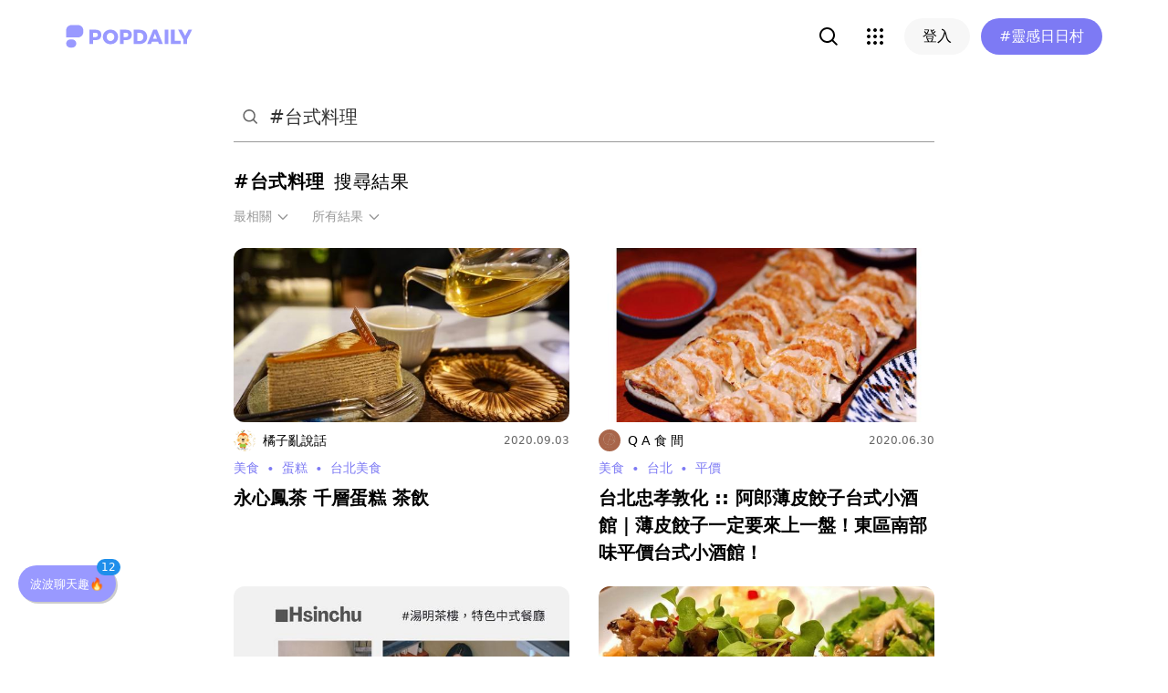

--- FILE ---
content_type: text/html; charset=utf-8
request_url: https://www.popdaily.com.tw/search/%23%E5%8F%B0%E5%BC%8F%E6%96%99%E7%90%86?filter=ALL&sort=RELEVANT
body_size: 50783
content:
<!DOCTYPE html><html lang="zh" dir="ltr"><head><link rel="dns-prefetch" href="https://www.popdaily.com.tw"/><link rel="dns-prefetch" href="https://static.popdaily.com.tw"/><link rel="dns-prefetch" href="//fonts.googleapis.com"/><link rel="shortcut icon" href="https://static.popdaily.com.tw/statics/favicons/202105favicon.png"/><meta name="viewport" content="initial-scale=1.0, width=device-width, maximum-scale=1.0, user-scalable=1, viewport-fit=cover"/><meta name="agd-partner-manual-verification"/><meta name="ahrefs-site-verification" content="f9bc7122d9782937c96d6d0beddc55335a624889c645eef2263008fad2f10275"/><meta charSet="utf-8"/><meta name="theme-color" content="#ffffff"/><meta name="application-name" content="PopDaily"/><meta name="dailymotion-domain-verification" content="dm4evxpwmstww0lxf"/><meta property="og:url" content="https://www.popdaily.com.tw/search/%23%E5%8F%B0%E5%BC%8F%E6%96%99%E7%90%86?filter=ALL&amp;sort=RELEVANT"/><meta property="og:site_name" content="PopDaily"/><meta property="og:locale" content="zh_TW"/><meta property="fb:app_id" content="1064594546929511"/><meta property="al:ios:app_name" content="PopDaily 波波黛莉的異想世界"/><meta property="al:ios:app_store_id" content="1410055224"/><meta property="al:ios:url" content="popdaily://search/%23%E5%8F%B0%E5%BC%8F%E6%96%99%E7%90%86?filter=ALL&amp;sort=RELEVANT"/><meta property="al:android:app_name" content="PopDaily 波波黛莉的異想世界"/><meta property="al:android:package" content="com.popdaily"/><meta property="al:web:should_fallback" content="true"/><meta property="og:type" content="website"/><meta property="og:title" content="PopDaily 波波黛莉的異想世界"/><meta property="og:description" content="PopDaily 波波黛莉的異想世界，女孩的吃喝玩樂、購物生活都在這：）"/><meta property="og:image" content="https://static.popdaily.com.tw/statics/images/og.jpg"/><meta property="og:image:width" content="1560"/><meta property="og:image:height" content="820"/><meta property="twitter:title" content="PopDaily 波波黛莉的異想世界"/><meta property="twitter:description" content="PopDaily 波波黛莉的異想世界，女孩的吃喝玩樂、購物生活都在這：）"/><meta property="twitter:image" content="https://static.popdaily.com.tw/statics/images/og.jpg"/><link rel="stylesheet" href="https://fonts.googleapis.com/css?family=Roboto:400,500,700&amp;display=swap" media="print"/><link rel="stylesheet" href="https://fonts.googleapis.com/css?family=Noto+Sans:400,700&amp;display=swap" media="print"/><script type="application/ld+json">{"@context":"https://schema.org","@type":"WebSite","url":"https://www.popdaily.com.tw/","potentialAction":{"@type":"SearchAction","target":"https://www.popdaily.com.tw/search/{search_term_string}","query-input":"required name=search_term_string"}}</script><script type="application/ld+json">{"@context":"https://schema.org","@type":"Organization","legalName":"PopDaily 波波黛莉的異想世界 - 台灣","url":"https://www.popdaily.com.tw","logo":"https://static.popdaily.com.tw/statics/images/popdaily-logo.svg","contactPoint":{"@type":"ContactPoint","telephone":"+886-2-87730883","contactType":"customer service","areaServed":"TW","availableLanguage":["Chinese"]},"sameAs":["https://www.facebook.com/PopDailyTW/","https://www.youtube.com/channel/UCa40JCy-ESpqENGHBmml7KA","https://www.instagram.com/popdaily/"]}</script><meta data-component="DefaultHead" data-debug="STATIC_DABLE_IO_DETECTION" data-next-side-isamp="FALSE" data-server-side-isamp="FALSE" data-isamp="FALSE" data-source="SERVER" data-dable-css-loaded="TRUE"/><title>「#台式料理」精選Top10懶人包｜波波黛莉</title><meta name="description" content="永心鳳茶 千層蛋糕 茶飲、台北忠孝敦化 :: 阿郎薄皮餃子台式小酒館｜薄皮餃子一定要來上一盤！東區南部味平價台式小酒館！、新竹美食｜湯明茶樓，50年老宅改造的特色中式餐廳"/><link rel="canonical" href="https://www.popdaily.com.tw/search/%23%E5%8F%B0%E5%BC%8F%E6%96%99%E7%90%86?filter=ALL&amp;sort=RELEVANT"/><link type="application/rss+xml" rel="alternate" title="「#台式料理」精選Top10懶人包｜波波黛莉" href="/api/v2/search/rss"/><script type="application/ld+json">{"@context":"https://schema.org","@type":"WebPage","name":"「#台式料理」精選Top10懶人包｜波波黛莉","description":"永心鳳茶 千層蛋糕 茶飲、台北忠孝敦化 :: 阿郎薄皮餃子台式小酒館｜薄皮餃子一定要來上一盤！東區南部味平價台式小酒館！、新竹美食｜湯明茶樓，50年老宅改造的特色中式餐廳","keywords":["阿里山金萱茶","紅烏龍焦糖千層","台北美食","市政府站美食","市政府美食","台式簡餐","台式料理","taipeifood","taipeifoodie","千層蛋糕","千層","信義區美食","信義美食","相機先食","手機先食","instafood","炸豬排","鱸魚","金萱茶","滷豆乾","橘子吃炸豬排"],"dateCreated":"2018-12-24T03:00:49.685Z","datePublished":"2018-12-24T03:00:49.685Z","dateModified":"2025-12-06T11:57:51.791Z","primaryImageOfPage":{"@type":"ImageObject","contentUrl":"https://static.popdaily.com.tw/u/202009/068e335d-c800-48f6-80fa-215851188697.jpg"}}</script><script type="application/ld+json">{"@context":"https://schema.org","@type":"ItemList","itemListElement":[[{"@type":"ListItem","name":"永心鳳茶 千層蛋糕 茶飲","image":"https://static.popdaily.com.tw/u/202009/068e335d-c800-48f6-80fa-215851188697.jpg","url":"https://www.popdaily.com.tw/forum/food/781635","position":1},{"@type":"ListItem","name":"台北忠孝敦化 :: 阿郎薄皮餃子台式小酒館｜薄皮餃子一定要來上一盤！東區南部味平價台式小酒館！","image":"https://static.popdaily.com.tw/u/202006/206e4fc3-a496-4fb9-b468-34b8d947038a.jpg","url":"https://www.popdaily.com.tw/forum/food/718118","position":2},{"@type":"ListItem","name":"新竹美食｜湯明茶樓，50年老宅改造的特色中式餐廳","image":"https://static.popdaily.com.tw/u/202011/82353949-2efe-40ab-a0de-0e16bfa03b90.jpg","url":"https://www.popdaily.com.tw/forum/food/829785","position":3},{"@type":"ListItem","name":"台式創新料理 五大推薦","image":"https://static.popdaily.com.tw/u/202008/bd7b817c-3cab-432d-909b-3cb40d120891.jpg","url":"https://www.popdaily.com.tw/forum/food/778408","position":4},{"@type":"ListItem","name":"永心鳳茶 台式簡餐","image":"https://static.popdaily.com.tw/u/202009/4cd47f9c-4f27-44f8-88f4-6d6ec777f5cf.jpg","url":"https://www.popdaily.com.tw/forum/food/781634","position":5},{"@type":"ListItem","name":"還在煩惱要帶父母或男友家人去哪裡吃大餐嗎？特色水果料理，一份精打細算的大餐 | 【台北中山區-松江南京站】滿穗手路台菜水果料理","image":"https://static.popdaily.com.tw/u/202007/e39b3d8c-2105-477b-a7ce-e8a0b60917c1.jpg","url":"https://www.popdaily.com.tw/forum/food/728011","position":6},{"@type":"ListItem","name":"鼎泰豐 _ 依然大排長龍的小籠包店 強力推薦 粒粒分明的蛋炒飯和黃金流沙包","image":"https://static.popdaily.com.tw/u/202007/b359ca9b-fa62-4419-913a-6f5f70bdbdf7.jpg","url":"https://www.popdaily.com.tw/forum/food/740144","position":7},{"@type":"ListItem","name":"超浮誇海鮮粥，螃蟹、龍蝦都滿出碗外，特色預約制料理私廚 | 【台北市信義區-市政府站】All In One - A.I.O 餐廳","image":"https://static.popdaily.com.tw/u/202011/1bfd54cd-5464-4ace-b186-0882f0be3767.jpg","url":"https://www.popdaily.com.tw/forum/food/845098","position":8},{"@type":"ListItem","name":"熬煮12小時的天然土雞湯，香醇美味的台式小餐館 | 【台北 士林區】璦的小廚- Ann's Kitchen","image":"https://static.popdaily.com.tw/u/202012/3cc49339-0f6f-4ccf-832a-4c51b529ac42.jpg","url":"https://www.popdaily.com.tw/forum/food/853094","position":9},{"@type":"ListItem","name":"好夥伴咖啡-最有創意的餐廳","image":"https://static.popdaily.com.tw/u/202010/99a376d9-d4b1-4150-a6bb-851ea0392911.jpg","url":"https://www.popdaily.com.tw/forum/food/818725","position":10}]]}</script><script type="application/ld+json">{"@context":"https://schema.org","@type":"BreadcrumbList","itemListElement":[{"@type":"ListItem","position":1,"name":"PopDaily 波波黛莉的異想世界","item":"https://www.popdaily.com.tw"},{"@type":"ListItem","position":2,"name":"你正在PopDaily搜尋","item":"https://www.popdaily.com.tw/search"},{"@type":"ListItem","position":3,"name":"#台式料理","item":"https://www.popdaily.com.tw/search/#台式料理"}]}</script><link rel="stylesheet" href="/statics/css/reset.min.css"/><meta name="next-head-count" content="43"/><link rel="amphtml" href="/search/%23%E5%8F%B0%E5%BC%8F%E6%96%99%E7%90%86?filter=ALL&amp;sort=RELEVANT&amp=1"/><link rel="preload" href="https://static.popdaily.com.tw/_next/static/css/styles.ab552bce.chunk.css" as="style"/><link rel="stylesheet" href="https://static.popdaily.com.tw/_next/static/css/styles.ab552bce.chunk.css" data-n-p=""/><noscript data-n-css=""></noscript><link rel="preload" href="https://static.popdaily.com.tw/_next/static/chunks/main-6657e7c097776cda6550.js" as="script"/><link rel="preload" href="https://static.popdaily.com.tw/_next/static/chunks/webpack-8cd40f85cbe1bce6f8b9.js" as="script"/><link rel="preload" href="https://static.popdaily.com.tw/_next/static/chunks/framework.ac0b14255009e9206045.js" as="script"/><link rel="preload" href="https://static.popdaily.com.tw/_next/static/chunks/962438cc.fa278eff594681a25d3b.js" as="script"/><link rel="preload" href="https://static.popdaily.com.tw/_next/static/chunks/ee759108.2e757d5645346339665f.js" as="script"/><link rel="preload" href="https://static.popdaily.com.tw/_next/static/chunks/commons.e7f6c27653d745d1e6e6.js" as="script"/><link rel="preload" href="https://static.popdaily.com.tw/_next/static/chunks/3e2006ba7a61388456aba42a9339be8fce3f3449.e4bcaaa9765aaf52c009.js" as="script"/><link rel="preload" href="https://static.popdaily.com.tw/_next/static/chunks/eb868af0890f79abc52f7d105a2884f9d1a90726.2f11fee125776e8e0df1.js" as="script"/><link rel="preload" href="https://static.popdaily.com.tw/_next/static/chunks/92c9d0c5572da0ac6aadd26d34d0c58d89887624.2295795c5e3e35b69c4a.js" as="script"/><link rel="preload" href="https://static.popdaily.com.tw/_next/static/chunks/e43b76f59525391920dbd2ec5ba7798cd022e815.520f8b4d0b6690922a5f.js" as="script"/><link rel="preload" href="https://static.popdaily.com.tw/_next/static/chunks/11ae85dc0c13180e587cc9a387f418f3749a3485.d3e12e1cd550f352a1db.js" as="script"/><link rel="preload" href="https://static.popdaily.com.tw/_next/static/chunks/979636038a1fa223bbf584e60729fae4d689bbae.37f5b7f9dd232b2e7aa6.js" as="script"/><link rel="preload" href="https://static.popdaily.com.tw/_next/static/chunks/7f115c52912b6f375c36010d813d6de62a2bf284.3f38a2944dde4c915df1.js" as="script"/><link rel="preload" href="https://static.popdaily.com.tw/_next/static/chunks/342baba932351b1e44c13c1df6d251aaed4c33da.092faa7c4576748cc576.js" as="script"/><link rel="preload" href="https://static.popdaily.com.tw/_next/static/chunks/773bc2f660cc9db4bf4f30a4d4c665394d318bbf.00abff46d653472c6195.js" as="script"/><link rel="preload" href="https://static.popdaily.com.tw/_next/static/chunks/c38c03ced2cd6cd275f350ad68f22612d5d740c3.b8c24f3e7e5a83d2e79a.js" as="script"/><link rel="preload" href="https://static.popdaily.com.tw/_next/static/chunks/f647831cc54b1e12f76d6736277ba056eb3ee6a6.64a714ba20fb78272e45.js" as="script"/><link rel="preload" href="https://static.popdaily.com.tw/_next/static/chunks/08cacea111fa6fbe53105f43aec9c574af6c0b46.1b3fccad8acb43829284.js" as="script"/><link rel="preload" href="https://static.popdaily.com.tw/_next/static/chunks/3dd9391fc016551fcf23387d4d141fbf9134cf5f.f8fa1e1fc3515c843779.js" as="script"/><link rel="preload" href="https://static.popdaily.com.tw/_next/static/chunks/8764aea244c622a0157f9491e5f453c9d6ed3716.54e0a6405cc3b228d386.js" as="script"/><link rel="preload" href="https://static.popdaily.com.tw/_next/static/chunks/ed4e79ed9043a00423232d5543bb364d8486ae76.3a00a5dfb369af67b982.js" as="script"/><link rel="preload" href="https://static.popdaily.com.tw/_next/static/chunks/pages/_app-3262b0b99f493b9fbc73.js" as="script"/><link rel="preload" href="https://static.popdaily.com.tw/_next/static/chunks/bc26bf1d0f010b14341279ff85fd876593b640db.2a1692abbf869022edd1.js" as="script"/><link rel="preload" href="https://static.popdaily.com.tw/_next/static/chunks/279fc3e2cb3912600f127cf1183362e8ac873056.c9ea7e1dee43d846234c.js" as="script"/><link rel="preload" href="https://static.popdaily.com.tw/_next/static/chunks/6ad6845375703a92b325d0a2f79685ed14938504.fbe7c2255cd03b78ce02.js" as="script"/><link rel="preload" href="https://static.popdaily.com.tw/_next/static/chunks/096ae73fec3a957f9bbd3800e3733c35ccbf711a.9419603dae26a5d29f57.js" as="script"/><link rel="preload" href="https://static.popdaily.com.tw/_next/static/chunks/4f34923bc73bbe5ed24f3393ffe8d7961870864f.be8f10b3e6ea6da1a59c.js" as="script"/><link rel="preload" href="https://static.popdaily.com.tw/_next/static/chunks/62b5e47437be4a7112155448964f968a7cc02484.37cd3efc78f221cb7079.js" as="script"/><link rel="preload" href="https://static.popdaily.com.tw/_next/static/chunks/6d14129d171b52fb0f25b7941762ea145bdf1d9a.1757fc22e02cccacd160.js" as="script"/><link rel="preload" href="https://static.popdaily.com.tw/_next/static/chunks/efeae2d809ef93999470033cb4460a1e702b31f9.b4e75be4067074639f9e.js" as="script"/><link rel="preload" href="https://static.popdaily.com.tw/_next/static/chunks/c159a05ce15aba1c78fd1e43573dea4d1b90dfa6.ae6a3df809f532cfa0a3.js" as="script"/><link rel="preload" href="https://static.popdaily.com.tw/_next/static/chunks/styles.95e19830f71122f060f9.js" as="script"/><link rel="preload" href="https://static.popdaily.com.tw/_next/static/chunks/pages/search/%5Bkeyword%5D-98d07e53f312165b6858.js" as="script"/><style id="__jsx-1314520290">.layout-content.jsx-1314520290{background-color:#ffffff;width:100%;min-height:100vh;box-sizing:border-box;}.layout-content.jsx-1314520290 .content.jsx-1314520290{width:100%;-webkit-flex:1;-ms-flex:1;flex:1;box-sizing:border-box;}@media only screen and (max-width:500px){.layout-content.jsx-1314520290 .content.jsx-1314520290{padding-top:0;}}.layout-content.jsx-1314520290 .content.jsx-1314520290 .ad{padding:0;margin:0 auto;box-sizing:border-box;}.layout-content.jsx-1314520290 .content.jsx-1314520290 .ad:empty{display:none;}.layout-content.jsx-1314520290 .content.jsx-1314520290 .content__block{margin-right:auto;margin-left:auto;}@media (min-width:576px){.layout-content.jsx-1314520290 .content.jsx-1314520290 .content__block{max-width:576px;}}@media (min-width:768px){.layout-content.jsx-1314520290 .content.jsx-1314520290 .content__block{max-width:768px;}}@media (min-width:992px){.layout-content.jsx-1314520290 .content.jsx-1314520290 .content__block{max-width:992px;}}@media (min-width:1216px){.layout-content.jsx-1314520290 .content.jsx-1314520290 .content__block{max-width:1216px;}}.layout-content.jsx-1314520290 .content.jsx-1314520290 .content__block.content__block--fullWidth > div{background-color:#fff;margin-bottom:15px;}.layout-content.jsx-1314520290 .content.jsx-1314520290 .content__block.content__block--radius{padding-right:15px;padding-left:15px;}.layout-content.jsx-1314520290 .content.jsx-1314520290 .content__block.content__block--radius > div{border-radius:4px;margin-bottom:15px;background:#fff;}.layout-content.jsx-1314520290 .Toastify__toast{padding:14px 12px;border-radius:8px;overflow:hidden;min-height:unset;color:#fff;}.layout-content.jsx-1314520290 .Toastify__toast::before{content:'';display:inline-block;width:20px;height:20px;margin-right:8px;background-size:contain;background-position:center;background-repeat:no-repeat;}.layout-content.jsx-1314520290 .Toastify__toast--default{background-color:rgba(51,51,51,0.98);}.layout-content.jsx-1314520290 .Toastify__toast--default::before{background-image:url("https://static.popdaily.com.tw/statics/images/toast/default.png");}.layout-content.jsx-1314520290 .Toastify__toast--success{background-color:rgba(0,209,181,0.98);}.layout-content.jsx-1314520290 .Toastify__toast--success::before{background-image:url("https://static.popdaily.com.tw/statics/images/toast/success.png");}.layout-content.jsx-1314520290 .Toastify__toast--error{background-color:rgba(234,98,98,0.98);}.layout-content.jsx-1314520290 .Toastify__toast--error::before{background-image:url("https://static.popdaily.com.tw/statics/images/toast/error.png");}.layout-content.jsx-1314520290 .toastStyle{bottom:80px;padding:0 16px;}.layout-content.jsx-1314520290 .toastBodyStyle{font-family:'GenJyuuGothic','Microsoft YaHei','Microsoft JhengHei','Helvetica','Arial',sans-serif;line-height:20px;font-size:14px;}.layout-content.jsx-1314520290 .toast__zoomIn{-webkit-animation-name:zoomIn-jsx-1314520290;animation-name:zoomIn-jsx-1314520290;}@-webkit-keyframes zoomIn-jsx-1314520290{from{opacity:0;-webkit-transform:scale3d(0.8,0.8,0.8);-ms-transform:scale3d(0.8,0.8,0.8);transform:scale3d(0.8,0.8,0.8);}50%{opacity:1;}}@keyframes zoomIn-jsx-1314520290{from{opacity:0;-webkit-transform:scale3d(0.8,0.8,0.8);-ms-transform:scale3d(0.8,0.8,0.8);transform:scale3d(0.8,0.8,0.8);}50%{opacity:1;}}.layout-content.jsx-1314520290 .toast__zoomOut{-webkit-animation-name:zoomOut-jsx-1314520290;animation-name:zoomOut-jsx-1314520290;}@-webkit-keyframes zoomOut-jsx-1314520290{from{opacity:1;}50%{opacity:0;-webkit-transform:scale3d(0.8,0.8,0.8);-ms-transform:scale3d(0.8,0.8,0.8);transform:scale3d(0.8,0.8,0.8);}to{opacity:0;}}@keyframes zoomOut-jsx-1314520290{from{opacity:1;}50%{opacity:0;-webkit-transform:scale3d(0.8,0.8,0.8);-ms-transform:scale3d(0.8,0.8,0.8);transform:scale3d(0.8,0.8,0.8);}to{opacity:0;}}.layout-content.jsx-1314520290 .loadStop{text-align:center;color:#999;width:100%;padding-top:30px;padding-bottom:100px;padding-bottom:calc(100px + constant(safe-area-inset-bottom));padding-bottom:calc(100px + env(safe-area-inset-bottom));}body *{box-sizing:border-box;}.httpStatusError{display:-webkit-box;display:-webkit-flex;display:-ms-flexbox;display:flex;-webkit-flex-flow:column;-ms-flex-flow:column;flex-flow:column;-webkit-box-pack:start;-webkit-justify-content:flex-start;-ms-flex-pack:start;justify-content:flex-start;-webkit-align-items:center;-webkit-box-align:center;-ms-flex-align:center;align-items:center;margin:0 auto;padding:16px 0;}.httpStatusError img{display:block;width:100%;max-width:300px;margin:0 auto;}@media only screen and (max-width:600px){.httpStatusError img{min-width:350px;}}@media only screen and (min-width:768px){.httpStatusError img{min-width:400px;}}@media only screen and (min-width:992px){.httpStatusError img{min-width:450px;}}@media only screen and (min-width:1200px){.httpStatusError img{min-width:500px;}}.httpStatusError p{font-family:"Noto sans","Roboto","Helvetica Neue",Helvetica,Arial,"Noto Sans TC","Microsoft JhengHei","PingFang TC",sans-serif;font-style:normal;font-weight:500;font-size:16px;line-height:24px;text-align:center;color:#414141;margin-top:16px;}.httpStatusError p:empty{display:none;}</style><style id="jss-server-side"></style><style data-styled="" data-styled-version="5.1.1">.kHYxAc{--bg-opacity:0.98;background-color:rgba(125,122,244,var(--bg-opacity));--text-opacity:1;color:rgba(255,255,255,var(--text-opacity));position:-webkit-sticky;position:sticky;top:0;z-index:1001;-webkit-backdrop-filter:blur(4px);backdrop-filter:blur(4px);padding:10px 16px 8px 12px;height:var(--download-bar-height);display:grid;grid-template:'close slogan href' auto '_ logo href' auto / auto 1fr auto;-webkit-align-items:center;-webkit-box-align:center;-ms-flex-align:center;align-items:center;grid-gap:2px 8px;}/*!sc*/
@media (min-width:768px){.kHYxAc{display:none;}}/*!sc*/
data-styled.g3[id="Container-sc-7kvwog-0"]{content:"kHYxAc,"}/*!sc*/
.fbILTH{font-weight:500;line-height:1;border:none;cursor:pointer;white-space:nowrap;-webkit-user-select:none;-moz-user-select:none;-ms-user-select:none;user-select:none;display:-webkit-inline-box;display:-webkit-inline-flex;display:-ms-inline-flexbox;display:inline-flex;-webkit-box-pack:center;-webkit-justify-content:center;-ms-flex-pack:center;justify-content:center;-webkit-align-items:center;-webkit-box-align:center;-ms-flex-align:center;align-items:center;border-radius:28px;-webkit-transition:0.1s;transition:0.1s;--bg-opacity:1;background-color:rgba(247,247,247,var(--bg-opacity));--text-opacity:1;color:rgba(0,0,0,var(--text-opacity));font-size:14px;padding:0 12px;height:32px;--text-opacity:1;color:rgba(125,122,244,var(--text-opacity));grid-area:href;}/*!sc*/
.fbILTH[disabled]{opacity:0.3;}/*!sc*/
.fbILTH:hover{--text-opacity:0.6;}/*!sc*/
.fbILTH:active{--text-opacity:0.6;background-color:#e6e6e6;}/*!sc*/
.fbILTH > svg{width:16px;height:16px;margin-right:4px;}/*!sc*/
data-styled.g4[id="StyledButton-sc-7kvwog-1"]{content:"fbILTH,"}/*!sc*/
.kdFOPt{font-size:18px;grid-area:slogan;line-height:24px;font-weight:bold;}/*!sc*/
data-styled.g5[id="Slogan-sc-7kvwog-2"]{content:"kdFOPt,"}/*!sc*/
.kMCuru{font-size:12px;grid-area:logo;line-height:16px;}/*!sc*/
data-styled.g6[id="Popdaily-sc-7kvwog-3"]{content:"kMCuru,"}/*!sc*/
.fvErMY{position:absolute;right:80px;bottom:0;z-index:-1;}/*!sc*/
data-styled.g7[id="StyledBeansIcon-sc-7kvwog-4"]{content:"fvErMY,"}/*!sc*/
.eUZFBm{width:40px;height:40px;padding:13px;margin:-13px;}/*!sc*/
data-styled.g8[id="CloseButton-sc-7kvwog-5"]{content:"eUZFBm,"}/*!sc*/
.knUgQh{width:40px;height:40px;border-radius:1em;position:relative;display:-webkit-box;display:-webkit-flex;display:-ms-flexbox;display:flex;-webkit-box-pack:center;-webkit-justify-content:center;-ms-flex-pack:center;justify-content:center;-webkit-align-items:center;-webkit-box-align:center;-ms-flex-align:center;align-items:center;}/*!sc*/
.knUgQh:hover{--bg-opacity:1;background-color:rgba(247,247,247,var(--bg-opacity));}/*!sc*/
data-styled.g9[id="IconButton-apjy3v-0"]{content:"knUgQh,"}/*!sc*/
.lghfKA{position:relative;}/*!sc*/
data-styled.g31[id="Container-sc-1yacp6y-0"]{content:"lghfKA,"}/*!sc*/
.kNvomJ{font-weight:500;line-height:1;border:none;cursor:pointer;white-space:nowrap;-webkit-user-select:none;-moz-user-select:none;-ms-user-select:none;user-select:none;display:-webkit-inline-box;display:-webkit-inline-flex;display:-ms-inline-flexbox;display:inline-flex;-webkit-box-pack:center;-webkit-justify-content:center;-ms-flex-pack:center;justify-content:center;-webkit-align-items:center;-webkit-box-align:center;-ms-flex-align:center;align-items:center;border-radius:28px;-webkit-transition:0.1s;transition:0.1s;--bg-opacity:1;background-color:rgba(247,247,247,var(--bg-opacity));--text-opacity:1;color:rgba(0,0,0,var(--text-opacity));font-size:16px;padding:0 20px;height:40px;--bg-opacity:1;background-color:rgba(125,122,244,var(--bg-opacity));--text-opacity:1;color:rgba(255,255,255,var(--text-opacity));padding:0 12px;margin-left:12px;}/*!sc*/
.kNvomJ[disabled]{opacity:0.3;}/*!sc*/
.kNvomJ:hover{--text-opacity:0.6;}/*!sc*/
.kNvomJ:active{--text-opacity:0.6;background-color:#e6e6e6;}/*!sc*/
.kNvomJ > svg{width:20px;height:20px;margin-right:4px;}/*!sc*/
.kNvomJ:active{--bg-opacity:1;background-color:rgba(96,86,219,var(--bg-opacity));}/*!sc*/
@media (min-width:768px){.kNvomJ{padding:0 20px;}}/*!sc*/
data-styled.g40[id="StyledButton-dv800z-0"]{content:"kNvomJ,"}/*!sc*/
.bXAoob{display:inline;}/*!sc*/
@media (min-width:768px){.bXAoob{display:none;}}/*!sc*/
data-styled.g41[id="MobileText-dv800z-1"]{content:"bXAoob,"}/*!sc*/
.gYEiBm{display:none;}/*!sc*/
@media (min-width:768px){.gYEiBm{display:inline;}}/*!sc*/
data-styled.g42[id="DesktopText-dv800z-2"]{content:"gYEiBm,"}/*!sc*/
.bCyTqL{--bg-opacity:1;background-color:rgba(255,255,255,var(--bg-opacity));left:0;z-index:1000;--header-height:0px;--is-header-visible:0;-webkit-transition:top 0.3s ease;transition:top 0.3s ease;will-change:top;top:calc(var(--header-height) * var(--is-header-visible) + var(--download-bar-height));position:-webkit-sticky;position:sticky;}/*!sc*/
@media (min-width:768px){.bCyTqL{top:0;}}/*!sc*/
data-styled.g58[id="Background-u4eoc-0"]{content:"bCyTqL,"}/*!sc*/
.MBjJp{font-size:16px;max-width:1168px;margin:0 auto;display:-webkit-box;display:-webkit-flex;display:-ms-flexbox;display:flex;-webkit-align-items:center;-webkit-box-align:center;-ms-flex-align:center;align-items:center;padding-left:1rem;padding-right:1rem;height:48px;}/*!sc*/
@media (min-width:768px){.MBjJp{height:80px;}}/*!sc*/
.MBjJp .Button-v2d08m-0{font-size:14px;padding:0 12px;height:32px;}/*!sc*/
.MBjJp .Button-v2d08m-0 > svg{width:16px;height:16px;margin-right:4px;}/*!sc*/
@media (min-width:768px){.MBjJp .Button-v2d08m-0{font-size:16px;padding:0 20px;height:40px;}.MBjJp .Button-v2d08m-0 > svg{width:20px;height:20px;margin-right:4px;}}/*!sc*/
data-styled.g59[id="Container-u4eoc-1"]{content:"MBjJp,"}/*!sc*/
.iWjvhx{margin-right:22px;}/*!sc*/
data-styled.g60[id="LogoContainer-u4eoc-2"]{content:"iWjvhx,"}/*!sc*/
.fRQtqw{font-weight:500;line-height:1;border:none;cursor:pointer;white-space:nowrap;-webkit-user-select:none;-moz-user-select:none;-ms-user-select:none;user-select:none;display:-webkit-inline-box;display:-webkit-inline-flex;display:-ms-inline-flexbox;display:inline-flex;-webkit-box-pack:center;-webkit-justify-content:center;-ms-flex-pack:center;justify-content:center;-webkit-align-items:center;-webkit-box-align:center;-ms-flex-align:center;align-items:center;border-radius:28px;-webkit-transition:0.1s;transition:0.1s;--bg-opacity:1;background-color:rgba(247,247,247,var(--bg-opacity));--text-opacity:1;color:rgba(0,0,0,var(--text-opacity));font-size:16px;padding:0 20px;height:40px;display:none;}/*!sc*/
.fRQtqw[disabled]{opacity:0.3;}/*!sc*/
.fRQtqw:hover{--text-opacity:0.6;}/*!sc*/
.fRQtqw:active{--text-opacity:0.6;background-color:#e6e6e6;}/*!sc*/
.fRQtqw > svg{width:20px;height:20px;margin-right:4px;}/*!sc*/
@media (min-width:768px){.fRQtqw{display:-webkit-inline-box;display:-webkit-inline-flex;display:-ms-inline-flexbox;display:inline-flex;}}/*!sc*/
data-styled.g62[id="LoginButton-u4eoc-4"]{content:"fRQtqw,"}/*!sc*/
.gdPHej{display:-webkit-box;display:-webkit-flex;display:-ms-flexbox;display:flex;-webkit-box-flex:1;-webkit-flex-grow:1;-ms-flex-positive:1;flex-grow:1;-webkit-box-pack:end;-webkit-justify-content:flex-end;-ms-flex-pack:end;justify-content:flex-end;-webkit-align-items:center;-webkit-box-align:center;-ms-flex-align:center;align-items:center;}/*!sc*/
.gdPHej > * + *{margin-left:8px;}/*!sc*/
@media (min-width:768px){.gdPHej > * + *{margin-left:12px;}}/*!sc*/
data-styled.g63[id="ButtonContainer-u4eoc-5"]{content:"gdPHej,"}/*!sc*/
:root{--download-bar-height:60px;}/*!sc*/
data-styled.g197[id="sc-global-iUXwoz1"]{content:"sc-global-iUXwoz1,"}/*!sc*/
.dGuUBt{display:none;}/*!sc*/
@media (min-width:768px){.dGuUBt{display:block;-webkit-flex-shrink:0;-ms-flex-negative:0;flex-shrink:0;width:100%;cursor:pointer;-webkit-transition-property:background-color,border-color,color,fill,stroke,opacity,box-shadow,-webkit-transform;-webkit-transition-property:background-color,border-color,color,fill,stroke,opacity,box-shadow,transform;transition-property:background-color,border-color,color,fill,stroke,opacity,box-shadow,transform;-webkit-transition-duration:500ms;transition-duration:500ms;margin-bottom:28px;width:368px;}.dGuUBt:hover{opacity:0.8;}}/*!sc*/
data-styled.g267[id="Container-sc-111mjqg-0"]{content:"dGuUBt,"}/*!sc*/
.cYeqMg{margin-bottom:0.5rem;height:24px;}/*!sc*/
.cYeqMg a{display:-webkit-box;display:-webkit-flex;display:-ms-flexbox;display:flex;-webkit-box-pack:justify;-webkit-justify-content:space-between;-ms-flex-pack:justify;justify-content:space-between;}/*!sc*/
.cYeqMg img{border-radius:9999px;width:24px;height:24px;}/*!sc*/
.cYeqMg .publisher{display:-webkit-box;display:-webkit-flex;display:-ms-flexbox;display:flex;}/*!sc*/
.cYeqMg .publisher .avatar{margin-right:0.5rem;}/*!sc*/
.cYeqMg .publisher .name{--text-opacity:1;color:rgba(0,0,0,var(--text-opacity));font-size:.875rem;font-weight:500;line-height:24px;}/*!sc*/
.cYeqMg .time{--text-opacity:1;color:rgba(102,102,102,var(--text-opacity));font-size:.75rem;line-height:24px;}/*!sc*/
data-styled.g268[id="PublishInfo-sc-111mjqg-1"]{content:"cYeqMg,"}/*!sc*/
.ewjZXk{margin-bottom:0.5rem;}/*!sc*/
.ewjZXk img{border-radius:12px;object-fit:cover;}/*!sc*/
data-styled.g269[id="ArticleImageContainer-sc-111mjqg-2"]{content:"ewjZXk,"}/*!sc*/
.ioxLsq{position:relative;padding-top:52%;}/*!sc*/
.ioxLsq img{width:100%;height:100%;object-fit:cover;position:absolute;top:0;bottom:0;right:0;left:0;}/*!sc*/
data-styled.g270[id="ArticleImage-sc-111mjqg-3"]{content:"ioxLsq,"}/*!sc*/
.cRQlDz{--text-opacity:1;color:rgba(125,122,244,var(--text-opacity));margin-bottom:0.5rem;max-height:20px;line-height:20px;overflow:hidden;text-overflow:ellipsis;white-space:nowrap;}/*!sc*/
.cRQlDz a{font-size:0.875rem;}/*!sc*/
.cRQlDz a:not(:last-child)::after{margin-left:0.5rem;margin-right:0.5rem;content:'∙';}/*!sc*/
data-styled.g271[id="Tags-sc-111mjqg-4"]{content:"cRQlDz,"}/*!sc*/
.gXOuxK{--text-opacity:1;color:rgba(0,0,0,var(--text-opacity));font-weight:600;margin-bottom:0.5rem;font-size:1rem;max-height:48px;overflow:hidden;text-overflow:ellipsis;display:-webkit-box;-webkit-line-clamp:3;-webkit-box-orient:vertical;}/*!sc*/
@media (min-width:768px){.gXOuxK{font-size:20px;max-height:84px;}}/*!sc*/
data-styled.g272[id="Text-sc-111mjqg-5"]{content:"gXOuxK,"}/*!sc*/
.dbUxXK{display:-webkit-box;display:-webkit-flex;display:-ms-flexbox;display:flex;width:100%;cursor:pointer;-webkit-transition-property:background-color,border-color,color,fill,stroke,opacity,box-shadow,-webkit-transform;-webkit-transition-property:background-color,border-color,color,fill,stroke,opacity,box-shadow,transform;transition-property:background-color,border-color,color,fill,stroke,opacity,box-shadow,transform;-webkit-transition-duration:500ms;transition-duration:500ms;margin-bottom:20px;}/*!sc*/
@media (min-width:768px){.dbUxXK{display:none;}}/*!sc*/
data-styled.g273[id="Container-sc-18b9nl7-0"]{content:"dbUxXK,"}/*!sc*/
.fYnVgV{margin-bottom:0.5rem;--text-opacity:1;color:rgba(102,102,102,var(--text-opacity));font-size:.75rem;}/*!sc*/
data-styled.g274[id="Publish-sc-18b9nl7-1"]{content:"fYnVgV,"}/*!sc*/
.kAOURT{margin-right:0.75rem;-webkit-flex-shrink:0;-ms-flex-negative:0;flex-shrink:0;width:80px;height:80px;}/*!sc*/
.kAOURT img{border-radius:12px;object-fit:cover;}/*!sc*/
data-styled.g275[id="ArticleImageContainer-sc-18b9nl7-2"]{content:"kAOURT,"}/*!sc*/
.bAvupd{width:80px;height:80px;}/*!sc*/
.bAvupd img{width:100%;height:100%;object-fit:cover;}/*!sc*/
data-styled.g276[id="ArticleImage-sc-18b9nl7-3"]{content:"bAvupd,"}/*!sc*/
.QJQUz{width:0;-webkit-box-flex:1;-webkit-flex-grow:1;-ms-flex-positive:1;flex-grow:1;}/*!sc*/
data-styled.g277[id="TextContainer-sc-18b9nl7-4"]{content:"QJQUz,"}/*!sc*/
.ewsDCR{--text-opacity:1;color:rgba(125,122,244,var(--text-opacity));margin-bottom:0.25rem;max-height:20px;line-height:20px;overflow:hidden;text-overflow:ellipsis;white-space:nowrap;}/*!sc*/
.ewsDCR a{font-size:.75rem;}/*!sc*/
.ewsDCR a:not(:last-child)::after{margin-left:0.5rem;margin-right:0.5rem;content:'∙';}/*!sc*/
@media(min-width:400 px){.ewsDCR a{font-size:0.875rem;}}/*!sc*/
data-styled.g278[id="Tags-sc-18b9nl7-5"]{content:"ewsDCR,"}/*!sc*/
.hXRkdn{--text-opacity:1;color:rgba(51,51,51,var(--text-opacity));font-size:1rem;font-weight:500;line-height:135%;max-height:66px;overflow:hidden;text-overflow:ellipsis;display:-webkit-box;-webkit-line-clamp:3;-webkit-box-orient:vertical;}/*!sc*/
data-styled.g279[id="Title-sc-18b9nl7-6"]{content:"hXRkdn,"}/*!sc*/
.uuaua{display:-webkit-box;display:-webkit-flex;display:-ms-flexbox;display:flex;-webkit-align-items:center;-webkit-box-align:center;-ms-flex-align:center;align-items:center;font-size:12px;line-height:1;-webkit-letter-spacing:1px;-moz-letter-spacing:1px;-ms-letter-spacing:1px;letter-spacing:1px;cursor:pointer;opacity:0.4;cursor:default;}/*!sc*/
.uuaua * + *{margin-left:4px;}/*!sc*/
.uuaua svg{width:12px;height:12px;display:none;}/*!sc*/
@media (min-width:768px){.uuaua svg{display:block;}}/*!sc*/
.nbMhC{display:-webkit-box;display:-webkit-flex;display:-ms-flexbox;display:flex;-webkit-align-items:center;-webkit-box-align:center;-ms-flex-align:center;align-items:center;font-size:12px;line-height:1;-webkit-letter-spacing:1px;-moz-letter-spacing:1px;-ms-letter-spacing:1px;letter-spacing:1px;cursor:pointer;}/*!sc*/
.nbMhC * + *{margin-left:4px;}/*!sc*/
.nbMhC svg{width:12px;height:12px;display:none;}/*!sc*/
@media (min-width:768px){.nbMhC svg{display:block;}}/*!sc*/
data-styled.g280[id="Container-ab5uy8-0"]{content:"uuaua,nbMhC,"}/*!sc*/
.gyLxeM{display:-webkit-box;display:-webkit-flex;display:-ms-flexbox;display:flex;-webkit-box-pack:center;-webkit-justify-content:center;-ms-flex-pack:center;justify-content:center;-webkit-align-items:center;-webkit-box-align:center;-ms-flex-align:center;align-items:center;border-radius:9999px;cursor:pointer;height:28px;width:28px;font-size:14px;--bg-opacity:1;background-color:rgba(125,122,244,var(--bg-opacity));--text-opacity:1;color:rgba(255,255,255,var(--text-opacity));}/*!sc*/
.hzmeEc{display:-webkit-box;display:-webkit-flex;display:-ms-flexbox;display:flex;-webkit-box-pack:center;-webkit-justify-content:center;-ms-flex-pack:center;justify-content:center;-webkit-align-items:center;-webkit-box-align:center;-ms-flex-align:center;align-items:center;border-radius:9999px;cursor:pointer;height:28px;width:28px;font-size:14px;}/*!sc*/
.hzmeEc:hover{--bg-opacity:0.08;background-color:rgba(125,122,244,var(--bg-opacity));}/*!sc*/
.bScAgQ{display:-webkit-box;display:-webkit-flex;display:-ms-flexbox;display:flex;-webkit-box-pack:center;-webkit-justify-content:center;-ms-flex-pack:center;justify-content:center;-webkit-align-items:center;-webkit-box-align:center;-ms-flex-align:center;align-items:center;border-radius:9999px;cursor:pointer;height:28px;width:28px;font-size:14px;cursor:default;}/*!sc*/
data-styled.g281[id="Container-sc-1y7pss9-0"]{content:"gyLxeM,hzmeEc,bScAgQ,"}/*!sc*/
.kaCGif{display:-webkit-box;display:-webkit-flex;display:-ms-flexbox;display:flex;-webkit-box-pack:center;-webkit-justify-content:center;-ms-flex-pack:center;justify-content:center;--text-opacity:1;color:rgba(153,153,153,var(--text-opacity));}/*!sc*/
.kaCGif * + *{margin-left:4px;}/*!sc*/
@media (min-width:768px){.kaCGif{display:none;}}/*!sc*/
data-styled.g283[id="MobileContainer-sc-1tgnr9l-1"]{content:"kaCGif,"}/*!sc*/
.dmkSvW{display:-webkit-box;display:-webkit-flex;display:-ms-flexbox;display:flex;-webkit-box-pack:center;-webkit-justify-content:center;-ms-flex-pack:center;justify-content:center;--text-opacity:1;color:rgba(153,153,153,var(--text-opacity));display:none;}/*!sc*/
.dmkSvW * + *{margin-left:4px;}/*!sc*/
@media (min-width:768px){.dmkSvW{display:-webkit-box;display:-webkit-flex;display:-ms-flexbox;display:flex;}}/*!sc*/
data-styled.g284[id="DesktopContainer-sc-1tgnr9l-2"]{content:"dmkSvW,"}/*!sc*/
.kXICxM{display:-webkit-box;display:-webkit-flex;display:-ms-flexbox;display:flex;width:100%;-webkit-align-items:center;-webkit-box-align:center;-ms-flex-align:center;align-items:center;padding:0 8px;height:56px;border-bottom:1px solid #999999;}/*!sc*/
data-styled.g285[id="Container-sc-9habej-0"]{content:"kXICxM,"}/*!sc*/
.kmBYJg{--text-opacity:1;color:rgba(102,102,102,var(--text-opacity));width:20px;height:20px;}/*!sc*/
data-styled.g286[id="StyledSearchIcon-sc-9habej-1"]{content:"kmBYJg,"}/*!sc*/
.irQLoQ{width:100%;margin-left:12px;}/*!sc*/
data-styled.g287[id="StyledForm-sc-9habej-2"]{content:"irQLoQ,"}/*!sc*/
.gjMynp{border-width:0;outline:0;display:block;width:100%;background-color:transparent;--text-opacity:1;color:rgba(51,51,51,var(--text-opacity));line-height:1.333;caret-color:#7D7AF4;font-size:20px;}/*!sc*/
.gjMynp::-webkit-input-placeholder{--placeholder-opacity:1;color:rgba(204,204,204,var(--placeholder-opacity));}/*!sc*/
.gjMynp::-moz-placeholder{--placeholder-opacity:1;color:rgba(204,204,204,var(--placeholder-opacity));}/*!sc*/
.gjMynp:-ms-input-placeholder{--placeholder-opacity:1;color:rgba(204,204,204,var(--placeholder-opacity));}/*!sc*/
.gjMynp::placeholder{--placeholder-opacity:1;color:rgba(204,204,204,var(--placeholder-opacity));}/*!sc*/
.gjMynp::-webkit-search-cancel-button{height:16px;width:16px;-webkit-appearance:none;background:url(/images/search/closeIcon.svg) no-repeat 50% 50%;background-size:cover;cursor:pointer;}/*!sc*/
data-styled.g288[id="StyledInput-sc-9habej-3"]{content:"gjMynp,"}/*!sc*/
.fpNCYP{--bg-opacity:1;background-color:rgba(255,255,255,var(--bg-opacity));padding-bottom:44px;}/*!sc*/
@media (min-width:768px){.fpNCYP{padding-bottom:111px;}}/*!sc*/
data-styled.g289[id="Layout-sc-7ufkma-0"]{content:"fpNCYP,"}/*!sc*/
.gkINNr{position:relative;width:100%;min-height:calc(100vh - 62px - 64px);padding:0 16px;margin:0 auto;}/*!sc*/
@media (min-width:768px){.gkINNr{position:relative;width:768px;min-height:calc(100vh - 260px + 80px);margin:0 auto;padding:0;}}/*!sc*/
data-styled.g290[id="Container-sc-7ufkma-1"]{content:"gkINNr,"}/*!sc*/
.cacCYG{position:relative;width:100%;height:64px;margin-top:20px;border-radius:8px;}/*!sc*/
data-styled.g291[id="InputArea-sc-7ufkma-2"]{content:"cacCYG,"}/*!sc*/
.fHeang{width:100%;box-sizing:border-box;}/*!sc*/
@media (min-width:768px){.fHeang{width:368px;}}/*!sc*/
data-styled.g295[id="CardWrapper-sc-7ufkma-6"]{content:"fHeang,"}/*!sc*/
.clsMpP{font-size:20px;line-height:31px;-webkit-letter-spacing:0.5px;-moz-letter-spacing:0.5px;-ms-letter-spacing:0.5px;letter-spacing:0.5px;margin-top:12px;}/*!sc*/
.clsMpP .keyword{font-weight:600;margin-right:10.5px;}/*!sc*/
@media (min-width:768px){.clsMpP{margin-top:20px;}}/*!sc*/
data-styled.g296[id="H1-sc-7ufkma-7"]{content:"clsMpP,"}/*!sc*/
.bhGRZb{display:-webkit-box;display:-webkit-flex;display:-ms-flexbox;display:flex;-webkit-flex-direction:row;-ms-flex-direction:row;flex-direction:row;-webkit-flex-wrap:wrap;-ms-flex-wrap:wrap;flex-wrap:wrap;-webkit-box-pack:justify;-webkit-justify-content:space-between;-ms-flex-pack:justify;justify-content:space-between;margin-top:12px;}/*!sc*/
@media (min-width:768px){.bhGRZb{margin-top:20px;}}/*!sc*/
data-styled.g297[id="ResultContainer-sc-7ufkma-8"]{content:"bhGRZb,"}/*!sc*/
.hbymVY{width:100%;}/*!sc*/
@media (min-width:768px){.hbymVY{width:100%;display:-webkit-box;display:-webkit-flex;display:-ms-flexbox;display:flex;-webkit-flex-direction:row;-ms-flex-direction:row;flex-direction:row;-webkit-flex-wrap:wrap;-ms-flex-wrap:wrap;flex-wrap:wrap;-webkit-box-pack:justify;-webkit-justify-content:space-between;-ms-flex-pack:justify;justify-content:space-between;}}/*!sc*/
data-styled.g299[id="LoaderBox-sc-7ufkma-10"]{content:"hbymVY,"}/*!sc*/
.WZlDk{margin-top:0;}/*!sc*/
@media (min-width:768px){.WZlDk{margin-top:13px;}}/*!sc*/
data-styled.g300[id="Footer-sc-7ufkma-11"]{content:"WZlDk,"}/*!sc*/
.hUTxsA{display:-webkit-box;display:-webkit-flex;display:-ms-flexbox;display:flex;-webkit-flex-direction:row;-ms-flex-direction:row;flex-direction:row;-webkit-box-pack:start;-webkit-justify-content:flex-start;-ms-flex-pack:start;justify-content:flex-start;-webkit-align-items:center;-webkit-box-align:center;-ms-flex-align:center;align-items:center;margin:12px auto 24px;}/*!sc*/
data-styled.g301[id="DropdownBar-sc-7ufkma-12"]{content:"hUTxsA,"}/*!sc*/
.deapHy{display:-webkit-box;display:-webkit-flex;display:-ms-flexbox;display:flex;-webkit-flex-direction:row;-ms-flex-direction:row;flex-direction:row;-webkit-box-pack:start;-webkit-justify-content:flex-start;-ms-flex-pack:start;justify-content:flex-start;-webkit-align-items:center;-webkit-box-align:center;-ms-flex-align:center;align-items:center;font-size:14px;font-weight:400;cursor:pointer;position:relative;}/*!sc*/
.deapHy > svg{margin-left:4px;}/*!sc*/
.deapHy:first-child{padding-right:24px;}/*!sc*/
data-styled.g302[id="DropdownAction-sc-7ufkma-13"]{content:"deapHy,"}/*!sc*/
.bLjFHa{position:absolute;top:32px;left:0;z-index:1;background-color:#ffffff;border-radius:8px;padding:12px;box-shadow:0 0 20px rgba(0,0,0,0.1);}/*!sc*/
data-styled.g303[id="PopBox-sc-7ufkma-14"]{content:"bLjFHa,"}/*!sc*/
.kVkxOv{width:144px;padding:8px 12px;font-size:14px;font-weight:500;color:#333333;}/*!sc*/
.kVkxOv:hover{background-color:rgba(102,102,255,0.08);border-radius:4px;}/*!sc*/
.kVkxOv.active{color:#6666ff;}/*!sc*/
data-styled.g304[id="PopItem-sc-7ufkma-15"]{content:"kVkxOv,"}/*!sc*/
</style></head><body><div id="__next"><script>window.showAD = true</script><div class="jsx-1314520290 Layout-sc-7ufkma-0 fpNCYP"><div class="Container-sc-7kvwog-0 kHYxAc"><svg width="75" height="66" viewBox="0 0 75 66" fill="none" xmlns="http://www.w3.org/2000/svg" class="StyledBeansIcon-sc-7kvwog-4 fvErMY"><g clip-path="url(#clip0)"><path d="M70.6197 33.032C69.6495 31.9517 68.0314 31.8884 66.9655 32.8817L56.8039 42.4448C55.738 43.4381 55.6677 45.0861 56.6379 46.1664C57.6081 47.2468 59.2262 47.3101 60.2921 46.3168L70.4537 36.7537C71.5196 35.7604 71.5899 34.1124 70.6197 33.032Z" fill="white" stroke="#3A3A3A" stroke-miterlimit="10"></path><path d="M68.2854 33.7256C68.2001 33.7492 68.146 33.7177 68.0607 33.7413C67.9754 33.765 67.8361 33.7571 67.8048 33.8123C67.7195 33.8359 67.603 33.9147 67.5717 33.9699C67.4552 34.0488 67.4239 34.1039 67.4155 34.2459C67.353 34.3563 67.3757 34.443 67.3132 34.5534C67.282 34.6086 67.3048 34.6953 67.2735 34.7505C67.3191 34.924 67.3419 35.0107 67.504 35.1053C67.5581 35.1369 67.6121 35.1684 67.6662 35.2C67.8283 35.2946 67.9364 35.3577 68.0757 35.3656C68.161 35.342 68.2463 35.3183 68.3004 35.3499C68.3857 35.3262 68.471 35.3026 68.5563 35.279C68.6728 35.2001 68.7581 35.1765 68.8747 35.0977C68.9912 35.0188 69.0225 34.9636 69.0309 34.8217C69.0622 34.7665 69.0707 34.6246 69.0479 34.5378C69.0791 34.4827 69.0563 34.3959 69.0335 34.3092C69.0108 34.2224 68.9339 34.1042 68.8571 33.9859C68.803 33.9543 68.749 33.9228 68.6949 33.8912C68.5328 33.7966 68.4247 33.7335 68.2854 33.7256Z" fill="#6567FF"></path><path d="M65.9869 38.0386C65.9159 38.2909 65.899 38.5747 65.828 38.827C65.7655 38.9374 65.7883 39.0242 65.8111 39.1109C65.8339 39.1976 65.8567 39.2844 65.9335 39.4027C65.9563 39.4894 66.0644 39.5525 66.1725 39.6156C66.2806 39.6787 66.3346 39.7102 66.4427 39.7733C66.4967 39.8049 66.582 39.7812 66.6361 39.8128C66.7754 39.8207 66.892 39.7418 66.9773 39.7182C67.0085 39.663 67.0938 39.6394 67.1251 39.5842C67.2416 39.5053 67.3041 39.395 67.3439 39.1978C67.4148 38.9455 67.4318 38.6617 67.5027 38.4094C67.5652 38.299 67.5425 38.2122 67.5197 38.1255C67.5281 37.9836 67.4513 37.8653 67.3973 37.8337C67.3745 37.747 67.2976 37.6287 67.1895 37.5656C67.0814 37.5025 67.0274 37.471 66.9193 37.4079C66.8653 37.3763 66.78 37.4 66.7259 37.3684C66.5866 37.3605 66.47 37.4394 66.3847 37.463C66.3535 37.5182 66.2682 37.5418 66.2369 37.597C66.0891 37.7311 66.0266 37.8414 65.9869 38.0386Z" fill="#6567FF"></path><path d="M65.0161 35.5626C64.7915 35.5783 64.6522 35.5704 64.4588 35.5309C64.3735 35.5546 64.2341 35.5467 64.1488 35.5703C64.0635 35.594 63.947 35.6728 63.9157 35.728C63.7992 35.8068 63.7679 35.862 63.7594 36.0039C63.6969 36.1143 63.7197 36.2011 63.6572 36.3114C63.68 36.3982 63.6488 36.4534 63.6715 36.5401C63.7171 36.7136 63.7399 36.8003 63.902 36.895C63.9561 36.9265 64.0101 36.9581 64.0642 36.9896C64.1723 37.0527 64.3116 37.0606 64.451 37.0685C64.6443 37.108 64.8149 37.0607 65.0083 37.1001C65.0936 37.0765 65.233 37.0844 65.3183 37.0607C65.4036 37.0371 65.5201 36.9583 65.5514 36.9031C65.6679 36.8242 65.6992 36.7691 65.7077 36.6271C65.7702 36.5167 65.7474 36.43 65.8099 36.3196C65.8099 36.3196 65.7871 36.2329 65.7643 36.1461C65.7187 35.9727 65.6959 35.8859 65.5338 35.7913C65.4797 35.7597 65.4257 35.7282 65.3717 35.6966C65.2636 35.6336 65.1555 35.5705 65.0161 35.5626Z" fill="#6567FF"></path><path d="M59.9085 41.0262C59.8916 41.31 59.8434 41.6491 59.8265 41.9329C59.8493 42.0197 59.8408 42.1616 59.8636 42.2483C59.8864 42.3351 59.9633 42.4534 60.0173 42.4849C60.0941 42.6032 60.1482 42.6347 60.2875 42.6427C60.3956 42.7057 60.4809 42.6821 60.589 42.7452C60.8136 42.7295 60.9842 42.6822 61.132 42.5482C61.1633 42.493 61.1946 42.4378 61.2258 42.3826C61.2883 42.2722 61.2968 42.1303 61.3052 41.9883C61.3222 41.7045 61.3704 41.3654 61.3873 41.0816C61.3645 40.9948 61.373 40.8529 61.3502 40.7662C61.3274 40.6794 61.2505 40.5612 61.1965 40.5296C61.1197 40.4113 61.0656 40.3798 60.9263 40.3719C60.8182 40.3088 60.7329 40.3324 60.6248 40.2693C60.4002 40.2851 60.2296 40.3323 60.0817 40.4664C60.0505 40.5216 60.0192 40.5767 59.988 40.6319C59.9255 40.7423 59.917 40.8842 59.9085 41.0262Z" fill="#6567FF"></path><path d="M64.2588 39.8202C64.182 39.7019 64.0511 39.5521 63.9742 39.4338C63.8974 39.3155 63.8434 39.284 63.7353 39.2209C63.6584 39.1026 63.6044 39.071 63.465 39.0631C63.357 39 63.2717 39.0237 63.1636 38.9606C63.0783 38.9842 62.9389 38.9763 62.8536 39C62.7683 39.0236 62.6518 39.1024 62.6205 39.1576C62.5893 39.2128 62.558 39.268 62.5268 39.3232C62.4642 39.4336 62.4558 39.5755 62.4473 39.7174C62.4701 39.8042 62.4389 39.8594 62.4616 39.9461C62.5072 40.1196 62.53 40.2063 62.6922 40.301C62.8002 40.3641 62.8771 40.4824 62.9539 40.6006C62.8999 40.5691 62.8771 40.4823 62.823 40.4508C62.8458 40.5375 62.8999 40.5691 62.9227 40.6558C62.9454 40.7426 63.0535 40.8057 63.1616 40.8688C63.2697 40.9318 63.3238 40.9634 63.4319 41.0265C63.5399 41.0896 63.6252 41.0659 63.7105 41.0423C63.7958 41.0187 63.8811 40.995 63.9977 40.9162C64.0289 40.861 64.1142 40.8373 64.1455 40.7822C64.2621 40.7033 64.3246 40.5929 64.3643 40.3958C64.3955 40.3406 64.3727 40.2539 64.404 40.1987C64.4125 40.0568 64.3356 39.9385 64.2588 39.8202Z" fill="#6567FF"></path><path d="M59.6026 43.3442C59.2074 43.4073 58.7894 43.3836 58.3713 43.3598C58.4254 43.3914 58.5107 43.3678 58.5647 43.3993C58.4566 43.3362 58.3713 43.3598 58.286 43.3835C58.2007 43.4071 58.1154 43.4308 57.9989 43.5096C57.9136 43.5333 57.8511 43.6436 57.7886 43.754C57.726 43.8644 57.6948 43.9196 57.6323 44.03C57.5926 44.2271 57.6069 44.4558 57.7378 44.6056C57.7918 44.6371 57.8146 44.7239 57.8687 44.7554C57.9455 44.8737 58.0536 44.9368 58.247 44.9762C58.5257 44.9921 58.7731 45.0631 59.083 45.0237C59.3077 45.0079 59.5011 45.0474 59.7257 45.0317C59.811 45.008 59.9503 45.0159 60.0356 44.9923C60.1209 44.9686 60.2375 44.8898 60.2687 44.8346C60.3853 44.7558 60.4166 44.7006 60.425 44.5587C60.4875 44.4483 60.4647 44.3615 60.5272 44.2512C60.5129 44.0225 60.4673 43.849 60.3365 43.6992C60.0434 43.4547 59.8273 43.3285 59.6026 43.3442Z" fill="#6567FF"></path><path d="M59.0816 42.2324C59.0901 42.0904 59.0673 42.0037 59.1298 41.8933C59.107 41.8066 59.1154 41.6647 59.0927 41.5779C59.0699 41.4912 58.993 41.3729 58.939 41.3413C58.8621 41.2231 58.8081 41.1915 58.6688 41.1836C58.5607 41.1205 58.4754 41.1442 58.3673 41.0811C58.282 41.1047 58.2279 41.0732 58.1426 41.0968C57.972 41.1441 57.8867 41.1677 57.793 41.3333C57.7617 41.3885 57.7305 41.4437 57.6992 41.4989C57.6367 41.6092 57.6282 41.7512 57.6198 41.8931C57.6113 42.035 57.6341 42.1218 57.5716 42.2322C57.5944 42.3189 57.5859 42.4608 57.6087 42.5476C57.6315 42.6343 57.7083 42.7526 57.7624 42.7841C57.8392 42.9024 57.8933 42.934 58.0326 42.9419C58.1407 43.005 58.226 42.9813 58.3341 43.0444C58.4194 43.0208 58.4734 43.0523 58.5587 43.0287C58.7293 42.9814 58.8146 42.9577 58.9084 42.7922C58.9396 42.737 58.9709 42.6818 59.0022 42.6266C59.0106 42.4847 59.0731 42.3743 59.0816 42.2324Z" fill="#6567FF"></path><path d="M72.3277 36.7462C72.1994 36.0838 71.403 35.8393 70.9284 36.2965L59.8487 46.7189C59.374 47.1762 59.5479 48.012 60.1821 48.1619C62.1615 48.7299 65.4283 47.4057 68.3304 44.6937C71.2012 42.0368 72.7353 38.82 72.3277 36.7462Z" fill="#AEB6FF" stroke="#3A3A3A" stroke-miterlimit="10"></path><path d="M67.1068 30.9815C65.1273 30.4135 61.8606 31.7377 58.9585 34.4497C56.1417 37.1381 54.5764 40.4102 54.984 42.484C55.1123 43.1463 55.9086 43.3909 56.3833 42.9336L67.463 32.5112C67.8836 32.0224 67.7098 31.1866 67.1068 30.9815Z" fill="#AEB6FF" stroke="#3A3A3A" stroke-miterlimit="10"></path><path d="M24.1212 29.6823C23.151 28.602 21.5329 28.5387 20.467 29.532L10.3282 39.1818C9.2623 40.1751 9.19199 41.8231 10.1622 42.9035C11.1324 43.9839 12.7505 44.0472 13.8164 43.0538L23.978 33.4908C25.0211 32.4107 25.0914 30.7627 24.1212 29.6823Z" fill="white" stroke="#3A3A3A" stroke-miterlimit="10"></path><path d="M21.8096 30.4625C21.7243 30.4861 21.6703 30.4546 21.585 30.4782C21.4997 30.5019 21.3603 30.4939 21.275 30.5176C21.1897 30.5412 21.0732 30.6201 21.0419 30.6753C20.9254 30.7541 20.8941 30.8093 20.8857 30.9512C20.8231 31.0616 20.8459 31.1483 20.7834 31.2587C20.8062 31.3454 20.775 31.4006 20.7978 31.4874C20.8433 31.6609 20.8661 31.7476 21.0283 31.8422C21.0823 31.8738 21.1364 31.9053 21.1904 31.9369C21.2985 32 21.4378 32.0079 21.5772 32.0158C21.6625 31.9921 21.7165 32.0237 21.8018 32C21.8871 31.9764 22.0265 31.9843 22.1118 31.9607C22.1971 31.937 22.3136 31.8582 22.3449 31.803C22.4614 31.7242 22.4927 31.669 22.5011 31.527C22.5636 31.4167 22.5409 31.3299 22.6034 31.2195C22.5806 31.1328 22.6118 31.0776 22.589 30.9909C22.5435 30.8174 22.5207 30.7307 22.3585 30.636C22.3045 30.6045 22.2504 30.5729 22.1964 30.5414C22.0883 30.4783 21.949 30.4704 21.8096 30.4625Z" fill="#6567FF"></path><path d="M19.4883 34.6884C19.4174 34.9408 19.4004 35.2246 19.3295 35.4769C19.267 35.5873 19.2897 35.674 19.3125 35.7608C19.3353 35.8475 19.3581 35.9343 19.435 36.0525C19.4577 36.1393 19.5658 36.2024 19.6739 36.2655C19.782 36.3286 19.8361 36.3601 19.9441 36.4232C19.9982 36.4547 20.0835 36.4311 20.1375 36.4627C20.2769 36.4706 20.3934 36.3917 20.4787 36.3681C20.51 36.3129 20.5953 36.2892 20.6265 36.2341C20.7431 36.1552 20.8056 36.0448 20.8453 35.8477C20.9163 35.5954 20.9332 35.3116 21.0042 35.0593C21.0667 34.9489 21.0439 34.8621 21.0211 34.7754C20.9983 34.6887 20.9755 34.6019 20.8987 34.4836C20.8759 34.3969 20.7678 34.3338 20.6597 34.2707C20.5516 34.2076 20.4976 34.1761 20.3895 34.113C20.3355 34.0814 20.2502 34.1051 20.1961 34.0735C20.0568 34.0656 19.9402 34.1444 19.8549 34.1681C19.8237 34.2233 19.7384 34.2469 19.7071 34.3021C19.5593 34.4361 19.4968 34.5465 19.4883 34.6884Z" fill="#6567FF"></path><path d="M18.4863 32.2676C18.2929 32.2282 18.1224 32.2755 17.929 32.236C17.8437 32.2597 17.7043 32.2518 17.619 32.2754C17.5337 32.2991 17.4172 32.3779 17.3859 32.4331C17.2694 32.5119 17.2381 32.5671 17.2296 32.709C17.1671 32.8194 17.1899 32.9061 17.1274 33.0165C17.1502 33.1033 17.119 33.1585 17.1417 33.2452C17.1873 33.4187 17.2101 33.5054 17.3722 33.6001C17.4263 33.6316 17.4803 33.6631 17.5344 33.6947C17.6425 33.7578 17.7818 33.7657 17.9212 33.7736C18.1145 33.813 18.2851 33.7658 18.4785 33.8052C18.5638 33.7816 18.7032 33.7895 18.7885 33.7658C18.8738 33.7422 18.9903 33.6634 19.0216 33.6082C19.1381 33.5293 19.1694 33.4741 19.1778 33.3322C19.2404 33.2218 19.2176 33.1351 19.2801 33.0247C19.2573 32.938 19.2885 32.8828 19.2657 32.796C19.2202 32.6226 19.1974 32.5358 19.0352 32.4412C18.9812 32.4096 18.9272 32.3781 18.8731 32.3466C18.8191 32.315 18.6257 32.2755 18.4863 32.2676Z" fill="#6567FF"></path><path d="M13.3788 37.7315C13.3618 38.0154 13.3137 38.3544 13.2967 38.6383C13.3195 38.725 13.3111 38.8669 13.3339 38.9537C13.3566 39.0404 13.4335 39.1587 13.4875 39.1902C13.5644 39.3085 13.6184 39.3401 13.7577 39.348C13.8658 39.4111 13.9511 39.3874 14.0592 39.4505C14.2839 39.4348 14.4545 39.3875 14.6023 39.2535C14.6335 39.1983 14.6648 39.1431 14.696 39.0879C14.7586 38.9775 14.767 38.8356 14.7755 38.6937C14.7924 38.4098 14.8406 38.0708 14.8575 37.7869C14.8347 37.7002 14.8432 37.5582 14.8204 37.4715C14.7976 37.3848 14.7208 37.2665 14.6667 37.2349C14.5899 37.1166 14.5358 37.0851 14.3965 37.0772C14.2884 37.0141 14.2031 37.0377 14.095 36.9746C13.8704 36.9904 13.6998 37.0377 13.552 37.1717C13.5207 37.2269 13.4895 37.2821 13.4582 37.3373C13.3957 37.4476 13.3872 37.5896 13.3788 37.7315Z" fill="#6567FF"></path><path d="M17.8142 36.5018C17.7374 36.3836 17.6065 36.2337 17.5297 36.1154C17.4529 35.9972 17.3448 35.9341 17.2907 35.9025C17.2139 35.7842 17.1598 35.7527 17.0205 35.7448C16.9124 35.6817 16.8271 35.7053 16.719 35.6422C16.6337 35.6659 16.4944 35.658 16.4091 35.6816C16.3238 35.7053 16.2072 35.7841 16.176 35.8393C16.1447 35.8945 16.1135 35.9497 16.0822 36.0048C16.0197 36.1152 16.0112 36.2572 16.0028 36.3991C16.0256 36.4858 15.9943 36.541 16.0171 36.6277C16.0627 36.8012 16.0855 36.888 16.2476 36.9826C16.3557 37.0457 16.4325 37.164 16.5094 37.2823C16.4553 37.2507 16.4325 37.164 16.3785 37.1324C16.4013 37.2192 16.4553 37.2507 16.4781 37.3375C16.5009 37.4242 16.609 37.4873 16.7171 37.5504C16.8252 37.6135 16.8792 37.645 16.9873 37.7081C17.0954 37.7712 17.1807 37.7476 17.266 37.7239C17.3513 37.7003 17.4366 37.6767 17.5531 37.5978C17.5844 37.5426 17.6697 37.519 17.7009 37.4638C17.8175 37.385 17.88 37.2746 17.9197 37.0775C17.951 37.0223 17.9282 36.9355 17.9594 36.8803C17.8826 36.7621 17.8911 36.6201 17.8142 36.5018Z" fill="#6567FF"></path><path d="M13.1581 40.0259C12.7628 40.0889 12.3448 40.0652 11.9267 40.0415C11.9808 40.073 12.0661 40.0494 12.1201 40.0809C12.012 40.0178 11.9267 40.0415 11.8414 40.0651C11.7561 40.0888 11.6708 40.1124 11.5543 40.1912C11.469 40.2149 11.4065 40.3253 11.344 40.4356C11.2815 40.546 11.2502 40.6012 11.1877 40.7116C11.148 40.9087 11.1623 41.1374 11.2932 41.2872C11.3472 41.3188 11.37 41.4055 11.4241 41.437C11.5009 41.5553 11.609 41.6184 11.8024 41.6579C12.0811 41.6737 12.3285 41.7447 12.6385 41.7053C12.8631 41.6896 13.0565 41.729 13.2811 41.7133C13.3664 41.6896 13.5058 41.6976 13.5911 41.6739C13.6764 41.6503 13.7929 41.5714 13.8242 41.5162C13.9407 41.4374 13.972 41.3822 13.9805 41.2403C14.043 41.1299 14.0202 41.0432 14.0827 40.9328C14.0684 40.7041 14.0228 40.5306 13.8919 40.3808C13.5448 40.1048 13.3827 40.0101 13.1581 40.0259Z" fill="#6567FF"></path><path d="M12.583 38.8825C12.5915 38.7406 12.5687 38.6538 12.6312 38.5435C12.6084 38.4567 12.6169 38.3148 12.5941 38.2281C12.5713 38.1413 12.4945 38.023 12.4404 37.9915C12.3636 37.8732 12.3096 37.8417 12.1702 37.8338C12.0621 37.7707 11.9768 37.7943 11.8687 37.7312C11.7834 37.7548 11.7294 37.7233 11.6441 37.7469C11.4735 37.7942 11.3882 37.8179 11.2944 37.9834C11.2632 38.0386 11.2319 38.0938 11.2007 38.149C11.1382 38.2594 11.1297 38.4013 11.1212 38.5432C11.1128 38.6852 11.1356 38.7719 11.0731 38.8823C11.0958 38.969 11.0874 39.111 11.1102 39.1977C11.133 39.2844 11.2098 39.4027 11.2638 39.4343C11.3407 39.5525 11.3947 39.5841 11.5341 39.592C11.6422 39.6551 11.7275 39.6315 11.8355 39.6945C11.9208 39.6709 11.9749 39.7025 12.0602 39.6788C12.2308 39.6315 12.3161 39.6079 12.4098 39.4423C12.4411 39.3871 12.4724 39.3319 12.5036 39.2767C12.5349 39.2216 12.5746 39.0244 12.583 38.8825Z" fill="#6567FF"></path><path d="M25.8291 33.3963C25.7009 32.734 24.9045 32.4894 24.4298 32.9467L13.3501 43.3691C12.8754 43.8263 13.0493 44.6622 13.6835 44.8121C15.663 45.3801 18.9297 44.0558 21.8319 41.3438C24.6715 38.7422 26.2368 35.4701 25.8291 33.3963Z" fill="#AEB6FF" stroke="#3A3A3A" stroke-miterlimit="10"></path><path d="M20.6311 27.7183C18.6517 27.1503 15.3849 28.4745 12.4828 31.1866C9.666 33.8749 8.10069 37.147 8.50832 39.2208C8.6366 39.8831 9.43294 40.1277 9.90762 39.6704L20.9873 29.2481C21.3852 28.6725 21.2653 27.8682 20.6311 27.7183Z" fill="#AEB6FF" stroke="#3A3A3A" stroke-miterlimit="10"></path><path d="M34.3 50.3108C32.8753 50.287 31.7157 51.4459 31.6851 52.8967L31.4899 66.9556C31.4593 68.4064 32.5916 69.5815 34.0163 69.6053C35.441 69.6292 36.6007 68.4703 36.6312 67.0194L36.8805 52.9921C36.8571 51.5097 35.7247 50.3347 34.3 50.3108Z" fill="white" stroke="#3A3A3A" stroke-miterlimit="10"></path><path d="M33.2432 52.5578C33.2119 52.613 33.1266 52.6366 33.0954 52.6918C32.9788 52.7706 32.9476 52.8258 32.9391 52.9678C32.8766 53.0781 32.8994 53.1649 32.8369 53.2753C32.8597 53.362 32.8512 53.5039 32.874 53.5907C32.8968 53.6774 32.9736 53.7957 33.0277 53.8272C33.0817 53.8588 33.1357 53.8903 33.1898 53.9219C33.2979 53.985 33.4372 53.9929 33.5766 54.0008C33.6619 53.9771 33.7159 54.0087 33.8012 53.985C33.9718 53.9377 34.0571 53.9141 34.1509 53.7485C34.1821 53.6933 34.2674 53.6697 34.2987 53.6145C34.4152 53.5357 34.4465 53.4805 34.455 53.3386C34.5175 53.2282 34.4947 53.1414 34.5572 53.0311C34.5344 52.9443 34.5428 52.8024 34.5201 52.7157C34.4973 52.6289 34.4204 52.5106 34.3664 52.4791C34.3123 52.4475 34.2583 52.416 34.2043 52.3844C34.0962 52.3213 33.9568 52.3134 33.8175 52.3055C33.7322 52.3292 33.6781 52.2976 33.5928 52.3213C33.4222 52.3686 33.3057 52.4474 33.2432 52.5578Z" fill="#6567FF"></path><path d="M34.6445 57.1946C34.7982 57.4311 34.9518 57.6677 35.1368 57.8491C35.1596 57.9358 35.2677 57.9989 35.3757 58.062C35.4838 58.1251 35.5379 58.1566 35.646 58.2197C35.7541 58.2828 35.8394 58.2592 35.9247 58.2355C36.01 58.2119 36.0952 58.1883 36.2118 58.1094C36.2431 58.0542 36.3284 58.0306 36.3596 57.9754C36.4762 57.8966 36.5387 57.7862 36.5784 57.5891C36.6096 57.5339 36.5869 57.4471 36.6181 57.392C36.6266 57.25 36.5497 57.1317 36.5269 57.045C36.3733 56.8084 36.2196 56.5719 36.0347 56.3905C36.0119 56.3037 35.9038 56.2407 35.7957 56.1776C35.6876 56.1145 35.6336 56.0829 35.5255 56.0198C35.4174 55.9567 35.3321 55.9804 35.2468 56.004C35.1615 56.0277 35.0762 56.0513 34.9596 56.1301C34.9284 56.1853 34.8431 56.209 34.8118 56.2642C34.6953 56.343 34.6328 56.4534 34.5931 56.6505C34.5618 56.7057 34.5846 56.7924 34.5533 56.8476C34.5221 56.9028 34.5677 57.0763 34.6445 57.1946Z" fill="#6567FF"></path><path d="M32.2411 56.2321C32.0933 56.3661 31.9454 56.5001 31.7976 56.6342C31.6811 56.713 31.6498 56.7682 31.6414 56.9101C31.5789 57.0205 31.6017 57.1072 31.5391 57.2176C31.5619 57.3044 31.5535 57.4463 31.5763 57.533C31.599 57.6198 31.6759 57.738 31.7299 57.7696C31.784 57.8011 31.838 57.8327 31.8921 57.8642C32.0002 57.9273 32.1395 57.9352 32.2788 57.9431C32.3641 57.9195 32.4182 57.951 32.5035 57.9274C32.6741 57.8801 32.7594 57.8565 32.8531 57.6909C33.0009 57.5569 33.1488 57.4229 33.2966 57.2888C33.4131 57.21 33.4444 57.1548 33.4528 57.0129C33.5153 56.9025 33.4925 56.8158 33.5551 56.7054C33.5323 56.6186 33.5407 56.4767 33.5179 56.39C33.4951 56.3032 33.4183 56.185 33.3643 56.1534C33.3102 56.1219 33.2562 56.0903 33.2021 56.0588C33.094 55.9957 32.9547 55.9878 32.8154 55.9799C32.7301 56.0035 32.676 55.972 32.5907 55.9956C32.4742 56.0744 32.3889 56.0981 32.2411 56.2321Z" fill="#6567FF"></path><path d="M32.5745 63.7701C32.8135 63.983 32.9672 64.2196 33.2062 64.4325C33.283 64.5508 33.337 64.5824 33.4764 64.5903C33.5845 64.6534 33.6698 64.6297 33.7779 64.6928C33.8632 64.6692 34.0025 64.6771 34.0878 64.6534C34.1731 64.6298 34.2896 64.551 34.3209 64.4958C34.3522 64.4406 34.3834 64.3854 34.4147 64.3302C34.4772 64.2198 34.4856 64.0779 34.4941 63.936C34.4798 63.7073 34.4342 63.5338 34.3033 63.384C34.0643 63.1711 33.9107 62.9345 33.6717 62.7216C33.5949 62.6033 33.5408 62.5717 33.4015 62.5638C33.2934 62.5007 33.2081 62.5244 33.1 62.4613C33.0147 62.4849 32.8754 62.477 32.7901 62.5007C32.7048 62.5243 32.5882 62.6031 32.5569 62.6583C32.5257 62.7135 32.4944 62.7687 32.4632 62.8239C32.4007 62.9343 32.3922 63.0762 32.3838 63.2181C32.344 63.4152 32.4437 63.6203 32.5745 63.7701Z" fill="#6567FF"></path><path d="M34.7481 59.6782C34.5547 59.6388 34.4153 59.6309 34.276 59.623C34.1907 59.6466 34.0514 59.6387 33.9973 59.6072C33.912 59.6308 33.7727 59.6229 33.6874 59.6466C33.6021 59.6702 33.4855 59.749 33.4543 59.8042C33.3377 59.8831 33.3065 59.9382 33.298 60.0802C33.2355 60.1906 33.2583 60.2773 33.1958 60.3877C33.2186 60.4744 33.1873 60.5296 33.2101 60.6163C33.2557 60.7898 33.2785 60.8766 33.4406 60.9712C33.4946 61.0027 33.5487 61.0343 33.6027 61.0658C33.7108 61.1289 33.8502 61.1368 33.9895 61.1447C34.1288 61.1526 34.2141 61.129 34.3535 61.1369C34.2994 61.1054 34.2141 61.129 34.1601 61.0975C34.2141 61.129 34.2994 61.1054 34.3535 61.1369C34.4616 61.2 34.5469 61.1764 34.6322 61.1527C34.7175 61.1291 34.8028 61.1054 34.9193 61.0266C35.0274 61.0897 35.144 61.0109 35.2065 60.9005C35.269 60.7901 35.3002 60.7349 35.3628 60.6245C35.394 60.5693 35.3712 60.4826 35.4025 60.4274C35.4109 60.2855 35.3341 60.1672 35.3113 60.0804C35.2573 60.0489 35.2345 59.9622 35.1804 59.9306C35.0496 59.7808 34.9415 59.7177 34.7481 59.6782Z" fill="#6567FF"></path><path d="M34.0911 65.5368C33.8182 65.8916 33.5226 66.1597 33.227 66.4277C33.1104 66.5065 33.0792 66.5617 33.0707 66.7037C33.0082 66.814 33.031 66.9008 32.9685 67.0112C32.9828 67.2398 33.0284 67.4133 33.1593 67.5631C33.2902 67.713 33.5064 67.8392 33.731 67.8234C33.8163 67.7998 33.8703 67.8313 33.9556 67.8077C34.1262 67.7604 34.2115 67.7368 34.3053 67.5712C34.6009 67.3031 34.9278 66.9799 35.1694 66.6803C35.2859 66.6015 35.3172 66.5463 35.3256 66.4044C35.3881 66.294 35.3653 66.2072 35.4279 66.0969C35.4135 65.8682 35.3679 65.6947 35.2371 65.5449C35.1062 65.395 34.89 65.2689 34.6654 65.2846C34.5801 65.3082 34.526 65.2767 34.4407 65.3003C34.2701 65.3476 34.1536 65.4265 34.0911 65.5368Z" fill="#6567FF"></path><path d="M32.908 65.2134C32.8312 65.0951 32.7771 65.0635 32.7003 64.9452C32.6235 64.827 32.5694 64.7954 32.4301 64.7875C32.322 64.7244 32.2367 64.7481 32.1286 64.685C32.0433 64.7086 31.904 64.7007 31.8187 64.7243C31.7334 64.748 31.6168 64.8268 31.5856 64.882C31.5543 64.9372 31.523 64.9924 31.4918 65.0476C31.4293 65.158 31.4208 65.2999 31.4124 65.4418C31.4351 65.5286 31.4039 65.5837 31.4267 65.6705C31.4723 65.844 31.4951 65.9307 31.6572 66.0253C31.734 66.1436 31.7881 66.1752 31.8649 66.2935C31.9417 66.4117 31.9958 66.4433 32.1351 66.4512C32.2432 66.5143 32.3285 66.4906 32.4366 66.5537C32.5219 66.5301 32.6612 66.538 32.7465 66.5144C32.7238 66.4276 32.8091 66.404 32.8716 66.2936C32.9028 66.2384 32.9341 66.1832 32.9653 66.128C33.0278 66.0176 33.0363 65.8757 33.0448 65.7338C33.022 65.647 33.0532 65.5919 33.0304 65.5051C33.0076 65.4184 32.9849 65.3316 32.908 65.2134Z" fill="#6567FF"></path><path d="M38.1339 51.6676C37.5934 51.3521 36.8713 51.7384 36.8603 52.3928L36.6742 67.7054C36.6631 68.3599 37.3657 68.77 37.9172 68.431C39.6883 67.3353 41.0602 64.0238 41.0725 60.0655C41.0849 56.1073 39.8861 52.7639 38.1339 51.6676Z" fill="#AEB6FF" stroke="#3A3A3A" stroke-miterlimit="10"></path><path d="M30.4218 51.5718C28.6507 52.6676 27.2788 55.9791 27.2665 59.9373C27.2001 63.8641 28.4529 67.239 30.2051 68.3353C30.7456 68.6507 31.4677 68.2645 31.4787 67.61L31.6648 52.2974C31.6759 51.643 30.9733 51.2328 30.4218 51.5718Z" fill="#AEB6FF" stroke="#3A3A3A" stroke-miterlimit="10"></path></g><path d="M56.3121 17.4134H55.6768V17.2849C55.6768 17.2207 55.6768 17.1564 55.6768 17.0921C55.6768 13.044 55.6768 10.9878 54.724 10.024C53.7711 9.06012 51.7383 8.99586 47.7363 8.99586C47.6728 8.99586 47.6093 8.99586 47.5458 8.99586H47.4187V8.3533H47.5458C47.6093 8.3533 47.6728 8.3533 47.7363 8.3533C51.7383 8.3533 53.7711 8.3533 54.724 7.38946C55.6768 6.42562 55.6768 4.36942 55.6768 0.321281C55.6768 0.257025 55.6768 0.192769 55.6768 0.128512V0H56.3121V0.128512C56.3121 0.192769 56.3121 0.257025 56.3121 0.321281C56.3121 4.36942 56.3121 6.42562 57.2649 7.38946C58.2178 8.3533 60.2505 8.3533 64.2525 8.3533C64.3161 8.3533 64.3796 8.3533 64.4431 8.3533H64.5702V8.99586H64.4431C64.3796 8.99586 64.3161 8.99586 64.2525 8.99586C60.2505 8.99586 58.2178 8.99586 57.2649 9.95971C56.3121 10.9235 56.3121 12.9797 56.3121 17.0279C56.3121 17.0921 56.3121 17.1564 56.3121 17.2207V17.4134ZM53.5805 8.67458C54.2793 8.86735 54.7875 9.12438 55.2322 9.50991C55.6133 9.89545 55.8674 10.4738 56.058 11.1806C56.2485 10.4738 56.5026 9.95971 56.8838 9.50991C57.2649 9.12438 57.8366 8.86735 58.5354 8.67458C57.8366 8.48182 57.3284 8.22479 56.8838 7.83925C56.5026 7.45372 56.2485 6.87541 56.058 6.16859C55.8674 6.87541 55.6133 7.38946 55.2322 7.83925C54.7875 8.28905 54.2793 8.54607 53.5805 8.67458Z" fill="white" fill-opacity="0.6"></path><defs><clipPath id="clip0"><rect width="51.6285" height="57.3846" fill="white" transform="matrix(-0.49277 0.87016 -0.86363 -0.504126 75 35.075)"></rect></clipPath></defs></svg><button class="CloseButton-sc-7kvwog-5 eUZFBm"><svg width="14" height="14" viewBox="0 0 24 24" fill="none"><path fill-rule="evenodd" clip-rule="evenodd" d="M4.293 4.293a1 1 0 011.414 0L12 10.586l6.293-6.293a1 1 0 111.414 1.414L13.414 12l6.293 6.293a1 1 0 01-1.414 1.414L12 13.414l-6.293 6.293a1 1 0 01-1.414-1.414L10.586 12 4.293 5.707a1 1 0 010-1.414z" fill="currentColor"></path></svg></button><div class="Slogan-sc-7kvwog-2 kdFOPt">上萬女孩的話題中心❤</div><div class="Popdaily-sc-7kvwog-3 kMCuru">PopDaily 波波黛莉的異想世界</div><a href="https://poplink.popdaily.com.tw/mwehbig" class="Button-v2d08m-0 StyledButton-sc-7kvwog-1 fbILTH">開啟IG</a></div><div class="Background-u4eoc-0 bCyTqL"><div class="Container-u4eoc-1 MBjJp"><a href="/" class="LogoContainer-u4eoc-2 iWjvhx"><svg width="139" height="26" viewBox="0 0 139 26" xmlns="http://www.w3.org/2000/svg"><path fill-rule="evenodd" clip-rule="evenodd" d="M6.18113 0.501465H13.5709C16.7059 0.501465 19.2481 3.01629 19.2505 6.12001V8.37177C19.2505 11.4755 16.7084 13.9903 13.5709 13.9903H0.501526V6.12001C0.501526 3.01629 3.04368 0.501465 6.18113 0.501465ZM5.03203 16.2372H7.11553C9.61865 16.2372 11.646 18.2427 11.646 20.719V20.7479C11.646 23.2241 9.61865 25.2297 7.11553 25.2297H5.03203C2.52891 25.2297 0.501526 23.2241 0.501526 20.7479V20.719C0.501526 18.2427 2.52891 16.2372 5.03203 16.2372ZM39.0439 11.1161C39.0439 14.8135 36.775 16.9639 32.83 16.9639H30.0756V21.3106H26.0452V5.60373H32.83C36.775 5.60373 39.0439 7.62139 39.0439 11.1161ZM35.2087 11.2512C35.2087 9.70421 34.2621 8.87639 32.63 8.87639H30.0732V13.6937H32.63C34.2621 13.6937 35.2087 12.8417 35.2087 11.2512ZM49.0804 21.4915C53.8622 21.4915 57.4314 18.0402 57.4314 13.4474C57.4314 8.89802 53.8622 5.49262 49.0804 5.49262C44.2986 5.49262 40.7293 8.8763 40.7293 13.4474C40.7293 18.0402 44.2986 21.4915 49.0804 21.4915ZM49.1243 17.9944C46.8334 17.9944 44.8719 16.0226 44.8719 13.4691C44.8719 10.9133 46.8115 8.98732 49.1243 8.98732C51.4371 8.98732 53.2888 10.9157 53.2888 13.4691C53.2888 16.0226 51.4371 17.9944 49.1243 17.9944ZM72.4333 11.1161C72.4333 14.8135 70.1644 16.9639 66.2194 16.9639H63.465V21.3106H59.4322V5.60373H66.217C70.1644 5.60373 72.4333 7.62139 72.4333 11.1161ZM68.6005 11.2512C68.6005 9.70421 67.6539 8.87639 66.0218 8.87639H63.465V13.6937H66.0218C67.6539 13.6937 68.6005 12.8417 68.6005 11.2512ZM80.9161 21.313C85.9174 21.313 89.2891 18.1296 89.2891 13.4475C89.2891 8.78468 85.9613 5.60373 81.0698 5.60373H74.4167V21.313H80.9161ZM80.9819 8.94155C83.4289 8.94155 85.1684 10.7806 85.1684 13.4909C85.1684 16.1795 83.5168 17.9945 81.182 17.9945H78.4495V8.94155H80.9819ZM101.163 18.6968H94.488L93.4096 21.3106H89.2671L95.8981 5.60373H100.041L106.518 21.3106H102.222L101.163 18.6968ZM100.08 15.5593L97.8572 9.7935L95.5907 15.5593H100.08ZM112.471 21.3106V5.60373H108.438V21.3106H112.471ZM119.393 5.60373V17.8159H125.936V21.3106H115.362V5.60373H119.393ZM132.948 21.313V16.293L138.522 5.60373H134.489L130.92 12.3494L127.263 5.60373H123.23L128.915 16.404V21.313H132.948Z" fill="#9999FF"></path></svg></a><div class="ButtonContainer-u4eoc-5 gdPHej"><a href="/search" class="IconButton-apjy3v-0 knUgQh"><svg width="24" height="24" viewBox="0 0 24 24"><path d="M18.176 15.7618L22.5 20c.3905.3905.3905 1.0237 0 1.4142-.3905.3905-1.0237.3905-1.4142 0l-4.324-4.2382C15.3145 18.3183 13.4869 19 11.5 19 6.80558 19 3 15.1944 3 10.5 3 5.80558 6.80558 2 11.5 2c4.6944 0 8.5 3.80558 8.5 8.5 0 1.9869-.6817 3.8145-1.824 5.2618zm-2.0162-.7301C17.2986 13.8609 18 12.2624 18 10.5 18 6.91015 15.0899 4 11.5 4 7.91015 4 5 6.91015 5 10.5c0 3.5899 2.91015 6.5 6.5 6.5 1.7624 0 3.3609-.7014 4.5317-1.8402.0192-.023.0396-.0453.0612-.0669.0216-.0216.0439-.042.0669-.0612z" fill="currentColor"></path></svg></a><div class="Container-sc-1yacp6y-0 lghfKA"><button class="IconButton-apjy3v-0 knUgQh"><svg width="24" height="24"><path d="M7 5c0 1.10457-.89543 2-2 2s-2-.89543-2-2 .89543-2 2-2 2 .89543 2 2zM7 12c0 1.1046-.89543 2-2 2s-2-.8954-2-2 .89543-2 2-2 2 .8954 2 2zM7 19c0 1.1046-.89543 2-2 2s-2-.8954-2-2 .89543-2 2-2 2 .8954 2 2zM14 5c0 1.10457-.8954 2-2 2s-2-.89543-2-2 .8954-2 2-2 2 .89543 2 2zM14 12c0 1.1046-.8954 2-2 2s-2-.8954-2-2 .8954-2 2-2 2 .8954 2 2zM14 19c0 1.1046-.8954 2-2 2s-2-.8954-2-2 .8954-2 2-2 2 .8954 2 2zM21 5c0 1.10457-.8954 2-2 2s-2-.89543-2-2 .8954-2 2-2 2 .89543 2 2zM21 12c0 1.1046-.8954 2-2 2s-2-.8954-2-2 .8954-2 2-2 2 .8954 2 2zM21 19c0 1.1046-.8954 2-2 2s-2-.8954-2-2 .8954-2 2-2 2 .8954 2 2z" fill="currentColor"></path></svg></button></div><a href="/login" class="Button-v2d08m-0 LoginButton-u4eoc-4 fRQtqw">登入</a><a target="_blank" class="Button-v2d08m-0 StyledButton-dv800z-0 kNvomJ"><span class="MobileText-dv800z-1 bXAoob">選物</span><span class="DesktopText-dv800z-2 gYEiBm">#靈感日日村</span></a></div></div></div><div id="headerMenuRoot"></div><div id="notifyPopperRoot"></div><main class="jsx-1314520290"><div class="jsx-1314520290 content"><div class="Container-sc-7ufkma-1 gkINNr"><div class="InputArea-sc-7ufkma-2 cacCYG"><div class="Container-sc-9habej-0 kXICxM"><svg width="24" height="24" viewBox="0 0 24 24" class="StyledSearchIcon-sc-9habej-1 kmBYJg"><path d="M18.176 15.7618L22.5 20c.3905.3905.3905 1.0237 0 1.4142-.3905.3905-1.0237.3905-1.4142 0l-4.324-4.2382C15.3145 18.3183 13.4869 19 11.5 19 6.80558 19 3 15.1944 3 10.5 3 5.80558 6.80558 2 11.5 2c4.6944 0 8.5 3.80558 8.5 8.5 0 1.9869-.6817 3.8145-1.824 5.2618zm-2.0162-.7301C17.2986 13.8609 18 12.2624 18 10.5 18 6.91015 15.0899 4 11.5 4 7.91015 4 5 6.91015 5 10.5c0 3.5899 2.91015 6.5 6.5 6.5 1.7624 0 3.3609-.7014 4.5317-1.8402.0192-.023.0396-.0453.0612-.0669.0216-.0216.0439-.042.0669-.0612z" fill="currentColor"></path></svg><form action="/search" target="_top" class="StyledForm-sc-9habej-2 irQLoQ"><input type="search" name="keyword" value="#台式料理" placeholder="女孩們都在搜尋「美妝」" autoComplete="off" class="StyledInput-sc-9habej-3 gjMynp"/></form></div></div><h1 class="H1-sc-7ufkma-7 clsMpP"><span class="keyword">#台式料理</span><span>搜尋結果</span></h1><div class="DropdownBar-sc-7ufkma-12 hUTxsA"><div style="color:#999999" class="DropdownAction-sc-7ufkma-13 deapHy"><span>最相關</span><svg width="16" height="16" viewBox="0 0 24 24" fill="#333333"><path d="M4.29289 7.79289c-.39052.39053-.39052 1.02369 0 1.41422l7.00001 6.99999c.3905.3905 1.0237.3905 1.4142 0l7-6.99999c.3905-.39053.3905-1.02369 0-1.41422-.3905-.39052-1.0237-.39052-1.4142 0L12 14.0858 5.70711 7.79289c-.39053-.39052-1.02369-.39052-1.41422 0z" fill="currentColor"></path></svg><div style="display:none" class="PopBox-sc-7ufkma-14 bLjFHa"><div class="PopItem-sc-7ufkma-15 kVkxOv active">最相關</div><div class="PopItem-sc-7ufkma-15 kVkxOv">最新</div><div class="PopItem-sc-7ufkma-15 kVkxOv">最熱門</div></div></div><div style="color:#999999" class="DropdownAction-sc-7ufkma-13 deapHy"><span>所有結果</span><svg width="16" height="16" viewBox="0 0 24 24" fill="#333333"><path d="M4.29289 7.79289c-.39052.39053-.39052 1.02369 0 1.41422l7.00001 6.99999c.3905.3905 1.0237.3905 1.4142 0l7-6.99999c.3905-.39053.3905-1.02369 0-1.41422-.3905-.39052-1.0237-.39052-1.4142 0L12 14.0858 5.70711 7.79289c-.39053-.39052-1.02369-.39052-1.41422 0z" fill="currentColor"></path></svg><div style="display:none" class="PopBox-sc-7ufkma-14 bLjFHa"><div class="PopItem-sc-7ufkma-15 kVkxOv active">所有結果</div><div class="PopItem-sc-7ufkma-15 kVkxOv">僅限創作者文章</div><div class="PopItem-sc-7ufkma-15 kVkxOv">僅限官方文章</div></div></div></div><div class="ResultContainer-sc-7ufkma-8 bhGRZb"><div class="CardWrapper-sc-7ufkma-6 fHeang"><div id="article-5f50dffa82dab700080d9a97"><div class="Container-sc-111mjqg-0 dGuUBt"><div class="ArticleImageContainer-sc-111mjqg-2 ewjZXk"><a href="https://www.popdaily.com.tw/forum/food/781635?fromPage.pageName=web-search&amp;fromPage.pageComponent=result-list" target="_blank" rel="noreferrer"><a><div class="ArticleImage-sc-111mjqg-3 ioxLsq"><img src="https://static.popdaily.com.tw/u/202009/068e335d-c800-48f6-80fa-215851188697.jpg"/></div></a></a></div><div class="PublishInfo-sc-111mjqg-1 cYeqMg"><a href="/user/234841"><div class="publisher"><div class="avatar"><img src="https://static.popdaily.com.tw/u/202007/7ccd6868-3864-4700-8eac-6c342575cb8a.jpg" width="24" height="24"/></div><p class="name">橘子亂說話</p></div><p class="time" data-datetime="2020-09-03T12:22:18Z">2020.09.03</p></a></div><div class="Tags-sc-111mjqg-4 cRQlDz"><a href="https://www.popdaily.com.tw/tag/%E7%BE%8E%E9%A3%9F">美食</a><a href="https://www.popdaily.com.tw/tag/%E8%9B%8B%E7%B3%95">蛋糕</a><a href="https://www.popdaily.com.tw/tag/%E5%8F%B0%E5%8C%97%E7%BE%8E%E9%A3%9F">台北美食</a></div><a href="https://www.popdaily.com.tw/forum/food/781635?fromPage.pageName=web-search&amp;fromPage.pageComponent=result-list" target="_blank" rel="noreferrer"><a><h2 class="Text-sc-111mjqg-5 gXOuxK">永心鳳茶 千層蛋糕 茶飲</h2></a></a></div><div class="Container-sc-18b9nl7-0 dbUxXK"><div class="ArticleImageContainer-sc-18b9nl7-2 kAOURT"><a href="https://www.popdaily.com.tw/forum/food/781635?fromPage.pageName=web-search&amp;fromPage.pageComponent=result-list" target="_blank" rel="noreferrer"><a><div class="ArticleImage-sc-18b9nl7-3 bAvupd"><img src="https://static.popdaily.com.tw/u/202009/068e335d-c800-48f6-80fa-215851188697.jpg"/></div></a></a></div><div class="TextContainer-sc-18b9nl7-4 QJQUz"><div class="Tags-sc-18b9nl7-5 ewsDCR"><a href="https://www.popdaily.com.tw/tag/%E7%BE%8E%E9%A3%9F">美食</a><a href="https://www.popdaily.com.tw/tag/%E8%9B%8B%E7%B3%95">蛋糕</a><a href="https://www.popdaily.com.tw/tag/%E5%8F%B0%E5%8C%97%E7%BE%8E%E9%A3%9F">台北美食</a></div><a href="https://www.popdaily.com.tw/forum/food/781635?fromPage.pageName=web-search&amp;fromPage.pageComponent=result-list" target="_blank" rel="noreferrer"><a><h2 class="Title-sc-18b9nl7-6 hXRkdn">永心鳳茶 千層蛋糕 茶飲</h2></a></a><a href="/user/234841" class="Publish-sc-18b9nl7-1 fYnVgV"><span data-datetime="2020-09-03T12:22:18Z">2020.09.03</span><span>・</span><span>橘子亂說話</span></a></div></div></div></div><div class="CardWrapper-sc-7ufkma-6 fHeang"><div id="article-5efb6975fe0b440007188f60"><div class="Container-sc-111mjqg-0 dGuUBt"><div class="ArticleImageContainer-sc-111mjqg-2 ewjZXk"><a href="https://www.popdaily.com.tw/forum/food/718118?fromPage.pageName=web-search&amp;fromPage.pageComponent=result-list" target="_blank" rel="noreferrer"><a><div class="ArticleImage-sc-111mjqg-3 ioxLsq"><img src="https://static.popdaily.com.tw/u/202006/206e4fc3-a496-4fb9-b468-34b8d947038a.jpg"/></div></a></a></div><div class="PublishInfo-sc-111mjqg-1 cYeqMg"><a href="/user/141868"><div class="publisher"><div class="avatar"><img src="https://static.popdaily.com.tw/u/201912/7534d794-6b01-42c3-84c8-19da20079a41.jpg" width="24" height="24"/></div><p class="name">Q A 食 間</p></div><p class="time" data-datetime="2020-06-30T16:33:57Z">2020.06.30</p></a></div><div class="Tags-sc-111mjqg-4 cRQlDz"><a href="https://www.popdaily.com.tw/tag/%E7%BE%8E%E9%A3%9F">美食</a><a href="https://www.popdaily.com.tw/tag/%E5%8F%B0%E5%8C%97">台北</a><a href="https://www.popdaily.com.tw/tag/%E5%B9%B3%E5%83%B9">平價</a></div><a href="https://www.popdaily.com.tw/forum/food/718118?fromPage.pageName=web-search&amp;fromPage.pageComponent=result-list" target="_blank" rel="noreferrer"><a><h2 class="Text-sc-111mjqg-5 gXOuxK">台北忠孝敦化 :: 阿郎薄皮餃子台式小酒館｜薄皮餃子一定要來上一盤！東區南部味平價台式小酒館！</h2></a></a></div><div class="Container-sc-18b9nl7-0 dbUxXK"><div class="ArticleImageContainer-sc-18b9nl7-2 kAOURT"><a href="https://www.popdaily.com.tw/forum/food/718118?fromPage.pageName=web-search&amp;fromPage.pageComponent=result-list" target="_blank" rel="noreferrer"><a><div class="ArticleImage-sc-18b9nl7-3 bAvupd"><img src="https://static.popdaily.com.tw/u/202006/206e4fc3-a496-4fb9-b468-34b8d947038a.jpg"/></div></a></a></div><div class="TextContainer-sc-18b9nl7-4 QJQUz"><div class="Tags-sc-18b9nl7-5 ewsDCR"><a href="https://www.popdaily.com.tw/tag/%E7%BE%8E%E9%A3%9F">美食</a><a href="https://www.popdaily.com.tw/tag/%E5%8F%B0%E5%8C%97">台北</a><a href="https://www.popdaily.com.tw/tag/%E5%B9%B3%E5%83%B9">平價</a></div><a href="https://www.popdaily.com.tw/forum/food/718118?fromPage.pageName=web-search&amp;fromPage.pageComponent=result-list" target="_blank" rel="noreferrer"><a><h2 class="Title-sc-18b9nl7-6 hXRkdn">台北忠孝敦化 :: 阿郎薄皮餃子台式小酒館｜薄皮餃子一定要來上一盤！東區南部味平價台式小酒館！</h2></a></a><a href="/user/141868" class="Publish-sc-18b9nl7-1 fYnVgV"><span data-datetime="2020-06-30T16:33:57Z">2020.06.30</span><span>・</span><span>Q A 食 間</span></a></div></div></div></div><div class="CardWrapper-sc-7ufkma-6 fHeang"><div id="article-5fa3b14ced9fe56f537118aa"><div class="Container-sc-111mjqg-0 dGuUBt"><div class="ArticleImageContainer-sc-111mjqg-2 ewjZXk"><a href="https://www.popdaily.com.tw/forum/food/829785?fromPage.pageName=web-search&amp;fromPage.pageComponent=result-list" target="_blank" rel="noreferrer"><a><div class="ArticleImage-sc-111mjqg-3 ioxLsq"><img src="https://static.popdaily.com.tw/u/202011/82353949-2efe-40ab-a0de-0e16bfa03b90.jpg"/></div></a></a></div><div class="PublishInfo-sc-111mjqg-1 cYeqMg"><a href="/user/23941"><div class="publisher"><div class="avatar"><img src="https://static.popdaily.com.tw/u/202012/756b5531-1597-4c55-b0b7-ed82b7c6854e.jpg" width="24" height="24"/></div><p class="name">曹曹 ｜露營地分享計劃</p></div><p class="time" data-datetime="2020-11-05T08:01:16Z">2020.11.05</p></a></div><div class="Tags-sc-111mjqg-4 cRQlDz"><a href="https://www.popdaily.com.tw/tag/%E7%BE%8E%E9%A3%9F">美食</a><a href="https://www.popdaily.com.tw/tag/%E9%A4%90%E5%BB%B3">餐廳</a><a href="https://www.popdaily.com.tw/tag/%E6%96%B0%E7%AB%B9">新竹</a></div><a href="https://www.popdaily.com.tw/forum/food/829785?fromPage.pageName=web-search&amp;fromPage.pageComponent=result-list" target="_blank" rel="noreferrer"><a><h2 class="Text-sc-111mjqg-5 gXOuxK">新竹美食｜湯明茶樓，50年老宅改造的特色中式餐廳</h2></a></a></div><div class="Container-sc-18b9nl7-0 dbUxXK"><div class="ArticleImageContainer-sc-18b9nl7-2 kAOURT"><a href="https://www.popdaily.com.tw/forum/food/829785?fromPage.pageName=web-search&amp;fromPage.pageComponent=result-list" target="_blank" rel="noreferrer"><a><div class="ArticleImage-sc-18b9nl7-3 bAvupd"><img src="https://static.popdaily.com.tw/u/202011/82353949-2efe-40ab-a0de-0e16bfa03b90.jpg"/></div></a></a></div><div class="TextContainer-sc-18b9nl7-4 QJQUz"><div class="Tags-sc-18b9nl7-5 ewsDCR"><a href="https://www.popdaily.com.tw/tag/%E7%BE%8E%E9%A3%9F">美食</a><a href="https://www.popdaily.com.tw/tag/%E9%A4%90%E5%BB%B3">餐廳</a><a href="https://www.popdaily.com.tw/tag/%E6%96%B0%E7%AB%B9">新竹</a></div><a href="https://www.popdaily.com.tw/forum/food/829785?fromPage.pageName=web-search&amp;fromPage.pageComponent=result-list" target="_blank" rel="noreferrer"><a><h2 class="Title-sc-18b9nl7-6 hXRkdn">新竹美食｜湯明茶樓，50年老宅改造的特色中式餐廳</h2></a></a><a href="/user/23941" class="Publish-sc-18b9nl7-1 fYnVgV"><span data-datetime="2020-11-05T08:01:16Z">2020.11.05</span><span>・</span><span>曹曹 ｜露營地分享計劃</span></a></div></div></div></div><div class="CardWrapper-sc-7ufkma-6 fHeang"><div id="article-5f4c93c28769d70008c91d3d"><div class="Container-sc-111mjqg-0 dGuUBt"><div class="ArticleImageContainer-sc-111mjqg-2 ewjZXk"><a href="https://www.popdaily.com.tw/forum/food/778408?fromPage.pageName=web-search&amp;fromPage.pageComponent=result-list" target="_blank" rel="noreferrer"><a><div class="ArticleImage-sc-111mjqg-3 ioxLsq"><img src="https://static.popdaily.com.tw/u/202008/bd7b817c-3cab-432d-909b-3cb40d120891.jpg"/></div></a></a></div><div class="PublishInfo-sc-111mjqg-1 cYeqMg"><a href="/user/33863"><div class="publisher"><div class="avatar"><img src="https://static.popdaily.com.tw/u/202102/5f338631-1114-4959-90b6-690564ccdad7.jpg" width="24" height="24"/></div><p class="name">Yoyoeat</p></div><p class="time" data-datetime="2020-08-31T06:08:02Z">2020.08.31</p></a></div><div class="Tags-sc-111mjqg-4 cRQlDz"><a href="https://www.popdaily.com.tw/search/%23%E6%9D%BE%E5%B1%B1%E6%96%87%E5%89%B5%E5%9C%92%E5%8D%80?filter=ALL&amp;sort=RELEVANT">#松山文創園區</a><a href="https://www.popdaily.com.tw/search/%23%E5%9C%8B%E7%88%B6%E7%B4%80%E5%BF%B5%E9%A4%A8?filter=ALL&amp;sort=RELEVANT">#國父紀念館</a><a href="https://www.popdaily.com.tw/search/%23%E5%9C%8B%E7%88%B6%E7%B4%80%E5%BF%B5%E9%A4%A8%E7%BE%8E%E9%A3%9F?filter=ALL&amp;sort=RELEVANT">#國父紀念館美食</a></div><a href="https://www.popdaily.com.tw/forum/food/778408?fromPage.pageName=web-search&amp;fromPage.pageComponent=result-list" target="_blank" rel="noreferrer"><a><h2 class="Text-sc-111mjqg-5 gXOuxK">台式創新料理 五大推薦</h2></a></a></div><div class="Container-sc-18b9nl7-0 dbUxXK"><div class="ArticleImageContainer-sc-18b9nl7-2 kAOURT"><a href="https://www.popdaily.com.tw/forum/food/778408?fromPage.pageName=web-search&amp;fromPage.pageComponent=result-list" target="_blank" rel="noreferrer"><a><div class="ArticleImage-sc-18b9nl7-3 bAvupd"><img src="https://static.popdaily.com.tw/u/202008/bd7b817c-3cab-432d-909b-3cb40d120891.jpg"/></div></a></a></div><div class="TextContainer-sc-18b9nl7-4 QJQUz"><div class="Tags-sc-18b9nl7-5 ewsDCR"><a href="https://www.popdaily.com.tw/search/%23%E6%9D%BE%E5%B1%B1%E6%96%87%E5%89%B5%E5%9C%92%E5%8D%80?filter=ALL&amp;sort=RELEVANT">#松山文創園區</a><a href="https://www.popdaily.com.tw/search/%23%E5%9C%8B%E7%88%B6%E7%B4%80%E5%BF%B5%E9%A4%A8?filter=ALL&amp;sort=RELEVANT">#國父紀念館</a><a href="https://www.popdaily.com.tw/search/%23%E5%9C%8B%E7%88%B6%E7%B4%80%E5%BF%B5%E9%A4%A8%E7%BE%8E%E9%A3%9F?filter=ALL&amp;sort=RELEVANT">#國父紀念館美食</a></div><a href="https://www.popdaily.com.tw/forum/food/778408?fromPage.pageName=web-search&amp;fromPage.pageComponent=result-list" target="_blank" rel="noreferrer"><a><h2 class="Title-sc-18b9nl7-6 hXRkdn">台式創新料理 五大推薦</h2></a></a><a href="/user/33863" class="Publish-sc-18b9nl7-1 fYnVgV"><span data-datetime="2020-08-31T06:08:02Z">2020.08.31</span><span>・</span><span>Yoyoeat</span></a></div></div></div></div><div class="CardWrapper-sc-7ufkma-6 fHeang"><div id="article-5f50df8c82dab700080d9a90"><div class="Container-sc-111mjqg-0 dGuUBt"><div class="ArticleImageContainer-sc-111mjqg-2 ewjZXk"><a href="https://www.popdaily.com.tw/forum/food/781634?fromPage.pageName=web-search&amp;fromPage.pageComponent=result-list" target="_blank" rel="noreferrer"><a><div class="ArticleImage-sc-111mjqg-3 ioxLsq"><img src="https://static.popdaily.com.tw/u/202009/4cd47f9c-4f27-44f8-88f4-6d6ec777f5cf.jpg"/></div></a></a></div><div class="PublishInfo-sc-111mjqg-1 cYeqMg"><a href="/user/234841"><div class="publisher"><div class="avatar"><img src="https://static.popdaily.com.tw/u/202007/7ccd6868-3864-4700-8eac-6c342575cb8a.jpg" width="24" height="24"/></div><p class="name">橘子亂說話</p></div><p class="time" data-datetime="2020-09-03T12:20:28Z">2020.09.03</p></a></div><div class="Tags-sc-111mjqg-4 cRQlDz"><a href="https://www.popdaily.com.tw/search/%23%E5%8F%B0%E5%BC%8F%E7%82%B8%E8%B1%AC%E6%8E%92?filter=ALL&amp;sort=RELEVANT">#台式炸豬排</a><a href="https://www.popdaily.com.tw/search/%23%E8%92%9C%E7%87%92%E9%B1%B8%E9%AD%9A%E9%A3%AF?filter=ALL&amp;sort=RELEVANT">#蒜燒鱸魚飯</a><a href="https://www.popdaily.com.tw/search/%23%E5%8F%B0%E5%91%B3%E6%BB%B7%E8%B1%86%E5%B9%B2?filter=ALL&amp;sort=RELEVANT">#台味滷豆干</a></div><a href="https://www.popdaily.com.tw/forum/food/781634?fromPage.pageName=web-search&amp;fromPage.pageComponent=result-list" target="_blank" rel="noreferrer"><a><h2 class="Text-sc-111mjqg-5 gXOuxK">永心鳳茶 台式簡餐</h2></a></a></div><div class="Container-sc-18b9nl7-0 dbUxXK"><div class="ArticleImageContainer-sc-18b9nl7-2 kAOURT"><a href="https://www.popdaily.com.tw/forum/food/781634?fromPage.pageName=web-search&amp;fromPage.pageComponent=result-list" target="_blank" rel="noreferrer"><a><div class="ArticleImage-sc-18b9nl7-3 bAvupd"><img src="https://static.popdaily.com.tw/u/202009/4cd47f9c-4f27-44f8-88f4-6d6ec777f5cf.jpg"/></div></a></a></div><div class="TextContainer-sc-18b9nl7-4 QJQUz"><div class="Tags-sc-18b9nl7-5 ewsDCR"><a href="https://www.popdaily.com.tw/search/%23%E5%8F%B0%E5%BC%8F%E7%82%B8%E8%B1%AC%E6%8E%92?filter=ALL&amp;sort=RELEVANT">#台式炸豬排</a><a href="https://www.popdaily.com.tw/search/%23%E8%92%9C%E7%87%92%E9%B1%B8%E9%AD%9A%E9%A3%AF?filter=ALL&amp;sort=RELEVANT">#蒜燒鱸魚飯</a><a href="https://www.popdaily.com.tw/search/%23%E5%8F%B0%E5%91%B3%E6%BB%B7%E8%B1%86%E5%B9%B2?filter=ALL&amp;sort=RELEVANT">#台味滷豆干</a></div><a href="https://www.popdaily.com.tw/forum/food/781634?fromPage.pageName=web-search&amp;fromPage.pageComponent=result-list" target="_blank" rel="noreferrer"><a><h2 class="Title-sc-18b9nl7-6 hXRkdn">永心鳳茶 台式簡餐</h2></a></a><a href="/user/234841" class="Publish-sc-18b9nl7-1 fYnVgV"><span data-datetime="2020-09-03T12:20:28Z">2020.09.03</span><span>・</span><span>橘子亂說話</span></a></div></div></div></div><div class="CardWrapper-sc-7ufkma-6 fHeang"><div id="article-5f0b0f0adcc00b0007d957ee"><div class="Container-sc-111mjqg-0 dGuUBt"><div class="ArticleImageContainer-sc-111mjqg-2 ewjZXk"><a href="https://www.popdaily.com.tw/forum/food/728011?fromPage.pageName=web-search&amp;fromPage.pageComponent=result-list" target="_blank" rel="noreferrer"><a><div class="ArticleImage-sc-111mjqg-3 ioxLsq"><img src="https://static.popdaily.com.tw/u/202007/e39b3d8c-2105-477b-a7ce-e8a0b60917c1.jpg"/></div></a></a></div><div class="PublishInfo-sc-111mjqg-1 cYeqMg"><a href="/user/216049"><div class="publisher"><div class="avatar"><img src="https://static.popdaily.com.tw/u/202409/60f65e37-2a2d-4cf3-8a81-c6d79d6135b1.jpg" width="24" height="24"/></div><p class="name">安妮 Anny</p></div><p class="time" data-datetime="2020-07-12T13:24:26Z">2020.07.12</p></a></div><div class="Tags-sc-111mjqg-4 cRQlDz"><a href="https://www.popdaily.com.tw/search/%23%E5%8F%B0%E5%8C%97?filter=ALL&amp;sort=RELEVANT">#台北</a><a href="https://www.popdaily.com.tw/search/%23%E4%B8%AD%E5%B1%B1%E5%8D%80?filter=ALL&amp;sort=RELEVANT">#中山區</a><a href="https://www.popdaily.com.tw/search/%23%E6%9D%BE%E6%B1%9F%E5%8D%97%E4%BA%AC?filter=ALL&amp;sort=RELEVANT">#松江南京</a></div><a href="https://www.popdaily.com.tw/forum/food/728011?fromPage.pageName=web-search&amp;fromPage.pageComponent=result-list" target="_blank" rel="noreferrer"><a><h2 class="Text-sc-111mjqg-5 gXOuxK">還在煩惱要帶父母或男友家人去哪裡吃大餐嗎？特色水果料理，一份精打細算的大餐 | 【台北中山區-松江南京站】滿穗手路台菜水果料理</h2></a></a></div><div class="Container-sc-18b9nl7-0 dbUxXK"><div class="ArticleImageContainer-sc-18b9nl7-2 kAOURT"><a href="https://www.popdaily.com.tw/forum/food/728011?fromPage.pageName=web-search&amp;fromPage.pageComponent=result-list" target="_blank" rel="noreferrer"><a><div class="ArticleImage-sc-18b9nl7-3 bAvupd"><img src="https://static.popdaily.com.tw/u/202007/e39b3d8c-2105-477b-a7ce-e8a0b60917c1.jpg"/></div></a></a></div><div class="TextContainer-sc-18b9nl7-4 QJQUz"><div class="Tags-sc-18b9nl7-5 ewsDCR"><a href="https://www.popdaily.com.tw/search/%23%E5%8F%B0%E5%8C%97?filter=ALL&amp;sort=RELEVANT">#台北</a><a href="https://www.popdaily.com.tw/search/%23%E4%B8%AD%E5%B1%B1%E5%8D%80?filter=ALL&amp;sort=RELEVANT">#中山區</a><a href="https://www.popdaily.com.tw/search/%23%E6%9D%BE%E6%B1%9F%E5%8D%97%E4%BA%AC?filter=ALL&amp;sort=RELEVANT">#松江南京</a></div><a href="https://www.popdaily.com.tw/forum/food/728011?fromPage.pageName=web-search&amp;fromPage.pageComponent=result-list" target="_blank" rel="noreferrer"><a><h2 class="Title-sc-18b9nl7-6 hXRkdn">還在煩惱要帶父母或男友家人去哪裡吃大餐嗎？特色水果料理，一份精打細算的大餐 | 【台北中山區-松江南京站】滿穗手路台菜水果料理</h2></a></a><a href="/user/216049" class="Publish-sc-18b9nl7-1 fYnVgV"><span data-datetime="2020-07-12T13:24:26Z">2020.07.12</span><span>・</span><span>安妮 Anny</span></a></div></div></div></div><div class="CardWrapper-sc-7ufkma-6 fHeang"><div id="article-5f1c859873aa100008375398"><div class="Container-sc-111mjqg-0 dGuUBt"><div class="ArticleImageContainer-sc-111mjqg-2 ewjZXk"><a href="https://www.popdaily.com.tw/forum/food/740144?fromPage.pageName=web-search&amp;fromPage.pageComponent=result-list" target="_blank" rel="noreferrer"><a><div class="ArticleImage-sc-111mjqg-3 ioxLsq"><img src="https://static.popdaily.com.tw/u/202007/b359ca9b-fa62-4419-913a-6f5f70bdbdf7.jpg"/></div></a></a></div><div class="PublishInfo-sc-111mjqg-1 cYeqMg"><a href="/user/209225"><div class="publisher"><div class="avatar"><img src="https://static.popdaily.com.tw/u/202004/bc730892-0e2a-4486-a2b5-0e152a6be842.jpg" width="24" height="24"/></div><p class="name">vc_o 🌾 生活 紀錄</p></div><p class="time" data-datetime="2020-07-25T19:18:48Z">2020.07.25</p></a></div><div class="Tags-sc-111mjqg-4 cRQlDz"><a href="https://www.popdaily.com.tw/tag/%E7%BE%8E%E9%A3%9F">美食</a><a href="https://www.popdaily.com.tw/tag/%E4%BF%A1%E7%BE%A9">信義</a><a href="https://www.popdaily.com.tw/tag/%E9%BB%83%E9%87%91">黃金</a></div><a href="https://www.popdaily.com.tw/forum/food/740144?fromPage.pageName=web-search&amp;fromPage.pageComponent=result-list" target="_blank" rel="noreferrer"><a><h2 class="Text-sc-111mjqg-5 gXOuxK">鼎泰豐 _ 依然大排長龍的小籠包店 強力推薦 粒粒分明的蛋炒飯和黃金流沙包</h2></a></a></div><div class="Container-sc-18b9nl7-0 dbUxXK"><div class="ArticleImageContainer-sc-18b9nl7-2 kAOURT"><a href="https://www.popdaily.com.tw/forum/food/740144?fromPage.pageName=web-search&amp;fromPage.pageComponent=result-list" target="_blank" rel="noreferrer"><a><div class="ArticleImage-sc-18b9nl7-3 bAvupd"><img src="https://static.popdaily.com.tw/u/202007/b359ca9b-fa62-4419-913a-6f5f70bdbdf7.jpg"/></div></a></a></div><div class="TextContainer-sc-18b9nl7-4 QJQUz"><div class="Tags-sc-18b9nl7-5 ewsDCR"><a href="https://www.popdaily.com.tw/tag/%E7%BE%8E%E9%A3%9F">美食</a><a href="https://www.popdaily.com.tw/tag/%E4%BF%A1%E7%BE%A9">信義</a><a href="https://www.popdaily.com.tw/tag/%E9%BB%83%E9%87%91">黃金</a></div><a href="https://www.popdaily.com.tw/forum/food/740144?fromPage.pageName=web-search&amp;fromPage.pageComponent=result-list" target="_blank" rel="noreferrer"><a><h2 class="Title-sc-18b9nl7-6 hXRkdn">鼎泰豐 _ 依然大排長龍的小籠包店 強力推薦 粒粒分明的蛋炒飯和黃金流沙包</h2></a></a><a href="/user/209225" class="Publish-sc-18b9nl7-1 fYnVgV"><span data-datetime="2020-07-25T19:18:48Z">2020.07.25</span><span>・</span><span>vc_o 🌾 生活 紀錄</span></a></div></div></div></div><div class="CardWrapper-sc-7ufkma-6 fHeang"><div id="article-5fbf96295559814c4a025140"><div class="Container-sc-111mjqg-0 dGuUBt"><div class="ArticleImageContainer-sc-111mjqg-2 ewjZXk"><a href="https://www.popdaily.com.tw/forum/food/845098?fromPage.pageName=web-search&amp;fromPage.pageComponent=result-list" target="_blank" rel="noreferrer"><a><div class="ArticleImage-sc-111mjqg-3 ioxLsq"><img src="https://static.popdaily.com.tw/u/202011/1bfd54cd-5464-4ace-b186-0882f0be3767.jpg"/></div></a></a></div><div class="PublishInfo-sc-111mjqg-1 cYeqMg"><a href="/user/216049"><div class="publisher"><div class="avatar"><img src="https://static.popdaily.com.tw/u/202409/60f65e37-2a2d-4cf3-8a81-c6d79d6135b1.jpg" width="24" height="24"/></div><p class="name">安妮 Anny</p></div><p class="time" data-datetime="2020-11-26T11:48:57Z">2020.11.26</p></a></div><div class="Tags-sc-111mjqg-4 cRQlDz"><a href="https://www.popdaily.com.tw/search/%23%E5%90%83?filter=ALL&amp;sort=RELEVANT">#吃</a><a href="https://www.popdaily.com.tw/search/%23%E5%90%83%E8%B2%A8?filter=ALL&amp;sort=RELEVANT">#吃貨</a><a href="https://www.popdaily.com.tw/search/%23%E5%90%83%E8%B2%A8%E6%97%A5%E8%A8%98?filter=ALL&amp;sort=RELEVANT">#吃貨日記</a></div><a href="https://www.popdaily.com.tw/forum/food/845098?fromPage.pageName=web-search&amp;fromPage.pageComponent=result-list" target="_blank" rel="noreferrer"><a><h2 class="Text-sc-111mjqg-5 gXOuxK">超浮誇海鮮粥，螃蟹、龍蝦都滿出碗外，特色預約制料理私廚 | 【台北市信義區-市政府站】All In One - A.I.O 餐廳</h2></a></a></div><div class="Container-sc-18b9nl7-0 dbUxXK"><div class="ArticleImageContainer-sc-18b9nl7-2 kAOURT"><a href="https://www.popdaily.com.tw/forum/food/845098?fromPage.pageName=web-search&amp;fromPage.pageComponent=result-list" target="_blank" rel="noreferrer"><a><div class="ArticleImage-sc-18b9nl7-3 bAvupd"><img src="https://static.popdaily.com.tw/u/202011/1bfd54cd-5464-4ace-b186-0882f0be3767.jpg"/></div></a></a></div><div class="TextContainer-sc-18b9nl7-4 QJQUz"><div class="Tags-sc-18b9nl7-5 ewsDCR"><a href="https://www.popdaily.com.tw/search/%23%E5%90%83?filter=ALL&amp;sort=RELEVANT">#吃</a><a href="https://www.popdaily.com.tw/search/%23%E5%90%83%E8%B2%A8?filter=ALL&amp;sort=RELEVANT">#吃貨</a><a href="https://www.popdaily.com.tw/search/%23%E5%90%83%E8%B2%A8%E6%97%A5%E8%A8%98?filter=ALL&amp;sort=RELEVANT">#吃貨日記</a></div><a href="https://www.popdaily.com.tw/forum/food/845098?fromPage.pageName=web-search&amp;fromPage.pageComponent=result-list" target="_blank" rel="noreferrer"><a><h2 class="Title-sc-18b9nl7-6 hXRkdn">超浮誇海鮮粥，螃蟹、龍蝦都滿出碗外，特色預約制料理私廚 | 【台北市信義區-市政府站】All In One - A.I.O 餐廳</h2></a></a><a href="/user/216049" class="Publish-sc-18b9nl7-1 fYnVgV"><span data-datetime="2020-11-26T11:48:57Z">2020.11.26</span><span>・</span><span>安妮 Anny</span></a></div></div></div></div><div class="CardWrapper-sc-7ufkma-6 fHeang"><div id="article-5fcf9445b8cadc1046c447c6"><div class="Container-sc-111mjqg-0 dGuUBt"><div class="ArticleImageContainer-sc-111mjqg-2 ewjZXk"><a href="https://www.popdaily.com.tw/forum/food/853094?fromPage.pageName=web-search&amp;fromPage.pageComponent=result-list" target="_blank" rel="noreferrer"><a><div class="ArticleImage-sc-111mjqg-3 ioxLsq"><img src="https://static.popdaily.com.tw/u/202012/3cc49339-0f6f-4ccf-832a-4c51b529ac42.jpg"/></div></a></a></div><div class="PublishInfo-sc-111mjqg-1 cYeqMg"><a href="/user/216049"><div class="publisher"><div class="avatar"><img src="https://static.popdaily.com.tw/u/202409/60f65e37-2a2d-4cf3-8a81-c6d79d6135b1.jpg" width="24" height="24"/></div><p class="name">安妮 Anny</p></div><p class="time" data-datetime="2020-12-08T14:57:09Z">2020.12.08</p></a></div><div class="Tags-sc-111mjqg-4 cRQlDz"><a href="https://www.popdaily.com.tw/search/%23%E5%90%83?filter=ALL&amp;sort=RELEVANT">#吃</a><a href="https://www.popdaily.com.tw/search/%23%E5%90%83%E8%B2%A8?filter=ALL&amp;sort=RELEVANT">#吃貨</a><a href="https://www.popdaily.com.tw/search/%23%E5%90%83%E8%B2%A8%E6%97%A5%E8%A8%98?filter=ALL&amp;sort=RELEVANT">#吃貨日記</a></div><a href="https://www.popdaily.com.tw/forum/food/853094?fromPage.pageName=web-search&amp;fromPage.pageComponent=result-list" target="_blank" rel="noreferrer"><a><h2 class="Text-sc-111mjqg-5 gXOuxK">熬煮12小時的天然土雞湯，香醇美味的台式小餐館 | 【台北 士林區】璦的小廚- Ann&#x27;s Kitchen</h2></a></a></div><div class="Container-sc-18b9nl7-0 dbUxXK"><div class="ArticleImageContainer-sc-18b9nl7-2 kAOURT"><a href="https://www.popdaily.com.tw/forum/food/853094?fromPage.pageName=web-search&amp;fromPage.pageComponent=result-list" target="_blank" rel="noreferrer"><a><div class="ArticleImage-sc-18b9nl7-3 bAvupd"><img src="https://static.popdaily.com.tw/u/202012/3cc49339-0f6f-4ccf-832a-4c51b529ac42.jpg"/></div></a></a></div><div class="TextContainer-sc-18b9nl7-4 QJQUz"><div class="Tags-sc-18b9nl7-5 ewsDCR"><a href="https://www.popdaily.com.tw/search/%23%E5%90%83?filter=ALL&amp;sort=RELEVANT">#吃</a><a href="https://www.popdaily.com.tw/search/%23%E5%90%83%E8%B2%A8?filter=ALL&amp;sort=RELEVANT">#吃貨</a><a href="https://www.popdaily.com.tw/search/%23%E5%90%83%E8%B2%A8%E6%97%A5%E8%A8%98?filter=ALL&amp;sort=RELEVANT">#吃貨日記</a></div><a href="https://www.popdaily.com.tw/forum/food/853094?fromPage.pageName=web-search&amp;fromPage.pageComponent=result-list" target="_blank" rel="noreferrer"><a><h2 class="Title-sc-18b9nl7-6 hXRkdn">熬煮12小時的天然土雞湯，香醇美味的台式小餐館 | 【台北 士林區】璦的小廚- Ann&#x27;s Kitchen</h2></a></a><a href="/user/216049" class="Publish-sc-18b9nl7-1 fYnVgV"><span data-datetime="2020-12-08T14:57:09Z">2020.12.08</span><span>・</span><span>安妮 Anny</span></a></div></div></div></div><div class="CardWrapper-sc-7ufkma-6 fHeang"><div id="article-5f8fcbeb1ee200483dfa2510"><div class="Container-sc-111mjqg-0 dGuUBt"><div class="ArticleImageContainer-sc-111mjqg-2 ewjZXk"><a href="https://www.popdaily.com.tw/forum/food/818725?fromPage.pageName=web-search&amp;fromPage.pageComponent=result-list" target="_blank" rel="noreferrer"><a><div class="ArticleImage-sc-111mjqg-3 ioxLsq"><img src="https://static.popdaily.com.tw/u/202010/99a376d9-d4b1-4150-a6bb-851ea0392911.jpg"/></div></a></a></div><div class="PublishInfo-sc-111mjqg-1 cYeqMg"><a href="/user/182522"><div class="publisher"><div class="avatar"><img src="https://static.popdaily.com.tw/u/202002/66c55115-70a0-4764-ae3a-bd56343fa1bb.jpg" width="24" height="24"/></div><p class="name">小高食記 @taiwanfood_kao</p></div><p class="time" data-datetime="2020-10-21T05:49:31Z">2020.10.21</p></a></div><div class="Tags-sc-111mjqg-4 cRQlDz"><a href="https://www.popdaily.com.tw/search/%23%E5%B0%8F%E9%AB%98%E5%90%83%E9%AB%98%E9%9B%84?filter=ALL&amp;sort=RELEVANT">#小高吃高雄</a><a href="https://www.popdaily.com.tw/search/%23%E6%94%BE%E4%B8%8B%E6%89%8B%E6%A9%9F%E7%9A%84%E9%A4%90%E6%A1%8C%E6%B2%99%E9%BE%8D?filter=ALL&amp;sort=RELEVANT">#放下手機的餐桌沙龍</a><a href="https://www.popdaily.com.tw/search/%23%E5%8F%B0%E5%BC%8F%E6%96%99%E7%90%86?filter=ALL&amp;sort=RELEVANT">#台式料理</a></div><a href="https://www.popdaily.com.tw/forum/food/818725?fromPage.pageName=web-search&amp;fromPage.pageComponent=result-list" target="_blank" rel="noreferrer"><a><h2 class="Text-sc-111mjqg-5 gXOuxK">好夥伴咖啡-最有創意的餐廳</h2></a></a></div><div class="Container-sc-18b9nl7-0 dbUxXK"><div class="ArticleImageContainer-sc-18b9nl7-2 kAOURT"><a href="https://www.popdaily.com.tw/forum/food/818725?fromPage.pageName=web-search&amp;fromPage.pageComponent=result-list" target="_blank" rel="noreferrer"><a><div class="ArticleImage-sc-18b9nl7-3 bAvupd"><img src="https://static.popdaily.com.tw/u/202010/99a376d9-d4b1-4150-a6bb-851ea0392911.jpg"/></div></a></a></div><div class="TextContainer-sc-18b9nl7-4 QJQUz"><div class="Tags-sc-18b9nl7-5 ewsDCR"><a href="https://www.popdaily.com.tw/search/%23%E5%B0%8F%E9%AB%98%E5%90%83%E9%AB%98%E9%9B%84?filter=ALL&amp;sort=RELEVANT">#小高吃高雄</a><a href="https://www.popdaily.com.tw/search/%23%E6%94%BE%E4%B8%8B%E6%89%8B%E6%A9%9F%E7%9A%84%E9%A4%90%E6%A1%8C%E6%B2%99%E9%BE%8D?filter=ALL&amp;sort=RELEVANT">#放下手機的餐桌沙龍</a><a href="https://www.popdaily.com.tw/search/%23%E5%8F%B0%E5%BC%8F%E6%96%99%E7%90%86?filter=ALL&amp;sort=RELEVANT">#台式料理</a></div><a href="https://www.popdaily.com.tw/forum/food/818725?fromPage.pageName=web-search&amp;fromPage.pageComponent=result-list" target="_blank" rel="noreferrer"><a><h2 class="Title-sc-18b9nl7-6 hXRkdn">好夥伴咖啡-最有創意的餐廳</h2></a></a><a href="/user/182522" class="Publish-sc-18b9nl7-1 fYnVgV"><span data-datetime="2020-10-21T05:49:31Z">2020.10.21</span><span>・</span><span>小高食記 @taiwanfood_kao</span></a></div></div></div></div></div><section class="Footer-sc-7ufkma-11 WZlDk"><div class="Container-sc-1tgnr9l-0 MobileContainer-sc-1tgnr9l-1 kaCGif"><a class="Container-ab5uy8-0 uuaua"><svg width="16" height="16" viewBox="0 0 24 24" fill="none"><path fill-rule="evenodd" clip-rule="evenodd" d="M2.293 12.707a1 1 0 010-1.414l7-7a1 1 0 011.414 1.414L5.414 11H21a1 1 0 110 2H5.414l5.293 5.293a1 1 0 01-1.414 1.414l-7-7z" fill="currentColor"></path></svg><span>上一頁</span></a><a href="https://www.popdaily.com.tw/search/%23%E5%8F%B0%E5%BC%8F%E6%96%99%E7%90%86?filter=ALL&amp;sort=RELEVANT" class="Container-sc-1y7pss9-0 gyLxeM">1</a><a href="https://www.popdaily.com.tw/search/%23%E5%8F%B0%E5%BC%8F%E6%96%99%E7%90%86/2?filter=ALL&amp;sort=RELEVANT" class="Container-sc-1y7pss9-0 hzmeEc">2</a><a href="https://www.popdaily.com.tw/search/%23%E5%8F%B0%E5%BC%8F%E6%96%99%E7%90%86/3?filter=ALL&amp;sort=RELEVANT" class="Container-sc-1y7pss9-0 hzmeEc">3</a><a href="https://www.popdaily.com.tw/search/%23%E5%8F%B0%E5%BC%8F%E6%96%99%E7%90%86/4?filter=ALL&amp;sort=RELEVANT" class="Container-sc-1y7pss9-0 hzmeEc">4</a><a href="https://www.popdaily.com.tw/search/%23%E5%8F%B0%E5%BC%8F%E6%96%99%E7%90%86/5?filter=ALL&amp;sort=RELEVANT" class="Container-sc-1y7pss9-0 hzmeEc">5</a><a class="Container-sc-1y7pss9-0 bScAgQ">...</a><a href="https://www.popdaily.com.tw/search/%23%E5%8F%B0%E5%BC%8F%E6%96%99%E7%90%86/37?filter=ALL&amp;sort=RELEVANT" class="Container-sc-1y7pss9-0 hzmeEc">37</a><a href="https://www.popdaily.com.tw/search/%23%E5%8F%B0%E5%BC%8F%E6%96%99%E7%90%86/2?filter=ALL&amp;sort=RELEVANT" class="Container-ab5uy8-0 nbMhC"><span>下一頁</span><svg width="16" height="16" viewBox="0 0 24 24" fill="none"><path fill-rule="evenodd" clip-rule="evenodd" d="M21.707 12.707a1 1 0 000-1.414l-7-7a1 1 0 10-1.414 1.414L18.586 11H3a1 1 0 100 2h15.586l-5.293 5.293a1 1 0 001.414 1.414l7-7z" fill="currentColor"></path></svg></a></div><div class="Container-sc-1tgnr9l-0 DesktopContainer-sc-1tgnr9l-2 dmkSvW"><a class="Container-ab5uy8-0 uuaua"><svg width="16" height="16" viewBox="0 0 24 24" fill="none"><path fill-rule="evenodd" clip-rule="evenodd" d="M2.293 12.707a1 1 0 010-1.414l7-7a1 1 0 011.414 1.414L5.414 11H21a1 1 0 110 2H5.414l5.293 5.293a1 1 0 01-1.414 1.414l-7-7z" fill="currentColor"></path></svg><span>上一頁</span></a><a href="https://www.popdaily.com.tw/search/%23%E5%8F%B0%E5%BC%8F%E6%96%99%E7%90%86?filter=ALL&amp;sort=RELEVANT" class="Container-sc-1y7pss9-0 gyLxeM">1</a><a href="https://www.popdaily.com.tw/search/%23%E5%8F%B0%E5%BC%8F%E6%96%99%E7%90%86/2?filter=ALL&amp;sort=RELEVANT" class="Container-sc-1y7pss9-0 hzmeEc">2</a><a href="https://www.popdaily.com.tw/search/%23%E5%8F%B0%E5%BC%8F%E6%96%99%E7%90%86/3?filter=ALL&amp;sort=RELEVANT" class="Container-sc-1y7pss9-0 hzmeEc">3</a><a href="https://www.popdaily.com.tw/search/%23%E5%8F%B0%E5%BC%8F%E6%96%99%E7%90%86/4?filter=ALL&amp;sort=RELEVANT" class="Container-sc-1y7pss9-0 hzmeEc">4</a><a href="https://www.popdaily.com.tw/search/%23%E5%8F%B0%E5%BC%8F%E6%96%99%E7%90%86/5?filter=ALL&amp;sort=RELEVANT" class="Container-sc-1y7pss9-0 hzmeEc">5</a><a href="https://www.popdaily.com.tw/search/%23%E5%8F%B0%E5%BC%8F%E6%96%99%E7%90%86/6?filter=ALL&amp;sort=RELEVANT" class="Container-sc-1y7pss9-0 hzmeEc">6</a><a href="https://www.popdaily.com.tw/search/%23%E5%8F%B0%E5%BC%8F%E6%96%99%E7%90%86/7?filter=ALL&amp;sort=RELEVANT" class="Container-sc-1y7pss9-0 hzmeEc">7</a><a href="https://www.popdaily.com.tw/search/%23%E5%8F%B0%E5%BC%8F%E6%96%99%E7%90%86/8?filter=ALL&amp;sort=RELEVANT" class="Container-sc-1y7pss9-0 hzmeEc">8</a><a class="Container-sc-1y7pss9-0 bScAgQ">...</a><a href="https://www.popdaily.com.tw/search/%23%E5%8F%B0%E5%BC%8F%E6%96%99%E7%90%86/37?filter=ALL&amp;sort=RELEVANT" class="Container-sc-1y7pss9-0 hzmeEc">37</a><a href="https://www.popdaily.com.tw/search/%23%E5%8F%B0%E5%BC%8F%E6%96%99%E7%90%86/2?filter=ALL&amp;sort=RELEVANT" class="Container-ab5uy8-0 nbMhC"><span>下一頁</span><svg width="16" height="16" viewBox="0 0 24 24" fill="none"><path fill-rule="evenodd" clip-rule="evenodd" d="M21.707 12.707a1 1 0 000-1.414l-7-7a1 1 0 10-1.414 1.414L18.586 11H3a1 1 0 100 2h15.586l-5.293 5.293a1 1 0 001.414 1.414l7-7z" fill="currentColor"></path></svg></a></div></section><div class="LoaderBox-sc-7ufkma-10 hbymVY"></div></div></div></main><div class="Toastify"></div></div><script>window.dataLayer = window.dataLayer || []</script><noscript><iframe src="https://www.googletagmanager.com/ns.html?id=GTM-N6NNZ59" style="display:none"></iframe><iframe src="https://www.googletagmanager.com/ns.html?id=GTM-KTNB2MJT" style="display:none;visibility:hidden"></iframe></noscript><script type="text/javascript">
          window.googletag = window.googletag || { cmd: [] };
          googletag.cmd.push(function () {
            googletag.pubads().enableSingleRequest();
            googletag.pubads().collapseEmptyDivs();
            googletag.enableServices();
          });</script></div><script id="__NEXT_DATA__" type="application/json">{"props":{"initialProps":{"initialI18nStore":{"zh":{"addTopic":{"label":"建立新收藏清單","drawer":{"closeLabel":"關閉","title":"建立收藏清單","inputTitle":"名稱","inputTitlePlaceholder":"請輸入妳的收藏清單名稱","inputDescription":"敘述","inputDescriptionPlaceholder":"介紹一下妳的收藏清單吧","inputPrivate":"將收藏清單設為隱私","submitLabel":"建立"}},"alert":{"R18AlertTitle":"您即將進入之看板內容需滿18歲方可瀏覽。","R18AlertDescription":"根據「兒童及少年福利與權益保障法」規定提醒您，您即將進入之看版內可能包含兒童、青少年不宜之成人限制級內容。若您尚未年滿十八歲，請點選離開。若您已滿十八歲，亦不可將本區之內容派發、傳閱、出售、出租、交給或借予年齡未滿18歲的人士瀏覽，或將本網站內容向該人士出示、播放或放映。 ","R18AlertNO":"離開","R18AlertYES":"是，我已滿18歲"},"common":{"en":"美國","zh":"台灣","jp":"日本","hk":"香港","my":"馬來西亞","PopDaily":"PopDaily","官方文章":"官方文章","發現你的生活靈感":"發現你的生活靈感","publisherName":"PopDaily 波波黛莉的異想世界 - {{locales}}","制裁文章":"制裁文章","複製連結":"複製連結","檢舉":"檢舉","錯誤回報":"錯誤回報","追蹤":"追蹤","刪除":"刪除","關閉":"關閉","用戶貼文":"用戶貼文","到底囉":"到底囉","本月收益":"本月收益","本月人氣":"本月人氣","本日人氣":"本日人氣","拍起來":"拍起來","唉唷不錯":"唉唷不錯","滿喜歡的":"滿喜歡的","還想再去":"還想再去","爆讚好吃":"爆讚好吃","我的天哪":"我的天哪","給店家拍拍手":"給店家拍拍手","說說你在這個地點的親身經驗":"說說你在這個地點的親身經驗","提交":"提交","全年無休":"全年無休","24 小時":"24 小時","相關評論":"相關評論","則評論":"則評論","展開全部評論":"展開全部評論","圖片來源：":"圖片來源：","看地圖":"看地圖","均消":"均消","每人":"每人","地址":"地址","時間":"時間","電話":"電話","提醒":"提醒","價格":"價格","波波推薦":"波波推薦","發文打卡，你也會在這出現喔！":"發文打卡，你也會在這出現喔！","SeeMorePopDailyArticle":"更多 PopDaily 文章","編輯":"編輯","此操作請先登入會員":"此操作請先登入會員","寫評論":"寫評論","收藏":"收藏","讚":"讚","回覆":"回覆","回覆內容":"回覆內容","請先登入":"請先登入","此操作需要登入才能使用喔！":"此操作需要登入才能使用喔！","取消":"取消","確定":"確定","你按到什麼了？找不到這頁。":"你按到什麼了？找不到這頁。","文章管理":"文章管理","發佈筆記":"發佈筆記","建立文章":"建立文章","數據總覽":"數據總覽","我的收益":"我的收益","幫助中心":"幫助中心","點我解鎖，查看附近精選地點":"點我解鎖，查看附近精選地點","網路資料":"網路資料","此處的內容為網路擷取資料，可能出現時效問題或是錯誤，僅提供參考。":"此處的內容為網路擷取資料，可能出現時效問題或是錯誤，僅提供參考。","已複製至剪貼簿":"已複製至剪貼簿","是否檢舉此回覆?":"是否檢舉此回覆?","是否檢舉此地點?":"是否檢舉此地點?","是否檢舉此文章?":"是否檢舉此文章?","你確定要刪除此則回覆嗎？":"你確定要刪除此則回覆嗎？","檢舉成功":"舉報成功，我們會僅快審核處理。","defaultAuthorName":"波波使用者","place":{"comments":{"empty":"目前無任何評論\n趕快來當第一位"}},"刪除成功":"刪除成功","評論送出成功":"評論送出成功","回覆送出成功":"回覆送出成功","searchSlogan":"女孩們都在搜尋「美食」","forbidden":{"alert":{"title":"動作已被封鎖","message":"未遵守《社群守則》或《服務條款》的帳號可能會無預警遭到停用，建議詳閱以上規則檢查您所有建立的內容，多次違規可能會被永久停權。 如果您認為有些地方出錯了，可至問題回報區提出。","sureButtonTitle":"前往問題回報","cancelButtonTitle":"了解"}}},"creator":{"post-list":{"status":{"published":"已發佈","scheduled":"排程中","draft":"草稿"},"category":{"all":"全部"},"search":{"placeholder":"搜尋"},"column":{"status":"狀態","updateTime":"更新時間","publishTime":"發佈時間","title":"文章標題","category":"分類","viewCount":"瀏覽數","likeCount":"愛心數","savedCount":"收藏數","commentCount":"留言數"},"messages":{"noData":"好像沒有你發的文章誒\u003c1/\u003e調整時間與分類再試試看"}}},"downloadBar":{"slogan":["折扣熱訊即時報！","不定期送你小禮物","追蹤你喜愛的主題 (*≧▽≦)","上萬女孩們的話題中心❤️","驚喜好康享不完！","下載 APP 免廣告看文章"],"popdaily":"PopDaily 波波黛莉","openApp":"開啟 APP"},"editor":{"header":{"title":"","title_new":"建立文章","title_edit":"編輯文章"},"titleInput":{"placeholder":"這裡輸入標題","hint":"小提示：建議標題字數在 28~32 字之間，有助於 SEO 優化喔！"},"contentInput":{"placeholder":"你今天要說什麼？"},"socialMediaTitleInput":{"heading":"社群封面標題","placeholder":"請輸入標題","hint":"這段文字會顯示於社群上文章預覽的標題，正確、合理的文案表達可以協助你的文章在 Facebook 等第三方社群吸引讀者的點擊。"},"socialMediaDescriptionInput":{"heading":"社群封面描述","placeholder":"請輸入內容","hint":"這段文字會顯示於社群上文章預覽的說明，好的說明能讓讀者了解你的內容，讓你的文章更容易在 Facebook 等第三方社群吸引注意。"},"socialMediaImageInput":{"heading":"社群封面圖片","description":"這張圖片會應用在 Facebook 等其他第三方社群平台的預覽封面。"},"category":{"label":"分類","unselectedHint":"未選擇"},"checkIn":{"searchLocation":"打卡地點","selectLocationToHelpSearch":"選擇地點幫助搜尋","cancel":"取消","locationSearchInputPlaceholder":"輸入地址或地點名稱","suggestedLocations":"建議地點","change":"變更","selectLocation":"選擇打卡地點","remove":"移除","noMatchNames":"沒有符合的名稱","trySearchOtherLocations":"試試搜尋其他地點","noMoreSearchResult":"到底囉"},"errors":{"notAllow":"你不是創作者或你不是此篇文章的創作者唷！","publish":{"forbidden":"Hello, 你沒有創作者的權限唷，請幫忙確認登入的帳號 😀","missing":"Hello，我們系統發生錯誤了，無法發佈你的文章 😀","missing_field":"Hello，我們系統有發生錯誤，無法發佈你的文章 😀","unauthorized":"Hello，我們系統有錯誤，無法發佈你的文章 😀","db_operation_fail":"Hello，我們系統有錯誤出現了，無法發佈你的文章 😀","gcs_operation_fail":"Hello，我們系統發生錯誤，無法發佈你的文章 😀","image_processing_fail":"Hello，我們系統發生錯誤了，無法發佈你的文章 😀","unexpected":"Hello，我們系統有錯誤出現，無法發佈你的文章 😀"},"account":{"noUserName":"建立文章前請先設定個人暱稱"}},"warnings":{"imageRequired":{"title":"請上傳圖片","message":"上傳圖片通常可以吸引更多觀眾。"},"contentRequired":{"title":"請輸入內容","message":{"publish":"輸入內容讓文章更完整。","preview":"填寫後可以更精準預覽畫面。"}},"categoryRequired":{"title":"請選擇分類","message":{"publish":"讓我們幫助你找到觀眾。","preview":"填寫後可以更精準預覽畫面。"}},"titleRequired":{"title":"請輸入標題","message":{"publish":"輸入標題讓文章更完整。","preview":"填寫後可以更精準預覽畫面。"}},"titleLengthLimited":{"title":"請輸入 60 字以內的標題","message":{"publish":"縮短標題的長度。","preview":"填寫後可以更精準預覽畫面。"}},"overallRequired":{"title":"請返回輸入完整內容","message":"沒有內容不知道要看什麼啦～"},"inValidScheduleTime":{"title":"","message":"請選擇至少當前五分鐘後的時間"}},"aside":{"publish/schedule":"發佈 / 排程","publish/setting":"發佈 / 設定","preview":"文章預覽","publish":"發佈文章","schedule":"排程文章"},"autosave":{"label_idle":"尚未儲存","label_pending":"儲存中","label_succeeded":"已儲存變更","label_failed":"儲存失敗"},"moreSettings":"更多設定","default":"預設","toolbar":{"heading2":"副標","paragraph":"內文","quote":"引言","bold":"粗體","marker":"螢光筆","link":"超連結","image":"插入照片","delimiter":"分隔線"},"publish":{"publishTime":"發佈時間","publishNow":"直接發佈","schedulePublish":"排程"},"account":{"label":"發文帳號"},"editorjs":{"ui":{"blockTunes":{"toggler":{"Click to tune":"刪除或移動區塊","or drag to move":"拖曳來移動區塊"}},"inlineToolbar":{"converter":{"Convert to":"轉成"}},"toolbar":{"toolbox":{"Add":"新增"}}},"toolNames":{"Text":"內文","Link":"超連結","Bold":"粗體","Italic":"斜體","Heading":"副標","Image":"圖片","List":"列表","Quote":"引言","Delimiter":"分隔線","Marker":"螢光筆"},"tools":{"link":{"Add a link":"新增超連結"},"stub":{"The block can not be displayed correctly.":"該區塊無法正常顯示"},"hashtag":{"wrapWithSpaceWarning":"#Hashtag 中間不可包含空格！","unwrapWithSpaceWarning":"移除 #Hashtag 時請不要選取到空格！"}},"blockTunes":{"delete":{"Delete":"刪除"},"moveUp":{"Move up":"往上移"},"moveDown":{"Move down":"往下移"}}},"mobileAlert":"使用桌機版編輯文章可以享有最佳的使用體驗喔！"},"embed":{"article":{"invalidUrl":"錯誤：網址無效或文章不存在！"}},"error":{"PopDaily":"PopDaily","goBackToIndex":"點擊這裡回首頁","noInputError":"請選擇檔案","imageLimitError":"超過選擇上限. 你一次只能上傳{{limit}張圖片.","imageTypeError":"{{fileName}} 檔案格式不支援.","fileSizeMinimumError":"{{fileName}} 檔案大小低於限制{{size}}.","fileSizeExceedsError":"{{fileName}} 檔案大小超過限制{{size}}.","error_post":"現在沒有內容啦～","error_unknown":"發生不明錯誤，請 Email 我們，我們會盡快修復！","error_404":"你好像走丟了？","error_502":"Bad Gateway"},"header":{"explore":"探索","website":"文章","becomeCreator":"成為創作者","login":"登入","register/login":"註冊 / 登入","menu":{"personal":"個人頁","setting":"設定","backstage":"我的後台","newArticle":"寫新文章","area":"地區","taiwan":"台灣","malaysiaMandarin":"馬來西亞 (简体中文)","about":"關於PopDaily","privacy":"隱私與守則","contactUs":"聯絡我們","report":"常見問題與回報","cooperation":"業務合作","copyrightReport":"版權回報","recruitment":"波波徵才","signOut":"登出","openApp":"開啟 PopDaily App","notify":"通知中心"},"location":{"creator":"我的後台"},"defaultUserName":"暱稱未設定","popSelect":{"desktop":"#靈感日日村","mobile":"選物"}},"imageInput":{"userErrorMessage":{"tooManySelectedFiles":"最多只能上傳 {{max}} 張圖片","invalidFileType":"圖片格式僅支援 jpg、jpeg、png。","invalidFileSize":"圖片不得超過 {{max}}MB"},"envErrorMessage":{"upload":{"forbidden":"Hello, 你沒有創作者的權限唷，請幫忙確認登入的帳號 😀","missing":"Hello, 我們系統發生錯誤了，請再試試看噢 😀","missing_field":"Hello, 我們系統有錯誤發生，請再試試看噢 😀","unauthorized":"Hello, 我們系統有錯誤，請再試試看噢 😀","db_operation_fail":"Hello, 我們系統有錯誤出現了，請再試試看噢 😀","gcs_operation_fail":"Hello, 我們系統發生錯誤，請再試試看噢 😀","image_processing_fail":"Hello, 我們系統出現錯誤了，請再試試看噢 😀","unexpected":"Hello, 我們系統有錯誤出現，請再試試看噢 😀","network":"Hello，網路好像有些問題，請再試試看噢 😀","httpStatusCodeOnly":"Hello, 我們系統有錯誤發生了 ({{statusCode}})，請再試試看噢 😀"},"edit":{"forbidden":"Hello, 你沒有創作者的權限唷，請幫忙確認登入的帳號 😀","missing":"Hello, 我們圖片裁切發生錯誤了，請再試試看噢 😀","missing_field":"Hello, 我們圖片裁切有錯誤發生，請再試試看噢 😀","unauthorized":"Hello, 我們圖片裁切有錯誤，請再試試看噢 😀","db_operation_fail":"Hello, 我們圖片裁切有錯誤出現，請再試試看噢 😀","gcs_operation_fail":"Hello, 我們圖片裁切出現錯誤了，請再試試看噢 😀","image_processing_fail":"Hello, 我們圖片裁切出現錯誤，請再試試看噢 😀","unexpected":"Hello, 我們圖片裁切有錯誤出現了，請再試試看噢 😀","network":"Hello，網路好像有些問題，請再試試看噢 😀","httpStatusCodeOnly":"Hello, 我們圖片裁切有錯誤發生了 ({{statusCode}})，請再試試看噢 😀"}},"uploadImages":"上傳圖片","orDragToAddImages":"或拖曳新增圖片","suggestedSize":"建議尺寸 1560x820 像素","uploadMaxLimit":"上限 {{max}} 張","availableUploadCounts":"可以再上傳 {{remain}} 張","cover":"封面","setAsCover":"設為封面","cropImage":"裁切照片","dragAndCrop":"拖曳調整裁切範圍","cancel":"取消","save":"儲存","selectAllImageRatio":"選擇所有照片尺寸","coverArea":"封面範圍","reUpload":"重新上傳","reTry":"再試一次","change":"更換圖片"},"intersection":{"slogan":["不定期掉落小禮物唷🎁","立刻擁有個人專屬話題小雷達⚡","上萬女孩們的話題中心❤️","加入波波宇宙 更多你喜歡的文章都在這！","＼立即成為波波宇宙的一份子／","加入波波宇宙 追蹤你喜愛的主題 (*≧▽≦)"],"openWeb":"網頁開啟","downloadApp":"免費下載 APP"},"map":{"好像沒有找到店家誒，調整搜尋選項再試試看":"好像沒有找到店家誒，調整搜尋選項再試試看","對不起內～好像什麼都沒有🧐":"對不起內～好像什麼都沒有🧐","調整篩選器，再試一次看看":"調整篩選器，再試一次看看","餐廳":"餐廳","景點":"景點","甜點":"甜點","咖啡廳":"咖啡廳","飲料":"飲料","小酌":"小酌","探索附近地點":"探索附近地點","編輯精選帶你飛":"編輯精選帶你飛","看看附近":"看看附近","推薦地點":"推薦地點","下載APP":"下載APP","開啟地圖":"開啟地圖","全部價位":"全部價位","以下":"以下","以上":"以上","排序":"排序","價位":"價位","營業中":"營業中","優惠":"優惠","我收藏的地點":"我收藏的地點","價位篩選":"價位篩選","排序選項":"排序選項","距離最近":"距離最近","最新":"最新","熱門":"熱門","請先登入":"請先登入","美食地圖":"美食地圖","articleListTitle":"推薦給所有快樂的肥宅們 :D","mapEventListTitle":"PopCoupon 波波優惠卷","sunset":"地圖首頁功能已於 2020/11/09 結束，未來將會以更好更完整的形式與各位見面，謝謝！"},"nav":{"headline":"{{category}}貼文人氣排行榜","metaTitle":"波波{{categoryName}}｜{{shortDescription}}｜Popdaily 波波黛莉","2022whiteday":{"name":"白色聖經 🌟","shortDescription":""},"2022valentines":{"name":"超甜情人節 💌","shortDescription":""},"2022newyear":{"name":"新年測運勢🔮","shortDescription":""},"2021popanniversary":{"name":"週年慶逃脫️️🛍","shortDescription":""},"2021popshopping":{"name":"購物攻略🌟","shortDescription":""},"2021popxmas":{"name":"聖誕跨年樂園🎄","shortDescription":""},"beauty":{"name":"妝漂亮","description":"水水女孩不可不知最新美妝保養情報指南！化妝、保養、髮型、美甲、瘦身，最夯的美容新知都在這裡！波波美妝讓愛美變成一種樂趣，由內而外妝點自己吧！","shortDescription":"最新美妝保養情報指南"},"life":{"name":"生活","description":"女孩們一起分享每一天的大小事、創造生活中的新鮮事！3C家電開箱、美劇、陸劇、台劇、電影，跟波波生活一起用生動的筆觸，跟上世界流行的步伐，紀錄最值得細細品味的女孩生活！","shortDescription":"蒐羅精彩生活大小事"},"food":{"name":"發胖","description":"吃貨女孩的美食清單！這裡沒有減肥只有美食，一起探索新奇美味，征服世界美食清單！蛋糕甜點、聚會餐廳、燒肉、美式漢堡、拉麵，各種台灣最新美食情報，都在波波發胖！","shortDescription":"超人氣美食必吃清單"},"travel":{"name":"打卡","description":"女孩出遊必備的旅行攻略！最新最夯的好玩景點、網美打卡點通通在這裡，不管是約會度假還是姐妹輕旅行，決定了就啟程，來趟說走就走的小旅行，跟著波波打卡的腳步放心出發吧！","shortDescription":"人氣景點出遊全攻略"},"style":{"name":"穿搭","description":"女孩的衣櫥風格千百種，每個都是最美的妳！時尚流行穿搭攻略讓妳快速掌握最新流行趨勢、必敗單品，找出屬於自己的風格，波波穿搭讓各路女孩們全都時髦到不行！","shortDescription":"每日造型潮流穿搭指南"},"korea":{"name":"泡菜","description":"韓系女孩必看！想去韓國吃喝玩樂、想發漏歐爸的最新動態、想知道韓妞的流行資訊，跟著波波泡菜的腳步走，就是永遠都走在最前面！韓星、韓劇、韓國美食通通不要錯過！","shortDescription":"韓國最新潮流文化情報"},"japan":{"name":"日本","description":"日系女孩必看！想去日本吃喝玩樂、發掘更多日本的新奇大小事，日本文化、日本旅遊、日本美食、日劇通通有，波波日本帶妳成為最鼠勾以的日本通！","shortDescription":"日本最新潮流文化情報"},"constellation":{"name":"星座","description":"女孩每日必看星座運勢！提供每日最新最快的星座運勢、星座配對、星座個性等有趣資訊，波波星座通通有，讓你成為最有魅力的幸福的女孩！","shortDescription":"每日運勢星座大解密"},"love":{"name":"邱比特","description":"波波邱比特不只上知天文，還很瞭女孩們的心！各種兩性問題、情侶間的私密話題、戀愛疑難雜症，只要跟著波波邱比特就能發現更多男女交往秘笈、告白技巧！","shortDescription":"戀愛粉紅泡泡大小事"},"pet":{"name":"寵物","description":"專屬毛孩寵物的超萌基地！替你蒐集所有能趕走憂鬱的可愛療癒能量波，無論是人類世界的小朋友、還是寵物世界的小明星貓貓狗狗，能讓你發笑的大小事都在波波寵物。","shortDescription":"毛孩趣事療癒妳每一天"},"mama":{"name":"媽咪兒","description":"波波媽咪兒集結所有媽咪最想知道的寶寶話題，新手媽媽必看！寶寶、懷孕、生產、婚姻、婆媳關係，媽咪生活大小事，就在波波媽咪通通一把抓！","shortDescription":"網美媽咪最夯寶寶話題"},"entertainment":{"name":"娛樂","description":"波波娛樂分享娛樂圈偶像每日新鮮事！為您奉上電影、影集最新情報消息！","shortDescription":"熱門電影影集偶像新鮮事"},"acg":{"name":"動漫遊戲","description":"動畫新番、漫畫新訊、熱門IP等等，最新動漫遊戲消息，一次整理給你。","shortDescription":"動畫新番、漫畫新訊、熱門IP等等，最新動漫遊戲消息，一次整理給你。"},"sport":{"name":"運動","description":"每一天都變成更好的自己！健康的體態透過每日穩定持續的運動健身來達成，各種健身、減重、瘦身、肌肉鍛鍊新知消息，波波運動都為你準備好了！","shortDescription":"減重健身打造更完美的妳"},"diary":{"name":"日記","description":"波波日記歡迎女孩們分享每日心情大小事，提供有趣的生活瑣事、語錄話題，更多生活暖心事等妳來分享！","shortDescription":"女孩的每一天都值得品味"},"secret":{"name":"匿名聊","description":"說不出口的秘密、不為人知的小事，想找個傾訴管道就來波波匿名聊！各種辛辣話題、心底秘密、意見徵詢，想找女孩聆聽就上波波匿名聊吧！","shortDescription":"心底的秘密我們一起聆聽"},"sex":{"name":"色色話題 😳","description":"心底的秘密我們一起聆聽","shortDescription":"心底的秘密我們一起聆聽"},"press":{"name":"波波報","duplicateName":"報報","description":"波波報報讓我們一起分享每天新鮮事！提供女孩生活好康的最新情報，為你朗讀世界改變的脈絡，創造最值得細細品味的女孩生活！","shortDescription":"最新的話題情報都在這"},"trend":{"name":"官方活動","description":"和波波一起生活吧！女孩們的吃喝玩樂、購物生活，快來和波波官方活動一起共襄盛舉！分享你的真實聲音、匯聚女孩們最真實的看法，通通都在波波官方活動！","shortDescription":"和波波一起生活！女孩們的吃喝玩樂購物生活都在這！"},"endsWithBoard":"{{name}}版"},"notify":{"not_found":"目前沒有通知","title":"通知","proclamation":"系統公告","notification":"個人通知","text_follow":"{{name}} 開始追蹤你","text_like":"{{name}} 喜歡了你的{{postType}}「{{title}}」","text_replyLike":"{{name}} 喜歡了你{{postType}}「{{title}}」中回覆的「{{reply}}」","text_saved":"{{name}} 收藏了你的「{{title}}」","text_reply":"{{name}} 回覆了{{postType}}「{{title}}」 說：「{{reply}}」","text_replyb":"{{name}} 回應了{{postType}}「{{title}}」的回應串，說：「{{reply}}」","text_replyImg":"{{name}} 傳送了一張圖片回覆了你的{{postType}}「{{title}}」","text_replybImg":"{{name}} 傳送了一張圖片回應了{{postType}}「{{title}}」的回應串","text_replyAll":"{{name}} 回應了{{postType}}「{{title}}」的回應串，說：「{{reply}}」","text_image":"圖片","type_post":"貼文","type_reply":"評論","type_topic":"收藏","type_trend":"話題","type_place":"地點"},"optionMenu":{"share":"分享到","more":"更多操作","share_facebook":"Facebook","share_messenger":"Messenger","share_line":"LINE","more_copylink":"複製連結","more_edit":"編輯","more_delete":"刪除","more_report":"檢舉","more_block":"封鎖","more_feedback":"錯誤回報","more_sanction":"制裁文章","admin_recall":"下架","close":"關閉","alert_copy":"已複製至剪貼簿","confirmReport":"是否檢舉此{{type}}?","confirmRecall":"是否下架此{{type}}?","type_post":"文章","type_reply":"評論","type_user":"用戶","type_place":"地點","type_trend":"話題","type_topic":"收藏清單","type_popbox":"驚喜盒","type_popcoupon":"優惠券","type_event":"活動"},"poptime":{"publish_time":"發布","edited_time":"最後編輯","just":"剛剛","minsAgo":"{{count}} 分鐘前","nHoursAgo":"{{count}} 小時前","nDaysAgo":"{{count}} 天前","nWeeksAgo":"{{count}} 週前","nMonthsAgo":"{{count}} 月前","nYearsAgo":"{{count}} 年前"},"post":{"讚":"讚","回覆":"回覆","內容":"內容","訪客":"訪客","checkInPlace":"Location","回覆內容":"回覆{{target}}","留言回覆":"留言回覆","展開全部評論":"展開全部評論","追蹤":"追蹤","已追蹤":"已追蹤","粉絲":"粉絲","人氣":"人氣","波波匿名聊":"波波匿名聊","波波聽你說，大聲偷偷說":"波波聽你說，大聲偷偷說","其他同類型文章":"其他同類型文章","更多精選話題":"更多精選話題","相關評論":"相關評論","留言區":"留言區","留言給":"留言給 {{author}}","次觀看":"{{view}} 次觀看","則評論":"{{reply}} 則評論","image_split_char":" / ","follow":"追蹤","following":"已追蹤","bottomBar":{"like":"讚","reply":"回覆","saved":"收藏"},"createSecretPost":"匿名發文","createSexPost":"匿名分享","readMore":"閱讀更多...","recommendedArticleMobileTitle":"猜你喜歡","popularArticles":"熱門排行榜","openApp":"開啟 PopDaily App","slogan":["不定期掉落小禮物唷🎁","立刻擁有個人專屬話題小雷達⚡","上萬女孩們的話題中心❤️","加入波波宇宙 更多你喜歡的文章都在這！","＼立即成為波波宇宙的一份子／","加入波波宇宙 追蹤你喜愛的主題 (*≧▽≦)"],"sloganForBeauty":["不定期掉落小禮物唷🎁","上萬女孩們的話題中心💖","立刻擁有個人專屬美妝小雷達⚡️","最多開箱試色文都在這(✿◡‿◡)","發現女孩們變漂亮的秘密💜","妳的隨身美妝小秘書🎀"],"ampPopupAd":{"clickToView":"幫我們賺取廣告費🥺","confirm":"確認"},"ampInterstitialAd":{"continue":"繼續閱讀"}},"search":{"searchBar":{"placeholder":"女孩們都在搜尋「美妝」"},"hotSearch":"熱門搜尋","historySearch":"搜尋紀錄","clear":"清空","prevPage":"上一頁","nextPage":"下一頁","defaultMetaTitle":"搜尋精選－波波黛莉","defaultMetaDescription":"我們一起分享每一天的大小事，創造生活中的新鮮事，用生動的筆觸，跟上世界流行的步伐，紀錄最值得細細品味的女孩生活。波波黛莉最新文章相關標籤：Popdaily、波波黛莉、波波文章、波波貼文、創作者、探索","searchType=RELEVANT":{"metaTitle":"「{{keyword}}」精選Top10懶人包｜波波黛莉","metaTitleWithPage":"「{{keyword}}」精選Top10懶人包-第{{page}}頁｜波波黛莉","metaDescription":"{{titles}}"},"searchType=LATEST":{"metaTitle":"最新「{{keyword}}」Top10必看精選文章｜波波黛莉","metaTitleWithPage":"「{{keyword}}」精選Top10懶人包-第{{page}}頁｜波波黛莉","metaDescription":"「{{keyword}}」精選文章！{{titles}}"},"searchType=HOT":{"metaTitle":"熱門「{{keyword}}」Top10必看精選文章｜波波黛莉","metaTitleWithPage":"「{{keyword}}」精選Top10懶人包-第{{page}}頁｜波波黛莉","metaDescription":"「{{keyword}}」熱門文章！{{titles}}"},"notFound":"找不到您要的搜尋結果","resultTitle":"搜尋結果","RELEVANT":"最相關","LATEST":"最新","HOT":"最熱門","ALL":"所有結果","PUGC":"僅限創作者文章","PGC":"僅限官方文章"},"tag":{"total":"共","articles":"則文章","notFound":"沒有相符文章","metaTitle":"「{{tag}}」主題Top10懶人包－波波黛莉","metaTitleWithPage":"「{{tag}}」主題Top10懶人包－第{{page}}頁-波波黛莉","metaDescription":"{{content}}｜PopDaily 波波黛莉"},"webHeader":{"explore":"探索","article":"文章","searchBar":"女孩們都在搜尋“美食”","createPost":"發佈筆記","search":"搜尋","map":"地圖","notifications":"通知","login":"登入","personalPage":"個人首頁","setting":"更多設定","report":"常見問題與回報","about":"關於 PopDaily","policy":"隱私與守則","contact":"業務合作","area":"地區：台灣","hk":"香港","jp":"日本","my":"馬來西亞","lang":"語言：{{lang}}","lang_zh":"繁體中文","lang_en":"英文","guest":"訪客","userInfo_login":"點擊登入","myDashboard":"我的後台"}}},"initialLanguage":"zh","i18nServerInstance":null,"pageProps":{},"isAmp":false,"isApp":false},"initialState":{"currentUser":{"userId":"","userToken":"","userTid":"","errorMessage":"","isLoading":false,"userLocation":{"lat":0,"lng":0,"isLoading":false},"userPermission":{"data":[],"isLoading":true,"errorMessage":""},"userInfo":{"type":"guest","img":"/statics/images/avatar/animal_6_0.jpg"}},"notify":{"notifyState":{"isLoading":true,"newMsg":0,"lastSeen":0},"userNotifyList":{"data":[],"isLoading":true,"errorMessage":"","done":false},"systemNotifyList":{"data":[],"isLoading":true,"errorMessage":""}},"creator":{"dashbordInfo":{"data":[],"isLoading":true,"errorMessage":""},"dailyPageviewInfo":{"data":[],"isLoading":true,"errorMessage":""},"hotPost":{"data":[],"isLoading":true,"errorMessage":""},"postList":{"data":[],"count":0,"isLoading":true,"errorMessage":""},"revenueInfo":{"totalPageview":0,"totalCash":0,"withdrawList":[],"alreadyWithdrawCashSum":0,"isLoading":true,"isLoadingWithdrawList":true,"isLoadingWithdrawCash":false,"errorMessage":""},"creatorInfo":{"data":{},"isLoading":true,"isUpdating":false}},"app":{"trackEventQueueTimer":null,"r18Alert":{"isOpen":false},"replyPop":{"isOpen":false,"replyID":-1,"isCurrentUserComment":false},"confirmDialog":{"isOpen":false,"title":"","content":"","sureButtonTitle":"","cancelButtonTitle":""},"unsubscribeDynamicLink":null,"replyBar":{"currentReplyId":0,"isOpen":false},"topicList":{"isOpen":false,"url":""},"messageDialog":{"isOpen":false,"title":"","message":""},"appState":"","sharePop":{"isOpen":false,"url":""},"loginAlert":{"isOpen":false},"report":{"isOpen":false},"eventEmitter":null,"isApp":false,"isClickedMap":false},"posts":{"posts":{"carousel":{"carouselNew":[],"carouselPost":[],"carouselSlider":[],"isLoading":false,"code":90000,"errorMessage":""},"mode":"guess","code":90000,"hasMore":true,"page":-1,"isLoading":false,"score":99999,"currentList":[],"postTypes":[],"type":"explore","clas":"featured","list":[],"errorMessage":""},"topicList":{"data":{},"isLoading":false,"errorMessage":""},"followerPosts":{"list":[],"hasMore":true,"isLoading":false,"page":-1},"recommendAccounts":{"list":[],"hasMore":true,"isLoading":false,"page":-1},"recommendPosts":{"list":[],"hasMore":true,"isLoading":false,"page":-1}},"post":{"post":{"random":[],"data":{},"code":90000,"isLoading":false,"comments":[],"isUploading":false,"randomMore":[],"uploadImages":[],"isConvertComments":false,"errorMessage":""}},"place":{"placeType":"","isSelectedCommentPopOpen":false,"placeId":"","editingCommentId":null,"hasMoreComments":false,"hasMorePosts":true,"mapPromote":{"data":{},"isLoading":true,"errorMessage":""},"placeList":{"data":[],"offset":0,"isLoading":true,"errorMessage":""},"isCommentPopOpen":false,"hasGift":false,"places":{},"isRecommendListLoading":false,"recommendPlaceIds":[],"ghostRelatedPlaceIds":[],"defaultTopic":null,"nextPostsPage":9999999999999,"isLoading":true,"openCommentPopVia":"","nextPostsScore":99999,"postsSortingMethod":"latest","isPostsLoading":false,"posts":{},"comments":{},"displayPostIds":[],"currentUserCommentId":null,"totalCommentsCount":0,"displayCommentIds":[],"isCommentSubmitting":false,"mapEventList":{"data":[],"isLoading":true,"errorMessage":""},"isCommentsLoading":false,"errorMessage":"","selectedCommentId":null},"events":{"events":{"page":9999999999999,"popCoffeeDaily":[],"hasMore":true,"isLoading":false,"code":90000,"errorMessage":""}},"popbox":{"isLoading":true,"errorMessage":"","gifts":{},"coupons":{}},"notifications":{"server":[],"push":[],"enabled":null,"registered":false,"seen":{},"notifyAlert":false},"profile":{"userInfo":{"data":{"mid":"","name":null,"updatedAt":"2025-12-15T21:24:14.897Z","views":0,"uid":"","following":0,"des":null,"followers":0,"photoPath":null,"id":"","createdAt":"2025-12-15T21:24:14.897Z","isUserFollowing":false,"photoUrl":null,"roles":[]},"isLoading":false,"errorMessage":""},"userPosts":{"mode":"new","code":90000,"hasMore":true,"page":-1,"isLoading":false,"score":99999,"currentList":[],"type":"user","clas":"","list":[],"errorMessage":""},"userCollections":{"mode":"new","code":90000,"hasMore":true,"page":-1,"isLoading":false,"score":99999,"currentList":[],"type":"user","clas":"","list":[],"errorMessage":""},"followMutation":{"isLoading":false,"errorMessage":""},"postLikeMutation":{"isLoading":false},"isMeRoute":false,"isGuest":false,"isSelf":false}},"__N_SSP":true,"pageProps":{"searchResult":{"data":{"searchArticles":{"__typename":"SearchArticlesResult","totalCount":362,"publishedAt":"2018-12-24T03:00:49.685Z","modifiedAt":"2025-12-06T11:57:51.791Z","articles":[{"__typename":"Article","id":"5f50dffa82dab700080d9a97","postID":"forum.food.781635","title":"永心鳳茶 千層蛋糕 茶飲","metaTitle":"永心鳳茶 千層蛋糕 茶飲","ogTitle":"永心鳳茶 千層蛋糕 茶飲","url":"https://www.popdaily.com.tw/forum/food/781635","publishedAt":"2020-09-03T12:22:18.037Z","hashTags":["阿里山金萱茶","紅烏龍焦糖千層","台北美食","市政府站美食","市政府美食","台式簡餐","台式料理","taipeifood","taipeifoodie","千層蛋糕","千層","信義區美食","信義美食","相機先食","手機先食","instafood","炸豬排","鱸魚","金萱茶","滷豆乾","橘子吃炸豬排"],"coverImage":{"__typename":"Image","croppedUrl":"https://static.popdaily.com.tw/u/202009/068e335d-c800-48f6-80fa-215851188697.jpg"},"publisher":{"__typename":"User","photoUrl":"https://static.popdaily.com.tw/u/202007/7ccd6868-3864-4700-8eac-6c342575cb8a.jpg","name":"橘子亂說話","mid":"234841"},"plainTextContent":"位於信義微風的#永心鳳茶 原本以為是港式料理，但竟然是台式的料理，用餐環境很不錯，有歐式茶館的感覺，鹹食是套餐式的餐點，還有茶類及甜點，整體很好吃 #阿里山金萱茶 $200 熱茶類的通常都可以回沖，但這邊端上來就是泡好的沒有茶葉，不過茶蠻清香的還蠻好喝的 #紅烏龍焦糖千層 $180 我覺得很好吃，不會太甜，還吃的到茶葉的顆粒，配上上面的薄薄的焦糖，讓人忍不住一口接一口😍😍，這個千層讓我會想再一次光顧 #台北美食 #市政府站美食 #市政府美食 #台式簡餐 #台式料理 #taipeifood #taipeifoodie #千層蛋糕 #千層 #信義區美食 #信義美食 #相機先食 #手機先食 #instafood #炸豬排 #鱸魚 #金萱茶 #滷豆乾 #橘子吃炸豬排","tags":["美食","蛋糕","台北美食","千層","千層蛋糕","信義區美食","炸豬排","鱸魚","永心鳳茶"]},{"__typename":"Article","id":"5efb6975fe0b440007188f60","postID":"forum.food.718118","title":"台北忠孝敦化 :: 阿郎薄皮餃子台式小酒館｜薄皮餃子一定要來上一盤！東區南部味平價台式小酒館！","metaTitle":"台北忠孝敦化 :: 阿郎薄皮餃子台式小酒館｜薄皮餃子一定要來上一盤！東區南部味平價台式小酒館！","ogTitle":"台北忠孝敦化 :: 阿郎薄皮餃子台式小酒館｜薄皮餃子一定要來上一盤！東區南部味平價台式小酒館！","url":"https://www.popdaily.com.tw/forum/food/718118","publishedAt":"2020-06-30T16:33:57.319Z","hashTags":["QA食間","QAfoodies","QA居酒屋食間","QA小吃食間","阿郎薄皮餃子","foodstagram","台北酒吧","taipeifood","popyummy","台北美食","台式料理"],"coverImage":{"__typename":"Image","croppedUrl":"https://static.popdaily.com.tw/u/202006/206e4fc3-a496-4fb9-b468-34b8d947038a.jpg"},"publisher":{"__typename":"User","photoUrl":"https://static.popdaily.com.tw/u/201912/7534d794-6b01-42c3-84c8-19da20079a41.jpg","name":"Q A 食 間","mid":"141868"},"plainTextContent":"- ::: 阿郎薄皮餃子台式小酒館 ::: ■ 台北市大安區忠孝東路四段177號2號2樓 ■ 11:30-14:30 , 17:30-00:00 ■ 建議提前訂位，用餐時間限制2個小時 ■ 無特殊低消限制，收取10%服務費 - ．炸豆腐 $50 ．松阪豬 $150 ．滷牛拼盤 $228 ．桃園黑豬肉香腸 $100 ．雙味花漾薄皮煎餃 $98 ・大滿足煎餃子20粒 $148 我們這天四人用餐，起初沒有將餐點點足，但因等候時間較長，所以大概吃個五六分飽、嚐嚐味道後便離開，也因此更難以忘懷，很喜歡這簡單的口味！ 入座時，服務生會送上可以續加的冷泡牛蒡茶，必點的絕對非薄皮餃子莫屬！我們選了內餡皆為高麗菜豬肉的煎餃，不得不稱讚這店名取得真不錯，果真是皮薄餡多，小小一顆，外皮煎得金黃，吃來Q彈，真的很好吃！雙味花漾餃子則是可以選擇上方淋上的醬料，我們選了飛魚卵和黃芥末，些許不同的調味，讓整體吃來更豐富，沾上店家附的辣醬，很過癮啊。 另外我們也點了不少小菜，很推薦黑豬肉香腸，肉味香氣十足，肉汁飽滿，肉質也相當紮實。另外，滷味拼盤特別適合搭配酒享用，一旁附上香、麻、辣三要素合一的自製辣醬，真的很佩服店家連醬料都很用心地調配得這麼好吃，加上小菜價位都很親民，隨便點上一桌自己喜歡的菜色都不會踩雷的！ - 在東區想要找到一間平價的餐廳不是件容易的事，如果想找平價居酒館，那更是難上加難。QA的好友推薦了我們一間位在忠孝敦化頂呱呱樓上，名為阿郎薄皮餃子的台式小酒館，不只價格超親民，還有多樣化的餐點供選擇！ 滷味拼盤、烤物、串燒、炸物與開胃小點，還有最讓人食指大動的各式餃子，都是阿郎的特色餐點。我們是昨天、星期一晚上七點來用餐的，店裡人聲鼎沸，滿滿的用餐人潮，不難想見店家的熱門程度，不過也因此出餐速度較慢、較為嘈雜，算是小小缺點囉。 菜單上甚至有北部少見的蕃茄切盤、西瓜棉魚湯等，但因為同行友人不喜歡，很可惜沒有點到，下次試試再告訴大家味道如何。 阿郎對我們來說，就是那種下班後想要吃點簡單的美食時，可以和好友隨揪隨走，放心地點餐也不至於過於傷荷包的小酒館。明天就是小週末了，好好犒賞自己一下吧！ - #QA食間 #QAfoodies #QA居酒屋食間 #QA小吃食間 - #阿郎薄皮餃子#東區美食#忠孝敦化#台北居酒屋 #foodstagram#instafood#taiwanfood #台北酒吧 #taipeifood#taiwanfoodie#日式料理#日式#台湾 #popyummy#yummyday#相機食先#忠孝敦化美食 #台北美食#台灣美食#台北小吃#平價美食#台北 #台式料理#創意料理#台式小酒館#煎餃#聚餐餐廳","tags":["美食","台北","平價","東區","酒館","用餐","忠孝敦化","煎餃","餃子","台北酒吧"]},{"__typename":"Article","id":"5fa3b14ced9fe56f537118aa","postID":"forum.food.829785","title":"新竹美食｜湯明茶樓，50年老宅改造的特色中式餐廳","metaTitle":"新竹美食｜湯明茶樓，50年老宅改造的特色中式餐廳","ogTitle":"新竹美食｜湯明茶樓，50年老宅改造的特色中式餐廳","url":"https://www.popdaily.com.tw/forum/food/829785","publishedAt":"2020-11-05T08:01:16.956Z","hashTags":["曹曹吃新竹","hsinchu","hsinchufood","台式料理","湯明茶樓","新竹美食"],"coverImage":{"__typename":"Image","croppedUrl":"https://static.popdaily.com.tw/u/202011/82353949-2efe-40ab-a0de-0e16bfa03b90.jpg"},"publisher":{"__typename":"User","photoUrl":"https://static.popdaily.com.tw/u/202012/756b5531-1597-4c55-b0b7-ed82b7c6854e.jpg","name":"曹曹 ｜露營地分享計劃","mid":"23941"},"plainTextContent":"50年老宅改造的特色中式餐廳，空間以樓層貫穿，和老式仿古摩登為設計理念，風格明亮，有別於一般的老屋餐廳。嚴選台灣好茶冷翠、熱泡茶佐餐，用新式台菜料理擄獲老饕味蕾。 - 一般台式餐廳份量都很大適合小家庭，可是我又很熱愛吃台菜，常常出門都覺得兩個人好悲慘，不是份量太多吃不完就是都只能點一兩樣菜而已。 上次去台中吃永心鳳茶後回新竹後一直念念不忘，剛好老公說市區有一家評價很高的台式維新餐廳，即使是一個人也可以很舒適享用的模式。 - ◽️三日燉煮半筋半肉精燉牛肉套餐＄450 ◽️花雕酒香三杯雞＄280＋90元升級套餐 ◽️單點 - 嫩煎蜜汁豬肝 ＄220 ◽️冰鐵觀音厚鮮奶茶 ＄200 ◽️冷翠茶 - 東方美人茶 $ 220 ◼️套餐包括主廚例湯、白飯、開胃小菜、飯後甜點 ◼️套餐搭配飲品可折 $50 - 限量供應的三日燉煮牛腩，主廚說煮了三天才有辦法燉出此風味，牛肉與牛筋如膠似漆黏嘴的口感，配上白飯一口接著一口，喜歡吃較重口味的很適合點上這道菜。 - 中華美食傳統經典，使用花雕酒增添三杯雞的香氣，份量非常飽足，有大約七大塊的嫩雞肉，口感很嫩很入味，也是一個白飯會嗑光光的套餐，而且用料超大方，薑片、九層塔、蒜頭完全沒在手軟的爆香。 - 老公單點了香煎豬肝，吃起來的口感粉嫩柔軟，十分美味，甜甜鹹鹹的蜜汁豬肝比較少吃到，沒有一般豬肝的苦柴單薄，帶有迷人的光澤，幾乎是推薦必點。❤️ - 除了出色的餐點，湯明茶樓的茶飲也是很不錯的，這次光臨剛好有做打卡活動即可加購88元，享有一杯鐵觀音後鮮奶茶， 鐵觀音奶茶即便加入牛奶、冰塊打碎一起了，茶香味還是很夠的，好喜歡。 地址：新竹市東區林森路229巷1弄13號 營業時間：1130 - 2130 聯絡電話：03-5277559 #曹曹吃新竹 #hsinchu #hsinchufood #台式料理 #湯明茶樓 #新竹美食 ","tags":["美食","餐廳","新竹","套餐","新竹美食","老宅","改造"]},{"__typename":"Article","id":"5f4c93c28769d70008c91d3d","postID":"forum.food.778408","title":"台式創新料理 五大推薦","metaTitle":"台式創新料理 五大推薦","ogTitle":"台式創新料理 五大推薦","url":"https://www.popdaily.com.tw/forum/food/778408","publishedAt":"2020-08-31T06:08:02.348Z","hashTags":["松山文創園區","國父紀念館","國父紀念館美食","市府美食","市政府","市政府美食","永春","永春美食","台灣料理","心潮飯店","台北","美食推薦","美食攝影","美食分享","eat","food","食物","推薦","popyummy","微風信義","大直","劍南路","劍南美食","中山","中山美食","永樂美食","台式料理","阿派酒食小館","永心鳳茶","老媽拌麵","好迪商行"],"coverImage":{"__typename":"Image","croppedUrl":"https://static.popdaily.com.tw/u/202008/bd7b817c-3cab-432d-909b-3cb40d120891.jpg"},"publisher":{"__typename":"User","photoUrl":"https://static.popdaily.com.tw/u/202102/5f338631-1114-4959-90b6-690564ccdad7.jpg","name":"Yoyoeat","mid":"33863"},"plainTextContent":"吃出不一樣的台灣味，精緻化創新的台灣料理，不論是帶外國朋友去吃或是台灣人自己去吃都能吃到在地台灣味與新吃法完美的結合 1.老媽拌麵 這家是老媽拌麵品牌開的實體店 用店內完善的料理方式讓他們的拌麵 達到最美味的效果 最推薦它們的寬麵系列有Q度且軟硬適中 必點的料理就是它們的紅油抄手系列 麵皮很薄肉也很多汁 2.好迪商行 這家以創新台式早午餐、下午茶為主 也有販賣台式麵類料理 主打鹹酥雞刈包 但我個人最推薦鹹酥雞熱狗堡 把一般的番茄醬替換成店家手作番茄醬 吃得到番茄果粒也酸酸甜甜的 3.阿派酒食小館 這家以輕食調味料簡單化去製作台式料理 炸雞系列都會把油瀝乾 讓客人吃到清爽無負擔的台式料理 溫泉蛋椒麻麵是我最推薦的 味道麻而不辣 麵條非常Q彈 鹹度完整適中 4.永心鳳茶 這家是精緻化台式料理的連鎖店 目前在許多百貨都有營業 它們家有各式各樣台式料理的升級版 主打使用台灣茶葉的茶飲 帶出台灣的飲茶文化為重點 甜品也使用台灣茶葉去做出中西合併的蛋糕甜點 是一間閉著眼睛點什麼都很好吃的一間餐廳 5.心潮飯店 這間餐廳是最完完整整的精緻化台灣料理 食物本身不但充滿台灣味 同時在擺盤裝飾上也很用心 進餐廳吃大餐不是只有西式、日式的選項 帶國外朋友吃一道正式的台灣料理 非常推薦來這裡用餐 每道料理味道都沒有過多的調味料理可以吃到食材的原味同時也吃的到台式料理的風味香氣 #松山文創園區 #國父紀念館 #國父紀念館美食 #市府美食 #市政府 #市政府美食 #永春 #永春美食 #台灣料理#台式 #心潮飯店#台北美食 #台北 #美食推薦 #美食攝影 #美食分享 #eat #food #食物 #推薦 #popyummy #微風信義#大直美食 #大直 #劍南路 #劍南美食 #中山 #中山美食#北門美食 #永樂美食 #台式料理 #阿派酒食小館 #永心鳳茶 #心潮飯店 #老媽拌麵 #好迪商行","tags":null},{"__typename":"Article","id":"5f50df8c82dab700080d9a90","postID":"forum.food.781634","title":"永心鳳茶 台式簡餐","metaTitle":"永心鳳茶 台式簡餐","ogTitle":"永心鳳茶 台式簡餐","url":"https://www.popdaily.com.tw/forum/food/781634","publishedAt":"2020-09-03T12:20:28.536Z","hashTags":["台式炸豬排","蒜燒鱸魚飯","台味滷豆干","台北美食","市政府站美食","市政府美食","台式簡餐","台式料理","taipeifood","taipeifoodie","千層蛋糕","千層","信義區美食","信義美食","相機先食","手機先食","instafood","炸豬排","鱸魚","金萱茶","滷豆乾","橘子吃炸豬排"],"coverImage":{"__typename":"Image","croppedUrl":"https://static.popdaily.com.tw/u/202009/4cd47f9c-4f27-44f8-88f4-6d6ec777f5cf.jpg"},"publisher":{"__typename":"User","photoUrl":"https://static.popdaily.com.tw/u/202007/7ccd6868-3864-4700-8eac-6c342575cb8a.jpg","name":"橘子亂說話","mid":"234841"},"plainTextContent":"位於信義微風的#永心鳳茶 原本以為是港式料理，但竟然是台式的料理，用餐環境很不錯，有歐式茶館的感覺，鹹食是套餐式的餐點，還有茶類及甜點，整體很好吃😋 #台式炸豬排 $350 豬排有醃製過，配上上面的酸菜跟菜脯，很像比較厚實的排骨的感覺，看豬排很像日式豬排，但吃起來是貨真價實的台式豬排，蠻好吃的🥰 #蒜燒鱸魚飯 $350 鱸魚吃起來像一般紅燒魚的口味，肉質鮮嫩，魚有些魚刺吃的時候要小心，下面鋪了一點點青菜，吃完蠻飽的 #台味滷豆干 $80 滷的非常入味很好吃，一下子就可以嗑完一盤，我超愛 #台北美食 #市政府站美食 #市政府美食 #台式簡餐 #台式料理 #taipeifood #taipeifoodie #千層蛋糕 #千層 #信義區美食 #信義美食 #相機先食 #手機先食 #instafood #炸豬排 #鱸魚 #金萱茶 #滷豆乾 #橘子吃炸豬排","tags":null},{"__typename":"Article","id":"5f0b0f0adcc00b0007d957ee","postID":"forum.food.728011","title":"還在煩惱要帶父母或男友家人去哪裡吃大餐嗎？特色水果料理，一份精打細算的大餐 | 【台北中山區-松江南京站】滿穗手路台菜水果料理","metaTitle":"還在煩惱要帶父母或男友家人去哪裡吃大餐嗎？特色水果料理，一份精打細算的大餐 | 【台北中山區-松江南京站】滿穗手路台菜水","ogTitle":"還在煩惱要帶父母或男友家人去哪裡吃大餐嗎？特色水果料理，一份精打細算的大餐 | 【台北中山區-松江南京站】滿穗手路台菜水","url":"https://www.popdaily.com.tw/forum/food/728011","publishedAt":"2020-07-12T13:24:26.458Z","hashTags":["台北","中山區","松江南京","餐廳","台式","聚餐","台式料理","水果料理","聚會"],"coverImage":{"__typename":"Image","croppedUrl":"https://static.popdaily.com.tw/u/202007/e39b3d8c-2105-477b-a7ce-e8a0b60917c1.jpg"},"publisher":{"__typename":"User","photoUrl":"https://static.popdaily.com.tw/u/202409/60f65e37-2a2d-4cf3-8a81-c6d79d6135b1.jpg","name":"安妮 Anny","mid":"216049"},"plainTextContent":"我自己其實真的很少吃大餐，比較多都是朋友聚會或家庭聚餐才會久久吃一次 每次要和男友家人聚餐時，拼命找餐廳，都很希望很有品味的選擇ＸＤ，給男友父母留下好印象，但往往都是西式，因為我講得出名字的台菜餐廳不到十家.... 但這次意外吃到好吃、又很有飽足感的特色水果版台菜 滿穗很常使用當季水果，融入在台灣菜色中，讓我印象深刻 加入水果的料理更加爽口帶些天然果甜 直接列入未來聚餐的餐廳清單❤️父母會很愛 \u003ch2\u003e\u003cstrong\u003e看看周遭介紹\u003c/strong\u003e\u003c/h2\u003e 滿穗的交通非常方便，就在松江南京8號出口旁邊，一出站就會直接看到 店內是比較台式風格，黃光下很有氣氛 他也有包廂選擇，但這次我們不是坐在包廂 我喜歡這區塊的小空間，感覺跟家人朋友很適合 這次我們是點雙人分享餐，用餐券的話只要1268元(含服務費) 但可以吃到原價2508元的套餐，根本就是要犒賞小資族的大餐 附上雙人套餐的菜單～後面再說說餐券的事 菜單上每道料理都看起來很好吃，我們猶豫超久ＱＱ \u003ch2\u003e\u003cstrong\u003e吃吃餐點介紹\u003c/strong\u003e\u003c/h2\u003e \u003ch3\u003e雙人分享餐(使用餐券) 1268元 / 不客觀推薦度★★★★★\u003c/h3\u003e 前菜我們選了烏魚子、水梨干貝、五味軟絲、花雕醉雞 烏魚子 我對烏魚子其實原本印象都是很無感的，沒有特別的喜好 前菜一上，就大概猜測又是烏魚子和蘿蔔了吧 但一起吃時，🤩赫然發現是水梨!!!! 水梨的水果甜帶出微黏牙烏魚子的海鮮鮮味，兩個在一起好搭 水梨干貝 這兩個的搭配讓我滿期待的～而且視覺上也很好看 干貝上方有炙燒過的沙拉醬，還有絲絲的小黃瓜和蝦卵，下方是水梨切塊 小塊水梨脆脆的口感及甜味，很完美做了新鮮干貝的配角 五味軟絲 這是我回家仍意猶未盡的一道～ 我個人不愛厚軟絲，因為很容易卡牙 但滿穗的軟絲厚薄度剛剛好，依然Q彈 沾上有點甜又偏酸辣的五味醬，🥰就是我最愛的口感 花雕醉雞 他的醉雞意外的酒味不濃厚，作為前菜是剛剛好的清爽 雞肉是緊實但又很軟嫩，配上淡淡酒香很開胃 蒜香芒果魚片 選主菜時，這道讓我們十足猶豫 聽名字好像很特別，但實在對芒果做成鹹的料理不敢恭維 最後上菜時我們沒有後悔～～ 芒果做成鹹的很對味! 魚片和芒果的組合很鮮甜 魚片有點厚度，所以口感十分緊實細緻 宮保雞丁 他的薑片不是細長型，反而是大片的提味 肉質濕潤飽滿，上方脆脆的花生香但不搶 雖然是偏鹹但和飯一起吃就很剛好✨身為宮保雞丁的辣度也很夠 季節時蔬(高麗菜) 蔬菜我真的很怕炒得很油膩，或是過於清淡 這道高麗菜加入木耳一起伴炒，不過油但又很入味 菜也不軟爛，很爽口清脆的台式家常料理 玉環干貝盅 湯都是一人一小盅，很精緻 蘿蔔呈環狀，頂部是一顆肥厚的干貝，還可以吃到纖維的細絲 湯頭很甘醇，一不小心會狂喝❤️ 薑絲蛤蜊盅 這個湯根本是蛤蜊原汁原味ＸＤ 湯裡頭藏滿天然的鮮，蛤蜊也不小氣的給了滿滿一碗 甜點＆水果 最後的甜點和水果成為就好的收尾 麻糬不是一般吃到軟軟的版本，而是緊密紮實的 反而很有咬勁想一直嗑ＸＤ 人家都主打水果料理了～還懷疑人家飯後水果的功力ＸＤ 西瓜剛好正是季節，多汁又甜，柳丁是酸甜路線，剛好我很愛 整份雙人分享餐實在太飽，可以抵兩餐的概念😂😂😂 原價如果是2508元，我可能會很猶豫，但如果今天用餐券是1268一人634元的話 當作犒賞自己的大餐～完全沒問題👍而且帶家人來超適合!!!!! 重點是餐券很好用，滿穗完全超貼近大家的❤️ 兩人吃就用一張，四人就兩張，以此類推 你會說三個人怎麼辦，就用一張餐卷，沒有額外多點第三個人就爽爽吃 買10張還會多送一張(或是送龍蝦之類的一盤，但多一張券好像比較划算ＸＤ) 使用期限？才沒有這種東西勒～想什麼時候用就什麼時候用 唯一就是13個月後變成現金折抵而已！全年皆可使用，過年期間不能用～ 不是旅展7/17-7/20買，不然就是7/26以前去官網或線上買 我是推可以買幾張，當作犒賞兩人的大餐，或是家人、男友一家等聚會，很適合來吃 買來放著也爽ＸＤ 滿穗手路台菜水果料理(官網可訂位) 地址：台北市中山區松江路128號(捷運松山新店線 松江南京站) 電話：02 2541 2020 營業時間：週一至週日 11：30-22：30 ⋯⋯⋯⋯⋯⋯⋯⋯⋯⋯⋯⋯⋯⋯⋯⋯⋯⋯⋯⋯⋯ 🎀歡迎留言推薦我更多好吃的 我先幫大家試吃，一起養肥我ok的😂😂😂 ⋯⋯⋯⋯⋯⋯⋯⋯⋯⋯⋯⋯⋯⋯⋯⋯⋯⋯⋯⋯⋯ 🎀喜歡的話請多多追蹤我喔❤️ 大家的追蹤會讓我有動力繼續寫(吃?!) ⋯⋯⋯⋯⋯⋯⋯⋯⋯⋯⋯⋯⋯⋯⋯⋯⋯⋯ 這裡追我的IG ▶ 安安吃美食 找我的FB ▶ 安安吃美食 來看看更多美食文 ▶ 安安吃美食 #台北 #中山區 #松江南京 #餐廳 #台式 #聚餐 #台式料理 #水果料理 #聚會","tags":null},{"__typename":"Article","id":"5f1c859873aa100008375398","postID":"forum.food.740144","title":"鼎泰豐 _ 依然大排長龍的小籠包店 強力推薦 粒粒分明的蛋炒飯和黃金流沙包","metaTitle":"鼎泰豐 _ 依然大排長龍的小籠包店 強力推薦 粒粒分明的蛋炒飯和黃金流沙包","ogTitle":"鼎泰豐 _ 依然大排長龍的小籠包店 強力推薦 粒粒分明的蛋炒飯和黃金流沙包","url":"https://www.popdaily.com.tw/forum/food/740144","publishedAt":"2020-07-25T19:18:48.727Z","hashTags":["台北美食","信義區美食","連鎖美食","全台美食","鼎泰豐","台式料理","台式餐廳","觀光客最愛","小籠包","蛋炒飯","粒粒分明","流沙包","真材實料","服務好好","美味","吃起來"],"coverImage":{"__typename":"Image","croppedUrl":"https://static.popdaily.com.tw/u/202007/b359ca9b-fa62-4419-913a-6f5f70bdbdf7.jpg"},"publisher":{"__typename":"User","photoUrl":"https://static.popdaily.com.tw/u/202004/bc730892-0e2a-4486-a2b5-0e152a6be842.jpg","name":"vc_o 🌾 生活 紀錄","mid":"209225"},"plainTextContent":"上圖是截自官網上的照片 儘管我已經是下午非尖峰時段去的，當日現場也是需要排20分鐘以上... 👀 遠百信義店的鼎泰豐餐廳區位於二樓，一樓大廳主要用來負責安排候位而已! - 鼎泰豐的菜單 品項好多阿~ - 小籠包 招牌的小籠包 😋 最喜歡輕輕咬破外皮喝裡面的湯汁了~~ 湯汁還是跟印象中的一樣很鮮甜喔! - 絲瓜蝦仁小籠包 麵皮會透出淡淡的翠綠色跟橘紅色 視覺上，讓人一上桌就覺得非常清爽 💚 味道跟招牌的小籠包比的確是清淡許多 但絲瓜還是吃的到脆脆的口感，這點讓人很滿意阿~~ 若是喜歡清爽一點的非常推薦這個 👍 - 排骨蛋炒飯 鼎泰豐的炒飯可選擇要白米或是糙米! 終於知道為什麼大家都說鼎泰豐的蛋炒飯很厲害了! 他們的飯粒炒得粒粒分明，真的很好吃 😆 然後排骨也是多汁又厚實 - 蝦仁蛋炒飯 喜歡吃蝦子的人一定要點 很少看到炒飯裡配這麼大塊的蝦仁 ✨ 炒飯整體吃起來很香而且不油膩~ - 蝦肉餛飩湯 沒吃過他們家的餛飩和想要喝湯的我們所以點了這道 首先，湯一上桌就給人閃閃發亮的感覺 這湯頭實在是太清了~~ 喝起來沒有太重的調味，而是一種恰到好處的清甜 🏆 而且餛飩皮不會因泡在湯裡太久而軟掉... 吃到最後還是很Q喔! - 黃金流沙包 最後想說來個甜點來結尾 , 所以點了黃金流沙包吃吃看 🌟 雖然菜單上是每份兩個 , 但店員當時有說可以單數點餐喔! 沒想到內餡的流沙醬份量這麼多，滿滿的要流出來啦 💕 吃起來鹹甜鹹甜又很濃郁，鹹蛋黃香氣十足 好過癮阿~~~ 我確定流沙包會成為我每次吃鼎泰豐的Ending了 🎉 比我以前吃過的巧克力小籠包好吃很多很多... (巧克力配上小籠包皮完全不搭=故意送作堆的感覺) 這次發現鼎泰豐的蛋炒飯好像比小籠包好吃 XD 還有餐廳在服務和氣氛給人的感覺都不錯 吃完心滿意足~~ 店家 官網 : 鼎泰豐 地址 : 台北市信義區松仁路58號 信義遠百A13 1樓-2樓 #台北美食 #信義區美食 #連鎖美食 #全台美食 #鼎泰豐 #台式料理 #台式餐廳 #觀光客最愛 #小籠包 #蛋炒飯 #粒粒分明 #流沙包 #真材實料 #服務好好 #美味 #吃起來","tags":["美食","信義","黃金","炒飯","小籠包","鼎泰豐","泰豐","蛋炒飯","沙包","金流"]},{"__typename":"Article","id":"5fbf96295559814c4a025140","postID":"forum.food.845098","title":"超浮誇海鮮粥，螃蟹、龍蝦都滿出碗外，特色預約制料理私廚 | 【台北市信義區-市政府站】All In One - A.I.O 餐廳","metaTitle":"超浮誇海鮮粥，螃蟹、龍蝦都滿出碗外，特色預約制料理私廚 | 【台北市信義區-市政府站】All In One - A.I.","ogTitle":"超浮誇海鮮粥，螃蟹、龍蝦都滿出碗外，特色預約制料理私廚 | 【台北市信義區-市政府站】All In One - A.I.","url":"https://www.popdaily.com.tw/forum/food/845098","publishedAt":"2020-11-26T11:48:57.736Z","hashTags":["吃","吃貨","吃貨日記","吃貨日常","吃吃吃","吃喝玩樂","台灣美食","私廚","高級","台灣美食地圖","美食","美食日記","美食推薦","美食攝影","美食分享","美食地圖","海鮮粥","台式料理","預約制","市政府美食","粥","市政府站","好吃","信義區美食","信義美食","食物","台北美食","信義區","台式","安安吃美食"],"coverImage":{"__typename":"Image","croppedUrl":"https://static.popdaily.com.tw/u/202011/1bfd54cd-5464-4ace-b186-0882f0be3767.jpg"},"publisher":{"__typename":"User","photoUrl":"https://static.popdaily.com.tw/u/202409/60f65e37-2a2d-4cf3-8a81-c6d79d6135b1.jpg","name":"安妮 Anny","mid":"216049"},"plainTextContent":"以前曾經在市政府站租屋過，每次經過all in one 店內總是黑黑的關著燈，令人好奇他葫蘆裡到底賣什麼藥 今天終於要來解謎了，來看看他到底是什麼店..... \u003ch2\u003e\u003cstrong\u003e看看周遭介紹\u003c/strong\u003e\u003c/h2\u003e 市政府四號出口出站，仍要走個約莫8分鐘，他其實招牌很顯眼，所以一路走來不會找不到 店內小小的，但因為是預約制，所以每次接待少少客人，作為神秘私廚餐廳頗適合！ 基本菜單是台式精緻小菜，但也可以點些特殊品項，今天我們吃的就特別的隱藏版餐點 老闆本身是五星西餐主廚，視覺上稱得上高級料理，但每一口卻充滿台南的家鄉風味 \u003ch2\u003e\u003cstrong\u003e吃吃餐點介紹\u003c/strong\u003e\u003c/h2\u003e \u003ch3\u003e碳烤小卷搭龍蝦沙拉 不客觀推薦★★★★★\u003c/h3\u003e 老闆很喜歡用一些可輕易取得的家常食材，再加入一點料理、擺盤變化 搖身成為精緻料理，看似簡單又親民，但過程卻看得到老闆的用心 將宜蘭小捲微炭烤，軟嚼口感中帶點焦香 底部的龍蝦膏作成的沙拉醬搭上玉米筍 吃起來濃郁但清爽，從前菜就這麼好吃，超期待後續的料理 \u003ch3\u003e爐烤美國和牛搭海膽 不客觀推薦★★★★★\u003c/h3\u003e 粉色的美國極黑和牛切片展示眼前，上方鋪上海膽再炙燒，十分誘人 鮮嫩的和牛配上甘潤綿密的海膽，入口的先是嫩甜的和牛味，緊接著是海膽的鮮味與濃郁感 \u003ch3\u003e浮誇系海鮮粥(沙公/龍蝦） 不客觀推薦★★★★★\u003c/h3\u003e 你光看到這碗粥就好飽，沙公、龍蝦用起來不手軟 完全可以理解為何這一碗是1-2人份了 看老闆料理過程，很有耐心地將沙公、龍蝦慢慢川燙去除雜質 同時海鮮的天然清甜都滲進湯中，最後放入煮好的台梗九號米飯 光喝入一口中，可以感受到濃濃海鮮鹹香的高湯 所有珍貴的蟹膏不要浪費啊！每口都要吃個精光 錦繡龍蝦肉質紮實嚼勁、頗具有彈性，這份餐點太有飽足感，而且每吃一口就回味無窮 新鮮的海鮮甜是最讓人難忘的！推薦喜歡海鮮的人可以跟老闆點～ \u003ch3\u003e布丁 不客觀推薦★★★★★\u003c/h3\u003e 這是他們著名的團購聖品！也太好吃，老闆我想團購+10 由於整個甜點都是天然食材，連基本大家所熟知的吉利丁都沒有添加 因此邊邊稍微不平整，但味道天然田完全不會膩，主體細緻，一放入嘴裡瞬間化開 每次親臨這種預約型的私廚餐廳，總會讓我感受到料理的好吃真是無極限 擺盤用心，已經是個視覺饗宴，味道上又更加著墨，美味停留嘴內許久 大家哪天生活想來點變化時，不如來預約私廚，讓老闆給你一點驚喜 All In One - A.I.O 餐廳(粉專) 地址：台北市信義區基隆路一段101巷23號(捷運板南線市政府站) 電話：02 2767 7058 營業時間：週一至週六 11：00-23：45（週日店休） ＊備註：要事先預約喔 ⋯⋯⋯⋯⋯⋯⋯⋯⋯⋯⋯⋯⋯⋯⋯⋯⋯⋯⋯⋯⋯ 🎀歡迎留言推薦我更多好吃的 我先幫大家試吃，一起養肥我ok的😂😂😂 ⋯⋯⋯⋯⋯⋯⋯⋯⋯⋯⋯⋯⋯⋯⋯⋯⋯⋯⋯⋯⋯ 🎀喜歡的話請多多追蹤我喔❤️ 大家的追蹤會讓我有動力繼續寫(吃?!) ⋯⋯⋯⋯⋯⋯⋯⋯⋯⋯⋯⋯⋯⋯⋯⋯⋯⋯ 這裡追我的IG ▶ 安安過生活 找我的FB ▶ 安安過生活 同步於安安過生活 #吃 #吃貨 #吃貨日記 #吃貨日常 #吃吃吃 #吃喝玩樂 #台灣美食 #私廚 #高級 #台灣美食地圖 #美食 #美食日記 #美食推薦 #美食攝影 #美食分享 #美食地圖 #海鮮粥 #台式料理 #預約制 #市政府美食 #粥 #市政府站 #好吃 #信義區美食 #信義美食 #食物 #台北美食 #信義區 #台式 #安安吃美食","tags":null},{"__typename":"Article","id":"5fcf9445b8cadc1046c447c6","postID":"forum.food.853094","title":"熬煮12小時的天然土雞湯，香醇美味的台式小餐館 | 【台北 士林區】璦的小廚- Ann's Kitchen","metaTitle":"熬煮12小時的天然土雞湯，香醇美味的台式小餐館 | 【台北 士林區】璦的小廚- Ann's Kitchen","ogTitle":"熬煮12小時的天然土雞湯，香醇美味的台式小餐館 | 【台北 士林區】璦的小廚- Ann's Kitchen","url":"https://www.popdaily.com.tw/forum/food/853094","publishedAt":"2020-12-08T14:57:09.596Z","hashTags":["吃","吃貨","吃貨日記","吃貨日常","麵","吃喝玩樂","麵食","傳統","傳統美食","傳統小吃","美食","美食攝影","美食推薦","小吃","美食分享","美食地圖","台北美食","湯麵","台北餐廳","士林美食","士林","台式料理","台式","雞湯","台灣小吃","食物","天然","家常料理","家常菜","安安吃美食"],"coverImage":{"__typename":"Image","croppedUrl":"https://static.popdaily.com.tw/u/202012/3cc49339-0f6f-4ccf-832a-4c51b529ac42.jpg"},"publisher":{"__typename":"User","photoUrl":"https://static.popdaily.com.tw/u/202409/60f65e37-2a2d-4cf3-8a81-c6d79d6135b1.jpg","name":"安妮 Anny","mid":"216049"},"plainTextContent":"這是個重視覺的時代！越來越多人在乎食物擺盤，似乎越華麗越招人喜愛 在被各種浮誇料理吸引時，也不要忽略那些素雅的餐點 有時越簡單的料理，反而更加著墨於食材的美味 \u003ch2\u003e\u003cstrong\u003e看看周遭介紹\u003c/strong\u003e\u003c/h2\u003e 離捷運站有段距離，建議搭乘公車 大面積玻璃門，配上黃色彎管的戶外椅，十分特殊 黃色椅子很適合來張網美照😂😂😂 店內不大但很溫馨，有種踏入家中的感覺 菜單品項簡單，但老闆嚴選每項食材，不添加多餘調味，堅持吃到食物的天然香 \u003ch2\u003e\u003cstrong\u003e吃吃餐點介紹\u003c/strong\u003e\u003c/h2\u003e \u003ch3\u003e土雞湯煨麵 NT.200 不客觀推薦★★★★★\u003c/h3\u003e 菜才剛送上桌，就聞到陣陣濃郁香氣 餐點樸實簡單，沒有華麗的擺盤，卻多一份家常的味道 湯底使用老母雞、精華火腿、干貝熬煮12小時 沒有添加任何調味，喝得到自然的清甜！ 雞肉使用舒肥料理，低溫烹調，肉質軟嫩 每根麵都吸足湯汁，軟但不過爛，非常入味 我個人很愛這道煨麵，大推這碗～ \u003ch3\u003e舒肥雞套餐 NT320 不客觀推薦★★★★✩\u003c/h3\u003e 店內套餐選擇不多，僅有舒肥雞與時蔬，套餐會附一碗土雞湯 如果想吃到店內各種精華，推薦舒肥雞套餐 有雞肉、時蔬，還喝得到土雞湯，完美擷取所有璦的小廚招牌料理 蔬菜川燙後，在使用些許雞油拌炒，香氣濃厚 可以認真品嚐，和一般炒時蔬不同，蘊含淺淺雞香 這份舒肥雞有進行醃製調味，富有嚼勁 土雞湯湯底和煨麵相同，濃厚土雞香氣令人難以招架 來這一定要喝上一口土雞高湯，醇香滋味難以忘懷 料理樸實、無浮誇裝飾，每道餐點都是回歸食材的最本質 人們往往對大魚大肉不一定有印象，但這種家常味道卻永遠回味無窮 璦的小廚- Ann's Kitchen(粉專) 地址：台北市士林區中山北路六段328號 電話：0968 106 986 營業時間：週一至週六 12：00-14：00 / 17：00-21：00（週日店休） ⋯⋯⋯⋯⋯⋯⋯⋯⋯⋯⋯⋯⋯⋯⋯⋯⋯⋯⋯⋯⋯ 🎀歡迎留言推薦我更多好吃的 我先幫大家試吃，一起養肥我ok的😂😂😂 ⋯⋯⋯⋯⋯⋯⋯⋯⋯⋯⋯⋯⋯⋯⋯⋯⋯⋯⋯⋯⋯ 🎀喜歡的話請多多追蹤我喔❤️ 大家的追蹤會讓我有動力繼續寫(吃?!) ⋯⋯⋯⋯⋯⋯⋯⋯⋯⋯⋯⋯⋯⋯⋯⋯⋯⋯ 這裡追我的IG ▶ 安安過生活 找我的FB ▶ 安安過生活 同步於安安過生活 #吃 #吃貨 #吃貨日記 #吃貨日常 #麵 #吃喝玩樂 #麵食 #傳統 #傳統美食 #傳統小吃 #美食 #美食攝影 #美食推薦 #小吃 #美食分享 #美食地圖 #台北美食 #湯麵 #台北餐廳 #士林美食 #士林 #台式料理 #台式 #雞湯 #台灣小吃 #食物 #天然 #家常料理 #家常菜 #安安吃美食","tags":null},{"__typename":"Article","id":"5f8fcbeb1ee200483dfa2510","postID":"forum.food.818725","title":"好夥伴咖啡-最有創意的餐廳","metaTitle":"好夥伴咖啡-最有創意的餐廳","ogTitle":"好夥伴咖啡-最有創意的餐廳","url":"https://www.popdaily.com.tw/forum/food/818725","publishedAt":"2020-10-21T05:49:31.712Z","hashTags":["小高吃高雄","放下手機的餐桌沙龍","台式料理","好夥伴咖啡","高雄市","鳳山區","popyummy高雄","高雄小吃","高雄早午餐","高雄甜點","高雄美食地圖","高雄晚餐","高雄午餐","高雄一日遊","鳳山美食","鳳山","鳳山區美食","平價美食","平價","高雄咖啡","高雄咖啡廳","鳳山站","高雄景點","台灣美食","舒芙蕾","高雄美食","Kaohsiung","kaohsiungfood"],"coverImage":{"__typename":"Image","croppedUrl":"https://static.popdaily.com.tw/u/202010/99a376d9-d4b1-4150-a6bb-851ea0392911.jpg"},"publisher":{"__typename":"User","photoUrl":"https://static.popdaily.com.tw/u/202002/66c55115-70a0-4764-ae3a-bd56343fa1bb.jpg","name":"小高食記 @taiwanfood_kao","mid":"182522"},"plainTextContent":"IG：taiwanfood_kao - 《 #小高吃高雄 》 🔊最美高雄餐廳獻給好夥伴咖啡-鳳山店💗 2F以全新樣貌登場🤩 #放下手機的餐桌沙龍 用餐氛圍佳-拋下科技冷漠一同享用當前美食 販售創意和菜料理、火鍋、澡盆燒、甜點等.. – 🔼4人套餐$1799 ➡️醬燒梅子雞 ➡️蒜爆辣炒豬 ➡️青龍椒炸蛋 ➡️山藥葡萄雞湯 ➡️韓式辣炒中卷 ➡️奶油蕈菇白花菜 ➡️珍珠厚奶舒芙蕾 ➡️飲品選4杯 – 有多久沒有放下手機好好的與家人、朋友享用餐點了呢？🥺這次來到最有創意的餐廳用餐🍴2F🆕擺設與整體氣氛能夠使手機成癮的各位放下手機不再科技冷漠。這次與好友一同享用4人和菜套餐，有多種#台式 料理可任君搭配，4菜一湯還有飯後甜點與飲品🤤 - #台式料理 也能這麼美😍最愛好夥伴的醬燒梅子雞！是人氣招牌必點，外表擁有誘人色澤搭配軟嫩肉質-入口酸甜回甘好開胃，青龍椒炒蛋初體驗味道意外好吃，醬汁非常夠味搭配炸蛋-蛋皮超酥脆，花椰菜也能與義式奶油風味結合！花椰菜吸附了滿滿奶油醬香氣四溢。最後甜點有咀嚼咀嚼控最愛的珍奶，使用手炒黑糖珍珠淋上香濃奶茶醬，擁有三層厚鬆餅🥞飽足感十足！ ---------------------------------------------------- 🚩#好夥伴咖啡 雙慈店 👣#高雄市 #鳳山區 雙慈街21號 ⌚11:00～22:00（平日） ⌚️10:00～22:00（假日） ☎07-7108339 ---------------------------------------------------- #popyummy高雄 #高雄小吃 #高雄早午餐 #高雄甜點 #高雄美食地圖 #高雄晚餐 #高雄午餐 #高雄一日遊 #鳳山美食 #鳳山 #鳳山區美食 #平價美食 #平價 #高雄咖啡 #高雄咖啡廳 #鳳山站 #高雄景點 #台灣美食 #舒芙蕾 #高雄美食 #Kaohsiung #kaohsiungfood","tags":null}]}},"loading":false,"networkStatus":7},"keyword":"#台式料理","currentPage":1,"trendingKeywordsResponse":{"data":{"trendingKeywords":["波波星座調查局","我","A","染髮","H","頭","六福莊","慵懶","對","Lazy pasta"]},"loading":false,"networkStatus":7},"fromPage":{},"limit":10,"filter":"ALL","sort":"RELEVANT"}},"page":"/search/[keyword]","query":{"filter":"ALL","sort":"RELEVANT","keyword":"#台式料理"},"buildId":"mTN0b5iDM8hu-WaOWAvGB","assetPrefix":"https://static.popdaily.com.tw","runtimeConfig":{"creatorEditorV2Enabled":true,"2022whiteday":true,"2022valentines":false,"2022newyear":false,"2021popanniversary":false,"2021popshopping":false,"2021popxmas":false,"interestSettingEnabled":true,"recommendedArticlesEnabled":true,"popularArticlesEnabled":true,"articleIntersectionEnabled":false,"articleTagsEnabled":true,"articleFixBottomAppDownloadBannerEnabled":false,"graphqlClientEndpoint":"https://www.popdaily.com.tw/graphql","graphqlServerEndpoint":"http://service-graph:7788/graphql","popSelectEnabled":true,"popSelectBannerEnabled":false,"linePopSelectBannerEnabled":true,"popSelectUrl":"https://popselect.popdaily.com.tw","popSelectLinkEnabled":true},"isFallback":false,"gssp":true,"customServer":true,"appGip":true}</script><script nomodule="" src="https://static.popdaily.com.tw/_next/static/chunks/polyfills-874332df70b31cc0b746.js"></script><script src="https://static.popdaily.com.tw/_next/static/chunks/main-6657e7c097776cda6550.js" async=""></script><script src="https://static.popdaily.com.tw/_next/static/chunks/webpack-8cd40f85cbe1bce6f8b9.js" async=""></script><script src="https://static.popdaily.com.tw/_next/static/chunks/framework.ac0b14255009e9206045.js" async=""></script><script src="https://static.popdaily.com.tw/_next/static/chunks/962438cc.fa278eff594681a25d3b.js" async=""></script><script src="https://static.popdaily.com.tw/_next/static/chunks/ee759108.2e757d5645346339665f.js" async=""></script><script src="https://static.popdaily.com.tw/_next/static/chunks/commons.e7f6c27653d745d1e6e6.js" async=""></script><script src="https://static.popdaily.com.tw/_next/static/chunks/3e2006ba7a61388456aba42a9339be8fce3f3449.e4bcaaa9765aaf52c009.js" async=""></script><script src="https://static.popdaily.com.tw/_next/static/chunks/eb868af0890f79abc52f7d105a2884f9d1a90726.2f11fee125776e8e0df1.js" async=""></script><script src="https://static.popdaily.com.tw/_next/static/chunks/92c9d0c5572da0ac6aadd26d34d0c58d89887624.2295795c5e3e35b69c4a.js" async=""></script><script src="https://static.popdaily.com.tw/_next/static/chunks/e43b76f59525391920dbd2ec5ba7798cd022e815.520f8b4d0b6690922a5f.js" async=""></script><script src="https://static.popdaily.com.tw/_next/static/chunks/11ae85dc0c13180e587cc9a387f418f3749a3485.d3e12e1cd550f352a1db.js" async=""></script><script src="https://static.popdaily.com.tw/_next/static/chunks/979636038a1fa223bbf584e60729fae4d689bbae.37f5b7f9dd232b2e7aa6.js" async=""></script><script src="https://static.popdaily.com.tw/_next/static/chunks/7f115c52912b6f375c36010d813d6de62a2bf284.3f38a2944dde4c915df1.js" async=""></script><script src="https://static.popdaily.com.tw/_next/static/chunks/342baba932351b1e44c13c1df6d251aaed4c33da.092faa7c4576748cc576.js" async=""></script><script src="https://static.popdaily.com.tw/_next/static/chunks/773bc2f660cc9db4bf4f30a4d4c665394d318bbf.00abff46d653472c6195.js" async=""></script><script src="https://static.popdaily.com.tw/_next/static/chunks/c38c03ced2cd6cd275f350ad68f22612d5d740c3.b8c24f3e7e5a83d2e79a.js" async=""></script><script src="https://static.popdaily.com.tw/_next/static/chunks/f647831cc54b1e12f76d6736277ba056eb3ee6a6.64a714ba20fb78272e45.js" async=""></script><script src="https://static.popdaily.com.tw/_next/static/chunks/08cacea111fa6fbe53105f43aec9c574af6c0b46.1b3fccad8acb43829284.js" async=""></script><script src="https://static.popdaily.com.tw/_next/static/chunks/3dd9391fc016551fcf23387d4d141fbf9134cf5f.f8fa1e1fc3515c843779.js" async=""></script><script src="https://static.popdaily.com.tw/_next/static/chunks/8764aea244c622a0157f9491e5f453c9d6ed3716.54e0a6405cc3b228d386.js" async=""></script><script src="https://static.popdaily.com.tw/_next/static/chunks/ed4e79ed9043a00423232d5543bb364d8486ae76.3a00a5dfb369af67b982.js" async=""></script><script src="https://static.popdaily.com.tw/_next/static/chunks/pages/_app-3262b0b99f493b9fbc73.js" async=""></script><script src="https://static.popdaily.com.tw/_next/static/chunks/bc26bf1d0f010b14341279ff85fd876593b640db.2a1692abbf869022edd1.js" async=""></script><script src="https://static.popdaily.com.tw/_next/static/chunks/279fc3e2cb3912600f127cf1183362e8ac873056.c9ea7e1dee43d846234c.js" async=""></script><script src="https://static.popdaily.com.tw/_next/static/chunks/6ad6845375703a92b325d0a2f79685ed14938504.fbe7c2255cd03b78ce02.js" async=""></script><script src="https://static.popdaily.com.tw/_next/static/chunks/096ae73fec3a957f9bbd3800e3733c35ccbf711a.9419603dae26a5d29f57.js" async=""></script><script src="https://static.popdaily.com.tw/_next/static/chunks/4f34923bc73bbe5ed24f3393ffe8d7961870864f.be8f10b3e6ea6da1a59c.js" async=""></script><script src="https://static.popdaily.com.tw/_next/static/chunks/62b5e47437be4a7112155448964f968a7cc02484.37cd3efc78f221cb7079.js" async=""></script><script src="https://static.popdaily.com.tw/_next/static/chunks/6d14129d171b52fb0f25b7941762ea145bdf1d9a.1757fc22e02cccacd160.js" async=""></script><script src="https://static.popdaily.com.tw/_next/static/chunks/efeae2d809ef93999470033cb4460a1e702b31f9.b4e75be4067074639f9e.js" async=""></script><script src="https://static.popdaily.com.tw/_next/static/chunks/c159a05ce15aba1c78fd1e43573dea4d1b90dfa6.ae6a3df809f532cfa0a3.js" async=""></script><script src="https://static.popdaily.com.tw/_next/static/chunks/styles.95e19830f71122f060f9.js" async=""></script><script src="https://static.popdaily.com.tw/_next/static/chunks/pages/search/%5Bkeyword%5D-98d07e53f312165b6858.js" async=""></script><script src="https://static.popdaily.com.tw/_next/static/mTN0b5iDM8hu-WaOWAvGB/_buildManifest.js" async=""></script><script src="https://static.popdaily.com.tw/_next/static/mTN0b5iDM8hu-WaOWAvGB/_ssgManifest.js" async=""></script><script defer src="https://static.cloudflareinsights.com/beacon.min.js/vcd15cbe7772f49c399c6a5babf22c1241717689176015" integrity="sha512-ZpsOmlRQV6y907TI0dKBHq9Md29nnaEIPlkf84rnaERnq6zvWvPUqr2ft8M1aS28oN72PdrCzSjY4U6VaAw1EQ==" data-cf-beacon='{"rayId":"9ae960046e7be80c","version":"2025.9.1","serverTiming":{"name":{"cfExtPri":true,"cfEdge":true,"cfOrigin":true,"cfL4":true,"cfSpeedBrain":true,"cfCacheStatus":true}},"token":"847f9bc82df548338a7563de362b9a0a","b":1}' crossorigin="anonymous"></script>
</body></html>

--- FILE ---
content_type: text/html; charset=UTF-8
request_url: https://auto-load-balancer.likr.tw/api/get_client_ip.php
body_size: -136
content:
"18.116.15.27"

--- FILE ---
content_type: text/html; charset=utf-8
request_url: https://www.google.com/recaptcha/api2/aframe
body_size: 148
content:
<!DOCTYPE HTML><html><head><meta http-equiv="content-type" content="text/html; charset=UTF-8"></head><body><script nonce="hW-sOyvGRz-0lXgCwWyTsg">/** Anti-fraud and anti-abuse applications only. See google.com/recaptcha */ try{var clients={'sodar':'https://pagead2.googlesyndication.com/pagead/sodar?'};window.addEventListener("message",function(a){try{if(a.source===window.parent){var b=JSON.parse(a.data);var c=clients[b['id']];if(c){var d=document.createElement('img');d.src=c+b['params']+'&rc='+(localStorage.getItem("rc::a")?sessionStorage.getItem("rc::b"):"");window.document.body.appendChild(d);sessionStorage.setItem("rc::e",parseInt(sessionStorage.getItem("rc::e")||0)+1);localStorage.setItem("rc::h",'1765837732346');}}}catch(b){}});window.parent.postMessage("_grecaptcha_ready", "*");}catch(b){}</script></body></html>

--- FILE ---
content_type: text/javascript
request_url: https://static.popdaily.com.tw/_next/static/chunks/d763fdb6638019290dd4c0db67f3b3de0aa35299.023e96ecb7513c99d058.js
body_size: 5631
content:
(window.webpackJsonp_N_E=window.webpackJsonp_N_E||[]).push([[31],{"/NZN":function(e,t,n){"use strict";var o=n("dV/x"),a=n("Fcif"),r=n("mXGw"),i=n("PDtE"),c=n("gbh0"),s=n("Rx6o"),l=n("x+AB"),d=n("mxPc"),u=r.forwardRef((function(e,t){var n=e.children,c=e.classes,s=e.className,u=e.color,p=void 0===u?"default":u,f=e.component,h=void 0===f?"button":f,b=e.disabled,m=void 0!==b&&b,v=e.disableElevation,x=void 0!==v&&v,g=e.disableFocusRipple,y=void 0!==g&&g,E=e.endIcon,k=e.focusVisibleClassName,S=e.fullWidth,O=void 0!==S&&S,C=e.size,w=void 0===C?"medium":C,R=e.startIcon,j=e.type,N=void 0===j?"button":j,T=e.variant,z=void 0===T?"text":T,I=Object(o.a)(e,["children","classes","className","color","component","disabled","disableElevation","disableFocusRipple","endIcon","focusVisibleClassName","fullWidth","size","startIcon","type","variant"]),L=R&&r.createElement("span",{className:Object(i.a)(c.startIcon,c["iconSize".concat(Object(d.a)(w))])},R),D=E&&r.createElement("span",{className:Object(i.a)(c.endIcon,c["iconSize".concat(Object(d.a)(w))])},E);return r.createElement(l.a,Object(a.a)({className:Object(i.a)(c.root,c[z],s,"inherit"===p?c.colorInherit:"default"!==p&&c["".concat(z).concat(Object(d.a)(p))],"medium"!==w&&[c["".concat(z,"Size").concat(Object(d.a)(w))],c["size".concat(Object(d.a)(w))]],x&&c.disableElevation,m&&c.disabled,O&&c.fullWidth),component:h,disabled:m,focusRipple:!y,focusVisibleClassName:Object(i.a)(c.focusVisible,k),ref:t,type:N},I),r.createElement("span",{className:c.label},L,n,D))}));t.a=Object(c.a)((function(e){return{root:Object(a.a)({},e.typography.button,{boxSizing:"border-box",minWidth:64,padding:"6px 16px",borderRadius:e.shape.borderRadius,color:e.palette.text.primary,transition:e.transitions.create(["background-color","box-shadow","border"],{duration:e.transitions.duration.short}),"&:hover":{textDecoration:"none",backgroundColor:Object(s.d)(e.palette.text.primary,e.palette.action.hoverOpacity),"@media (hover: none)":{backgroundColor:"transparent"},"&$disabled":{backgroundColor:"transparent"}},"&$disabled":{color:e.palette.action.disabled}}),label:{width:"100%",display:"inherit",alignItems:"inherit",justifyContent:"inherit"},text:{padding:"6px 8px"},textPrimary:{color:e.palette.primary.main,"&:hover":{backgroundColor:Object(s.d)(e.palette.primary.main,e.palette.action.hoverOpacity),"@media (hover: none)":{backgroundColor:"transparent"}}},textSecondary:{color:e.palette.secondary.main,"&:hover":{backgroundColor:Object(s.d)(e.palette.secondary.main,e.palette.action.hoverOpacity),"@media (hover: none)":{backgroundColor:"transparent"}}},outlined:{padding:"5px 15px",border:"1px solid ".concat("light"===e.palette.type?"rgba(0, 0, 0, 0.23)":"rgba(255, 255, 255, 0.23)"),"&$disabled":{border:"1px solid ".concat(e.palette.action.disabledBackground)}},outlinedPrimary:{color:e.palette.primary.main,border:"1px solid ".concat(Object(s.d)(e.palette.primary.main,.5)),"&:hover":{border:"1px solid ".concat(e.palette.primary.main),backgroundColor:Object(s.d)(e.palette.primary.main,e.palette.action.hoverOpacity),"@media (hover: none)":{backgroundColor:"transparent"}}},outlinedSecondary:{color:e.palette.secondary.main,border:"1px solid ".concat(Object(s.d)(e.palette.secondary.main,.5)),"&:hover":{border:"1px solid ".concat(e.palette.secondary.main),backgroundColor:Object(s.d)(e.palette.secondary.main,e.palette.action.hoverOpacity),"@media (hover: none)":{backgroundColor:"transparent"}},"&$disabled":{border:"1px solid ".concat(e.palette.action.disabled)}},contained:{color:e.palette.getContrastText(e.palette.grey[300]),backgroundColor:e.palette.grey[300],boxShadow:e.shadows[2],"&:hover":{backgroundColor:e.palette.grey.A100,boxShadow:e.shadows[4],"@media (hover: none)":{boxShadow:e.shadows[2],backgroundColor:e.palette.grey[300]},"&$disabled":{backgroundColor:e.palette.action.disabledBackground}},"&$focusVisible":{boxShadow:e.shadows[6]},"&:active":{boxShadow:e.shadows[8]},"&$disabled":{color:e.palette.action.disabled,boxShadow:e.shadows[0],backgroundColor:e.palette.action.disabledBackground}},containedPrimary:{color:e.palette.primary.contrastText,backgroundColor:e.palette.primary.main,"&:hover":{backgroundColor:e.palette.primary.dark,"@media (hover: none)":{backgroundColor:e.palette.primary.main}}},containedSecondary:{color:e.palette.secondary.contrastText,backgroundColor:e.palette.secondary.main,"&:hover":{backgroundColor:e.palette.secondary.dark,"@media (hover: none)":{backgroundColor:e.palette.secondary.main}}},disableElevation:{boxShadow:"none","&:hover":{boxShadow:"none"},"&$focusVisible":{boxShadow:"none"},"&:active":{boxShadow:"none"},"&$disabled":{boxShadow:"none"}},focusVisible:{},disabled:{},colorInherit:{color:"inherit",borderColor:"currentColor"},textSizeSmall:{padding:"4px 5px",fontSize:e.typography.pxToRem(13)},textSizeLarge:{padding:"8px 11px",fontSize:e.typography.pxToRem(15)},outlinedSizeSmall:{padding:"3px 9px",fontSize:e.typography.pxToRem(13)},outlinedSizeLarge:{padding:"7px 21px",fontSize:e.typography.pxToRem(15)},containedSizeSmall:{padding:"4px 10px",fontSize:e.typography.pxToRem(13)},containedSizeLarge:{padding:"8px 22px",fontSize:e.typography.pxToRem(15)},sizeSmall:{},sizeLarge:{},fullWidth:{width:"100%"},startIcon:{display:"inherit",marginRight:8,marginLeft:-4,"&$iconSizeSmall":{marginLeft:-2}},endIcon:{display:"inherit",marginRight:-4,marginLeft:8,"&$iconSizeSmall":{marginRight:-2}},iconSizeSmall:{"& > *:first-child":{fontSize:18}},iconSizeMedium:{"& > *:first-child":{fontSize:20}},iconSizeLarge:{"& > *:first-child":{fontSize:22}}}}),{name:"MuiButton"})(u)},"0Q/z":function(e,t,n){"use strict";var o=n("+I+c"),a=n("7L9N"),r=n("mXGw"),i=n.n(r),c=n("xARA"),s=n.n(c),l=!1,d=n("J8uM"),u="unmounted",p="exited",f="entering",h="entered",b="exiting",m=function(e){function t(t,n){var o;o=e.call(this,t,n)||this;var a,r=n&&!n.isMounting?t.enter:t.appear;return o.appearStatus=null,t.in?r?(a=p,o.appearStatus=f):a=h:a=t.unmountOnExit||t.mountOnEnter?u:p,o.state={status:a},o.nextCallback=null,o}Object(a.a)(t,e),t.getDerivedStateFromProps=function(e,t){return e.in&&t.status===u?{status:p}:null};var n=t.prototype;return n.componentDidMount=function(){this.updateStatus(!0,this.appearStatus)},n.componentDidUpdate=function(e){var t=null;if(e!==this.props){var n=this.state.status;this.props.in?n!==f&&n!==h&&(t=f):n!==f&&n!==h||(t=b)}this.updateStatus(!1,t)},n.componentWillUnmount=function(){this.cancelNextCallback()},n.getTimeouts=function(){var e,t,n,o=this.props.timeout;return e=t=n=o,null!=o&&"number"!==typeof o&&(e=o.exit,t=o.enter,n=void 0!==o.appear?o.appear:t),{exit:e,enter:t,appear:n}},n.updateStatus=function(e,t){void 0===e&&(e=!1),null!==t?(this.cancelNextCallback(),t===f?this.performEnter(e):this.performExit()):this.props.unmountOnExit&&this.state.status===p&&this.setState({status:u})},n.performEnter=function(e){var t=this,n=this.props.enter,o=this.context?this.context.isMounting:e,a=this.props.nodeRef?[o]:[s.a.findDOMNode(this),o],r=a[0],i=a[1],c=this.getTimeouts(),d=o?c.appear:c.enter;!e&&!n||l?this.safeSetState({status:h},(function(){t.props.onEntered(r)})):(this.props.onEnter(r,i),this.safeSetState({status:f},(function(){t.props.onEntering(r,i),t.onTransitionEnd(d,(function(){t.safeSetState({status:h},(function(){t.props.onEntered(r,i)}))}))})))},n.performExit=function(){var e=this,t=this.props.exit,n=this.getTimeouts(),o=this.props.nodeRef?void 0:s.a.findDOMNode(this);t&&!l?(this.props.onExit(o),this.safeSetState({status:b},(function(){e.props.onExiting(o),e.onTransitionEnd(n.exit,(function(){e.safeSetState({status:p},(function(){e.props.onExited(o)}))}))}))):this.safeSetState({status:p},(function(){e.props.onExited(o)}))},n.cancelNextCallback=function(){null!==this.nextCallback&&(this.nextCallback.cancel(),this.nextCallback=null)},n.safeSetState=function(e,t){t=this.setNextCallback(t),this.setState(e,t)},n.setNextCallback=function(e){var t=this,n=!0;return this.nextCallback=function(o){n&&(n=!1,t.nextCallback=null,e(o))},this.nextCallback.cancel=function(){n=!1},this.nextCallback},n.onTransitionEnd=function(e,t){this.setNextCallback(t);var n=this.props.nodeRef?this.props.nodeRef.current:s.a.findDOMNode(this),o=null==e&&!this.props.addEndListener;if(n&&!o){if(this.props.addEndListener){var a=this.props.nodeRef?[this.nextCallback]:[n,this.nextCallback],r=a[0],i=a[1];this.props.addEndListener(r,i)}null!=e&&setTimeout(this.nextCallback,e)}else setTimeout(this.nextCallback,0)},n.render=function(){var e=this.state.status;if(e===u)return null;var t=this.props,n=t.children,a=(t.in,t.mountOnEnter,t.unmountOnExit,t.appear,t.enter,t.exit,t.timeout,t.addEndListener,t.onEnter,t.onEntering,t.onEntered,t.onExit,t.onExiting,t.onExited,t.nodeRef,Object(o.a)(t,["children","in","mountOnEnter","unmountOnExit","appear","enter","exit","timeout","addEndListener","onEnter","onEntering","onEntered","onExit","onExiting","onExited","nodeRef"]));return i.a.createElement(d.a.Provider,{value:null},"function"===typeof n?n(e,a):i.a.cloneElement(i.a.Children.only(n),a))},t}(i.a.Component);function v(){}m.contextType=d.a,m.defaultProps={in:!1,mountOnEnter:!1,unmountOnExit:!1,appear:!1,enter:!0,exit:!0,onEnter:v,onEntering:v,onEntered:v,onExit:v,onExiting:v,onExited:v},m.UNMOUNTED=u,m.EXITED=p,m.ENTERING=f,m.ENTERED=h,m.EXITING=b;t.a=m},Ajhm:function(e,t,n){"use strict";function o(){for(var e=arguments.length,t=new Array(e),n=0;n<e;n++)t[n]=arguments[n];return t.reduce((function(e,t){return null==t?e:function(){for(var n=arguments.length,o=new Array(n),a=0;a<n;a++)o[a]=arguments[a];e.apply(this,o),t.apply(this,o)}}),(function(){}))}n.d(t,"a",(function(){return o}))},FBeJ:function(e,t,n){"use strict";function o(){var e=document.createElement("div");e.style.width="99px",e.style.height="99px",e.style.position="absolute",e.style.top="-9999px",e.style.overflow="scroll",document.body.appendChild(e);var t=e.offsetWidth-e.clientWidth;return document.body.removeChild(e),t}n.d(t,"a",(function(){return o}))},MdBG:function(e,t,n){"use strict";var o=n("dV/x"),a=n("Fcif"),r=n("mXGw"),i=n("xARA"),c=n("nFgL"),s=n("FwNb"),l=n("xlJo"),d=n("Dqgx"),u=n("q3GK");var p="undefined"!==typeof window?r.useLayoutEffect:r.useEffect;var f=r.forwardRef((function(e,t){var n=e.children,o=e.container,a=e.disablePortal,c=void 0!==a&&a,s=e.onRendered,l=r.useState(null),f=l[0],h=l[1],b=Object(u.a)(r.isValidElement(n)?n.ref:null,t);return p((function(){c||h(function(e){return e="function"===typeof e?e():e,i.findDOMNode(e)}(o)||document.body)}),[o,c]),p((function(){if(f&&!c)return Object(d.a)(t,f),function(){Object(d.a)(t,null)}}),[t,f,c]),p((function(){s&&(f||c)&&s()}),[s,f,c]),c?r.isValidElement(n)?r.cloneElement(n,{ref:b}):n:f?i.createPortal(n,f):f})),h=n("Ajhm"),b=n("j26d"),m=n("Vn6F"),v=n("hisu"),x=n("yBJb"),g=n("6CzD"),y=n("FBeJ"),E=n("Utd8");function k(e,t){t?e.setAttribute("aria-hidden","true"):e.removeAttribute("aria-hidden")}function S(e){return parseInt(window.getComputedStyle(e)["padding-right"],10)||0}function O(e,t,n){var o=arguments.length>3&&void 0!==arguments[3]?arguments[3]:[],a=arguments.length>4?arguments[4]:void 0,r=[t,n].concat(Object(g.a)(o)),i=["TEMPLATE","SCRIPT","STYLE"];[].forEach.call(e.children,(function(e){1===e.nodeType&&-1===r.indexOf(e)&&-1===i.indexOf(e.tagName)&&k(e,a)}))}function C(e,t){var n=-1;return e.some((function(e,o){return!!t(e)&&(n=o,!0)})),n}function w(e,t){var n,o=[],a=[],r=e.container;if(!t.disableScrollLock){if(function(e){var t=Object(l.a)(e);return t.body===e?Object(E.a)(t).innerWidth>t.documentElement.clientWidth:e.scrollHeight>e.clientHeight}(r)){var i=Object(y.a)();o.push({value:r.style.paddingRight,key:"padding-right",el:r}),r.style["padding-right"]="".concat(S(r)+i,"px"),n=Object(l.a)(r).querySelectorAll(".mui-fixed"),[].forEach.call(n,(function(e){a.push(e.style.paddingRight),e.style.paddingRight="".concat(S(e)+i,"px")}))}var c=r.parentElement,s="HTML"===c.nodeName&&"scroll"===window.getComputedStyle(c)["overflow-y"]?c:r;o.push({value:s.style.overflow,key:"overflow",el:s}),s.style.overflow="hidden"}return function(){n&&[].forEach.call(n,(function(e,t){a[t]?e.style.paddingRight=a[t]:e.style.removeProperty("padding-right")})),o.forEach((function(e){var t=e.value,n=e.el,o=e.key;t?n.style.setProperty(o,t):n.style.removeProperty(o)}))}}var R=function(){function e(){Object(v.a)(this,e),this.modals=[],this.containers=[]}return Object(x.a)(e,[{key:"add",value:function(e,t){var n=this.modals.indexOf(e);if(-1!==n)return n;n=this.modals.length,this.modals.push(e),e.modalRef&&k(e.modalRef,!1);var o=function(e){var t=[];return[].forEach.call(e.children,(function(e){e.getAttribute&&"true"===e.getAttribute("aria-hidden")&&t.push(e)})),t}(t);O(t,e.mountNode,e.modalRef,o,!0);var a=C(this.containers,(function(e){return e.container===t}));return-1!==a?(this.containers[a].modals.push(e),n):(this.containers.push({modals:[e],container:t,restore:null,hiddenSiblingNodes:o}),n)}},{key:"mount",value:function(e,t){var n=C(this.containers,(function(t){return-1!==t.modals.indexOf(e)})),o=this.containers[n];o.restore||(o.restore=w(o,t))}},{key:"remove",value:function(e){var t=this.modals.indexOf(e);if(-1===t)return t;var n=C(this.containers,(function(t){return-1!==t.modals.indexOf(e)})),o=this.containers[n];if(o.modals.splice(o.modals.indexOf(e),1),this.modals.splice(t,1),0===o.modals.length)o.restore&&o.restore(),e.modalRef&&k(e.modalRef,!0),O(o.container,e.mountNode,e.modalRef,o.hiddenSiblingNodes,!1),this.containers.splice(n,1);else{var a=o.modals[o.modals.length-1];a.modalRef&&k(a.modalRef,!1)}return t}},{key:"isTopModal",value:function(e){return this.modals.length>0&&this.modals[this.modals.length-1]===e}}]),e}();var j=function(e){var t=e.children,n=e.disableAutoFocus,o=void 0!==n&&n,a=e.disableEnforceFocus,c=void 0!==a&&a,s=e.disableRestoreFocus,d=void 0!==s&&s,p=e.getDoc,f=e.isEnabled,h=e.open,b=r.useRef(),m=r.useRef(null),v=r.useRef(null),x=r.useRef(),g=r.useRef(null),y=r.useCallback((function(e){g.current=i.findDOMNode(e)}),[]),E=Object(u.a)(t.ref,y),k=r.useRef();return r.useEffect((function(){k.current=h}),[h]),!k.current&&h&&"undefined"!==typeof window&&(x.current=p().activeElement),r.useEffect((function(){if(h){var e=Object(l.a)(g.current);o||!g.current||g.current.contains(e.activeElement)||(g.current.hasAttribute("tabIndex")||g.current.setAttribute("tabIndex",-1),g.current.focus());var t=function(){null!==g.current&&(e.hasFocus()&&!c&&f()&&!b.current?g.current&&!g.current.contains(e.activeElement)&&g.current.focus():b.current=!1)},n=function(t){!c&&f()&&9===t.keyCode&&e.activeElement===g.current&&(b.current=!0,t.shiftKey?v.current.focus():m.current.focus())};e.addEventListener("focus",t,!0),e.addEventListener("keydown",n,!0);var a=setInterval((function(){t()}),50);return function(){clearInterval(a),e.removeEventListener("focus",t,!0),e.removeEventListener("keydown",n,!0),d||(x.current&&x.current.focus&&x.current.focus(),x.current=null)}}}),[o,c,d,f,h]),r.createElement(r.Fragment,null,r.createElement("div",{tabIndex:0,ref:m,"data-test":"sentinelStart"}),r.cloneElement(t,{ref:E}),r.createElement("div",{tabIndex:0,ref:v,"data-test":"sentinelEnd"}))},N={root:{zIndex:-1,position:"fixed",right:0,bottom:0,top:0,left:0,backgroundColor:"rgba(0, 0, 0, 0.5)",WebkitTapHighlightColor:"transparent"},invisible:{backgroundColor:"transparent"}},T=r.forwardRef((function(e,t){var n=e.invisible,i=void 0!==n&&n,c=e.open,s=Object(o.a)(e,["invisible","open"]);return c?r.createElement("div",Object(a.a)({"aria-hidden":!0,ref:t},s,{style:Object(a.a)({},N.root,i?N.invisible:{},s.style)})):null}));var z=new R,I=r.forwardRef((function(e,t){var n=Object(c.a)(),d=Object(s.a)({name:"MuiModal",props:Object(a.a)({},e),theme:n}),p=d.BackdropComponent,v=void 0===p?T:p,x=d.BackdropProps,g=d.children,y=d.closeAfterTransition,E=void 0!==y&&y,S=d.container,O=d.disableAutoFocus,C=void 0!==O&&O,w=d.disableBackdropClick,R=void 0!==w&&w,N=d.disableEnforceFocus,I=void 0!==N&&N,L=d.disableEscapeKeyDown,D=void 0!==L&&L,A=d.disablePortal,F=void 0!==A&&A,M=d.disableRestoreFocus,P=void 0!==M&&M,B=d.disableScrollLock,V=void 0!==B&&B,W=d.hideBackdrop,$=void 0!==W&&W,K=d.keepMounted,G=void 0!==K&&K,J=d.manager,U=void 0===J?z:J,X=d.onBackdropClick,H=d.onClose,_=d.onEscapeKeyDown,q=d.onRendered,Q=d.open,Y=Object(o.a)(d,["BackdropComponent","BackdropProps","children","closeAfterTransition","container","disableAutoFocus","disableBackdropClick","disableEnforceFocus","disableEscapeKeyDown","disablePortal","disableRestoreFocus","disableScrollLock","hideBackdrop","keepMounted","manager","onBackdropClick","onClose","onEscapeKeyDown","onRendered","open"]),Z=r.useState(!0),ee=Z[0],te=Z[1],ne=r.useRef({}),oe=r.useRef(null),ae=r.useRef(null),re=Object(u.a)(ae,t),ie=function(e){return!!e.children&&e.children.props.hasOwnProperty("in")}(d),ce=function(){return Object(l.a)(oe.current)},se=function(){return ne.current.modalRef=ae.current,ne.current.mountNode=oe.current,ne.current},le=function(){U.mount(se(),{disableScrollLock:V}),ae.current.scrollTop=0},de=Object(b.a)((function(){var e=function(e){return e="function"===typeof e?e():e,i.findDOMNode(e)}(S)||ce().body;U.add(se(),e),ae.current&&le()})),ue=r.useCallback((function(){return U.isTopModal(se())}),[U]),pe=Object(b.a)((function(e){oe.current=e,e&&(q&&q(),Q&&ue()?le():k(ae.current,!0))})),fe=r.useCallback((function(){U.remove(se())}),[U]);if(r.useEffect((function(){return function(){fe()}}),[fe]),r.useEffect((function(){Q?de():ie&&E||fe()}),[Q,fe,ie,E,de]),!G&&!Q&&(!ie||ee))return null;var he=function(e){return{root:{position:"fixed",zIndex:e.zIndex.modal,right:0,bottom:0,top:0,left:0},hidden:{visibility:"hidden"}}}(n||{zIndex:m.a}),be={};return void 0===g.props.tabIndex&&(be.tabIndex=g.props.tabIndex||"-1"),ie&&(be.onEnter=Object(h.a)((function(){te(!1)}),g.props.onEnter),be.onExited=Object(h.a)((function(){te(!0),E&&fe()}),g.props.onExited)),r.createElement(f,{ref:pe,container:S,disablePortal:F},r.createElement("div",Object(a.a)({ref:re,onKeyDown:function(e){"Escape"===e.key&&ue()&&(_&&_(e),D||(e.stopPropagation(),H&&H(e,"escapeKeyDown")))},role:"presentation"},Y,{style:Object(a.a)({},he.root,!Q&&ee?he.hidden:{},Y.style)}),$?null:r.createElement(v,Object(a.a)({open:Q,onClick:function(e){e.target===e.currentTarget&&(X&&X(e),!R&&H&&H(e,"backdropClick"))}},x)),r.createElement(j,{disableEnforceFocus:I,disableAutoFocus:C,disableRestoreFocus:P,getDoc:ce,isEnabled:ue,open:Q},r.cloneElement(g,be))))}));t.a=I},pNlz:function(e,t,n){"use strict";n.d(t,"b",(function(){return o})),n.d(t,"a",(function(){return a}));var o=function(e){return e.scrollTop};function a(e,t){var n=e.timeout,o=e.style,a=void 0===o?{}:o;return{duration:a.transitionDuration||"number"===typeof n?n:n[t.mode]||0,delay:a.transitionDelay}}}}]);
//# sourceMappingURL=d763fdb6638019290dd4c0db67f3b3de0aa35299.023e96ecb7513c99d058.js.map

--- FILE ---
content_type: text/javascript
request_url: https://static.popdaily.com.tw/_next/static/chunks/pages/_app-3262b0b99f493b9fbc73.js
body_size: 68457
content:
_N_E=(window.webpackJsonp_N_E=window.webpackJsonp_N_E||[]).push([[47],{"+rx/":function(e,t,n){var r=n("iiAB").default,o=n("qHgL");e.exports=function(){for(var e=arguments.length,t=new Array(e),n=0;n<e;n++)t[n]=arguments[n];return r([].concat(t,[o]))}},"/5e1":function(e,t){e.exports=function(e){return function(t,n,r){for(var o=-1,s=Object(t),i=r(t),a=i.length;a--;){var c=i[e?a:++o];if(!1===n(s[c],c,s))break}return t}}},"/Qyy":function(e,t,n){var r=n("dIZa"),o=n("SyCk"),s=n("q+I6"),i=n("9aUh");e.exports=function(e,t,n){if(!i(n))return!1;var a=typeof t;return!!("number"==a?o(n)&&s(t,n.length):"string"==a&&t in n)&&r(n[t],e)}},"0mz7":function(e,t,n){n("iPZ8"),n("lYjL"),n("RtS0"),n("c5sl"),n("EQuw"),n("PM3k"),n("m37F"),n("SUr3"),n("3dw1");var r=n("OQL8");function o(e,t){var n=Object.keys(e);if(Object.getOwnPropertySymbols){var r=Object.getOwnPropertySymbols(e);t&&(r=r.filter((function(t){return Object.getOwnPropertyDescriptor(e,t).enumerable}))),n.push.apply(n,r)}return n}function s(e){for(var t=1;t<arguments.length;t++){var n=null!=arguments[t]?arguments[t]:{};t%2?o(Object(n),!0).forEach((function(t){r(e,t,n[t])})):Object.getOwnPropertyDescriptors?Object.defineProperties(e,Object.getOwnPropertyDescriptors(n)):o(Object(n)).forEach((function(t){Object.defineProperty(e,t,Object.getOwnPropertyDescriptor(n,t))}))}return e}e.exports={theme:{screens:{sm:"640px",md:"768px",lg:"1024px",xl:"1280px"},colors:{transparent:"transparent",current:"currentColor",black:"#000",white:"#fff",primary:{indigo:"#7D7AF4",indigoGrey:"#B2B2FF",yellow:"#FFC90B",normal:"#7D7AF4",grey:"#B2B2FF",light:"#F2F2FF",darkGrey:"#6056DB",300:"#C1C1FF"},secondary:{close:"#E23838",open:"#7D7AF4",normal:"#6666FF"},gray:{30:"#F7F7F7",100:"#E1E1E1",200:"#CCCCCC",400:"#999999",600:"#666666",800:"#333333"},avatar:{1:"#F2B3B3",2:"#F5D1AE",3:"#F0F0AA",4:"#CAEDA6",5:"#A7EBA7",6:"#A0E8C4",7:"#A4EDED",8:"#AACDF0",9:"#ADADF0",10:"#CBA8ED",11:"#E8ACE8",12:"#EDADCD"},wave:"#7D7AF4"},spacing:{px:"1px",0:"0",1:"0.25rem",2:"0.5rem",3:"0.75rem",4:"1rem",5:"1.25rem",6:"1.5rem",8:"2rem",10:"2.5rem",12:"3rem",14:"3.5rem",16:"4rem",20:"5rem",24:"6rem",30:"7.5rem",32:"8rem",40:"10rem",48:"12rem",56:"14rem",64:"16rem",75:"18.75rem"},backgroundColor:function(e){return e("colors")},backgroundPosition:{bottom:"bottom",center:"center",left:"left","left-bottom":"left bottom","left-top":"left top",right:"right","right-bottom":"right bottom","right-top":"right top",top:"top"},backgroundSize:{auto:"auto",cover:"cover",contain:"contain"},borderColor:function(e){return s(s({},e("colors")),{},{default:"currentColor"})},borderRadius:{none:"0",sm:"4px",default:"8px",md:"16px",lg:"20px",xl:"32px",full:"9999px",1:"4px",2:"8px",3:"12px",4:"16px",5:"20px",6:"24px",8:"32px"},borderWidth:{default:"1px",0:"0",2:"2px",4:"4px",8:"8px"},boxShadow:{xs:"0 0 0 1px rgba(0, 0, 0, 0.05)",sm:"0 1px 2px 0 rgba(0, 0, 0, 0.05)",default:"0 1px 3px 0 rgba(0, 0, 0, 0.1), 0 1px 2px 0 rgba(0, 0, 0, 0.06)",md:"0 4px 6px -1px rgba(0, 0, 0, 0.1), 0 2px 4px -1px rgba(0, 0, 0, 0.06)",lg:"0 10px 15px -3px rgba(0, 0, 0, 0.1), 0 4px 6px -2px rgba(0, 0, 0, 0.05)",xl:"0 20px 25px -5px rgba(0, 0, 0, 0.1), 0 10px 10px -5px rgba(0, 0, 0, 0.04)","2xl":"0 25px 50px -12px rgba(0, 0, 0, 0.25)",inner:"inset 0 2px 4px 0 rgba(0, 0, 0, 0.06)",outline:"0 0 0 3px rgba(66, 153, 225, 0.5)",none:"none"},container:{},cursor:{auto:"auto",default:"default",pointer:"pointer",wait:"wait",text:"text",move:"move","not-allowed":"not-allowed"},fill:{current:"currentColor"},flex:{1:"1 1 0%",auto:"1 1 auto",initial:"0 1 auto",none:"none"},flexGrow:{0:"0",default:"1"},flexShrink:{0:"0",default:"1"},fontFamily:{sans:["system-ui","-apple-system","BlinkMacSystemFont",'"Segoe UI"',"Roboto",'"Helvetica Neue"',"Arial",'"Noto Sans"',"sans-serif",'"Apple Color Emoji"','"Segoe UI Emoji"','"Segoe UI Symbol"','"Noto Color Emoji"'],serif:["Georgia","Cambria",'"Times New Roman"',"Times","serif"],mono:["Menlo","Monaco","Consolas",'"Liberation Mono"','"Courier New"',"monospace"]},fontSize:{d1:"2.815rem","d1-d":"3.75rem",d2:"2.25rem","d2-d":"3rem",h1:"1.75rem","h1-d":"2rem",h2:"1.5rem","h2-d":"1.75rem",h3:"1.375rem","h3-d":"1.5rem",h4:"1.25rem","h4-d":"1.375rem",h5:"1rem","h5-d":"1rem",h6:".875rem","h6-d":"0.875rem",b1:"1rem","b1-d":"1rem",b2:".875rem","b2-d":".875rem",c1:".8125rem","c1-d":".8125rem",c2:".75rem","c2-d":".75rem",article:"1.0625rem","article-d":"1.0625rem",overline:".75rem","overline-d":".75rem",small:".75rem","small-d":".75rem",btn:".875rem","btn-d":".875rem","btn-lg":"1rem","btn-lg-d":"1rem"},fontWeight:{hairline:"100",thin:"200",light:"300",normal:"400",medium:"500",semibold:"600",bold:"700",extrabold:"800",black:"900",400:"400",600:"600",700:"700"},height:function(e){return s(s({auto:"auto"},e("spacing")),{},{full:"100%",screen:"100vh"})},inset:{0:"0",auto:"auto"},letterSpacing:{tighter:"-0.05em",tight:"-0.025em",normal:"0",wide:"0.025em",wider:"0.05em",widest:"0.1em",d1:"-1.8px",d2:"-1px",h1:"-0.5px",article:"-0.5px",overline:"2.5px"},lineHeight:{none:"1",d1:"1.378","d1-d":"1.267",d2:"1.333","d2-d":"1.375",h1:"1.446","h1-d":"1.375",h2:"1.458","h2-d":"1.428",h3:"1.65","h3-d":"1.333",h4:"1.35","h4-d":"1.2727",h5:"1.5","h5-d":"1.25",h6:"1.42","h6-d":"1.43",article:"1.65","article-d":"1.65",b1:"1.5","b1-d":"1.5",b2:"1.5","b2-d":"1.43",c1:"1.538","c1-d":"1.23",c2:"1.558","c2-d":"1.333",overline:"1.833","overline-d":"1.333",small:"1.833","small-d":"1.333",btn:"1.143","btn-d":"1","btn-lg":"1.125","btn-lg-d":"1"},listStyleType:{none:"none",disc:"disc",decimal:"decimal"},margin:function(e,t){var n=t.negative;return s(s({auto:"auto"},e("spacing")),n(e("spacing")))},maxHeight:{full:"100%",screen:"100vh"},maxWidth:function(e,t){return s({none:"none",xs:"20rem",sm:"24rem",md:"28rem",lg:"32rem",xl:"36rem","2xl":"42rem","3xl":"48rem","4xl":"56rem","5xl":"64rem","6xl":"72rem",full:"100%"},(0,t.breakpoints)(e("screens")))},minHeight:{0:"0",full:"100%",screen:"100vh"},minWidth:{0:"0",full:"100%"},objectPosition:{bottom:"bottom",center:"center",left:"left","left-bottom":"left bottom","left-top":"left top",right:"right","right-bottom":"right bottom","right-top":"right top",top:"top"},opacity:{0:"0",8:"0.08",25:"0.25",30:"0.3",50:"0.5",60:"0.6",80:"0.8",75:"0.75",90:"0.9",98:"0.98",100:"1"},order:{first:"-9999",last:"9999",none:"0",1:"1",2:"2",3:"3",4:"4",5:"5",6:"6",7:"7",8:"8",9:"9",10:"10",11:"11",12:"12"},padding:function(e){return e("spacing")},placeholderColor:function(e){return e("colors")},stroke:{current:"currentColor"},strokeWidth:{0:"0",1:"1",2:"2"},textColor:function(e){return e("colors")},width:function(e){return s(s({auto:"auto"},e("spacing")),{},{"1/2":"50%","1/3":"33.333333%","2/3":"66.666667%","1/4":"25%","2/4":"50%","3/4":"75%","1/5":"20%","2/5":"40%","3/5":"60%","4/5":"80%","1/6":"16.666667%","2/6":"33.333333%","3/6":"50%","4/6":"66.666667%","5/6":"83.333333%","1/12":"8.333333%","2/12":"16.666667%","3/12":"25%","4/12":"33.333333%","5/12":"41.666667%","6/12":"50%","7/12":"58.333333%","8/12":"66.666667%","9/12":"75%","10/12":"83.333333%","11/12":"91.666667%",full:"100%",screen:"100vw"})},zIndex:{auto:"auto",0:"0",10:"10",20:"20",30:"30",40:"40",50:"50",mask:"1000",modal:"1001"},gap:function(e){return e("spacing")},gridTemplateColumns:{none:"none",1:"repeat(1, minmax(0, 1fr))",2:"repeat(2, minmax(0, 1fr))",3:"repeat(3, minmax(0, 1fr))",4:"repeat(4, minmax(0, 1fr))",5:"repeat(5, minmax(0, 1fr))",6:"repeat(6, minmax(0, 1fr))",7:"repeat(7, minmax(0, 1fr))",8:"repeat(8, minmax(0, 1fr))",9:"repeat(9, minmax(0, 1fr))",10:"repeat(10, minmax(0, 1fr))",11:"repeat(11, minmax(0, 1fr))",12:"repeat(12, minmax(0, 1fr))"},gridColumn:{auto:"auto","span-1":"span 1 / span 1","span-2":"span 2 / span 2","span-3":"span 3 / span 3","span-4":"span 4 / span 4","span-5":"span 5 / span 5","span-6":"span 6 / span 6","span-7":"span 7 / span 7","span-8":"span 8 / span 8","span-9":"span 9 / span 9","span-10":"span 10 / span 10","span-11":"span 11 / span 11","span-12":"span 12 / span 12"},gridColumnStart:{auto:"auto",1:"1",2:"2",3:"3",4:"4",5:"5",6:"6",7:"7",8:"8",9:"9",10:"10",11:"11",12:"12",13:"13"},gridColumnEnd:{auto:"auto",1:"1",2:"2",3:"3",4:"4",5:"5",6:"6",7:"7",8:"8",9:"9",10:"10",11:"11",12:"12",13:"13"},gridTemplateRows:{none:"none",1:"repeat(1, minmax(0, 1fr))",2:"repeat(2, minmax(0, 1fr))",3:"repeat(3, minmax(0, 1fr))",4:"repeat(4, minmax(0, 1fr))",5:"repeat(5, minmax(0, 1fr))",6:"repeat(6, minmax(0, 1fr))"},gridRow:{auto:"auto","span-1":"span 1 / span 1","span-2":"span 2 / span 2","span-3":"span 3 / span 3","span-4":"span 4 / span 4","span-5":"span 5 / span 5","span-6":"span 6 / span 6"},gridRowStart:{auto:"auto",1:"1",2:"2",3:"3",4:"4",5:"5",6:"6",7:"7"},gridRowEnd:{auto:"auto",1:"1",2:"2",3:"3",4:"4",5:"5",6:"6",7:"7"},transformOrigin:{center:"center",top:"top","top-right":"top right",right:"right","bottom-right":"bottom right",bottom:"bottom","bottom-left":"bottom left",left:"left","top-left":"top left"},scale:{0:"0",50:".5",75:".75",90:".9",95:".95",100:"1",105:"1.05",110:"1.1",125:"1.25",150:"1.5"},rotate:{"-180":"-180deg","-90":"-90deg","-45":"-45deg",0:"0",45:"45deg",90:"90deg",180:"180deg"},translate:function(e,t){var n=t.negative;return s(s(s({},e("spacing")),n(e("spacing"))),{},{"-full":"-100%","-1/2":"-50%","1/2":"50%",full:"100%"})},skew:{"-12":"-12deg","-6":"-6deg","-3":"-3deg",0:"0",3:"3deg",6:"6deg",12:"12deg"},transitionProperty:{none:"none",all:"all",default:"background-color, border-color, color, fill, stroke, opacity, box-shadow, transform",colors:"background-color, border-color, color, fill, stroke",opacity:"opacity",shadow:"box-shadow",transform:"transform"},transitionTimingFunction:{linear:"linear",in:"cubic-bezier(0.4, 0, 1, 1)",out:"cubic-bezier(0, 0, 0.2, 1)","in-out":"cubic-bezier(0.4, 0, 0.2, 1)"},transitionDuration:{75:"75ms",100:"100ms",150:"150ms",200:"200ms",300:"300ms",500:"500ms",700:"700ms",1e3:"1000ms"}}}},"1Bsg":function(e,t,n){"use strict";Object.defineProperty(t,"__esModule",{value:!0}),t.default=function(e){try{return(0,o.default)("calc(".concat(e," * -1)"))}catch(t){return e}};var r,o=(r=n("a3rf"))&&r.__esModule?r:{default:r}},"1TCz":function(e,t,n){"use strict";n.r(t);n("iPZ8"),n("hi3g"),n("lYjL"),n("RtS0"),n("ZXyM"),n("c5sl"),n("EQuw"),n("PM3k"),n("m37F"),n("SUr3"),n("JBxO"),n("AHPp"),n("9UJh"),n("3dw1");var r=n("/dBk"),o=n.n(r),s=n("qd51"),i=n("Udjz"),a=n("etRO"),c=n("4jfz"),u=n("g2+O"),l=n("mHfP"),p=n("1U+3"),f=n("DY1Z"),d=n("m6w3"),h=n("mXGw"),m=n.n(h),g=n("o42t"),v=n.n(g),y=n("yEjR"),b=(n("IvQZ"),n("8cZI"),n("4NM0"),n("MTDe"),n("JiVo")),I=n("oYCi"),w=n("4Ebc"),O=n("8Iz/"),_=n("/m4v"),E=n("dAGg"),x=n("BfGL"),S=n("jLTv");function j(e,t){var n=Object.keys(e);if(Object.getOwnPropertySymbols){var r=Object.getOwnPropertySymbols(e);t&&(r=r.filter((function(t){return Object.getOwnPropertyDescriptor(e,t).enumerable}))),n.push.apply(n,r)}return n}function P(e){for(var t=1;t<arguments.length;t++){var n=null!=arguments[t]?arguments[t]:{};t%2?j(Object(n),!0).forEach((function(t){Object(d.a)(e,t,n[t])})):Object.getOwnPropertyDescriptors?Object.defineProperties(e,Object.getOwnPropertyDescriptors(n)):j(Object(n)).forEach((function(t){Object.defineProperty(e,t,Object.getOwnPropertyDescriptor(n,t))}))}return e}function L(e){var t,n,r,o=Object(_.d)((function(e){return e.currentUser.get(["userInfo","mid"])})),s=Object(_.d)((function(e){return e.post.getIn(["post","data"])})).toJS(),i=Object(_.d)((function(e){return e.posts.getIn(["posts","clas"])})),a=s.contentType,c=s.authorRoles?s.authorRoles.join(","):void 0,u=(null===(t=s.clas)||void 0===t?void 0:t[0])||i,l=(null===(n=s.hashTags)||void 0===n?void 0:n.includes("\u8272\u8272\u8a71\u984c"))||(null===(r=s.hashTags)||void 0===r?void 0:r.includes("\u66f4\u591a\u8272\u8272\u8a71\u984c")),p=Object(E.useRouter)(),f=Object(x.b)(p.pathname);return Object(h.useEffect)((function(){window.category=u,window.r18Tag=l,window.routeName=f,window.dataLayer=[{"gtm.start":(new Date).getTime(),event:"gtm.js"}].concat(Object(b.a)(window.dataLayer));var t=e.isApp?"App":w.isMobile?"Mobile":"Desktop";window.dataLayer.push({dimension9:t}),c&&window.dataLayer.push({authorType:c}),o&&window.dataLayer.push({userId:"popapp.".concat(o)}),a&&window.dataLayer.push({contentType:a}),window.location.pathname.startsWith("/embed")||window.dataLayer.push({event:"initPageView"});var n=document.createElement("script");n.async=!0,n.src=S.a.gtm.src,document.body.appendChild(n);var r=document.createElement("script");r.async=!0,r.src="https://www.googletagmanager.com/gtm.js?id=GTM-KTNB2MJT",document.body.appendChild(r)}),[]),Object(I.jsxs)(I.Fragment,{children:[Object(I.jsxs)("noscript",{children:[Object(I.jsx)("iframe",{src:"https://www.googletagmanager.com/ns.html?id=GTM-N6NNZ59",style:{display:"none"}}),Object(I.jsx)("iframe",{src:"https://www.googletagmanager.com/ns.html?id=GTM-KTNB2MJT",style:{display:"none",visibility:"hidden"}})]}),Object(I.jsx)("script",{type:"text/javascript",dangerouslySetInnerHTML:{__html:"\n          window.googletag = window.googletag || { cmd: [] };\n          googletag.cmd.push(function () {\n            googletag.pubads().enableSingleRequest();\n            googletag.pubads().collapseEmptyDivs();\n            googletag.enableServices();\n          });"}},"DFP_BASE_SCRIPT")]})}var T=function(e){return Object(O.useAmp)()||!S.a.gtm.enabled?null:Object(I.jsxs)(I.Fragment,{children:[Object(I.jsx)("script",{children:"window.dataLayer = window.dataLayer || []"}),Object(I.jsx)(L,P({},e))]})},k=n("VIxe"),C=n("ktbU"),R=n("dqkN"),A=n("kiXb"),D=(n("0+Cr"),n("P7QW")),M=n("MUVh");function N(e,t){var n=Object.keys(e);if(Object.getOwnPropertySymbols){var r=Object.getOwnPropertySymbols(e);t&&(r=r.filter((function(t){return Object.getOwnPropertyDescriptor(e,t).enumerable}))),n.push.apply(n,r)}return n}var F=Object(D.a)({palette:{primary:{main:"#838eff",contrastText:"#fff"},secondary:{main:"#7D7AF4",contrastText:"#fff"}}}),U=function(e){return Object(I.jsx)(M.a,function(e){for(var t=1;t<arguments.length;t++){var n=null!=arguments[t]?arguments[t]:{};t%2?N(Object(n),!0).forEach((function(t){Object(d.a)(e,t,n[t])})):Object.getOwnPropertyDescriptors?Object.defineProperties(e,Object.getOwnPropertyDescriptors(n)):N(Object(n)).forEach((function(t){Object.defineProperty(e,t,Object.getOwnPropertyDescriptor(n,t))}))}return e}({theme:F},e))},W=n("UutA"),J=n("+rx/"),H=n.n(J),G=n("0mz7"),q=n.n(G);function z(e,t){var n=Object.keys(e);if(Object.getOwnPropertySymbols){var r=Object.getOwnPropertySymbols(e);t&&(r=r.filter((function(t){return Object.getOwnPropertyDescriptor(e,t).enumerable}))),n.push.apply(n,r)}return n}var B,V=H()(q.a).theme,Y=function(e){return Object(I.jsx)(W.b,function(e){for(var t=1;t<arguments.length;t++){var n=null!=arguments[t]?arguments[t]:{};t%2?z(Object(n),!0).forEach((function(t){Object(d.a)(e,t,n[t])})):Object.getOwnPropertyDescriptors?Object.defineProperties(e,Object.getOwnPropertyDescriptors(n)):z(Object(n)).forEach((function(t){Object.defineProperty(e,t,Object.getOwnPropertyDescriptor(n,t))}))}return e}({theme:V},e))};!function(e){e.Default="default",e.Granted="granted",e.Denied="denied"}(B||(B={}));var X="OneSignal is not setup correctly.",K=function e(t,n){void 0===n&&(n=0);for(var r="",o=Object.keys(t||{}),s=0;s<o.length;s+=1){var i=o[s];if(Object.prototype.hasOwnProperty.call(t,i)){var a=t[i];if("function"!==typeof a){switch(i.includes(".")&&(i='"'+i+'"'),r+=new Array(2*n+1).join(" ")+i+": ",typeof a){case"object":r+="{\n"+e(a,n+1)+new Array(4*n+1).join(" ")+"}";break;case"boolean":case"number":r+=a;break;default:r+='"'+a+'"'}r+=",\n"}}}return r},Q=function(e,t,n){void 0===t&&(t={}),void 0===n&&(n=[]);var r=K(t);return"\n    var OneSignal = window.OneSignal || [];\n    OneSignal.push(function() {\n      "+function(e){var t="";return Array.isArray(e)&&e.length&&e.forEach((function(e){e.listener=e.listener||"on",t+="OneSignal."+e.listener+"('"+e.event+"', "+e.callback+");"})),t}(n)+'\n      OneSignal.init({\n        appId: "'+e+'",\n        '+r+"\n      });\n    });\n  "},Z=function(){var e=window.OneSignal;return(null===e||void 0===e?void 0:e.initialized)?e:null},$=function(e,t){if(!!!document.getElementById(e)){var n=document.createElement("script");n.id=e,n=t(n),document.body.appendChild(n)}};var ee=function(e,t){void 0===t&&(t=100);var n=Object(h.useState)(!1),r=n[0],o=n[1];!function(e,t){var n=Object(h.useRef)();Object(h.useEffect)((function(){n.current=e}),[e]),Object(h.useEffect)((function(){if(null!==t&&n.current){var e=setInterval((function(){n.current()}),t);return function(){return clearInterval(e)}}return function(){}}),[t])}((function(){Z()&&(o(!0),e())}),r?null:t)},te={getOneSignalInstance:Z,initialize:function(e,t,n){if(void 0===n&&(n=[]),!e)throw new Error("You need to provide your OneSignal appId.");document&&($("react-onesignal-base",(function(e){return e.src="https://cdn.onesignal.com/sdks/OneSignalSDK.js",e})),function(e,t,n){void 0===t&&(t={}),void 0===n&&(n=[]),$("react-onesignal-module",(function(r){return r.innerHTML=Q(e,t,n),r.async=!0,r}))}(e,t,n))},notificationPermission:function(){var e=Z();return e?e.notificationPermission:null},getNotificationPermission:function(){return new Promise((function(e,t){var n=Z();if(n)try{n.getNotificationPermission().then((function(t){return e(t)})).catch((function(e){return t(e)}))}catch(r){t(r)}else t(new Error(X))}))},registerForPushNotifications:function(){return new Promise((function(e,t){var n=Z();if(n)try{n.registerForPushNotifications().then((function(t){return e(t)})).catch((function(e){return t(e)}))}catch(r){t(r)}else t(new Error(X))}))},showSlidedownPrompt:function(e){return new Promise((function(t,n){var r=Z();if(r)try{r.showSlidedownPrompt(e).then((function(e){return t(e)})).catch((function(e){return n(e)}))}catch(o){n(o)}else n(new Error(X))}))},showCategorySlidedown:function(e){return new Promise((function(t,n){var r=Z();if(r)try{r.showCategorySlidedown(e).then((function(e){return t(e)})).catch((function(e){return n(e)}))}catch(o){n(o)}else n(new Error(X))}))},isPushNotificationsEnabled:function(){return new Promise((function(e,t){var n=Z();if(n)try{n.isPushNotificationsEnabled().then((function(t){return e(t)})).catch((function(e){return t(e)}))}catch(r){t(r)}else t()}))},isPushNotificationsSupported:function(){var e=Z();return e?e.isPushNotificationsSupported():null},setSubscription:function(e){return new Promise((function(t,n){var r=Z();if(r)try{r.setSubscription(e).then((function(e){return t(e)})).catch((function(e){return n(e)}))}catch(o){n(o)}else n(new Error(X))}))},setEmail:function(e){return new Promise((function(t,n){var r=Z();if(r)try{r.setEmail(e).then((function(e){return t(e)})).catch((function(e){return n(e)}))}catch(o){n(o)}else n(new Error(X))}))},logoutEmail:function(){return new Promise((function(e,t){var n=Z();if(n)try{n.logoutEmail().then((function(t){return e(t)})).catch((function(e){return t(e)}))}catch(r){t(r)}else t(new Error(X))}))},getEmailId:function(){return new Promise((function(e,t){var n=Z();if(n)try{n.getEmailId().then((function(t){return e(t)})).catch((function(e){return t(e)}))}catch(r){t(r)}else t(new Error(X))}))},getPlayerId:function(){return new Promise((function(e,t){var n=Z();if(n)try{n.getUserId().then((function(t){return e(t)})).catch((function(e){return t(e)}))}catch(r){t(r)}else t(new Error(X))}))},setExternalUserId:function(e){return new Promise((function(t,n){var r=Z();if(r)try{r.setExternalUserId(e).then((function(){return t()})).catch((function(e){return n(e)}))}catch(o){n(o)}else n(new Error(X))}))},removeExternalUserId:function(){return new Promise((function(e,t){var n=Z();if(n)try{n.removeExternalUserId().then((function(){return e()})).catch((function(e){return t(e)}))}catch(r){t(r)}else t(new Error(X))}))},getExternalUserId:function(){return new Promise((function(e,t){var n=Z();if(n)try{n.getExternalUserId().then((function(t){return e(t)})).catch((function(e){return t(e)}))}catch(r){t(r)}else t(new Error(X))}))},sendTag:function(e,t){return new Promise((function(n,r){var o=Z();if(o)try{o.sendTag(e,t).then((function(e){return n(e)})).catch((function(e){return r(e)}))}catch(s){r(s)}else r(new Error(X))}))},sendTags:function(e){return new Promise((function(t,n){var r=Z();if(r)try{r.sendTags(e).then((function(e){return t(e)})).catch((function(e){return n(e)}))}catch(o){n(o)}else n(new Error(X))}))}},ne=(n("62jW"),n("zQHu"));function re(){var e=Object(A.useTranslation)(["error"]).t;return Object(I.jsxs)("div",{tw:"flex flex-col justify-center items-center p-20",children:[Object(I.jsx)("span",{tw:"text-d1 font-mono font-bold mb-8",children:"PopDaily"}),Object(I.jsxs)("p",{tw:"text-center",children:[e("error",{context:"unknown"}),Object(I.jsx)(ne.a,{children:e("goBackToIndex")})]})]})}n("uQK7"),n("Muwe"),n("X5mX");var oe=function(){return(oe=Object.assign||function(e){for(var t,n=1,r=arguments.length;n<r;n++)for(var o in t=arguments[n])Object.prototype.hasOwnProperty.call(t,o)&&(e[o]=t[o]);return e}).apply(this,arguments)},se=function(e,t,n,r){return new(n||(n=Promise))((function(o,s){function i(e){try{c(r.next(e))}catch(t){s(t)}}function a(e){try{c(r.throw(e))}catch(t){s(t)}}function c(e){var t;e.done?o(e.value):(t=e.value,t instanceof n?t:new n((function(e){e(t)}))).then(i,a)}c((r=r.apply(e,t||[])).next())}))},ie=function(e,t){var n,r,o,s,i={label:0,sent:function(){if(1&o[0])throw o[1];return o[1]},trys:[],ops:[]};return s={next:a(0),throw:a(1),return:a(2)},"function"===typeof Symbol&&(s[Symbol.iterator]=function(){return this}),s;function a(s){return function(a){return function(s){if(n)throw new TypeError("Generator is already executing.");for(;i;)try{if(n=1,r&&(o=2&s[0]?r.return:s[0]?r.throw||((o=r.return)&&o.call(r),0):r.next)&&!(o=o.call(r,s[1])).done)return o;switch(r=0,o&&(s=[2&s[0],o.value]),s[0]){case 0:case 1:o=s;break;case 4:return i.label++,{value:s[1],done:!1};case 5:i.label++,r=s[1],s=[0];continue;case 7:s=i.ops.pop(),i.trys.pop();continue;default:if(!(o=(o=i.trys).length>0&&o[o.length-1])&&(6===s[0]||2===s[0])){i=0;continue}if(3===s[0]&&(!o||s[1]>o[0]&&s[1]<o[3])){i.label=s[1];break}if(6===s[0]&&i.label<o[1]){i.label=o[1],o=s;break}if(o&&i.label<o[2]){i.label=o[2],i.ops.push(s);break}o[2]&&i.ops.pop(),i.trys.pop();continue}s=t.call(e,i)}catch(a){s=[6,a],r=0}finally{n=o=0}if(5&s[0])throw s[1];return{value:s[0]?s[1]:void 0,done:!0}}([s,a])}}},ae=function(e,t){var n={};for(var r in e)Object.prototype.hasOwnProperty.call(e,r)&&t.indexOf(r)<0&&(n[r]=e[r]);if(null!=e&&"function"===typeof Object.getOwnPropertySymbols){var o=0;for(r=Object.getOwnPropertySymbols(e);o<r.length;o++)t.indexOf(r[o])<0&&Object.prototype.propertyIsEnumerable.call(e,r[o])&&(n[r[o]]=e[r[o]])}return n},ce="__NEXT_REDUX_WRAPPER_HYDRATE__",ue=function(){return"undefined"===typeof window},le=function(e,t){var n=(void 0===t?{}:t).deserializeState;return n?n(e):e},pe=function(e,t){var n=(void 0===t?{}:t).serializeState;return n?n(e):e},fe=function(e){var t=e.makeStore,n=e.context,r=function(e){return(void 0===e?{}:e).storeKey||"__NEXT_REDUX_WRAPPER_STORE__"}(e.config),o=function(){return t(n)};if(ue()){var s=n,i=void 0;return s.req&&(i=s.req),s.ctx&&s.ctx.req&&(i=s.ctx.req),i?(i.__nextReduxWrapperStore||(i.__nextReduxWrapperStore=o()),i.__nextReduxWrapperStore):o()}return r in window||(window[r]=o()),window[r]},de=function(e,t){void 0===t&&(t={});var n=function(n){var r=n.callback,o=n.context,s=n.isApp,i=void 0!==s&&s;return se(void 0,void 0,void 0,(function(){var n,s,a,c;return ie(this,(function(u){switch(u.label){case 0:return n=fe({context:o,makeStore:e,config:t}),t.debug&&console.log("1. getProps created store with state",n.getState()),(a=r)?[4,r(oe(oe({},o),i?{ctx:oe(oe({},o.ctx),{store:n})}:{store:n}))]:[3,2];case 1:a=u.sent(),u.label=2;case 2:return s=a||{},t.debug&&console.log("3. getProps after dispatches has store state",n.getState()),c=n.getState(),[2,{initialProps:s,initialState:ue()?pe(c,t):c}]}}))}))},r=function(e){return function(t){return se(void 0,void 0,void 0,(function(){return ie(this,(function(r){return t.store?(console.warn("No need to wrap pages if _app was wrapped"),[2,e(t)]):[2,n({callback:e,context:t})]}))}))}},o=function(e){return function(t){return se(void 0,void 0,void 0,(function(){return ie(this,(function(r){switch(r.label){case 0:return[4,n({callback:e,context:t,isApp:!0})];case 1:return[2,r.sent()]}}))}))}},s=function(e){return function(t){return se(void 0,void 0,void 0,(function(){var r,o,s,i,a;return ie(this,(function(c){switch(c.label){case 0:return[4,n({callback:e,context:t})];case 1:return r=c.sent(),o=r.initialProps,s=o.props,i=ae(o,["props"]),a=ae(r,["initialProps"]),[2,oe(oe({},i),{props:oe(oe({},a),s)})]}}))}))}};return{getServerSideProps:function(e){return function(t){return se(void 0,void 0,void 0,(function(){return ie(this,(function(n){switch(n.label){case 0:return[4,s(e)(t)];case 1:return[2,n.sent()]}}))}))}},getStaticProps:s,withRedux:function(n){var s="withRedux("+(n.displayName||n.name||"Component")+")",i=function(r,o){var i,a=r.initialState,c=r.initialProps,u=ae(r,["initialState","initialProps"]),l=Object(h.useRef)(!0),p=null===(i=null===u||void 0===u?void 0:u.pageProps)||void 0===i?void 0:i.initialState;t.debug&&console.log("4. WrappedApp created new store with",s,{initialState:a,initialStateFromGSPorGSSR:p});var f=Object(h.useRef)(fe({makeStore:e,config:t,context:o})),d=Object(h.useCallback)((function(){a&&f.current.dispatch({type:ce,payload:le(a,t)}),p&&f.current.dispatch({type:ce,payload:le(p,t)})}),[p,a]);l.current&&d(),Object(h.useEffect)((function(){l.current?l.current=!1:d()}),[d]),c&&c.pageProps&&(u.pageProps=oe(oe({},c.pageProps),u.pageProps));var g=u;return p&&delete(g=oe(oe({},u),{pageProps:oe({},u.pageProps)})).pageProps.initialState,m.a.createElement(_.a,{store:f.current},m.a.createElement(n,oe({},c,g)))};return i.displayName=s,"getInitialProps"in n&&(i.getInitialProps=function(e){return se(void 0,void 0,void 0,(function(){var t;return ie(this,(function(s){return t=n.getInitialProps,[2,(e.ctx?o(t):r(t))(e)]}))}))}),i}}},he=n("Q7aK"),me=(n("/YXa"),n("FdtR"),n("WoWj"),n("U00V"),n("4SRy"),n("czhI")),ge=n.n(me),ve=n("9oTK"),ye=n.n(ve),be="";function Ie(e){return we.apply(this,arguments)}function we(){return(we=Object(s.a)(o.a.mark((function e(t){var n,r,s,i,a;return o.a.wrap((function(e){for(;;)switch(e.prev=e.next){case 0:if(n=new ye.a((function(e,t){setTimeout((function(){ge.a.get("https://geoip-db.com/json/").then((function(t){e({timestamp:(new Date).getTime(),latitude:t.data.latitude,longitude:t.data.longitude})})).catch((function(){return t(new Error)}))}),1e3)})),!t){e.next=8;break}return e.next=4,new ye.a((function(e,t){be=window.setInterval((function(){if(window.RNApp&&window.RNApp.getMyLocation)if(window.ReactNativeWebView)window.RNApp.getMyLocation();else{navigator.geolocation?navigator.geolocation.getCurrentPosition((function(e){var t=e.coords,n=t.latitude,r=t.longitude;window.lat=n,window.lng=r,window.errorMessageForGetUserLocation=!1})):window.errorMessageForGetUserLocation=!0}(window.lat&&window.lng||window.errorMessageForGetUserLocation)&&(window.clearInterval(be),window.errorMessageForGetUserLocation?ye.a.any([n]).then((function(t){return e(t)})).catch(ye.a.AggregateError,(function(e){var n={code:"unknown"};e.forEach((function(e){e.code&&(n=e)})),t(n)})):e({latitude:window.lat,longitude:window.lng}))}),500)}));case 4:return r=e.sent,e.abrupt("return",r);case 8:return s=new ye.a((function(e,t){navigator.geolocation.getCurrentPosition((function(t){return e({latitude:t.coords.latitude,longitude:t.coords.longitude})}),(function(e){return t(e)}),{maximumAge:3e5})})),i=ye.a.any([s,n]),e.next=12,i;case 12:return a=e.sent,e.abrupt("return",a);case 14:case"end":return e.stop()}}),e)})))).apply(this,arguments)}var Oe=n("XGmf");function _e(e){var t=function(){if("undefined"===typeof Reflect||!Reflect.construct)return!1;if(Reflect.construct.sham)return!1;if("function"===typeof Proxy)return!0;try{return Date.prototype.toString.call(Reflect.construct(Date,[],(function(){}))),!0}catch(e){return!1}}();return function(){var n,r=Object(f.a)(e);if(t){var o=Object(f.a)(this).constructor;n=Reflect.construct(r,arguments,o)}else n=r.apply(this,arguments);return Object(p.a)(this,n)}}var Ee=new(function(e){Object(l.a)(n,e);var t=_e(n);function n(){return Object(a.a)(this,n),t.apply(this,arguments)}return Object(c.a)(n,[{key:"reload",value:function(e){window.location.reload(e)}}]),n}(function(){function e(){Object(a.a)(this,e)}return Object(c.a)(e,[{key:"reload",value:function(e){throw new Error("not implemented")}}]),e}())),xe=n("cnbf"),Se=n("pJpQ"),je=n("iIYa"),Pe=n("QiBq"),Le=n("Q5t3"),Te=(n("FWxf"),n("lmye"),n("fp7Y"),n("y89P"),n("FvK5")),ke=n.n(Te),Ce=n("vWlK"),Re=ke.a.fromJS({notifyState:{isLoading:!0,newMsg:0,lastSeen:0},userNotifyList:{data:[],isLoading:!0,errorMessage:"",done:!1},systemNotifyList:{data:[],isLoading:!0,errorMessage:""}}),Ae=function(e,t){return e.updateIn(["userNotifyList","data"],(function(e){return e.map((function(e){return e.getIn(["userInfo","mid"])===t?e.set("isFollowed",1^e.get("isFollowed")):e}))}))};var De=n("ZAWW"),Me=ke.a.fromJS({dashbordInfo:{data:[],isLoading:!0,errorMessage:""},dailyPageviewInfo:{data:[],isLoading:!0,errorMessage:""},hotPost:{data:[],isLoading:!0,errorMessage:""},postList:{data:[],count:0,isLoading:!0,errorMessage:""},revenueInfo:{totalPageview:0,totalCash:0,withdrawList:[],alreadyWithdrawCashSum:0,isLoading:!0,isLoadingWithdrawList:!0,isLoadingWithdrawCash:!1,errorMessage:""},creatorInfo:{data:{},isLoading:!0,isUpdating:!1}});var Ne=n("Sntp"),Fe=n("vo3v"),Ue=n("WozL"),We=n("n4+N"),Je=n("UXIq"),He=n("bobO"),Ge=n("fSan"),qe=Object(Je.a)("events"),ze=qe("GET_EVENT_IG_LIST"),Be=qe("GET_EVENT_IG_LIST_SUCCESS"),Ve=qe("GET_EVENT_IG_LIST_FAILED"),Ye=ke.a.fromJS({events:{page:9999999999999,popCoffeeDaily:[],hasMore:!0,isLoading:!1,code:9e4,errorMessage:""}});n("o5JG"),n("x3Br");var Xe=Object(Je.a)("popbox"),Ke=Xe("GET_GIFT"),Qe=Xe("GET_GIFT_SUCCESS"),Ze=Xe("GET_GIFT_FAILED");Xe("SET_GIFT_NOTIFY"),Xe("SET_GIFT_NOTIFY_SUCCESS"),Xe("SET_GIFT_NOTIFY_FAILED");var $e=ke.a.fromJS({isLoading:!0,errorMessage:"",gifts:{},coupons:{}});var et=n("MIf1"),tt=n.n(et),nt=n("6hvu"),rt=n.n(nt),ot=Object(Je.a)("notifications"),st=(ot("CHECK_NOTIFY_ALERT"),ot("CHECK_NOTIFY_ALERT_SUCCESS"));ot("CHECK_NOTIFY_ALERT_FAILED");var it=ot("CLEAR_NOTIFY_ALERT");ot("CLEAR_NOTIFY_ALERT_SUCCESS"),ot("CLEAR_NOTIFY_ALERT_FAILED");ot("UPDATE_PUSH_LOG");var at=ot("UPDATE_PUSH_LOG_SUCCESS");ot("UPDATE_PUSH_LOG_FAILED");var ct=ot("SET_ONESIGNAL_PUSH_ID"),ut=ot("SET_ONESIGNAL_PUSH_ID_SUCCESS"),lt=ot("SET_ONESIGNAL_PUSH_ID_FAILED");var pt=ke.a.fromJS({server:[],push:[],enabled:null,registered:!1,seen:{},notifyAlert:!1});n("pKr/");var ft=n("DLrG"),dt=n("ZCTR"),ht=n("oTzD"),mt=ke.a.fromJS({userInfo:{data:{id:"",mid:"",uid:"",des:null,followers:0,following:0,views:0,name:null,photoUrl:null,photoPath:null,isUserFollowing:!1,roles:[],createdAt:(new Date).toISOString(),updatedAt:(new Date).toISOString()},isLoading:!1,errorMessage:""},userPosts:{type:"user",mode:"new",clas:"",list:[],currentList:[],page:-1,score:99999,hasMore:!0,isLoading:!1,code:9e4,errorMessage:""},userCollections:{type:"user",mode:"new",clas:"",list:[],currentList:[],page:-1,score:99999,hasMore:!0,isLoading:!1,code:9e4,errorMessage:""},followMutation:{isLoading:!1,errorMessage:""},postLikeMutation:{isLoading:!1},isMeRoute:!1,isGuest:!1,isSelf:!1}),gt=function(){var e=arguments.length>0&&void 0!==arguments[0]?arguments[0]:mt,t=arguments.length>1?arguments[1]:void 0,n=t.type,r=void 0===n?"":n,o=t.response,s=void 0===o?{}:o,i=t.payload,a=void 0===i?{}:i;switch(r){case"__NEXT_REDUX_WRAPPER_HYDRATE__":return ke.a.fromJS(t.payload.profile);case ft.g:return e.setIn(["userInfo","isLoading"],!0).setIn(["userInfo","errorMessage"],"");case ft.i:return e.setIn(["userInfo","data"],ke.a.fromJS(s)).setIn(["userInfo","isLoading"],!1).setIn(["userInfo","errorMessage"],"");case ft.h:var c;return e.setIn(["userInfo","errorMessage"],null===s||void 0===s||null===(c=s.error)||void 0===c?void 0:c.message).setIn(["userInfo","isLoading"],!1);case ft.q:return e.setIn(["isMeRoute"],a.isMeRoute);case ft.p:return e.setIn(["isGuest"],a.isGuest);case ft.r:return e.setIn(["isSelf"],a.isSelf);case ft.a:return e.setIn(["followMutation","isLoading"],!0);case ft.b:return e.setIn(["followMutation","isLoading"],!1);case ft.c:var u=s.code,l=void 0===u?9e4:u;if(l===dt.o){var p=e.getIn(["userInfo","data","isUserFollowing"]),f=e.getIn(["userInfo","data","followers"]);return e.setIn(["userInfo","data","isUserFollowing"],!p).setIn(["followMutation","isLoading"],!1).setIn(["userInfo","data","followers"],p?f-1:f+1)}case ft.j:var d=t.payload||{},h=d.type,m=d.clas,g=d.mode,v=d.page,y=d.score;return e.setIn(["userPosts","type"],h||e.getIn(["userPosts","type"])).setIn(["userPosts","clas"],m||e.getIn(["userPosts","clas"])).setIn(["userPosts","mode"],g||e.getIn(["userPosts","mode"])).setIn(["userPosts","page"],v||e.getIn(["userPosts","page"])).setIn(["userPosts","score"],y||e.getIn(["userPosts","score"])).setIn(["userPosts","isLoading"],!0).setIn(["userPosts","code"],9e4).setIn(["userPosts","errorMessage"],"").updateIn(["userPosts","list"],(function(e){return 9999999999999===t.page||0===t.page?ke.a.fromJS([]):e}));case ft.l:var I,w=s.list,O=void 0===w?[]:w,_=s.nextPage,E=s.code,x=void 0===E?9e4:E,S=s.msg,j=void 0===S?"":S,P=O.map((function(e){return{postID:e.postID,t:e.t}})),L=e.getIn(["userPosts","mode"])||"new",T=_||(null===(I=O[O.length-1])||void 0===I?void 0:I.t)||("hot"===L?0:9999999999999),k=Math.min.apply(Math,Object(b.a)(O.map((function(e){return e.score})))),C=O.length>=7,R=e.setIn(["userPosts","isLoading"],!1).setIn(["userPosts","code"],x).setIn(["userPosts","errorMessage"],j);return x===dt.d&&(R=R.updateIn(["userPosts","list"],(function(e){return e.concat(ke.a.fromJS(Object(ht.d)(O)))})).setIn(["userPosts","currentList"],ke.a.fromJS(P)).setIn(["userPosts","page"],T).setIn(["userPosts","score"],k).setIn(["userPosts","hasMore"],C)),R;case ft.k:var A=s.code,D=void 0===A?9e4:A,M=s.msg,N=void 0===M?"":M;return e.setIn(["userPosts","code"],D).setIn(["userPosts","errorMessage"],N).setIn(["userPosts","hasMore"],!1).setIn(["userPosts","isLoading"],!1);case ft.x:return a.type?e.setIn(["userPosts","type"],a.type):e;case ft.v:return a.clas?e.setIn(["userPosts","clas"],a.clas):e;case ft.w:return a.mode?e.setIn(["userPosts","mode"],a.mode).setIn(["userPosts","page"],"hot"===a.mode?0:9999999999999):e;case ft.d:var F=t.payload||{},U=F.type,W=F.clas,J=F.mode,H=F.page,G=F.score;return e.setIn(["userCollections","type"],U||e.getIn(["userCollections","type"])).setIn(["userCollections","clas"],W||e.getIn(["userCollections","clas"])).setIn(["userCollections","mode"],J||e.getIn(["userCollections","mode"])).setIn(["userCollections","page"],H||e.getIn(["userCollections","page"])).setIn(["userCollections","score"],G||e.getIn(["userCollections","score"])).setIn(["userCollections","isLoading"],!0).setIn(["userCollections","code"],9e4).setIn(["userCollections","errorMessage"],"").updateIn(["userCollections","list"],(function(e){return 9999999999999===t.page||0===t.page?ke.a.fromJS([]):e}));case ft.f:var q,z=s.list,B=void 0===z?[]:z,V=s.nextPage,Y=s.code,X=void 0===Y?9e4:Y,K=s.msg,Q=void 0===K?"":K,Z=B.map((function(e){return{postID:e.postID,t:e.t}})),$=e.getIn(["userCollections","mode"])||"new",ee=V||(null===(q=B[B.length-1])||void 0===q?void 0:q.t)||("hot"===$?0:9999999999999),te=Math.min.apply(Math,Object(b.a)(B.map((function(e){return e.score})))),ne=B.length>=7,re=e.setIn(["userCollections","isLoading"],!1).setIn(["userCollections","code"],X).setIn(["userCollections","errorMessage"],Q);return X===dt.d&&(re=re.updateIn(["userCollections","list"],(function(e){return e.concat(ke.a.fromJS(Object(ht.d)(B)))})).setIn(["userCollections","currentList"],ke.a.fromJS(Z)).setIn(["userCollections","page"],ee).setIn(["userCollections","score"],te).setIn(["userCollections","hasMore"],ne)),re;case ft.e:var oe=s.code,se=void 0===oe?9e4:oe,ie=s.msg,ae=void 0===ie?"":ie;return e.setIn(["userCollections","code"],se).setIn(["userCollections","errorMessage"],ae).setIn(["userCollections","hasMore"],!1).setIn(["userCollections","isLoading"],!1);case ft.u:return a.type?e.setIn(["userCollections","type"],a.type):e;case ft.s:return a.clas?e.setIn(["userCollections","clas"],a.clas):e;case ft.t:return a.mode?e.setIn(["userCollections","mode"],a.mode).setIn(["userCollections","page"],"hot"===a.mode?0:9999999999999):e;case ft.m:return e.setIn(["postLikeMutation","isLoading"],!0);case ft.o:var ce=s.code,ue=void 0===ce?9e4:ce,le=a.postID,pe=void 0===le?"":le,fe=e;return ue===dt.h&&pe&&(fe=e.updateIn(["userPosts","list"],Object(ht.i)(a))),fe.setIn(["postLikeMutation","isLoading"],!1);case ft.n:return e.setIn(["postLikeMutation","isLoading"],!1);default:return e}};var vt=Object(xe.combineReducers)({currentUser:Le.a,notify:function(){var e=arguments.length>0&&void 0!==arguments[0]?arguments[0]:Re,t=arguments.length>1?arguments[1]:void 0;switch(t.type){case"__NEXT_REDUX_WRAPPER_HYDRATE__":return ke.a.fromJS(t.payload.notify);case Ce.d:return e.setIn(["notifyState","isLoading"],!0);case Ce.f:return e.setIn(["notifyState","newMsg"],t.response.newMsg).setIn(["notifyState","lastSeen"],t.response.lastSeen).setIn(["notifyState","isLoading"],!1);case Ce.e:return e.setIn(["notifyState","isLoading"],!1);case Ce.a:return e.setIn(["notifyState","isLoading"],!0);case Ce.c:return e.setIn(["notifyState","newMsg"],0).setIn(["notifyState","lastSeen"],(new Date).getTime()).setIn(["notifyState","isLoading"],!1);case Ce.b:return e.setIn(["notifyState","isLoading"],!1);case Ce.j:return e.setIn(["userNotifyList","isLoading"],!0);case Ce.l:return e.setIn(["userNotifyList","done"],!t.response.list.length).setIn(["userNotifyList","isLoading"],!1).updateIn(["userNotifyList","data"],(function(e){return e.concat(ke.a.fromJS(t.response.list)).toOrderedSet().toList()}));case Ce.k:return e.setIn(["userNotifyList","isLoading"],!1);case Ce.g:return e.setIn(["systemNotifyList","isLoading"],!0);case Ce.i:return e.setIn(["systemNotifyList","isLoading"],!1).updateIn(["systemNotifyList","data"],(function(e){var n=[],r=(new Date).getTime();return t.response.forEach((function(e){(e.startTime&&e.endTime&&r>=Number(e.startTime)&&r<=Number(e.endTime)||void 0===e.startTime&&void 0===e.endTime)&&n.push({id:e._id,type:"official",text:e.text.replace(/\n/g,"<br />"),t:e.t,postID:e.url,userInfo:{mid:e.mid,img:e.img}})})),e.concat(ke.a.fromJS(n))}));case Ce.h:return e.setIn(["systemNotifyList","isLoading"],!1);case Ce.n:return Ae(e,t.followID);case Ce.p:return 15006===t.response.code?e:Ae(e,t.followID);case Ce.o:return Ae(e,t.followID);case Ce.m:var n=e.getIn(["userNotifyList","data"]).findIndex((function(e){return e.get("id")===t.id}));return e.updateIn(["userNotifyList","data",n],(function(e){return e.set("check",0)}));default:return e}},creator:function(){var e=arguments.length>0&&void 0!==arguments[0]?arguments[0]:Me,t=arguments.length>1?arguments[1]:void 0;switch(t.type){case"__NEXT_REDUX_WRAPPER_HYDRATE__":return ke.a.fromJS(t.payload.creator);case De.g:return e.setIn(["dashbordInfo","isLoading"],!0);case De.i:return e.setIn(["dashbordInfo","isLoading"],!1).setIn(["dashbordInfo","data"],ke.a.fromJS(t.response));case De.h:return e.setIn(["dashbordInfo","isLoading"],!1);case De.j:return e.setIn(["dailyPageviewInfo","isLoading"],!0);case De.l:return e.setIn(["dailyPageviewInfo","isLoading"],!1).setIn(["dailyPageviewInfo","data"],ke.a.fromJS(t.response.list));case De.k:return e.setIn(["dailyPageviewInfo","isLoading"],!1);case De.p:return e.setIn([t.listType,"isLoading"],!0).setIn([t.listType,"data"],ke.a.fromJS([]));case De.r:return e.setIn([t.listType,"isLoading"],!1).setIn([t.listType,"count"],t.response.data.totalPostCount).setIn([t.listType,"data"],ke.a.fromJS(t.response.data.list));case De.q:return e.setIn([t.listType,"isLoading"],!1);case De.s:return e.setIn(["creatorInfo","isUpdating"],!0);case De.u:case De.t:return e.setIn(["creatorInfo","isUpdating"],!1);case De.d:return e.setIn(["creatorInfo","isLoading"],!0);case De.f:return e.setIn(["creatorInfo","isLoading"],!1).setIn(["creatorInfo","data"],ke.a.fromJS(t.response.creatorInfo));case De.e:return e.setIn(["creatorInfo","isLoading"],!1);case De.m:return e.setIn(["revenueInfo","isLoading"],!0);case De.o:return e.setIn(["revenueInfo","isLoading"],!1).setIn(["revenueInfo","totalPageview"],t.response.pageview).setIn(["revenueInfo","totalCash"],t.response.totalRevenue);case De.n:return e.setIn(["revenueInfo","isLoading"],!1);case De.v:return e.setIn(["revenueInfo","isLoadingWithdrawCash"],!0);case De.x:return 23001!==t.response.code?e.setIn(["revenueInfo","isLoadingWithdrawCash"],!1):e.setIn(["revenueInfo","isLoadingWithdrawCash"],!1).updateIn(["revenueInfo","alreadyWithdrawCashSum"],(function(e){return e+Math.floor(t.nowWithdrawCash)})).updateIn(["revenueInfo","withdrawList"],(function(e){return e.unshift(ke.a.fromJS(t.response.data))}));case De.w:return e.setIn(["revenueInfo","isLoadingWithdrawCash"],!1);case De.a:return e.setIn(["revenueInfo","isLoadingWithdrawList"],!0);case De.c:return e.setIn(["revenueInfo","isLoadingWithdrawList"],!1).setIn(["revenueInfo","withdrawList"],ke.a.fromJS(t.response.data)).setIn(["revenueInfo","alreadyWithdrawCashSum"],t.response.sum);case De.b:return e.setIn(["revenueInfo","isLoadingWithdrawList"],!1);default:return e}},app:Ue.a,posts:Ne.a,post:Fe.a,place:We.b,events:function(){var e=arguments.length>0&&void 0!==arguments[0]?arguments[0]:Ye,t=arguments.length>1?arguments[1]:void 0,n=t.type,r=void 0===n?"":n,o=t.response,s=void 0===o?{}:o;switch(r){case"__NEXT_REDUX_WRAPPER_HYDRATE__":return ke.a.fromJS(t.payload.events);case ze:return e.setIn(["events","isLoading"],!0).setIn(["events","code"],9e4).setIn(["events","errorMessage"],"");case Be:var i=s.list,a=void 0===i?[]:i,c=s.code,u=void 0===c?9e4:c,l=s.msg,p=void 0===l?"":l,f=a[a.length-1].t||9999999999999,d=!1,h=e.setIn(["events","page"],f).updateIn(["events","popCoffeeDaily"],(function(e){return e.concat(ke.a.fromJS(a))})).setIn(["events","isLoading"],!1).setIn(["events","code"],u).setIn(["events","errorMessage"],p).setIn(["events","hasMore"],d);return h;case Ve:var m=s.code,g=void 0===m?9e4:m,v=s.msg,y=void 0===v?"":v;return e.setIn(["events","isLoading"],!1).setIn(["events","code"],g).setIn(["events","errorMessage"],y).setIn(["events","hasMore"],!1);default:return e}},popbox:function(){var e=arguments.length>0&&void 0!==arguments[0]?arguments[0]:$e,t=arguments.length>1?arguments[1]:void 0;switch(t.type){case"__NEXT_REDUX_WRAPPER_HYDRATE__":return ke.a.fromJS(t.payload.popbox);case Ke:return e.setIn(["isLoading"],!0);case Qe:if("success"===t.response.status){var n=Array.isArray(t.response.data)?t.response.data:[t.response.data],r=n.filter((function(e){return"popbox"==e.type})).reduce((function(e,t){return e[t.giftID]=t,e}),{}),o=n.filter((function(e){return"popcoupon"==e.type})).reduce((function(e,t){return e[t.giftID]=t,e}),{});return e.setIn(["isLoading"],!1).mergeIn(["gifts"],ke.a.fromJS(r)).mergeIn(["coupons"],ke.a.fromJS(o))}return e.setIn(["isLoading"],!1);case Ze:return e.setIn(["isLoading"],!1).setIn(["errorMessage"],ke.a.fromJS(t.response));default:return e}},notifications:function(){var e=arguments.length>0&&void 0!==arguments[0]?arguments[0]:pt,t=arguments.length>1?arguments[1]:void 0;switch(t.type){case"__NEXT_REDUX_WRAPPER_HYDRATE__":return ke.a.fromJS(t.payload.notifications);case st:return e.setIn(["notifyAlert"],!!t.response.newMsg);case it:return e.setIn(["notifyAlert"],!1);case at:default:return e}},profile:gt}),yt=de((function(e){var t=S.a.myhost&&(-1!==S.a.myhost.indexOf("localhost")||-1!==S.a.cookieDomain.indexOf("localhost")),n=function(e){window&&(window.location.href=e)},r=[je.a.withExtraArgument({i18n:A.i18n,toast:he.toast,destroyCookie:Oe.a,alert:window.alert,closeWindow:window.close,getRouteName:x.b,getUserLocation:Ie,isLocal:t,config:S.a,getDevicePrefixName:function(){return"true"===Object(Oe.b)("is_app")||window.location.search.includes("?is_app=true")?"A":w.isMobile?"M":"D"},pageNavigation:Ee,pushRoute:n}),Object(Pe.b)({i18n:A.i18n,pushRoute:n})];return Object(xe.createStore)(vt,Object(Se.composeWithDevTools)(xe.applyMiddleware.apply(void 0,r)))})).withRedux,bt=n("TuvB"),It=(n("wcNg"),n("80HU"));function wt(){var e=Object(h.useState)(),t=e[0],n=e[1],r=Object(_.c)();ee(Object(s.a)(o.a.mark((function e(){var t;return o.a.wrap((function(e){for(;;)switch(e.prev=e.next){case 0:return e.next=2,te.getPlayerId();case 2:t=e.sent,n(t);case 4:case"end":return e.stop()}}),e)})))),Object(h.useEffect)((function(){t&&(r(function(e){var t=e.onesignalID;return t?function(){var e=Object(s.a)(o.a.mark((function e(n,r){var s,i,a;return o.a.wrap((function(e){for(;;)switch(e.prev=e.next){case 0:return e.prev=0,n({type:ct}),s=Object(Ge.b)(r()),e.next=5,Object(He.i)("/user/onesignalID/set",rt()({onesignalID:t},tt.a),s);case 5:i=e.sent,a=i.data,n({type:ut,response:a}),e.next=13;break;case 10:e.prev=10,e.t0=e.catch(0),n({type:lt,error:e.t0});case 13:case"end":return e.stop()}}),e,null,[[0,10]])})));return function(t,n){return e.apply(this,arguments)}}():function(){}}({onesignalID:t})),Object(It.c)(t))}),[t,r])}function Ot(e,t){var n=Object.keys(e);if(Object.getOwnPropertySymbols){var r=Object.getOwnPropertySymbols(e);t&&(r=r.filter((function(t){return Object.getOwnPropertyDescriptor(e,t).enumerable}))),n.push.apply(n,r)}return n}var _t=n("hxpn");function Et(e,t){var n=Object.keys(e);if(Object.getOwnPropertySymbols){var r=Object.getOwnPropertySymbols(e);t&&(r=r.filter((function(t){return Object.getOwnPropertyDescriptor(e,t).enumerable}))),n.push.apply(n,r)}return n}function xt(e){for(var t=1;t<arguments.length;t++){var n=null!=arguments[t]?arguments[t]:{};t%2?Et(Object(n),!0).forEach((function(t){Object(d.a)(e,t,n[t])})):Object.getOwnPropertyDescriptors?Object.defineProperties(e,Object.getOwnPropertyDescriptors(n)):Et(Object(n)).forEach((function(t){Object.defineProperty(e,t,Object.getOwnPropertyDescriptor(n,t))}))}return e}var St=function(e){var t=function(t){var r=Object(_.c)(),o=Object(_.d)((function(e){return"unknown"===e.currentUser.getIn(["userInfo","type"])}));return Object(h.useEffect)((function(){o&&n().then((function(e){var t=e.userInfo;r(Object(_t.w)({userInfo:t}))}))}),[]),Object(I.jsx)(e,xt({},t))},n=function(){var e=Object(s.a)(o.a.mark((function e(){var t,n,r,s,i,a,c,u,l,p,f,d,h=arguments;return o.a.wrap((function(e){for(;;)switch(e.prev=e.next){case 0:if(t=h.length>0&&void 0!==h[0]?h[0]:void 0,n=h.length>1&&void 0!==h[1]?h[1]:void 0,r=h.length>2&&void 0!==h[2]?h[2]:void 0,s=null===n||void 0===n?void 0:n.cookies["user.token"],t){e.next=14;break}return i=s,e.next=8,Object(He.j)({token:i});case 8:if(a=e.sent,"guest"!==(c=a.data).type){e.next=12;break}return e.abrupt("return",{token:i,userInfo:{type:"guest",img:c.img}});case 12:if(15002!==c.code){e.next=14;break}return e.abrupt("return",{token:i,userInfo:c});case 14:return e.next=16,Object(He.e)();case 16:return u=e.sent,l=u.data.token,p=u.headers,e.next=21,Object(He.j)({token:l});case 21:return f=e.sent,d=f.data,!t&&r&&r.header("set-cookie",p["set-cookie"]),e.abrupt("return",{token:l,userInfo:{type:"guest",img:d.img}});case 25:case"end":return e.stop()}}),e)})));return function(){return e.apply(this,arguments)}}();return t.getInitialProps=function(){var t=Object(s.a)(o.a.mark((function t(r){var s,i,a,c,u,l,p,f,d,h,m;return o.a.wrap((function(t){for(;;)switch(t.prev=t.next){case 0:if(i=r.Component,a=r.ctx,c=a.store,u=a.req,l=a.res,p=null!==(s=null===u||void 0===u?void 0:u.isCache)&&void 0!==s&&s,"unknown"!==c.getState().currentUser.getIn(["userInfo","type"])){t.next=11;break}return t.next=6,n(p,u,l);case 6:f=t.sent,d=f.token,h=f.userInfo,d&&c.dispatch(Object(_t.y)(d)),c.dispatch(Object(_t.w)({token:d,userInfo:h}));case 11:if(t.t0=e.getInitialProps,!t.t0){t.next=16;break}return t.next=15,e.getInitialProps({Component:i,ctx:a});case 15:t.t0=t.sent;case 16:return m=t.t0,p&&c.dispatch(Object(_t.v)()),u&&c.dispatch(Object(_t.s)()),t.abrupt("return",xt({},m));case 20:case"end":return t.stop()}}),t)})));return function(e){return t.apply(this,arguments)}}(),t},jt=n("rOQi");n("aZFp");function Pt(e){var t=null===e||void 0===e?void 0:e.split(".");if(t)return{sms:jt.b.PHONE,email:jt.b.EMAIL,fb:jt.b.FACEBOOK,firebase:jt.b.APPLE}[t[0]]}var Lt=n("T5KX"),Tt=n("/Td8");function kt(e,t){var n=Object.keys(e);if(Object.getOwnPropertySymbols){var r=Object.getOwnPropertySymbols(e);t&&(r=r.filter((function(t){return Object.getOwnPropertyDescriptor(e,t).enumerable}))),n.push.apply(n,r)}return n}var Ct=function(e){var t=function(t){var n=Object(_.d)(Ge.a),r=Object(Lt.b)().isApp;return Object(h.useEffect)((function(){var e=n.getIn(["userInfo","type"]);if("unknown"!==e){var t=window.matchMedia("(min-width: ".concat("768px",")")).matches?Tt.a.web:Tt.a.mweb,o=n.get("userInfo").toJS(),s=null===o||void 0===o?void 0:o.mid,i=null===o||void 0===o?void 0:o.uid,a=null===o||void 0===o?void 0:o.t,c=null===o||void 0===o?void 0:o.signUpPlatform,u=a?new Date(a).toISOString():void 0,l={loginStatus:"guest"===e?jt.a.GUEST:jt.a.LOGGED_IN,userId:"guest"===e?"guest-".concat(s):"user-".concat(s),signUpAt:u,signUpType:Pt(i),signUpPlatform:c};Object(It.a)().setTrackUser(l),Object(It.b)(r,t)}}),[n]),Object(I.jsx)(e,function(e){for(var t=1;t<arguments.length;t++){var n=null!=arguments[t]?arguments[t]:{};t%2?kt(Object(n),!0).forEach((function(t){Object(d.a)(e,t,n[t])})):Object.getOwnPropertyDescriptors?Object.defineProperties(e,Object.getOwnPropertyDescriptors(n)):kt(Object(n)).forEach((function(t){Object.defineProperty(e,t,Object.getOwnPropertyDescriptor(n,t))}))}return e}({},t))};return t.getInitialProps=e.getInitialProps,t},Rt=n("z5eq"),At=n("mdrl"),Dt=(n("wCa+"),n("JKSc")),Mt=n("oLC8");function Nt(e,t){var n=Object.keys(e);if(Object.getOwnPropertySymbols){var r=Object.getOwnPropertySymbols(e);t&&(r=r.filter((function(t){return Object.getOwnPropertyDescriptor(e,t).enumerable}))),n.push.apply(n,r)}return n}function Ft(e){for(var t=1;t<arguments.length;t++){var n=null!=arguments[t]?arguments[t]:{};t%2?Nt(Object(n),!0).forEach((function(t){Object(d.a)(e,t,n[t])})):Object.getOwnPropertyDescriptors?Object.defineProperties(e,Object.getOwnPropertyDescriptors(n)):Nt(Object(n)).forEach((function(t){Object.defineProperty(e,t,Object.getOwnPropertyDescriptor(n,t))}))}return e}var Ut=function(e){var t=function(t){var n=t.isApp;return Object(h.useEffect)((function(){if(n){window.RNApp=Lt.a;var e=function(e){try{if("string"!=typeof e.data||e.data.indexOf("command")<0)return;var t=JSON.parse(e.data);if(!t)return null;if("setVersion"===t.command)Object(Mt.b)("appVersion",t.version);else if("setLocation"===t.command){if(!t.location)return;(t.location.lat&&t.location.lng||t.location.errorMessageForGetUserLocation)&&(Object.assign({lat:t.location.lat,lng:t.location.lng,errorMessageForGetUserLocation:t.payload.errorMessageForGetUserLocation},window),Object(Mt.b)("appLocation",t.location))}else if("setDeviceModel"===t.command)Object(Mt.b)("appDeviceModel",t.device);else if("RNAppButtonTabTap"===t.command){if(0==window.scrollY)return Lt.a.startLoading();window.scrollTo({behavior:"smooth",top:200})}else"ping"===t.command?Lt.a.postMessage("pong"):"getMyLocation"===t.command&&Object.assign({lat:t.payload.lat,lng:t.payload.lng,errorMessageForGetUserLocation:t.payload.errorMessageForGetUserLocation},window)}catch(e){console.error(e)}};return Lt.a.stopLoading(),window.addEventListener("message",e),function(){window.removeEventListener("message",e)}}}),[]),Object(I.jsx)(e,Ft({},t))};function n(e){var t=e.query,n=e.store,r="true"===(null===t||void 0===t?void 0:t.is_app),o=n.getState().app.get("isApp"),s=r||o;return n.dispatch(Object(Dt.T)({isApp:s})),s}return t.getInitialProps=function(){var t=Object(s.a)(o.a.mark((function t(r){var s,i,a,c;return o.a.wrap((function(t){for(;;)switch(t.prev=t.next){case 0:if(s=r.Component,i=r.ctx,a=n(i),t.t0=e.getInitialProps,!t.t0){t.next=7;break}return t.next=6,e.getInitialProps({Component:s,ctx:i});case 6:t.t0=t.sent;case 7:return c=t.t0,t.abrupt("return",Ft(Ft({},c),{},{isApp:a}));case 9:case"end":return t.stop()}}),t)})));return function(e){return t.apply(this,arguments)}}(),t},Wt=n("2vVp"),Jt=n("AYj1"),Ht=n("pWCa"),Gt=n.n(Ht),qt=m.a.createElement;function zt(){var e=Object(Jt.a)(["\n  /* normalize.css v8.0.1 | MIT License | github.com/necolas/normalize.css */\n\n  /* Document\n      ========================================================================== */\n\n  /**\n  * 1. Correct the line height in all browsers.\n  * 2. Prevent adjustments of font size after orientation changes in iOS.\n  */\n\n  html {\n    scroll-behavior: smooth;\n    line-height: 1.15; /* 1 */\n    -webkit-text-size-adjust: 100%; /* 2 */\n  }\n\n  /* Sections\n      ========================================================================== */\n\n  /**\n    * Remove the margin in all browsers.\n    */\n\n  body {\n    margin: 0;\n  }\n\n  /**\n    * Render the main element consistently in IE.\n    */\n\n  main {\n    display: block;\n  }\n\n  /**\n    * Correct the font size and margin on h1 elements within section and\n    * article contexts in Chrome, Firefox, and Safari.\n    */\n\n  h1 {\n    font-size: 2em;\n    margin: 0.67em 0;\n  }\n\n  /* Grouping content\n      ========================================================================== */\n\n  /**\n    * 1. Add the correct box sizing in Firefox.\n    * 2. Show the overflow in Edge and IE.\n    */\n\n  hr {\n    box-sizing: content-box; /* 1 */\n    height: 0; /* 1 */\n    overflow: visible; /* 2 */\n  }\n\n  /**\n    * 1. Correct the inheritance and scaling of font size in all browsers.\n    * 2. Correct the odd em font sizing in all browsers.\n    */\n\n  pre {\n    font-family: monospace, monospace; /* 1 */\n    font-size: 1em; /* 2 */\n  }\n\n  /* Text-level semantics\n      ========================================================================== */\n\n  /**\n    * Remove the gray background on active links in IE 10.\n    */\n\n  a {\n    background-color: transparent;\n  }\n\n  /**\n    * 1. Remove the bottom border in Chrome 57-\n    * 2. Add the correct text decoration in Chrome, Edge, IE, Opera, and Safari.\n    */\n\n  abbr[title] {\n    border-bottom: none; /* 1 */\n    text-decoration: underline; /* 2 */\n    -webkit-text-decoration: underline dotted;\n    text-decoration: underline dotted; /* 2 */\n  }\n\n  /**\n    * Add the correct font weight in Chrome, Edge, and Safari.\n    */\n\n  b,\n  strong {\n    font-weight: bolder;\n  }\n\n  /**\n    * 1. Correct the inheritance and scaling of font size in all browsers.\n    * 2. Correct the odd em font sizing in all browsers.\n    */\n\n  code,\n  kbd,\n  samp {\n    font-family: monospace, monospace; /* 1 */\n    font-size: 1em; /* 2 */\n  }\n\n  /**\n    * Add the correct font size in all browsers.\n    */\n\n  small {\n    font-size: 80%;\n  }\n\n  /**\n    * Prevent sub and sup elements from affecting the line height in\n    * all browsers.\n    */\n\n  sub,\n  sup {\n    font-size: 75%;\n    line-height: 0;\n    position: relative;\n    vertical-align: baseline;\n  }\n\n  sub {\n    bottom: -0.25em;\n  }\n\n  sup {\n    top: -0.5em;\n  }\n\n  /* Embedded content\n      ========================================================================== */\n\n  /**\n    * Remove the border on images inside links in IE 10.\n    */\n\n  img {\n    border-style: none;\n  }\n\n  /* Forms\n      ========================================================================== */\n\n  /**\n    * 1. Change the font styles in all browsers.\n    * 2. Remove the margin in Firefox and Safari.\n    */\n\n  button,\n  input,\n  optgroup,\n  select,\n  textarea {\n    font-family: inherit; /* 1 */\n    font-size: 100%; /* 1 */\n    line-height: 1.15; /* 1 */\n    margin: 0; /* 2 */\n  }\n\n  /**\n    * Show the overflow in IE.\n    * 1. Show the overflow in Edge.\n    */\n\n  button,\n  input {\n    /* 1 */\n    overflow: visible;\n  }\n\n  /**\n    * Remove the inheritance of text transform in Edge, Firefox, and IE.\n    * 1. Remove the inheritance of text transform in Firefox.\n    */\n\n  button,\n  select {\n    /* 1 */\n    text-transform: none;\n  }\n\n  /**\n    * Correct the inability to style clickable types in iOS and Safari.\n    */\n\n  button,\n  [type='button'],\n  [type='reset'],\n  [type='submit'] {\n    -webkit-appearance: button;\n  }\n\n  /**\n    * Remove the inner border and padding in Firefox.\n    */\n\n  button::-moz-focus-inner,\n  [type='button']::-moz-focus-inner,\n  [type='reset']::-moz-focus-inner,\n  [type='submit']::-moz-focus-inner {\n    border-style: none;\n    padding: 0;\n  }\n\n  /**\n    * Restore the focus styles unset by the previous rule.\n    */\n\n  button:-moz-focusring,\n  [type='button']:-moz-focusring,\n  [type='reset']:-moz-focusring,\n  [type='submit']:-moz-focusring {\n    outline: 1px dotted ButtonText;\n  }\n\n  /**\n    * Correct the padding in Firefox.\n    */\n\n  fieldset {\n    padding: 0.35em 0.75em 0.625em;\n  }\n\n  /**\n    * 1. Correct the text wrapping in Edge and IE.\n    * 2. Correct the color inheritance from fieldset elements in IE.\n    * 3. Remove the padding so developers are not caught out when they zero out\n    *    fieldset elements in all browsers.\n    */\n\n  legend {\n    box-sizing: border-box; /* 1 */\n    color: inherit; /* 2 */\n    display: table; /* 1 */\n    max-width: 100%; /* 1 */\n    padding: 0; /* 3 */\n    white-space: normal; /* 1 */\n  }\n\n  /**\n    * Add the correct vertical alignment in Chrome, Firefox, and Opera.\n    */\n\n  progress {\n    vertical-align: baseline;\n  }\n\n  /**\n    * Remove the default vertical scrollbar in IE 10+.\n    */\n\n  textarea {\n    overflow: auto;\n  }\n\n  /**\n    * 1. Add the correct box sizing in IE 10.\n    * 2. Remove the padding in IE 10.\n    */\n\n  [type='checkbox'],\n  [type='radio'] {\n    box-sizing: border-box; /* 1 */\n    padding: 0; /* 2 */\n  }\n\n  /**\n    * Correct the cursor style of increment and decrement buttons in Chrome.\n    */\n\n  [type='number']::-webkit-inner-spin-button,\n  [type='number']::-webkit-outer-spin-button {\n    height: auto;\n  }\n\n  /**\n    * 1. Correct the odd appearance in Chrome and Safari.\n    * 2. Correct the outline style in Safari.\n    */\n\n  [type='search'] {\n    -webkit-appearance: textfield; /* 1 */\n    outline-offset: -2px; /* 2 */\n  }\n\n  /**\n    * Remove the inner padding in Chrome and Safari on macOS.\n    */\n\n  [type='search']::-webkit-search-decoration {\n    -webkit-appearance: none;\n  }\n\n  /**\n    * 1. Correct the inability to style clickable types in iOS and Safari.\n    * 2. Change font properties to inherit in Safari.\n    */\n\n  ::-webkit-file-upload-button {\n    -webkit-appearance: button; /* 1 */\n    font: inherit; /* 2 */\n  }\n\n  /* Interactive\n      ========================================================================== */\n\n  /*\n    * Add the correct display in Edge, IE 10+, and Firefox.\n    */\n\n  details {\n    display: block;\n  }\n\n  /*\n    * Add the correct display in all browsers.\n    */\n\n  summary {\n    display: list-item;\n  }\n\n  /* Misc\n      ========================================================================== */\n\n  /**\n    * Add the correct display in IE 10+.\n    */\n\n  template {\n    display: none;\n  }\n\n  /**\n    * Add the correct display in IE 10.\n    */\n\n  [hidden] {\n    display: none;\n  }\n\n  /**\n    * Manually forked from SUIT CSS Base: https://github.com/suitcss/base\n    * A thin layer on top of normalize.css that provides a starting point more\n    * suitable for web applications.\n    */\n\n  /**\n    * Removes the default spacing and border for appropriate elements.\n    */\n\n  blockquote,\n  dl,\n  dd,\n  h1,\n  h2,\n  h3,\n  h4,\n  h5,\n  h6,\n  hr,\n  figure,\n  p,\n  pre {\n    margin: 0;\n  }\n\n  button {\n    background-color: transparent;\n    background-image: none;\n    padding: 0;\n  }\n\n  /**\n    * Work around a Firefox/IE bug where the transparent button background\n    * results in a loss of the default button focus styles.\n    */\n\n  button:focus {\n    outline: 1px dotted;\n    outline: 5px auto -webkit-focus-ring-color;\n  }\n\n  fieldset {\n    margin: 0;\n    padding: 0;\n  }\n\n  ol,\n  ul {\n    list-style: none;\n    margin: 0;\n    padding: 0;\n  }\n\n  /**\n    * Tailwind custom reset styles\n    */\n\n  /**\n    * 1. Use the user's configured sans font-family (with Tailwind's default\n    *    sans-serif font stack as a fallback) as a sane default.\n    * 2. Use Tailwind's default \"normal\" line-height so the user isn't forced\n    *    to override it to ensure consistency even when using the default theme.\n    */\n\n  html {\n    font-family: system-ui, -apple-system, BlinkMacSystemFont, 'Segoe UI', Roboto, 'Helvetica Neue',\n      Arial, 'Noto Sans', sans-serif, 'Apple Color Emoji', 'Segoe UI Emoji', 'Segoe UI Symbol',\n      'Noto Color Emoji'; /* 1 */\n    line-height: 1.5; /* 2 */\n  }\n\n  /**\n    * 1. Prevent padding and border from affecting element width.\n    *\n    *    We used to set this in the html element and inherit from\n    *    the parent element for everything else. This caused issues\n    *    in shadow-dom-enhanced elements like <details> where the content\n    *    is wrapped by a div with box-sizing set to content-box.\n    *\n    *    https://github.com/mozdevs/cssremedy/issues/4\n    *\n    *\n    * 2. Allow adding a border to an element by just adding a border-width.\n    *\n    *    By default, the way the browser specifies that an element should have no\n    *    border is by setting it's border-style to none in the user-agent\n    *    stylesheet.\n    *\n    *    In order to easily add borders to elements by just setting the border-width\n    *    property, we change the default border-style for all elements to solid, and\n    *    use border-width to hide them instead. This way our border utilities only\n    *    need to set the border-width property instead of the entire border\n    *    shorthand, making our border utilities much more straightforward to compose.\n    *\n    *    https://github.com/tailwindcss/tailwindcss/pull/116\n    */\n\n  *,\n  ::before,\n  ::after {\n    box-sizing: border-box; /* 1 */\n    border-width: 0; /* 2 */\n    border-style: solid; /* 2 */\n    border-color: #e2e8f0; /* 2 */\n  }\n\n  /*\n    * Ensure horizontal rules are visible by default\n    */\n\n  hr {\n    border-top-width: 1px;\n  }\n\n  /**\n    * Undo the border-style: none reset that Normalize applies to images so that\n    * our border-{width} utilities have the expected effect.\n    *\n    * The Normalize reset is unnecessary for us since we default the border-width\n    * to 0 on all elements.\n    *\n    * https://github.com/tailwindcss/tailwindcss/issues/362\n    */\n\n  img {\n    border-style: solid;\n  }\n\n  textarea {\n    resize: vertical;\n  }\n\n  input:-ms-input-placeholder,\n  textarea:-ms-input-placeholder {\n    color: #a0aec0;\n  }\n\n  input::-ms-input-placeholder,\n  textarea::-ms-input-placeholder {\n    color: #a0aec0;\n  }\n\n  input::placeholder,\n  textarea::placeholder {\n    color: #a0aec0;\n  }\n\n  button,\n  [role='button'] {\n    cursor: pointer;\n  }\n\n  table {\n    border-collapse: collapse;\n  }\n\n  h1,\n  h2,\n  h3,\n  h4,\n  h5,\n  h6 {\n    font-size: inherit;\n    font-weight: inherit;\n  }\n\n  /**\n    * Reset links to optimize for opt-in styling instead of\n    * opt-out.\n    */\n\n  a {\n    color: inherit;\n    text-decoration: inherit;\n  }\n\n  /**\n    * Reset form element properties that are easy to forget to\n    * style explicitly so you don't inadvertently introduce\n    * styles that deviate from your design system. These styles\n    * supplement a partial reset that is already applied by\n    * normalize.css.\n    */\n\n  button,\n  input,\n  optgroup,\n  select,\n  textarea {\n    padding: 0;\n    line-height: inherit;\n    color: inherit;\n  }\n\n  /**\n    * Use the configured 'mono' font family for elements that\n    * are expected to be rendered with a monospace font, falling\n    * back to the system monospace stack if there is no configured\n    * 'mono' font family.\n    */\n\n  pre,\n  code,\n  kbd,\n  samp {\n    font-family: Menlo, Monaco, Consolas, 'Liberation Mono', 'Courier New', monospace;\n  }\n\n  /**\n    * Make replaced elements display: block by default as that's\n    * the behavior you want almost all of the time. Inspired by\n    * CSS Remedy, with svg added as well.\n    *\n    * https://github.com/mozdevs/cssremedy/issues/14\n    */\n\n  img,\n  svg,\n  video,\n  canvas,\n  audio,\n  iframe,\n  embed,\n  object {\n    display: block;\n  }\n\n  /**\n    * Constrain images and videos to the parent width and preserve\n    * their intrinsic aspect ratio.\n    *\n    * https://github.com/mozdevs/cssremedy/issues/14\n    */\n\n  img,\n  video {\n    max-width: 100%;\n    height: auto;\n  }\n\n  /**\n    * Remove the focus indicator on mouse-focus\n    */\n  a:focus:not(:focus-visible),\n  button:focus:not(:focus-visible) {\n    outline: none;\n  }\n\n  * {\n    -webkit-font-smoothing: antialiased;\n    -moz-osx-font-smoothing: grayscale;\n  }\n"]);return zt=function(){return e},e}var Bt=Object(W.c)(zt());var Vt=function(){return Object(O.useAmp)()?qt(Bt,null):qt(Gt.a,null,qt("link",{rel:"stylesheet",href:"/statics/css/reset.min.css"}))};function Yt(e){var t,n,r=e.query,o=e.req;return"1"===r.amp||(!(null===o||void 0===o||null===(t=o.url)||void 0===t||!t.includes("/amp/"))||!(!((null===o||void 0===o||null===(n=o.headers)||void 0===n?void 0:n["user-agent"])||"").includes("Googlebot")||"1"!==r.amp))}var Xt=m.a.createElement;function Kt(e,t){var n=Object.keys(e);if(Object.getOwnPropertySymbols){var r=Object.getOwnPropertySymbols(e);t&&(r=r.filter((function(t){return Object.getOwnPropertyDescriptor(e,t).enumerable}))),n.push.apply(n,r)}return n}function Qt(e){for(var t=1;t<arguments.length;t++){var n=null!=arguments[t]?arguments[t]:{};t%2?Kt(Object(n),!0).forEach((function(t){Object(d.a)(e,t,n[t])})):Object.getOwnPropertyDescriptors?Object.defineProperties(e,Object.getOwnPropertyDescriptors(n)):Kt(Object(n)).forEach((function(t){Object.defineProperty(e,t,Object.getOwnPropertyDescriptor(n,t))}))}return e}function Zt(e){var t=function(){if("undefined"===typeof Reflect||!Reflect.construct)return!1;if(Reflect.construct.sham)return!1;if("function"===typeof Proxy)return!0;try{return Date.prototype.toString.call(Reflect.construct(Date,[],(function(){}))),!0}catch(e){return!1}}();return function(){var n,r=Object(f.a)(e);if(t){var o=Object(f.a)(this).constructor;n=Reflect.construct(r,arguments,o)}else n=r.apply(this,arguments);return Object(p.a)(this,n)}}"true"===S.a.mockServerEnabled&&n("xqTP").worker.start();!function(){var e="/api";S.a.coreApiEndpoint?e=S.a.coreApiEndpoint:S.a.url&&(e="".concat(S.a.url,"/api")),Object(Wt.e)(e)}();var $t=function(e){Object(l.a)(n,e);var t=Zt(n);function n(){var e;Object(a.a)(this,n);for(var r=arguments.length,o=new Array(r),s=0;s<r;s++)o[s]=arguments[s];return e=t.call.apply(t,[this].concat(o)),Object(d.a)(Object(u.a)(e),"state",{hasError:!1}),Object(d.a)(Object(u.a)(e),"client",Object(C.a)()),e}return Object(c.a)(n,[{key:"componentDidMount",value:function(){Object(Rt.a)();var e=document.querySelector("#jss-server-side");e&&e.parentElement.removeChild(e),S.a.oneSignalEnabled&&te.initialize(S.a.oneSignalAppId,{autoResubscribe:!0,safari_web_id:S.a.oneSignalSafariWebId})}},{key:"componentDidCatch",value:function(){this.setState({hasError:!0})}},{key:"render",value:function(){var e=this.state.hasError,t=this.props,n=t.isApp,r=void 0!==n&&n,o=t.Component,s=t.pageProps,a=t.isAmp;return e?Xt(re,null):Xt(m.a.Fragment,null,Xt(y.b,{isApp:r,isAmp:a}),Xt(At.a.Provider,{value:{isApp:r}},Xt(U,null,Xt(k.ApolloProvider,{client:this.client},Xt(Y,null,Xt(o,Object(i.a)({},s,{isApp:r})))))),Xt(T,{isApp:r}),Xt(Vt,null))}}],[{key:"getInitialProps",value:function(){var e=Object(s.a)(o.a.mark((function e(t){var n,r,s,i;return o.a.wrap((function(e){for(;;)switch(e.prev=e.next){case 0:if(n=t.Component,r=t.ctx,s={},!n.getInitialProps){e.next=9;break}return e.next=5,n.getInitialProps(Qt(Qt({},r),{},{namespacesRequired:A.i18n.namespacesRequired}));case 5:if(e.t0=e.sent,e.t0){e.next=8;break}e.t0={};case 8:s=e.t0;case 9:return i=Yt(r),e.abrupt("return",{pageProps:s,namespacesRequired:A.i18n.namespacesRequired,isAmp:i});case 11:case"end":return e.stop()}}),e)})));return function(t){return e.apply(this,arguments)}}()}]),n}(v.a);t.default=Object(R.b)(yt,Object(R.c)(null),R.a,St,Ct,Ut,(function(e){function t(t){return wt(),Object(I.jsx)(e,function(e){for(var t=1;t<arguments.length;t++){var n=null!=arguments[t]?arguments[t]:{};t%2?Ot(Object(n),!0).forEach((function(t){Object(d.a)(e,t,n[t])})):Object.getOwnPropertyDescriptors?Object.defineProperties(e,Object.getOwnPropertyDescriptors(n)):Ot(Object(n)).forEach((function(t){Object.defineProperty(e,t,Object.getOwnPropertyDescriptor(n,t))}))}return e}({},t))}return t.getInitialProps=e.getInitialProps,t.displayName=Object(bt.a)(e),t}))($t)},"2rXV":function(e,t,n){"use strict";var r=function(){if("undefined"!==typeof self)return self;if("undefined"!==typeof window)return window;if("undefined"!==typeof r)return r;throw new Error("unable to locate global object")}();e.exports=t=r.fetch,r.fetch&&(t.default=r.fetch.bind(r)),t.Headers=r.Headers,t.Request=r.Request,t.Response=r.Response},"390T":function(e,t,n){"use strict";n.d(t,"r",(function(){return h})),n.d(t,"H",(function(){return m})),n.d(t,"c",(function(){return g})),n.d(t,"e",(function(){return v})),n.d(t,"d",(function(){return y})),n.d(t,"z",(function(){return b})),n.d(t,"A",(function(){return I})),n.d(t,"k",(function(){return w})),n.d(t,"o",(function(){return O})),n.d(t,"n",(function(){return _})),n.d(t,"l",(function(){return E})),n.d(t,"m",(function(){return x})),n.d(t,"q",(function(){return P})),n.d(t,"G",(function(){return T})),n.d(t,"x",(function(){return A})),n.d(t,"b",(function(){return M})),n.d(t,"a",(function(){return N})),n.d(t,"y",(function(){return F})),n.d(t,"p",(function(){return W})),n.d(t,"F",(function(){return H})),n.d(t,"s",(function(){return G})),n.d(t,"I",(function(){return q})),n.d(t,"t",(function(){return z})),n.d(t,"J",(function(){return B})),n.d(t,"j",(function(){return V})),n.d(t,"D",(function(){return Y})),n.d(t,"i",(function(){return X})),n.d(t,"C",(function(){return K})),n.d(t,"v",(function(){return Q})),n.d(t,"w",(function(){return Z})),n.d(t,"u",(function(){return $})),n.d(t,"E",(function(){return ee})),n.d(t,"f",(function(){return te})),n.d(t,"h",(function(){return ne})),n.d(t,"g",(function(){return re})),n.d(t,"B",(function(){return oe}));n("IvQZ"),n("yPLR"),n("4NM0");var r=n("m6w3"),o=n("/dBk"),s=n.n(o),i=n("qd51"),a=n("bobO"),c=n("JKSc"),u=n("UXIq"),l=(n("5SvJ"),n("oTzD")),p=n("ZCTR"),f=n("fSan"),d=Object(u.a)("post"),h=d("RESET_POST"),m=function(){return{type:h}},g=d("GET_POST"),v=d("GET_POST_SUCCESS"),y=d("GET_POST_FAILED"),b=function(e){return function(){var t=Object(i.a)(s.a.mark((function t(n,r){var o,i,c,u;return s.a.wrap((function(t){for(;;)switch(t.prev=t.next){case 0:return n({type:g}),t.prev=1,o=Object(f.b)(r()),t.next=5,Object(a.a)(e,o);case 5:if(i=t.sent,c=i.data,n({type:v,response:c}),c.code===p.e){t.next=12;break}throw(u=new Error(c.msg)).code=404,u;case 12:t.next=18;break;case 14:throw t.prev=14,t.t0=t.catch(1),n({type:y,error:t.t0}),t.t0;case 18:case"end":return t.stop()}}),t,null,[[1,14]])})));return function(e,n){return t.apply(this,arguments)}}()},I=function(e){return function(){var t=Object(i.a)(s.a.mark((function t(n,r){var o,i,a,c,u;return s.a.wrap((function(t){for(;;)switch(t.prev=t.next){case 0:return o=(null===e||void 0===e?void 0:e.userToken)||r().currentUser.get("userToken"),i=r().post.getIn(["post","data"]).toJS(),a=i.clas,c=i.postID,u=parseInt(i.userInfo.mid,10),t.next=6,n(S({token:o,mid:u,postID:c,clas:a}));case 6:if(!(r().post.getIn(["post","random"]).size>=3)||Object(l.e)(u)){t.next=9;break}return t.abrupt("return");case 9:return t.next=11,n(S({token:o,mid:u,postID:c,clas:a,score:1020}));case 11:case"end":return t.stop()}}),t)})));return function(e,n){return t.apply(this,arguments)}}()},w=d("POST_RANDOM"),O=d("POST_RANDOM_SUCCESS"),_=d("POST_RANDOM_MORE_SUCCESS"),E=d("POST_RANDOM_FAILED"),x=d("POST_RANDOM_MORE_FAILED"),S=function(e){var t=e.mid,n=e.postID,r=void 0===n?"":n,o=e.clas,c=void 0===o?[]:o,u=e.score,p=void 0===u?0:u;return function(){var e=Object(i.a)(s.a.mark((function e(n,o){var i,u,d,h,m,g,v;return s.a.wrap((function(e){for(;;)switch(e.prev=e.next){case 0:if(i={not:{postID:r}},u=0!==p&&c.length>0,d=u?_:O,h=u?x:E,0!==p){e.next=8;break}i.mid=String(t),e.next=13;break;case 8:if(c.length>0&&(i.clas=c[0]),!c.includes("press")){e.next=11;break}return e.abrupt("return");case 11:c.includes("secret")?(i.type="trend",i.clas="secret"):Object(l.e)(t)&&(i.not.type=["pgc","web"]),i.score=p;case 13:return n({type:w}),e.prev=14,m=Object(f.b)(o()),e.next=18,Object(a.i)("/list/post/random",i,m);case 18:g=e.sent,v=g.data,n({type:d,response:v}),e.next=26;break;case 23:e.prev=23,e.t0=e.catch(14),n({type:h,error:e.t0});case 26:case"end":return e.stop()}}),e,null,[[14,23]])})));return function(t,n){return e.apply(this,arguments)}}()},j=d("POST_USER_FOLLOW"),P=d("POST_USER_FOLLOW_SUCCESS"),L=d("POST_USER_FOLLOW_FAILED"),T=function(e){var t=e.followID,n=void 0===t?"":t,r=e.follow,o=void 0===r?1:r;return function(){var e=Object(i.a)(s.a.mark((function e(t,r){var i,c,u;return s.a.wrap((function(e){for(;;)switch(e.prev=e.next){case 0:return t({type:j}),e.prev=1,i=Object(f.b)(r()),e.next=5,Object(a.i)("/user/follow",{followID:n,follow:o},i);case 5:c=e.sent,u=c.data,t({type:P,response:u}),e.next=13;break;case 10:e.prev=10,e.t0=e.catch(1),t({type:L,error:e.t0});case 13:case"end":return e.stop()}}),e,null,[[1,10]])})));return function(t,n){return e.apply(this,arguments)}}()},k=d("DELETE_POST"),C=d("DELETE_POST_SUCCESS"),R=d("DELETE_POST_FAILED"),A=function(e){var t=e.postID,n=void 0===t?"":t;return function(){var e=Object(i.a)(s.a.mark((function e(t,r,o){var i,c,u,l,p,d;return s.a.wrap((function(e){for(;;)switch(e.prev=e.next){case 0:return i=o.i18n,c=o.alert,u=o.closeWindow,t({type:k}),e.prev=2,l=Object(f.b)(r()),e.next=6,Object(a.i)("/editor/post/del",{postID:n},l);case 6:return p=e.sent,d=p.data,t({type:C,response:d}),c(i.t("\u522a\u9664\u8cbc\u6587\u6210\u529f")),u(),e.abrupt("return",{status:"succeeded"});case 14:return e.prev=14,e.t0=e.catch(2),t({type:R,error:e.t0}),c(i.t("\u522a\u9664\u8cbc\u6587\u5931\u6557")),e.abrupt("return",{status:"failed"});case 19:case"end":return e.stop()}}),e,null,[[2,14]])})));return function(t,n,r){return e.apply(this,arguments)}}()},D=d("DELETE_REPLY"),M=d("DELETE_REPLY_SUCCESS"),N=d("DELETE_REPLY_FAILED"),F=function(e){var t=e.postID,n=void 0===t?"":t,r=e.replyID,o=void 0===r?-1:r;return function(){var e=Object(i.a)(s.a.mark((function e(t,r,i){var c,u,l,p,d;return s.a.wrap((function(e){for(;;)switch(e.prev=e.next){case 0:return c=i.toast,u=i.i18n,t({type:D}),e.prev=2,l=Object(f.b)(r()),e.next=6,Object(a.i)("/editor/reply/del",{postID:n,replyID:o},l);case 6:p=e.sent,d=p.data,t({type:M,response:d}),c(u.t("common:\u522a\u9664\u6210\u529f")),e.next=15;break;case 12:e.prev=12,e.t0=e.catch(2),t({type:N,error:e.t0});case 15:case"end":return e.stop()}}),e,null,[[2,12]])})));return function(t,n,r){return e.apply(this,arguments)}}()},U=d("POST_REPLY"),W=d("POST_REPLY_SUCCESS"),J=d("POST_REPLY_FAILED"),H=function(e){var t=e.postID,n=void 0===t?"":t,r=e.replyID,o=void 0===r?0:r,u=e.text,l=void 0===u?"":u,p=e.secret,d=void 0===p?0:p;return function(){var e=Object(i.a)(s.a.mark((function e(t,r,i){var u,p,h,m,g,v,y,b,I;return s.a.wrap((function(e){for(;;)switch(e.prev=e.next){case 0:return u=i.toast,p=i.i18n,h=i.pushRoute,e.prev=1,t({type:U}),y=Object(f.b)(r()),e.next=6,Object(a.f)({postID:n,replyID:o,text:l,isSecret:d},y);case 6:return b=e.sent,t({type:W,payload:b.data}),u(p.t("common:\u56de\u8986\u9001\u51fa\u6210\u529f")),e.abrupt("return",{status:"succeeded",articleId:n,replyId:null!==(m=null===(g=b.data.list)||void 0===g||null===(v=g[0])||void 0===v?void 0:v._id)&&void 0!==m?m:null});case 12:return e.prev=12,e.t0=e.catch(1),t({type:J,payload:{err:e.t0}}),403===(null===(I=e.t0.response)||void 0===I?void 0:I.status)&&t(Object(c.J)({title:p.t("common:forbidden.alert.title"),content:p.t("common:forbidden.alert.message"),sureButtonTitle:p.t("common:forbidden.alert.sureButtonTitle"),cancelButtonTitle:p.t("common:forbidden.alert.cancelButtonTitle"),onSure:function(){h("/settings/report")}})),e.abrupt("return",{status:"failed",articleId:n,replyId:null});case 17:case"end":return e.stop()}}),e,null,[[1,12]])})));return function(t,n,r){return e.apply(this,arguments)}}()},G=d("RESET_POST_REPLY_IMAGES"),q=function(){return{type:G}},z=d("SET_POST_REPLY_IMAGES"),B=function(e){return{type:z,payload:{imgList:e}}},V=d("POST_IMAGE_REPLY_SUCCESS"),Y=function(e){return{type:V,payload:{results:e}}},X=d("POST_IMAGE_REPLY_FAILED"),K=function(e){return{type:X,payload:{err:e}}},Q=d("UPLOAD_FILE_PROGRESS"),Z=d("UPLOAD_FILE_SUCCESS"),$=d("UPLOAD_FILE_FAILED"),ee=function(e){var t=e.postID,n=void 0===t?"":t,o=e.replyID,c=void 0===o?0:o,u=e.index,l=void 0===u?-1:u,p=e.imgObj,d=e.secret,h=void 0===d?0:d;return function(){var e=Object(i.a)(s.a.mark((function e(t,o,i){var u,d,m,g,v,y,b,I;return s.a.wrap((function(e){for(;;)switch(e.prev=e.next){case 0:if(u=i.i18n,d=i.toast,-1!==l){e.next=3;break}return e.abrupt("return");case 3:return m={postID:n,b:c,text:"",img:Object(r.a)({},l,{img:null===p||void 0===p?void 0:p.img}),secret:h},g=function(e){return t({type:Q,payload:{index:l,data:e}})},e.prev=5,v=Object(f.b)(o()),e.next=9,Object(a.i)("/editor/reply",m,{onUploadProgress:g},v);case 9:y=e.sent,b=y.data,t({type:Z,response:b}),d(u.t("common:\u56de\u8986\u9001\u51fa\u6210\u529f")),e.next=20;break;case 15:throw e.prev=15,e.t0=e.catch(5),t({type:$,payload:{err:e.t0}}),403===(null===(I=e.t0.response)||void 0===I?void 0:I.status)&&alert("\u60a8\u56e0\u9055\u53cd\u793e\u7fa4\u5b88\u5247\uff0c\u5df2\u88ab\u505c\u6b0a\u7981\u6b62\u767c\u6587\u3002\n\u6709\u4efb\u4f55\u554f\u984c\u8acb\u806f\u7d61\u6211\u5011\uff0c\u8b1d\u8b1d\uff01\nhttps://www.popdaily.com.tw/about/contact"),e.t0;case 20:case"end":return e.stop()}}),e,null,[[5,15]])})));return function(t,n,r){return e.apply(this,arguments)}}()},te=d("GET_REPLY"),ne=d("GET_REPLY_SUCCESS_DONE"),re=d("GET_REPLY_FAILED"),oe=function(){return function(){var e=Object(i.a)(s.a.mark((function e(t,n){var r,o,i,c;return s.a.wrap((function(e){for(;;)switch(e.prev=e.next){case 0:return r=n().post.getIn(["post","data","postID"]),t({type:te}),e.prev=2,o=Object(f.b)(n()),e.next=6,Object(a.b)(r,o);case 6:i=e.sent,c=i.data,t({type:ne,payload:{topComment:-1},response:c}),e.next=14;break;case 11:e.prev=11,e.t0=e.catch(2),t({type:re,error:e.t0});case 14:case"end":return e.stop()}}),e,null,[[2,11]])})));return function(t,n){return e.apply(this,arguments)}}()}},"3Ckp":function(e,t,n){(window.__NEXT_P=window.__NEXT_P||[]).push(["/_app",function(){return n("1TCz")}])},"593z":function(e,t,n){var r=n("T0uz");e.exports=function(e,t){var n;return r(e,(function(e,r,o){return!(n=t(e,r,o))})),!!n}},6:function(e,t,n){n("3Ckp"),e.exports=n("bBV7")},"62jW":function(e,t){!function(){"use strict";if("object"===typeof window)if("IntersectionObserver"in window&&"IntersectionObserverEntry"in window&&"intersectionRatio"in window.IntersectionObserverEntry.prototype)"isIntersecting"in window.IntersectionObserverEntry.prototype||Object.defineProperty(window.IntersectionObserverEntry.prototype,"isIntersecting",{get:function(){return this.intersectionRatio>0}});else{var e=window.document,t=[];r.prototype.THROTTLE_TIMEOUT=100,r.prototype.POLL_INTERVAL=null,r.prototype.USE_MUTATION_OBSERVER=!0,r.prototype.observe=function(e){if(!this._observationTargets.some((function(t){return t.element==e}))){if(!e||1!=e.nodeType)throw new Error("target must be an Element");this._registerInstance(),this._observationTargets.push({element:e,entry:null}),this._monitorIntersections(),this._checkForIntersections()}},r.prototype.unobserve=function(e){this._observationTargets=this._observationTargets.filter((function(t){return t.element!=e})),this._observationTargets.length||(this._unmonitorIntersections(),this._unregisterInstance())},r.prototype.disconnect=function(){this._observationTargets=[],this._unmonitorIntersections(),this._unregisterInstance()},r.prototype.takeRecords=function(){var e=this._queuedEntries.slice();return this._queuedEntries=[],e},r.prototype._initThresholds=function(e){var t=e||[0];return Array.isArray(t)||(t=[t]),t.sort().filter((function(e,t,n){if("number"!=typeof e||isNaN(e)||e<0||e>1)throw new Error("threshold must be a number between 0 and 1 inclusively");return e!==n[t-1]}))},r.prototype._parseRootMargin=function(e){var t=(e||"0px").split(/\s+/).map((function(e){var t=/^(-?\d*\.?\d+)(px|%)$/.exec(e);if(!t)throw new Error("rootMargin must be specified in pixels or percent");return{value:parseFloat(t[1]),unit:t[2]}}));return t[1]=t[1]||t[0],t[2]=t[2]||t[0],t[3]=t[3]||t[1],t},r.prototype._monitorIntersections=function(){this._monitoringIntersections||(this._monitoringIntersections=!0,this.POLL_INTERVAL?this._monitoringInterval=setInterval(this._checkForIntersections,this.POLL_INTERVAL):(o(window,"resize",this._checkForIntersections,!0),o(e,"scroll",this._checkForIntersections,!0),this.USE_MUTATION_OBSERVER&&"MutationObserver"in window&&(this._domObserver=new MutationObserver(this._checkForIntersections),this._domObserver.observe(e,{attributes:!0,childList:!0,characterData:!0,subtree:!0}))))},r.prototype._unmonitorIntersections=function(){this._monitoringIntersections&&(this._monitoringIntersections=!1,clearInterval(this._monitoringInterval),this._monitoringInterval=null,s(window,"resize",this._checkForIntersections,!0),s(e,"scroll",this._checkForIntersections,!0),this._domObserver&&(this._domObserver.disconnect(),this._domObserver=null))},r.prototype._checkForIntersections=function(){var e=this._rootIsInDom(),t=e?this._getRootRect():{top:0,bottom:0,left:0,right:0,width:0,height:0};this._observationTargets.forEach((function(r){var o=r.element,s=a(o),i=this._rootContainsTarget(o),c=r.entry,u=e&&i&&this._computeTargetAndRootIntersection(o,t),l=r.entry=new n({time:window.performance&&performance.now&&performance.now(),target:o,boundingClientRect:s,rootBounds:t,intersectionRect:u});c?e&&i?this._hasCrossedThreshold(c,l)&&this._queuedEntries.push(l):c&&c.isIntersecting&&this._queuedEntries.push(l):this._queuedEntries.push(l)}),this),this._queuedEntries.length&&this._callback(this.takeRecords(),this)},r.prototype._computeTargetAndRootIntersection=function(t,n){if("none"!=window.getComputedStyle(t).display){for(var r=a(t),o=u(t),s=!1;!s;){var c=null,l=1==o.nodeType?window.getComputedStyle(o):{};if("none"==l.display)return;if(o==this.root||o==e?(s=!0,c=n):o!=e.body&&o!=e.documentElement&&"visible"!=l.overflow&&(c=a(o)),c&&!(r=i(c,r)))break;o=u(o)}return r}},r.prototype._getRootRect=function(){var t;if(this.root)t=a(this.root);else{var n=e.documentElement,r=e.body;t={top:0,left:0,right:n.clientWidth||r.clientWidth,width:n.clientWidth||r.clientWidth,bottom:n.clientHeight||r.clientHeight,height:n.clientHeight||r.clientHeight}}return this._expandRectByRootMargin(t)},r.prototype._expandRectByRootMargin=function(e){var t=this._rootMarginValues.map((function(t,n){return"px"==t.unit?t.value:t.value*(n%2?e.width:e.height)/100})),n={top:e.top-t[0],right:e.right+t[1],bottom:e.bottom+t[2],left:e.left-t[3]};return n.width=n.right-n.left,n.height=n.bottom-n.top,n},r.prototype._hasCrossedThreshold=function(e,t){var n=e&&e.isIntersecting?e.intersectionRatio||0:-1,r=t.isIntersecting?t.intersectionRatio||0:-1;if(n!==r)for(var o=0;o<this.thresholds.length;o++){var s=this.thresholds[o];if(s==n||s==r||s<n!==s<r)return!0}},r.prototype._rootIsInDom=function(){return!this.root||c(e,this.root)},r.prototype._rootContainsTarget=function(t){return c(this.root||e,t)},r.prototype._registerInstance=function(){t.indexOf(this)<0&&t.push(this)},r.prototype._unregisterInstance=function(){var e=t.indexOf(this);-1!=e&&t.splice(e,1)},window.IntersectionObserver=r,window.IntersectionObserverEntry=n}function n(e){this.time=e.time,this.target=e.target,this.rootBounds=e.rootBounds,this.boundingClientRect=e.boundingClientRect,this.intersectionRect=e.intersectionRect||{top:0,bottom:0,left:0,right:0,width:0,height:0},this.isIntersecting=!!e.intersectionRect;var t=this.boundingClientRect,n=t.width*t.height,r=this.intersectionRect,o=r.width*r.height;this.intersectionRatio=n?Number((o/n).toFixed(4)):this.isIntersecting?1:0}function r(e,t){var n=t||{};if("function"!=typeof e)throw new Error("callback must be a function");if(n.root&&1!=n.root.nodeType)throw new Error("root must be an Element");this._checkForIntersections=function(e,t){var n=null;return function(){n||(n=setTimeout((function(){e(),n=null}),t))}}(this._checkForIntersections.bind(this),this.THROTTLE_TIMEOUT),this._callback=e,this._observationTargets=[],this._queuedEntries=[],this._rootMarginValues=this._parseRootMargin(n.rootMargin),this.thresholds=this._initThresholds(n.threshold),this.root=n.root||null,this.rootMargin=this._rootMarginValues.map((function(e){return e.value+e.unit})).join(" ")}function o(e,t,n,r){"function"==typeof e.addEventListener?e.addEventListener(t,n,r||!1):"function"==typeof e.attachEvent&&e.attachEvent("on"+t,n)}function s(e,t,n,r){"function"==typeof e.removeEventListener?e.removeEventListener(t,n,r||!1):"function"==typeof e.detatchEvent&&e.detatchEvent("on"+t,n)}function i(e,t){var n=Math.max(e.top,t.top),r=Math.min(e.bottom,t.bottom),o=Math.max(e.left,t.left),s=Math.min(e.right,t.right),i=s-o,a=r-n;return i>=0&&a>=0&&{top:n,bottom:r,left:o,right:s,width:i,height:a}}function a(e){var t;try{t=e.getBoundingClientRect()}catch(n){}return t?(t.width&&t.height||(t={top:t.top,right:t.right,bottom:t.bottom,left:t.left,width:t.right-t.left,height:t.bottom-t.top}),t):{top:0,bottom:0,left:0,right:0,width:0,height:0}}function c(e,t){for(var n=t;n;){if(n==e)return!0;n=u(n)}return!1}function u(e){var t=e.parentNode;return t&&11==t.nodeType&&t.host?t.host:t&&t.assignedSlot?t.assignedSlot.parentNode:t}}()},"6jsY":function(e,t,n){"use strict";var r=n("/dBk"),o=n("fwM5"),s=n("bkNG"),i=n("5YB7"),a=n("Y8Bl"),c=n("7osH"),u=n("ZClQ");function l(e){var t=function(){if("undefined"===typeof Reflect||!Reflect.construct)return!1;if(Reflect.construct.sham)return!1;if("function"===typeof Proxy)return!0;try{return Date.prototype.toString.call(Reflect.construct(Date,[],(function(){}))),!0}catch(e){return!1}}();return function(){var n,r=c(e);if(t){var o=c(this).constructor;n=Reflect.construct(r,arguments,o)}else n=r.apply(this,arguments);return a(this,n)}}var p=n("mYab");t.__esModule=!0,t.Container=function(e){0;return e.children},t.createUrl=v,t.default=void 0;var f=p(n("mXGw")),d=n("z4BS");function h(e){return m.apply(this,arguments)}function m(){return(m=u(r.mark((function e(t){var n,o,s;return r.wrap((function(e){for(;;)switch(e.prev=e.next){case 0:return n=t.Component,o=t.ctx,e.next=3,(0,d.loadGetInitialProps)(n,o);case 3:return s=e.sent,e.abrupt("return",{pageProps:s});case 5:case"end":return e.stop()}}),e)})))).apply(this,arguments)}t.AppInitialProps=d.AppInitialProps,t.NextWebVitalsMetric=d.NextWebVitalsMetric;var g=function(e){i(n,e);var t=l(n);function n(){return o(this,n),t.apply(this,arguments)}return s(n,[{key:"componentDidCatch",value:function(e,t){throw e}},{key:"render",value:function(){var e=this.props,t=e.router,n=e.Component,r=e.pageProps,o=e.__N_SSG,s=e.__N_SSP;return f.default.createElement(n,Object.assign({},r,o||s?{}:{url:v(t)}))}}]),n}(f.default.Component);function v(e){var t=e.pathname,n=e.asPath,r=e.query;return{get query(){return r},get pathname(){return t},get asPath(){return n},back:function(){e.back()},push:function(t,n){return e.push(t,n)},pushTo:function(t,n){var r=n?t:"",o=n||t;return e.push(r,o)},replace:function(t,n){return e.replace(t,n)},replaceTo:function(t,n){var r=n?t:"",o=n||t;return e.replace(r,o)}}}t.default=g,g.origGetInitialProps=h,g.getInitialProps=h},"9JSd":function(e,t){var n={px:{px:1,cm:96/2.54,mm:96/25.4,in:96,pt:96/72,pc:16},cm:{px:2.54/96,cm:1,mm:.1,in:2.54,pt:2.54/72,pc:2.54/6},mm:{px:25.4/96,cm:10,mm:1,in:25.4,pt:25.4/72,pc:25.4/6},in:{px:1/96,cm:1/2.54,mm:1/25.4,in:1,pt:1/72,pc:1/6},pt:{px:.75,cm:72/2.54,mm:72/25.4,in:72,pt:1,pc:12},pc:{px:6/96,cm:6/2.54,mm:6/25.4,in:6,pt:6/72,pc:1},deg:{deg:1,grad:.9,rad:180/Math.PI,turn:360},grad:{deg:400/360,grad:1,rad:200/Math.PI,turn:400},rad:{deg:Math.PI/180,grad:Math.PI/200,rad:1,turn:2*Math.PI},turn:{deg:1/360,grad:1/400,rad:.5/Math.PI,turn:1},s:{s:1,ms:.001},ms:{s:1e3,ms:1},Hz:{Hz:1,kHz:1e3},kHz:{Hz:.001,kHz:1},dpi:{dpi:1,dpcm:1/2.54,dppx:1/96},dpcm:{dpi:2.54,dpcm:1,dppx:2.54/96},dppx:{dpi:96,dpcm:96/2.54,dppx:1}};e.exports=function(e,t,r,o){if(!n.hasOwnProperty(r))throw new Error("Cannot convert to "+r);if(!n[r].hasOwnProperty(t))throw new Error("Cannot convert from "+t+" to "+r);var s=n[r][t]*e;return!1!==o?(o=Math.pow(10,parseInt(o)||5),Math.round(s*o)/o):s}},BfGL:function(e,t,n){"use strict";n.d(t,"b",(function(){return o})),n.d(t,"a",(function(){return s}));n("IvQZ"),n("4NM0");var r={"/":"explore","/explore/[clas]":"explore","/[website]":"website","/[website]/[postID]":"websitePost","/forum/[forum]/[postID]":"forumPost","/place/[placeId]":"place","/map":"map"},o=function(e){return e?r[e]:window.location.pathname},s=function(e,t){var n=e.posts.getIn(["posts","type"]),r=e.posts.getIn(["posts","clas"]),o=t.asPath,s=void 0===o?"":o,i=t.query.clas,a=void 0===i?"":i;return"/"===s||s.includes("/explore/featured")||"featured"===a||"explore"===n&&"featured"===r}},Bq5F:function(e,t){e.exports=function(e,t){if(("constructor"!==t||"function"!==typeof e[t])&&"__proto__"!=t)return e[t]}},CwSR:function(e,t,n){var r=n("s3NK"),o=n("fT8P"),s=n("tF07"),i=n("nRc6").f,a=n("nrda"),c=n("b82F"),u=a("meta"),l=0,p=Object.isExtensible||function(){return!0},f=function(e){i(e,u,{value:{objectID:"O"+ ++l,weakData:{}}})},d=e.exports={REQUIRED:!1,fastKey:function(e,t){if(!o(e))return"symbol"==typeof e?e:("string"==typeof e?"S":"P")+e;if(!s(e,u)){if(!p(e))return"F";if(!t)return"E";f(e)}return e[u].objectID},getWeakData:function(e,t){if(!s(e,u)){if(!p(e))return!0;if(!t)return!1;f(e)}return e[u].weakData},onFreeze:function(e){return c&&d.REQUIRED&&p(e)&&!s(e,u)&&f(e),e}};r[u]=!0},DLrG:function(e,t,n){"use strict";n.d(t,"g",(function(){return v})),n.d(t,"i",(function(){return y})),n.d(t,"h",(function(){return b})),n.d(t,"C",(function(){return I})),n.d(t,"q",(function(){return w})),n.d(t,"p",(function(){return O})),n.d(t,"r",(function(){return _})),n.d(t,"F",(function(){return E})),n.d(t,"E",(function(){return x})),n.d(t,"G",(function(){return S})),n.d(t,"a",(function(){return j})),n.d(t,"c",(function(){return P})),n.d(t,"b",(function(){return L})),n.d(t,"N",(function(){return T})),n.d(t,"j",(function(){return k})),n.d(t,"l",(function(){return C})),n.d(t,"k",(function(){return R})),n.d(t,"x",(function(){return A})),n.d(t,"M",(function(){return D})),n.d(t,"v",(function(){return M})),n.d(t,"K",(function(){return N})),n.d(t,"w",(function(){return F})),n.d(t,"L",(function(){return U})),n.d(t,"z",(function(){return W})),n.d(t,"B",(function(){return J})),n.d(t,"d",(function(){return H})),n.d(t,"f",(function(){return G})),n.d(t,"e",(function(){return q})),n.d(t,"u",(function(){return z})),n.d(t,"J",(function(){return B})),n.d(t,"s",(function(){return V})),n.d(t,"H",(function(){return Y})),n.d(t,"t",(function(){return X})),n.d(t,"I",(function(){return K})),n.d(t,"y",(function(){return Q})),n.d(t,"A",(function(){return Z})),n.d(t,"m",(function(){return $})),n.d(t,"o",(function(){return te})),n.d(t,"n",(function(){return ne})),n.d(t,"D",(function(){return re}));var r=n("m6w3"),o=n("/dBk"),s=n.n(o),i=(n("wcNg"),n("qd51")),a=n("2vVp"),c=n("fSan"),u=n("UXIq"),l=n("HOct"),p=n("80HU"),f=n("pGl0");function d(e){var t=e.postID,n=e.actionType;Object(p.a)().track({name:l.a.USER_PROFILE_ARTICLE_LIST_LIKE,properties:{currentPage:Object(f.b)("user-profile"),actionType:n,actionTarget:t}})}function h(e,t){var n=Object.keys(e);if(Object.getOwnPropertySymbols){var r=Object.getOwnPropertySymbols(e);t&&(r=r.filter((function(t){return Object.getOwnPropertyDescriptor(e,t).enumerable}))),n.push.apply(n,r)}return n}function m(e){for(var t=1;t<arguments.length;t++){var n=null!=arguments[t]?arguments[t]:{};t%2?h(Object(n),!0).forEach((function(t){Object(r.a)(e,t,n[t])})):Object.getOwnPropertyDescriptors?Object.defineProperties(e,Object.getOwnPropertyDescriptors(n)):h(Object(n)).forEach((function(t){Object.defineProperty(e,t,Object.getOwnPropertyDescriptor(n,t))}))}return e}var g=Object(u.a)("post"),v=g("GET_USER_INFO"),y=g("GET_USER_INFO_SUCCESS"),b=g("GET_USER_INFO_FAILED"),I=function(e){var t=e.getUserInfoFunction,n=e.getUserInfoFunctionType;return function(){var e=Object(i.a)(s.a.mark((function e(r){var o,i,a;return s.a.wrap((function(e){for(;;)switch(e.prev=e.next){case 0:return r({type:v}),e.prev=1,e.next=4,t();case 4:if(o=e.sent,i=o.data,!(a=o.error)){e.next=10;break}throw new Error(a.message);case 10:r({type:y,response:i[n]}),e.next=17;break;case 13:throw e.prev=13,e.t0=e.catch(1),r({type:b,response:e.t0}),e.t0;case 17:case"end":return e.stop()}}),e,null,[[1,13]])})));return function(t){return e.apply(this,arguments)}}()},w=g("SET_IS_ME_ROUTE"),O=g("SET_IS_GUEST"),_=g("SET_IS_SELF"),E=function(){var e=arguments.length>0&&void 0!==arguments[0]?arguments[0]:{isMeRoute:!1};return{type:w,payload:e}},x=function(){var e=arguments.length>0&&void 0!==arguments[0]?arguments[0]:{isGuest:!1};return{type:O,payload:e}},S=function(){var e=arguments.length>0&&void 0!==arguments[0]?arguments[0]:{isSelf:!1};return{type:_,payload:e}},j=g("FOLLOW"),P=g("FOLLOW_SUCCESS"),L=g("FOLLOW_FAILED"),T=function(e){var t=e.followID,n=void 0===t?"":t,r=e.follow,o=void 0===r?1:r;return function(){var e=Object(i.a)(s.a.mark((function e(t,r){var i,u,d;return s.a.wrap((function(e){for(;;)switch(e.prev=e.next){case 0:if(!r().profile.getIn(["followMutation","isLoading"])){e.next=3;break}return e.abrupt("return");case 3:return t({type:j}),s=n,h=1===o?l.b.FOLLOW:l.b.UNFOLLOW,Object(p.a)().track({name:l.a.USER_PROFILE_INFO_FOLLOW,properties:{currentPage:Object(f.b)("user-profile"),actionType:h,actionTarget:s}}),e.prev=5,i=Object(c.b)(r()),e.next=9,Object(a.h)("/user/follow",{followID:n,follow:o},i);case 9:u=e.sent,d=u.data,t({type:P,response:d}),e.next=17;break;case 14:e.prev=14,e.t0=e.catch(5),t({type:L,response:e.t0});case 17:case"end":return e.stop()}var s,h}),e,null,[[5,14]])})));return function(t,n){return e.apply(this,arguments)}}()},k=g("GET_USER_POST_LIST"),C=g("GET_USER_POST_LIST_SUCCESS"),R=g("GET_POST_LIST_FAILED"),A=g("SET_USER_POSTS_TYPE"),D=function(){var e=arguments.length>0&&void 0!==arguments[0]?arguments[0]:{type:"user"};return{type:A,payload:e}},M=g("SET_USER_POSTS_CLAS"),N=function(){var e=arguments.length>0&&void 0!==arguments[0]?arguments[0]:{clas:""};return{type:M,payload:e}},F=g("SET_USER_POSTS_MODE"),U=function(){var e=arguments.length>0&&void 0!==arguments[0]?arguments[0]:{mode:"new"};return{type:F,payload:e}},W=function(e){var t=e.type,n=void 0===t?"":t,r=e.clas,o=void 0===r?"":r,u=e.mode,l=void 0===u?"":u,p=e.page,f=void 0===p?-1:p,d=e.score,h=void 0===d?99999:d,g=e.param,v=void 0===g?"":g,y=e.touch,b=void 0===y?[]:y;return function(){var e=Object(i.a)(s.a.mark((function e(t,r,i){var u,p,d,g,y,I,w;return s.a.wrap((function(e){for(;;)switch(e.prev=e.next){case 0:return u=i.isLocal,p=i.getDevicePrefixName,d="hot"===l?0:9999999999999,g={isLocal:u,isApp:"A"===p(),page:f},t(m({type:k},g)),e.prev=4,y=Object(c.b)(r()),e.next=8,Object(a.h)("/list/post",{type:n,clas:o,mode:l,page:-1!==f?f:d,score:h,param:v,touch:b},y);case 8:I=e.sent,w=I.data,t(m({type:C,response:w},g)),e.next=16;break;case 13:e.prev=13,e.t0=e.catch(4),t(m({type:R,error:e.t0},g));case 16:case"end":return e.stop()}}),e,null,[[4,13]])})));return function(t,n,r){return e.apply(this,arguments)}}()},J=function(e){var t=e.type,n=void 0===t?"":t,r=e.clas,o=void 0===r?"":r,u=e.mode,l=void 0===u?"":u,p=e.page,f=void 0===p?-1:p,d=e.score,h=void 0===d?99999:d,m=e.param,g=void 0===m?"":m,v=e.touch,y=void 0===v?[]:v;return function(){var e=Object(i.a)(s.a.mark((function e(t,r){var i,u,p,d;return s.a.wrap((function(e){for(;;)switch(e.prev=e.next){case 0:return e.prev=0,i="hot"===l?0:9999999999999,u={type:n,clas:o,mode:l,page:-1!==f?f:i,score:h,param:g,touch:y},"/list/post",t({type:k}),p=Object(c.b)(r()),e.next=8,Object(a.h)("/list/post",u,p);case 8:if(0!==(d=e.sent).data.list.length){e.next=11;break}return e.abrupt("return",t({type:R,response:{msg:"No Posts",code:d.data.code}}));case 11:return e.abrupt("return",t({type:C,response:d.data}));case 14:return e.prev=14,e.t0=e.catch(0),e.abrupt("return",t({type:R,response:{msg:"error in action creator (getInitialPostList)"}}));case 17:case"end":return e.stop()}}),e,null,[[0,14]])})));return function(t,n){return e.apply(this,arguments)}}()},H=g("GET_USER_COLLECTION_LIST"),G=g("GET_USER_COLLECTION_LIST_SUCCESS"),q=g("GET_COLLECTION_LIST_FAILED"),z=g("SET_USER_COLLECTIONS_TYPE"),B=function(){var e=arguments.length>0&&void 0!==arguments[0]?arguments[0]:{type:"user"};return{type:z,payload:e}},V=g("SET_USER_COLLECTIONS_CLAS"),Y=function(){var e=arguments.length>0&&void 0!==arguments[0]?arguments[0]:{clas:""};return{type:V,payload:e}},X=g("SET_MODE"),K=function(){var e=arguments.length>0&&void 0!==arguments[0]?arguments[0]:{mode:"new"};return{type:X,payload:e}},Q=function(e){var t=e.type,n=void 0===t?"":t,r=e.clas,o=void 0===r?"":r,u=e.mode,l=void 0===u?"":u,p=e.page,f=void 0===p?-1:p,d=e.score,h=void 0===d?99999:d,g=e.param,v=void 0===g?"showtopic":g,y=e.touch,b=void 0===y?[]:y;return function(){var e=Object(i.a)(s.a.mark((function e(t,r,i){var u,p,d,g,y,I,w;return s.a.wrap((function(e){for(;;)switch(e.prev=e.next){case 0:return u=i.isLocal,p=i.getDevicePrefixName,d="hot"===l?0:9999999999999,g={isLocal:u,isApp:"A"===p(),page:f},t(m({type:H},g)),e.prev=4,y=Object(c.b)(r()),e.next=8,Object(a.h)("/list/post",{type:n,clas:o,mode:l,page:-1!==f?f:d,score:h,param:v,touch:b},y);case 8:I=e.sent,w=I.data,t(m({type:G,response:w},g)),e.next=16;break;case 13:e.prev=13,e.t0=e.catch(4),t(m({type:q,error:e.t0},g));case 16:case"end":return e.stop()}}),e,null,[[4,13]])})));return function(t,n,r){return e.apply(this,arguments)}}()},Z=function(e){var t=e.type,n=void 0===t?"":t,r=e.clas,o=void 0===r?"":r,u=e.mode,l=void 0===u?"":u,p=e.page,f=void 0===p?-1:p,d=e.score,h=void 0===d?99999:d,m=e.param,g=void 0===m?"showtopic":m,v=e.touch,y=void 0===v?[]:v;return function(){var e=Object(i.a)(s.a.mark((function e(t,r){var i,u,p,d;return s.a.wrap((function(e){for(;;)switch(e.prev=e.next){case 0:return e.prev=0,i="hot"===l?0:9999999999999,u={type:n,clas:o,mode:l,page:-1!==f?f:i,score:h,param:g,touch:y},"/list/post",t({type:H}),p=Object(c.b)(r()),e.next=8,Object(a.h)("/list/post",u,p);case 8:if(0!==(d=e.sent).data.list.length){e.next=11;break}return e.abrupt("return",t({type:q,response:{msg:"No Posts",code:d.data.code}}));case 11:return e.abrupt("return",t({type:G,response:d.data}));case 14:return e.prev=14,e.t0=e.catch(0),e.abrupt("return",t({type:R,response:{msg:"error in action creator (getInitialPostList)"}}));case 17:case"end":return e.stop()}}),e,null,[[0,14]])})));return function(t,n){return e.apply(this,arguments)}}()},$=g("POST_LIKE"),ee=g("POST_LIKE_SUCCESS"),te=g("POST_LIKE_SUCCESS_DONE"),ne=g("POST_LIKE_SUCCESS_ERROR"),re=function(e){var t=e.postID,n=void 0===t?"":t,r=e.replyID,o=void 0===r?0:r,u=e.isLike;return function(){var e=Object(i.a)(s.a.mark((function e(t,r){var i,p,f,h;return s.a.wrap((function(e){for(;;)switch(e.prev=e.next){case 0:if(!r().profile.getIn(["postLikeMutation","isLoading"])){e.next=3;break}return e.abrupt("return");case 3:return"/post/like",i={postID:n,like:u},t({type:$}),d({postID:n,actionType:"0"===u?l.c.UNLIKE:l.c.LIKE}),e.prev=7,p=Object(c.b)(r()),e.next=11,Object(a.h)("/post/like",i,p);case 11:return f=e.sent,h=f.data,t({type:ee,response:h}),t(oe(te,u,n,o,h)),e.abrupt("return",{postID:n,replyID:o,like:u});case 18:throw e.prev=18,e.t0=e.catch(7),t((s=e.t0,{type:ne,payload:{error:s}})),e.t0;case 22:case"end":return e.stop()}var s}),e,null,[[7,18]])})));return function(t,n){return e.apply(this,arguments)}}()};function oe(e,t,n,r,o){return{type:e,payload:{postID:n,replyID:r,like:t},response:o}}},EN0E:function(e,t,n){var r=n("/5e1")();e.exports=r},EzWc:function(e,t,n){"use strict";(function(e){n.d(t,"a",(function(){return v})),n.d(t,"b",(function(){return s})),n.d(t,"c",(function(){return i})),n.d(t,"d",(function(){return b})),n.d(t,"e",(function(){return E})),n.d(t,"f",(function(){return y})),n.d(t,"g",(function(){return I})),n.d(t,"h",(function(){return g})),n.d(t,"i",(function(){return o}));var r=Object.freeze({__proto__:null,default:{100:"Continue",101:"Switching Protocols",102:"Processing",103:"Early Hints",200:"OK",201:"Created",202:"Accepted",203:"Non-Authoritative Information",204:"No Content",205:"Reset Content",206:"Partial Content",207:"Multi-Status",208:"Already Reported",226:"IM Used",300:"Multiple Choices",301:"Moved Permanently",302:"Found",303:"See Other",304:"Not Modified",305:"Use Proxy",307:"Temporary Redirect",308:"Permanent Redirect",400:"Bad Request",401:"Unauthorized",402:"Payment Required",403:"Forbidden",404:"Not Found",405:"Method Not Allowed",406:"Not Acceptable",407:"Proxy Authentication Required",408:"Request Timeout",409:"Conflict",410:"Gone",411:"Length Required",412:"Precondition Failed",413:"Payload Too Large",414:"URI Too Long",415:"Unsupported Media Type",416:"Range Not Satisfiable",417:"Expectation Failed",418:"I'm a Teapot",421:"Misdirected Request",422:"Unprocessable Entity",423:"Locked",424:"Failed Dependency",425:"Too Early",426:"Upgrade Required",428:"Precondition Required",429:"Too Many Requests",431:"Request Header Fields Too Large",451:"Unavailable For Legal Reasons",500:"Internal Server Error",501:"Not Implemented",502:"Bad Gateway",503:"Service Unavailable",504:"Gateway Timeout",505:"HTTP Version Not Supported",506:"Variant Also Negotiates",507:"Insufficient Storage",508:"Loop Detected",509:"Bandwidth Limit Exceeded",510:"Not Extended",511:"Network Authentication Required"}}),o=function(e,t){return function(n){return n.status=e,n.statusText=t||r[String(e)],n}},s="undefined"!==typeof globalThis?globalThis:"undefined"!==typeof window?window:"undefined"!==typeof e?e:"undefined"!==typeof self?self:{};function i(e,t,n){return e(n={path:t,exports:{},require:function(e,t){return function(){throw new Error("Dynamic requires are not currently supported by @rollup/plugin-commonjs")}((void 0===t||null===t)&&n.path)}},n.exports),n.exports}var a=i((function(e,t){Object.defineProperty(t,"__esModule",{value:!0});var n=/[^a-z0-9\-#$%&'*+.^_`|~]/i,r=function(){function e(e){var t=this;this.map={},"Headers"===(null===e||void 0===e?void 0:e.constructor.name)?e.forEach((function(e,n){t.append(n,e)}),this):Array.isArray(e)?e.forEach((function(e){var n=e[0],r=e[1];t.append(n,Array.isArray(r)?r.join(", "):r)})):e&&Object.getOwnPropertyNames(e).forEach((function(n){t.append(n,e[n])}))}return e.prototype.set=function(e,t){this.map[this.normalizeName(e)]=this.normalizeValue(t)},e.prototype.append=function(e,t){e=this.normalizeName(e),t=this.normalizeValue(t),this.map[e]=this.has(e)?this.map[e]+", "+t:t},e.prototype.delete=function(e){return delete this.map[this.normalizeName(e)],this},e.prototype.get=function(e){return this.map[this.normalizeName(e)]||null},e.prototype.getAllHeaders=function(){return this.map},e.prototype.has=function(e){return this.map.hasOwnProperty(this.normalizeName(e))},e.prototype.forEach=function(e,t){for(var n in this.map)this.map.hasOwnProperty(n)&&e.call(t,this.map[n],n,this)},e.prototype.normalizeName=function(e){if("string"!==typeof e&&(e=String(e)),n.test(e)||""===e.trim())throw new TypeError("Invalid character in header field name");return e.toLowerCase()},e.prototype.normalizeValue=function(e){return"string"!==typeof e&&(e=String(e)),e},e}();t.Headers=r})),c=i((function(e,t){Object.defineProperty(t,"__esModule",{value:!0}),t.headersToList=function(e){var t=[];return e.forEach((function(e,n){var r=e.includes(",")?e.split(",").map((function(e){return e.trim()})):e;t.push([n,r])})),t}})),u=i((function(e,t){Object.defineProperty(t,"__esModule",{value:!0});var n=["user-agent"];t.headersToObject=function(e){var t={};return e.forEach((function(e,r){var o=!n.includes(r.toLowerCase())&&e.includes(",");t[r]=o?e.split(",").map((function(e){return e.trim()})):e})),t}})),l=i((function(e,t){Object.defineProperty(t,"__esModule",{value:!0}),t.stringToHeaders=function(e){return e.trim().split(/[\r\n]+/).reduce((function(e,t){var n=t.split(": "),r=n.shift(),o=n.join(": ");return e.append(r,o),e}),new Headers)}})),p=i((function(e,t){Object.defineProperty(t,"__esModule",{value:!0}),t.listToHeaders=function(e){var t=new Headers;return e.forEach((function(e){var n=e[0],r=e[1];[].concat(r).forEach((function(e){t.append(n,e)}))})),t}})),f=i((function(e,t){Object.defineProperty(t,"__esModule",{value:!0}),t.reduceHeadersObject=function(e,t,n){return Object.keys(e).reduce((function(n,r){return t(n,r,e[r])}),n)}})),d=i((function(e,t){Object.defineProperty(t,"__esModule",{value:!0}),t.objectToHeaders=function(e){return f.reduceHeadersObject(e,(function(e,t,n){return[].concat(n).forEach((function(n){e.append(t,n)})),e}),new Headers)}})),h=i((function(e,t){Object.defineProperty(t,"__esModule",{value:!0}),t.flattenHeadersList=function(e){return e.map((function(e){var t=e[0],n=e[1];return[t,[].concat(n).join("; ")]}))}})),m=i((function(e,t){Object.defineProperty(t,"__esModule",{value:!0}),t.flattenHeadersObject=function(e){return f.reduceHeadersObject(e,(function(e,t,n){return e[t]=[].concat(n).join("; "),e}),{})}})),g=i((function(e,t){Object.defineProperty(t,"__esModule",{value:!0}),t.Headers=a.Headers,t.headersToList=c.headersToList,t.headersToObject=u.headersToObject,t.stringToHeaders=l.stringToHeaders,t.listToHeaders=p.listToHeaders,t.objectToHeaders=d.objectToHeaders,t.reduceHeadersObject=f.reduceHeadersObject,t.flattenHeadersList=h.flattenHeadersList,t.flattenHeadersObject=m.flattenHeadersObject}));function v(){for(var e=arguments.length,t=new Array(e),n=0;n<e;n++)t[n]=arguments[n];return function(e){var n=t[0],r=t[1];"string"===typeof n?e.headers.append(n,r):g.objectToHeaders(n).forEach((function(t,n){e.headers.append(n,t)}));return e}}function y(){return"object"===typeof e&&("[object process]"===Object.prototype.toString.call(e.process)||"ReactNative"===navigator.product||void 0)}var b=function(e){return function(t){return t.delay=null!==e&&void 0!==e?e:y()?5:Math.floor(300*Math.random()+100),t}},I=function(e){return function(t){return t.headers.set("Content-Type","application/json"),t.body=JSON.stringify(e),t}},w=y()?n("2rXV"):window.fetch,O=function(e){var t=new g.Headers(e.headers);return t.set("x-msw-bypass","true"),Object.assign(Object.assign({},e),{headers:t.getAllHeaders()})},_=function(e){var t=e.body,n=e.method,r=Object.assign(Object.assign({},e),{body:void 0});return["GET","HEAD"].includes(n)||(r.body="object"===typeof t?JSON.stringify(t):t),r},E=function(e){var t=arguments.length>1&&void 0!==arguments[1]?arguments[1]:{};if("string"===typeof e)return w(e,O(t));var n=_(e),r=O(n);return w(e.url.href,r)}}).call(this,n("bqPV"))},FQMq:function(e,t,n){var r=n("QDPn"),o=n("LBQr"),s=n("jL4t");e.exports=function(e){return"function"!=typeof e.constructor||s(e)?{}:r(o(e))}},Fldm:function(e,t,n){(function(e){var r=n("s3UK"),o=t&&!t.nodeType&&t,s=o&&"object"==typeof e&&e&&!e.nodeType&&e,i=s&&s.exports===o?r.Buffer:void 0,a=i?i.allocUnsafe:void 0;e.exports=function(e,t){if(t)return e.slice();var n=e.length,r=a?a(n):new e.constructor(n);return e.copy(r),r}}).call(this,n("xQps")(e))},HOct:function(e,t,n){"use strict";var r,o,s,i;n.d(t,"a",(function(){return r})),n.d(t,"b",(function(){return o})),n.d(t,"c",(function(){return s})),function(e){e.USER_PROFILE_VIEW="user-profile.view",e.USER_PROFILE_ARTICLE_LIST_ENTER_ARTICLE="user-profile.article-list.enter-article",e.USER_PROFILE_INFO_FOLLOW="user-profile.info.follow",e.USER_PROFILE_INFO_ENTER_FAN_LIST="user-profile.info.enter-fan-list",e.USER_PROFILE_INFO_ENTER_FOLLOWING_LIST="user-profile.info.enter-following-list",e.USER_PROFILE_ARTICLE_LIST_LIKE="user-profile.article-list.like",e.USER_PROFILE_COLLECTION_LIST_ENTER_COLLECTION_LIST="user-profile.collection-list.enter-collection-list",e.COLLECTION_LIST_VIEW="collection-list.view"}(r||(r={})),function(e){e.FOLLOW="follow",e.UNFOLLOW="unfollow"}(o||(o={})),function(e){e.LIKE="like",e.UNLIKE="unlike"}(s||(s={})),function(e){e.INFO="info",e.TAB_BAR="tab-bar",e.ARTICLE_LIST="article-list",e.COLLECTION_LIST="collection-list"}(i||(i={}))},IX2Q:function(e,t){e.exports=function(e,t){if(null==e)return{};var n,r,o={},s=Object.keys(e);for(r=0;r<s.length;r++)n=s[r],t.indexOf(n)>=0||(o[n]=e[n]);return o}},JIgs:function(e,t,n){var r=n("EN0E"),o=n("h0av");e.exports=function(e,t){return e&&r(e,t,o)}},JKSc:function(e,t,n){"use strict";n.d(t,"d",(function(){return p})),n.d(t,"E",(function(){return f})),n.d(t,"k",(function(){return d})),n.d(t,"b",(function(){return h})),n.d(t,"q",(function(){return m})),n.d(t,"i",(function(){return g})),n.d(t,"y",(function(){return v})),n.d(t,"m",(function(){return y})),n.d(t,"e",(function(){return b})),n.d(t,"o",(function(){return I})),n.d(t,"g",(function(){return w})),n.d(t,"K",(function(){return O})),n.d(t,"C",(function(){return _})),n.d(t,"U",(function(){return E})),n.d(t,"M",(function(){return x})),n.d(t,"F",(function(){return S})),n.d(t,"N",(function(){return j})),n.d(t,"H",(function(){return P})),n.d(t,"n",(function(){return L})),n.d(t,"f",(function(){return T})),n.d(t,"G",(function(){return k})),n.d(t,"p",(function(){return C})),n.d(t,"h",(function(){return R})),n.d(t,"O",(function(){return A})),n.d(t,"I",(function(){return D})),n.d(t,"l",(function(){return M})),n.d(t,"c",(function(){return N})),n.d(t,"L",(function(){return F})),n.d(t,"D",(function(){return U})),n.d(t,"R",(function(){return G})),n.d(t,"t",(function(){return z})),n.d(t,"s",(function(){return B})),n.d(t,"S",(function(){return V})),n.d(t,"P",(function(){return Q})),n.d(t,"r",(function(){return $})),n.d(t,"Q",(function(){return te})),n.d(t,"w",(function(){return ne})),n.d(t,"T",(function(){return re})),n.d(t,"j",(function(){return oe})),n.d(t,"a",(function(){return se})),n.d(t,"J",(function(){return ie})),n.d(t,"B",(function(){return ae})),n.d(t,"u",(function(){return ce})),n.d(t,"v",(function(){return ue})),n.d(t,"A",(function(){return le})),n.d(t,"z",(function(){return pe})),n.d(t,"x",(function(){return fe}));n("8cZI"),n("Muwe"),n("aZFp");var r=n("/dBk"),o=n.n(r),s=n("qd51"),i=n("UXIq"),a=n("ZCTR"),c=n("bobO"),u=n("fSan"),l=Object(i.a)("app"),p=l("CLOSE_R18_ALERT"),f=function(){return{type:p}},d=l("OPEN_LOGIN_ALERT"),h=l("CLOSE_LOGIN_ALERT"),m=l("OPEN_TOPIC_LIST"),g=l("CLOSE_TOPIC_LIST"),v=l("SET_REPLY_ID"),y=l("OPEN_REPLY_BAR"),b=l("CLOSE_REPLY_BAR"),I=l("OPEN_REPORT"),w=l("CLOSE_REPORT"),O=function(){return{type:d}},_=function(){return{type:h}},E=function(){var e=arguments.length>0&&void 0!==arguments[0]?arguments[0]:0;return{type:v,payload:{replyId:e}}},x=function(){return{type:y}},S=function(){return{type:b}},j=function(){return{type:I}},P=function(){return{type:w}},L=l("OPEN_REPLY_POP"),T=l("CLOSE_REPLY_POP"),k=function(){return{type:T}},C=l("OPEN_SHARE_POP"),R=l("CLOSE_SHARE_POP"),A=function(e){var t=e.url,n=e.post,r=e.replyID,o=void 0===r?-1:r,s=e.isCurrentUserComment;return{type:C,url:t,post:n,replyID:o,isCurrentUserComment:void 0!==s&&s}},D=function(){return{type:R}},M=l("OPEN_MESSAGE_DIALOG"),N=l("CLOSE_MESSAGE_DIALOG"),F=function(e){var t=e.title,n=e.message;return{type:M,title:t,message:n}},U=function(){return{type:N}},W=l("REPORT_POST"),J=l("REPORT_POST_SUCCESS"),H=l("REPORT_POST_FAILED"),G=function(e){var t=e.userToken,n=e.post,r=n.postID,i=n.type;return function(){var e=Object(s.a)(o.a.mark((function e(n,s,l){var p,f,d,h;return o.a.wrap((function(e){for(;;)switch(e.prev=e.next){case 0:return p=l.alert,n({type:W}),e.prev=2,f=Object(u.b)(s()),e.next=6,Object(c.i)("/post/report",{token:t,postID:r,postType:i},f);case 6:d=e.sent,h=d.data,n({type:J,response:h}),h.code===a.i&&p(h.msg),e.next=15;break;case 12:e.prev=12,e.t0=e.catch(2),n({type:H,error:e.t0});case 15:case"end":return e.stop()}}),e,null,[[2,12]])})));return function(t,n,r){return e.apply(this,arguments)}}()},q=l("REPORT_REPLY"),z=l("REPORT_REPLY_SUCCESS"),B=l("REPORT_REPLY_FAILED"),V=function(e){var t=e.postID,n=e.replyID;return function(){var e=Object(s.a)(o.a.mark((function e(r,s,i){var a,l,p,f,d;return o.a.wrap((function(e){for(;;)switch(e.prev=e.next){case 0:return a=i.i18n,l=i.toast,r({type:q}),e.prev=2,p=Object(u.b)(s()),e.next=6,Object(c.i)("/reply/report",{postID:t,replyID:n},p);case 6:f=e.sent,d=f.data,r({type:z,response:d}),l(a.t("common:\u6aa2\u8209\u6210\u529f")),e.next=15;break;case 12:e.prev=12,e.t0=e.catch(2),r({type:B,error:e.t0});case 15:case"end":return e.stop()}}),e,null,[[2,12]])})));return function(t,n,r){return e.apply(this,arguments)}}()},Y=l("RECALL_POST"),X=l("RECALL_POST_SUCCESS"),K=l("RECALL_POST_FAILED"),Q=function(e){var t,n=e.postID,r=e.via;return localStorage.getItem("popadmin_token")&&(t=localStorage.getItem("popadmin_token").split('"').join("")),function(){var e=Object(s.a)(o.a.mark((function e(s,i,l){var p,f,d,h,m,g;return o.a.wrap((function(e){for(;;)switch(e.prev=e.next){case 0:return p=l.i18n,f=l.toast,d=l.pageNavigation,s({type:Y}),e.prev=2,h=Object(u.b)(i()),e.next=6,Object(c.i)("/popadmin/post/del",{token:t,postID:n,via:r},h);case 6:m=e.sent,g=m.data,s({type:X,response:g}),g.code===a.k?(f(p.t("common:\u4e0b\u67b6\u6210\u529f")),d&&d.reload(!1)):f(p.t("common:\u4e0b\u67b6\u5931\u6557")),e.next=15;break;case 12:e.prev=12,e.t0=e.catch(2),s({type:K,error:e.t0});case 15:case"end":return e.stop()}}),e,null,[[2,12]])})));return function(t,n,r){return e.apply(this,arguments)}}()},Z=l("RECALL_REPLY"),$=l("RECALL_REPLY_SUCCESS"),ee=l("RECALL_REPLY_FAILED"),te=function(e){var t=e.postID,n=e.replyID;return function(){var e=Object(s.a)(o.a.mark((function e(r,s,i){var l,p,f,d,h;return o.a.wrap((function(e){for(;;)switch(e.prev=e.next){case 0:return l=i.i18n,p=i.toast,r({type:Z}),e.prev=2,f=Object(u.b)(s()),e.next=6,Object(c.i)("/popadmin/reply/del",{postID:t,replyID:n},f);case 6:d=e.sent,h=d.data,r({type:$,response:h}),h.code===a.l?p(l.t("common:\u4e0b\u67b6\u6210\u529f")):p(l.t("common:\u4e0b\u67b6\u5931\u6557")),e.next=15;break;case 12:e.prev=12,e.t0=e.catch(2),r({type:ee,error:e.t0});case 15:case"end":return e.stop()}}),e,null,[[2,12]])})));return function(t,n,r){return e.apply(this,arguments)}}()},ne=l("SET_IS_APP"),re=function(e){var t=e.isApp;return function(e){e({type:ne,isApp:t})}},oe=l("OPEN_CONFIRM_DIALOG"),se=l("CLOSE_CONFIRM_DIALOG"),ie=function(e){var t=e.title,n=e.content,r=e.sureButtonTitle,o=e.cancelButtonTitle,s=e.onSure,i=e.afterClose,a=void 0===i?void 0:i,c=e.afterSure;return{type:oe,title:t,content:n,onSure:s,sureButtonTitle:r,cancelButtonTitle:o,afterClose:a,afterSure:void 0===c?void 0:c}},ae=function(){return{type:se}},ce=l("SET_APP_STATE");var ue=l("SET_EVENT_EMITTER");var le=l("SET_UNSUBSCRIBE_DYNAMIC_LINK");var pe=l("SET_TRACK_EVENT_QUEUE_TIMER");var fe=l("SET_IS_CLICKED_MAP")},KLKn:function(e,t,n){var r=n("l7Do"),o=n("QlKF")((function(e,t,n,o){r(e,t,n,o)}));e.exports=o},MUVh:function(e,t,n){"use strict";var r=n("Fcif"),o=n("mXGw"),s=n.n(o),i=n("guM0"),a=n("nFgL"),c=n("s/31");t.a=function(e){var t=e.children,n=e.theme,o=Object(a.a)(),u=s.a.useMemo((function(){var e=null===o?n:function(e,t){return"function"===typeof t?t(e):Object(r.a)({},e,t)}(o,n);return null!=e&&(e[c.a]=null!==o),e}),[n,o]);return s.a.createElement(i.a.Provider,{value:u},t)}},MhMN:function(e,t,n){var r=n("bim0"),o=n("dIZa"),s=n("/Qyy"),i=n("Vujp"),a=Object.prototype,c=a.hasOwnProperty,u=r((function(e,t){e=Object(e);var n=-1,r=t.length,u=r>2?t[2]:void 0;for(u&&s(t[0],t[1],u)&&(r=1);++n<r;)for(var l=t[n],p=i(l),f=-1,d=p.length;++f<d;){var h=p[f],m=e[h];(void 0===m||o(m,a[h])&&!c.call(e,h))&&(e[h]=l[h])}return e}));e.exports=u},NfLg:function(e,t,n){var r=n("GI0s"),o=n("LBQr"),s=n("T9Ud"),i=Function.prototype,a=Object.prototype,c=i.toString,u=a.hasOwnProperty,l=c.call(Object);e.exports=function(e){if(!s(e)||"[object Object]"!=r(e))return!1;var t=o(e);if(null===t)return!0;var n=u.call(t,"constructor")&&t.constructor;return"function"==typeof n&&n instanceof n&&c.call(n)==l}},OBrC:function(e,t,n){var r=n("gkC9"),o=n("tyVG"),s=n("uamc");function i(e){return this instanceof i?(this.nodes=r(e),this):new i(e)}i.prototype.toString=function(){return Array.isArray(this.nodes)?s(this.nodes):""},i.prototype.walk=function(e,t){return o(this.nodes,e,t),this},i.unit=n("YAH4"),i.walk=o,i.stringify=s,e.exports=i},ONOI:function(e,t,n){var r=n("SN9N"),o=n("Fldm"),s=n("vvBr"),i=n("e766"),a=n("FQMq"),c=n("lYsT"),u=n("PqlX"),l=n("nxZd"),p=n("tfj2"),f=n("RqPZ"),d=n("9aUh"),h=n("NfLg"),m=n("3kU/"),g=n("Bq5F"),v=n("vDbd");e.exports=function(e,t,n,y,b,I,w){var O=g(e,n),_=g(t,n),E=w.get(_);if(E)r(e,n,E);else{var x=I?I(O,_,n+"",e,t,w):void 0,S=void 0===x;if(S){var j=u(_),P=!j&&p(_),L=!j&&!P&&m(_);x=_,j||P||L?u(O)?x=O:l(O)?x=i(O):P?(S=!1,x=o(_,!0)):L?(S=!1,x=s(_,!0)):x=[]:h(_)||c(_)?(x=O,c(O)?x=v(O):d(O)&&!f(O)||(x=a(_))):S=!1}S&&(w.set(_,x),b(x,_,y,I,w),w.delete(_)),r(e,n,x)}}},QDPn:function(e,t,n){var r=n("9aUh"),o=Object.create,s=function(){function e(){}return function(t){if(!r(t))return{};if(o)return o(t);e.prototype=t;var n=new e;return e.prototype=void 0,n}}();e.exports=s},QlKF:function(e,t,n){var r=n("bim0"),o=n("/Qyy");e.exports=function(e){return r((function(t,n){var r=-1,s=n.length,i=s>1?n[s-1]:void 0,a=s>2?n[2]:void 0;for(i=e.length>3&&"function"==typeof i?(s--,i):void 0,a&&o(n[0],n[1],a)&&(i=s<3?void 0:i,s=1),t=Object(t);++r<s;){var c=n[r];c&&e(t,c,r,i)}return t}))}},QvDV:function(e,t,n){"use strict";Object.defineProperty(t,"__esModule",{value:!0});var r,o=n("9JSd"),s=(r=o)&&r.__esModule?r:{default:r};t.default=function(e,t,n){switch(e.type){case"LengthValue":case"AngleValue":case"TimeValue":case"FrequencyValue":case"ResolutionValue":return function(e,t,n){t.type===e.type&&(t={type:e.type,value:(0,s.default)(t.value,t.unit,e.unit,n),unit:e.unit});return{left:e,right:t}}(e,t,n);default:return{left:e,right:t}}},e.exports=t.default},RIl9:function(e,t,n){"use strict";Object.defineProperty(t,"__esModule",{value:!0}),t.flip=u;var r,o=n("QvDV"),s=(r=o)&&r.__esModule?r:{default:r};function i(e,t){return"MathExpression"===e.type?function(e,t){switch((e=function(e,t){var n=(0,s.default)(e.left,e.right,t),r=i(n.left,t),o=i(n.right,t);"MathExpression"===r.type&&"MathExpression"===o.type&&("/"===r.operator&&"*"===o.operator||"-"===r.operator&&"+"===o.operator||"*"===r.operator&&"/"===o.operator||"+"===r.operator&&"-"===o.operator)&&(a(r.right,o.right)?n=(0,s.default)(r.left,o.left,t):a(r.right,o.left)&&(n=(0,s.default)(r.left,o.right,t)),r=i(n.left,t),o=i(n.right,t));return e.left=r,e.right=o,e}(e,t)).operator){case"+":case"-":return function(e,t){var n=e,r=n.left,o=n.right,s=n.operator;if("CssVariable"===r.type||"CssVariable"===o.type)return e;if(0===o.value)return r;if(0===r.value&&"+"===s)return o;if(0===r.value&&"-"===s)return l(o);r.type===o.type&&c(r.type)&&((e=Object.assign({},r)).value="+"===s?r.value+o.value:r.value-o.value);if(c(r.type)&&("+"===o.operator||"-"===o.operator)&&"MathExpression"===o.type){if(r.type===o.left.type)return(e=Object.assign({},e)).left=i({type:"MathExpression",operator:s,left:r,right:o.left},t),e.right=o.right,e.operator="-"===s?u(o.operator):o.operator,i(e,t);if(r.type===o.right.type)return(e=Object.assign({},e)).left=i({type:"MathExpression",operator:"-"===s?u(o.operator):o.operator,left:r,right:o.right},t),e.right=o.left,i(e,t)}if("MathExpression"===r.type&&("+"===r.operator||"-"===r.operator)&&c(o.type)){if(o.type===r.left.type)return(e=Object.assign({},r)).left=i({type:"MathExpression",operator:s,left:r.left,right:o},t),i(e,t);if(o.type===r.right.type)return e=Object.assign({},r),"-"===r.operator?(e.right=i({type:"MathExpression",operator:"-"===s?"+":"-",left:o,right:r.right},t),e.operator="-"===s?"-":"+"):e.right=i({type:"MathExpression",operator:s,left:r.right,right:o},t),e.right.value<0&&(e.right.value*=-1,e.operator="-"===e.operator?"+":"-"),i(e,t)}return e}(e,t);case"/":return function(e,t){if(!c(e.right.type))return e;if("Value"!==e.right.type)throw new Error('Cannot divide by "'+e.right.unit+'", number expected');if(0===e.right.value)throw new Error("Cannot divide by zero");if("MathExpression"===e.left.type)return c(e.left.left.type)&&c(e.left.right.type)?(e.left.left.value/=e.right.value,e.left.right.value/=e.right.value,i(e.left,t)):e;if(c(e.left.type))return e.left.value/=e.right.value,e.left;return e}(e,t);case"*":return function(e){if("MathExpression"===e.left.type&&"Value"===e.right.type){if(c(e.left.left.type)&&c(e.left.right.type))return e.left.left.value*=e.right.value,e.left.right.value*=e.right.value,e.left}else{if(c(e.left.type)&&"Value"===e.right.type)return e.left.value*=e.right.value,e.left;if("Value"===e.left.type&&"MathExpression"===e.right.type){if(c(e.right.left.type)&&c(e.right.right.type))return e.right.left.value*=e.left.value,e.right.right.value*=e.left.value,e.right}else if("Value"===e.left.type&&c(e.right.type))return e.right.value*=e.left.value,e.right}return e}(e)}return e}(e,t):e}function a(e,t){return e.type===t.type&&e.value===t.value}function c(e){switch(e){case"LengthValue":case"AngleValue":case"TimeValue":case"FrequencyValue":case"ResolutionValue":case"EmValue":case"ExValue":case"ChValue":case"RemValue":case"VhValue":case"VwValue":case"VminValue":case"VmaxValue":case"PercentageValue":case"Value":return!0}return!1}function u(e){return"+"===e?"-":"+"}function l(e){return c(e.type)?e.value=-e.value:"MathExpression"==e.type&&(e.left=l(e.left),e.right=l(e.right)),e}t.default=i},SN9N:function(e,t,n){var r=n("Dh2Y"),o=n("dIZa");e.exports=function(e,t,n){(void 0!==n&&!o(e[t],n)||void 0===n&&!(t in e))&&r(e,t,n)}},"Sct/":function(e,t,n){var r=n("5Avs"),o=n("tDyL"),s=n("593z"),i=n("PqlX"),a=n("/Qyy");e.exports=function(e,t,n){var c=i(e)?r:s;return n&&a(e,t,n)&&(t=void 0),c(e,o(t,3))}},Sntp:function(e,t,n){"use strict";n.d(t,"b",(function(){return l})),n.d(t,"a",(function(){return p}));n("hi3g"),n("lYjL"),n("lmye"),n("WB5j"),n("aOEW"),n("Xlt+");var r=n("JiVo"),o=n("FvK5"),s=n.n(o),i=n("5SvJ"),a=n("ZCTR"),c=n("oTzD"),u=n("390T"),l=s.a.fromJS({posts:{type:"explore",mode:"guess",clas:"featured",postTypes:[],carousel:{carouselNew:[],carouselPost:[],carouselSlider:[],isLoading:!1,code:9e4,errorMessage:""},list:[],currentList:[],page:-1,score:99999,hasMore:!0,isLoading:!1,code:9e4,errorMessage:""},topicList:{data:{},isLoading:!1,errorMessage:""},followerPosts:{list:[],hasMore:!0,isLoading:!1,page:-1},recommendAccounts:{list:[],hasMore:!0,isLoading:!1,page:-1},recommendPosts:{list:[],hasMore:!0,isLoading:!1,page:-1}});function p(){var e=arguments.length>0&&void 0!==arguments[0]?arguments[0]:l,t=arguments.length>1?arguments[1]:void 0,n=t.postId,o=t.type,p=void 0===o?"":o,h=t.topics,m=void 0===h?[]:h,g=t.payload,v=void 0===g?{}:g,y=t.response,b=void 0===y?{}:y;switch(p){case"__NEXT_REDUX_WRAPPER_HYDRATE__":return s.a.fromJS(t.payload.posts);case i.s:return e.setIn(["posts","list"],s.a.fromJS([])).setIn(["posts","currentList"],s.a.fromJS([])).setIn(["posts","page"],"hot"===e.getIn(["posts","mode"])?0:9999999999999).setIn(["posts","score"],99999).setIn(["posts","hasMore"],!0).setIn(["posts","isLoading"],!1).setIn(["posts","code"],9e4).setIn(["posts","errorMessage"],"");case i.t:return e.setIn(["posts","carousel","carouselNew"],s.a.fromJS([])).setIn(["posts","carousel","carouselPost"],s.a.fromJS([])).setIn(["posts","carousel","carouselSlider"],s.a.fromJS([])).setIn(["posts","carousel","isLoading"],!0).setIn(["posts","carousel","code"],9e4).setIn(["posts","carousel","errorMessage"],"").setIn(["posts","list"],s.a.fromJS([])).setIn(["posts","currentList"],s.a.fromJS([])).setIn(["posts","page"],"hot"===e.getIn(["posts","mode"])?0:9999999999999).setIn(["posts","score"],99999).setIn(["posts","hasMore"],!0).setIn(["posts","isLoading"],!1).setIn(["posts","code"],9e4).setIn(["posts","errorMessage"],"");case i.p:return v.index?e.setIn(["posts","list",v.index,"loaded"],!0):e;case i.C:return v.type?e.setIn(["posts","type"],v.type):e;case i.v:return v.clas?e.setIn(["posts","clas"],v.clas):e;case i.w:return v.mode?e.setIn(["posts","mode"],v.mode).setIn(["posts","page"],"hot"===v.mode?0:9999999999999):e;case i.A:return v.postTypes?e.setIn(["posts","postTypes"],v.postTypes):e;case i.d:var I=t.payload||{},w=I.type,O=I.clas,_=I.mode,E=I.page,x=I.score,S=I.postTypes;return e.setIn(["posts","type"],w||e.getIn(["posts","type"])).setIn(["posts","clas"],O||e.getIn(["posts","clas"])).setIn(["posts","mode"],_||e.getIn(["posts","mode"])).setIn(["posts","page"],E||e.getIn(["posts","page"])).setIn(["posts","score"],x||e.getIn(["posts","score"])).setIn(["posts","postTypes"],S||e.getIn(["posts","postTypes"])).setIn(["posts","isLoading"],!0).setIn(["posts","code"],9e4).setIn(["posts","errorMessage"],"").updateIn(["posts","list"],(function(e){return 9999999999999===E||0===E?s.a.fromJS([]):e}));case i.f:var j,P=b.list,L=void 0===P?[]:P,T=b.nextPage,k=b.code,C=void 0===k?9e4:k,R=b.msg,A=void 0===R?"":R,D=L.map((function(e){return{postID:e.postID,t:e.t}})),M=e.getIn(["posts","mode"])||"new",N=T||(null===(j=L[L.length-1])||void 0===j?void 0:j.t)||("hot"===M?0:9999999999999),F=Math.min.apply(Math,Object(r.a)(L.map((function(e){return e.score})))),U=L.length>=7,W=e.setIn(["posts","isLoading"],!1).setIn(["posts","code"],C).setIn(["posts","errorMessage"],A);return C===a.d&&(W=W.updateIn(["posts","list"],(function(e){return e.concat(s.a.fromJS(Object(c.d)(L)))})).setIn(["posts","currentList"],s.a.fromJS(D)).setIn(["posts","page"],N).setIn(["posts","score"],F).setIn(["posts","hasMore"],U)),W;case i.e:var J=b.code,H=void 0===J?9e4:J,G=b.msg,q=void 0===G?"":G;return e.setIn(["posts","code"],H).setIn(["posts","errorMessage"],q).setIn(["posts","hasMore"],!1).setIn(["posts","isLoading"],!1);case i.q:var z=b.code,B=void 0===z?9e4:z,V=v.postID,Y=void 0===V?"":V,X=e;return B===a.h&&Y&&(X=e.updateIn(["posts","carousel","carouselNew"],Object(c.i)(v)).updateIn(["posts","carousel","carouselPost"],Object(c.i)(v)).updateIn(["posts","carousel","carouselSlider"],Object(c.i)(v)).updateIn(["posts","list"],Object(c.i)(v)).updateIn(["followerPosts","list"],Object(c.i)(v)).updateIn(["recommendPosts","list"],Object(c.i)(v))),X;case i.a:return e.setIn(["posts","carousel","isLoading"],!0).setIn(["posts","carousel","code"],9e4).setIn(["posts","carousel","errorMessage"],"");case i.c:case i.b:var K=b.list,Q=(K=void 0===K?{}:K).carouselNew,Z=void 0===Q?[]:Q,$=K.carouselPost,ee=void 0===$?[]:$,te=K.carouselSlider,ne=void 0===te?[]:te,re=K.carouselAD,oe=void 0===re?[]:re,se=b.code,ie=void 0===se?9e4:se,ae=b.msg,ce=void 0===ae?"":ae;ee=(ee=ee.filter((function(e){return e}))).concat(Z.slice(0,5-ee.length));for(var ue=0;ue<oe.length;ue++)Z.splice(2*ue+2,0,oe[ue]);Z=Object(c.d)(Z),ee=Object(c.d)(ee),ne=Object(c.d)(ne),Z=Z.map((function(e){return Object(c.j)(e)})),ee=ee.map((function(e){return Object(c.j)(e)})),ne=ne.map((function(e){return Object(c.j)(e)}));var le=e.setIn(["posts","carousel","isLoading"],!1).setIn(["posts","carousel","code"],ie).setIn(["posts","carousel","errorMessage"],ce);return ie===a.d&&(le=le.setIn(["posts","carousel","carouselNew"],s.a.fromJS(Z)).setIn(["posts","carousel","carouselPost"],s.a.fromJS(ee)).setIn(["posts","carousel","carouselSlider"],s.a.fromJS(ne))),le;case i.k:return e.setIn(["topicList","isLoading"],!0);case i.m:var pe=b.sort((function(e,t){return(e.t||0)-(t.t||0)}));return e.setIn(["topicList","data",n],s.a.fromJS(pe)).setIn(["topicList","isLoading"],!1);case i.l:return e.setIn(["topicList","isLoading"],!1);case i.B:return e.updateIn(["topicList","data",n],(function(){var e=t.topicList.sort((function(e,t){return(e.t||0)-(t.t||0)}));return s.a.fromJS(e)}));case i.x:var fe=e.getIn(["topicList","data",n]);return fe?e.setIn(["topicList","isLoading"],!0).updateIn(["topicList","data",n],(function(e){for(var t=e,n=0;n<m.length;n++)t=t.setIn([n,"d"],m[n].d);return t})):e;case i.z:return e;case i.y:return e.setIn(["topicList","isLoading"],!1);case i.n:return e.setIn(["followerPosts","isLoading"],!0);case i.o:return t.isRefresh?e.setIn(["followerPosts","list"],s.a.fromJS(t.list)).setIn(["followerPosts","page"],t.page).setIn(["followerPosts","hasMore"],t.hasMore).setIn(["followerPosts","isLoading"],!1):e.getIn(["followerPosts","page"])===t.page?e:e.updateIn(["followerPosts","list"],(function(e){return e.concat(s.a.fromJS(t.list))})).setIn(["followerPosts","page"],t.page).setIn(["followerPosts","hasMore"],t.hasMore).setIn(["followerPosts","isLoading"],!1);case i.i:return e.setIn(["recommendAccounts","isLoading"],!0);case i.j:return e.setIn(["recommendAccounts","list"],s.a.fromJS(t.list)).setIn(["recommendAccounts","isLoading"],!1);case i.g:return e.setIn(["recommendPosts","isLoading"],!0);case i.h:return t.isRefresh?e.setIn(["recommendPosts","list"],s.a.fromJS(t.list)).setIn(["recommendPosts","page"],t.page).setIn(["recommendPosts","hasMore"],t.hasMore).setIn(["recommendPosts","isLoading"],!1):e.getIn(["recommendPosts","page"])===t.page?e:e.updateIn(["recommendPosts","list"],(function(e){return e.concat(s.a.fromJS(t.list))})).setIn(["recommendPosts","page"],t.page).setIn(["recommendPosts","hasMore"],t.hasMore).setIn(["recommendPosts","isLoading"],!1);case i.E:return e.setIn(["recommendAccounts","list"],s.a.fromJS(t.list));case i.u:return e.getIn(["posts","list"])?d(e,t.postID,1):e;case i.D:return e.getIn(["posts","list"])?d(e,t.postID,-1):e;case u.e:var de=b.postID,he=b.saved,me=b.like,ge=b.reply;return f(e,de,(function(e){return e.set("saved",he).set("like",me).set("reply",ge)}));default:return e}}function f(e,t,n){return e.updateIn(["posts","list"],(function(e){return e.map((function(e){return e.get("postID")!==t?e:n(e)}))}))}function d(e,t,n){return f(e,t,(function(e){return e.updateIn(["saved"],(function(e){return e+n}))}))}},T0uz:function(e,t,n){var r=n("JIgs"),o=n("dxMw")(r);e.exports=o},V2ZB:function(e,t,n){var r=n("F3Ab"),o=n("Dh2Y");e.exports=function(e,t,n,s){var i=!n;n||(n={});for(var a=-1,c=t.length;++a<c;){var u=t[a],l=s?s(n[u],e[u],u,n,e):void 0;void 0===l&&(l=e[u]),i?o(n,u,l):r(n,u,l)}return n}},WozL:function(e,t,n){"use strict";n.d(t,"b",(function(){return c})),n.d(t,"a",(function(){return u}));n("IvQZ"),n("4NM0");var r=n("FvK5"),o=n.n(r),s=n("JKSc"),i=n("390T"),a=n("ZCTR"),c=o.a.fromJS({isApp:!1,r18Alert:{isOpen:!1},loginAlert:{isOpen:!1},topicList:{isOpen:!1,url:""},report:{isOpen:!1},replyBar:{currentReplyId:0,isOpen:!1},sharePop:{isOpen:!1,url:""},replyPop:{isOpen:!1,replyID:-1,isCurrentUserComment:!1},messageDialog:{isOpen:!1,title:"",message:""},confirmDialog:{isOpen:!1,title:"",content:"",sureButtonTitle:"",cancelButtonTitle:"",onSure:function(){},afterClose:function(){},afterSure:function(){}},appState:"",isClickedMap:!1,eventEmitter:null,unsubscribeDynamicLink:null,trackEventQueueTimer:null});function u(){var e=arguments.length>0&&void 0!==arguments[0]?arguments[0]:c,t=arguments.length>1?arguments[1]:void 0,n=t.type,r=t.response,u=t.payload,l=void 0===u?{}:u,p=l.replyId,f=void 0===p?0:p;switch(n){case"__NEXT_REDUX_WRAPPER_HYDRATE__":return o.a.fromJS(t.payload.app);case i.e:var d=r.code,h=void 0===d?9e4:d;if(h===a.e){var m=r.hashTags,g=void 0===m?[]:m,v=g.includes("\u8272\u8272\u8a71\u984c")||g.includes("\u66f4\u591a\u8272\u8272\u8a71\u984c");return e.setIn(["r18Alert","isOpen"],v)}return e;case s.d:return e.setIn(["r18Alert","isOpen"],!1);case i.b:case i.a:return e.setIn(["replyPop","isOpen"],!1).setIn(["confirmDialog","isOpen"],!1);case s.k:return e.setIn(["loginAlert","isOpen"],!0);case s.b:return e.setIn(["loginAlert","isOpen"],!1);case s.q:return e.setIn(["topicList","isOpen"],!0);case s.i:return e.setIn(["topicList","isOpen"],!1);case s.y:return e.setIn(["replyBar","currentReplyId"],f);case s.m:return e.setIn(["replyBar","isOpen"],!0);case s.e:return e.setIn(["replyBar","isOpen"],!1);case s.o:return e.setIn(["report","isOpen"],!0);case s.g:return e.setIn(["report","isOpen"],!1);case s.p:var y=t.url,b=t.post,I=t.replyID,w=void 0===I?-1:I;return e.setIn(["replyPop","isOpen"],!1).setIn(["sharePop","isOpen"],!0).setIn(["sharePop","url"],y).setIn(["sharePop","post"],b).setIn(["sharePop","replyID"],w);case s.h:return e.setIn(["sharePop","isOpen"],!1);case s.n:var O=t.post,_=t.replyID,E=void 0===_?-1:_,x=t.isCurrentUserComment,S=void 0!==x&&x;return e.setIn(["sharePop","isOpen"],!1).setIn(["replyPop","isOpen"],!0).setIn(["replyPop","post"],O).setIn(["replyPop","replyID"],E).setIn(["replyPop","isCurrentUserComment"],S);case s.f:return e.setIn(["replyPop","isOpen"],!1);case s.l:var j=t.title,P=t.message;return e.set("messageDialog",o.a.fromJS({isOpen:!0,title:j,message:P}));case s.c:return e.setIn(["messageDialog","isOpen"],!1);case s.t:case s.s:return e.setIn(["replyPop","isOpen"],!1).setIn(["confirmDialog","isOpen"],!1);case s.w:return e.set("isApp",t.isApp);case s.j:var L=t.title,T=void 0===L?"":L,k=t.content,C=void 0===k?"":k,R=t.sureButtonTitle,A=t.cancelButtonTitle,D=t.onSure,M=t.afterClose,N=t.afterSure;return e.setIn(["confirmDialog","isOpen"],!0).setIn(["confirmDialog","title"],T).setIn(["confirmDialog","content"],C).setIn(["confirmDialog","sureButtonTitle"],R).setIn(["confirmDialog","cancelButtonTitle"],A).setIn(["confirmDialog","onSure"],D).setIn(["confirmDialog","afterClose"],M||function(){}).setIn(["confirmDialog","afterSure"],N||function(){});case s.a:return e.setIn(["confirmDialog","isOpen"],!1);case s.u:return e.set("appState",t.appState);case s.v:return e.set("eventEmitter",t.eventEmitter);case s.A:return e.set("unsubscribeDynamicLink",t.unsubscribeDynamicLink);case s.z:return e.set("trackEventQueueTimer",t.trackEventQueueTimer);case s.x:return e.set("isClickedMap",t.isClickedMap);default:return e}}},YAH4:function(e,t){var n="-".charCodeAt(0),r="+".charCodeAt(0),o=".".charCodeAt(0),s="e".charCodeAt(0),i="E".charCodeAt(0);e.exports=function(e){for(var t,a=0,c=e.length,u=!1,l=-1,p=!1;a<c;){if((t=e.charCodeAt(a))>=48&&t<=57)p=!0;else if(t===s||t===i){if(l>-1)break;l=a}else if(t===o){if(u)break;u=!0}else{if(t!==r&&t!==n)break;if(0!==a)break}a+=1}return l+1===a&&a--,!!p&&{number:e.slice(0,a),unit:e.slice(a)}}},ZAWW:function(e,t,n){"use strict";n.d(t,"g",(function(){return h})),n.d(t,"i",(function(){return m})),n.d(t,"h",(function(){return g})),n.d(t,"A",(function(){return v})),n.d(t,"j",(function(){return y})),n.d(t,"l",(function(){return b})),n.d(t,"k",(function(){return I})),n.d(t,"B",(function(){return w})),n.d(t,"p",(function(){return O})),n.d(t,"r",(function(){return _})),n.d(t,"q",(function(){return E})),n.d(t,"D",(function(){return x})),n.d(t,"m",(function(){return S})),n.d(t,"o",(function(){return j})),n.d(t,"n",(function(){return P})),n.d(t,"C",(function(){return L})),n.d(t,"d",(function(){return T})),n.d(t,"f",(function(){return k})),n.d(t,"e",(function(){return C})),n.d(t,"z",(function(){return R})),n.d(t,"s",(function(){return A})),n.d(t,"u",(function(){return D})),n.d(t,"t",(function(){return M})),n.d(t,"E",(function(){return N})),n.d(t,"v",(function(){return F})),n.d(t,"x",(function(){return U})),n.d(t,"w",(function(){return W})),n.d(t,"F",(function(){return J})),n.d(t,"a",(function(){return H})),n.d(t,"c",(function(){return G})),n.d(t,"b",(function(){return q})),n.d(t,"y",(function(){return z}));var r=n("/dBk"),o=n.n(r),s=n("qd51"),i=n("UXIq"),a=n("6hvu"),c=n.n(a),u=n("MIf1"),l=n.n(u),p=n("bobO"),f=n("fSan"),d=Object(i.a)("creator"),h=d("GET_DASHBOARD_INFO"),m=d("GET_DASHBOARD_INFO_SUCCESS"),g=d("GET_DASHBOARD_INFO_FAILED");function v(e){var t=e.mid,n=e.startTimestamp,r=e.endTimestamp;return function(){var e=Object(s.a)(o.a.mark((function e(s,i){var a,u,d;return o.a.wrap((function(e){for(;;)switch(e.prev=e.next){case 0:return s({type:h}),e.prev=1,a=Object(f.b)(i()),e.next=5,Object(p.h)("/creator/dashbord/info",c()({mid:t,startTimestamp:n,endTimestamp:r},l.a),a);case 5:u=e.sent,d=u.data,s({type:m,response:d}),e.next=13;break;case 10:e.prev=10,e.t0=e.catch(1),s({type:g,error:e.t0});case 13:case"end":return e.stop()}}),e,null,[[1,10]])})));return function(t,n){return e.apply(this,arguments)}}()}var y=d("GET_PAGEVIEW_DAILY"),b=d("GET_PAGEVIEW_DAILY_SUCCESS"),I=d("GET_PAGEVIEW_DAILY_FAILED");function w(e){var t=e.mid,n=e.startTimestamp,r=e.endTimestamp;return function(){var e=Object(s.a)(o.a.mark((function e(s,i){var a,c,u;return o.a.wrap((function(e){for(;;)switch(e.prev=e.next){case 0:return s({type:y}),e.prev=1,a=Object(f.b)(i()),e.next=5,Object(p.h)("/creator/pageview/daily",{mid:t,startTimestamp:n,endTimestamp:r},a);case 5:c=e.sent,u=c.data,s({type:b,response:u}),e.next=13;break;case 10:e.prev=10,e.t0=e.catch(1),s({type:I,error:e.t0});case 13:case"end":return e.stop()}}),e,null,[[1,10]])})));return function(t,n){return e.apply(this,arguments)}}()}var O=d("GET_POST_LIST"),_=d("GET_POST_LIST_SUCCESS"),E=d("GET_POST_LIST_FAILED"),x=function(e){var t=e.listType,n=e.limit,r=e.offset,i=e.startTimestamp,a=e.endTimestamp,u=e.orderby,d=e.clas,h=e.text,m=e.mid;return function(){var e=Object(s.a)(o.a.mark((function e(s,g){var v,y,b;return o.a.wrap((function(e){for(;;)switch(e.prev=e.next){case 0:return e.prev=0,s({type:O,listType:t}),v=Object(f.b)(g()),e.next=5,o=c()({limit:n,offset:r,startTimestamp:i,endTimestamp:a,orderby:u,clas:d,text:h,mid:m},l.a),I=v,Object(p.h)("/creator/post/list",o,I);case 5:return y=e.sent,b=y.data,s({type:_,listType:t,response:b}),e.abrupt("return",b);case 11:e.prev=11,e.t0=e.catch(0),s({type:E,listType:t,error:e.t0});case 14:case"end":return e.stop()}var o,I}),e,null,[[0,11]])})));return function(t,n){return e.apply(this,arguments)}}()},S=d("GET_PAGEVIEW_SUM"),j=d("GET_PAGEVIEW_SUM_SUCCESS"),P=d("GET_PAGEVIEW_SUM_FAILED");function L(e){var t=e.mid,n=e.startTimestamp,r=e.endTimestamp;return function(){var e=Object(s.a)(o.a.mark((function e(s,i){var a,u,d;return o.a.wrap((function(e){for(;;)switch(e.prev=e.next){case 0:return s({type:S}),e.prev=1,a=Object(f.b)(i()),e.next=5,Object(p.h)("/creator/pageview/sum",c()({mid:t,startTimestamp:n,endTimestamp:r},l.a),a);case 5:u=e.sent,d=u.data,s({type:j,response:d}),e.next=13;break;case 10:e.prev=10,e.t0=e.catch(1),s({type:P,error:e.t0});case 13:case"end":return e.stop()}}),e,null,[[1,10]])})));return function(t,n){return e.apply(this,arguments)}}()}var T=d("GET_CREATOR_INFO"),k=d("GET_CREATOR_INFO_SUCCESS"),C=d("GET_CREATOR_INFO_FAILED");function R(e){return function(){var e=Object(s.a)(o.a.mark((function e(t,n){var r,s,i;return o.a.wrap((function(e){for(;;)switch(e.prev=e.next){case 0:return t({type:T}),e.prev=1,r=Object(f.b)(n()),e.next=5,Object(p.h)("/creator/info",void 0,r);case 5:s=e.sent,i=s.data,t({type:k,response:i}),e.next=13;break;case 10:e.prev=10,e.t0=e.catch(1),t({type:C,error:e.t0});case 13:case"end":return e.stop()}}),e,null,[[1,10]])})));return function(t,n){return e.apply(this,arguments)}}()}var A=d("SET_CREATOR_INFO"),D=d("SET_CREATOR_INFO_SUCCESS"),M=d("SET_CREATOR_INFO_FAILED");function N(e){var t=e.creatorInfo;return function(){var e=Object(s.a)(o.a.mark((function e(n,r,s){var i,a,u,d,h;return o.a.wrap((function(e){for(;;)switch(e.prev=e.next){case 0:return i=s.i18n,a=s.toast,n({type:A}),e.prev=2,u=Object(f.b)(r()),e.next=6,Object(p.i)("/creator/info",c()({creatorInfo:t},l.a),u);case 6:d=e.sent,h=d.data,n({type:D,response:h}),a(i.t("common:\u5132\u5b58\u6210\u529f")),e.next=15;break;case 12:e.prev=12,e.t0=e.catch(2),n({type:M,error:e.t0});case 15:case"end":return e.stop()}}),e,null,[[2,12]])})));return function(t,n,r){return e.apply(this,arguments)}}()}var F=d("WITHDRAW_CASH"),U=d("WITHDRAW_CASH_SUCCESS"),W=d("WITHDRAW_CASH_FAILED");function J(e){var t=e.nowWithdrawCash,n=e.withdrawFilePath;return function(){var e=Object(s.a)(o.a.mark((function e(r,s,i){var a,u,d,h,m;return o.a.wrap((function(e){for(;;)switch(e.prev=e.next){case 0:return a=i.i18n,u=i.toast,r({type:F,nowWithdrawCash:t}),e.prev=2,d=Object(f.b)(s()),e.next=6,Object(p.i)("/creator/cash",c()({nowWithdrawCash:t,withdrawFilePath:n},l.a),d);case 6:h=e.sent,m=h.data,r({type:U,response:m,nowWithdrawCash:t}),23001===m.code?u(a.t("common:\u64a5\u6b3e\u8acb\u6c42\u9001\u51fa\u6210\u529f")):u(a.t("common:\u64a5\u6b3e\u5931\u6557\uff0c\u8acbEmail\u8a62\u554f\u6211\u5011")),e.next=15;break;case 12:e.prev=12,e.t0=e.catch(2),r({type:W,error:e.t0,nowWithdrawCash:t});case 15:case"end":return e.stop()}}),e,null,[[2,12]])})));return function(t,n,r){return e.apply(this,arguments)}}()}var H=d("GET_CASH_LIST"),G=d("GET_CASH_LIST_SUCCESS"),q=d("GET_CASH_LIST_FAILED");function z(e){return function(){var e=Object(s.a)(o.a.mark((function e(t,n){var r,s,i;return o.a.wrap((function(e){for(;;)switch(e.prev=e.next){case 0:return t({type:H}),e.prev=1,r=Object(f.b)(n()),e.next=5,Object(p.h)("/creator/cash",void 0,r);case 5:s=e.sent,i=s.data,t({type:G,response:i}),e.next=13;break;case 10:e.prev=10,e.t0=e.catch(1),t({type:q,error:e.t0});case 13:case"end":return e.stop()}}),e,null,[[1,10]])})));return function(t,n){return e.apply(this,arguments)}}()}},ZCTR:function(e,t,n){"use strict";n.d(t,"d",(function(){return r})),n.d(t,"h",(function(){return o})),n.d(t,"e",(function(){return s})),n.d(t,"f",(function(){return i})),n.d(t,"j",(function(){return a})),n.d(t,"b",(function(){return c})),n.d(t,"a",(function(){return u})),n.d(t,"i",(function(){return l})),n.d(t,"m",(function(){return p})),n.d(t,"c",(function(){return f})),n.d(t,"g",(function(){return d})),n.d(t,"n",(function(){return h})),n.d(t,"o",(function(){return m})),n.d(t,"k",(function(){return g})),n.d(t,"l",(function(){return v}));var r=19001,o=19002,s=19003,i=19007,a=18003,c=18004,u=18005,l=19008,p=12e3,f=11002,d=12001,h=15002,m=15006,g=18006,v=18005},a3rf:function(e,t,n){"use strict";Object.defineProperty(t,"__esModule",{value:!0});var r=a(n("OBrC")),o=n("v0dB"),s=a(n("RIl9")),i=a(n("xcaz"));function a(e){return e&&e.__esModule?e:{default:e}}var c=/((?:\-[a-z]+\-)?calc)/;t.default=function(e){var t=arguments.length>1&&void 0!==arguments[1]?arguments[1]:5;return(0,r.default)(e).walk((function(e){if("function"===e.type&&c.test(e.value)){var n=r.default.stringify(e.nodes);if(!(n.indexOf("constant")>=0||n.indexOf("env")>=0)){var a=o.parser.parse(n),u=(0,s.default)(a,t);e.type="word",e.value=(0,i.default)(e.value,u,t)}}}),!0).toString()},e.exports=t.default},b82F:function(e,t,n){var r=n("+iL7");e.exports=!r((function(){return Object.isExtensible(Object.preventExtensions({}))}))},bPBu:function(e){e.exports=JSON.parse('{"loc":null,"msg":"\u6587\u7ae0\u53d6\u5f97\u6210\u529f","featureTime":0,"img":[{"path":"u/202011/1ec5f811-59d3-47ce-8787-dffa06968c87.jpg","thumb":"u/202011/c6f23738-6964-4ce5-aa6d-5b2550e17f71.jpg","w":1108,"h":1440,"type":"post","caption":null,"t":1604551010904,"_id":"5fa38162c2173077550c8a27"}],"topics":[{"title":"\u4e0d\u5206\u985e","privacy":2,"cover":"u/202007/ec47c672-496d-45d2-88c0-98b32a531aa3.jpg","des":"","postID":"topic.640288","d":1}],"doorsill":1020,"saved":1,"reply":0,"ptype":1,"text":"","code":19003,"newText":[{"type":"image","data":{"file":{"url":"https://www.popdaily.com.tw/u/202011/a5a9d341-69e0-4782-aa97-9d77e1adac0b.jpg","w":"1168","h":"1402"},"caption":"","withBorder":"false","stretched":"false","withBackground":"false"}},{"type":"paragraph","data":{"text":"7-11\u65b0\u54c1\u5e15\u91cc\u5c3c \u71b1\u9a30\u9a30\u4e0a\u67b6\u56c9\uff01"}},{"type":"paragraph","data":{"text":"\u9664\u4e86\u4e4b\u524d\u5403\u904e\u7684#\u9baa\u9b5a\u86cb #\u8d77\u53f8\u706b\u817f\u86cb #\u7206\u6f3f\u8d77\u53f8&nbsp;"}},{"type":"image","data":{"file":{"url":"https://www.popdaily.com.tw/u/202011/6d57f95f-c4a8-46fb-b5ce-75fe695e794b.jpg","w":"720","h":"803"},"caption":"","withBorder":"false","stretched":"false","withBackground":"false"}},{"type":"paragraph","data":{"text":"\ud83d\udc49<a href=\\"https://www.popdaily.com.tw/forum/food/650251\\">https://www.popdaily.com.tw/forum/food/650251</a>"}},{"type":"paragraph","data":{"text":"\u9019\u6b21\u591a\u4e86\u4e09\u7a2e\u65b0\u53e3\u5473\uff0c\u770b\u4f86\u4e0b\u9031\u6bcf\u5929\u65e9\u9910\u90fd\u8981\u5403\u9019\u500b\u4e86\uff5e\uff5e"}},{"type":"image","data":{"file":{"url":"https://www.popdaily.com.tw/u/202011/7e68e236-753c-4d16-87d6-afdbf60842fd.jpg","w":"1478","h":"1108"},"caption":"","withBorder":"false","stretched":"false","withBackground":"false"}},{"type":"paragraph","data":{"text":"# \u7206\u6f3f\u828b\u5230\u6ce5\u71b1\u58d3\u5410\u53f8 &nbsp;\u552e\u50f9\uff1a60\u5143"}},{"type":"paragraph","data":{"text":"#\u9baa\u9b5a\u86cb\u71b1\u58d3\u5410\u53f8 &nbsp;\u552e\u50f9\uff1a60\u5143"}},{"type":"image","data":{"file":{"url":"https://www.popdaily.com.tw/u/202011/a0d9cd26-4170-4569-8c3e-4d82bb6da343.jpg","w":"1464","h":"1120"},"caption":"","withBorder":"false","stretched":"false","withBackground":"false"}},{"type":"paragraph","data":{"text":"#\u8d77\u53f8\u706b\u817f\u86cb\u71b1\u58d3\u5410\u53f8 &nbsp;\u552e\u50f9\uff1a55\u5143"}},{"type":"paragraph","data":{"text":"#\u7d10\u5967\u826f\u98a8\u5473\u70e4\u96de\u71b1\u58d3\u5410\u53f8 &nbsp;\u552e\u50f9\uff1a65\u5143"}},{"type":"paragraph","data":{"text":"#\u9baa\u9b5a\u86cb\u53e3\u5473 &nbsp;&nbsp;\u552e\u50f9\uff1a60\u5143"}},{"type":"paragraph","data":{"text":"&nbsp; &nbsp; &nbsp; &nbsp;"}},{"type":"paragraph","data":{"text":"\ud83d\udccd7-11\u4fbf\u5229\u5546\u5e97\u8ca9\u552e"}},{"type":"paragraph","data":{"text":"\u8ca9\u552e\u9580\u5e02\u67e5\u8a62\ud83d\udc49https://www.7-11.com.tw/form/paninistore.pdf"}},{"type":"paragraph","data":{"text":"&nbsp; &nbsp; &nbsp;"}},{"type":"paragraph","data":{"text":"<a href=\\"https://www.popdaily.com.tw/search/post/#%E8%B6%85%E5%95%86%E7%BE%8E%E9%A3%9F\\">#\u8d85\u5546\u7f8e\u98df</a>&nbsp;<a href=\\"https://www.popdaily.com.tw/search/post/#%E8%B6%85%E5%95%86%E6%96%B0%E5%93%81\\">#\u8d85\u5546\u65b0\u54c1</a>&nbsp;#\u71b1\u58d3\u5410\u53f8 #\u5e15\u91cc\u5c3c &nbsp;<a href=\\"https://www.popdaily.com.tw/search/post/#%E6%9C%9F%E9%96%93%E9%99%90%E5%AE%9A\\">#\u671f\u9593\u9650\u5b9a</a> &nbsp;<a href=\\"https://www.popdaily.com.tw/search/post/#%E6%84%9B%E5%90%83%E7%9A%84%E5%98%B4\\">#\u611b\u5403\u7684\u5634</a>"}}],"newScore":1014,"score":1014,"secretColor":"#d6ddce","t":1604551010910,"reply_no":0,"like":10,"title":"\u26a0\ufe0f7-11\u65b0\u54c1\u71b1\u58d3\u5410\u53f8 \u8d85\u591a\u9580\u5e02\u90fd\u6709\u8ce3\uff01 \u4e94\u7a2e\u53e3\u5473\u5929\u5929\u5403\uff5e","userInfo":{"mid":"20099","name":"\u679c\u6c41\u5473\u9053\u306e\u751f\u6d3b","img":"u/201912/b9483b32-20fe-4819-a6e6-4a54e81b0ac1.jpg","des":"\u61c2\u5403\u61c2\u73a9\u5c0f\u65e5\u5b50","num1":{"like":342,"view":19966,"follow":6,"saved":303,"reply":0,"post":352},"num2":{"like":2012,"view":192241,"follow":113,"saved":753,"reply":0,"post":65}},"_id":"5fa38162c21730f8e70c8a28","type":"user","postID":"forum.food.829634","clas":["food"],"userNote":"","atouch":726,"ut":1604551010910,"touch":0}')},bim0:function(e,t,n){var r=n("yoW1"),o=n("B4Jh"),s=n("yqAG");e.exports=function(e,t){return s(o(e,t,r),e+"")}},dbCC:function(e,t,n){var r=n("T0uz"),o=n("SyCk");e.exports=function(e,t){var n=-1,s=o(e)?Array(e.length):[];return r(e,(function(e,r,o){s[++n]=t(e,r,o)})),s}},dxMw:function(e,t,n){var r=n("SyCk");e.exports=function(e,t){return function(n,o){if(null==n)return n;if(!r(n))return e(n,o);for(var s=n.length,i=t?s:-1,a=Object(n);(t?i--:++i<s)&&!1!==o(a[i],i,a););return n}}},e766:function(e,t){e.exports=function(e,t){var n=-1,r=e.length;for(t||(t=Array(r));++n<r;)t[n]=e[n];return t}},fp7Y:function(e,t,n){"use strict";var r=n("Hvpk"),o=n("nEaP"),s=n("9nX2"),i=n("0K2p"),a=n("tF07"),c=n("fSIz"),u=n("5CFb"),l=n("W9fh"),p=n("+iL7"),f=n("w/Ji"),d=n("OVha").f,h=n("Fup7").f,m=n("nRc6").f,g=n("H0Ge").trim,v="Number",y=o.Number,b=y.prototype,I=c(f(b))==v,w=function(e){var t,n,r,o,s,i,a,c,u=l(e,!1);if("string"==typeof u&&u.length>2)if(43===(t=(u=g(u)).charCodeAt(0))||45===t){if(88===(n=u.charCodeAt(2))||120===n)return NaN}else if(48===t){switch(u.charCodeAt(1)){case 66:case 98:r=2,o=49;break;case 79:case 111:r=8,o=55;break;default:return+u}for(i=(s=u.slice(2)).length,a=0;a<i;a++)if((c=s.charCodeAt(a))<48||c>o)return NaN;return parseInt(s,r)}return+u};if(s(v,!y(" 0o1")||!y("0b1")||y("+0x1"))){for(var O,_=function(e){var t=arguments.length<1?0:e,n=this;return n instanceof _&&(I?p((function(){b.valueOf.call(n)})):c(n)!=v)?u(new y(w(t)),n,_):w(t)},E=r?d(y):"MAX_VALUE,MIN_VALUE,NaN,NEGATIVE_INFINITY,POSITIVE_INFINITY,EPSILON,isFinite,isInteger,isNaN,isSafeInteger,MAX_SAFE_INTEGER,MIN_SAFE_INTEGER,parseFloat,parseInt,isInteger".split(","),x=0;E.length>x;x++)a(y,O=E[x])&&!a(_,O)&&m(_,O,h(y,O));_.prototype=b,b.constructor=_,i(o,v,_)}},gkC9:function(e,t){var n="(".charCodeAt(0),r=")".charCodeAt(0),o="'".charCodeAt(0),s='"'.charCodeAt(0),i="\\".charCodeAt(0),a="/".charCodeAt(0),c=",".charCodeAt(0),u=":".charCodeAt(0),l="*".charCodeAt(0);e.exports=function(e){for(var t,p,f,d,h,m,g,v,y=[],b=e,I=0,w=b.charCodeAt(I),O=b.length,_=[{nodes:y}],E=0,x="",S="",j="";I<O;)if(w<=32){t=I;do{t+=1,w=b.charCodeAt(t)}while(w<=32);d=b.slice(I,t),f=y[y.length-1],w===r&&E?j=d:f&&"div"===f.type?f.after=d:w===c||w===u||w===a&&b.charCodeAt(t+1)!==l?S=d:y.push({type:"space",sourceIndex:I,value:d}),I=t}else if(w===o||w===s){t=I,d={type:"string",sourceIndex:I,quote:p=w===o?"'":'"'};do{if(h=!1,~(t=b.indexOf(p,t+1)))for(m=t;b.charCodeAt(m-1)===i;)m-=1,h=!h;else t=(b+=p).length-1,d.unclosed=!0}while(h);d.value=b.slice(I+1,t),y.push(d),I=t+1,w=b.charCodeAt(I)}else if(w===a&&b.charCodeAt(I+1)===l)d={type:"comment",sourceIndex:I},-1===(t=b.indexOf("*/",I))&&(d.unclosed=!0,t=b.length),d.value=b.slice(I+2,t),y.push(d),I=t+2,w=b.charCodeAt(I);else if(w===a||w===c||w===u)d=b[I],y.push({type:"div",sourceIndex:I-S.length,value:d,before:S,after:""}),S="",I+=1,w=b.charCodeAt(I);else if(n===w){t=I;do{t+=1,w=b.charCodeAt(t)}while(w<=32);if(d={type:"function",sourceIndex:I-x.length,value:x,before:b.slice(I+1,t)},I=t,"url"===x&&w!==o&&w!==s){t-=1;do{if(h=!1,~(t=b.indexOf(")",t+1)))for(m=t;b.charCodeAt(m-1)===i;)m-=1,h=!h;else t=(b+=")").length-1,d.unclosed=!0}while(h);g=t;do{g-=1,w=b.charCodeAt(g)}while(w<=32);d.nodes=I!==g+1?[{type:"word",sourceIndex:I,value:b.slice(I,g+1)}]:[],d.unclosed&&g+1!==t?(d.after="",d.nodes.push({type:"space",sourceIndex:g+1,value:b.slice(g+1,t)})):d.after=b.slice(g+1,t),I=t+1,w=b.charCodeAt(I),y.push(d)}else E+=1,d.after="",y.push(d),_.push(d),y=d.nodes=[],v=d;x=""}else if(r===w&&E)I+=1,w=b.charCodeAt(I),v.after=j,j="",E-=1,_.pop(),y=(v=_[E]).nodes;else{t=I;do{w===i&&(t+=1),t+=1,w=b.charCodeAt(t)}while(t<O&&!(w<=32||w===o||w===s||w===c||w===u||w===a||w===n||w===r&&E));d=b.slice(I,t),n===w?x=d:y.push({type:"word",sourceIndex:I,value:d}),I=t}for(I=_.length-1;I;I-=1)_[I].unclosed=!0;return _[0].nodes}},hzBh:function(e,t){e.exports=function(e){return void 0===e}},iIYa:function(e,t,n){"use strict";function r(e){return function(t){var n=t.dispatch,r=t.getState;return function(t){return function(o){return"function"===typeof o?o(n,r,e):t(o)}}}}var o=r();o.withExtraArgument=r,t.a=o},ii79:function(e,t,n){var r=n("NmMy"),o=n("e766"),s=n("PqlX"),i=n("zXe4"),a=n("ULAX"),c=n("cTHi"),u=n("zYYD");e.exports=function(e){return s(e)?r(e,c):i(e)?[e]:o(a(u(e)))}},iiAB:function(e,t,n){"use strict";var r=n("2LUv"),o=n("pJ/M"),s=n("OQL8");function i(e,t){var n=Object.keys(e);if(Object.getOwnPropertySymbols){var r=Object.getOwnPropertySymbols(e);t&&(r=r.filter((function(t){return Object.getOwnPropertyDescriptor(e,t).enumerable}))),n.push.apply(n,r)}return n}function a(e){for(var t=1;t<arguments.length;t++){var n=null!=arguments[t]?arguments[t]:{};t%2?i(Object(n),!0).forEach((function(t){s(e,t,n[t])})):Object.getOwnPropertyDescriptors?Object.defineProperties(e,Object.getOwnPropertyDescriptors(n)):i(Object(n)).forEach((function(t){Object.defineProperty(e,t,Object.getOwnPropertyDescriptor(n,t))}))}return e}Object.defineProperty(t,"__esModule",{value:!0}),t.default=function(e){var t=_(e);return f.default.apply(void 0,[{theme:O(w(I((0,d.default)(t,(function(e){return(0,h.default)(e,"theme",{})}))))),variants:(n=f.default.apply(void 0,[{}].concat(r((0,d.default)(t)))).variants,Array.isArray(n)?n:f.default.apply(void 0,[{}].concat(r((0,d.default)(t,"variants")))))}].concat(r(t)));var n};var c=v(n("Sct/")),u=v(n("KLKn")),l=v(n("RqPZ")),p=v(n("hzBh")),f=v(n("MhMN")),d=v(n("w451")),h=v(n("edSL")),m=v(n("ii79")),g=v(n("1Bsg"));function v(e){return e&&e.__esModule?e:{default:e}}var y={negative:function(e){return Object.keys(e).filter((function(t){return"0"!==e[t]})).reduce((function(t,n){return a(a({},t),{},s({},"-".concat(n),(0,g.default)(e[n])))}),{})},breakpoints:function(e){return Object.keys(e).filter((function(t){return"string"===typeof e[t]})).reduce((function(t,n){return a(a({},t),{},s({},"screen-".concat(n),e[n]))}),{})}};function b(e){for(var t=arguments.length,n=new Array(t>1?t-1:0),r=1;r<t;r++)n[r-1]=arguments[r];return(0,l.default)(e)?e.apply(void 0,n):e}function I(e){return a(a({},function(e){e.extend;return o(e,["extend"])}(e.reduce((function(e,t){return(0,f.default)(e,t)}),{}))),{},{extend:e.reduce((function(e,t){var n=t.extend;return(0,u.default)(e,n,(function(e,t){return(0,p.default)(e)?[t]:Array.isArray(e)?[t].concat(r(e)):[t,e]}))}),{})})}function w(e){var t=e.extend,n=o(e,["extend"]);return(0,u.default)(n,t,(function(e,t){return(0,l.default)(e)||(0,c.default)(t,l.default)?function(n,o){return a(a({},b(e,n,o)),Object.assign.apply(Object,[{}].concat(r(t.map((function(e){return b(e,n,o)}))))))}:a(a({},e),Object.assign.apply(Object,[{}].concat(r(t))))}))}function O(e){var t=function t(n,r){for(var o=(0,m.default)(n),s=0,i=e;void 0!==i&&null!==i&&s<o.length;)i=i[o[s++]],i=(0,l.default)(i)?i(t,y):i;return void 0===i?r:i};return Object.keys(e).reduce((function(n,r){return a(a({},n),{},s({},r,(0,l.default)(e[r])?e[r](t,y):e[r]))}),{})}function _(e){var t=[];return e.forEach((function(e){t=[].concat(r(t),[e]);var n=(0,h.default)(e,"plugins",[]);0!==n.length&&n.forEach((function(e){e.__isOptionsFunction&&(e=e()),t=[].concat(r(t),r(_([(0,h.default)(e,"config",{})])))}))})),t}},l7Do:function(e,t,n){var r=n("WRuO"),o=n("SN9N"),s=n("EN0E"),i=n("ONOI"),a=n("9aUh"),c=n("Vujp"),u=n("Bq5F");e.exports=function e(t,n,l,p,f){t!==n&&s(n,(function(s,c){if(f||(f=new r),a(s))i(t,n,c,l,e,p,f);else{var d=p?p(u(t,c),s,c+"",t,n,f):void 0;void 0===d&&(d=s),o(t,c,d)}}),c)}},mEUw:function(e,t,n){var r=n("zrDt"),o=n("BnTm"),s=n("Qean"),i=Math.ceil,a=function(e){return function(t,n,a){var c,u,l=String(s(t)),p=l.length,f=void 0===a?" ":String(a),d=r(n);return d<=p||""==f?l:(c=d-p,(u=o.call(f,i(c/f.length))).length>c&&(u=u.slice(0,c)),e?l+u:u+l)}};e.exports={start:a(!1),end:a(!0)}},mdrl:function(e,t,n){"use strict";n.d(t,"a",(function(){return o}));var r=n("mXGw"),o=Object(r.createContext)({isApp:!1})},"n4+N":function(e,t,n){"use strict";n.d(t,"a",(function(){return c})),n.d(t,"b",(function(){return l}));n("hi3g"),n("IlJM"),n("IvQZ"),n("uQK7"),n("o5JG"),n("lmye"),n("x3Br"),n("aOEW"),n("u/xS"),n("4NM0");var r=n("JiVo"),o=n("FvK5"),s=n.n(o),i=n("/x3A"),a=n("ZCTR"),c=Object.freeze({choice:"choice",ghost:"ghost"}),u=s.a.fromJS({placeId:"",placeType:"",isLoading:!0,errorMessage:"",places:{},totalCommentsCount:0,comments:{},displayCommentIds:[],isCommentsLoading:!1,hasMoreComments:!1,currentUserCommentId:null,isCommentPopOpen:!1,isCommentSubmitting:!1,openCommentPopVia:"",editingCommentId:null,isPostsLoading:!1,hasMorePosts:!0,posts:{},displayPostIds:[],nextPostsPage:9999999999999,nextPostsScore:99999,postsSortingMethod:"latest",recommendPlaceIds:[],isRecommendListLoading:!1,placeList:{data:[],offset:0,isLoading:!0,errorMessage:""},mapEventList:{data:[],isLoading:!0,errorMessage:""},mapPromote:{data:{},isLoading:!0,errorMessage:""},isSelectedCommentPopOpen:!1,selectedCommentId:null,defaultTopic:null,hasGift:!1,ghostRelatedPlaceIds:[]});function l(){var e=arguments.length>0&&void 0!==arguments[0]?arguments[0]:u,t=arguments.length>1?arguments[1]:void 0;switch(t.type){case"__NEXT_REDUX_WRAPPER_HYDRATE__":return s.a.fromJS(t.payload.place);case i.x:var n="place."+t.placeId,o=e.getIn(["places",n]),l=c.choice;return o&&(l=1===o.getIn(["place","choice"])?c.choice:c.ghost),e.set("placeId",n).set("placeType",l).set("recommendPlaceIds",s.a.fromJS([])).set("ghostRelatedPlaceIds",s.a.fromJS([])).set("displayCommentIds",s.a.fromJS([])).set("totalCommentsCount",0).set("comments",null).set("displayPostIds",s.a.fromJS([])).set("posts",s.a.fromJS({})).set("hasMorePosts",!0).set("nextPostsPage",9999999999999).set("nextPostsScore",99999);case i.l:return e.setIn(["isLoading"],!0);case i.t:if(t.response.code===a.e){if(Array.isArray(t.response.data)){var f=t.response.data.reduce((function(e,t){return e[t.postID]=t,e}),{});return e.setIn(["isLoading"],!1).mergeIn(["places"],s.a.fromJS(f))}return e.setIn(["isLoading"],!1).setIn(["places",t.response.postID],s.a.fromJS(t.response)).set("placeType",t.response.place.choice?c.choice:c.ghost)}return e.setIn(["isLoading"],!1).setIn(["errorMessage"],t.response.msg);case i.p:return e.setIn(["isLoading"],!1).setIn(["errorMessage"],s.a.fromJS(t.response));case i.m:return e.setIn(["isCommentsLoading"],!0);case i.o:if(t.response.code===a.f){var d=4,h=t.response.like.map((function(e){return e.replyID})),m=s.a.fromJS(t.response.list.reduce((function(e,t){return t.currentUserLike=h.includes(t.replyID),e[t.id]=t,e}),{})),g=p(m,d),v=m.count()>d,y=m.find((function(e){return e.getIn(["userInfo","mid"])===t.userId})),b=y&&y.get("id");return e.setIn(["isCommentsLoading"],!1).setIn(["totalCommentsCount"],m.count()).setIn(["comments"],m).setIn(["displayCommentIds"],g).setIn(["hasMoreComments"],v).setIn(["currentUserCommentId"],b)}return e;case i.n:return e.setIn(["isCommentsLoading"],!1);case i.d:var I=e.get("comments"),w=p(I,e.get("totalCommentsCount"));return e.setIn(["displayCommentIds"],w).setIn(["hasMoreComments"],!1);case i.z:return e.set("isCommentPopOpen",!0).set("editingCommentId",t.commentId).set("openCommentPopVia",t.via);case i.a:return e.setIn(["isCommentPopOpen"],!1);case i.F:return e.setIn(["isCommentSubmitting"],!0);case i.H:if(t.response.code===a.j||t.response.code===a.b){var O=e.get("placeId"),_=e.get("currentUserCommentId"),E=_?e.getIn(["comments",_]).get("clap"):0,x=t.clap-E,S=(e.getIn(["places",O,"place","clap","score"])||0)+x;return e.withMutations((function(e){e.set("isCommentSubmitting",!1).set("isCommentPopOpen",!1).setIn(["places",O,"place","clap","score"],S)}))}return e;case i.A:return e;case i.G:return e.setIn(["isCommentSubmitting"],!1);case i.B:return e.setIn(["placeList","isLoading"],!0).updateIn(["placeList","data"],(function(e){return 0===t.offset?s.a.fromJS([]):e}));case i.D:return e.setIn(["placeList","isLoading"],!1).setIn(["placeList","offset"],t.offset).updateIn(["placeList","data"],(function(e){return 0===t.offset?s.a.fromJS(t.response.result):e.concat(s.a.fromJS(t.response.result)).toOrderedSet().toList()}));case i.C:return e.setIn(["placeList","isLoading"],!1);case i.f:return e.setIn(["mapEventList","isLoading"],!0).setIn(["mapEventList","data"],s.a.fromJS([]));case i.h:return e.setIn(["mapEventList","isLoading"],!1).setIn(["mapEventList","data"],s.a.fromJS(t.response.result));case i.g:return e.setIn(["mapEventList","isLoading"],!1);case i.i:return e.setIn(["mapPromote","isLoading"],!0).setIn(["mapPromote","data"],s.a.fromJS({}));case i.k:return e.setIn(["mapPromote","isLoading"],!1).setIn(["mapPromote","data"],s.a.fromJS(t.response.data.food));case i.j:return e.setIn(["mapPromote","isLoading"],!1);case i.q:return e.setIn(["isPostsLoading"],!0);case i.s:if(t.response.code===a.d){var j=t.response.list,P=Math.min.apply(Math,Object(r.a)(j.map((function(e){return e.t})))),L=Math.min.apply(Math,Object(r.a)(j.map((function(e){return e.score})))),T=s.a.fromJS(j.reduce((function(e,t){return e[t.postID]=t,e}),{})),k=s.a.fromJS(j.map((function(e){return e.postID}))),C=j.length>=7;return e.withMutations((function(e){e.setIn(["isPostsLoading"],!1).setIn(["hasMorePosts"],C).setIn(["nextPostsPage"],P).setIn(["nextPostsScore"],L).updateIn(["displayPostIds"],(function(e){return e.concat(k)})).mergeIn(["posts"],T)}))}return e;case i.r:return e.setIn(["isPostsLoading"],!1);case i.y:var R=t.comment,A=t.like;return e.updateIn(["comments",R.id],(function(e){return e.updateIn(["like"],(function(e){return e+(A?1:-1)})).set("currentUserLike",Boolean(A))}));case i.E:var D=t.comment;return e.setIn(["isSelectedCommentPopOpen"],!0).setIn(["selectedCommentId"],D.get("id"));case i.b:return e.setIn(["isSelectedCommentPopOpen"],!1);case i.c:var M=t.commentId;return e.withMutations((function(e){return e.deleteIn(["comments",M]).set("selectedCommentId",null).set("currentUserCommentId",null).updateIn(["displayCommentIds"],(function(e){var t=e.indexOf(M);return-1!==t?e.delete(t):e}))}));case i.e:var N=t.response,F=N.status,U=N.data,W=void 0===U?{}:U;return e.set("hasGift","success"===F).set("giftId",W.giftID).set("giftData",W);case i.u:return e.set("isRecommendListLoading",!0);case i.w:var J=t.response.map((function(e){return e.postID})),H=t.response.reduce((function(e,t){return e[t.postID]=t,e}),{});return e.set("isRecommendListLoading",!1).mergeIn(["places"],s.a.fromJS(H)).set(t.requestType,s.a.fromJS(J));case i.v:return e.set("isRecommendListLoading",!1);default:return e}}function p(e,t){return e.sort((function(e,t){return t.get("t")-e.get("t")})).valueSeq().map((function(e){return e.get("id")})).take(t).toList()}},naAV:function(e,t,n){var r=n("KjZ+");e.exports=function(e){var t=new e.constructor(e.byteLength);return new r(t).set(new r(e)),t}},nxZd:function(e,t,n){var r=n("SyCk"),o=n("T9Ud");e.exports=function(e){return o(e)&&r(e)}},o42t:function(e,t,n){e.exports=n("6jsY")},"pJ/M":function(e,t,n){var r=n("IX2Q");e.exports=function(e,t){if(null==e)return{};var n,o,s=r(e,t);if(Object.getOwnPropertySymbols){var i=Object.getOwnPropertySymbols(e);for(o=0;o<i.length;o++)n=i[o],t.indexOf(n)>=0||Object.prototype.propertyIsEnumerable.call(e,n)&&(s[n]=e[n])}return s}},pJpQ:function(e,t,n){"use strict";var r=n("cnbf").compose;t.__esModule=!0,t.composeWithDevTools="undefined"!==typeof window&&window.__REDUX_DEVTOOLS_EXTENSION_COMPOSE__?window.__REDUX_DEVTOOLS_EXTENSION_COMPOSE__:function(){if(0!==arguments.length)return"object"===typeof arguments[0]?r:r.apply(null,arguments)},t.devToolsEnhancer="undefined"!==typeof window&&window.__REDUX_DEVTOOLS_EXTENSION__?window.__REDUX_DEVTOOLS_EXTENSION__:function(){return function(e){return e}}},"pKr/":function(e,t,n){var r=n("JRM0"),o=n("ti6M");r({target:"Date",proto:!0,forced:Date.prototype.toISOString!==o},{toISOString:o})},qHgL:function(e,t,n){var r=n("OQL8");function o(e,t){var n=Object.keys(e);if(Object.getOwnPropertySymbols){var r=Object.getOwnPropertySymbols(e);t&&(r=r.filter((function(t){return Object.getOwnPropertyDescriptor(e,t).enumerable}))),n.push.apply(n,r)}return n}function s(e){for(var t=1;t<arguments.length;t++){var n=null!=arguments[t]?arguments[t]:{};t%2?o(Object(n),!0).forEach((function(t){r(e,t,n[t])})):Object.getOwnPropertyDescriptors?Object.defineProperties(e,Object.getOwnPropertyDescriptors(n)):o(Object(n)).forEach((function(t){Object.defineProperty(e,t,Object.getOwnPropertyDescriptor(n,t))}))}return e}e.exports={purge:[],target:"relaxed",prefix:"",important:!1,separator:":",theme:{screens:{sm:"640px",md:"768px",lg:"1024px",xl:"1280px"},colors:{transparent:"transparent",current:"currentColor",black:"#000",white:"#fff",gray:{100:"#f7fafc",200:"#edf2f7",300:"#e2e8f0",400:"#cbd5e0",500:"#a0aec0",600:"#718096",700:"#4a5568",800:"#2d3748",900:"#1a202c"},red:{100:"#fff5f5",200:"#fed7d7",300:"#feb2b2",400:"#fc8181",500:"#f56565",600:"#e53e3e",700:"#c53030",800:"#9b2c2c",900:"#742a2a"},orange:{100:"#fffaf0",200:"#feebc8",300:"#fbd38d",400:"#f6ad55",500:"#ed8936",600:"#dd6b20",700:"#c05621",800:"#9c4221",900:"#7b341e"},yellow:{100:"#fffff0",200:"#fefcbf",300:"#faf089",400:"#f6e05e",500:"#ecc94b",600:"#d69e2e",700:"#b7791f",800:"#975a16",900:"#744210"},green:{100:"#f0fff4",200:"#c6f6d5",300:"#9ae6b4",400:"#68d391",500:"#48bb78",600:"#38a169",700:"#2f855a",800:"#276749",900:"#22543d"},teal:{100:"#e6fffa",200:"#b2f5ea",300:"#81e6d9",400:"#4fd1c5",500:"#38b2ac",600:"#319795",700:"#2c7a7b",800:"#285e61",900:"#234e52"},blue:{100:"#ebf8ff",200:"#bee3f8",300:"#90cdf4",400:"#63b3ed",500:"#4299e1",600:"#3182ce",700:"#2b6cb0",800:"#2c5282",900:"#2a4365"},indigo:{100:"#ebf4ff",200:"#c3dafe",300:"#a3bffa",400:"#7f9cf5",500:"#667eea",600:"#5a67d8",700:"#4c51bf",800:"#434190",900:"#3c366b"},purple:{100:"#faf5ff",200:"#e9d8fd",300:"#d6bcfa",400:"#b794f4",500:"#9f7aea",600:"#805ad5",700:"#6b46c1",800:"#553c9a",900:"#44337a"},pink:{100:"#fff5f7",200:"#fed7e2",300:"#fbb6ce",400:"#f687b3",500:"#ed64a6",600:"#d53f8c",700:"#b83280",800:"#97266d",900:"#702459"}},spacing:{px:"1px",0:"0",1:"0.25rem",2:"0.5rem",3:"0.75rem",4:"1rem",5:"1.25rem",6:"1.5rem",8:"2rem",10:"2.5rem",12:"3rem",16:"4rem",20:"5rem",24:"6rem",32:"8rem",40:"10rem",48:"12rem",56:"14rem",64:"16rem"},backgroundColor:function(e){return e("colors")},backgroundOpacity:function(e){return e("opacity")},backgroundPosition:{bottom:"bottom",center:"center",left:"left","left-bottom":"left bottom","left-top":"left top",right:"right","right-bottom":"right bottom","right-top":"right top",top:"top"},backgroundSize:{auto:"auto",cover:"cover",contain:"contain"},borderColor:function(e){return s(s({},e("colors")),{},{default:e("colors.gray.300","currentColor")})},borderOpacity:function(e){return e("opacity")},borderRadius:{none:"0",sm:"0.125rem",default:"0.25rem",md:"0.375rem",lg:"0.5rem",full:"9999px"},borderWidth:{default:"1px",0:"0",2:"2px",4:"4px",8:"8px"},boxShadow:{xs:"0 0 0 1px rgba(0, 0, 0, 0.05)",sm:"0 1px 2px 0 rgba(0, 0, 0, 0.05)",default:"0 1px 3px 0 rgba(0, 0, 0, 0.1), 0 1px 2px 0 rgba(0, 0, 0, 0.06)",md:"0 4px 6px -1px rgba(0, 0, 0, 0.1), 0 2px 4px -1px rgba(0, 0, 0, 0.06)",lg:"0 10px 15px -3px rgba(0, 0, 0, 0.1), 0 4px 6px -2px rgba(0, 0, 0, 0.05)",xl:"0 20px 25px -5px rgba(0, 0, 0, 0.1), 0 10px 10px -5px rgba(0, 0, 0, 0.04)","2xl":"0 25px 50px -12px rgba(0, 0, 0, 0.25)",inner:"inset 0 2px 4px 0 rgba(0, 0, 0, 0.06)",outline:"0 0 0 3px rgba(66, 153, 225, 0.5)",none:"none"},container:{},cursor:{auto:"auto",default:"default",pointer:"pointer",wait:"wait",text:"text",move:"move","not-allowed":"not-allowed"},divideColor:function(e){return e("borderColor")},divideOpacity:function(e){return e("borderOpacity")},divideWidth:function(e){return e("borderWidth")},fill:{current:"currentColor"},flex:{1:"1 1 0%",auto:"1 1 auto",initial:"0 1 auto",none:"none"},flexGrow:{0:"0",default:"1"},flexShrink:{0:"0",default:"1"},fontFamily:{sans:["system-ui","-apple-system","BlinkMacSystemFont",'"Segoe UI"',"Roboto",'"Helvetica Neue"',"Arial",'"Noto Sans"',"sans-serif",'"Apple Color Emoji"','"Segoe UI Emoji"','"Segoe UI Symbol"','"Noto Color Emoji"'],serif:["Georgia","Cambria",'"Times New Roman"',"Times","serif"],mono:["Menlo","Monaco","Consolas",'"Liberation Mono"','"Courier New"',"monospace"]},fontSize:{xs:"0.75rem",sm:"0.875rem",base:"1rem",lg:"1.125rem",xl:"1.25rem","2xl":"1.5rem","3xl":"1.875rem","4xl":"2.25rem","5xl":"3rem","6xl":"4rem"},fontWeight:{hairline:"100",thin:"200",light:"300",normal:"400",medium:"500",semibold:"600",bold:"700",extrabold:"800",black:"900"},height:function(e){return s(s({auto:"auto"},e("spacing")),{},{full:"100%",screen:"100vh"})},inset:{0:"0",auto:"auto"},letterSpacing:{tighter:"-0.05em",tight:"-0.025em",normal:"0",wide:"0.025em",wider:"0.05em",widest:"0.1em"},lineHeight:{none:"1",tight:"1.25",snug:"1.375",normal:"1.5",relaxed:"1.625",loose:"2",3:".75rem",4:"1rem",5:"1.25rem",6:"1.5rem",7:"1.75rem",8:"2rem",9:"2.25rem",10:"2.5rem"},listStyleType:{none:"none",disc:"disc",decimal:"decimal"},margin:function(e,t){var n=t.negative;return s(s({auto:"auto"},e("spacing")),n(e("spacing")))},maxHeight:{full:"100%",screen:"100vh"},maxWidth:function(e,t){return s({none:"none",xs:"20rem",sm:"24rem",md:"28rem",lg:"32rem",xl:"36rem","2xl":"42rem","3xl":"48rem","4xl":"56rem","5xl":"64rem","6xl":"72rem",full:"100%"},(0,t.breakpoints)(e("screens")))},minHeight:{0:"0",full:"100%",screen:"100vh"},minWidth:{0:"0",full:"100%"},objectPosition:{bottom:"bottom",center:"center",left:"left","left-bottom":"left bottom","left-top":"left top",right:"right","right-bottom":"right bottom","right-top":"right top",top:"top"},opacity:{0:"0",25:"0.25",50:"0.5",75:"0.75",100:"1"},order:{first:"-9999",last:"9999",none:"0",1:"1",2:"2",3:"3",4:"4",5:"5",6:"6",7:"7",8:"8",9:"9",10:"10",11:"11",12:"12"},padding:function(e){return e("spacing")},placeholderColor:function(e){return e("colors")},placeholderOpacity:function(e){return e("opacity")},space:function(e,t){var n=t.negative;return s(s({},e("spacing")),n(e("spacing")))},stroke:{current:"currentColor"},strokeWidth:{0:"0",1:"1",2:"2"},textColor:function(e){return e("colors")},textOpacity:function(e){return e("opacity")},width:function(e){return s(s({auto:"auto"},e("spacing")),{},{"1/2":"50%","1/3":"33.333333%","2/3":"66.666667%","1/4":"25%","2/4":"50%","3/4":"75%","1/5":"20%","2/5":"40%","3/5":"60%","4/5":"80%","1/6":"16.666667%","2/6":"33.333333%","3/6":"50%","4/6":"66.666667%","5/6":"83.333333%","1/12":"8.333333%","2/12":"16.666667%","3/12":"25%","4/12":"33.333333%","5/12":"41.666667%","6/12":"50%","7/12":"58.333333%","8/12":"66.666667%","9/12":"75%","10/12":"83.333333%","11/12":"91.666667%",full:"100%",screen:"100vw"})},zIndex:{auto:"auto",0:"0",10:"10",20:"20",30:"30",40:"40",50:"50"},gap:function(e){return e("spacing")},gridTemplateColumns:{none:"none",1:"repeat(1, minmax(0, 1fr))",2:"repeat(2, minmax(0, 1fr))",3:"repeat(3, minmax(0, 1fr))",4:"repeat(4, minmax(0, 1fr))",5:"repeat(5, minmax(0, 1fr))",6:"repeat(6, minmax(0, 1fr))",7:"repeat(7, minmax(0, 1fr))",8:"repeat(8, minmax(0, 1fr))",9:"repeat(9, minmax(0, 1fr))",10:"repeat(10, minmax(0, 1fr))",11:"repeat(11, minmax(0, 1fr))",12:"repeat(12, minmax(0, 1fr))"},gridColumn:{auto:"auto","span-1":"span 1 / span 1","span-2":"span 2 / span 2","span-3":"span 3 / span 3","span-4":"span 4 / span 4","span-5":"span 5 / span 5","span-6":"span 6 / span 6","span-7":"span 7 / span 7","span-8":"span 8 / span 8","span-9":"span 9 / span 9","span-10":"span 10 / span 10","span-11":"span 11 / span 11","span-12":"span 12 / span 12"},gridColumnStart:{auto:"auto",1:"1",2:"2",3:"3",4:"4",5:"5",6:"6",7:"7",8:"8",9:"9",10:"10",11:"11",12:"12",13:"13"},gridColumnEnd:{auto:"auto",1:"1",2:"2",3:"3",4:"4",5:"5",6:"6",7:"7",8:"8",9:"9",10:"10",11:"11",12:"12",13:"13"},gridTemplateRows:{none:"none",1:"repeat(1, minmax(0, 1fr))",2:"repeat(2, minmax(0, 1fr))",3:"repeat(3, minmax(0, 1fr))",4:"repeat(4, minmax(0, 1fr))",5:"repeat(5, minmax(0, 1fr))",6:"repeat(6, minmax(0, 1fr))"},gridRow:{auto:"auto","span-1":"span 1 / span 1","span-2":"span 2 / span 2","span-3":"span 3 / span 3","span-4":"span 4 / span 4","span-5":"span 5 / span 5","span-6":"span 6 / span 6"},gridRowStart:{auto:"auto",1:"1",2:"2",3:"3",4:"4",5:"5",6:"6",7:"7"},gridRowEnd:{auto:"auto",1:"1",2:"2",3:"3",4:"4",5:"5",6:"6",7:"7"},transformOrigin:{center:"center",top:"top","top-right":"top right",right:"right","bottom-right":"bottom right",bottom:"bottom","bottom-left":"bottom left",left:"left","top-left":"top left"},scale:{0:"0",50:".5",75:".75",90:".9",95:".95",100:"1",105:"1.05",110:"1.1",125:"1.25",150:"1.5"},rotate:{"-180":"-180deg","-90":"-90deg","-45":"-45deg",0:"0",45:"45deg",90:"90deg",180:"180deg"},translate:function(e,t){var n=t.negative;return s(s(s({},e("spacing")),n(e("spacing"))),{},{"-full":"-100%","-1/2":"-50%","1/2":"50%",full:"100%"})},skew:{"-12":"-12deg","-6":"-6deg","-3":"-3deg",0:"0",3:"3deg",6:"6deg",12:"12deg"},transitionProperty:{none:"none",all:"all",default:"background-color, border-color, color, fill, stroke, opacity, box-shadow, transform",colors:"background-color, border-color, color, fill, stroke",opacity:"opacity",shadow:"box-shadow",transform:"transform"},transitionTimingFunction:{linear:"linear",in:"cubic-bezier(0.4, 0, 1, 1)",out:"cubic-bezier(0, 0, 0.2, 1)","in-out":"cubic-bezier(0.4, 0, 0.2, 1)"},transitionDuration:{75:"75ms",100:"100ms",150:"150ms",200:"200ms",300:"300ms",500:"500ms",700:"700ms",1e3:"1000ms"},transitionDelay:{75:"75ms",100:"100ms",150:"150ms",200:"200ms",300:"300ms",500:"500ms",700:"700ms",1e3:"1000ms"},animation:{none:"none",spin:"spin 1s linear infinite",ping:"ping 1s cubic-bezier(0, 0, 0.2, 1) infinite",pulse:"pulse 2s cubic-bezier(0.4, 0, 0.6, 1) infinite",bounce:"bounce 1s infinite"},keyframes:{spin:{from:{transform:"rotate(0deg)"},to:{transform:"rotate(360deg)"}},ping:{"0%":{transform:"scale(1)",opacity:"1"},"75%, 100%":{transform:"scale(2)",opacity:"0"}},pulse:{"0%, 100%":{opacity:"1"},"50%":{opacity:".5"}},bounce:{"0%, 100%":{transform:"translateY(-25%)",animationTimingFunction:"cubic-bezier(0.8,0,1,1)"},"50%":{transform:"translateY(0)",animationTimingFunction:"cubic-bezier(0,0,0.2,1)"}}}},variants:{accessibility:["responsive","focus"],alignContent:["responsive"],alignItems:["responsive"],alignSelf:["responsive"],appearance:["responsive"],backgroundAttachment:["responsive"],backgroundColor:["responsive","hover","focus"],backgroundOpacity:["responsive","hover","focus"],backgroundPosition:["responsive"],backgroundRepeat:["responsive"],backgroundSize:["responsive"],borderCollapse:["responsive"],borderColor:["responsive","hover","focus"],borderOpacity:["responsive","hover","focus"],borderRadius:["responsive"],borderStyle:["responsive"],borderWidth:["responsive"],boxShadow:["responsive","hover","focus"],boxSizing:["responsive"],container:["responsive"],cursor:["responsive"],display:["responsive"],divideColor:["responsive"],divideOpacity:["responsive"],divideWidth:["responsive"],fill:["responsive"],flex:["responsive"],flexDirection:["responsive"],flexGrow:["responsive"],flexShrink:["responsive"],flexWrap:["responsive"],float:["responsive"],clear:["responsive"],fontFamily:["responsive"],fontSize:["responsive"],fontSmoothing:["responsive"],fontStyle:["responsive"],fontWeight:["responsive","hover","focus"],height:["responsive"],inset:["responsive"],justifyContent:["responsive"],letterSpacing:["responsive"],lineHeight:["responsive"],listStylePosition:["responsive"],listStyleType:["responsive"],margin:["responsive"],maxHeight:["responsive"],maxWidth:["responsive"],minHeight:["responsive"],minWidth:["responsive"],objectFit:["responsive"],objectPosition:["responsive"],opacity:["responsive","hover","focus"],order:["responsive"],outline:["responsive","focus"],overflow:["responsive"],overscrollBehavior:["responsive"],padding:["responsive"],placeholderColor:["responsive","focus"],placeholderOpacity:["responsive","focus"],pointerEvents:["responsive"],position:["responsive"],resize:["responsive"],space:["responsive"],stroke:["responsive"],strokeWidth:["responsive"],tableLayout:["responsive"],textAlign:["responsive"],textColor:["responsive","hover","focus"],textOpacity:["responsive","hover","focus"],textDecoration:["responsive","hover","focus"],textTransform:["responsive"],userSelect:["responsive"],verticalAlign:["responsive"],visibility:["responsive"],whitespace:["responsive"],width:["responsive"],wordBreak:["responsive"],zIndex:["responsive"],gap:["responsive"],gridAutoFlow:["responsive"],gridTemplateColumns:["responsive"],gridColumn:["responsive"],gridColumnStart:["responsive"],gridColumnEnd:["responsive"],gridTemplateRows:["responsive"],gridRow:["responsive"],gridRowStart:["responsive"],gridRowEnd:["responsive"],transform:["responsive"],transformOrigin:["responsive"],scale:["responsive","hover","focus"],rotate:["responsive","hover","focus"],translate:["responsive","hover","focus"],skew:["responsive","hover","focus"],transitionProperty:["responsive"],transitionTimingFunction:["responsive"],transitionDuration:["responsive"],transitionDelay:["responsive"],animation:["responsive"]},corePlugins:{},plugins:[]}},ti6M:function(e,t,n){"use strict";var r=n("+iL7"),o=n("mEUw").start,s=Math.abs,i=Date.prototype,a=i.getTime,c=i.toISOString;e.exports=r((function(){return"0385-07-25T07:06:39.999Z"!=c.call(new Date(-50000000000001))}))||!r((function(){c.call(new Date(NaN))}))?function(){if(!isFinite(a.call(this)))throw RangeError("Invalid time value");var e=this,t=e.getUTCFullYear(),n=e.getUTCMilliseconds(),r=t<0?"-":t>9999?"+":"";return r+o(s(t),r?6:4,0)+"-"+o(e.getUTCMonth()+1,2,0)+"-"+o(e.getUTCDate(),2,0)+"T"+o(e.getUTCHours(),2,0)+":"+o(e.getUTCMinutes(),2,0)+":"+o(e.getUTCSeconds(),2,0)+"."+o(n,3,0)+"Z"}:c},tyVG:function(e,t){e.exports=function e(t,n,r){var o,s,i,a;for(o=0,s=t.length;o<s;o+=1)i=t[o],r||(a=n(i,o,t)),!1!==a&&"function"===i.type&&Array.isArray(i.nodes)&&e(i.nodes,n,r),r&&n(i,o,t)}},"u/xS":function(e,t,n){var r=n("JRM0"),o=n("b82F"),s=n("+iL7"),i=n("fT8P"),a=n("CwSR").onFreeze,c=Object.freeze;r({target:"Object",stat:!0,forced:s((function(){c(1)})),sham:!o},{freeze:function(e){return c&&i(e)?c(a(e)):e}})},uamc:function(e,t){function n(e,t){var n,o,s=e.type,i=e.value;return t&&void 0!==(o=t(e))?o:"word"===s||"space"===s?i:"string"===s?(n=e.quote||"")+i+(e.unclosed?"":n):"comment"===s?"/*"+i+(e.unclosed?"":"*/"):"div"===s?(e.before||"")+i+(e.after||""):Array.isArray(e.nodes)?(n=r(e.nodes),"function"!==s?n:i+"("+(e.before||"")+n+(e.after||"")+(e.unclosed?"":")")):i}function r(e,t){var r,o;if(Array.isArray(e)){for(r="",o=e.length-1;~o;o-=1)r=n(e[o],t)+r;return r}return n(e,t)}e.exports=r},v0dB:function(e,t,n){var r=function(){function e(e,t){var n;if(Object.defineProperty(this,"name",{enumerable:!1,writable:!1,value:"JisonParserError"}),null==e&&(e="???"),Object.defineProperty(this,"message",{enumerable:!1,writable:!0,value:e}),this.hash=t,t&&t.exception instanceof Error){var r=t.exception;this.message=r.message||e,n=r.stack}n||(Error.hasOwnProperty("captureStackTrace")?Error.captureStackTrace(this,this.constructor):n=new Error(e).stack),n&&Object.defineProperty(this,"stack",{enumerable:!1,writable:!1,value:n})}function t(e,t,n){n=n||0;for(var r=0;r<t;r++)this.push(e),e+=n}function n(e,t){for(t+=e=this.length-e;e<t;e++)this.push(this[e])}function r(e){for(var t=[],n=0,r=e.length;n<r;n++){var o=e[n];"function"===typeof o?(n++,o.apply(t,e[n])):t.push(o)}return t}"function"===typeof Object.setPrototypeOf?Object.setPrototypeOf(e.prototype,Error.prototype):e.prototype=Object.create(Error.prototype),e.prototype.constructor=e,e.prototype.name="JisonParserError";var o={trace:function(){},JisonParserError:e,yy:{},options:{type:"lalr",hasPartialLrUpgradeOnConflict:!0,errorRecoveryTokenDiscardCount:3},symbols_:{$accept:0,$end:1,ADD:3,ANGLE:14,CHS:20,CSS_VAR:12,DIV:6,EMS:18,EOF:1,EXS:19,FREQ:16,LENGTH:13,LPAREN:7,MUL:5,NESTED_CALC:9,NUMBER:11,PERCENTAGE:26,PREFIX:10,REMS:21,RES:17,RPAREN:8,SUB:4,TIME:15,VHS:22,VMAXS:25,VMINS:24,VWS:23,css_value:31,css_variable:30,error:2,expression:27,math_expression:28,value:29},terminals_:{1:"EOF",2:"error",3:"ADD",4:"SUB",5:"MUL",6:"DIV",7:"LPAREN",8:"RPAREN",9:"NESTED_CALC",10:"PREFIX",11:"NUMBER",12:"CSS_VAR",13:"LENGTH",14:"ANGLE",15:"TIME",16:"FREQ",17:"RES",18:"EMS",19:"EXS",20:"CHS",21:"REMS",22:"VHS",23:"VWS",24:"VMINS",25:"VMAXS",26:"PERCENTAGE"},TERROR:2,EOF:1,originalQuoteName:null,originalParseError:null,cleanupAfterParse:null,constructParseErrorInfo:null,yyMergeLocationInfo:null,__reentrant_call_depth:0,__error_infos:[],__error_recovery_infos:[],quoteName:function(e){return'"'+e+'"'},getSymbolName:function(e){if(this.terminals_[e])return this.terminals_[e];var t=this.symbols_;for(var n in t)if(t[n]===e)return n;return null},describeSymbol:function(e){if(e!==this.EOF&&this.terminal_descriptions_&&this.terminal_descriptions_[e])return this.terminal_descriptions_[e];if(e===this.EOF)return"end of input";var t=this.getSymbolName(e);return t?this.quoteName(t):null},collect_expected_token_set:function(e,t){var n=this.TERROR,r=[],o={};if(!t&&this.state_descriptions_&&this.state_descriptions_[e])return[this.state_descriptions_[e]];for(var s in this.table[e])if((s=+s)!==n){var i=t?s:this.describeSymbol(s);i&&!o[i]&&(r.push(i),o[i]=!0)}return r},productions_:function(e){for(var t=[],n=e.pop,r=e.rule,o=0,s=n.length;o<s;o++)t.push([n[o],r[o]]);return t}({pop:r([27,t,[28,10],29,29,30,t,[31,15]]),rule:r([2,t,[3,5],4,7,t,[1,4],2,t,[1,15],2])}),performAction:function(e,t,n){var r=this.yy;r.parser,r.lexer;switch(e){case 0:this.$=n[t-1];break;case 1:return this.$=n[t-1],n[t-1];case 2:case 3:case 4:case 5:this.$={type:"MathExpression",operator:n[t-1],left:n[t-2],right:n[t]};break;case 6:case 7:case 8:this.$=n[t-1];break;case 9:case 10:case 11:this.$=n[t];break;case 12:this.$={type:"Value",value:parseFloat(n[t])};break;case 13:this.$={type:"Value",value:-1*parseFloat(n[t])};break;case 14:this.$={type:"CssVariable",value:n[t]};break;case 15:this.$={type:"LengthValue",value:parseFloat(n[t]),unit:/[a-z]+/.exec(n[t])[0]};break;case 16:this.$={type:"AngleValue",value:parseFloat(n[t]),unit:/[a-z]+/.exec(n[t])[0]};break;case 17:this.$={type:"TimeValue",value:parseFloat(n[t]),unit:/[a-z]+/.exec(n[t])[0]};break;case 18:this.$={type:"FrequencyValue",value:parseFloat(n[t]),unit:/[a-z]+/.exec(n[t])[0]};break;case 19:this.$={type:"ResolutionValue",value:parseFloat(n[t]),unit:/[a-z]+/.exec(n[t])[0]};break;case 20:this.$={type:"EmValue",value:parseFloat(n[t]),unit:"em"};break;case 21:this.$={type:"ExValue",value:parseFloat(n[t]),unit:"ex"};break;case 22:this.$={type:"ChValue",value:parseFloat(n[t]),unit:"ch"};break;case 23:this.$={type:"RemValue",value:parseFloat(n[t]),unit:"rem"};break;case 24:this.$={type:"VhValue",value:parseFloat(n[t]),unit:"vh"};break;case 25:this.$={type:"VwValue",value:parseFloat(n[t]),unit:"vw"};break;case 26:this.$={type:"VminValue",value:parseFloat(n[t]),unit:"vmin"};break;case 27:this.$={type:"VmaxValue",value:parseFloat(n[t]),unit:"vmax"};break;case 28:this.$={type:"PercentageValue",value:parseFloat(n[t]),unit:"%"};break;case 29:var o=n[t];o.value*=-1,this.$=o}},table:function(e){for(var t=[],n=e.len,r=e.symbol,o=e.type,s=e.state,i=e.mode,a=e.goto,c=0,u=n.length;c<u;c++){for(var l=n[c],p={},f=0;f<l;f++){var d=r.shift();switch(o.shift()){case 2:p[d]=[i.shift(),a.shift()];break;case 0:p[d]=s.shift();break;default:p[d]=[3]}}t.push(p)}return t}({len:r([24,1,5,23,1,18,t,[0,20],t,[23,4],n,[28,3],0,0,16,6,6,t,[0,3],5,1,0,1,23,5,0]),symbol:r([4,7,9,t,[11,21,1],1,1,t,[3,4,1],n,[30,19],n,[29,4],7,4,10,11,n,[22,14],31,n,[42,23],n,[23,69],n,[138,4],8,n,[51,24],4,n,[137,15],n,[184,5],8,n,[6,6],n,[5,5],9,7,n,[87,28]]),type:r([t,[2,19],t,[0,5],1,t,[2,24],t,[0,4],n,[22,19],n,[42,41],n,[23,70],n,[28,25],n,[45,25],n,[59,23]]),state:r([1,2,8,6,7,30,n,[4,3],33,36,n,[5,3],37,n,[4,3],38,n,[4,3],39,n,[4,3],41,n,[21,4],46,n,[5,3]]),mode:r([t,[1,177],t,[2,3],n,[5,5],n,[6,4],t,[1,31]]),goto:r([5,3,4,24,t,[9,15,1],t,[25,5,1],n,[24,19],31,35,32,34,n,[18,14],n,[37,19],n,[19,57],n,[117,4],40,n,[24,19],42,35,n,[16,14],t,[2,3],28,29,2,t,[3,3],28,29,3,n,[52,4],43,44,45,n,[78,23],47])}),defaultActions:function(e){for(var t={},n=e.idx,r=e.goto,o=0,s=n.length;o<s;o++){t[n[o]]=r[o]}return t}({idx:r([t,[6,20,1],33,34,38,39,40,43,47]),goto:r([9,10,11,t,[14,15,1],12,1,29,13,t,[4,5,1]])}),parseError:function(e,t,n){if(!t.recoverable)throw"function"===typeof this.trace&&this.trace(e),n||(n=this.JisonParserError),new n(e,t);"function"===typeof this.trace&&this.trace(e),t.destroy()},parse:function(e){var t,n=this,r=new Array(128),o=new Array(128),s=new Array(128),i=this.table,a=0,c=0,u=(this.TERROR,this.EOF),l=(this.options.errorRecoveryTokenDiscardCount,[0,48]);t=this.__lexer__?this.__lexer__:this.__lexer__=Object.create(this.lexer);var p={parseError:void 0,quoteName:void 0,lexer:void 0,parser:void 0,pre_parse:void 0,post_parse:void 0,pre_lex:void 0,post_lex:void 0};function f(){var e=t.fastLex();return"number"!==typeof e&&(e=n.symbols_[e]||e),e||u}"function"!==typeof assert||assert,this.yyGetSharedState=function(){return p},function(e,t){for(var n in t)"undefined"===typeof e[n]&&Object.prototype.hasOwnProperty.call(t,n)&&(e[n]=t[n])}(p,this.yy),p.lexer=t,p.parser=this,"function"===typeof p.parseError?this.parseError=function(e,t,n){return n||(n=this.JisonParserError),p.parseError.call(this,e,t,n)}:this.parseError=this.originalParseError,"function"===typeof p.quoteName?this.quoteName=function(e){return p.quoteName.call(this,e)}:this.quoteName=this.originalQuoteName,this.cleanupAfterParse=function(e,n,i){var c,u;n&&((p.post_parse||this.post_parse)&&(u=this.constructParseErrorInfo(null,null,null,!1)),p.post_parse&&"undefined"!==typeof(c=p.post_parse.call(this,p,e,u))&&(e=c),this.post_parse&&"undefined"!==typeof(c=this.post_parse.call(this,p,e,u))&&(e=c),u&&u.destroy&&u.destroy());if(this.__reentrant_call_depth>1)return e;if(t.cleanupAfterLex&&t.cleanupAfterLex(i),p&&(p.lexer=void 0,p.parser=void 0,t.yy===p&&(t.yy=void 0)),p=void 0,this.parseError=this.originalParseError,this.quoteName=this.originalQuoteName,r.length=0,o.length=0,s.length=0,a=0,!i){for(var l=this.__error_infos.length-1;l>=0;l--){var f=this.__error_infos[l];f&&"function"===typeof f.destroy&&f.destroy()}this.__error_infos.length=0}return e},this.constructParseErrorInfo=function(e,n,i,u){var l={errStr:e,exception:n,text:t.match,value:t.yytext,token:this.describeSymbol(c)||c,token_id:c,line:t.yylineno,expected:i,recoverable:u,state:d,action:h,new_state:I,symbol_stack:r,state_stack:o,value_stack:s,stack_pointer:a,yy:p,lexer:t,parser:this,destroy:function(){var e=!!this.recoverable;for(var t in this)this.hasOwnProperty(t)&&"object"===typeof t&&(this[t]=void 0);this.recoverable=e}};return this.__error_infos.push(l),l};var d,h,m,g,v,y,b,I,w=function(){var e=t.lex();return"number"!==typeof e&&(e=n.symbols_[e]||e),e||u},O={$:!0,_$:void 0,yy:p},_=!1;try{if(this.__reentrant_call_depth++,t.setInput(e,p),"function"===typeof t.canIUse)t.canIUse().fastLex&&(w=f);for(s[a]=null,o[a]=0,r[a]=0,++a,this.pre_parse&&this.pre_parse.call(this,p),p.pre_parse&&p.pre_parse.call(this,p),I=o[a-1];;){if(d=I,this.defaultActions[d])h=2,I=this.defaultActions[d];else if(c||(c=w()),g=i[d]&&i[d][c]||l,I=g[1],!(h=g[0])){var E,x=this.describeSymbol(c)||c,S=this.collect_expected_token_set(d);E="number"===typeof t.yylineno?"Parse error on line "+(t.yylineno+1)+": ":"Parse error: ","function"===typeof t.showPosition&&(E+="\n"+t.showPosition(69,10)+"\n"),S.length?E+="Expecting "+S.join(", ")+", got unexpected "+x:E+="Unexpected "+x,v=this.constructParseErrorInfo(E,null,S,!1),"undefined"!==typeof(m=this.parseError(v.errStr,v,this.JisonParserError))&&(_=m);break}switch(h){default:if(h instanceof Array){v=this.constructParseErrorInfo("Parse Error: multiple actions possible at state: "+d+", token: "+c,null,null,!1),"undefined"!==typeof(m=this.parseError(v.errStr,v,this.JisonParserError))&&(_=m);break}v=this.constructParseErrorInfo("Parsing halted. No viable error recovery approach available due to internal system failure.",null,null,!1),"undefined"!==typeof(m=this.parseError(v.errStr,v,this.JisonParserError))&&(_=m);break;case 1:r[a]=c,s[a]=t.yytext,o[a]=I,++a,c=0;continue;case 2:if(y=(b=this.productions_[I-1])[1],"undefined"!==typeof(m=this.performAction.call(O,I,a-1,s))){_=m;break}a-=y;var j=b[0];r[a]=j,s[a]=O.$,I=i[o[a-1]][j],o[a]=I,++a;continue;case 3:-2!==a&&(_=!0,a--,"undefined"!==typeof s[a]&&(_=s[a]))}break}}catch(P){if(P instanceof this.JisonParserError)throw P;if(t&&"function"===typeof t.JisonLexerError&&P instanceof t.JisonLexerError)throw P;v=this.constructParseErrorInfo("Parsing aborted due to exception.",P,null,!1),_=!1,"undefined"!==typeof(m=this.parseError(v.errStr,v,this.JisonParserError))&&(_=m)}finally{_=this.cleanupAfterParse(_,!0,!0),this.__reentrant_call_depth--}return _}};o.originalParseError=o.parseError,o.originalQuoteName=o.quoteName;var s=function(){function e(e,t){var n;if(Object.defineProperty(this,"name",{enumerable:!1,writable:!1,value:"JisonLexerError"}),null==e&&(e="???"),Object.defineProperty(this,"message",{enumerable:!1,writable:!0,value:e}),this.hash=t,t&&t.exception instanceof Error){var r=t.exception;this.message=r.message||e,n=r.stack}n||(Error.hasOwnProperty("captureStackTrace")?Error.captureStackTrace(this,this.constructor):n=new Error(e).stack),n&&Object.defineProperty(this,"stack",{enumerable:!1,writable:!1,value:n})}return"function"===typeof Object.setPrototypeOf?Object.setPrototypeOf(e.prototype,Error.prototype):e.prototype=Object.create(Error.prototype),e.prototype.constructor=e,e.prototype.name="JisonLexerError",{EOF:1,ERROR:2,__currentRuleSet__:null,__error_infos:[],__decompressed:!1,done:!1,_backtrack:!1,_input:"",_more:!1,_signaled_error_token:!1,conditionStack:[],match:"",matched:"",matches:!1,yytext:"",offset:0,yyleng:0,yylineno:0,yylloc:null,constructLexErrorInfo:function(e,t,n){if(e=""+e,void 0==n&&(n=!(e.indexOf("\n")>0&&e.indexOf("^")>0)),this.yylloc&&n)if("function"===typeof this.prettyPrintRange){this.prettyPrintRange(this.yylloc);/\n\s*$/.test(e)||(e+="\n"),e+="\n  Erroneous area:\n"+this.prettyPrintRange(this.yylloc)}else if("function"===typeof this.showPosition){var r=this.showPosition();r&&(e.length&&"\n"!==e[e.length-1]&&"\n"!==r[0]?e+="\n"+r:e+=r)}var o={errStr:e,recoverable:!!t,text:this.match,token:null,line:this.yylineno,loc:this.yylloc,yy:this.yy,lexer:this,destroy:function(){var e=!!this.recoverable;for(var t in this)this.hasOwnProperty(t)&&"object"===typeof t&&(this[t]=void 0);this.recoverable=e}};return this.__error_infos.push(o),o},parseError:function(e,t,n){if(n||(n=this.JisonLexerError),this.yy){if(this.yy.parser&&"function"===typeof this.yy.parser.parseError)return this.yy.parser.parseError.call(this,e,t,n)||this.ERROR;if("function"===typeof this.yy.parseError)return this.yy.parseError.call(this,e,t,n)||this.ERROR}throw new n(e,t)},yyerror:function(e){var t="";this.yylloc&&(t=" on line "+(this.yylineno+1));var n=this.constructLexErrorInfo("Lexical error"+t+": "+e,this.options.lexerErrorsAreRecoverable),r=Array.prototype.slice.call(arguments,1);return r.length&&(n.extra_error_attributes=r),this.parseError(n.errStr,n,this.JisonLexerError)||this.ERROR},cleanupAfterLex:function(e){if(this.setInput("",{}),!e){for(var t=this.__error_infos.length-1;t>=0;t--){var n=this.__error_infos[t];n&&"function"===typeof n.destroy&&n.destroy()}this.__error_infos.length=0}return this},clear:function(){this.yytext="",this.yyleng=0,this.match="",this.matches=!1,this._more=!1,this._backtrack=!1;var e=this.yylloc?this.yylloc.last_column:0;this.yylloc={first_line:this.yylineno+1,first_column:e,last_line:this.yylineno+1,last_column:e,range:[this.offset,this.offset]}},setInput:function(e,t){if(this.yy=t||this.yy||{},!this.__decompressed){for(var n=this.rules,r=0,o=n.length;r<o;r++){"number"===typeof(f=n[r])&&(n[r]=n[f])}var s=this.conditions;for(var i in s){var a=s[i],c=a.rules,u=(o=c.length,new Array(o+1)),l=new Array(o+1);for(r=0;r<o;r++){var p=c[r],f=n[p];u[r+1]=f,l[r+1]=p}a.rules=l,a.__rule_regexes=u,a.__rule_count=o}this.__decompressed=!0}return this._input=e||"",this.clear(),this._signaled_error_token=!1,this.done=!1,this.yylineno=0,this.matched="",this.conditionStack=["INITIAL"],this.__currentRuleSet__=null,this.yylloc={first_line:1,first_column:0,last_line:1,last_column:0,range:[0,0]},this.offset=0,this},editRemainingInput:function(e,t){var n=e.call(this,this._input,t);return"string"!==typeof n?n&&(this._input=""+n):this._input=n,this},input:function(){if(!this._input)return null;var e=this._input[0];this.yytext+=e,this.yyleng++,this.offset++,this.match+=e,this.matched+=e;var t=1,n=!1;if("\n"===e)n=!0;else if("\r"===e){n=!0;var r=this._input[1];"\n"===r&&(t++,e+=r,this.yytext+=r,this.yyleng++,this.offset++,this.match+=r,this.matched+=r,this.yylloc.range[1]++)}return n?(this.yylineno++,this.yylloc.last_line++,this.yylloc.last_column=0):this.yylloc.last_column++,this.yylloc.range[1]++,this._input=this._input.slice(t),e},unput:function(e){var t=e.length,n=e.split(/(?:\r\n?|\n)/g);if(this._input=e+this._input,this.yytext=this.yytext.substr(0,this.yytext.length-t),this.yyleng=this.yytext.length,this.offset-=t,this.match=this.match.substr(0,this.match.length-t),this.matched=this.matched.substr(0,this.matched.length-t),n.length>1){this.yylineno-=n.length-1,this.yylloc.last_line=this.yylineno+1;var r=this.match,o=r.split(/(?:\r\n?|\n)/g);1===o.length&&(o=(r=this.matched).split(/(?:\r\n?|\n)/g)),this.yylloc.last_column=o[o.length-1].length}else this.yylloc.last_column-=t;return this.yylloc.range[1]=this.yylloc.range[0]+this.yyleng,this.done=!1,this},more:function(){return this._more=!0,this},reject:function(){if(this.options.backtrack_lexer)this._backtrack=!0;else{var e="";this.yylloc&&(e=" on line "+(this.yylineno+1));var t=this.constructLexErrorInfo("Lexical error"+e+": You can only invoke reject() in the lexer when the lexer is of the backtracking persuasion (options.backtrack_lexer = true).",!1);this._signaled_error_token=this.parseError(t.errStr,t,this.JisonLexerError)||this.ERROR}return this},less:function(e){return this.unput(this.match.slice(e))},pastInput:function(e,t){var n=this.matched.substring(0,this.matched.length-this.match.length);e<0?e=n.length:e||(e=20),t<0?t=n.length:t||(t=1);var r=(n=n.substr(2*-e-2)).replace(/\r\n|\r/g,"\n").split("\n");return(n=(r=r.slice(-t)).join("\n")).length>e&&(n="..."+n.substr(-e)),n},upcomingInput:function(e,t){var n=this.match;e<0?e=n.length+this._input.length:e||(e=20),t<0?t=e:t||(t=1),n.length<2*e+2&&(n+=this._input.substring(0,2*e+2));var r=n.replace(/\r\n|\r/g,"\n").split("\n");return(n=(r=r.slice(0,t)).join("\n")).length>e&&(n=n.substring(0,e)+"..."),n},showPosition:function(e,t){var n=this.pastInput(e).replace(/\s/g," "),r=new Array(n.length+1).join("-");return n+this.upcomingInput(t).replace(/\s/g," ")+"\n"+r+"^"},deriveLocationInfo:function(e,t,n,r){var o={first_line:1,first_column:0,last_line:1,last_column:0,range:[0,0]};return e&&(o.first_line=0|e.first_line,o.last_line=0|e.last_line,o.first_column=0|e.first_column,o.last_column=0|e.last_column,e.range&&(o.range[0]=0|e.range[0],o.range[1]=0|e.range[1])),(o.first_line<=0||o.last_line<o.first_line)&&(o.first_line<=0&&t&&(o.first_line=0|t.last_line,o.first_column=0|t.last_column,t.range&&(o.range[0]=0|e.range[1])),(o.last_line<=0||o.last_line<o.first_line)&&n&&(o.last_line=0|n.first_line,o.last_column=0|n.first_column,n.range&&(o.range[1]=0|e.range[0])),o.first_line<=0&&r&&(o.last_line<=0||r.last_line<=o.last_line)&&(o.first_line=0|r.first_line,o.first_column=0|r.first_column,r.range&&(o.range[0]=0|r.range[0])),o.last_line<=0&&r&&(o.first_line<=0||r.first_line>=o.first_line)&&(o.last_line=0|r.last_line,o.last_column=0|r.last_column,r.range&&(o.range[1]=0|r.range[1]))),o.last_line<=0&&(o.first_line<=0?(o.first_line=this.yylloc.first_line,o.last_line=this.yylloc.last_line,o.first_column=this.yylloc.first_column,o.last_column=this.yylloc.last_column,o.range[0]=this.yylloc.range[0],o.range[1]=this.yylloc.range[1]):(o.last_line=this.yylloc.last_line,o.last_column=this.yylloc.last_column,o.range[1]=this.yylloc.range[1])),o.first_line<=0&&(o.first_line=o.last_line,o.first_column=0,o.range[1]=o.range[0]),o.first_column<0&&(o.first_column=0),o.last_column<0&&(o.last_column=o.first_column>0?o.first_column:80),o},prettyPrintRange:function(e,t,n){e=this.deriveLocationInfo(e,t,n);var r=(this.matched+this._input).split("\n"),o=Math.max(1,t?t.first_line:e.first_line-3),s=Math.max(1,n?n.last_line:e.last_line+1),i=1+Math.log10(1|s)|0,a=new Array(i).join(" "),c=[],u=r.slice(o-1,s+1).map((function(t,n){var r=n+o,s=(a+r).substr(-i)+": "+t,u=new Array(i+1).join("^"),l=3,p=0;(r===e.first_line?(l+=e.first_column,p=Math.max(2,(r===e.last_line?e.last_column:t.length)-e.first_column+1)):r===e.last_line?p=Math.max(2,e.last_column+1):r>e.first_line&&r<e.last_line&&(p=Math.max(2,t.length+1)),p)&&(s+="\n"+u+new Array(l).join(".")+new Array(p).join("^"),t.trim().length>0&&c.push(n));return s=s.replace(/\t/g," ")}));if(c.length>4){var l=c[1]+1,p=c[c.length-2]-1,f=new Array(i+1).join(" ")+"  (...continued...)";f+="\n"+new Array(i+1).join("-")+"  (---------------)",u.splice(l,p-l+1,f)}return u.join("\n")},describeYYLLOC:function(e,t){var n,r=e.first_line,o=e.last_line,s=e.first_column,i=e.last_column;if(0===o-r?(n="line "+r+", ",n+=i-s<=1?"column "+s:"columns "+s+" .. "+i):n="lines "+r+"(column "+s+") .. "+o+"(column "+i+")",e.range&&t){var a=e.range[0],c=e.range[1]-1;n+=c<=a?" {String Offset: "+a+"}":" {String Offset range: "+a+" .. "+c+"}"}return n},test_match:function(e,t){var n,r,o,s,i;if(this.options.backtrack_lexer&&(o={yylineno:this.yylineno,yylloc:{first_line:this.yylloc.first_line,last_line:this.yylloc.last_line,first_column:this.yylloc.first_column,last_column:this.yylloc.last_column,range:this.yylloc.range.slice(0)},yytext:this.yytext,match:this.match,matches:this.matches,matched:this.matched,yyleng:this.yyleng,offset:this.offset,_more:this._more,_input:this._input,yy:this.yy,conditionStack:this.conditionStack.slice(0),done:this.done}),i=(s=e[0]).length,(r=s.split(/(?:\r\n?|\n)/g)).length>1?(this.yylineno+=r.length-1,this.yylloc.last_line=this.yylineno+1,this.yylloc.last_column=r[r.length-1].length):this.yylloc.last_column+=i,this.yytext+=s,this.match+=s,this.matched+=s,this.matches=e,this.yyleng=this.yytext.length,this.yylloc.range[1]+=i,this.offset+=i,this._more=!1,this._backtrack=!1,this._input=this._input.slice(i),n=this.performAction.call(this,this.yy,t,this.conditionStack[this.conditionStack.length-1]),this.done&&this._input&&(this.done=!1),n)return n;if(this._backtrack){for(var a in o)this[a]=o[a];return this.__currentRuleSet__=null,!1}return!!this._signaled_error_token&&(n=this._signaled_error_token,this._signaled_error_token=!1,n)},next:function(){if(this.done)return this.clear(),this.EOF;var e,t,n,r;this._input||(this.done=!0),this._more||this.clear();var o=this.__currentRuleSet__;if(!o&&(!(o=this.__currentRuleSet__=this._currentRules())||!o.rules)){var s="";this.options.trackPosition&&(s=" on line "+(this.yylineno+1));var i=this.constructLexErrorInfo("Internal lexer engine error"+s+': The lex grammar programmer pushed a non-existing condition name "'+this.topState()+'"; this is a fatal error and should be reported to the application programmer team!',!1);return this.parseError(i.errStr,i,this.JisonLexerError)||this.ERROR}for(var a=o.rules,c=o.__rule_regexes,u=o.__rule_count,l=1;l<=u;l++)if((n=this._input.match(c[l]))&&(!t||n[0].length>t[0].length)){if(t=n,r=l,this.options.backtrack_lexer){if(!1!==(e=this.test_match(n,a[l])))return e;if(this._backtrack){t=void 0;continue}return!1}if(!this.options.flex)break}if(t)return!1!==(e=this.test_match(t,a[r]))&&e;if(this._input){s="";this.options.trackPosition&&(s=" on line "+(this.yylineno+1));i=this.constructLexErrorInfo("Lexical error"+s+": Unrecognized text.",this.options.lexerErrorsAreRecoverable);var p=this._input,f=this.topState(),d=this.conditionStack.length;return(e=this.parseError(i.errStr,i,this.JisonLexerError)||this.ERROR)===this.ERROR&&(this.matches||p!==this._input||f!==this.topState()||d!==this.conditionStack.length||this.input()),e}return this.done=!0,this.clear(),this.EOF},lex:function(){var e;for("function"===typeof this.pre_lex&&(e=this.pre_lex.call(this,0)),"function"===typeof this.options.pre_lex&&(e=this.options.pre_lex.call(this,e)||e),this.yy&&"function"===typeof this.yy.pre_lex&&(e=this.yy.pre_lex.call(this,e)||e);!e;)e=this.next();return this.yy&&"function"===typeof this.yy.post_lex&&(e=this.yy.post_lex.call(this,e)||e),"function"===typeof this.options.post_lex&&(e=this.options.post_lex.call(this,e)||e),"function"===typeof this.post_lex&&(e=this.post_lex.call(this,e)||e),e},fastLex:function(){for(var e;!e;)e=this.next();return e},canIUse:function(){return{fastLex:!("function"===typeof this.pre_lex||"function"===typeof this.options.pre_lex||this.yy&&"function"===typeof this.yy.pre_lex||this.yy&&"function"===typeof this.yy.post_lex||"function"===typeof this.options.post_lex||"function"===typeof this.post_lex)&&"function"===typeof this.fastLex}},begin:function(e){return this.pushState(e)},pushState:function(e){return this.conditionStack.push(e),this.__currentRuleSet__=null,this},popState:function(){return this.conditionStack.length-1>0?(this.__currentRuleSet__=null,this.conditionStack.pop()):this.conditionStack[0]},topState:function(e){return(e=this.conditionStack.length-1-Math.abs(e||0))>=0?this.conditionStack[e]:"INITIAL"},_currentRules:function(){return this.conditionStack.length&&this.conditionStack[this.conditionStack.length-1]?this.conditions[this.conditionStack[this.conditionStack.length-1]]:this.conditions.INITIAL},stateStackSize:function(){return this.conditionStack.length},options:{trackPosition:!0},JisonLexerError:e,performAction:function(e,t,n){switch(t){case 0:break;default:return this.simpleCaseActionClusters[t]}},simpleCaseActionClusters:{1:5,2:6,3:3,4:4,5:13,6:13,7:13,8:13,9:13,10:13,11:14,12:14,13:14,14:14,15:15,16:15,17:16,18:16,19:17,20:17,21:17,22:18,23:19,24:20,25:21,26:23,27:22,28:24,29:25,30:26,31:11,32:9,33:12,34:10,35:7,36:8,37:1},rules:[/^(?:\s+)/,/^(?:\*)/,/^(?:\/)/,/^(?:\+)/,/^(?:-)/,/^(?:(\d+(\.\d*)?|\.\d+)px\b)/,/^(?:(\d+(\.\d*)?|\.\d+)cm\b)/,/^(?:(\d+(\.\d*)?|\.\d+)mm\b)/,/^(?:(\d+(\.\d*)?|\.\d+)in\b)/,/^(?:(\d+(\.\d*)?|\.\d+)pt\b)/,/^(?:(\d+(\.\d*)?|\.\d+)pc\b)/,/^(?:(\d+(\.\d*)?|\.\d+)deg\b)/,/^(?:(\d+(\.\d*)?|\.\d+)grad\b)/,/^(?:(\d+(\.\d*)?|\.\d+)rad\b)/,/^(?:(\d+(\.\d*)?|\.\d+)turn\b)/,/^(?:(\d+(\.\d*)?|\.\d+)s\b)/,/^(?:(\d+(\.\d*)?|\.\d+)ms\b)/,/^(?:(\d+(\.\d*)?|\.\d+)Hz\b)/,/^(?:(\d+(\.\d*)?|\.\d+)kHz\b)/,/^(?:(\d+(\.\d*)?|\.\d+)dpi\b)/,/^(?:(\d+(\.\d*)?|\.\d+)dpcm\b)/,/^(?:(\d+(\.\d*)?|\.\d+)dppx\b)/,/^(?:(\d+(\.\d*)?|\.\d+)em\b)/,/^(?:(\d+(\.\d*)?|\.\d+)ex\b)/,/^(?:(\d+(\.\d*)?|\.\d+)ch\b)/,/^(?:(\d+(\.\d*)?|\.\d+)rem\b)/,/^(?:(\d+(\.\d*)?|\.\d+)vw\b)/,/^(?:(\d+(\.\d*)?|\.\d+)vh\b)/,/^(?:(\d+(\.\d*)?|\.\d+)vmin\b)/,/^(?:(\d+(\.\d*)?|\.\d+)vmax\b)/,/^(?:(\d+(\.\d*)?|\.\d+)%)/,/^(?:(\d+(\.\d*)?|\.\d+)\b)/,/^(?:(calc))/,/^(?:(var\([^)]*\)))/,/^(?:([a-z]+))/,/^(?:\()/,/^(?:\))/,/^(?:$)/],conditions:{INITIAL:{rules:[0,1,2,3,4,5,6,7,8,9,10,11,12,13,14,15,16,17,18,19,20,21,22,23,24,25,26,27,28,29,30,31,32,33,34,35,36,37],inclusive:!0}}}}();function i(){this.yy={}}return o.lexer=s,i.prototype=o,o.Parser=i,new i}();t.parser=r,t.Parser=r.Parser,t.parse=function(){return r.parse.apply(r,arguments)}},vDbd:function(e,t,n){var r=n("V2ZB"),o=n("Vujp");e.exports=function(e){return r(e,o(e))}},vo3v:function(e,t,n){"use strict";n.d(t,"b",(function(){return l})),n.d(t,"a",(function(){return p}));n("lYjL"),n("o5JG"),n("lmye"),n("Xlt+"),n("ZEAQ"),n("yPLR");var r=n("FvK5"),o=n.n(r),s=n("390T"),i=n("JKSc"),a=n("5SvJ"),c=n("ZCTR"),u=n("oTzD"),l=o.a.fromJS({post:{data:{},random:[],randomMore:[],comments:[],isLoading:!1,uploadImages:[],isUploading:!1,isConvertComments:!1,code:9e4,errorMessage:""}});function p(){var e=arguments.length>0&&void 0!==arguments[0]?arguments[0]:l,t=arguments.length>1?arguments[1]:void 0,n=t.type,r=void 0===n?"":n,p=t.response,f=void 0===p?{}:p,d=t.payload,h=void 0===d?{}:d;switch(r){case"__NEXT_REDUX_WRAPPER_HYDRATE__":return o.a.fromJS(t.payload.post);case a.q:var m=f.code,g=void 0===m?9e4:m,v=h.postID,y=void 0===v?"":v,b=h.like,I=void 0===b?0:b,w=e;return g===c.h&&y&&(w=e.setIn(["post","data","like"],e.getIn(["post","data","like"],0)+(I?1:-1)).setIn(["post","data","isLike"],I?1:0).updateIn(["post","random"],Object(u.i)(h)).updateIn(["post","randomMore"],Object(u.i)(h))),w;case a.r:var O=f.code,_=void 0===O?9e4:O,E=h.postID,x=void 0===E?"":E,S=h.replyID,j=void 0===S?0:S,P=e;return _===c.h&&x&&j>0&&(P=e.updateIn(["post","comments"],Object(u.b)(h))),P;case s.s:return e.setIn(["post","isUploading"],!1).setIn(["post","uploadImages"],[]);case s.t:var L=h.imgList,T=void 0===L?[]:L;return e.setIn(["post","isUploading"],!0).setIn(["post","uploadImages"],T);case s.v:var k=h.index,C=void 0===k?-1:k,R=h.data,A=R.direction,D=void 0===A?"":A,M=R.percent,N=void 0===M?0:M,F=R.total,U=void 0===F?0:F,W=R.loaded,J=void 0===W?0:W;if(C>=0&&"upload"===D){var H=Math.max(parseInt(J/U*100,10),N);return e.updateIn(["post","uploadImages"],(function(e){return e.map((function(e){return e.index===C&&(e.progress=H.toFixed(0)),e}))}))}return e;case s.w:case s.u:var G=f.error,q=void 0===G?0:G,z=f.message,B=void 0===z?"":z,V=h.err,Y=void 0===V?"":V;return Y&&console.error(Y),q&&B&&console.error(B),e;case s.j:case s.i:return e.setIn(["post","isUploading"],!1);case s.c:case s.k:return e.setIn(["post","isLoading"],!0).setIn(["post","code"],9e4).setIn(["post","errorMessage"],"");case s.f:return e.setIn(["post","isLoading"],!0).setIn(["post","isConvertComments"],!0).setIn(["post","code"],9e4).setIn(["post","errorMessage"],"");case s.h:var X=f.list,K=void 0===X?[]:X,Q=f.like,Z=void 0===Q?[]:Q,$=f.code,ee=void 0===$?9e4:$,te=f.msg,ne=void 0===te?"":te;if(ee===c.f){var re=h.topComment,oe=o.a.fromJS(Object(u.c)(K,Z,re));return e.setIn(["post","comments"],oe).setIn(["post","isLoading"],!1).setIn(["post","isConvertComments"],!1).setIn(["post","code"],ee).setIn(["post","errorMessage"],ne)}return e.setIn(["post","isLoading"],!1).setIn(["post","isConvertComments"],!1).setIn(["post","code"],ee).setIn(["post","errorMessage"],ne);case s.g:var se=f.code,ie=void 0===se?9e4:se,ae=f.msg,ce=void 0===ae?"":ae;return e.setIn(["post","comments"],o.a.fromJS([])).setIn(["post","isLoading"],!1).setIn(["post","isConvertComments"],!1).setIn(["post","code"],ie).setIn(["post","errorMessage"],ce);case s.p:var ue=h.code,le=void 0===ue?9e4:ue;if(le===c.j){var pe=e.getIn(["post","data","reply"],0);return e.setIn(["post","data","reply"],pe+1)}return e;case s.b:var fe=f.code,de=void 0===fe?9e4:fe;if(de===c.a){var he=e.getIn(["post","data","reply"],0);return e.setIn(["post","data","reply"],he-1)}return e;case s.o:var me=f.code,ge=void 0===me?9e4:me,ve=f.msg,ye=void 0===ve?"":ve,be=[];return Array.isArray(f)&&(f.length>0&&f.splice(1,0,u.a),be=Array.isArray(f)?Object(u.d)(f).map((function(e){return Object(u.j)(e,-1)})):[]),e.setIn(["post","random"],o.a.fromJS(be)).setIn(["post","isLoading"],!1).setIn(["post","code"],ge).setIn(["post","errorMessage"],ye);case s.n:var Ie=f.code,we=void 0===Ie?9e4:Ie,Oe=f.msg,_e=void 0===Oe?"":Oe,Ee=[];return Array.isArray(f)&&(f.length>0&&f.splice(1,0,u.a),Ee=Array.isArray(f)?Object(u.d)(f).map((function(e){return Object(u.j)(e,-1)})):[]),e.setIn(["post","randomMore"],o.a.fromJS(Ee)).setIn(["post","isLoading"],!1).setIn(["post","code"],we).setIn(["post","errorMessage"],_e);case s.l:var xe=f.code,Se=void 0===xe?9e4:xe,je=f.msg,Pe=void 0===je?"":je;return e.setIn(["post","random"],o.a.fromJS([])).setIn(["post","isLoading"],!1).setIn(["post","code"],Se).setIn(["post","errorMessage"],Pe);case s.m:var Le=f.code,Te=void 0===Le?9e4:Le,ke=f.msg,Ce=void 0===ke?"":ke;return e.setIn(["post","randomMore"],o.a.fromJS([])).setIn(["post","isLoading"],!1).setIn(["post","code"],Te).setIn(["post","errorMessage"],Ce);case s.q:var Re=f.code,Ae=void 0===Re?9e4:Re,De=f.msg,Me=void 0===De?"":De;if(Ae===c.o){var Ne=e.getIn(["post","data","isFollowPostUser"]);return e.setIn(["post","data","isFollowPostUser"],Ne?0:1)}return e.setIn(["post","code"],Ae).setIn(["post","errorMessage"],Me);case s.e:var Fe=f.code,Ue=void 0===Fe?9e4:Fe,We=f.msg,Je=void 0===We?"":We;return Ue===c.e?e.setIn(["post","data"],o.a.fromJS(Object(u.d)(f))).setIn(["post","isLoading"],!1).setIn(["post","code"],Ue).setIn(["post","errorMessage"],Je):e.setIn(["post","isLoading"],!1).setIn(["post","code"],Ue).setIn(["post","errorMessage"],Je);case s.d:var He=f.code,Ge=void 0===He?9e4:He,qe=f.msg,ze=void 0===qe?"":qe;return e.setIn(["post","isLoading"],!1).setIn(["post","code"],Ge).setIn(["post","errorMessage"],ze);case s.r:var Be=f.code,Ve=void 0===Be?9e4:Be,Ye=f.msg,Xe=void 0===Ye?"":Ye;return e.setIn(["post","data"],o.a.fromJS({})).setIn(["post","random"],o.a.fromJS([])).setIn(["post","randomMore"],o.a.fromJS([])).setIn(["post","comments"],o.a.fromJS([])).setIn(["post","isLoading"],!1).setIn(["post","code"],Ve).setIn(["post","errorMessage"],Xe);case i.r:var Ke=f.code,Qe=void 0===Ke?9e4:Ke;if(Qe===c.l){var Ze=e.getIn(["post","data","reply"],0);return e.setIn(["post","data","reply"],Ze-1).setIn(["post","comments"],e.getIn(["post","comments"]).filter((function(e){return e.get("replyID")!=f.replyID})))}return e;default:return e}}},vvBr:function(e,t,n){var r=n("naAV");e.exports=function(e,t){var n=t?r(e.buffer):e.buffer;return new e.constructor(n,e.byteOffset,e.length)}},w451:function(e,t,n){var r=n("NmMy"),o=n("tDyL"),s=n("dbCC"),i=n("PqlX");e.exports=function(e,t){return(i(e)?r:s)(e,o(t,3))}},xcaz:function(e,t,n){"use strict";Object.defineProperty(t,"__esModule",{value:!0}),t.default=function(e,t,n){var r=i(t,n);return"MathExpression"===t.type&&(r=e+"("+r+")"),r};var r=n("RIl9"),o={"*":0,"/":0,"+":1,"-":1};function s(e,t){if(!1!==t){var n=Math.pow(10,t);return Math.round(e*n)/n}return e}function i(e,t){switch(e.type){case"MathExpression":var n=e.left,a=e.right,c=e.operator,u="";return"MathExpression"===n.type&&o[c]<o[n.operator]?u+="("+i(n,t)+")":u+=i(n,t),u+=" "+e.operator+" ","MathExpression"===a.type&&o[c]<o[a.operator]?u+="("+i(a,t)+")":"MathExpression"===a.type&&"-"===c&&["+","-"].includes(a.operator)?(a.operator=(0,r.flip)(a.operator),u+=i(a,t)):u+=i(a,t),u;case"Value":return s(e.value,t);case"CssVariable":return e.value;default:return s(e.value,t)+e.unit}}e.exports=t.default},xqTP:function(e,t,n){"use strict";n.r(t),n.d(t,"worker",(function(){return Fe}));var r=n("JiVo"),o=n("etRO"),s=n("mHfP"),i=n("1U+3"),a=n("DY1Z"),c=n("Y7ZB"),u=n("uEoR"),l=n("/dBk"),p=n.n(l),f=n("qd51"),d=n("EzWc"),h=function(e,t){if("string"!==typeof e)throw new TypeError("argument str must be a string");for(var n={},r=t||{},o=e.split(y),s=r.decode||g,i=0;i<o.length;i++){var a=o[i],c=a.indexOf("=");if(!(c<0)){var u=a.substr(0,c).trim(),l=a.substr(++c,a.length).trim();'"'==l[0]&&(l=l.slice(1,-1)),void 0==n[u]&&(n[u]=I(l,s))}}return n},m=function(e,t,n){var r=n||{},o=r.encode||v;if("function"!==typeof o)throw new TypeError("option encode is invalid");if(!b.test(e))throw new TypeError("argument name is invalid");var s=o(t);if(s&&!b.test(s))throw new TypeError("argument val is invalid");var i=e+"="+s;if(null!=r.maxAge){var a=r.maxAge-0;if(isNaN(a)||!isFinite(a))throw new TypeError("option maxAge is invalid");i+="; Max-Age="+Math.floor(a)}if(r.domain){if(!b.test(r.domain))throw new TypeError("option domain is invalid");i+="; Domain="+r.domain}if(r.path){if(!b.test(r.path))throw new TypeError("option path is invalid");i+="; Path="+r.path}if(r.expires){if("function"!==typeof r.expires.toUTCString)throw new TypeError("option expires is invalid");i+="; Expires="+r.expires.toUTCString()}r.httpOnly&&(i+="; HttpOnly");r.secure&&(i+="; Secure");if(r.sameSite){switch("string"===typeof r.sameSite?r.sameSite.toLowerCase():r.sameSite){case!0:i+="; SameSite=Strict";break;case"lax":i+="; SameSite=Lax";break;case"strict":i+="; SameSite=Strict";break;case"none":i+="; SameSite=None";break;default:throw new TypeError("option sameSite is invalid")}}return i},g=decodeURIComponent,v=encodeURIComponent,y=/; */,b=/^[\u0009\u0020-\u007e\u0080-\u00ff]+$/;function I(e,t){try{return t(e)}catch(n){return e}}function w(e,t){var n;return e&&(null===(n=null===t||void 0===t?void 0:t.get("content-type"))||void 0===n?void 0:n.includes("json"))&&"object"!==typeof e&&function(e){try{return JSON.parse(e)}catch(t){return}}(e)||e}var O=function(e,t){var n=(e instanceof RegExp?e:function(e){var t=e.replace(/\./g,"\\.").replace(/\//g,"/").replace(/\?/g,"\\?").replace(/\/+$/,"").replace(/\*+/g,".+").replace(/:([^\d|^\/][a-zA-Z0-9]*(?=(?:\/|\\.)|$))/g,(function(e,t){return"(?<".concat(t,">.+?)")})).concat("(\\/|$)");return new RegExp(t,"g")}(e)).exec(t)||!1,r=e instanceof RegExp?!!n:!!n&&n[0]===n.input;return{matches:r,params:n&&r&&n.groups||null}},_=Object(d.c)((function(e,t){Object.defineProperty(t,"__esModule",{value:!0}),t.getCleanUrl=function(e,t){return void 0===t&&(t=!0),[t&&e.origin,e.pathname].filter(Boolean).join("")}})),E=function(e){var t="undefined"!==typeof location;return"string"===typeof e&&e.startsWith("/")?"".concat(t?location.origin:"").concat(e):e};function x(e){if(e instanceof RegExp||e.includes("*"))return e;try{return new URL(E(e))}catch(t){return e}}function S(e,t){var n=function(e){return e instanceof URL?_.getCleanUrl(e):e instanceof RegExp?e:E(e)}(x(t)),r=_.getCleanUrl(e);return O(n,r)}var j=Object(d.c)((function(e,t){!function(n){var r=t&&!t.nodeType&&t,o=e&&!e.nodeType&&e,s="object"==typeof d.b&&d.b;s.global!==s&&s.window!==s&&s.self!==s||(n=s);var i,a,c=2147483647,u=36,l=/^xn--/,p=/[^\x20-\x7E]/,f=/[\x2E\u3002\uFF0E\uFF61]/g,h={overflow:"Overflow: input needs wider integers to process","not-basic":"Illegal input >= 0x80 (not a basic code point)","invalid-input":"Invalid input"},m=Math.floor,g=String.fromCharCode;function v(e){throw RangeError(h[e])}function y(e,t){for(var n=e.length,r=[];n--;)r[n]=t(e[n]);return r}function b(e,t){var n=e.split("@"),r="";return n.length>1&&(r=n[0]+"@",e=n[1]),r+y((e=e.replace(f,".")).split("."),t).join(".")}function I(e){for(var t,n,r=[],o=0,s=e.length;o<s;)(t=e.charCodeAt(o++))>=55296&&t<=56319&&o<s?56320==(64512&(n=e.charCodeAt(o++)))?r.push(((1023&t)<<10)+(1023&n)+65536):(r.push(t),o--):r.push(t);return r}function w(e){return y(e,(function(e){var t="";return e>65535&&(t+=g((e-=65536)>>>10&1023|55296),e=56320|1023&e),t+=g(e)})).join("")}function O(e,t){return e+22+75*(e<26)-((0!=t)<<5)}function _(e,t,n){var r=0;for(e=n?m(e/700):e>>1,e+=m(e/t);e>455;r+=u)e=m(e/35);return m(r+36*e/(e+38))}function E(e){var t,n,r,o,s,i,a,l,p,f,d,h=[],g=e.length,y=0,b=128,I=72;for((n=e.lastIndexOf("-"))<0&&(n=0),r=0;r<n;++r)e.charCodeAt(r)>=128&&v("not-basic"),h.push(e.charCodeAt(r));for(o=n>0?n+1:0;o<g;){for(s=y,i=1,a=u;o>=g&&v("invalid-input"),((l=(d=e.charCodeAt(o++))-48<10?d-22:d-65<26?d-65:d-97<26?d-97:u)>=u||l>m((c-y)/i))&&v("overflow"),y+=l*i,!(l<(p=a<=I?1:a>=I+26?26:a-I));a+=u)i>m(c/(f=u-p))&&v("overflow"),i*=f;I=_(y-s,t=h.length+1,0==s),m(y/t)>c-b&&v("overflow"),b+=m(y/t),y%=t,h.splice(y++,0,b)}return w(h)}function x(e){var t,n,r,o,s,i,a,l,p,f,d,h,y,b,w,E=[];for(h=(e=I(e)).length,t=128,n=0,s=72,i=0;i<h;++i)(d=e[i])<128&&E.push(g(d));for(r=o=E.length,o&&E.push("-");r<h;){for(a=c,i=0;i<h;++i)(d=e[i])>=t&&d<a&&(a=d);for(a-t>m((c-n)/(y=r+1))&&v("overflow"),n+=(a-t)*y,t=a,i=0;i<h;++i)if((d=e[i])<t&&++n>c&&v("overflow"),d==t){for(l=n,p=u;!(l<(f=p<=s?1:p>=s+26?26:p-s));p+=u)w=l-f,b=u-f,E.push(g(O(f+w%b,0))),l=m(w/b);E.push(g(O(l,0))),s=_(n,y,r==o),n=0,++r}++n,++t}return E.join("")}if(i={version:"1.3.2",ucs2:{decode:I,encode:w},decode:E,encode:x,toASCII:function(e){return b(e,(function(e){return p.test(e)?"xn--"+x(e):e}))},toUnicode:function(e){return b(e,(function(e){return l.test(e)?E(e.slice(4).toLowerCase()):e}))}},r&&o)if(e.exports==r)o.exports=i;else for(a in i)i.hasOwnProperty(a)&&(r[a]=i[a]);else n.punycode=i}(d.b)})),P=function(e){return"string"===typeof e},L=function(e){return"object"===typeof e&&null!==e},T=function(e){return null===e},k=function(e){return null==e};function C(e,t){return Object.prototype.hasOwnProperty.call(e,t)}var R=function(e,t,n,r){t=t||"&",n=n||"=";var o={};if("string"!==typeof e||0===e.length)return o;var s=/\+/g;e=e.split(t);var i=1e3;r&&"number"===typeof r.maxKeys&&(i=r.maxKeys);var a=e.length;i>0&&a>i&&(a=i);for(var c=0;c<a;++c){var u,l,p,f,d=e[c].replace(s,"%20"),h=d.indexOf(n);h>=0?(u=d.substr(0,h),l=d.substr(h+1)):(u=d,l=""),p=decodeURIComponent(u),f=decodeURIComponent(l),C(o,p)?Array.isArray(o[p])?o[p].push(f):o[p]=[o[p],f]:o[p]=f}return o},A=function(e){switch(typeof e){case"string":return e;case"boolean":return e?"true":"false";case"number":return isFinite(e)?e:"";default:return""}},D=function(e,t,n,r){return t=t||"&",n=n||"=",null===e&&(e=void 0),"object"===typeof e?Object.keys(e).map((function(r){var o=encodeURIComponent(A(r))+n;return Array.isArray(e[r])?e[r].map((function(e){return o+encodeURIComponent(A(e))})).join(t):o+encodeURIComponent(A(e[r]))})).join(t):r?encodeURIComponent(A(r))+n+encodeURIComponent(A(e)):""},M=Object(d.c)((function(e,t){t.decode=t.parse=R,t.encode=t.stringify=D})),N=function(e){P(e)&&(e=Q(e));return e instanceof F?e.format():F.prototype.format.call(e)};function F(){this.protocol=null,this.slashes=null,this.auth=null,this.host=null,this.port=null,this.hostname=null,this.hash=null,this.search=null,this.query=null,this.pathname=null,this.path=null,this.href=null}var U=/^([a-z0-9.+-]+:)/i,W=/:[0-9]*$/,J=/^(\/\/?(?!\/)[^\?\s]*)(\?[^\s]*)?$/,H=["{","}","|","\\","^","`"].concat(["<",">",'"',"`"," ","\r","\n","\t"]),G=["'"].concat(H),q=["%","/","?",";","#"].concat(G),z=["/","?","#"],B=/^[+a-z0-9A-Z_-]{0,63}$/,V=/^([+a-z0-9A-Z_-]{0,63})(.*)$/,Y={javascript:!0,"javascript:":!0},X={javascript:!0,"javascript:":!0},K={http:!0,https:!0,ftp:!0,gopher:!0,file:!0,"http:":!0,"https:":!0,"ftp:":!0,"gopher:":!0,"file:":!0};function Q(e,t,n){if(e&&L(e)&&e instanceof F)return e;var r=new F;return r.parse(e,t,n),r}F.prototype.parse=function(e,t,n){if(!P(e))throw new TypeError("Parameter 'url' must be a string, not "+typeof e);var r=e.indexOf("?"),o=-1!==r&&r<e.indexOf("#")?"?":"#",s=e.split(o);s[0]=s[0].replace(/\\/g,"/");var i=e=s.join(o);if(i=i.trim(),!n&&1===e.split("#").length){var a=J.exec(i);if(a)return this.path=i,this.href=i,this.pathname=a[1],a[2]?(this.search=a[2],this.query=t?M.parse(this.search.substr(1)):this.search.substr(1)):t&&(this.search="",this.query={}),this}var c=U.exec(i);if(c){var u=(c=c[0]).toLowerCase();this.protocol=u,i=i.substr(c.length)}if(n||c||i.match(/^\/\/[^@\/]+@[^@\/]+/)){var l="//"===i.substr(0,2);!l||c&&X[c]||(i=i.substr(2),this.slashes=!0)}if(!X[c]&&(l||c&&!K[c])){for(var p,f,d=-1,h=0;h<z.length;h++){-1!==(m=i.indexOf(z[h]))&&(-1===d||m<d)&&(d=m)}-1!==(f=-1===d?i.lastIndexOf("@"):i.lastIndexOf("@",d))&&(p=i.slice(0,f),i=i.slice(f+1),this.auth=decodeURIComponent(p)),d=-1;for(h=0;h<q.length;h++){var m;-1!==(m=i.indexOf(q[h]))&&(-1===d||m<d)&&(d=m)}-1===d&&(d=i.length),this.host=i.slice(0,d),i=i.slice(d),this.parseHost(),this.hostname=this.hostname||"";var g="["===this.hostname[0]&&"]"===this.hostname[this.hostname.length-1];if(!g)for(var v=this.hostname.split(/\./),y=(h=0,v.length);h<y;h++){var b=v[h];if(b&&!b.match(B)){for(var I="",w=0,O=b.length;w<O;w++)b.charCodeAt(w)>127?I+="x":I+=b[w];if(!I.match(B)){var _=v.slice(0,h),E=v.slice(h+1),x=b.match(V);x&&(_.push(x[1]),E.unshift(x[2])),E.length&&(i="/"+E.join(".")+i),this.hostname=_.join(".");break}}}this.hostname.length>255?this.hostname="":this.hostname=this.hostname.toLowerCase(),g||(this.hostname=j.toASCII(this.hostname));var S=this.port?":"+this.port:"",L=this.hostname||"";this.host=L+S,this.href+=this.host,g&&(this.hostname=this.hostname.substr(1,this.hostname.length-2),"/"!==i[0]&&(i="/"+i))}if(!Y[u])for(h=0,y=G.length;h<y;h++){var T=G[h];if(-1!==i.indexOf(T)){var k=encodeURIComponent(T);k===T&&(k=escape(T)),i=i.split(T).join(k)}}var C=i.indexOf("#");-1!==C&&(this.hash=i.substr(C),i=i.slice(0,C));var R=i.indexOf("?");if(-1!==R?(this.search=i.substr(R),this.query=i.substr(R+1),t&&(this.query=M.parse(this.query)),i=i.slice(0,R)):t&&(this.search="",this.query={}),i&&(this.pathname=i),K[u]&&this.hostname&&!this.pathname&&(this.pathname="/"),this.pathname||this.search){S=this.pathname||"";var A=this.search||"";this.path=S+A}return this.href=this.format(),this},F.prototype.format=function(){var e=this.auth||"";e&&(e=(e=encodeURIComponent(e)).replace(/%3A/i,":"),e+="@");var t=this.protocol||"",n=this.pathname||"",r=this.hash||"",o=!1,s="";this.host?o=e+this.host:this.hostname&&(o=e+(-1===this.hostname.indexOf(":")?this.hostname:"["+this.hostname+"]"),this.port&&(o+=":"+this.port)),this.query&&L(this.query)&&Object.keys(this.query).length&&(s=M.stringify(this.query));var i=this.search||s&&"?"+s||"";return t&&":"!==t.substr(-1)&&(t+=":"),this.slashes||(!t||K[t])&&!1!==o?(o="//"+(o||""),n&&"/"!==n.charAt(0)&&(n="/"+n)):o||(o=""),r&&"#"!==r.charAt(0)&&(r="#"+r),i&&"?"!==i.charAt(0)&&(i="?"+i),t+o+(n=n.replace(/[?#]/g,(function(e){return encodeURIComponent(e)})))+(i=i.replace("#","%23"))+r},F.prototype.resolve=function(e){return this.resolveObject(Q(e,!1,!0)).format()},F.prototype.resolveObject=function(e){if(P(e)){var t=new F;t.parse(e,!1,!0),e=t}for(var n=new F,r=Object.keys(this),o=0;o<r.length;o++){var s=r[o];n[s]=this[s]}if(n.hash=e.hash,""===e.href)return n.href=n.format(),n;if(e.slashes&&!e.protocol){for(var i=Object.keys(e),a=0;a<i.length;a++){var c=i[a];"protocol"!==c&&(n[c]=e[c])}return K[n.protocol]&&n.hostname&&!n.pathname&&(n.path=n.pathname="/"),n.href=n.format(),n}if(e.protocol&&e.protocol!==n.protocol){if(!K[e.protocol]){for(var u=Object.keys(e),l=0;l<u.length;l++){var p=u[l];n[p]=e[p]}return n.href=n.format(),n}if(n.protocol=e.protocol,e.host||X[e.protocol])n.pathname=e.pathname;else{for(var f=(e.pathname||"").split("/");f.length&&!(e.host=f.shift()););e.host||(e.host=""),e.hostname||(e.hostname=""),""!==f[0]&&f.unshift(""),f.length<2&&f.unshift(""),n.pathname=f.join("/")}if(n.search=e.search,n.query=e.query,n.host=e.host||"",n.auth=e.auth,n.hostname=e.hostname||e.host,n.port=e.port,n.pathname||n.search){var d=n.pathname||"",h=n.search||"";n.path=d+h}return n.slashes=n.slashes||e.slashes,n.href=n.format(),n}var m=n.pathname&&"/"===n.pathname.charAt(0),g=e.host||e.pathname&&"/"===e.pathname.charAt(0),v=g||m||n.host&&e.pathname,y=v,b=n.pathname&&n.pathname.split("/")||[],I=(f=e.pathname&&e.pathname.split("/")||[],n.protocol&&!K[n.protocol]);if(I&&(n.hostname="",n.port=null,n.host&&(""===b[0]?b[0]=n.host:b.unshift(n.host)),n.host="",e.protocol&&(e.hostname=null,e.port=null,e.host&&(""===f[0]?f[0]=e.host:f.unshift(e.host)),e.host=null),v=v&&(""===f[0]||""===b[0])),g)n.host=e.host||""===e.host?e.host:n.host,n.hostname=e.hostname||""===e.hostname?e.hostname:n.hostname,n.search=e.search,n.query=e.query,b=f;else if(f.length)b||(b=[]),b.pop(),b=b.concat(f),n.search=e.search,n.query=e.query;else if(!k(e.search)){if(I)n.hostname=n.host=b.shift(),(x=!!(n.host&&n.host.indexOf("@")>0)&&n.host.split("@"))&&(n.auth=x.shift(),n.host=n.hostname=x.shift());return n.search=e.search,n.query=e.query,T(n.pathname)&&T(n.search)||(n.path=(n.pathname?n.pathname:"")+(n.search?n.search:"")),n.href=n.format(),n}if(!b.length)return n.pathname=null,n.search?n.path="/"+n.search:n.path=null,n.href=n.format(),n;for(var w=b.slice(-1)[0],O=(n.host||e.host||b.length>1)&&("."===w||".."===w)||""===w,_=0,E=b.length;E>=0;E--)"."===(w=b[E])?b.splice(E,1):".."===w?(b.splice(E,1),_++):_&&(b.splice(E,1),_--);if(!v&&!y)for(;_--;_)b.unshift("..");!v||""===b[0]||b[0]&&"/"===b[0].charAt(0)||b.unshift(""),O&&"/"!==b.join("/").substr(-1)&&b.push("");var x,S=""===b[0]||b[0]&&"/"===b[0].charAt(0);I&&(n.hostname=n.host=S?"":b.length?b.shift():"",(x=!!(n.host&&n.host.indexOf("@")>0)&&n.host.split("@"))&&(n.auth=x.shift(),n.host=n.hostname=x.shift()));return(v=v||n.host&&b.length)&&!S&&b.unshift(""),b.length?n.pathname=b.join("/"):(n.pathname=null,n.path=null),T(n.pathname)&&T(n.search)||(n.path=(n.pathname?n.pathname:"")+(n.search?n.search:"")),n.auth=e.auth||n.auth,n.slashes=n.slashes||e.slashes,n.href=n.format(),n},F.prototype.parseHost=function(){var e=this.host,t=W.exec(e);t&&(":"!==(t=t[0])&&(this.port=t.substr(1)),e=e.substr(0,e.length-t.length)),e&&(this.hostname=e)};var Z,$=function(e){return e.referrer.startsWith(e.url.origin)?e.url.pathname:N({protocol:e.url.protocol,host:e.url.host,pathname:e.url.pathname})};function ee(e,t){return e.toLowerCase()===t.toLowerCase()}!function(e){e.HEAD="HEAD",e.GET="GET",e.POST="POST",e.PUT="PUT",e.PATCH="PATCH",e.OPTIONS="OPTIONS",e.DELETE="DELETE"}(Z||(Z={}));var te={set:d.a,status:d.i,cookie:function(e,t,n){return function(r){var o=m(e,t,n);return r.headers.set("Set-Cookie",o),"undefined"!==typeof document&&(document.cookie=o),r}},body:function(e){return function(t){return t.body=e,t}},text:function(e){return function(t){return t.headers.set("Content-Type","text/plain"),t.body=e,t}},json:d.g,xml:function(e){return function(t){return t.headers.set("Content-Type","text/xml"),t.body=e,t}},delay:d.d,fetch:d.e},ne=function(e){return function(t,n){var r=x(t);return{parse:function(e){return{match:S(e.url,t)}},predicate:function(t,n){return ee(e,t.method)&&n.match.matches},getPublicRequest:function(e,n){var r=t&&n.match.params||{};return Object.assign(Object.assign({},e),{params:r})},resolver:n,defineContext:function(){return te},log:function(n,o,s){if(r instanceof URL&&""!==r.search){var i=[];r.searchParams.forEach((function(e,t){return i.push(t)})),console.warn('[MSW] Found a redundant usage of query parameters in the request handler URL for "'.concat(e," ").concat(t,'". Please match against a path instead, and access query parameters in the response resolver function:\n\nrest.').concat(e.toLowerCase(),'("').concat(r.pathname,'", (req, res, ctx) => {\n  const query = req.url.searchParams\n').concat(i.map((function(e){return"  const ".concat(e,' = query.get("').concat(e,'")')})).join("\n"),"\n})"))}var a,c=$(n),u=function(e){return Object.assign(Object.assign({},e),{headers:e.headers.getAllHeaders()})}(n),l=function(e){var t=d.h.listToHeaders(e.headers);return Object.assign(Object.assign({},e),{body:w(e.body,t)})}(o);console.groupCollapsed("[MSW] %s %s %s (%c%s%c)",function(){var e=new Date;return[e.getHours(),e.getMinutes(),e.getSeconds()].map(String).map((function(e){return e.slice(0,2)})).map((function(e){return e.padStart(2,"0")})).join(":")}(),n.method,c,"color:".concat((a=o.status)<300?"#69AB32":a<400?"#F0BB4B":"#E95F5D"),o.status,"color:inherit"),console.log("Request",u),console.log("Handler:",{mask:t,resolver:s.resolver}),console.log("Response",l),console.groupEnd()}}}},re={head:ne(Z.HEAD),get:ne(Z.GET),post:ne(Z.POST),put:ne(Z.PUT),delete:ne(Z.DELETE),patch:ne(Z.PATCH),options:ne(Z.OPTIONS)};function oe(e,t){var n;if("undefined"===typeof Symbol||null==e[Symbol.iterator]){if(Array.isArray(e)||(n=function(e,t){if(!e)return;if("string"===typeof e)return se(e,t);var n=Object.prototype.toString.call(e).slice(8,-1);"Object"===n&&e.constructor&&(n=e.constructor.name);if("Map"===n||"Set"===n)return Array.from(e);if("Arguments"===n||/^(?:Ui|I)nt(?:8|16|32)(?:Clamped)?Array$/.test(n))return se(e,t)}(e))||t&&e&&"number"===typeof e.length){n&&(e=n);var r=0,o=function(){};return{s:o,n:function(){return r>=e.length?{done:!0}:{done:!1,value:e[r++]}},e:function(e){throw e},f:o}}throw new TypeError("Invalid attempt to iterate non-iterable instance.\nIn order to be iterable, non-array objects must have a [Symbol.iterator]() method.")}var s,i=!0,a=!1;return{s:function(){n=e[Symbol.iterator]()},n:function(){var e=n.next();return i=e.done,e},e:function(e){a=!0,s=e},f:function(){try{i||null==n.return||n.return()}finally{if(a)throw s}}}}function se(e,t){(null==t||t>e.length)&&(t=e.length);for(var n=0,r=new Array(t);n<t;n++)r[n]=e[n];return r}function ie(e){var t=function(){if("undefined"===typeof Reflect||!Reflect.construct)return!1;if(Reflect.construct.sham)return!1;if("function"===typeof Proxy)return!0;try{return Date.prototype.toString.call(Reflect.construct(Date,[],(function(){}))),!0}catch(e){return!1}}();return function(){var n,r=Object(a.a)(e);if(t){var o=Object(a.a)(this).constructor;n=Reflect.construct(r,arguments,o)}else n=r.apply(this,arguments);return Object(i.a)(this,n)}}function ae(e,t,n,r){return new(n||(n=Promise))((function(o,s){function i(e){try{c(r.next(e))}catch(t){s(t)}}function a(e){try{c(r.throw(e))}catch(t){s(t)}}function c(e){var t;e.done?o(e.value):(t=e.value,t instanceof n?t:new n((function(e){e(t)}))).then(i,a)}c((r=r.apply(e,t||[])).next())}))}var ce=Object(d.c)((function(e,t){Object.defineProperty(t,"__esModule",{value:!0}),t.until=function(){var e=Object(f.a)(p.a.mark((function e(t){var n;return p.a.wrap((function(e){for(;;)switch(e.prev=e.next){case 0:return e.prev=0,e.next=3,t().catch((function(e){throw e}));case 3:return n=e.sent,e.abrupt("return",[null,n]);case 7:return e.prev=7,e.t0=e.catch(0),e.abrupt("return",[e.t0,null]);case 10:case"end":return e.stop()}}),e,null,[[0,7]])})));return function(t){return e.apply(this,arguments)}}()})),ue=Object(d.c)((function(e,t){Object.defineProperty(t,"__esModule",{value:!0}),t.until=ce.until})),le=function(e,t,n){return[e.active,e.installing,e.waiting].filter(Boolean).find((function(e){return n(e.scriptURL,t)}))||null};function pe(e){return new URL(e,location.origin).href}var fe=function(e){var t=arguments.length>1&&void 0!==arguments[1]?arguments[1]:{},n=arguments.length>2?arguments[2]:void 0;return ae(void 0,void 0,void 0,p.a.mark((function r(){var o,s,i,a,c,l,f,d,h,m,g;return p.a.wrap((function(r){for(;;)switch(r.prev=r.next){case 0:return o=pe(e),r.next=3,ue.until((function(){return ae(void 0,void 0,void 0,p.a.mark((function e(){var t;return p.a.wrap((function(e){for(;;)switch(e.prev=e.next){case 0:return e.next=2,navigator.serviceWorker.getRegistrations();case 2:return t=e.sent,e.abrupt("return",t.filter((function(e){return le(e,o,n)})));case 4:case"end":return e.stop()}}),e)})))}));case 3:if(s=r.sent,i=Object(u.a)(s,2),a=i[1],!navigator.serviceWorker.controller&&a.length>0&&location.reload(),c=Object(u.a)(a,1),!(l=c[0])){r.next=10;break}return r.abrupt("return",l.update().then((function(){return[le(l,o,n),l]})));case 10:return r.next=12,ue.until((function(){return ae(void 0,void 0,void 0,p.a.mark((function r(){var s;return p.a.wrap((function(r){for(;;)switch(r.prev=r.next){case 0:return r.next=2,navigator.serviceWorker.register(e,t);case 2:return s=r.sent,r.abrupt("return",[le(s,o,n),s]);case 4:case"end":return r.stop()}}),r)})))}));case 12:if(f=r.sent,d=Object(u.a)(f,2),h=d[0],m=d[1],!h){r.next=24;break}if(!h.message.includes("(404)")){r.next=22;break}return g=new URL((null===t||void 0===t?void 0:t.scope)||"/",location.href),console.error("[MSW] Failed to register a Service Worker for scope ('".concat(g.href,"') with script ('").concat(o,'\'): Service Worker script does not exist at the given path.\n\nDid you forget to run "npx msw init <PUBLIC_DIR>"?\n\nLearn more about creating the Service Worker script: https://mswjs.io/docs/cli/init')),r.abrupt("return",null);case 22:return console.error("[MSW] Failed to register a Service Worker:\nm".concat(h.message)),r.abrupt("return",null);case 24:return r.abrupt("return",m);case 25:case"end":return r.stop()}}),r)})))},de=function(e,t){return ae(void 0,void 0,void 0,p.a.mark((function n(){var r;return p.a.wrap((function(n){for(;;)switch(n.prev=n.next){case 0:return null===(r=e.worker)||void 0===r||r.postMessage("MOCK_ACTIVATE"),n.abrupt("return",e.events.once("MOCKING_ENABLED").then((function(){(null===t||void 0===t?void 0:t.quiet)||(console.groupCollapsed("%c[MSW] Mocking enabled.","color:orangered;font-weight:bold;"),console.log("%cDocumentation: %chttps://mswjs.io/docs","font-weight:bold","font-weight:normal"),console.log("Found an issue? https://github.com/mswjs/msw/issues"),console.groupEnd())})));case 2:case"end":return n.stop()}}),n)})))},he=function(e){var t=e.ports[0];return{send:function(e){t&&t.postMessage(e)}}},me={status:d.i,set:d.a,delay:d.d,fetch:d.e};function ge(){for(var e=arguments.length,t=new Array(e),n=0;n<e;n++)t[n]=arguments[n];return t.reduce((function(e,t){return function(){return e(t.apply(void 0,arguments))}}))}var ve=function(e){Object(s.a)(n,e);var t=ie(n);function n(e){var r;return Object(o.a)(this,n),(r=t.call(this,e)).name="NetworkError",r}return n}(Object(c.a)(Error)),ye={status:200,statusText:"OK",body:null,delay:0,once:!1};function be(){var e=arguments.length>0&&void 0!==arguments[0]?arguments[0]:{};return function(){var t=Object.assign({},ye,{headers:new d.h.Headers({"x-powered-by":"msw"})},e);return arguments.length>0?ge.apply(void 0,arguments)(t):t}}var Ie=Object.assign(be(),{once:be({once:!0}),networkError:function(e){throw new ve(e)}}),we=function(e,t){return ae(void 0,void 0,void 0,p.a.mark((function n(){var r,o,s,i,a,c;return p.a.wrap((function(n){for(;;)switch(n.prev=n.next){case 0:if(0!=(r=t.filter((function(e){return!e.shouldSkip})).map((function(t){var n=t.parse?t.parse(e):null;return[t,n]})).filter((function(t){var n=Object(u.a)(t,2),r=n[0],o=n[1];return r.predicate(e,o)}))).length){n.next=3;break}return n.abrupt("return",{handler:null,response:null});case 3:return n.next=5,r.reduce((function(t,n){var r=Object(u.a)(n,2),o=r[0],s=r[1];return ae(void 0,void 0,void 0,p.a.mark((function n(){var r,i,a,c,u,l,f;return p.a.wrap((function(n){for(;;)switch(n.prev=n.next){case 0:return n.next=2,t;case 2:if(!(r=n.sent).requestHandler){n.next=5;break}return n.abrupt("return",r);case 5:return i=o.getPublicRequest,a=o.defineContext,c=o.resolver,u=i?i(e,s):e,l=a?a(u):me,n.next=10,c(u,Ie,l);case 10:if(f=n.sent){n.next=13;break}return n.abrupt("return",r);case 13:return f&&f.once&&(o.shouldSkip=!0),n.abrupt("return",{requestHandler:o,parsedRequest:s,mockedResponse:f,publicRequest:u});case 15:case"end":return n.stop()}}),n)})))}),Promise.resolve({mockedResponse:null}));case 5:if(o=n.sent,s=o.requestHandler,i=o.parsedRequest,a=o.mockedResponse,c=o.publicRequest,s){n.next=12;break}return n.abrupt("return",{handler:null,response:null});case 12:return n.abrupt("return",{handler:s,response:a,publicRequest:c,parsedRequest:i});case 13:case"end":return n.stop()}}),n)})))};function Oe(e){var t=arguments.length>1&&void 0!==arguments[1]?arguments[1]:"bypass";if("function"!==typeof t){var n=$(e),r="captured a ".concat(e.method," ").concat(e.url," request without a corresponding request handler.\n\n  If you wish to intercept this request, consider creating a request handler for it:\n\n  rest.").concat(e.method.toLowerCase(),"('").concat(n,"', (req, res, ctx) => {\n    return res(ctx.text('body'))\n  })");switch(t){case"error":throw new Error("[MSW] Error: ".concat(r));case"warn":console.warn("[MSW] Warning: ".concat(r));default:return}}else t(e)}function _e(){return h(document.cookie)}function Ee(e){switch(e.credentials){case"same-origin":return location.origin===e.url.origin?_e():{};case"include":return _e();default:return{}}}var xe=function(e,t){return function(n){return ae(void 0,void 0,void 0,p.a.mark((function r(){var o,s,i,a,c,u,l,f,h,m;return p.a.wrap((function(r){for(;;)switch(r.prev=r.next){case 0:if(o=he(n),r.prev=1,s=JSON.parse(n.data,(function(e,t){return"url"===e?new URL(t):"headers"===e?new d.h.Headers(t):this.method&&ee(this.method,"GET")&&"body"===e&&""===t?void 0:t})),i=s.type,a=s.payload,"REQUEST"===i){r.next=6;break}return r.abrupt("return",null);case 6:return a.body=w(a.body,a.headers),a.cookies=Ee(a),r.next=10,we(a,e.requestHandlers);case 10:if(c=r.sent,u=c.response,l=c.handler,f=c.publicRequest,h=c.parsedRequest,l){r.next=18;break}return Oe(a,t.onUnhandledRequest),r.abrupt("return",o.send({type:"MOCK_NOT_FOUND"}));case 18:if(u){r.next=21;break}return console.warn("[MSW] Expected a mocking resolver function to return a mocked response Object, but got: %s. Original response is going to be used instead.",u),r.abrupt("return",o.send({type:"MOCK_NOT_FOUND"}));case 21:m=Object.assign(Object.assign({},u),{headers:d.h.headersToList(u.headers)}),t.quiet||setTimeout((function(){l.log(f,m,l,h)}),u.delay),o.send({type:"MOCK_SUCCESS",payload:m}),r.next=31;break;case 26:if(r.prev=26,r.t0=r.catch(1),!(r.t0 instanceof ve)){r.next=30;break}return r.abrupt("return",o.send({type:"NETWORK_ERROR",payload:{name:r.t0.name,message:r.t0.message}}));case 30:o.send({type:"INTERNAL_ERROR",payload:{status:500,body:JSON.stringify({errorType:r.t0.constructor.name,message:r.t0.message,location:r.t0.stack})}});case 31:case"end":return r.stop()}}),r,null,[[1,26]])})))}};function Se(e,t){return ae(this,void 0,void 0,p.a.mark((function n(){var r,o;return p.a.wrap((function(n){for(;;)switch(n.prev=n.next){case 0:return t.postMessage("INTEGRITY_CHECK_REQUEST"),n.next=3,e.events.once("INTEGRITY_CHECK_RESPONSE");case 3:if(r=n.sent,"d1e0e502f550d40a34bee90822e4bf98"===(o=r.payload)){n.next=7;break}throw new Error("Currently active Service Worker (".concat(o,") is behind the latest published one (","d1e0e502f550d40a34bee90822e4bf98",")."));case 7:return n.abrupt("return",t);case 8:case"end":return n.stop()}}),n)})))}function je(e){return"object"===typeof e}function Pe(e,t){var n=Object.assign({},e);return Object.entries(t).forEach((function(e){var t=Object(u.a)(e,2),r=t[0],o=t[1],s=n[r];Array.isArray(s)&&Array.isArray(o)?n[r]=s.concat(o):je(s)&&je(o)?n[r]=Pe(s,o):n[r]=o})),n}var Le={serviceWorker:{url:"/mockServiceWorker.js",options:null},quiet:!1,waitUntilReady:!0,onUnhandledRequest:"bypass",findWorker:function(e,t){return e===t}},Te=function(e){return function(t){var n=this,r=Pe(Le,t||{}),o=ae(n,void 0,void 0,p.a.mark((function n(){var o,s,i,a,c,l,f,d,h,m,g,v;return p.a.wrap((function(n){for(;;)switch(n.prev=n.next){case 0:if("serviceWorker"in navigator){n.next=3;break}return console.error("[MSW] Failed to register a Service Worker: this browser does not support Service Workers (see https://caniuse.com/serviceworkers), or your application is running on an insecure host (consider using HTTPS for custom hostnames)."),n.abrupt("return",null);case 3:return e.events.removeAllListeners(),e.events.addListener(navigator.serviceWorker,"message",xe(e,r)),n.next=7,ue.until((function(){return fe(r.serviceWorker.url,r.serviceWorker.options,r.findWorker)}));case 7:if(o=n.sent,s=Object(u.a)(o,2),i=s[1]){n.next=12;break}return n.abrupt("return",null);case 12:if(a=Object(u.a)(i,2),c=a[0],l=a[1],c){n.next=16;break}return(null===t||void 0===t?void 0:t.findWorker)?console.error('[MSW] Failed to locate the Service Worker registration using a custom "findWorker" predicate.\n\nPlease ensure that the custom predicate properly locates the Service Worker registration at "'.concat(r.serviceWorker.url,'".\nMore details: https://mswjs.io/docs/api/setup-worker/start#findworker\n')):console.error('[MSW] Failed to locate the Service Worker registration.\n\nThis most likely means that the worker script URL "'.concat(r.serviceWorker.url,'" cannot resolve against the actual public hostname (').concat(location.host,'). This may happen if your application runs behind a proxy, or has a dynamic hostname.\n\nPlease consider using a custom "serviceWorker.url" option to point to the actual worker script location, or a custom "findWorker" option to resolve the Service Worker registration manually. More details: https://mswjs.io/docs/api/setup-worker/start')),n.abrupt("return",null);case 16:return e.worker=c,e.registration=l,e.events.addListener(window,"beforeunload",(function(){"redundant"!==c.state&&c.postMessage("CLIENT_CLOSED"),window.clearInterval(e.keepAliveInterval)})),n.next=21,ue.until((function(){return Se(e,c)}));case 21:return f=n.sent,d=Object(u.a)(f,1),(h=d[0])&&console.error("[MSW] Detected outdated Service Worker: ".concat(h.message,"\n\nThe mocking is still enabled, but it's highly recommended that you update your Service Worker by running:\n\n$ npx msw init <PUBLIC_DIR>\n\nThis is necessary to ensure that the Service Worker is in sync with the library to guarantee its stability.\nIf this message still persists after updating, please report an issue: https://github.com/open-draft/msw/issues      ")),n.next=27,ue.until((function(){return de(e,t)}));case 27:if(m=n.sent,g=Object(u.a)(m,1),!(v=g[0])){n.next=33;break}return console.error("Failed to enable mocking",v),n.abrupt("return",null);case 33:return e.keepAliveInterval=window.setInterval((function(){return c.postMessage("KEEPALIVE_REQUEST")}),5e3),n.abrupt("return",l);case 35:case"end":return n.stop()}}),n)})));return r.waitUntilReady&&function(e){var t=this,n=window.XMLHttpRequest.prototype.send;window.XMLHttpRequest.prototype.send=function(){for(var t=this,r=arguments.length,o=new Array(r),s=0;s<r;s++)o[s]=arguments[s];ue.until((function(){return e})).then((function(){window.XMLHttpRequest.prototype.send=n,t.send.apply(t,o)}))};var r=window.fetch;window.fetch=function(){for(var n=arguments.length,o=new Array(n),s=0;s<n;s++)o[s]=arguments[s];return ae(t,void 0,void 0,p.a.mark((function t(){var n;return p.a.wrap((function(t){for(;;)switch(t.prev=t.next){case 0:return t.next=2,ue.until((function(){return e}));case 2:return window.fetch=r,t.abrupt("return",(n=window).fetch.apply(n,o));case 4:case"end":return t.stop()}}),t)})))}}(o),o}},ke=function(e){return function(){var t;null===(t=e.worker)||void 0===t||t.postMessage("MOCK_DEACTIVATE"),e.events.removeAllListeners(),window.clearInterval(e.keepAliveInterval)}};function Ce(e){for(var t=arguments.length,n=new Array(t>1?t-1:0),r=1;r<t;r++)n[r-1]=arguments[r];e.unshift.apply(e,n)}function Re(e){e.forEach((function(e){"shouldSkip"in e&&(e.shouldSkip=!1)}))}function Ae(e){for(var t=arguments.length,n=new Array(t>1?t-1:0),o=1;o<t;o++)n[o-1]=arguments[o];return n.length>0?[].concat(n):Object(r.a)(e)}var De=[];var Me=n("bPBu"),Ne=[re.post(/\/api\/post\/get/,(function(e,t,n){return t(n.status(200),n.json(Me))}))],Fe=function(){for(var e=arguments.length,t=new Array(e),n=0;n<e;n++)t[n]=arguments[n];t.forEach((function(e){if(Array.isArray(e))throw new Error('[MSW] Failed to call "setupWorker" given an Array of request handlers (setupWorker([a, b])), expected to receive each handler individually: setupWorker(a, b).')}));var r={worker:null,registration:null,requestHandlers:[].concat(t),events:{addListener:function(e,t,n){return e.addEventListener(t,n),De.push({event:t,target:e,callback:n}),function(){e.removeEventListener(t,n)}},removeAllListeners:function(){var e,t=oe(De);try{for(t.s();!(e=t.n()).done;){var n=e.value,r=n.target,o=n.event,s=n.callback;r.removeEventListener(o,s)}}catch(i){t.e(i)}finally{t.f()}De=[]},once:function(e){var t=[];return new Promise((function(n,o){t.push(r.events.addListener(navigator.serviceWorker,"message",(function(t){try{var r=JSON.parse(t.data);r.type===e&&n(r)}catch(s){o(s)}})),r.events.addListener(navigator.serviceWorker,"messageerror",o))})).finally((function(){t.forEach((function(e){return e()}))}))}}};if(Object(d.f)())throw new Error("[MSW] Failed to execute `setupWorker` in a non-browser environment. Consider using `setupServer` for NodeJS environment instead.");return{start:Te(r),stop:ke(r),use:function(){for(var e=arguments.length,t=new Array(e),n=0;n<e;n++)t[n]=arguments[n];Ce.apply(void 0,[r.requestHandlers].concat(t))},restoreHandlers:function(){Re(r.requestHandlers)},resetHandlers:function(){for(var e=arguments.length,n=new Array(e),o=0;o<e;o++)n[o]=arguments[o];r.requestHandlers=Ae.apply(void 0,[t].concat(n))}}}.apply(void 0,Object(r.a)(Ne))},yEjR:function(e,t,n){"use strict";n.d(t,"a",(function(){return i})),n.d(t,"b",(function(){return g}));var r=n("oYCi"),o=n("pWCa"),s=n.n(o),i=function(){return Object(r.jsx)(s.a,{children:Object(r.jsx)("title",{children:"\u6211\u7684\u5f8c\u53f0\uff5cPopDaily \u6ce2\u6ce2\u9edb\u8389"},"title")})},a=(n("hi3g"),n("IvQZ"),n("4NM0"),n("mXGw")),c=n.n(a),u=n("5DLQ"),l=n("jLTv"),p=n("8Iz/"),f=n("dAGg"),d=c.a.createElement,h={"@context":"https://schema.org","@type":"WebSite",url:"https://www.popdaily.com.tw/",potentialAction:{"@type":"SearchAction",target:"https://www.popdaily.com.tw/search/{search_term_string}","query-input":"required name=search_term_string"}},m={"@context":"https://schema.org","@type":"Organization",legalName:"PopDaily \u6ce2\u6ce2\u9edb\u8389\u7684\u7570\u60f3\u4e16\u754c - \u53f0\u7063",url:"https://www.popdaily.com.tw",logo:"https://static.popdaily.com.tw/statics/images/popdaily-logo.svg",contactPoint:{"@type":"ContactPoint",telephone:"+886-2-87730883",contactType:"customer service",areaServed:"TW",availableLanguage:["Chinese"]},sameAs:["https://www.facebook.com/PopDailyTW/","https://www.youtube.com/channel/UCa40JCy-ESpqENGHBmml7KA","https://www.instagram.com/popdaily/"]};var g=function(e){var t=e.isApp,n=e.isAmp,r=Object(f.useRouter)(),o=Object(p.useAmp)(),i=void 0!==n?n:o,a="".concat(u.d.hostUrl).concat(r.asPath),g=r.route.includes("/tag/");return d(s.a,null,["/","/explore/[clas]","/[website]","/[website]/[postID]","/forum/[forum]/[postID]","/map","/place/[placeId]"].includes(r.pathname)&&d("link",{key:"canonical",rel:"canonical",href:a}),d("link",{rel:"dns-prefetch",href:u.d.hostUrl}),d("link",{rel:"dns-prefetch",href:u.d.imageBaseUrl}),d("link",{rel:"dns-prefetch",href:"//fonts.googleapis.com"}),d("link",{rel:"shortcut icon",href:Object(u.i)("/statics/favicons/202105favicon.png")}),d("title",{key:"title"},"PopDaily \u6ce2\u6ce2\u9edb\u8389\u7684\u7570\u60f3\u4e16\u754c"),!i&&d("meta",{key:"viewport",name:"viewport",content:"initial-scale=1.0, width=device-width, maximum-scale=1.0, user-scalable=".concat(t?0:1,", viewport-fit=cover")}),d("meta",{name:"agd-partner-manual-verification"}),d("meta",{name:"ahrefs-site-verification",content:"f9bc7122d9782937c96d6d0beddc55335a624889c645eef2263008fad2f10275"}),d("meta",{key:"charset",charSet:"utf-8"}),d("meta",{key:"theme-color",name:"theme-color",content:"#ffffff"}),d("meta",{key:"application-name",name:"application-name",content:"PopDaily"}),d("meta",{name:"dailymotion-domain-verification",content:"dm4evxpwmstww0lxf"}),d("meta",{key:"og:url",property:"og:url",content:Object(u.j)(r.asPath)}),d("meta",{key:"og:site_name",property:"og:site_name",content:"PopDaily"}),d("meta",{key:"og:locale",property:"og:locale",content:"zh_TW"}),d("meta",{key:"fb:app_id",property:"fb:app_id",content:l.a.fbAppId}),d("meta",{key:"al:ios:app_name",property:"al:ios:app_name",content:u.c}),d("meta",{key:"al:ios:app_store_id",property:"al:ios:app_store_id",content:"1410055224"}),d("meta",{key:"al:ios:url",property:"al:ios:url",content:Object(u.b)(r.asPath)}),d("meta",{key:"al:android:app_name",property:"al:android:app_name",content:u.c}),d("meta",{key:"al:android:package",property:"al:android:package",content:"com.popdaily"}),d("meta",{key:"al:web:should_fallback",property:"al:web:should_fallback",content:"true"}),d("meta",{key:"description",name:"description",content:"PopDaily \u6ce2\u6ce2\u9edb\u8389\u7684\u7570\u60f3\u4e16\u754c\uff0c\u5973\u5b69\u7684\u5403\u559d\u73a9\u6a02\u3001\u8cfc\u7269\u751f\u6d3b\u90fd\u5728\u9019\uff1a\uff09"}),d("meta",{key:"og:type",property:"og:type",content:"website"}),d("meta",{key:"og:title",property:"og:title",content:"PopDaily \u6ce2\u6ce2\u9edb\u8389\u7684\u7570\u60f3\u4e16\u754c"}),d("meta",{key:"og:description",property:"og:description",content:"PopDaily \u6ce2\u6ce2\u9edb\u8389\u7684\u7570\u60f3\u4e16\u754c\uff0c\u5973\u5b69\u7684\u5403\u559d\u73a9\u6a02\u3001\u8cfc\u7269\u751f\u6d3b\u90fd\u5728\u9019\uff1a\uff09"}),d("meta",{key:"og:image",property:"og:image",content:Object(u.i)("/statics/images/og.jpg")}),d("meta",{key:"og:image:width",property:"og:image:width",content:"1560"}),d("meta",{key:"og:image:height",property:"og:image:height",content:"820"}),d("meta",{key:"twitter:title",property:"twitter:title",content:"PopDaily \u6ce2\u6ce2\u9edb\u8389\u7684\u7570\u60f3\u4e16\u754c"}),d("meta",{key:"twitter:description",property:"twitter:description",content:"PopDaily \u6ce2\u6ce2\u9edb\u8389\u7684\u7570\u60f3\u4e16\u754c\uff0c\u5973\u5b69\u7684\u5403\u559d\u73a9\u6a02\u3001\u8cfc\u7269\u751f\u6d3b\u90fd\u5728\u9019\uff1a\uff09"}),d("meta",{key:"twitter:image",property:"twitter:image",content:Object(u.i)("/statics/images/og.jpg")}),d("link",{rel:"stylesheet",href:"https://fonts.googleapis.com/css?family=Roboto:400,500,700&display=swap",media:"print",onLoad:"this.media='all'"}),d("link",{rel:"stylesheet",href:"https://fonts.googleapis.com/css?family=Noto+Sans:400,700&display=swap",media:"print",onLoad:"this.media='all'"}),!g&&d("script",{key:"JSONLD_DATA_WEBSITE",type:"application/ld+json",dangerouslySetInnerHTML:{__html:JSON.stringify(h)}}),d("script",{key:"JSONLD_DATA_ORGANIZATION",type:"application/ld+json",dangerouslySetInnerHTML:{__html:JSON.stringify(m)}}),!i&&d(c.a.Fragment,null,d("meta",{"data-component":"DefaultHead","data-debug":"STATIC_DABLE_IO_DETECTION","data-next-side-isamp":o?"TRUE":"FALSE","data-server-side-isamp":n?"TRUE":"FALSE","data-isamp":i?"TRUE":"FALSE","data-source":void 0!==n?"SERVER":"CLIENT","data-dable-css-loaded":i?"FALSE":"TRUE"})))}},zQHu:function(e,t,n){"use strict";n.d(t,"a",(function(){return c}));var r=n("oYCi"),o=n("UutA"),s=(n("mXGw"),n("5dyF")),i=n.n(s),a=o.e.a.withConfig({displayName:"A",componentId:"pjczy3-0"})({"--text-opacity":"1",color:"rgba(125, 122, 244, var(--text-opacity))",borderBottomWidth:"1px",":hover":{"--border-opacity":"1",borderColor:"rgba(125, 122, 244, var(--border-opacity))"},paddingBottom:"0.25rem"});function c(e){var t=e.children;return Object(r.jsx)(i.a,{href:"/",children:Object(r.jsx)(a,{children:t})})}}},[[6,1,2,12,42,0,3,5,4,7,6,9,8,11,14,17,19,23,26,33,38]]]);
//# sourceMappingURL=_app-3262b0b99f493b9fbc73.js.map

--- FILE ---
content_type: text/javascript
request_url: https://static.popdaily.com.tw/_next/static/chunks/fbb289522a5b816bbf34dd8f1c3c80be251ab60a.1a50fc9aa4183d3fda14.js
body_size: 15865
content:
(window.webpackJsonp_N_E=window.webpackJsonp_N_E||[]).push([[34],{"+dAC":function(t,e,n){"use strict";n("hi3g"),n("uQK7");var r=n("etRO"),o=n("4jfz");function i(t){var e=t||"";return 0===e.indexOf("forum")?"forum":0===e.indexOf("place")?"place":"article"}var a=function(){function t(){Object(r.a)(this,t)}return Object(o.a)(t,null,[{key:"createShareEvent",value:function(t,e){var n="".concat(t,".").concat(e);return{eventCategory:i(e),eventAction:"share",eventLabel:n}}},{key:"createSavePostEvent",value:function(t){return{eventCategory:i(t),eventAction:"click.save",eventLabel:t}}},{key:"createUnsavePostEvent",value:function(t){return{eventCategory:i(t),eventAction:"click.unsave",eventLabel:t}}}]),t}();e.a=a},"/ZiB":function(t,e,n){"use strict";var r=n("Fcif"),o=n("dV/x"),i=n("mXGw"),a=n("PDtE"),c=n("gbh0"),s=n("mxPc"),l={h1:"h1",h2:"h2",h3:"h3",h4:"h4",h5:"h5",h6:"h6",subtitle1:"h6",subtitle2:"h6",body1:"p",body2:"p"},p=i.forwardRef((function(t,e){var n=t.align,c=void 0===n?"inherit":n,p=t.classes,u=t.className,d=t.color,f=void 0===d?"initial":d,b=t.component,v=t.display,m=void 0===v?"initial":v,h=t.gutterBottom,x=void 0!==h&&h,g=t.noWrap,y=void 0!==g&&g,j=t.paragraph,O=void 0!==j&&j,w=t.variant,k=void 0===w?"body1":w,S=t.variantMapping,_=void 0===S?l:S,E=Object(o.a)(t,["align","classes","className","color","component","display","gutterBottom","noWrap","paragraph","variant","variantMapping"]),C=b||(O?"p":_[k]||l[k])||"span";return i.createElement(C,Object(r.a)({className:Object(a.a)(p.root,u,"inherit"!==k&&p[k],"initial"!==f&&p["color".concat(Object(s.a)(f))],y&&p.noWrap,x&&p.gutterBottom,O&&p.paragraph,"inherit"!==c&&p["align".concat(Object(s.a)(c))],"initial"!==m&&p["display".concat(Object(s.a)(m))]),ref:e},E))}));e.a=Object(c.a)((function(t){return{root:{margin:0},body2:t.typography.body2,body1:t.typography.body1,caption:t.typography.caption,button:t.typography.button,h1:t.typography.h1,h2:t.typography.h2,h3:t.typography.h3,h4:t.typography.h4,h5:t.typography.h5,h6:t.typography.h6,subtitle1:t.typography.subtitle1,subtitle2:t.typography.subtitle2,overline:t.typography.overline,srOnly:{position:"absolute",height:1,width:1,overflow:"hidden"},alignLeft:{textAlign:"left"},alignCenter:{textAlign:"center"},alignRight:{textAlign:"right"},alignJustify:{textAlign:"justify"},noWrap:{overflow:"hidden",textOverflow:"ellipsis",whiteSpace:"nowrap"},gutterBottom:{marginBottom:"0.35em"},paragraph:{marginBottom:16},colorInherit:{color:"inherit"},colorPrimary:{color:t.palette.primary.main},colorSecondary:{color:t.palette.secondary.main},colorTextPrimary:{color:t.palette.text.primary},colorTextSecondary:{color:t.palette.text.secondary},colorError:{color:t.palette.error.main},displayInline:{display:"inline"},displayBlock:{display:"block"}}}),{name:"MuiTypography"})(p)},"0g17":function(t,e,n){"use strict";var r=n("Fcif"),o=n("dV/x"),i=n("mXGw"),a=n("PDtE"),c=n("gbh0"),s=i.forwardRef((function(t,e){var n=t.disableSpacing,c=void 0!==n&&n,s=t.classes,l=t.className,p=Object(o.a)(t,["disableSpacing","classes","className"]);return i.createElement("div",Object(r.a)({className:Object(a.a)(s.root,l,!c&&s.spacing),ref:e},p))}));e.a=Object(c.a)({root:{display:"flex",alignItems:"center",padding:8,justifyContent:"flex-end",flex:"0 0 auto"},spacing:{"& > :not(:first-child)":{marginLeft:8}}},{name:"MuiDialogActions"})(s)},"1Qwx":function(t,e,n){"use strict";var r=n("HZkJ"),o=n("dxhH");t.exports=r("Map",(function(t){return function(){return t(this,arguments.length?arguments[0]:void 0)}}),o)},"26BU":function(t,e,n){"use strict";var r=n("Fcif"),o=n("dV/x"),i=n("mXGw"),a=n("PDtE"),c=n("gbh0"),s=i.forwardRef((function(t,e){var n=t.classes,c=t.className,s=t.dividers,l=void 0!==s&&s,p=Object(o.a)(t,["classes","className","dividers"]);return i.createElement("div",Object(r.a)({className:Object(a.a)(n.root,c,l&&n.dividers),ref:e},p))}));e.a=Object(c.a)((function(t){return{root:{flex:"1 1 auto",WebkitOverflowScrolling:"touch",overflowY:"auto",padding:"8px 24px","&:first-child":{paddingTop:20}},dividers:{padding:"16px 24px",borderTop:"1px solid ".concat(t.palette.divider),borderBottom:"1px solid ".concat(t.palette.divider)}}}),{name:"MuiDialogContent"})(s)},"3zFd":function(t,e,n){"use strict";var r=n("63Ad"),o=n("vdEC");Object.defineProperty(e,"__esModule",{value:!0}),e.default=void 0;var i=o(n("mXGw")),a=(0,r(n("c9Um")).default)(i.createElement("path",{d:"M19 6.41L17.59 5 12 10.59 6.41 5 5 6.41 10.59 12 5 17.59 6.41 19 12 13.41 17.59 19 19 17.59 13.41 12z"}),"Close");e.default=a},"4p7D":function(t,e,n){"use strict";var r=n("Fcif"),o=n("aNYv"),i=n("dV/x"),a=n("mXGw"),c=n("0Q/z"),s=n("+Gfr"),l=n("lOOT"),p=n("pNlz"),u=n("q3GK"),d={entering:{opacity:1},entered:{opacity:1}},f={enter:s.b.enteringScreen,exit:s.b.leavingScreen},b=a.forwardRef((function(t,e){var n=t.children,s=t.disableStrictModeCompat,b=void 0!==s&&s,v=t.in,m=t.onEnter,h=t.onEntered,x=t.onEntering,g=t.onExit,y=t.onExited,j=t.onExiting,O=t.style,w=t.TransitionComponent,k=void 0===w?c.a:w,S=t.timeout,_=void 0===S?f:S,E=Object(i.a)(t,["children","disableStrictModeCompat","in","onEnter","onEntered","onEntering","onExit","onExited","onExiting","style","TransitionComponent","timeout"]),C=Object(l.a)(),P=C.unstable_strictMode&&!b,L=a.useRef(null),I=Object(u.a)(n.ref,e),D=Object(u.a)(P?L:void 0,I),N=function(t){return function(e,n){if(t){var r=P?[L.current,e]:[e,n],i=Object(o.a)(r,2),a=i[0],c=i[1];void 0===c?t(a):t(a,c)}}},T=N(x),R=N((function(t,e){Object(p.b)(t);var n=Object(p.a)({style:O,timeout:_},{mode:"enter"});t.style.webkitTransition=C.transitions.create("opacity",n),t.style.transition=C.transitions.create("opacity",n),m&&m(t,e)})),A=N(h),B=N(j),F=N((function(t){var e=Object(p.a)({style:O,timeout:_},{mode:"exit"});t.style.webkitTransition=C.transitions.create("opacity",e),t.style.transition=C.transitions.create("opacity",e),g&&g(t)})),M=N(y);return a.createElement(k,Object(r.a)({appear:!0,in:v,nodeRef:P?L:void 0,onEnter:R,onEntered:A,onEntering:T,onExit:F,onExited:M,onExiting:B,timeout:_},E),(function(t,e){return a.cloneElement(n,Object(r.a)({style:Object(r.a)({opacity:0,visibility:"exited"!==t||v?void 0:"hidden"},d[t],O,n.props.style),ref:D},e))}))}));e.a=b},"51iU":function(t,e,n){"use strict";var r=n("UutA").e.svg.withConfig({displayName:"Svg",componentId:"gm06ik-0"})(["&.svg-inline--fa.fa-w-18{width:1.125em;}&.svg-inline--fa{display:inline-block;font-size:inherit;height:1em;overflow:visible;vertical-align:-0.125em;}"]);e.a=r},CwSR:function(t,e,n){var r=n("s3NK"),o=n("fT8P"),i=n("tF07"),a=n("nRc6").f,c=n("nrda"),s=n("b82F"),l=c("meta"),p=0,u=Object.isExtensible||function(){return!0},d=function(t){a(t,l,{value:{objectID:"O"+ ++p,weakData:{}}})},f=t.exports={REQUIRED:!1,fastKey:function(t,e){if(!o(t))return"symbol"==typeof t?t:("string"==typeof t?"S":"P")+t;if(!i(t,l)){if(!u(t))return"F";if(!e)return"E";d(t)}return t[l].objectID},getWeakData:function(t,e){if(!i(t,l)){if(!u(t))return!0;if(!e)return!1;d(t)}return t[l].weakData},onFreeze:function(t){return s&&f.REQUIRED&&u(t)&&!i(t,l)&&d(t),t}};r[l]=!0},HZkJ:function(t,e,n){"use strict";var r=n("JRM0"),o=n("nEaP"),i=n("9nX2"),a=n("0K2p"),c=n("CwSR"),s=n("maYj"),l=n("iBt0"),p=n("fT8P"),u=n("+iL7"),d=n("Ncbx"),f=n("1tiZ"),b=n("5CFb");t.exports=function(t,e,n){var v=-1!==t.indexOf("Map"),m=-1!==t.indexOf("Weak"),h=v?"set":"add",x=o[t],g=x&&x.prototype,y=x,j={},O=function(t){var e=g[t];a(g,t,"add"==t?function(t){return e.call(this,0===t?0:t),this}:"delete"==t?function(t){return!(m&&!p(t))&&e.call(this,0===t?0:t)}:"get"==t?function(t){return m&&!p(t)?void 0:e.call(this,0===t?0:t)}:"has"==t?function(t){return!(m&&!p(t))&&e.call(this,0===t?0:t)}:function(t,n){return e.call(this,0===t?0:t,n),this})};if(i(t,"function"!=typeof x||!(m||g.forEach&&!u((function(){(new x).entries().next()})))))y=n.getConstructor(e,t,v,h),c.REQUIRED=!0;else if(i(t,!0)){var w=new y,k=w[h](m?{}:-0,1)!=w,S=u((function(){w.has(1)})),_=d((function(t){new x(t)})),E=!m&&u((function(){for(var t=new x,e=5;e--;)t[h](e,e);return!t.has(-0)}));_||((y=e((function(e,n){l(e,y,t);var r=b(new x,e,y);return void 0!=n&&s(n,r[h],r,v),r}))).prototype=g,g.constructor=y),(S||E)&&(O("delete"),O("has"),v&&O("get")),(E||k)&&O(h),m&&g.clear&&delete g.clear}return j[t]=y,r({global:!0,forced:y!=x},j),f(y,t),m||n.setStrong(y,t,v),y}},JKSc:function(t,e,n){"use strict";n.d(e,"d",(function(){return u})),n.d(e,"E",(function(){return d})),n.d(e,"k",(function(){return f})),n.d(e,"b",(function(){return b})),n.d(e,"q",(function(){return v})),n.d(e,"i",(function(){return m})),n.d(e,"y",(function(){return h})),n.d(e,"m",(function(){return x})),n.d(e,"e",(function(){return g})),n.d(e,"o",(function(){return y})),n.d(e,"g",(function(){return j})),n.d(e,"K",(function(){return O})),n.d(e,"C",(function(){return w})),n.d(e,"U",(function(){return k})),n.d(e,"M",(function(){return S})),n.d(e,"F",(function(){return _})),n.d(e,"N",(function(){return E})),n.d(e,"H",(function(){return C})),n.d(e,"n",(function(){return P})),n.d(e,"f",(function(){return L})),n.d(e,"G",(function(){return I})),n.d(e,"p",(function(){return D})),n.d(e,"h",(function(){return N})),n.d(e,"O",(function(){return T})),n.d(e,"I",(function(){return R})),n.d(e,"l",(function(){return A})),n.d(e,"c",(function(){return B})),n.d(e,"L",(function(){return F})),n.d(e,"D",(function(){return M})),n.d(e,"R",(function(){return U})),n.d(e,"t",(function(){return Y})),n.d(e,"s",(function(){return H})),n.d(e,"S",(function(){return J})),n.d(e,"P",(function(){return Z})),n.d(e,"r",(function(){return $})),n.d(e,"Q",(function(){return et})),n.d(e,"w",(function(){return nt})),n.d(e,"T",(function(){return rt})),n.d(e,"j",(function(){return ot})),n.d(e,"a",(function(){return it})),n.d(e,"J",(function(){return at})),n.d(e,"B",(function(){return ct})),n.d(e,"u",(function(){return st})),n.d(e,"v",(function(){return lt})),n.d(e,"A",(function(){return pt})),n.d(e,"z",(function(){return ut})),n.d(e,"x",(function(){return dt}));n("8cZI"),n("Muwe"),n("aZFp");var r=n("/dBk"),o=n.n(r),i=n("qd51"),a=n("UXIq"),c=n("ZCTR"),s=n("bobO"),l=n("fSan"),p=Object(a.a)("app"),u=p("CLOSE_R18_ALERT"),d=function(){return{type:u}},f=p("OPEN_LOGIN_ALERT"),b=p("CLOSE_LOGIN_ALERT"),v=p("OPEN_TOPIC_LIST"),m=p("CLOSE_TOPIC_LIST"),h=p("SET_REPLY_ID"),x=p("OPEN_REPLY_BAR"),g=p("CLOSE_REPLY_BAR"),y=p("OPEN_REPORT"),j=p("CLOSE_REPORT"),O=function(){return{type:f}},w=function(){return{type:b}},k=function(){var t=arguments.length>0&&void 0!==arguments[0]?arguments[0]:0;return{type:h,payload:{replyId:t}}},S=function(){return{type:x}},_=function(){return{type:g}},E=function(){return{type:y}},C=function(){return{type:j}},P=p("OPEN_REPLY_POP"),L=p("CLOSE_REPLY_POP"),I=function(){return{type:L}},D=p("OPEN_SHARE_POP"),N=p("CLOSE_SHARE_POP"),T=function(t){var e=t.url,n=t.post,r=t.replyID,o=void 0===r?-1:r,i=t.isCurrentUserComment;return{type:D,url:e,post:n,replyID:o,isCurrentUserComment:void 0!==i&&i}},R=function(){return{type:N}},A=p("OPEN_MESSAGE_DIALOG"),B=p("CLOSE_MESSAGE_DIALOG"),F=function(t){var e=t.title,n=t.message;return{type:A,title:e,message:n}},M=function(){return{type:B}},W=p("REPORT_POST"),G=p("REPORT_POST_SUCCESS"),z=p("REPORT_POST_FAILED"),U=function(t){var e=t.userToken,n=t.post,r=n.postID,a=n.type;return function(){var t=Object(i.a)(o.a.mark((function t(n,i,p){var u,d,f,b;return o.a.wrap((function(t){for(;;)switch(t.prev=t.next){case 0:return u=p.alert,n({type:W}),t.prev=2,d=Object(l.b)(i()),t.next=6,Object(s.i)("/post/report",{token:e,postID:r,postType:a},d);case 6:f=t.sent,b=f.data,n({type:G,response:b}),b.code===c.i&&u(b.msg),t.next=15;break;case 12:t.prev=12,t.t0=t.catch(2),n({type:z,error:t.t0});case 15:case"end":return t.stop()}}),t,null,[[2,12]])})));return function(e,n,r){return t.apply(this,arguments)}}()},V=p("REPORT_REPLY"),Y=p("REPORT_REPLY_SUCCESS"),H=p("REPORT_REPLY_FAILED"),J=function(t){var e=t.postID,n=t.replyID;return function(){var t=Object(i.a)(o.a.mark((function t(r,i,a){var c,p,u,d,f;return o.a.wrap((function(t){for(;;)switch(t.prev=t.next){case 0:return c=a.i18n,p=a.toast,r({type:V}),t.prev=2,u=Object(l.b)(i()),t.next=6,Object(s.i)("/reply/report",{postID:e,replyID:n},u);case 6:d=t.sent,f=d.data,r({type:Y,response:f}),p(c.t("common:\u6aa2\u8209\u6210\u529f")),t.next=15;break;case 12:t.prev=12,t.t0=t.catch(2),r({type:H,error:t.t0});case 15:case"end":return t.stop()}}),t,null,[[2,12]])})));return function(e,n,r){return t.apply(this,arguments)}}()},K=p("RECALL_POST"),X=p("RECALL_POST_SUCCESS"),Q=p("RECALL_POST_FAILED"),Z=function(t){var e,n=t.postID,r=t.via;return localStorage.getItem("popadmin_token")&&(e=localStorage.getItem("popadmin_token").split('"').join("")),function(){var t=Object(i.a)(o.a.mark((function t(i,a,p){var u,d,f,b,v,m;return o.a.wrap((function(t){for(;;)switch(t.prev=t.next){case 0:return u=p.i18n,d=p.toast,f=p.pageNavigation,i({type:K}),t.prev=2,b=Object(l.b)(a()),t.next=6,Object(s.i)("/popadmin/post/del",{token:e,postID:n,via:r},b);case 6:v=t.sent,m=v.data,i({type:X,response:m}),m.code===c.k?(d(u.t("common:\u4e0b\u67b6\u6210\u529f")),f&&f.reload(!1)):d(u.t("common:\u4e0b\u67b6\u5931\u6557")),t.next=15;break;case 12:t.prev=12,t.t0=t.catch(2),i({type:Q,error:t.t0});case 15:case"end":return t.stop()}}),t,null,[[2,12]])})));return function(e,n,r){return t.apply(this,arguments)}}()},q=p("RECALL_REPLY"),$=p("RECALL_REPLY_SUCCESS"),tt=p("RECALL_REPLY_FAILED"),et=function(t){var e=t.postID,n=t.replyID;return function(){var t=Object(i.a)(o.a.mark((function t(r,i,a){var p,u,d,f,b;return o.a.wrap((function(t){for(;;)switch(t.prev=t.next){case 0:return p=a.i18n,u=a.toast,r({type:q}),t.prev=2,d=Object(l.b)(i()),t.next=6,Object(s.i)("/popadmin/reply/del",{postID:e,replyID:n},d);case 6:f=t.sent,b=f.data,r({type:$,response:b}),b.code===c.l?u(p.t("common:\u4e0b\u67b6\u6210\u529f")):u(p.t("common:\u4e0b\u67b6\u5931\u6557")),t.next=15;break;case 12:t.prev=12,t.t0=t.catch(2),r({type:tt,error:t.t0});case 15:case"end":return t.stop()}}),t,null,[[2,12]])})));return function(e,n,r){return t.apply(this,arguments)}}()},nt=p("SET_IS_APP"),rt=function(t){var e=t.isApp;return function(t){t({type:nt,isApp:e})}},ot=p("OPEN_CONFIRM_DIALOG"),it=p("CLOSE_CONFIRM_DIALOG"),at=function(t){var e=t.title,n=t.content,r=t.sureButtonTitle,o=t.cancelButtonTitle,i=t.onSure,a=t.afterClose,c=void 0===a?void 0:a,s=t.afterSure;return{type:ot,title:e,content:n,onSure:i,sureButtonTitle:r,cancelButtonTitle:o,afterClose:c,afterSure:void 0===s?void 0:s}},ct=function(){return{type:it}},st=p("SET_APP_STATE");var lt=p("SET_EVENT_EMITTER");var pt=p("SET_UNSUBSCRIBE_DYNAMIC_LINK");var ut=p("SET_TRACK_EVENT_QUEUE_TIMER");var dt=p("SET_IS_CLICKED_MAP")},JjHl:function(t,e,n){var r=n("JRM0"),o=n("2jZG").values;r({target:"Object",stat:!0},{values:function(t){return o(t)}})},MvTK:function(t,e,n){"use strict";var r=n("Fcif"),o=n("mXGw"),i=n("gbh0"),a=n("/ZiB"),c=o.forwardRef((function(t,e){return o.createElement(a.a,Object(r.a)({component:"p",variant:"body1",color:"textSecondary",ref:e},t))}));e.a=Object(i.a)({root:{marginBottom:12}},{name:"MuiDialogContentText"})(c)},QDHd:function(t,e,n){"use strict";var r=n("JRM0"),o=n("PCqT"),i=n("hXTI"),a=n("+iL7"),c=n("UVdV"),s=n("6ka5"),l=n("W2UA"),p=n("0K2p");r({target:"Promise",proto:!0,real:!0,forced:!!i&&a((function(){i.prototype.finally.call({then:function(){}},(function(){}))}))},{finally:function(t){var e=s(this,c("Promise")),n="function"==typeof t;return this.then(n?function(n){return l(e,t()).then((function(){return n}))}:t,n?function(n){return l(e,t()).then((function(){throw n}))}:t)}}),o||"function"!=typeof i||i.prototype.finally||p(i.prototype,"finally",c("Promise").prototype.finally)},QRBv:function(t,e,n){"use strict";var r=n("Fcif"),o=n("dV/x"),i=n("mXGw"),a=n("PDtE"),c=n("gbh0"),s=n("4p7D"),l=i.forwardRef((function(t,e){var n=t.children,c=t.classes,l=t.className,p=t.invisible,u=void 0!==p&&p,d=t.open,f=t.transitionDuration,b=t.TransitionComponent,v=void 0===b?s.a:b,m=Object(o.a)(t,["children","classes","className","invisible","open","transitionDuration","TransitionComponent"]);return i.createElement(v,Object(r.a)({in:d,timeout:f},m),i.createElement("div",{className:Object(a.a)(c.root,l,u&&c.invisible),"aria-hidden":!0,ref:e},n))}));e.a=Object(c.a)({root:{zIndex:-1,position:"fixed",display:"flex",alignItems:"center",justifyContent:"center",right:0,bottom:0,top:0,left:0,backgroundColor:"rgba(0, 0, 0, 0.5)",WebkitTapHighlightColor:"transparent"},invisible:{backgroundColor:"transparent"}},{name:"MuiBackdrop"})(l)},YvUk:function(t,e,n){"use strict";var r=n("Fcif"),o=n("dV/x"),i=n("mXGw"),a=n("PDtE"),c=n("gbh0"),s=n("/ZiB"),l=i.forwardRef((function(t,e){var n=t.children,c=t.classes,l=t.className,p=t.disableTypography,u=void 0!==p&&p,d=Object(o.a)(t,["children","classes","className","disableTypography"]);return i.createElement("div",Object(r.a)({className:Object(a.a)(c.root,l),ref:e},d),u?n:i.createElement(s.a,{component:"h2",variant:"h6"},n))}));e.a=Object(c.a)({root:{margin:0,padding:"16px 24px",flex:"0 0 auto"}},{name:"MuiDialogTitle"})(l)},ZCTR:function(t,e,n){"use strict";n.d(e,"d",(function(){return r})),n.d(e,"h",(function(){return o})),n.d(e,"e",(function(){return i})),n.d(e,"f",(function(){return a})),n.d(e,"j",(function(){return c})),n.d(e,"b",(function(){return s})),n.d(e,"a",(function(){return l})),n.d(e,"i",(function(){return p})),n.d(e,"m",(function(){return u})),n.d(e,"c",(function(){return d})),n.d(e,"g",(function(){return f})),n.d(e,"n",(function(){return b})),n.d(e,"o",(function(){return v})),n.d(e,"k",(function(){return m})),n.d(e,"l",(function(){return h}));var r=19001,o=19002,i=19003,a=19007,c=18003,s=18004,l=18005,p=19008,u=12e3,d=11002,f=12001,b=15002,v=15006,m=18006,h=18005},b82F:function(t,e,n){var r=n("+iL7");t.exports=!r((function(){return Object.isExtensible(Object.preventExtensions({}))}))},dxhH:function(t,e,n){"use strict";var r=n("nRc6").f,o=n("w/Ji"),i=n("xxLW"),a=n("a72Q"),c=n("iBt0"),s=n("maYj"),l=n("vtID"),p=n("V2sW"),u=n("Hvpk"),d=n("CwSR").fastKey,f=n("SkE4"),b=f.set,v=f.getterFor;t.exports={getConstructor:function(t,e,n,l){var p=t((function(t,r){c(t,p,e),b(t,{type:e,index:o(null),first:void 0,last:void 0,size:0}),u||(t.size=0),void 0!=r&&s(r,t[l],t,n)})),f=v(e),m=function(t,e,n){var r,o,i=f(t),a=h(t,e);return a?a.value=n:(i.last=a={index:o=d(e,!0),key:e,value:n,previous:r=i.last,next:void 0,removed:!1},i.first||(i.first=a),r&&(r.next=a),u?i.size++:t.size++,"F"!==o&&(i.index[o]=a)),t},h=function(t,e){var n,r=f(t),o=d(e);if("F"!==o)return r.index[o];for(n=r.first;n;n=n.next)if(n.key==e)return n};return i(p.prototype,{clear:function(){for(var t=f(this),e=t.index,n=t.first;n;)n.removed=!0,n.previous&&(n.previous=n.previous.next=void 0),delete e[n.index],n=n.next;t.first=t.last=void 0,u?t.size=0:this.size=0},delete:function(t){var e=this,n=f(e),r=h(e,t);if(r){var o=r.next,i=r.previous;delete n.index[r.index],r.removed=!0,i&&(i.next=o),o&&(o.previous=i),n.first==r&&(n.first=o),n.last==r&&(n.last=i),u?n.size--:e.size--}return!!r},forEach:function(t){for(var e,n=f(this),r=a(t,arguments.length>1?arguments[1]:void 0,3);e=e?e.next:n.first;)for(r(e.value,e.key,this);e&&e.removed;)e=e.previous},has:function(t){return!!h(this,t)}}),i(p.prototype,n?{get:function(t){var e=h(this,t);return e&&e.value},set:function(t,e){return m(this,0===t?0:t,e)}}:{add:function(t){return m(this,t=0===t?0:t,t)}}),u&&r(p.prototype,"size",{get:function(){return f(this).size}}),p},setStrong:function(t,e,n){var r=e+" Iterator",o=v(e),i=v(r);l(t,e,(function(t,e){b(this,{type:r,target:t,state:o(t),kind:e,last:void 0})}),(function(){for(var t=i(this),e=t.kind,n=t.last;n&&n.removed;)n=n.previous;return t.target&&(t.last=n=n?n.next:t.state.first)?"keys"==e?{value:n.key,done:!1}:"values"==e?{value:n.value,done:!1}:{value:[n.key,n.value],done:!1}:(t.target=void 0,{value:void 0,done:!0})}),n?"entries":"values",!n,!0),p(e)}}},fp7Y:function(t,e,n){"use strict";var r=n("Hvpk"),o=n("nEaP"),i=n("9nX2"),a=n("0K2p"),c=n("tF07"),s=n("fSIz"),l=n("5CFb"),p=n("W9fh"),u=n("+iL7"),d=n("w/Ji"),f=n("OVha").f,b=n("Fup7").f,v=n("nRc6").f,m=n("H0Ge").trim,h="Number",x=o.Number,g=x.prototype,y=s(d(g))==h,j=function(t){var e,n,r,o,i,a,c,s,l=p(t,!1);if("string"==typeof l&&l.length>2)if(43===(e=(l=m(l)).charCodeAt(0))||45===e){if(88===(n=l.charCodeAt(2))||120===n)return NaN}else if(48===e){switch(l.charCodeAt(1)){case 66:case 98:r=2,o=49;break;case 79:case 111:r=8,o=55;break;default:return+l}for(a=(i=l.slice(2)).length,c=0;c<a;c++)if((s=i.charCodeAt(c))<48||s>o)return NaN;return parseInt(i,r)}return+l};if(i(h,!x(" 0o1")||!x("0b1")||x("+0x1"))){for(var O,w=function(t){var e=arguments.length<1?0:t,n=this;return n instanceof w&&(y?u((function(){g.valueOf.call(n)})):s(n)!=h)?l(new x(j(e)),n,w):j(e)},k=r?f(x):"MAX_VALUE,MIN_VALUE,NaN,NEGATIVE_INFINITY,POSITIVE_INFINITY,EPSILON,isFinite,isInteger,isNaN,isSafeInteger,MAX_SAFE_INTEGER,MIN_SAFE_INTEGER,parseFloat,parseInt,isInteger".split(","),S=0;k.length>S;S++)c(x,O=k[S])&&!c(w,O)&&v(w,O,b(x,O));w.prototype=g,g.constructor=w,a(o,h,w)}},p8SL:function(t,e,n){"use strict";var r=n("Fcif"),o=n("dV/x"),i=n("mK0O"),a=n("mXGw"),c=n("PDtE"),s=n("gbh0"),l=n("mxPc"),p=n("MdBG"),u=n("QRBv"),d=n("4p7D"),f=n("+Gfr"),b=n("bJWG"),v={enter:f.b.enteringScreen,exit:f.b.leavingScreen},m=a.forwardRef((function(t,e){var n=t.BackdropProps,i=t.children,s=t.classes,f=t.className,m=t.disableBackdropClick,h=void 0!==m&&m,x=t.disableEscapeKeyDown,g=void 0!==x&&x,y=t.fullScreen,j=void 0!==y&&y,O=t.fullWidth,w=void 0!==O&&O,k=t.maxWidth,S=void 0===k?"sm":k,_=t.onBackdropClick,E=t.onClose,C=t.onEnter,P=t.onEntered,L=t.onEntering,I=t.onEscapeKeyDown,D=t.onExit,N=t.onExited,T=t.onExiting,R=t.open,A=t.PaperComponent,B=void 0===A?b.a:A,F=t.PaperProps,M=void 0===F?{}:F,W=t.scroll,G=void 0===W?"paper":W,z=t.TransitionComponent,U=void 0===z?d.a:z,V=t.transitionDuration,Y=void 0===V?v:V,H=t.TransitionProps,J=t["aria-describedby"],K=t["aria-labelledby"],X=Object(o.a)(t,["BackdropProps","children","classes","className","disableBackdropClick","disableEscapeKeyDown","fullScreen","fullWidth","maxWidth","onBackdropClick","onClose","onEnter","onEntered","onEntering","onEscapeKeyDown","onExit","onExited","onExiting","open","PaperComponent","PaperProps","scroll","TransitionComponent","transitionDuration","TransitionProps","aria-describedby","aria-labelledby"]),Q=a.useRef();return a.createElement(p.a,Object(r.a)({className:Object(c.a)(s.root,f),BackdropComponent:u.a,BackdropProps:Object(r.a)({transitionDuration:Y},n),closeAfterTransition:!0,disableBackdropClick:h,disableEscapeKeyDown:g,onEscapeKeyDown:I,onClose:E,open:R,ref:e},X),a.createElement(U,Object(r.a)({appear:!0,in:R,timeout:Y,onEnter:C,onEntering:L,onEntered:P,onExit:D,onExiting:T,onExited:N,role:"none presentation"},H),a.createElement("div",{className:Object(c.a)(s.container,s["scroll".concat(Object(l.a)(G))]),onMouseUp:function(t){t.target===t.currentTarget&&t.target===Q.current&&(Q.current=null,_&&_(t),!h&&E&&E(t,"backdropClick"))},onMouseDown:function(t){Q.current=t.target}},a.createElement(B,Object(r.a)({elevation:24,role:"dialog","aria-describedby":J,"aria-labelledby":K},M,{className:Object(c.a)(s.paper,s["paperScroll".concat(Object(l.a)(G))],s["paperWidth".concat(Object(l.a)(String(S)))],M.className,j&&s.paperFullScreen,w&&s.paperFullWidth)}),i))))}));e.a=Object(s.a)((function(t){return{root:{"@media print":{position:"absolute !important"}},scrollPaper:{display:"flex",justifyContent:"center",alignItems:"center"},scrollBody:{overflowY:"auto",overflowX:"hidden",textAlign:"center","&:after":{content:'""',display:"inline-block",verticalAlign:"middle",height:"100%",width:"0"}},container:{height:"100%","@media print":{height:"auto"},outline:0},paper:{margin:32,position:"relative",overflowY:"auto","@media print":{overflowY:"visible",boxShadow:"none"}},paperScrollPaper:{display:"flex",flexDirection:"column",maxHeight:"calc(100% - 64px)"},paperScrollBody:{display:"inline-block",verticalAlign:"middle",textAlign:"left"},paperWidthFalse:{maxWidth:"calc(100% - 64px)"},paperWidthXs:{maxWidth:Math.max(t.breakpoints.values.xs,444),"&$paperScrollBody":Object(i.a)({},t.breakpoints.down(Math.max(t.breakpoints.values.xs,444)+64),{maxWidth:"calc(100% - 64px)"})},paperWidthSm:{maxWidth:t.breakpoints.values.sm,"&$paperScrollBody":Object(i.a)({},t.breakpoints.down(t.breakpoints.values.sm+64),{maxWidth:"calc(100% - 64px)"})},paperWidthMd:{maxWidth:t.breakpoints.values.md,"&$paperScrollBody":Object(i.a)({},t.breakpoints.down(t.breakpoints.values.md+64),{maxWidth:"calc(100% - 64px)"})},paperWidthLg:{maxWidth:t.breakpoints.values.lg,"&$paperScrollBody":Object(i.a)({},t.breakpoints.down(t.breakpoints.values.lg+64),{maxWidth:"calc(100% - 64px)"})},paperWidthXl:{maxWidth:t.breakpoints.values.xl,"&$paperScrollBody":Object(i.a)({},t.breakpoints.down(t.breakpoints.values.xl+64),{maxWidth:"calc(100% - 64px)"})},paperFullWidth:{width:"calc(100% - 64px)"},paperFullScreen:{margin:0,width:"100%",maxWidth:"100%",height:"100%",maxHeight:"none",borderRadius:0,"&$paperScrollBody":{margin:0,maxWidth:"100%"}}}}),{name:"MuiDialog"})(m)},uEWw:function(t,e,n){"use strict";n.d(e,"a",(function(){return re}));n("iPZ8"),n("hi3g"),n("lYjL"),n("RtS0"),n("/YXa"),n("lmye"),n("ZXyM"),n("1Qwx"),n("c5sl"),n("EQuw"),n("PM3k"),n("m37F"),n("SUr3"),n("JBxO"),n("AHPp"),n("9UJh"),n("WoWj"),n("3dw1"),n("U00V");var r=n("/dBk"),o=n.n(r),i=n("qd51"),a=n("etRO"),c=n("4jfz"),s=n("g2+O"),l=n("mHfP"),p=n("1U+3"),u=n("DY1Z"),d=n("m6w3"),f=n("mXGw"),b=n.n(f),v=n("5SvJ"),m=(n("FdtR"),n("YIwv")),h=n.n(m);const x=[".favoriteButton.jsx-4082704292{cursor:pointer;display:-webkit-box;display:-webkit-flex;display:-ms-flexbox;display:flex;-webkit-flex-direction:row;-ms-flex-direction:row;flex-direction:row;-webkit-box-pack:center;-webkit-justify-content:center;-ms-flex-pack:center;justify-content:center;-webkit-align-items:center;-webkit-box-align:center;-ms-flex-align:center;align-items:center;-webkit-flex:1;-ms-flex:1;flex:1;padding:8px 0;position:absolute;}",".favoriteButton.jsx-4082704292 .icon.jsx-4082704292{display:inline-block;position:relative;margin-right:20px;}",".favoriteButton.jsx-4082704292 .icon.jsx-4082704292 .iconStarO{font-size:16px;position:absolute;color:#444;}",".favoriteButton.jsx-4082704292 .icon.jsx-4082704292 .iconStar{font-size:16px;position:absolute;color:#f9d66d;}",".favoriteButton.jsx-4082704292 .icon.jsx-4082704292 .lottieStar{position:absolute;width:51px;height:51px;margin-top:-1px;}",".favoriteButton.jsx-4082704292 .favoriteButton__text.jsx-4082704292{color:#666;margin:0 2px;}",".favoriteButton.jsx-4082704292 .favoriteButton__num.jsx-4082704292{color:#666;margin:0 2px;}",".favoriteButton.jsx-4082704292 .favoriteButton__num.favoriteButton__num--nodata.jsx-4082704292{padding:0 4px;}",".favoriteButton.jsx-4082704292 .topListDrawerPaper{overflow-y:visible;}"];x.__hash="4082704292";var g=x,y=n("amX+"),j=(n("IvQZ"),n("4NM0"),n("JiVo"));const O=[".topicList.jsx-2994738252{display:-webkit-box;display:-webkit-flex;display:-ms-flexbox;display:flex;-webkit-flex-direction:column;-ms-flex-direction:column;flex-direction:column;-webkit-box-pack:start;-webkit-justify-content:flex-start;-ms-flex-pack:start;justify-content:flex-start;-webkit-align-items:flex-start;-webkit-box-align:flex-start;-ms-flex-align:flex-start;align-items:flex-start;}",".topicList.jsx-2994738252 .topicListHeader.jsx-2994738252{padding:12px 0 16px;display:-webkit-box;display:-webkit-flex;display:-ms-flexbox;display:flex;-webkit-box-flex:row;-webkit-flex-grow:row;-ms-flex-positive:row;flex-grow:row;-webkit-box-pack:center;-webkit-justify-content:center;-ms-flex-pack:center;justify-content:center;-webkit-align-items:center;-webkit-box-align:center;-ms-flex-align:center;align-items:center;width:100%;}",".topicList.jsx-2994738252 .topicListHeader.jsx-2994738252 .title.jsx-2994738252{color:#666;font-weight:bold;text-align:center;-webkit-flex:1;-ms-flex:1;flex:1;}",".topicList.jsx-2994738252 .topicListHeader.jsx-2994738252 .right.jsx-2994738252{width:50px;}",".topicList.jsx-2994738252 .topicListHeader.jsx-2994738252 .btnClose.jsx-2994738252{cursor:pointer;display:-webkit-box;display:-webkit-flex;display:-ms-flexbox;display:flex;-webkit-flex-direction:row;-ms-flex-direction:row;flex-direction:row;-webkit-box-pack:center;-webkit-justify-content:center;-ms-flex-pack:center;justify-content:center;-webkit-align-items:center;-webkit-box-align:center;-ms-flex-align:center;align-items:center;width:50px;}",".topicList.jsx-2994738252 .topicListHeader.jsx-2994738252 .btnClose.jsx-2994738252 .iconClose{color:#666;}",".topicList.jsx-2994738252 .topicListContent.jsx-2994738252{width:100%;display:-webkit-box;display:-webkit-flex;display:-ms-flexbox;display:flex;-webkit-flex-direction:column;-ms-flex-direction:column;flex-direction:column;-webkit-box-pack:start;-webkit-justify-content:flex-start;-ms-flex-pack:start;justify-content:flex-start;-webkit-align-items:flex-start;-webkit-box-align:flex-start;-ms-flex-align:flex-start;align-items:flex-start;overflow-y:auto;height:65vh;}",".topicList.jsx-2994738252 .topicListContent.jsx-2994738252 .topicItem.jsx-2994738252{cursor:pointer;width:100%;padding:10px 15px;display:-webkit-box;display:-webkit-flex;display:-ms-flexbox;display:flex;-webkit-flex-direction:row;-ms-flex-direction:row;flex-direction:row;-webkit-box-pack:start;-webkit-justify-content:flex-start;-ms-flex-pack:start;justify-content:flex-start;-webkit-align-items:center;-webkit-box-align:center;-ms-flex-align:center;align-items:center;}",".topicList.jsx-2994738252 .topicListContent.jsx-2994738252 .topicItem.jsx-2994738252 .coverOuter.jsx-2994738252{-webkit-flex:1;-ms-flex:1;flex:1;display:-webkit-box;display:-webkit-flex;display:-ms-flexbox;display:flex;-webkit-flex-direction:row;-ms-flex-direction:row;flex-direction:row;-webkit-box-pack:start;-webkit-justify-content:flex-start;-ms-flex-pack:start;justify-content:flex-start;-webkit-align-items:center;-webkit-box-align:center;-ms-flex-align:center;align-items:center;}",".topicList.jsx-2994738252 .topicListContent.jsx-2994738252 .topicItem.jsx-2994738252 .btnCheckmark.jsx-2994738252{padding:0 0 0 16px;}",".topicList.jsx-2994738252 .topicListContent.jsx-2994738252 .topicItem.jsx-2994738252 .btnCheckmark.jsx-2994738252 .select.jsx-2994738252{width:16.8px;height:16.8px;background-color:#7d7af4;border-radius:50%;}",".topicList.jsx-2994738252 .topicListContent.jsx-2994738252 .topicItem.jsx-2994738252 .btnCheckmark.jsx-2994738252 .unselect.jsx-2994738252{width:16.8px;height:16.8px;border:2px solid #dcdcdc;border-radius:50%;}",".topicList.jsx-2994738252 .topicListContent.jsx-2994738252 .topicItem.jsx-2994738252 .btnCheckmark.jsx-2994738252 .checkmark.jsx-2994738252{width:16.8px;height:16.8px;background-color:#7d7af4;border-radius:50%;display:-webkit-box;display:-webkit-flex;display:-ms-flexbox;display:flex;-webkit-flex-direction:row;-ms-flex-direction:row;flex-direction:row;-webkit-box-pack:center;-webkit-justify-content:center;-ms-flex-pack:center;justify-content:center;-webkit-align-items:center;-webkit-box-align:center;-ms-flex-align:center;align-items:center;}",".topicList.jsx-2994738252 .topicListContent.jsx-2994738252 .topicItem.jsx-2994738252 .btnCheckmark.jsx-2994738252 .checkmark.jsx-2994738252 .iconCheck{color:#fff;font-size:12px;margin-top:1px;margin-left:-2px;}",".topicList.jsx-2994738252 .topicListContent.jsx-2994738252 .topicItem.jsx-2994738252 .iconLock.jsx-2994738252{width:12.8px;height:12.8px;margin-left:4px;}",".topicList.jsx-2994738252 .topicListContent.jsx-2994738252 .topicItem.jsx-2994738252 .cover.jsx-2994738252{width:48px;height:48px;background-color:#d8d8d8;border-radius:5px;margin-right:16px;}",".topicList.jsx-2994738252 .topicListContent.jsx-2994738252 .topicItem.jsx-2994738252 .cover.jsx-2994738252 img.jsx-2994738252{width:100%;height:100%;}",".topicList.jsx-2994738252 .topicListFooter.jsx-2994738252{width:100%;padding:12px 12px 32px;}",".topicList.jsx-2994738252 .topicListFooter.jsx-2994738252 .btnSave{width:100%;background-color:#7d7af4;color:#fff;font-size:1em;padding-top:3px;padding-bottom:3px;}"];O.__hash="2994738252";var w=O,k=n("jLTv"),S=n("3zFd"),_=n.n(S),E=n("/NZN"),C=n("oYCi"),P=n("oA/F"),L=n("51iU");function I(t,e){var n=Object.keys(t);if(Object.getOwnPropertySymbols){var r=Object.getOwnPropertySymbols(t);e&&(r=r.filter((function(e){return Object.getOwnPropertyDescriptor(t,e).enumerable}))),n.push.apply(n,r)}return n}function D(t){for(var e=1;e<arguments.length;e++){var n=null!=arguments[e]?arguments[e]:{};e%2?I(Object(n),!0).forEach((function(e){Object(d.a)(t,e,n[e])})):Object.getOwnPropertyDescriptors?Object.defineProperties(t,Object.getOwnPropertyDescriptors(n)):I(Object(n)).forEach((function(e){Object.defineProperty(t,e,Object.getOwnPropertyDescriptor(n,e))}))}return t}var N=function(t){var e=t.className,n=void 0===e?"":e,r=Object(P.a)(t,["className"]);return Object(C.jsx)(L.a,D(D({"aria-hidden":"true",focusable:"false","data-prefix":"fas","data-icon":"check",className:"svg-inline--fa fa-check fa-w-16 "+n,role:"img",xmlns:"http://www.w3.org/2000/svg",viewBox:"0 0 512 512"},r),{},{children:Object(C.jsx)("path",{fill:"currentColor",d:"M173.898 439.404l-166.4-166.4c-9.997-9.997-9.997-26.206 0-36.204l36.203-36.204c9.997-9.998 26.207-9.998 36.204 0L192 312.69 432.095 72.596c9.997-9.997 26.207-9.997 36.204 0l36.203 36.204c9.997 9.997 9.997 26.206 0 36.204l-294.4 294.401c-9.998 9.997-26.207 9.997-36.204-.001z"})}))},T=(n("kypl"),n("8cZI"),n("fp7Y"),n("Muwe"),n("aZFp"),n("/m4v")),R=n("kiXb"),A=(n("x3Br"),n("D/wG"),n("JjHl"),n("QDHd"),n("uEoR")),B=n("UutA"),F=n("Fcif"),M=n("dV/x"),W=n("PDtE"),G=n("MdBG"),z=n("QRBv"),U=n("gbh0"),V=n("xW37"),Y=n("bJWG"),H=n("mxPc"),J=n("+Gfr"),K=n("lOOT"),X={left:"right",right:"left",top:"down",bottom:"up"};var Q={enter:J.b.enteringScreen,exit:J.b.leavingScreen},Z=f.forwardRef((function(t,e){var n=t.anchor,r=void 0===n?"left":n,o=t.BackdropProps,i=t.children,a=t.classes,c=t.className,s=t.elevation,l=void 0===s?16:s,p=t.ModalProps,u=(p=void 0===p?{}:p).BackdropProps,d=Object(M.a)(p,["BackdropProps"]),b=t.onClose,v=t.open,m=void 0!==v&&v,h=t.PaperProps,x=void 0===h?{}:h,g=t.SlideProps,y=t.TransitionComponent,j=void 0===y?V.a:y,O=t.transitionDuration,w=void 0===O?Q:O,k=t.variant,S=void 0===k?"temporary":k,_=Object(M.a)(t,["anchor","BackdropProps","children","classes","className","elevation","ModalProps","onClose","open","PaperProps","SlideProps","TransitionComponent","transitionDuration","variant"]),E=Object(K.a)(),C=f.useRef(!1);f.useEffect((function(){C.current=!0}),[]);var P=function(t,e){return"rtl"===t.direction&&function(t){return-1!==["left","right"].indexOf(t)}(e)?X[e]:e}(E,r),L=f.createElement(Y.a,Object(F.a)({elevation:"temporary"===S?l:0,square:!0},x,{className:Object(W.a)(a.paper,a["paperAnchor".concat(Object(H.a)(P))],x.className,"temporary"!==S&&a["paperAnchorDocked".concat(Object(H.a)(P))])}),i);if("permanent"===S)return f.createElement("div",Object(F.a)({className:Object(W.a)(a.root,a.docked,c),ref:e},_),L);var I=f.createElement(j,Object(F.a)({in:m,direction:X[P],timeout:w,appear:C.current},g),L);return"persistent"===S?f.createElement("div",Object(F.a)({className:Object(W.a)(a.root,a.docked,c),ref:e},_),I):f.createElement(G.a,Object(F.a)({BackdropProps:Object(F.a)({},o,u,{transitionDuration:w}),BackdropComponent:z.a,className:Object(W.a)(a.root,a.modal,c),open:m,onClose:b,ref:e},_,d),I)})),q=Object(U.a)((function(t){return{root:{},docked:{flex:"0 0 auto"},paper:{overflowY:"auto",display:"flex",flexDirection:"column",height:"100%",flex:"1 0 auto",zIndex:t.zIndex.drawer,WebkitOverflowScrolling:"touch",position:"fixed",top:0,outline:0},paperAnchorLeft:{left:0,right:"auto"},paperAnchorRight:{left:"auto",right:0},paperAnchorTop:{top:0,left:0,bottom:"auto",right:0,height:"auto",maxHeight:"100%"},paperAnchorBottom:{top:"auto",left:0,bottom:0,right:0,height:"auto",maxHeight:"100%"},paperAnchorDockedLeft:{borderRight:"1px solid ".concat(t.palette.divider)},paperAnchorDockedTop:{borderBottom:"1px solid ".concat(t.palette.divider)},paperAnchorDockedRight:{borderLeft:"1px solid ".concat(t.palette.divider)},paperAnchorDockedBottom:{borderTop:"1px solid ".concat(t.palette.divider)},modal:{}}}),{name:"MuiDrawer",flip:!1})(Z),$=b.a.createElement;function tt(t,e){var n=Object.keys(t);if(Object.getOwnPropertySymbols){var r=Object.getOwnPropertySymbols(t);e&&(r=r.filter((function(e){return Object.getOwnPropertyDescriptor(t,e).enumerable}))),n.push.apply(n,r)}return n}function et(t){for(var e=1;e<arguments.length;e++){var n=null!=arguments[e]?arguments[e]:{};e%2?tt(Object(n),!0).forEach((function(e){Object(d.a)(t,e,n[e])})):Object.getOwnPropertyDescriptors?Object.defineProperties(t,Object.getOwnPropertyDescriptors(n)):tt(Object(n)).forEach((function(e){Object.defineProperty(t,e,Object.getOwnPropertyDescriptor(n,e))}))}return t}var nt={title:{name:"title",valueField:"value"},description:{name:"description",valueField:"value"},isPrivate:{name:"private",valueField:"checked"}},rt=Object(B.e)("div").withConfig({displayName:"_StyledDiv",componentId:"sc-1jg9fme-0"})({display:"flex",flexDirection:"row",alignItems:"center",width:"100%",cursor:"pointer"}),ot=Object(B.e)("span").withConfig({displayName:"_StyledSpan",componentId:"sc-1jg9fme-1"})({marginRight:"1rem",width:"3rem",height:"3rem",borderStyle:"solid",borderWidth:"2px",borderRadius:"4px","--border-opacity":"1",borderColor:"rgba(225, 225, 225, var(--border-opacity))","--text-opacity":"1",color:"rgba(225, 225, 225, var(--text-opacity))",display:"flex",justifyContent:"center",alignItems:"center"}),it=Object(B.e)("form").withConfig({displayName:"_StyledForm",componentId:"sc-1jg9fme-2"})({height:"100vh","--bg-opacity":"1",backgroundColor:"rgba(247, 247, 247, var(--bg-opacity))",display:"flex",flexDirection:"column"}),at=Object(B.e)("header").withConfig({displayName:"_StyledHeader",componentId:"sc-1jg9fme-3"})({position:"relative","--bg-opacity":"1",backgroundColor:"rgba(255, 255, 255, var(--bg-opacity))",height:"3rem",display:"flex",justifyContent:"center",alignItems:"center",flexShrink:"0"}),ct=Object(B.e)("button").withConfig({displayName:"_StyledButton",componentId:"sc-1jg9fme-4"})({position:"absolute",left:"0",padding:"1rem","--text-opacity":"1",color:"rgba(0, 0, 0, var(--text-opacity))",backgroundColor:"transparent",borderRadius:"4px",borderWidth:"0"}),st=Object(B.e)("svg").withConfig({displayName:"_StyledSvg",componentId:"sc-1jg9fme-5"})({display:"block"}),lt=Object(B.e)("span").withConfig({displayName:"_StyledSpan2",componentId:"sc-1jg9fme-6"})({position:"absolute",width:"1px",height:"1px",padding:"0",margin:"-1px",overflow:"hidden",clip:"rect(0, 0, 0, 0)",whiteSpace:"nowrap",borderWidth:"0"}),pt=Object(B.e)("span").withConfig({displayName:"_StyledSpan3",componentId:"sc-1jg9fme-7"})({"--text-opacity":"1",color:"rgba(0, 0, 0, var(--text-opacity))",fontWeight:"700"}),ut=Object(B.e)("div").withConfig({displayName:"_StyledDiv2",componentId:"sc-1jg9fme-8"})({paddingLeft:"1rem",paddingRight:"1rem",marginTop:"1.5rem","> :not(template) ~ :not(template)":{"--space-y-reverse":0,marginTop:"calc(1rem * calc(1 - var(--space-y-reverse)))",marginBottom:"calc(1rem * var(--space-y-reverse))"},flexGrow:"1"}),dt=Object(B.e)("div").withConfig({displayName:"_StyledDiv3",componentId:"sc-1jg9fme-9"})({padding:"1rem",display:"flex",flexDirection:"column","--bg-opacity":"1",backgroundColor:"rgba(255, 255, 255, var(--bg-opacity))","--text-opacity":"1",color:"rgba(0, 0, 0, var(--text-opacity))","> :not(template) ~ :not(template)":{"--space-y-reverse":0,marginTop:"calc(1rem * calc(1 - var(--space-y-reverse)))",marginBottom:"calc(1rem * var(--space-y-reverse))"}}),ft=Object(B.e)("input").withConfig({displayName:"_StyledInput",componentId:"sc-1jg9fme-10"})({borderStyle:"none",fontSize:"1rem","::placeholder":{"--placeholder-opacity":"1",color:"rgba(225, 225, 225, var(--placeholder-opacity))"}}),bt=Object(B.e)("div").withConfig({displayName:"_StyledDiv4",componentId:"sc-1jg9fme-11"})({padding:"1rem",display:"flex",flexDirection:"column","--bg-opacity":"1",backgroundColor:"rgba(255, 255, 255, var(--bg-opacity))","--text-opacity":"1",color:"rgba(0, 0, 0, var(--text-opacity))","> :not(template) ~ :not(template)":{"--space-y-reverse":0,marginTop:"calc(1rem * calc(1 - var(--space-y-reverse)))",marginBottom:"calc(1rem * var(--space-y-reverse))"}}),vt=Object(B.e)("textarea").withConfig({displayName:"_StyledTextarea",componentId:"sc-1jg9fme-12"})({borderStyle:"none",fontSize:"1rem","::placeholder":{"--placeholder-opacity":"1",color:"rgba(225, 225, 225, var(--placeholder-opacity))"}}),mt=Object(B.e)("span").withConfig({displayName:"_StyledSpan4",componentId:"sc-1jg9fme-13"})({textAlign:"right","--text-opacity":"1",color:"rgba(225, 225, 225, var(--text-opacity))"}),ht=Object(B.e)("div").withConfig({displayName:"_StyledDiv5",componentId:"sc-1jg9fme-14"})({padding:"1rem","--bg-opacity":"1",backgroundColor:"rgba(255, 255, 255, var(--bg-opacity))","--text-opacity":"1",color:"rgba(0, 0, 0, var(--text-opacity))",display:"flex",alignItems:"center"}),xt=Object(B.e)("input").withConfig({displayName:"_StyledInput2",componentId:"sc-1jg9fme-15"})({margin:"0",marginRight:"0.5rem"}),gt=Object(B.e)("label").withConfig({displayName:"_StyledLabel",componentId:"sc-1jg9fme-16"})({width:"100%"}),yt=Object(B.e)("footer").withConfig({displayName:"_StyledFooter",componentId:"sc-1jg9fme-17"})({paddingLeft:"1rem",paddingRight:"1rem",flexShrink:"0",marginBottom:"1.5rem"}),jt=Object(B.e)("button").withConfig({displayName:"_StyledButton2",componentId:"sc-1jg9fme-18"})({height:"2rem",width:"100%","--bg-opacity":"1",backgroundColor:"rgba(125, 122, 244, var(--bg-opacity))",":disabled":{"--bg-opacity":"1",backgroundColor:"rgba(204, 204, 204, var(--bg-opacity))"},"--text-opacity":"1",color:"rgba(255, 255, 255, var(--text-opacity))",borderRadius:"4px",borderWidth:"0",padding:"0"});function Ot(t){var e=t.defaultOpen,n=void 0!==e&&e,r=t.onSubmit,a=void 0===r?Object(i.a)(o.a.mark((function t(){return o.a.wrap((function(t){for(;;)switch(t.prev=t.next){case 0:case"end":return t.stop()}}),t)}))):r,c=t.t,s=void 0===c?function(t){var e=arguments.length>1&&void 0!==arguments[1]?arguments[1]:{};return e.defaultValue||t}:c,l=b.a.useState(n),p=Object(A.a)(l,2),u=p[0],f=p[1];function v(){return(v=Object(i.a)(o.a.mark((function t(e){var n,r;return o.a.wrap((function(t){for(;;)switch(t.prev=t.next){case 0:e.preventDefault(),n=e.target,r=Object.values(nt).reduce((function(t,e){var r=e.name,o=e.valueField;return et(et({},t),{},Object(d.a)({},r,n.elements[r][o]))}),{}),a(r).finally((function(){f(!1)}));case 4:case"end":return t.stop()}}),t)})))).apply(this,arguments)}var m=b.a.useState(0),h=Object(A.a)(m,2),x=h[0],g=h[1];return $(rt,{style:{padding:"10px 15px"},onClick:function(){return f(!0)}},$(ot,{className:"icon-container"},$("svg",{width:24,height:24,viewBox:"0 0 18 18",fill:"none"},$("path",{fillRule:"evenodd",clipRule:"evenodd",d:"M8 17a1 1 0 102 0v-7h7a1 1 0 100-2h-7V1a1 1 0 00-2 0v7H1a1 1 0 100 2h7v7z",fill:"currentColor"}))),$("span",{className:""},s("label",{defaultValue:"\u5efa\u7acb\u65b0\u6536\u85cf\u6e05\u55ae"})),$(q,{anchor:"bottom",open:u,style:{zIndex:2e3}},$(it,{onSubmit:function(t){return v.apply(this,arguments)}},$(at,null,$(ct,{onClick:function(t){t.preventDefault(),t.stopPropagation(),f(!1)}},$(st,{width:16,height:16,viewBox:"0 0 16 16"},$("path",{d:"M1 1l14 14m0-14L1 15",stroke:"currentColor",strokeWidth:2,strokeLinecap:"round"})),$(lt,null,s("drawer.closeLabel",{defaultValue:"\u95dc\u9589"}))),$(pt,null,s("drawer.title",{defaultValue:"\u5efa\u7acb\u6536\u85cf\u6e05\u55ae"}))),$(ut,null,$(dt,null,$("label",{htmlFor:"topic-title"},s("drawer.inputTitle",{defaultValue:"\u540d\u7a31"})),$(ft,{id:"topic-title",name:nt.title.name,placeholder:s("drawer.inputTitlePlaceholder",{defaultValue:"\u8acb\u8f38\u5165\u59b3\u7684\u6536\u85cf\u6e05\u55ae\u540d\u7a31"}),required:!0})),$(bt,null,$("label",{htmlFor:"topic-description"},s("drawer.inputDescription",{defaultValue:"\u6558\u8ff0"})),$(vt,{id:"topic-description",name:nt.description.name,placeholder:s("drawer.inputDescriptionPlaceholder",{defaultValue:"\u4ecb\u7d39\u4e00\u4e0b\u59b3\u7684\u6536\u85cf\u6e05\u55ae\u5427"}),rows:5,maxLength:20,onChange:function(t){return g(t.target.value.length)},style:{fontFamily:"inherit"}}),$(mt,null,x,"/20")),$(ht,null,$(xt,{type:"checkbox",id:"topic-is-private",name:nt.isPrivate.name}),$(gt,{htmlFor:"topic-is-private"},s("drawer.inputPrivate",{defaultValue:"\u5c07\u6536\u85cf\u6e05\u55ae\u8a2d\u70ba\u96b1\u79c1"})))),$(yt,null,$(jt,{type:"submit",disabled:!1},s("drawer.submitLabel",{defaultValue:"\u5efa\u7acb"}))))))}var wt=b.a.createElement;function kt(t){var e=t.onTopicAdded,n=void 0===e?function(){}:e,r=Object(T.c)(),a=function(){var t=Object(i.a)(o.a.mark((function t(e){var i,a;return o.a.wrap((function(t){for(;;)switch(t.prev=t.next){case 0:return(i=new FormData).append("title",e.title),i.append("desc",e.description),i.append("privacy",Number(e.private)),t.next=6,r(Object(v.F)({formData:i,postId:St()}));case 6:(a=t.sent)&&n({topicId:a});case 8:case"end":return t.stop()}}),t)})));return function(e){return t.apply(this,arguments)}}(),c=Object(R.useTranslation)(["addTopic"]).t;return wt(Ot,{onSubmit:a,t:c})}function St(){return window.location.pathname.split("/").filter((function(t){return t&&"dev"!==t})).join(".")}var _t=b.a.createElement;function Et(t,e){var n=Object.keys(t);if(Object.getOwnPropertySymbols){var r=Object.getOwnPropertySymbols(t);e&&(r=r.filter((function(e){return Object.getOwnPropertyDescriptor(t,e).enumerable}))),n.push.apply(n,r)}return n}function Ct(t){for(var e=1;e<arguments.length;e++){var n=null!=arguments[e]?arguments[e]:{};e%2?Et(Object(n),!0).forEach((function(e){Object(d.a)(t,e,n[e])})):Object.getOwnPropertyDescriptors?Object.defineProperties(t,Object.getOwnPropertyDescriptors(n)):Et(Object(n)).forEach((function(e){Object.defineProperty(t,e,Object.getOwnPropertyDescriptor(n,e))}))}return t}function Pt(t){var e=function(){if("undefined"===typeof Reflect||!Reflect.construct)return!1;if(Reflect.construct.sham)return!1;if("function"===typeof Proxy)return!0;try{return Date.prototype.toString.call(Reflect.construct(Date,[],(function(){}))),!0}catch(t){return!1}}();return function(){var n,r=Object(u.a)(t);if(e){var o=Object(u.a)(this).constructor;n=Reflect.construct(r,arguments,o)}else n=r.apply(this,arguments);return Object(p.a)(this,n)}}var Lt=function(t){Object(l.a)(n,t);var e=Pt(n);function n(){var t;Object(a.a)(this,n);for(var r=arguments.length,o=new Array(r),i=0;i<r;i++)o[i]=arguments[i];return t=e.call.apply(e,[this].concat(o)),Object(d.a)(Object(s.a)(t),"state",{selected:[]}),Object(d.a)(Object(s.a)(t),"_renderSaveButton",(function(){return t.state.selected.length>0?_t(E.a,{className:"btnSave",onClick:t._onClickSave},"\u5b58\u5165\u6536\u85cf\u6e05\u55ae"):t.props.isSaved?_t(E.a,{className:"btnSave",onClick:t._onClickSave},"\u53d6\u6d88\u6536\u85cf"):_t(E.a,{className:"btnSave",onClick:t._onClickSaveDefaultTopic},"\u5b58\u5165\u9810\u8a2d\u6536\u85cf\u6e05\u55ae")})),Object(d.a)(Object(s.a)(t),"_onClickSelectItem",(function(e){var n=e.topicId;t.setState((function(t){return t.selected.includes(n)?Ct(Ct({},t),{},{selected:t.selected.filter((function(t){return t!==n}))}):Ct(Ct({},t),{},{selected:[].concat(Object(j.a)(t.selected),[n])})}))})),Object(d.a)(Object(s.a)(t),"_onClickSave",(function(e){var n=t.props,r=n.setPostToTopic,o=n.onClose;r({topicList:n.topicList.map((function(e){return t.state.selected.includes(e.postID)?Ct(Ct({},e),{},{d:0}):Ct(Ct({},e),{},{d:1})}))}),o(e)})),Object(d.a)(Object(s.a)(t),"_onClickSaveDefaultTopic",(function(e){var n=t.props,r=n.setPostToTopic,o=n.onClose;r({topicList:n.topicList.map((function(t,e){return 0===e?Ct(Ct({},t),{},{d:0}):t}))}),o(e)})),t}return Object(c.a)(n,[{key:"componentDidMount",value:function(){var t=this.props.topicList;this.setState({selected:t.filter((function(t){return 0===t.d})).map((function(t){return t.postID}))})}},{key:"render",value:function(){var t=this,e=this.props,n=e.onClose,r=e.topicList;return _t("div",{className:"jsx-".concat(w.__hash)+" topicList"},_t(h.a,{id:w.__hash},w),_t("div",{className:"jsx-".concat(w.__hash)+" topicListHeader"},_t("div",{onClick:n,className:"jsx-".concat(w.__hash)+" btnClose"},_t(_.a,{className:"iconClose"})),_t("div",{className:"jsx-".concat(w.__hash)+" title"},"\u9078\u64c7\u6536\u85cf\u6e05\u55ae"),_t("div",{className:"jsx-".concat(w.__hash)+" right"})),_t("div",{className:"jsx-".concat(w.__hash)+" topicListContent"},_t(kt,{onTopicAdded:this._onClickSelectItem}),r.map((function(e){var n=e.postID,r=t.state.selected.includes(n);return _t("div",{style:{backgroundColor:!1===r?"#fff":"#f8f8f8"},key:n,onClick:function(){return t._onClickSelectItem({topicId:n})},className:"jsx-".concat(w.__hash)+" topicItem"},_t("div",{className:"jsx-".concat(w.__hash)+" coverOuter"},_t("div",{className:"jsx-".concat(w.__hash)+" cover"},e.cover&&_t("img",{src:"".concat(k.a.imageBaseUrl,"/").concat(e.cover),className:"jsx-".concat(w.__hash)})),_t("span",{className:"jsx-".concat(w.__hash)},e.title),_t("span",{className:"jsx-".concat(w.__hash)},"topic.640288"===n?"(\u9810\u8a2d)":""),0!==e.privacy&&_t("img",{src:"".concat(k.a.imageAssetUrl,"/icon/lock-grey.png"),className:"jsx-".concat(w.__hash)+" iconLock"})),_t("div",{className:"jsx-".concat(w.__hash)+" btnCheckmark"},r?_t("div",{className:"jsx-".concat(w.__hash)+" checkmark"},_t(N,{className:"iconCheck"})):_t("div",{className:"jsx-".concat(w.__hash)+" unselect"})))}))),_t("div",{className:"jsx-".concat(w.__hash)+" topicListFooter"},this._renderSaveButton()))}}]),n}(f.PureComponent);function It(t,e){var n=Object.keys(t);if(Object.getOwnPropertySymbols){var r=Object.getOwnPropertySymbols(t);e&&(r=r.filter((function(e){return Object.getOwnPropertyDescriptor(t,e).enumerable}))),n.push.apply(n,r)}return n}function Dt(t){for(var e=1;e<arguments.length;e++){var n=null!=arguments[e]?arguments[e]:{};e%2?It(Object(n),!0).forEach((function(e){Object(d.a)(t,e,n[e])})):Object.getOwnPropertyDescriptors?Object.defineProperties(t,Object.getOwnPropertyDescriptors(n)):It(Object(n)).forEach((function(e){Object.defineProperty(t,e,Object.getOwnPropertyDescriptor(n,e))}))}return t}var Nt=function(t){var e=t.className,n=void 0===e?"":e,r=Object(P.a)(t,["className"]);return Object(C.jsx)(L.a,Dt(Dt({"aria-hidden":"true",focusable:"false","data-prefix":"fas","data-icon":"star",className:"svg-inline--fa fa-star fa-w-18 "+n,role:"img",xmlns:"http://www.w3.org/2000/svg",viewBox:"0 0 576 512"},r),{},{children:Object(C.jsx)("path",{fill:"currentColor",d:"M259.3 17.8L194 150.2 47.9 171.5c-26.2 3.8-36.7 36.1-17.7 54.6l105.7 103-25 145.5c-4.5 26.3 23.2 46 46.4 33.7L288 439.6l130.7 68.7c23.2 12.2 50.9-7.4 46.4-33.7l-25-145.5 105.7-103c19-18.5 8.5-50.8-17.7-54.6L382 150.2 316.7 17.8c-11.7-23.6-45.6-23.9-57.4 0z"})}))};function Tt(t,e){var n=Object.keys(t);if(Object.getOwnPropertySymbols){var r=Object.getOwnPropertySymbols(t);e&&(r=r.filter((function(e){return Object.getOwnPropertyDescriptor(t,e).enumerable}))),n.push.apply(n,r)}return n}function Rt(t){for(var e=1;e<arguments.length;e++){var n=null!=arguments[e]?arguments[e]:{};e%2?Tt(Object(n),!0).forEach((function(e){Object(d.a)(t,e,n[e])})):Object.getOwnPropertyDescriptors?Object.defineProperties(t,Object.getOwnPropertyDescriptors(n)):Tt(Object(n)).forEach((function(e){Object.defineProperty(t,e,Object.getOwnPropertyDescriptor(n,e))}))}return t}var At=function(t){var e=t.className,n=void 0===e?"":e,r=Object(P.a)(t,["className"]);return Object(C.jsx)(L.a,Rt(Rt({"aria-hidden":"true",focusable:"false","data-prefix":"far","data-icon":"star",className:"svg-inline--fa fa-star fa-w-18 "+n,role:"img",xmlns:"http://www.w3.org/2000/svg",viewBox:"0 0 576 512"},r),{},{children:Object(C.jsx)("path",{fill:"currentColor",d:"M528.1 171.5L382 150.2 316.7 17.8c-11.7-23.6-45.6-23.9-57.4 0L194 150.2 47.9 171.5c-26.2 3.8-36.7 36.1-17.7 54.6l105.7 103-25 145.5c-4.5 26.3 23.2 46 46.4 33.7L288 439.6l130.7 68.7c23.2 12.2 50.9-7.4 46.4-33.7l-25-145.5 105.7-103c19-18.5 8.5-50.8-17.7-54.6zM388.6 312.3l23.7 138.4L288 385.4l-124.3 65.3 23.7-138.4-100.6-98 139-20.2 62.2-126 62.2 126 139 20.2-100.6 98z"})}))},Bt=n("dqkN"),Ft=b.a.createElement;function Mt(t){var e=function(){if("undefined"===typeof Reflect||!Reflect.construct)return!1;if(Reflect.construct.sham)return!1;if("function"===typeof Proxy)return!0;try{return Date.prototype.toString.call(Reflect.construct(Date,[],(function(){}))),!0}catch(t){return!1}}();return function(){var n,r=Object(u.a)(t);if(e){var o=Object(u.a)(this).constructor;n=Reflect.construct(r,arguments,o)}else n=r.apply(this,arguments);return Object(p.a)(this,n)}}var Wt=function(t){Object(l.a)(n,t);var e=Mt(n);function n(){var t;Object(a.a)(this,n);for(var r=arguments.length,c=new Array(r),l=0;l<r;l++)c[l]=arguments[l];return t=e.call.apply(e,[this].concat(c)),Object(d.a)(Object(s.a)(t),"state",{savedLottieDisplay:!1,isOpenDrawer:!1,savedNum:0}),Object(d.a)(Object(s.a)(t),"_renderIcon",(function(){var e=t.props,n=e.icon,r=e.isSaved;return n||(r?Ft(b.a.Fragment,null,Ft(Nt,{className:"iconStar"}),t.state.savedLottieDisplay&&Ft(y.a,{wrapClassName:"lottieStar",className:"star",loop:!1,autoplay:!0,defaultStartFrame:8,startFromLastFrame:!0,onComplete:t._onLottieComplete})):Ft(At,{className:"iconStarO"}))})),Object(d.a)(Object(s.a)(t),"_onCloseDrawer",(function(e){e.stopPropagation(),t.setState({isOpenDrawer:!1})})),Object(d.a)(Object(s.a)(t),"_onLottieComplete",(function(e){e&&e.destroy(),t.setState({savedLottieDisplay:!1})})),Object(d.a)(Object(s.a)(t),"_onClickFavoriteButton",function(){var e=Object(i.a)(o.a.mark((function e(n){var r;return o.a.wrap((function(e){for(;;)switch(e.prev=e.next){case 0:return e.prev=0,n.stopPropagation(),t._isShowAnimation=!0,r=t.props.onClickFavorite,e.next=6,r();case 6:t.setState({isOpenDrawer:!0}),e.next=14;break;case 9:if(e.prev=9,e.t0=e.catch(0),!e.t0.silent){e.next=13;break}return e.abrupt("return");case 13:console.warn(e.t0);case 14:case"end":return e.stop()}}),e,null,[[0,9]])})));return function(t){return e.apply(this,arguments)}}()),Object(d.a)(Object(s.a)(t),"_setPostToTopic",(function(e){var n=e.topicList;(0,t.props.setPostToTopic)({topicList:n})})),t}return Object(c.a)(n,[{key:"componentDidMount",value:function(){var t=this.props.savedNum;this.setState({savedNum:t}),this._isShowAnimation=!1}},{key:"componentDidUpdate",value:function(t){var e=this.props.isSaved,n=this.state.savedNum;e!==t.isSaved&&(e?this.setState({savedNum:n+1,savedLottieDisplay:this._isShowAnimation}):this.setState({savedNum:n-1}))}},{key:"render",value:function(){var t=this.props,e=t.topicList,n=t.isSaved,r=t.t,o=t.text,i=Math.max(this.state.savedNum,0);return Ft("div",{onClick:this._onClickFavoriteButton,className:"jsx-".concat(g.__hash)+" "+"favoriteButton favoriteButton--".concat(n?"saved":"unsaved")},Ft(h.a,{id:g.__hash},g),Ft("div",{className:"jsx-".concat(g.__hash)+" "+"favoriteButton__icon icon icon--".concat(n?"saved":"unsaved")},this._renderIcon()),Ft("span",{className:"jsx-".concat(g.__hash)+" favoriteButton__text"},o||r("\u6536\u85cf")),i?Ft("span",{className:"jsx-".concat(g.__hash)+" favoriteButton__num"},i):Ft("span",{className:"jsx-".concat(g.__hash)+" favoriteButton__num favoriteButton__num--nodata"}),Ft(q,{classes:{paper:"topListDrawerPaper"},anchor:"bottom",open:this.state.isOpenDrawer,onClose:this._onCloseDrawer},Ft(Lt,{setPostToTopic:this._setPostToTopic,topicList:e,onClose:this._onCloseDrawer,isSaved:n})))}}]),n}(f.PureComponent);Object(d.a)(Wt,"defaultProps",{onClickFavorite:function(){return Promise.resolve()}});var Gt=Object(Bt.b)(Bt.g,Object(Bt.m)(["common"]))(Wt),zt=n("FvK5"),Ut=n.n(zt),Vt=n("w3kL"),Yt=n("IqhS"),Ht=n("5DLQ"),Jt=n("+dAC");n("IlJM");function Kt(t){return!!t.find((function(t){return 0===t.d}))}var Xt=function(){function t(){Object(a.a)(this,t)}return Object(c.a)(t,null,[{key:"getSelectedTopics",value:function(t,e){return t.reduce((function(t,n,r){var o=e[r];return n.d!==o.d&&t.push(n),t}),[])}},{key:"getSavedStateChangedTopic",value:function(t,e){var n=Kt(e),r=Kt(t);if(r!==n)return r?t.find((function(t){return 0===t.d})):function(t){return t.find((function(t){return 1===t.d}))}(t)}}]),t}(),Qt=n("NS3g"),Zt=n("ZKhT"),qt=b.a.createElement;function $t(t,e){var n=Object.keys(t);if(Object.getOwnPropertySymbols){var r=Object.getOwnPropertySymbols(t);e&&(r=r.filter((function(e){return Object.getOwnPropertyDescriptor(t,e).enumerable}))),n.push.apply(n,r)}return n}function te(t){for(var e=1;e<arguments.length;e++){var n=null!=arguments[e]?arguments[e]:{};e%2?$t(Object(n),!0).forEach((function(e){Object(d.a)(t,e,n[e])})):Object.getOwnPropertyDescriptors?Object.defineProperties(t,Object.getOwnPropertyDescriptors(n)):$t(Object(n)).forEach((function(e){Object.defineProperty(t,e,Object.getOwnPropertyDescriptor(n,e))}))}return t}function ee(t){var e=function(){if("undefined"===typeof Reflect||!Reflect.construct)return!1;if(Reflect.construct.sham)return!1;if("function"===typeof Proxy)return!0;try{return Date.prototype.toString.call(Reflect.construct(Date,[],(function(){}))),!0}catch(t){return!1}}();return function(){var n,r=Object(u.a)(t);if(e){var o=Object(u.a)(this).constructor;n=Reflect.construct(r,arguments,o)}else n=r.apply(this,arguments);return Object(p.a)(this,n)}}var ne="LOGIN_ALERT",re="LOGIN_PAGE",oe=function(t){Object(l.a)(n,t);var e=ee(n);function n(){var t;Object(a.a)(this,n);for(var r=arguments.length,c=new Array(r),l=0;l<r;l++)c[l]=arguments[l];return t=e.call.apply(e,[this].concat(c)),Object(d.a)(Object(s.a)(t),"state",{isOpenLoginAlert:!1}),Object(d.a)(Object(s.a)(t),"_sendSavePostEventForATopic",(function(e){var n=t.props,r=n.postId,o=n.postItem,i=n.via,a=n.otherEventProperty,c=!(0!==e.d),s=c?Jt.a.createSavePostEvent(r):Jt.a.createUnsavePostEvent(r);t.props.gtmEventTrack("share",s);var l=2===e.privacy?"yes":"no",p=1===e.privacy?"private":"public",u=c?"save":"unsave",d=te(te({via:i},a),{},{"default.topic":l,"topic.privacy":p}),f=Object(Yt.a)(o,d);t.props.amplitudeEventTrack(u,f)})),Object(d.a)(Object(s.a)(t),"_sendSavePostEvent",(function(e){var n=t.props.topicList,r=Xt.getSavedStateChangedTopic(e,n.toJS());r&&t._sendSavePostEventForATopic(r)})),Object(d.a)(Object(s.a)(t),"_setPostToTopic",(function(e){var n=e.topicList,r=t.props,o=r.postId,i=r.setPostToTopic,a=r.onChange,c=r.topicList;if(!1!==t._checkIfLogin()){t._sendSavePostEvent(n),i({postId:o,topics:n.map((function(t){return{topicID2:t.postID,d:t.d}}))});var s=new Map(c.toJS().map((function(t){return[t.postID,t.d]})));null===a||void 0===a||a(n.filter((function(t){return s.get(t.postID)!==t.d})))}})),Object(d.a)(Object(s.a)(t),"_checkIfLogin",(function(){return!t.props.isGuest||(t.props.showLoginAlertOrDirectOpenLoginPage===ne?t.setState({isOpenLoginAlert:!0}):t.propsshowLoginAlertOrDirectOpenLoginPage===re&&Object(Ht.m)("".concat(Ht.d.appUrl,"/login")),!1)})),Object(d.a)(Object(s.a)(t),"_setToDefaultTopic",(function(){var e=t.props,n=e.topicList,r=e.setPostToTopic,o=e.postId;if(!1!==t._checkIfLogin()){var i=n.get(0)||Ut.a.fromJS({}),a=i.get("d")?0:1;r({postId:o,topics:[{topicID2:i.get("postID"),d:a}]}),t._sendSavePostEventForATopic(i.toJS())}})),Object(d.a)(Object(s.a)(t),"_onCloseLoginAlert",(function(e){e&&e.stopPropagation(),t.setState({isOpenLoginAlert:!1})})),Object(d.a)(Object(s.a)(t),"_onClickFavorite",Object(i.a)(o.a.mark((function e(){var n;return o.a.wrap((function(e){for(;;)switch(e.prev=e.next){case 0:if(n=t.props.isAddToDefault,!1!==t._checkIfLogin()){e.next=4;break}throw new Qt.b("not logged in",!0);case 4:n&&t._setToDefaultTopic();case 5:case"end":return e.stop()}}),e)})))),t}return Object(c.a)(n,[{key:"componentDidMount",value:function(){var t=this.props,e=t.defaultTopicList,n=t.setTopicList,r=t.postId;e&&e.size>0&&n({topicList:e.toJS(),postId:r})}},{key:"render",value:function(){var t=this.props,e=t.savedNum,n=t.topicList,r=t.isAddToDefault,o=t.t,i=t.favoriteIcon,a=t.favoritedIcon,c=t.favoriteText,s=t.favoritedText,l=t.children,p=n.filter((function(t){return!t.get("d")})).size>0,u=l?b.a.cloneElement(l,{onClick:this._onClickFavorite,toggled:p}):qt(Gt,{setToDefaultTopic:this._setToDefaultTopic,setPostToTopic:this._setPostToTopic,isAddToDefault:r,savedNum:e,topicList:n.toJS(),isSaved:p,icon:p?a:i,text:p?s:c,t:o,onClickFavorite:this._onClickFavorite});return qt(b.a.Fragment,null,u,qt(Vt.a,{isOpen:this.state.isOpenLoginAlert,onClose:this._onCloseLoginAlert}))}}]),n}(f.PureComponent);Object(d.a)(oe,"defaultProps",{topicList:Ut.a.fromJS([]),showLoginAlertOrDirectOpenLoginPage:ne});e.b=Object(Bt.b)(Bt.g,Object(Bt.m)(["common"]),Object(Bt.c)((function(t,e){return{isGuest:Object(Zt.a)(t.currentUser.getIn(["userInfo","type"])),topicList:t.posts.getIn(["topicList","data",e.postId])}}),{setPostToTopic:v.Q,setTopicList:v.S}))(oe)}}]);
//# sourceMappingURL=fbb289522a5b816bbf34dd8f1c3c80be251ab60a.1a50fc9aa4183d3fda14.js.map

--- FILE ---
content_type: text/javascript
request_url: https://static.popdaily.com.tw/_next/static/chunks/962438cc.fa278eff594681a25d3b.js
body_size: 29242
content:
(window.webpackJsonp_N_E=window.webpackJsonp_N_E||[]).push([[12],{gUR9:function(e,t,i){"use strict";var r,o={DEBUG:!1,LIB_VERSION:"2.40.0"};if("undefined"===typeof window){var n={hostname:""};r={navigator:{userAgent:""},document:{location:n,referrer:""},screen:{width:0,height:0},location:n}}else r=window;var s=Array.prototype,a=Function.prototype,c=Object.prototype,p=s.slice,_=c.toString,u=c.hasOwnProperty,l=r.console,d=r.navigator,h=r.document,f=r.opera,g=r.screen,m=d.userAgent,v=a.bind,y=s.forEach,b=s.indexOf,w=s.map,k=Array.isArray,x={},I={trim:function(e){return e.replace(/^[\s\uFEFF\xA0]+|[\s\uFEFF\xA0]+$/g,"")}},T={log:function(){if(o.DEBUG&&!I.isUndefined(l)&&l)try{l.log.apply(l,arguments)}catch(e){I.each(arguments,(function(e){l.log(e)}))}},error:function(){if(o.DEBUG&&!I.isUndefined(l)&&l){var e=["Mixpanel error:"].concat(I.toArray(arguments));try{l.error.apply(l,e)}catch(t){I.each(e,(function(e){l.error(e)}))}}},critical:function(){if(!I.isUndefined(l)&&l){var e=["Mixpanel error:"].concat(I.toArray(arguments));try{l.error.apply(l,e)}catch(t){I.each(e,(function(e){l.error(e)}))}}}},E=function(e,t){return function(){return arguments[0]="["+t+"] "+arguments[0],e.apply(T,arguments)}},S=function(e){return{log:E(T.log,e),error:E(T.error,e),critical:E(T.critical,e)}};I.bind=function(e,t){var i,r;if(v&&e.bind===v)return v.apply(e,p.call(arguments,1));if(!I.isFunction(e))throw new TypeError;return i=p.call(arguments,2),r=function(){if(!(this instanceof r))return e.apply(t,i.concat(p.call(arguments)));var o={};o.prototype=e.prototype;var n=new o;o.prototype=null;var s=e.apply(n,i.concat(p.call(arguments)));return Object(s)===s?s:n}},I.bind_instance_methods=function(e){for(var t in e)"function"===typeof e[t]&&(e[t]=I.bind(e[t],e))},I.each=function(e,t,i){if(null!==e&&void 0!==e)if(y&&e.forEach===y)e.forEach(t,i);else if(e.length===+e.length){for(var r=0,o=e.length;r<o;r++)if(r in e&&t.call(i,e[r],r,e)===x)return}else for(var n in e)if(u.call(e,n)&&t.call(i,e[n],n,e)===x)return},I.escapeHTML=function(e){var t=e;return t&&I.isString(t)&&(t=t.replace(/&/g,"&amp;").replace(/</g,"&lt;").replace(/>/g,"&gt;").replace(/"/g,"&quot;").replace(/'/g,"&#039;")),t},I.extend=function(e){return I.each(p.call(arguments,1),(function(t){for(var i in t)void 0!==t[i]&&(e[i]=t[i])})),e},I.isArray=k||function(e){return"[object Array]"===_.call(e)},I.isFunction=function(e){try{return/^\s*\bfunction\b/.test(e)}catch(t){return!1}},I.isArguments=function(e){return!(!e||!u.call(e,"callee"))},I.toArray=function(e){return e?e.toArray?e.toArray():I.isArray(e)||I.isArguments(e)?p.call(e):I.values(e):[]},I.map=function(e,t,i){if(w&&e.map===w)return e.map(t,i);var r=[];return I.each(e,(function(e){r.push(t.call(i,e))})),r},I.keys=function(e){var t=[];return null===e||I.each(e,(function(e,i){t[t.length]=i})),t},I.values=function(e){var t=[];return null===e||I.each(e,(function(e){t[t.length]=e})),t},I.identity=function(e){return e},I.include=function(e,t){var i=!1;return null===e?i:b&&e.indexOf===b?-1!=e.indexOf(t):(I.each(e,(function(e){if(i||(i=e===t))return x})),i)},I.includes=function(e,t){return-1!==e.indexOf(t)},I.inherit=function(e,t){return e.prototype=new t,e.prototype.constructor=e,e.superclass=t.prototype,e},I.isObject=function(e){return e===Object(e)&&!I.isArray(e)},I.isEmptyObject=function(e){if(I.isObject(e)){for(var t in e)if(u.call(e,t))return!1;return!0}return!1},I.isUndefined=function(e){return void 0===e},I.isString=function(e){return"[object String]"==_.call(e)},I.isDate=function(e){return"[object Date]"==_.call(e)},I.isNumber=function(e){return"[object Number]"==_.call(e)},I.isElement=function(e){return!(!e||1!==e.nodeType)},I.encodeDates=function(e){return I.each(e,(function(t,i){I.isDate(t)?e[i]=I.formatDate(t):I.isObject(t)&&(e[i]=I.encodeDates(t))})),e},I.timestamp=function(){return Date.now=Date.now||function(){return+new Date},Date.now()},I.formatDate=function(e){function t(e){return e<10?"0"+e:e}return e.getUTCFullYear()+"-"+t(e.getUTCMonth()+1)+"-"+t(e.getUTCDate())+"T"+t(e.getUTCHours())+":"+t(e.getUTCMinutes())+":"+t(e.getUTCSeconds())},I.safewrap=function(e){return function(){try{return e.apply(this,arguments)}catch(t){T.critical("Implementation error. Please turn on debug and contact support@mixpanel.com."),o.DEBUG&&T.critical(t)}}},I.safewrap_class=function(e,t){for(var i=0;i<t.length;i++)e.prototype[t[i]]=I.safewrap(e.prototype[t[i]])},I.safewrap_instance_methods=function(e){for(var t in e)"function"===typeof e[t]&&(e[t]=I.safewrap(e[t]))},I.strip_empty_properties=function(e){var t={};return I.each(e,(function(e,i){I.isString(e)&&e.length>0&&(t[i]=e)})),t},I.truncate=function(e,t){var i;return"string"===typeof e?i=e.slice(0,t):I.isArray(e)?(i=[],I.each(e,(function(e){i.push(I.truncate(e,t))}))):I.isObject(e)?(i={},I.each(e,(function(e,r){i[r]=I.truncate(e,t)}))):i=e,i},I.JSONEncode=function(e){var t=function(e){var t=/[\\"\x00-\x1f\x7f-\x9f\u00ad\u0600-\u0604\u070f\u17b4\u17b5\u200c-\u200f\u2028-\u202f\u2060-\u206f\ufeff\ufff0-\uffff]/g,i={"\b":"\\b","\t":"\\t","\n":"\\n","\f":"\\f","\r":"\\r",'"':'\\"',"\\":"\\\\"};return t.lastIndex=0,t.test(e)?'"'+e.replace(t,(function(e){var t=i[e];return"string"===typeof t?t:"\\u"+("0000"+e.charCodeAt(0).toString(16)).slice(-4)}))+'"':'"'+e+'"'};return function e(i,r){var o="",n=0,s="",a="",c=0,p=o,l=[],d=r[i];switch(d&&"object"===typeof d&&"function"===typeof d.toJSON&&(d=d.toJSON(i)),typeof d){case"string":return t(d);case"number":return isFinite(d)?String(d):"null";case"boolean":case"null":return String(d);case"object":if(!d)return"null";if(o+="    ",l=[],"[object Array]"===_.apply(d)){for(c=d.length,n=0;n<c;n+=1)l[n]=e(n,d)||"null";return a=0===l.length?"[]":o?"[\n"+o+l.join(",\n"+o)+"\n"+p+"]":"["+l.join(",")+"]",o=p,a}for(s in d)u.call(d,s)&&(a=e(s,d))&&l.push(t(s)+(o?": ":":")+a);return a=0===l.length?"{}":o?"{"+l.join(",")+p+"}":"{"+l.join(",")+"}",o=p,a}}("",{"":e})},I.JSONDecode=function(){var e,t,i,r,o={'"':'"',"\\":"\\","/":"/",b:"\b",f:"\f",n:"\n",r:"\r",t:"\t"},n=function(t){var r=new SyntaxError(t);throw r.at=e,r.text=i,r},s=function(r){return r&&r!==t&&n("Expected '"+r+"' instead of '"+t+"'"),t=i.charAt(e),e+=1,t},a=function(){var e,i="";for("-"===t&&(i="-",s("-"));t>="0"&&t<="9";)i+=t,s();if("."===t)for(i+=".";s()&&t>="0"&&t<="9";)i+=t;if("e"===t||"E"===t)for(i+=t,s(),"-"!==t&&"+"!==t||(i+=t,s());t>="0"&&t<="9";)i+=t,s();if(e=+i,isFinite(e))return e;n("Bad number")},c=function(){var e,i,r,a="";if('"'===t)for(;s();){if('"'===t)return s(),a;if("\\"===t)if(s(),"u"===t){for(r=0,i=0;i<4&&(e=parseInt(s(),16),isFinite(e));i+=1)r=16*r+e;a+=String.fromCharCode(r)}else{if("string"!==typeof o[t])break;a+=o[t]}else a+=t}n("Bad string")},p=function(){for(;t&&t<=" ";)s()},_=function(){var e=[];if("["===t){if(s("["),p(),"]"===t)return s("]"),e;for(;t;){if(e.push(r()),p(),"]"===t)return s("]"),e;s(","),p()}}n("Bad array")},u=function(){var e,i={};if("{"===t){if(s("{"),p(),"}"===t)return s("}"),i;for(;t;){if(e=c(),p(),s(":"),Object.hasOwnProperty.call(i,e)&&n('Duplicate key "'+e+'"'),i[e]=r(),p(),"}"===t)return s("}"),i;s(","),p()}}n("Bad object")};return r=function(){switch(p(),t){case"{":return u();case"[":return _();case'"':return c();case"-":return a();default:return t>="0"&&t<="9"?a():function(){switch(t){case"t":return s("t"),s("r"),s("u"),s("e"),!0;case"f":return s("f"),s("a"),s("l"),s("s"),s("e"),!1;case"n":return s("n"),s("u"),s("l"),s("l"),null}n('Unexpected "'+t+'"')}()}},function(o){var s;return i=o,e=0,t=" ",s=r(),p(),t&&n("Syntax error"),s}}(),I.base64Encode=function(e){var t,i,r,o,n,s="ABCDEFGHIJKLMNOPQRSTUVWXYZabcdefghijklmnopqrstuvwxyz0123456789+/=",a=0,c=0,p="",_=[];if(!e)return e;e=I.utf8Encode(e);do{t=(n=e.charCodeAt(a++)<<16|e.charCodeAt(a++)<<8|e.charCodeAt(a++))>>18&63,i=n>>12&63,r=n>>6&63,o=63&n,_[c++]=s.charAt(t)+s.charAt(i)+s.charAt(r)+s.charAt(o)}while(a<e.length);switch(p=_.join(""),e.length%3){case 1:p=p.slice(0,-2)+"==";break;case 2:p=p.slice(0,-1)+"="}return p},I.utf8Encode=function(e){var t,i,r,o,n="";for(t=i=0,r=(e=(e+"").replace(/\r\n/g,"\n").replace(/\r/g,"\n")).length,o=0;o<r;o++){var s=e.charCodeAt(o),a=null;s<128?i++:a=s>127&&s<2048?String.fromCharCode(s>>6|192,63&s|128):String.fromCharCode(s>>12|224,s>>6&63|128,63&s|128),null!==a&&(i>t&&(n+=e.substring(t,i)),n+=a,t=i=o+1)}return i>t&&(n+=e.substring(t,e.length)),n},I.UUID=function(){var e=function(){for(var e=1*new Date,t=0;e==1*new Date;)t++;return e.toString(16)+t.toString(16)};return function(){var t=(g.height*g.width).toString(16);return e()+"-"+Math.random().toString(16).replace(".","")+"-"+function(){var e,t,i=m,r=[],o=0;function n(e,t){var i,o=0;for(i=0;i<t.length;i++)o|=r[i]<<8*i;return e^o}for(e=0;e<i.length;e++)t=i.charCodeAt(e),r.unshift(255&t),r.length>=4&&(o=n(o,r),r=[]);return r.length>0&&(o=n(o,r)),o.toString(16)}()+"-"+t+"-"+e()}}(),I.isBlockedUA=function(e){return!!/(google web preview|baiduspider|yandexbot|bingbot|googlebot|yahoo! slurp)/i.test(e)},I.HTTPBuildQuery=function(e,t){var i,r,o=[];return I.isUndefined(t)&&(t="&"),I.each(e,(function(e,t){i=encodeURIComponent(e.toString()),r=encodeURIComponent(t),o[o.length]=r+"="+i})),o.join(t)},I.getQueryParam=function(e,t){t=t.replace(/[[]/,"\\[").replace(/[\]]/,"\\]");var i=new RegExp("[\\?&]"+t+"=([^&#]*)").exec(e);if(null===i||i&&"string"!==typeof i[1]&&i[1].length)return"";var r=i[1];try{r=decodeURIComponent(r)}catch(o){T.error("Skipping decoding for malformed query param: "+r)}return r.replace(/\+/g," ")},I.getHashParam=function(e,t){var i=e.match(new RegExp(t+"=([^&]*)"));return i?i[1]:null},I.cookie={get:function(e){for(var t=e+"=",i=h.cookie.split(";"),r=0;r<i.length;r++){for(var o=i[r];" "==o.charAt(0);)o=o.substring(1,o.length);if(0===o.indexOf(t))return decodeURIComponent(o.substring(t.length,o.length))}return null},parse:function(e){var t;try{t=I.JSONDecode(I.cookie.get(e))||{}}catch(i){}return t},set_seconds:function(e,t,i,r,o,n,s){var a="",c="",p="";if(s)a="; domain="+s;else if(r){var _=F(h.location.hostname);a=_?"; domain=."+_:""}if(i){var u=new Date;u.setTime(u.getTime()+1e3*i),c="; expires="+u.toGMTString()}n&&(o=!0,p="; SameSite=None"),o&&(p+="; secure"),h.cookie=e+"="+encodeURIComponent(t)+c+"; path=/"+a+p},set:function(e,t,i,r,o,n,s){var a="",c="",p="";if(s)a="; domain="+s;else if(r){var _=F(h.location.hostname);a=_?"; domain=."+_:""}if(i){var u=new Date;u.setTime(u.getTime()+24*i*60*60*1e3),c="; expires="+u.toGMTString()}n&&(o=!0,p="; SameSite=None"),o&&(p+="; secure");var l=e+"="+encodeURIComponent(t)+c+"; path=/"+a+p;return h.cookie=l,l},remove:function(e,t,i){I.cookie.set(e,"",-1,t,!1,!1,i)}};var O=null,N=function(e,t){if(null!==O&&!t)return O;var i=!0;try{e=e||window.localStorage;var r="__mplss_"+M(8);e.setItem(r,"xyz"),"xyz"!==e.getItem(r)&&(i=!1),e.removeItem(r)}catch(o){i=!1}return O=i,i};I.localStorage={is_supported:function(e){var t=N(null,e);return t||T.error("localStorage unsupported; falling back to cookie store"),t},error:function(e){T.error("localStorage error: "+e)},get:function(e){try{return window.localStorage.getItem(e)}catch(t){I.localStorage.error(t)}return null},parse:function(e){try{return I.JSONDecode(I.localStorage.get(e))||{}}catch(t){}return null},set:function(e,t){try{window.localStorage.setItem(e,t)}catch(i){I.localStorage.error(i)}},remove:function(e){try{window.localStorage.removeItem(e)}catch(t){I.localStorage.error(t)}}},I.register_event=function(){function e(t){return t&&(t.preventDefault=e.preventDefault,t.stopPropagation=e.stopPropagation),t}return e.preventDefault=function(){this.returnValue=!1},e.stopPropagation=function(){this.cancelBubble=!0},function(t,i,r,o,n){if(t)if(t.addEventListener&&!o)t.addEventListener(i,r,!!n);else{var s="on"+i,a=t[s];t[s]=function(t,i,r){return function(o){if(o=o||e(window.event)){var n,s,a=!0;return I.isFunction(r)&&(n=r(o)),s=i.call(t,o),!1!==n&&!1!==s||(a=!1),a}}}(t,r,a)}else T.error("No valid element provided to register_event")}}();var q=new RegExp('^(\\w*)\\[(\\w+)([=~\\|\\^\\$\\*]?)=?"?([^\\]"]*)"?\\]$');I.dom_query=function(){function e(e){return e.all?e.all:e.getElementsByTagName("*")}var t=/[\t\r\n]/g;function i(e,i){var r=" "+i+" ";return(" "+e.className+" ").replace(t," ").indexOf(r)>=0}function r(t){if(!h.getElementsByTagName)return[];var r,o,n,s,a,c,p,_,u,l,d=t.split(" "),f=[h];for(c=0;c<d.length;c++)if((r=d[c].replace(/^\s+/,"").replace(/\s+$/,"")).indexOf("#")>-1){n=(o=r.split("#"))[0];var g=o[1],m=h.getElementById(g);if(!m||n&&m.nodeName.toLowerCase()!=n)return[];f=[m]}else if(r.indexOf(".")>-1){n=(o=r.split("."))[0];var v=o[1];for(n||(n="*"),s=[],a=0,p=0;p<f.length;p++)for(u="*"==n?e(f[p]):f[p].getElementsByTagName(n),_=0;_<u.length;_++)s[a++]=u[_];for(f=[],l=0,p=0;p<s.length;p++)s[p].className&&I.isString(s[p].className)&&i(s[p],v)&&(f[l++]=s[p])}else{var y=r.match(q);if(y){n=y[1];var b,w=y[2],k=y[3],x=y[4];for(n||(n="*"),s=[],a=0,p=0;p<f.length;p++)for(u="*"==n?e(f[p]):f[p].getElementsByTagName(n),_=0;_<u.length;_++)s[a++]=u[_];switch(f=[],l=0,k){case"=":b=function(e){return e.getAttribute(w)==x};break;case"~":b=function(e){return e.getAttribute(w).match(new RegExp("\\b"+x+"\\b"))};break;case"|":b=function(e){return e.getAttribute(w).match(new RegExp("^"+x+"-?"))};break;case"^":b=function(e){return 0===e.getAttribute(w).indexOf(x)};break;case"$":b=function(e){return e.getAttribute(w).lastIndexOf(x)==e.getAttribute(w).length-x.length};break;case"*":b=function(e){return e.getAttribute(w).indexOf(x)>-1};break;default:b=function(e){return e.getAttribute(w)}}for(f=[],l=0,p=0;p<s.length;p++)b(s[p])&&(f[l++]=s[p])}else{for(n=r,s=[],a=0,p=0;p<f.length;p++)for(u=f[p].getElementsByTagName(n),_=0;_<u.length;_++)s[a++]=u[_];f=s}}return f}return function(e){return I.isElement(e)?[e]:I.isObject(e)&&!I.isUndefined(e.length)?e:r.call(this,e)}}(),I.info={campaignParams:function(){var e="utm_source utm_medium utm_campaign utm_content utm_term".split(" "),t="",i={};return I.each(e,(function(e){(t=I.getQueryParam(h.URL,e)).length&&(i[e]=t)})),i},searchEngine:function(e){return 0===e.search("https?://(.*)google.([^/?]*)")?"google":0===e.search("https?://(.*)bing.com")?"bing":0===e.search("https?://(.*)yahoo.com")?"yahoo":0===e.search("https?://(.*)duckduckgo.com")?"duckduckgo":null},searchInfo:function(e){var t=I.info.searchEngine(e),i="yahoo"!=t?"q":"p",r={};if(null!==t){r.$search_engine=t;var o=I.getQueryParam(e,i);o.length&&(r.mp_keyword=o)}return r},browser:function(e,t,i){return t=t||"",i||I.includes(e," OPR/")?I.includes(e,"Mini")?"Opera Mini":"Opera":/(BlackBerry|PlayBook|BB10)/i.test(e)?"BlackBerry":I.includes(e,"IEMobile")||I.includes(e,"WPDesktop")?"Internet Explorer Mobile":I.includes(e,"SamsungBrowser/")?"Samsung Internet":I.includes(e,"Edge")||I.includes(e,"Edg/")?"Microsoft Edge":I.includes(e,"FBIOS")?"Facebook Mobile":I.includes(e,"Chrome")?"Chrome":I.includes(e,"CriOS")?"Chrome iOS":I.includes(e,"UCWEB")||I.includes(e,"UCBrowser")?"UC Browser":I.includes(e,"FxiOS")?"Firefox iOS":I.includes(t,"Apple")?I.includes(e,"Mobile")?"Mobile Safari":"Safari":I.includes(e,"Android")?"Android Mobile":I.includes(e,"Konqueror")?"Konqueror":I.includes(e,"Firefox")?"Firefox":I.includes(e,"MSIE")||I.includes(e,"Trident/")?"Internet Explorer":I.includes(e,"Gecko")?"Mozilla":""},browserVersion:function(e,t,i){var r={"Internet Explorer Mobile":/rv:(\d+(\.\d+)?)/,"Microsoft Edge":/Edge?\/(\d+(\.\d+)?)/,Chrome:/Chrome\/(\d+(\.\d+)?)/,"Chrome iOS":/CriOS\/(\d+(\.\d+)?)/,"UC Browser":/(UCBrowser|UCWEB)\/(\d+(\.\d+)?)/,Safari:/Version\/(\d+(\.\d+)?)/,"Mobile Safari":/Version\/(\d+(\.\d+)?)/,Opera:/(Opera|OPR)\/(\d+(\.\d+)?)/,Firefox:/Firefox\/(\d+(\.\d+)?)/,"Firefox iOS":/FxiOS\/(\d+(\.\d+)?)/,Konqueror:/Konqueror:(\d+(\.\d+)?)/,BlackBerry:/BlackBerry (\d+(\.\d+)?)/,"Android Mobile":/android\s(\d+(\.\d+)?)/,"Samsung Internet":/SamsungBrowser\/(\d+(\.\d+)?)/,"Internet Explorer":/(rv:|MSIE )(\d+(\.\d+)?)/,Mozilla:/rv:(\d+(\.\d+)?)/}[I.info.browser(e,t,i)];if(void 0===r)return null;var o=e.match(r);return o?parseFloat(o[o.length-2]):null},os:function(){var e=m;return/Windows/i.test(e)?/Phone/.test(e)||/WPDesktop/.test(e)?"Windows Phone":"Windows":/(iPhone|iPad|iPod)/.test(e)?"iOS":/Android/.test(e)?"Android":/(BlackBerry|PlayBook|BB10)/i.test(e)?"BlackBerry":/Mac/i.test(e)?"Mac OS X":/Linux/.test(e)?"Linux":/CrOS/.test(e)?"Chrome OS":""},device:function(e){return/Windows Phone/i.test(e)||/WPDesktop/.test(e)?"Windows Phone":/iPad/.test(e)?"iPad":/iPod/.test(e)?"iPod Touch":/iPhone/.test(e)?"iPhone":/(BlackBerry|PlayBook|BB10)/i.test(e)?"BlackBerry":/Android/.test(e)?"Android":""},referringDomain:function(e){var t=e.split("/");return t.length>=3?t[2]:""},properties:function(){return I.extend(I.strip_empty_properties({$os:I.info.os(),$browser:I.info.browser(m,d.vendor,f),$referrer:h.referrer,$referring_domain:I.info.referringDomain(h.referrer),$device:I.info.device(m)}),{$current_url:r.location.href,$browser_version:I.info.browserVersion(m,d.vendor,f),$screen_height:g.height,$screen_width:g.width,mp_lib:"web",$lib_version:o.LIB_VERSION,$insert_id:M(),time:I.timestamp()/1e3})},people_properties:function(){return I.extend(I.strip_empty_properties({$os:I.info.os(),$browser:I.info.browser(m,d.vendor,f)}),{$browser_version:I.info.browserVersion(m,d.vendor,f)})},pageviewInfo:function(e){return I.strip_empty_properties({mp_page:e,mp_referrer:h.referrer,mp_browser:I.info.browser(m,d.vendor,f),mp_platform:I.info.os()})}};var M=function(e){var t=Math.random().toString(36).substring(2,10)+Math.random().toString(36).substring(2,10);return e?t.substring(0,e):t},A=I.safewrap((function(e,t,i){e+=t;for(var r=5381,o=0;o<e.length;o++)r=(r<<5)+r+e.charCodeAt(o),r&=r;return(r>>>0)%100<i})),P=/[a-z0-9][a-z0-9-]*\.[a-z]+$/i,D=/[a-z0-9][a-z0-9-]+\.[a-z.]{2,6}$/i,F=function(e){var t=D,i=e.split("."),r=i[i.length-1];(r.length>4||"com"===r||"org"===r)&&(t=P);var o=e.match(t);return o?o[0]:""},B=null,U=null;function C(e){switch(typeof e.className){case"string":return e.className;case"object":return e.className.baseVal||e.getAttribute("class")||"";default:return""}}function H(e){return e&&1===e.nodeType}function $(e,t){return e&&e.tagName&&e.tagName.toLowerCase()===t.toLowerCase()}function j(e){return e&&3===e.nodeType}function R(e){for(var t=e;t.parentNode&&!$(t,"body");t=t.parentNode){var i=C(t).split(" ");if(I.includes(i,"mp-sensitive")||I.includes(i,"mp-no-track"))return!1}if(I.includes(C(e).split(" "),"mp-include"))return!0;if($(e,"input")||$(e,"select")||$(e,"textarea")||"true"===e.getAttribute("contenteditable"))return!1;var r=e.type||"";if("string"===typeof r)switch(r.toLowerCase()){case"hidden":case"password":return!1}var o=e.name||e.id||"";if("string"===typeof o){if(/^cc|cardnum|ccnum|creditcard|csc|cvc|cvv|exp|pass|pwd|routing|seccode|securitycode|securitynum|socialsec|socsec|ssn/i.test(o.replace(/[^a-zA-Z0-9]/g,"")))return!1}return!0}function z(e){if(null===e||I.isUndefined(e))return!1;if("string"===typeof e){e=I.trim(e);if(/^(?:(4[0-9]{12}(?:[0-9]{3})?)|(5[1-5][0-9]{14})|(6(?:011|5[0-9]{2})[0-9]{12})|(3[47][0-9]{13})|(3(?:0[0-5]|[68][0-9])[0-9]{11})|((?:2131|1800|35[0-9]{3})[0-9]{11}))$/.test((e||"").replace(/[- ]/g,"")))return!1;if(/(^\d{3}-?\d{2}-?\d{4}$)/.test(e))return!1}return!0}"undefined"!==typeof JSON&&(B=JSON.stringify,U=JSON.parse),B=B||I.JSONEncode,U=U||I.JSONDecode,I.toArray=I.toArray,I.isObject=I.isObject,I.JSONEncode=I.JSONEncode,I.JSONDecode=I.JSONDecode,I.isBlockedUA=I.isBlockedUA,I.isEmptyObject=I.isEmptyObject,I.info=I.info,I.info.device=I.info.device,I.info.browser=I.info.browser,I.info.browserVersion=I.info.browserVersion,I.info.properties=I.info.properties;var L={_initializedTokens:[],_previousElementSibling:function(e){if(e.previousElementSibling)return e.previousElementSibling;do{e=e.previousSibling}while(e&&!H(e));return e},_loadScript:function(e,t){var i=document.createElement("script");i.type="text/javascript",i.src=e,i.onload=t;var r=document.getElementsByTagName("script");r.length>0?r[0].parentNode.insertBefore(i,r[0]):document.body.appendChild(i)},_getPropertiesFromElement:function(e){var t={classes:C(e).split(" "),tag_name:e.tagName.toLowerCase()};R(e)&&I.each(e.attributes,(function(e){z(e.value)&&(t["attr__"+e.name]=e.value)}));for(var i=1,r=1,o=e;o=this._previousElementSibling(o);)i++,o.tagName===e.tagName&&r++;return t.nth_child=i,t.nth_of_type=r,t},_getDefaultProperties:function(e){return{$event_type:e,$ce_version:1,$host:window.location.host,$pathname:window.location.pathname}},_extractCustomPropertyValue:function(e){var t=[];return I.each(document.querySelectorAll(e.css_selector),(function(e){var i;["input","select"].indexOf(e.tagName.toLowerCase())>-1?i=e.value:e.textContent&&(i=e.textContent),z(i)&&t.push(i)})),t.join(", ")},_getCustomProperties:function(e){var t={};return I.each(this._customProperties,(function(i){I.each(i.event_selectors,(function(r){var o=document.querySelectorAll(r);I.each(o,(function(r){I.includes(e,r)&&R(r)&&(t[i.name]=this._extractCustomPropertyValue(i))}),this)}),this)}),this),t},_getEventTarget:function(e){return"undefined"===typeof e.target?e.srcElement:e.target},_trackEvent:function(e,t){var i=this._getEventTarget(e);if(j(i)&&(i=i.parentNode),function(e,t){if(!e||$(e,"html")||!H(e))return!1;switch(e.tagName.toLowerCase()){case"html":return!1;case"form":return"submit"===t.type;case"input":return-1===["button","submit"].indexOf(e.getAttribute("type"))?"change"===t.type:"click"===t.type;case"select":case"textarea":return"change"===t.type;default:return"click"===t.type}}(i,e)){for(var r=[i],o=i;o.parentNode&&!$(o,"body");)r.push(o.parentNode),o=o.parentNode;var n,s,a=[],c=!1;if(I.each(r,(function(e){var t=R(e);"a"===e.tagName.toLowerCase()&&(n=e.getAttribute("href"),n=t&&z(n)&&n);var i=C(e).split(" ");I.includes(i,"mp-no-track")&&(c=!0),a.push(this._getPropertiesFromElement(e))}),this),c)return!1;var p=function(e){var t="";return R(e)&&e.childNodes&&e.childNodes.length&&I.each(e.childNodes,(function(e){j(e)&&e.textContent&&(t+=I.trim(e.textContent).split(/(\s+)/).filter(z).join("").replace(/[\r\n]/g," ").replace(/[ ]+/g," ").substring(0,255))})),I.trim(t)}(i);p&&p.length&&(s=p);var _=I.extend(this._getDefaultProperties(e.type),{$elements:a,$el_attr__href:n,$el_text:s},this._getCustomProperties(r));return t.track("$web_event",_),!0}},_navigate:function(e){window.location.href=e},_addDomEventHandlers:function(e){var t=I.bind((function(t){t=t||window.event,this._trackEvent(t,e)}),this);I.register_event(document,"submit",t,!1,!0),I.register_event(document,"change",t,!1,!0),I.register_event(document,"click",t,!1,!0)},_customProperties:{},init:function(e){if(document&&document.body){var t=e.get_config("token");if(this._initializedTokens.indexOf(t)>-1)console.log('autotrack already initialized for token "'+t+'"');else if(this._initializedTokens.push(t),!this._maybeLoadEditor(e)){var i=I.bind((function(t){t&&t.config&&!0===t.config.enable_collect_everything?(t.custom_properties&&(this._customProperties=t.custom_properties),e.track("$web_event",I.extend({$title:document.title},this._getDefaultProperties("pageview"))),this._addDomEventHandlers(e)):e.__autotrack_enabled=!1}),this);e._send_request(e.get_config("api_host")+"/decide/",{verbose:!0,version:"1",lib:"web",token:t},{method:"GET",transport:"XHR"},e._prepare_callback(i))}}else{console.log("document not ready yet, trying again in 500 milliseconds...");var r=this;setTimeout((function(){r.init(e)}),500)}},_editorParamsFromHash:function(e,t){var i;try{var r=I.getHashParam(t,"state");r=JSON.parse(decodeURIComponent(r));var o=I.getHashParam(t,"expires_in");i={accessToken:I.getHashParam(t,"access_token"),accessTokenExpiresAt:(new Date).getTime()+1e3*Number(o),bookmarkletMode:!!r.bookmarkletMode,projectId:r.projectId,projectOwnerId:r.projectOwnerId,projectToken:r.token,readOnly:r.readOnly,userFlags:r.userFlags,userId:r.userId},window.sessionStorage.setItem("editorParams",JSON.stringify(i)),r.desiredHash?window.location.hash=r.desiredHash:window.history?history.replaceState("",document.title,window.location.pathname+window.location.search):window.location.hash=""}catch(n){console.error("Unable to parse data from hash",n)}return i},_maybeLoadEditor:function(e){try{var t=!1;if(I.getHashParam(window.location.hash,"state")){var i=I.getHashParam(window.location.hash,"state");t="mpeditor"===(i=JSON.parse(decodeURIComponent(i))).action}var r,o=!!window.sessionStorage.getItem("_mpcehash");return t?r=this._editorParamsFromHash(e,window.location.hash):o?(r=this._editorParamsFromHash(e,window.sessionStorage.getItem("_mpcehash")),window.sessionStorage.removeItem("_mpcehash")):r=JSON.parse(window.sessionStorage.getItem("editorParams")||"{}"),!(!r.projectToken||e.get_config("token")!==r.projectToken)&&(this._loadEditor(e,r),!0)}catch(n){return!1}},_loadEditor:function(e,t){if(!window._mpEditorLoaded){window._mpEditorLoaded=!0;var i=e.get_config("app_host")+"/js-bundle/reports/collect-everything/editor.js?_ts="+(new Date).getTime();return this._loadScript(i,(function(){window.mp_load_editor(t)})),!0}return!1},enabledForProject:function(e,t,i){t=I.isUndefined(t)?10:t,i=I.isUndefined(i)?10:i;for(var r=0,o=0;o<e.length;o++)r+=e.charCodeAt(o);return r%t<i},isBrowserSupported:function(){return I.isFunction(document.querySelectorAll)}};I.bind_instance_methods(L),I.safewrap_instance_methods(L);var G=function(){};G.prototype.create_properties=function(){},G.prototype.event_handler=function(){},G.prototype.after_track_handler=function(){},G.prototype.init=function(e){return this.mp=e,this},G.prototype.track=function(e,t,i,r){var o=this,n=I.dom_query(e);if(0!==n.length)return I.each(n,(function(e){I.register_event(e,this.override_event,(function(e){var n={},s=o.create_properties(i,this),a=o.mp.get_config("track_links_timeout");o.event_handler(e,this,n),window.setTimeout(o.track_callback(r,s,n,!0),a),o.mp.track(t,s,o.track_callback(r,s,n))}))}),this),!0;T.error("The DOM query ("+e+") returned 0 elements")},G.prototype.track_callback=function(e,t,i,r){r=r||!1;var o=this;return function(){i.callback_fired||(i.callback_fired=!0,e&&!1===e(r,t)||o.after_track_handler(t,i,r))}},G.prototype.create_properties=function(e,t){return"function"===typeof e?e(t):I.extend({},e)};var W=function(){this.override_event="click"};I.inherit(W,G),W.prototype.create_properties=function(e,t){var i=W.superclass.create_properties.apply(this,arguments);return t.href&&(i.url=t.href),i},W.prototype.event_handler=function(e,t,i){i.new_tab=2===e.which||e.metaKey||e.ctrlKey||"_blank"===t.target,i.href=t.href,i.new_tab||e.preventDefault()},W.prototype.after_track_handler=function(e,t){t.new_tab||setTimeout((function(){window.location=t.href}),0)};var X=function(){this.override_event="submit"};I.inherit(X,G),X.prototype.event_handler=function(e,t,i){i.element=t,e.preventDefault()},X.prototype.after_track_handler=function(e,t){setTimeout((function(){t.element.submit()}),0)};var J=S("lock"),K=function(e,t){t=t||{},this.storageKey=e,this.storage=t.storage||window.localStorage,this.pollIntervalMS=t.pollIntervalMS||100,this.timeoutMS=t.timeoutMS||2e3};K.prototype.withLock=function(e,t,i){i||"function"===typeof t||(i=t,t=null);var r=i||(new Date).getTime()+"|"+Math.random(),o=(new Date).getTime(),n=this.storageKey,s=this.pollIntervalMS,a=this.timeoutMS,c=this.storage,p=n+":X",_=n+":Y",u=n+":Z",l=function(e){t&&t(e)},d=function(e){if((new Date).getTime()-o>a)return J.error("Timeout waiting for mutex on "+n+"; clearing lock. ["+r+"]"),c.removeItem(u),c.removeItem(_),void g();setTimeout((function(){try{e()}catch(t){l(t)}}),s*(Math.random()+.1))},h=function e(t,i){t()?i():d((function(){e(t,i)}))},f=function(){var e=c.getItem(_);if(e&&e!==r)return!1;if(c.setItem(_,r),c.getItem(_)===r)return!0;if(!N(c,!0))throw new Error("localStorage support dropped while acquiring lock");return!1},g=function e(){c.setItem(p,r),h(f,(function(){c.getItem(p)!==r?d((function(){c.getItem(_)===r?h((function(){return!c.getItem(u)}),m):e()})):m()}))},m=function(){c.setItem(u,"1");try{e()}finally{c.removeItem(u),c.getItem(_)===r&&c.removeItem(_),c.getItem(p)===r&&c.removeItem(p)}};try{if(!N(c,!0))throw new Error("localStorage support check failed");g()}catch(v){l(v)}};var V=S("batch"),Y=function(e,t){t=t||{},this.storageKey=e,this.storage=t.storage||window.localStorage,this.lock=new K(e,{storage:this.storage}),this.pid=t.pid||null,this.memQueue=[]};Y.prototype.enqueue=function(e,t,i){var r={id:M(),flushAfter:(new Date).getTime()+2*t,payload:e};this.lock.withLock(I.bind((function(){var t;try{var o=this.readFromStorage();o.push(r),(t=this.saveToStorage(o))&&this.memQueue.push(r)}catch(n){V.error("Error enqueueing item",e),t=!1}i&&i(t)}),this),(function(e){V.error("Error acquiring storage lock",e),i&&i(!1)}),this.pid)},Y.prototype.fillBatch=function(e){var t=this.memQueue.slice(0,e);if(t.length<e){var i=this.readFromStorage();if(i.length){var r={};I.each(t,(function(e){r[e.id]=!0}));for(var o=0;o<i.length;o++){var n=i[o];if((new Date).getTime()>n.flushAfter&&!r[n.id]&&(n.orphaned=!0,t.push(n),t.length>=e))break}}}return t};var Q=function(e,t){var i=[];return I.each(e,(function(e){e.id&&!t[e.id]&&i.push(e)})),i};Y.prototype.removeItemsByID=function(e,t){var i={};I.each(e,(function(e){i[e]=!0})),this.memQueue=Q(this.memQueue,i),this.lock.withLock(I.bind((function(){var r;try{var o=this.readFromStorage();o=Q(o,i),r=this.saveToStorage(o)}catch(n){V.error("Error removing items",e),r=!1}t&&t(r)}),this),(function(e){V.error("Error acquiring storage lock",e),t&&t(!1)}),this.pid)};var Z=function(e,t){var i=[];return I.each(e,(function(e){var r=e.id;if(r in t){var o=t[r];null!==o&&(e.payload=o,i.push(e))}else i.push(e)})),i};Y.prototype.updatePayloads=function(e,t){this.memQueue=Z(this.memQueue,e),this.lock.withLock(I.bind((function(){var i;try{var r=this.readFromStorage();r=Z(r,e),i=this.saveToStorage(r)}catch(o){V.error("Error updating items",e),i=!1}t&&t(i)}),this),(function(e){V.error("Error acquiring storage lock",e),t&&t(!1)}),this.pid)},Y.prototype.readFromStorage=function(){var e;try{(e=this.storage.getItem(this.storageKey))&&(e=U(e),I.isArray(e)||(V.error("Invalid storage entry:",e),e=null))}catch(t){V.error("Error retrieving queue",t),e=null}return e||[]},Y.prototype.saveToStorage=function(e){try{return this.storage.setItem(this.storageKey,B(e)),!0}catch(t){return V.error("Error saving queue",t),!1}},Y.prototype.clear=function(){this.memQueue=[],this.storage.removeItem(this.storageKey)};var ee=S("batch"),te=function(e,t){this.queue=new Y(e,{storage:t.storage}),this.libConfig=t.libConfig,this.sendRequest=t.sendRequestFunc,this.beforeSendHook=t.beforeSendHook,this.batchSize=this.libConfig.batch_size,this.flushInterval=this.libConfig.batch_flush_interval_ms,this.stopped=!this.libConfig.batch_autostart};te.prototype.enqueue=function(e,t){this.queue.enqueue(e,this.flushInterval,t)},te.prototype.start=function(){this.stopped=!1,this.flush()},te.prototype.stop=function(){this.stopped=!0,this.timeoutID&&(clearTimeout(this.timeoutID),this.timeoutID=null)},te.prototype.clear=function(){this.queue.clear()},te.prototype.resetBatchSize=function(){this.batchSize=this.libConfig.batch_size},te.prototype.resetFlush=function(){this.scheduleFlush(this.libConfig.batch_flush_interval_ms)},te.prototype.scheduleFlush=function(e){this.flushInterval=e,this.stopped||(this.timeoutID=setTimeout(I.bind(this.flush,this),this.flushInterval))},te.prototype.flush=function(e){try{if(this.requestInProgress)return void ee.log("Flush: Request already in progress");e=e||{};var t=this.libConfig.batch_request_timeout_ms,i=(new Date).getTime(),r=this.batchSize,o=this.queue.fillBatch(r),n=[],s={};if(I.each(o,(function(e){var t=e.payload;this.beforeSendHook&&!e.orphaned&&(t=this.beforeSendHook(t)),t&&n.push(t),s[e.id]=t}),this),n.length<1)return void this.resetFlush();this.requestInProgress=!0;var a=I.bind((function(n){this.requestInProgress=!1;try{var a=!1;if(e.unloading)this.queue.updatePayloads(s);else if(I.isObject(n)&&"timeout"===n.error&&(new Date).getTime()-i>=t)ee.error("Network timeout; retrying"),this.flush();else if(I.isObject(n)&&n.xhr_req&&(n.xhr_req.status>=500||n.xhr_req.status<=0)){var c=2*this.flushInterval,p=n.xhr_req.responseHeaders;if(p){var _=p["Retry-After"];_&&(c=1e3*parseInt(_,10)||c)}c=Math.min(6e5,c),ee.error("Error; retry in "+c+" ms"),this.scheduleFlush(c)}else if(I.isObject(n)&&n.xhr_req&&413===n.xhr_req.status)if(o.length>1){var u=Math.max(1,Math.floor(r/2));this.batchSize=Math.min(this.batchSize,u,o.length-1),ee.error("413 response; reducing batch size to "+this.batchSize),this.resetFlush()}else ee.error("Single-event request too large; dropping",o),this.resetBatchSize(),a=!0;else a=!0;a&&this.queue.removeItemsByID(I.map(o,(function(e){return e.id})),I.bind(this.flush,this))}catch(l){ee.error("Error handling API response",l),this.resetFlush()}}),this),c={method:"POST",verbose:!0,ignore_json_errors:!0,timeout_ms:t};e.unloading&&(c.transport="sendBeacon"),ee.log("MIXPANEL REQUEST:",n),this.sendRequest(n,c,a)}catch(p){ee.error("Error flushing request queue",p),this.resetFlush()}};function ie(e,t){de(!0,e,t)}function re(e,t){de(!1,e,t)}function oe(e,t){return"1"===le(e,t)}function ne(e,t){return!!function(e){if(e&&e.ignoreDnt)return!1;var t=e&&e.window||r,i=t.navigator||{},o=!1;return I.each([i.doNotTrack,i.msDoNotTrack,t.doNotTrack],(function(e){I.includes([!0,1,"1","yes"],e)&&(o=!0)})),o}(t)||"0"===le(e,t)}function se(e){return he(e,(function(e){return this.get_config(e)}))}function ae(e){return he(e,(function(e){return this._get_config(e)}))}function ce(e){return he(e,(function(e){return this._get_config(e)}))}function pe(e,t){_e(t=t||{}).remove(ue(e,t),!!t.crossSubdomainCookie,t.cookieDomain)}function _e(e){return"localStorage"===(e=e||{}).persistenceType?I.localStorage:I.cookie}function ue(e,t){return((t=t||{}).persistencePrefix||"__mp_opt_in_out_")+e}function le(e,t){return _e(t).get(ue(e,t))}function de(e,t,i){I.isString(t)&&t.length?(_e(i=i||{}).set(ue(t,i),e?1:0,I.isNumber(i.cookieExpiration)?i.cookieExpiration:null,!!i.crossSubdomainCookie,!!i.secureCookie,!!i.crossSiteCookie,i.cookieDomain),i.track&&e&&i.track(i.trackEventName||"$opt_in",i.trackProperties,{send_immediately:!0})):console.error("gdpr."+(e?"optIn":"optOut")+" called with an invalid token")}function he(e,t){return function(){var i=!1;try{var r=t.call(this,"token"),o=t.call(this,"ignore_dnt"),n=t.call(this,"opt_out_tracking_persistence_type"),s=t.call(this,"opt_out_tracking_cookie_prefix"),a=t.call(this,"window");r&&(i=ne(r,{ignoreDnt:o,persistenceType:n,persistencePrefix:s,window:a}))}catch(p){console.error("Unexpected error when checking tracking opt-out status: "+p)}if(!i)return e.apply(this,arguments);var c=arguments[arguments.length-1];"function"===typeof c&&c(0)}}var fe="$set",ge="$set_once",me="$unset",ve="$add",ye="$append",be="$union",we="$remove",ke={set_action:function(e,t){var i={},r={};return I.isObject(e)?I.each(e,(function(e,t){this._is_reserved_property(t)||(r[t]=e)}),this):r[e]=t,i.$set=r,i},unset_action:function(e){var t={},i=[];return I.isArray(e)||(e=[e]),I.each(e,(function(e){this._is_reserved_property(e)||i.push(e)}),this),t.$unset=i,t},set_once_action:function(e,t){var i={},r={};return I.isObject(e)?I.each(e,(function(e,t){this._is_reserved_property(t)||(r[t]=e)}),this):r[e]=t,i.$set_once=r,i},union_action:function(e,t){var i={},r={};return I.isObject(e)?I.each(e,(function(e,t){this._is_reserved_property(t)||(r[t]=I.isArray(e)?e:[e])}),this):r[e]=I.isArray(t)?t:[t],i.$union=r,i},append_action:function(e,t){var i={},r={};return I.isObject(e)?I.each(e,(function(e,t){this._is_reserved_property(t)||(r[t]=e)}),this):r[e]=t,i.$append=r,i},remove_action:function(e,t){var i={},r={};return I.isObject(e)?I.each(e,(function(e,t){this._is_reserved_property(t)||(r[t]=e)}),this):r[e]=t,i.$remove=r,i},delete_action:function(){var e={$delete:""};return e}},xe=function(){};I.extend(xe.prototype,ke),xe.prototype._init=function(e,t,i){this._mixpanel=e,this._group_key=t,this._group_id=i},xe.prototype.set=ce((function(e,t,i){var r=this.set_action(e,t);return I.isObject(e)&&(i=t),this._send_request(r,i)})),xe.prototype.set_once=ce((function(e,t,i){var r=this.set_once_action(e,t);return I.isObject(e)&&(i=t),this._send_request(r,i)})),xe.prototype.unset=ce((function(e,t){var i=this.unset_action(e);return this._send_request(i,t)})),xe.prototype.union=ce((function(e,t,i){I.isObject(e)&&(i=t);var r=this.union_action(e,t);return this._send_request(r,i)})),xe.prototype.delete=ce((function(e){var t=this.delete_action();return this._send_request(t,e)})),xe.prototype.remove=ce((function(e,t,i){var r=this.remove_action(e,t);return this._send_request(r,i)})),xe.prototype._send_request=function(e,t){e.$group_key=this._group_key,e.$group_id=this._group_id,e.$token=this._get_config("token");var i=I.encodeDates(e);return this._mixpanel._track_or_batch({type:"groups",data:i,endpoint:this._get_config("api_host")+"/groups/",batcher:this._mixpanel.request_batchers.groups},t)},xe.prototype._is_reserved_property=function(e){return"$group_key"===e||"$group_id"===e},xe.prototype._get_config=function(e){return this._mixpanel.get_config(e)},xe.prototype.toString=function(){return this._mixpanel.toString()+".group."+this._group_key+"."+this._group_id},xe.prototype.remove=xe.prototype.remove,xe.prototype.set=xe.prototype.set,xe.prototype.set_once=xe.prototype.set_once,xe.prototype.union=xe.prototype.union,xe.prototype.unset=xe.prototype.unset,xe.prototype.toString=xe.prototype.toString;var Ie="__mps",Te="__mpso",Ee="__mpus",Se="__mpa",Oe="__mpap",Ne="__mpr",qe="__mpu",Me="$people_distinct_id",Ae="__alias",Pe="__cmpns",De="__timers",Fe=[Ie,Te,Ee,Se,Oe,Ne,qe,Me,Ae,Pe,De],Be=function(e){this.props={},this.campaign_params_saved=!1,e.persistence_name?this.name="mp_"+e.persistence_name:this.name="mp_"+e.token+"_mixpanel";var t=e.persistence;"cookie"!==t&&"localStorage"!==t&&(T.critical("Unknown persistence type "+t+"; falling back to cookie"),t=e.persistence="cookie"),"localStorage"===t&&I.localStorage.is_supported()?this.storage=I.localStorage:this.storage=I.cookie,this.load(),this.update_config(e),this.upgrade(e),this.save()};Be.prototype.properties=function(){var e={};return I.each(this.props,(function(t,i){I.include(Fe,i)||(e[i]=t)})),e},Be.prototype.load=function(){if(!this.disabled){var e=this.storage.parse(this.name);e&&(this.props=I.extend({},e))}},Be.prototype.upgrade=function(e){var t,i,r=e.upgrade;r&&(t="mp_super_properties","string"===typeof r&&(t=r),i=this.storage.parse(t),this.storage.remove(t),this.storage.remove(t,!0),i&&(this.props=I.extend(this.props,i.all,i.events))),e.cookie_name||"mixpanel"===e.name||(t="mp_"+e.token+"_"+e.name,(i=this.storage.parse(t))&&(this.storage.remove(t),this.storage.remove(t,!0),this.register_once(i))),this.storage===I.localStorage&&(i=I.cookie.parse(this.name),I.cookie.remove(this.name),I.cookie.remove(this.name,!0),i&&this.register_once(i))},Be.prototype.save=function(){this.disabled||(this._expire_notification_campaigns(),this.storage.set(this.name,I.JSONEncode(this.props),this.expire_days,this.cross_subdomain,this.secure,this.cross_site,this.cookie_domain))},Be.prototype.remove=function(){this.storage.remove(this.name,!1,this.cookie_domain),this.storage.remove(this.name,!0,this.cookie_domain)},Be.prototype.clear=function(){this.remove(),this.props={}},Be.prototype.register_once=function(e,t,i){return!!I.isObject(e)&&("undefined"===typeof t&&(t="None"),this.expire_days="undefined"===typeof i?this.default_expiry:i,I.each(e,(function(e,i){this.props.hasOwnProperty(i)&&this.props[i]!==t||(this.props[i]=e)}),this),this.save(),!0)},Be.prototype.register=function(e,t){return!!I.isObject(e)&&(this.expire_days="undefined"===typeof t?this.default_expiry:t,I.extend(this.props,e),this.save(),!0)},Be.prototype.unregister=function(e){e in this.props&&(delete this.props[e],this.save())},Be.prototype._expire_notification_campaigns=I.safewrap((function(){var e=this.props.__cmpns,t=o.DEBUG?6e4:36e5;if(e){for(var i in e)1*new Date-e[i]>t&&delete e[i];I.isEmptyObject(e)&&delete this.props.__cmpns}})),Be.prototype.update_campaign_params=function(){this.campaign_params_saved||(this.register_once(I.info.campaignParams()),this.campaign_params_saved=!0)},Be.prototype.update_search_keyword=function(e){this.register(I.info.searchInfo(e))},Be.prototype.update_referrer_info=function(e){this.register_once({$initial_referrer:e||"$direct",$initial_referring_domain:I.info.referringDomain(e)||"$direct"},"")},Be.prototype.get_referrer_info=function(){return I.strip_empty_properties({$initial_referrer:this.props.$initial_referrer,$initial_referring_domain:this.props.$initial_referring_domain})},Be.prototype.safe_merge=function(e){return I.each(this.props,(function(t,i){i in e||(e[i]=t)})),e},Be.prototype.update_config=function(e){this.default_expiry=this.expire_days=e.cookie_expiration,this.set_disabled(e.disable_persistence),this.set_cookie_domain(e.cookie_domain),this.set_cross_site(e.cross_site_cookie),this.set_cross_subdomain(e.cross_subdomain_cookie),this.set_secure(e.secure_cookie)},Be.prototype.set_disabled=function(e){this.disabled=e,this.disabled?this.remove():this.save()},Be.prototype.set_cookie_domain=function(e){e!==this.cookie_domain&&(this.remove(),this.cookie_domain=e,this.save())},Be.prototype.set_cross_site=function(e){e!==this.cross_site&&(this.cross_site=e,this.remove(),this.save())},Be.prototype.set_cross_subdomain=function(e){e!==this.cross_subdomain&&(this.cross_subdomain=e,this.remove(),this.save())},Be.prototype.get_cross_subdomain=function(){return this.cross_subdomain},Be.prototype.set_secure=function(e){e!==this.secure&&(this.secure=!!e,this.remove(),this.save())},Be.prototype._add_to_people_queue=function(e,t){var i=this._get_queue_key(e),r=t[e],o=this._get_or_create_queue(fe),n=this._get_or_create_queue(ge),s=this._get_or_create_queue(me),a=this._get_or_create_queue(ve),c=this._get_or_create_queue(be),p=this._get_or_create_queue(we,[]),_=this._get_or_create_queue(ye,[]);i===Ie?(I.extend(o,r),this._pop_from_people_queue(ve,r),this._pop_from_people_queue(be,r),this._pop_from_people_queue(me,r)):i===Te?(I.each(r,(function(e,t){t in n||(n[t]=e)})),this._pop_from_people_queue(me,r)):i===Ee?I.each(r,(function(e){I.each([o,n,a,c],(function(t){e in t&&delete t[e]})),I.each(_,(function(t){e in t&&delete t[e]})),s[e]=!0})):i===Se?(I.each(r,(function(e,t){t in o?o[t]+=e:(t in a||(a[t]=0),a[t]+=e)}),this),this._pop_from_people_queue(me,r)):i===qe?(I.each(r,(function(e,t){I.isArray(e)&&(t in c||(c[t]=[]),c[t]=c[t].concat(e))})),this._pop_from_people_queue(me,r)):i===Ne?(p.push(r),this._pop_from_people_queue(ye,r)):i===Oe&&(_.push(r),this._pop_from_people_queue(me,r)),T.log("MIXPANEL PEOPLE REQUEST (QUEUED, PENDING IDENTIFY):"),T.log(t),this.save()},Be.prototype._pop_from_people_queue=function(e,t){var i=this._get_queue(e);I.isUndefined(i)||(I.each(t,(function(t,r){e===ye||e===we?I.each(i,(function(e){e[r]===t&&delete e[r]})):delete i[r]}),this),this.save())},Be.prototype._get_queue_key=function(e){return e===fe?Ie:e===ge?Te:e===me?Ee:e===ve?Se:e===ye?Oe:e===we?Ne:e===be?qe:void T.error("Invalid queue:",e)},Be.prototype._get_queue=function(e){return this.props[this._get_queue_key(e)]},Be.prototype._get_or_create_queue=function(e,t){var i=this._get_queue_key(e);return t=I.isUndefined(t)?{}:t,this.props[i]||(this.props[i]=t)},Be.prototype.set_event_timer=function(e,t){var i=this.props.__timers||{};i[e]=t,this.props.__timers=i,this.save()},Be.prototype.remove_event_timer=function(e){var t=(this.props.__timers||{})[e];return I.isUndefined(t)||(delete this.props.__timers[e],this.save()),t};var Ue="in",Ce="not in",He="-",$e="*",je="/",Re="%",ze="==",Le="!=",Ge=">",We="<",Xe=">=",Je="<=",Ke="boolean",Ve="datetime",Ye="list",Qe="number",Ze="string",et="defined",tt="not defined";function it(e){if(null===e)return null;switch(typeof e){case"object":return I.isDate(e)&&e.getTime()>=0?e.getTime():null;case"boolean":return Number(e);case"number":return e;case"string":return e=Number(e),isNaN(e)?0:e}return null}function rt(e){if(null===e)return!1;switch(typeof e){case"boolean":return e;case"number":return 0!==e;case"string":return e.length>0;case"object":return!!(I.isArray(e)&&e.length>0)||(!!(I.isDate(e)&&e.getTime()>0)||!(!I.isObject(e)||I.isEmptyObject(e)))}return!1}function ot(e,t){if(!e.operator||-1===[ze,Le].indexOf(e.operator)||!e.children||2!==e.children.length)throw"Invalid equality operator "+e;var i=function(e,t){if(null===e&&e===t)return!0;if(typeof e===typeof t)switch(typeof e){case"number":case"string":case"boolean":return e===t;case"object":if(I.isArray(e)&&I.isArray(t))return function(e,t){if(e===t)return!0;if(null===e||null===t)return!1;if(e.length!==t.length)return!1;for(var i=0;i<e.length;i++)if(e[i]!==t[i])return!1;return!0}(e,t);if(I.isDate(e)&&I.isDate(t))return e.getTime()===t.getTime();if(I.isObject(e)&&I.isObject(t))return JSON.stringify(e)===JSON.stringify(t)}return!1}(at(e.children[0],t),at(e.children[1],t));switch(e.operator){case ze:return i;case Le:return!i}}function nt(e,t){if(!e.operator)throw"Invalid operator: operator key missing "+e;switch(e.operator){case"and":return function(e,t){if(!e.operator||"and"!==e.operator||!e.children||2!==e.children.length)throw"Invalid operator: AND "+e;return rt(at(e.children[0],t))&&rt(at(e.children[1],t))}(e,t);case"or":return function(e,t){if(!e.operator||"or"!==e.operator||!e.children||2!==e.children.length)throw"Invalid operator: OR "+e;return rt(at(e.children[0],t))||rt(at(e.children[1],t))}(e,t);case Ue:case Ce:return function(e,t){if(!e.operator||-1===[Ue,Ce].indexOf(e.operator)||!e.children||2!==e.children.length)throw"Invalid operator: IN/NOT IN "+e;var i=at(e.children[0],t),r=at(e.children[1],t);if(!I.isArray(r)&&!I.isString(r))throw"Invalid operand for operator IN: invalid type"+r;var o=r.indexOf(i)>-1;return e.operator===Ce?!o:o}(e,t);case"+":return function(e,t){if(!e.operator||"+"!==e.operator||!e.children||e.children.length<2)throw"Invalid operator: PLUS "+e;var i=at(e.children[0],t),r=at(e.children[1],t);return"number"===typeof i&&"number"===typeof r||"string"===typeof i&&"string"===typeof r?i+r:null}(e,t);case He:case $e:case je:case Re:return function(e,t){if(!e.operator||-1===[He,$e,je,Re].indexOf(e.operator)||!e.children||e.children.length<2)throw"Invalid arithmetic operator "+e;var i=at(e.children[0],t),r=at(e.children[1],t);if("number"===typeof i&&"number"===typeof r)switch(e.operator){case He:return i-r;case $e:return i*r;case je:return 0!==r?i/r:null;case Re:return 0===r?null:0===i?0:i<0&&r>0||i>0&&r<0?-(Math.floor(i/r)*r-i):i%r;default:throw"Unknown operator: "+e.operator}return null}(e,t);case ze:case Le:return ot(e,t);case Ge:case We:case Xe:case Je:return function(e,t){if(!e.operator||-1===[Ge,Xe,We,Je].indexOf(e.operator)||!e.children||2!==e.children.length)throw"Invalid comparison operator "+e;var i=at(e.children[0],t),r=at(e.children[1],t);if(typeof i===typeof r)if("number"===typeof r||I.isDate(r))switch(i=it(i),r=it(r),e.operator){case Ge:return i>r;case Xe:return i>=r;case We:return i<r;case Je:return i<=r}else if("string"===typeof r){var o=i.localeCompare(r);switch(e.operator){case Ge:return o>0;case Xe:return o>=0;case We:return o<0;case Je:return o<=0}}return null}(e,t);case Ke:return function(e,t){if(!e.operator||e.operator!==Ke||!e.children||1!==e.children.length)throw"Invalid cast operator: boolean "+e;return rt(at(e.children[0],t))}(e,t);case Ve:return function(e,t){if(!e.operator||e.operator!==Ve||!e.children||1!==e.children.length)throw"Invalid cast operator: datetime "+e;var i=at(e.children[0],t);if(null===i)return null;switch(typeof i){case"number":case"string":var r=new Date(i);return isNaN(r.getTime())?null:r;case"object":if(I.isDate(i))return i}return null}(e,t);case Ye:return function(e,t){if(!e.operator||e.operator!==Ye||!e.children||1!==e.children.length)throw"Invalid cast operator: list "+e;var i=at(e.children[0],t);return null===i?null:I.isArray(i)?i:null}(e,t);case Qe:return function(e,t){if(!e.operator||e.operator!==Qe||!e.children||1!==e.children.length)throw"Invalid cast operator: number "+e;return it(at(e.children[0],t))}(e,t);case Ze:return function(e,t){if(!e.operator||e.operator!==Ze||!e.children||1!==e.children.length)throw"Invalid cast operator: string "+e;var i=at(e.children[0],t);switch(typeof i){case"object":return I.isDate(i)?i.toJSON():JSON.stringify(i)}return String(i)}(e,t);case et:case tt:return function(e,t){if(!e.operator||-1===[et,tt].indexOf(e.operator)||!e.children||1!==e.children.length)throw"Invalid defined/not defined operator: "+e;var i=null!==at(e.children[0],t);return e.operator===tt?!i:i}(e,t);case"not":return function(e,t){if(!e.operator||"not"!==e.operator||!e.children||1!==e.children.length)throw"Invalid not operator: "+e;var i=at(e.children[0],t);return null===i||("boolean"===typeof i?!i:null)}(e,t)}}function st(e,t){if(!e.property||!e.value)throw"Invalid operand: missing required keys "+e;switch(e.property){case"event":return void 0!==t[e.value]?t[e.value]:null;case"literal":return"now"===e.value?new Date:"object"===typeof e.value?function(e){var t=e.window;if(!t||!t.unit||!t.value)throw"Invalid window: missing required keys "+JSON.stringify(e);var i=new Date;switch(t.unit){case"hour":i.setTime(i.getTime()+-1*t.value*60*60*1e3);break;case"day":i.setTime(i.getTime()+-1*t.value*24*60*60*1e3);break;case"week":i.setTime(i.getTime()+-1*t.value*7*24*60*60*1e3);break;case"month":i.setTime(i.getTime()+-1*t.value*30*24*60*60*1e3);break;default:throw"Invalid unit: "+t.unit}return i}(e.value):e.value;default:throw"Invalid operand: Invalid property type "+e.property}}function at(e,t){return e.property?st(e,t):e.operator?nt(e,t):void 0}var ct=function e(t,i){I.bind_instance_methods(this),this.mixpanel=i,this.persistence=this.mixpanel.persistence,this.resource_protocol=this.mixpanel.get_config("inapp_protocol"),this.cdn_host=this.mixpanel.get_config("cdn"),this.campaign_id=I.escapeHTML(t.id),this.message_id=I.escapeHTML(t.message_id),this.body=(I.escapeHTML(t.body)||"").replace(/\n/g,"<br/>"),this.cta=I.escapeHTML(t.cta)||"Close",this.notif_type=I.escapeHTML(t.type)||"takeover",this.style=I.escapeHTML(t.style)||"light",this.title=I.escapeHTML(t.title)||"",this.video_width=e.VIDEO_WIDTH,this.video_height=e.VIDEO_HEIGHT,this.display_triggers=t.display_triggers||[],this.dest_url=t.cta_url||null,this.image_url=t.image_url||null,this.thumb_image_url=t.thumb_image_url||null,this.video_url=t.video_url||null,this.thumb_image_url&&0===this.thumb_image_url.indexOf("//")&&(this.thumb_image_url=this.thumb_image_url.replace("//",this.resource_protocol)),this.clickthrough=!0,this.dest_url||(this.dest_url="#dismiss",this.clickthrough=!1),this.mini="mini"===this.notif_type,this.mini||(this.notif_type="takeover"),this.notif_width=this.mini?e.NOTIF_WIDTH_MINI:e.NOTIF_WIDTH,this._set_client_config(),this.imgs_to_preload=this._init_image_html(),this._init_video()};ct.ANIM_TIME=200,ct.MARKUP_PREFIX="mixpanel-notification",ct.BG_OPACITY=.6,ct.NOTIF_TOP=25,ct.NOTIF_START_TOP=200,ct.NOTIF_WIDTH=388,ct.NOTIF_WIDTH_MINI=420,ct.NOTIF_HEIGHT_MINI=85,ct.THUMB_BORDER_SIZE=5,ct.THUMB_IMG_SIZE=60,ct.THUMB_OFFSET=Math.round(ct.THUMB_IMG_SIZE/2),ct.VIDEO_WIDTH=595,ct.VIDEO_HEIGHT=334,ct.prototype.show=function(){var e=this;this._set_client_config(),this.body_el?(this._init_styles(),this._init_notification_el(),this._preload_images(this._attach_and_animate)):setTimeout((function(){e.show()}),300)},ct.prototype.dismiss=I.safewrap((function(){this.marked_as_shown||this._mark_delivery({invisible:!0});var e,t,i,r=this.showing_video?this._get_el("video"):this._get_notification_display_el();this.use_transitions?(this._remove_class("bg","visible"),this._add_class(r,"exiting"),setTimeout(this._remove_notification_el,ct.ANIM_TIME)):(this.mini?(e="right",t=20,i=-100):(e="top",t=ct.NOTIF_TOP,i=ct.NOTIF_START_TOP+ct.NOTIF_TOP),this._animate_els([{el:this._get_el("bg"),attr:"opacity",start:ct.BG_OPACITY,goal:0},{el:r,attr:"opacity",start:1,goal:0},{el:r,attr:e,start:t,goal:i}],ct.ANIM_TIME,this._remove_notification_el))})),ct.prototype._add_class=I.safewrap((function(e,t){t=ct.MARKUP_PREFIX+"-"+t,"string"===typeof e&&(e=this._get_el(e)),e.className?~(" "+e.className+" ").indexOf(" "+t+" ")||(e.className+=" "+t):e.className=t})),ct.prototype._remove_class=I.safewrap((function(e,t){t=ct.MARKUP_PREFIX+"-"+t,"string"===typeof e&&(e=this._get_el(e)),e.className&&(e.className=(" "+e.className+" ").replace(" "+t+" ","").replace(/^[\s\xA0]+/,"").replace(/[\s\xA0]+$/,""))})),ct.prototype._animate_els=I.safewrap((function(e,t,i,r){var o,n,s,a=this,c=!1,p=1*new Date;for(s=p-(r=r||p),o=0;o<e.length;o++)if("undefined"===typeof(n=e[o]).val&&(n.val=n.start),n.val!==n.goal){c=!0;var _=n.goal-n.start,u=n.goal>=n.start?1:-1;n.val=n.start+_*s/t,"opacity"!==n.attr&&(n.val=Math.round(n.val)),(u>0&&n.val>=n.goal||u<0&&n.val<=n.goal)&&(n.val=n.goal)}if(c){for(o=0;o<e.length;o++)if((n=e[o]).el){var l="opacity"===n.attr?"":"px";n.el.style[n.attr]=String(n.val)+l}setTimeout((function(){a._animate_els(e,t,i,r)}),10)}else i&&i()})),ct.prototype._attach_and_animate=I.safewrap((function(){var e=this;if(!this.shown&&!this._get_shown_campaigns()[this.campaign_id]){this.shown=!0,this.body_el.appendChild(this.notification_el),setTimeout((function(){var t,i,r,o=e._get_notification_display_el();e.use_transitions?(e.mini||e._add_class("bg","visible"),e._add_class(o,"visible"),e._mark_as_shown()):(e.mini?(t="right",i=-100,r=20):(t="top",i=ct.NOTIF_START_TOP+ct.NOTIF_TOP,r=ct.NOTIF_TOP),e._animate_els([{el:e._get_el("bg"),attr:"opacity",start:0,goal:ct.BG_OPACITY},{el:o,attr:"opacity",start:0,goal:1},{el:o,attr:t,start:i,goal:r}],ct.ANIM_TIME,e._mark_as_shown))}),100),I.register_event(e._get_el("cancel"),"click",(function(t){t.preventDefault(),e.dismiss()}));var t=e._get_el("button")||e._get_el("mini-content");I.register_event(t,"click",(function(t){if(t.preventDefault(),e.show_video)e._track_event("$campaign_open",{$resource_type:"video"}),e._switch_to_video();else if(e.dismiss(),e.clickthrough){var i=null;e.mixpanel.get_config("inapp_link_new_window")?window.open(e.dest_url):i=function(){window.location.href=e.dest_url},e._track_event("$campaign_open",{$resource_type:"link"},i)}}))}})),ct.prototype._get_el=function(e){return document.getElementById(ct.MARKUP_PREFIX+"-"+e)},ct.prototype._get_notification_display_el=function(){return this._get_el(this.notif_type)},ct.prototype._get_shown_campaigns=function(){return this.persistence.props.__cmpns||(this.persistence.props.__cmpns={})},ct.prototype._matches_event_data=I.safewrap((function(e){for(var t=e.event||"",i=0;i<this.display_triggers.length;i++){var r=this.display_triggers[i];if("$any_event"===(r.event||"")||t===r.event){if(!r.selector||I.isEmptyObject(r.selector))return!0;if(at(r.selector,e.properties))return!0}}return!1})),ct.prototype._browser_lte=function(e,t){return this.browser_versions[e]&&this.browser_versions[e]<=t},ct.prototype._init_image_html=function(){var e=[];return this.mini?(this.thumb_image_url=this.thumb_image_url||this.cdn_host+"/site_media/images/icons/notifications/mini-news-dark.png",e.push(this.thumb_image_url)):(this.image_url?(e.push(this.image_url),this.img_html='<img id="img" src="'+this.image_url+'"/>'):this.img_html="",this.thumb_image_url?(e.push(this.thumb_image_url),this.thumb_img_html='<div id="thumbborder-wrapper"><div id="thumbborder"></div></div><img id="thumbnail" src="'+this.thumb_image_url+'" width="'+ct.THUMB_IMG_SIZE+'" height="'+ct.THUMB_IMG_SIZE+'"/><div id="thumbspacer"></div>'):this.thumb_img_html=""),e},ct.prototype._init_notification_el=function(){var e="",t="",i="",r='<div id="cancel"><div id="cancel-icon"></div></div>';if(this.notification_el=document.createElement("div"),this.notification_el.id=ct.MARKUP_PREFIX+"-wrapper",this.mini)e='<div id="mini"><div id="mainbox">'+r+'<div id="mini-content"><div id="mini-icon"><div id="mini-icon-img"></div></div><div id="body"><div id="body-text"><div>'+this.body+'</div></div></div></div></div><div id="mini-border"></div></div>';else{var o=this.clickthrough||this.show_video?"":'<div id="button-close"></div>',n=this.show_video?'<div id="button-play"></div>':"";this._browser_lte("ie",7)&&(o="",n=""),e='<div id="takeover">'+this.thumb_img_html+'<div id="mainbox">'+r+'<div id="content">'+this.img_html+'<div id="title">'+this.title+'</div><div id="body">'+this.body+'</div><div id="tagline"><a href="http://mixpanel.com?from=inapp" target="_blank">POWERED BY MIXPANEL</a></div></div><div id="button">'+o+'<a id="button-link" href="'+this.dest_url+'">'+this.cta+"</a>"+n+"</div></div></div>"}this.youtube_video?(t=this.resource_protocol+"www.youtube.com/embed/"+this.youtube_video+"?wmode=transparent&showinfo=0&modestbranding=0&rel=0&autoplay=1&loop=0&vq=hd1080",this.yt_custom&&(t+="&enablejsapi=1&html5=1&controls=0",i='<div id="video-controls"><div id="video-progress" class="video-progress-el"><div id="video-progress-total" class="video-progress-el"></div><div id="video-elapsed" class="video-progress-el"></div></div><div id="video-time" class="video-progress-el"></div></div>')):this.vimeo_video&&(t=this.resource_protocol+"player.vimeo.com/video/"+this.vimeo_video+"?autoplay=1&title=0&byline=0&portrait=0"),this.show_video&&(this.video_iframe='<iframe id="'+ct.MARKUP_PREFIX+'-video-frame" width="'+this.video_width+'" height="'+this.video_height+'"  src="'+t+'" frameborder="0" webkitallowfullscreen mozallowfullscreen allowfullscreen="1" scrolling="no"></iframe>',i='<div id="video-'+(this.flip_animate?"":"no")+'flip"><div id="video"><div id="video-holder"></div>'+i+"</div></div>");var s=i+e;this.flip_animate&&(s=(this.mini?e:"")+'<div id="flipcontainer"><div id="flipper">'+(this.mini?i:s)+"</div></div>"),this.notification_el.innerHTML=('<div id="overlay" class="'+this.notif_type+'"><div id="campaignid-'+this.campaign_id+'"><div id="bgwrapper"><div id="bg"></div>'+s+"</div></div></div>").replace(/class="/g,'class="'+ct.MARKUP_PREFIX+"-").replace(/id="/g,'id="'+ct.MARKUP_PREFIX+"-")},ct.prototype._init_styles=function(){"dark"===this.style?this.style_vals={bg:"#1d1f25",bg_actions:"#282b32",bg_hover:"#3a4147",bg_light:"#4a5157",border_gray:"#32353c",cancel_opacity:"0.4",mini_hover:"#2a3137",text_title:"#fff",text_main:"#9498a3",text_tagline:"#464851",text_hover:"#ddd"}:this.style_vals={bg:"#fff",bg_actions:"#e7eaee",bg_hover:"#eceff3",bg_light:"#f5f5f5",border_gray:"#e4ecf2",cancel_opacity:"1.0",mini_hover:"#fafafa",text_title:"#5c6578",text_main:"#8b949b",text_tagline:"#ced9e6",text_hover:"#7c8598"};var e="0px 0px 35px 0px rgba(45, 49, 56, 0.7)",t=e,i=e,r=ct.THUMB_IMG_SIZE+2*ct.THUMB_BORDER_SIZE,o=ct.ANIM_TIME/1e3+"s";this.mini&&(e="none");var n={};n["@media only screen and (max-width: "+(ct.NOTIF_WIDTH_MINI+20-1)+"px)"]={"#overlay":{display:"none"}};var s={".flipped":{transform:"rotateY(180deg)"},"#overlay":{position:"fixed",top:"0",left:"0",width:"100%",height:"100%",overflow:"auto","text-align":"center","z-index":"10000","font-family":'"Helvetica", "Arial", sans-serif',"-webkit-font-smoothing":"antialiased","-moz-osx-font-smoothing":"grayscale"},"#overlay.mini":{height:"0",overflow:"visible"},"#overlay a":{width:"initial",padding:"0","text-decoration":"none","text-transform":"none",color:"inherit"},"#bgwrapper":{position:"relative",width:"100%",height:"100%"},"#bg":{position:"fixed",top:"0",left:"0",width:"100%",height:"100%","min-width":4*this.doc_width+"px","min-height":4*this.doc_height+"px","background-color":"black",opacity:"0.0","-ms-filter":"progid:DXImageTransform.Microsoft.Alpha(Opacity=60)",filter:"alpha(opacity=60)",transition:"opacity "+o},"#bg.visible":{opacity:ct.BG_OPACITY},".mini #bg":{width:"0",height:"0","min-width":"0"},"#flipcontainer":{perspective:"1000px",position:"absolute",width:"100%"},"#flipper":{position:"relative","transform-style":"preserve-3d",transition:"0.3s"},"#takeover":{position:"absolute",left:"50%",width:ct.NOTIF_WIDTH+"px","margin-left":Math.round(-ct.NOTIF_WIDTH/2)+"px","backface-visibility":"hidden",transform:"rotateY(0deg)",opacity:"0.0",top:ct.NOTIF_START_TOP+"px",transition:"opacity "+o+", top "+o},"#takeover.visible":{opacity:"1.0",top:ct.NOTIF_TOP+"px"},"#takeover.exiting":{opacity:"0.0",top:ct.NOTIF_START_TOP+"px"},"#thumbspacer":{height:ct.THUMB_OFFSET+"px"},"#thumbborder-wrapper":{position:"absolute",top:-ct.THUMB_BORDER_SIZE+"px",left:ct.NOTIF_WIDTH/2-ct.THUMB_OFFSET-ct.THUMB_BORDER_SIZE+"px",width:r+"px",height:r/2+"px",overflow:"hidden"},"#thumbborder":{position:"absolute",width:r+"px",height:r+"px","border-radius":r+"px","background-color":this.style_vals.bg_actions,opacity:"0.5"},"#thumbnail":{position:"absolute",top:"0px",left:ct.NOTIF_WIDTH/2-ct.THUMB_OFFSET+"px",width:ct.THUMB_IMG_SIZE+"px",height:ct.THUMB_IMG_SIZE+"px",overflow:"hidden","z-index":"100","border-radius":ct.THUMB_IMG_SIZE+"px"},"#mini":{position:"absolute",right:"20px",top:ct.NOTIF_TOP+"px",width:this.notif_width+"px",height:2*ct.NOTIF_HEIGHT_MINI+"px","margin-top":20-ct.NOTIF_HEIGHT_MINI+"px","backface-visibility":"hidden",opacity:"0.0",transform:"rotateX(90deg)",transition:"opacity 0.3s, transform 0.3s, right 0.3s"},"#mini.visible":{opacity:"1.0",transform:"rotateX(0deg)"},"#mini.exiting":{opacity:"0.0",right:"-150px"},"#mainbox":{"border-radius":"4px","box-shadow":e,"text-align":"center","background-color":this.style_vals.bg,"font-size":"14px",color:this.style_vals.text_main},"#mini #mainbox":{height:ct.NOTIF_HEIGHT_MINI+"px","margin-top":ct.NOTIF_HEIGHT_MINI+"px","border-radius":"3px",transition:"background-color "+o},"#mini-border":{height:ct.NOTIF_HEIGHT_MINI+6+"px",width:ct.NOTIF_WIDTH_MINI+6+"px",position:"absolute",top:"-3px",left:"-3px","margin-top":ct.NOTIF_HEIGHT_MINI+"px","border-radius":"6px",opacity:"0.25","background-color":"#fff","z-index":"-1","box-shadow":i},"#mini-icon":{position:"relative",display:"inline-block",width:"75px",height:ct.NOTIF_HEIGHT_MINI+"px","border-radius":"3px 0 0 3px","background-color":this.style_vals.bg_actions,background:"linear-gradient(135deg, "+this.style_vals.bg_light+" 0%, "+this.style_vals.bg_actions+" 100%)",transition:"background-color "+o},"#mini:hover #mini-icon":{"background-color":this.style_vals.mini_hover},"#mini:hover #mainbox":{"background-color":this.style_vals.mini_hover},"#mini-icon-img":{position:"absolute","background-image":"url("+this.thumb_image_url+")",width:"48px",height:"48px",top:"20px",left:"12px"},"#content":{padding:"30px 20px 0px 20px"},"#mini-content":{"text-align":"left",height:ct.NOTIF_HEIGHT_MINI+"px",cursor:"pointer"},"#img":{width:"328px","margin-top":"30px","border-radius":"5px"},"#title":{"max-height":"600px",overflow:"hidden","word-wrap":"break-word",padding:"25px 0px 20px 0px","font-size":"19px","font-weight":"bold",color:this.style_vals.text_title},"#body":{"max-height":"600px","margin-bottom":"25px",overflow:"hidden","word-wrap":"break-word","line-height":"21px","font-size":"15px","font-weight":"normal","text-align":"left"},"#mini #body":{display:"inline-block","max-width":"250px",margin:"0 0 0 30px",height:ct.NOTIF_HEIGHT_MINI+"px","font-size":"16px","letter-spacing":"0.8px",color:this.style_vals.text_title},"#mini #body-text":{display:"table",height:ct.NOTIF_HEIGHT_MINI+"px"},"#mini #body-text div":{display:"table-cell","vertical-align":"middle"},"#tagline":{"margin-bottom":"15px","font-size":"10px","font-weight":"600","letter-spacing":"0.8px",color:"#ccd7e0","text-align":"left"},"#tagline a":{color:this.style_vals.text_tagline,transition:"color "+o},"#tagline a:hover":{color:this.style_vals.text_hover},"#cancel":{position:"absolute",right:"0",width:"8px",height:"8px",padding:"10px","border-radius":"20px",margin:"12px 12px 0 0","box-sizing":"content-box",cursor:"pointer",transition:"background-color "+o},"#mini #cancel":{margin:"7px 7px 0 0"},"#cancel-icon":{width:"8px",height:"8px",overflow:"hidden","background-image":"url("+this.cdn_host+"/site_media/images/icons/notifications/cancel-x.png)",opacity:this.style_vals.cancel_opacity},"#cancel:hover":{"background-color":this.style_vals.bg_hover},"#button":{display:"block",height:"60px","line-height":"60px","text-align":"center","background-color":this.style_vals.bg_actions,"border-radius":"0 0 4px 4px",overflow:"hidden",cursor:"pointer",transition:"background-color "+o},"#button-close":{display:"inline-block",width:"9px",height:"60px","margin-right":"8px","vertical-align":"top","background-image":"url("+this.cdn_host+"/site_media/images/icons/notifications/close-x-"+this.style+".png)","background-repeat":"no-repeat","background-position":"0px 25px"},"#button-play":{display:"inline-block",width:"30px",height:"60px","margin-left":"15px","background-image":"url("+this.cdn_host+"/site_media/images/icons/notifications/play-"+this.style+"-small.png)","background-repeat":"no-repeat","background-position":"0px 15px"},"a#button-link":{display:"inline-block","vertical-align":"top","text-align":"center","font-size":"17px","font-weight":"bold",overflow:"hidden","word-wrap":"break-word",color:this.style_vals.text_title,transition:"color "+o},"#button:hover":{"background-color":this.style_vals.bg_hover,color:this.style_vals.text_hover},"#button:hover a":{color:this.style_vals.text_hover},"#video-noflip":{position:"relative",top:2*-this.video_height+"px"},"#video-flip":{"backface-visibility":"hidden",transform:"rotateY(180deg)"},"#video":{position:"absolute",width:this.video_width-1+"px",height:this.video_height+"px",top:ct.NOTIF_TOP+"px","margin-top":"100px",left:"50%","margin-left":Math.round(-this.video_width/2)+"px",overflow:"hidden","border-radius":"5px","box-shadow":t,transform:"translateZ(1px)",transition:"opacity "+o+", top "+o},"#video.exiting":{opacity:"0.0",top:this.video_height+"px"},"#video-holder":{position:"absolute",width:this.video_width-1+"px",height:this.video_height+"px",overflow:"hidden","border-radius":"5px"},"#video-frame":{"margin-left":"-1px",width:this.video_width+"px"},"#video-controls":{opacity:"0",transition:"opacity 0.5s"},"#video:hover #video-controls":{opacity:"1.0"},"#video .video-progress-el":{position:"absolute",bottom:"0",height:"25px","border-radius":"0 0 0 5px"},"#video-progress":{width:"90%"},"#video-progress-total":{width:"100%","background-color":this.style_vals.bg,opacity:"0.7"},"#video-elapsed":{width:"0","background-color":"#6cb6f5",opacity:"0.9"},"#video #video-time":{width:"10%",right:"0","font-size":"11px","line-height":"25px",color:this.style_vals.text_main,"background-color":"#666","border-radius":"0 0 5px 0"}};this._browser_lte("ie",8)&&I.extend(s,{"* html #overlay":{position:"absolute"},"* html #bg":{position:"absolute"},"html, body":{height:"100%"}}),this._browser_lte("ie",7)&&I.extend(s,{"#mini #body":{display:"inline",zoom:"1",border:"1px solid "+this.style_vals.bg_hover},"#mini #body-text":{padding:"20px"},"#mini #mini-icon":{display:"none"}});var a=["backface-visibility","border-radius","box-shadow","opacity","perspective","transform","transform-style","transition"],c=["khtml","moz","ms","o","webkit"];for(var p in s)for(var _=0;_<a.length;_++){var u=a[_];if(u in s[p])for(var l=s[p][u],d=0;d<c.length;d++)s[p]["-"+c[d]+"-"+u]=l}!function(e,t){var i=function(e){var t="";for(var i in e){t+="\n"+i.replace(/#/g,"#"+ct.MARKUP_PREFIX+"-").replace(/\./g,"."+ct.MARKUP_PREFIX+"-")+" {";var r=e[i];for(var o in r)t+=o+":"+r[o]+";";t+="}"}return t},r=i(e)+function(e){var t="";for(var r in e)t+="\n"+r+" {"+i(e[r])+"\n}";return t}(t),o=document.head||document.getElementsByTagName("head")[0]||document.documentElement,n=document.createElement("style");o.appendChild(n),n.setAttribute("type","text/css"),n.styleSheet?n.styleSheet.cssText=r:n.textContent=r}(s,n)},ct.prototype._init_video=I.safewrap((function(){if(this.video_url){var e=this;e.yt_custom="postMessage"in window,e.dest_url=e.video_url;var t=e.video_url.match(/(?:youtube(?:-nocookie)?\.com\/(?:[^/]+\/.+\/|(?:v|e(?:mbed)?)\/|.*[?&]v=)|youtu\.be\/)([^"&?/ ]{11})/i),i=e.video_url.match(/vimeo\.com\/.*?(\d+)/i);if(t){if(e.show_video=!0,e.youtube_video=t[1],e.yt_custom){window.onYouTubeIframeAPIReady=function(){e._get_el("video-frame")&&e._yt_video_ready()};var r=document.createElement("script");r.src=e.resource_protocol+"www.youtube.com/iframe_api";var o=document.getElementsByTagName("script")[0];o.parentNode.insertBefore(r,o)}}else i&&(e.show_video=!0,e.vimeo_video=i[1]);(e._browser_lte("ie",7)||e._browser_lte("firefox",3))&&(e.show_video=!1,e.clickthrough=!0)}})),ct.prototype._mark_as_shown=I.safewrap((function(){var e=this;I.register_event(e._get_el("bg"),"click",(function(){e.dismiss()}));var t=function(e,t){var i={};return document.defaultView&&document.defaultView.getComputedStyle?i=document.defaultView.getComputedStyle(e,null):e.currentStyle&&(i=e.currentStyle),i[t]};if(this.campaign_id){var i=this._get_el("overlay");i&&"hidden"!==t(i,"visibility")&&"none"!==t(i,"display")&&this._mark_delivery()}})),ct.prototype._mark_delivery=I.safewrap((function(e){this.marked_as_shown||(this.marked_as_shown=!0,this.campaign_id&&(this._get_shown_campaigns()[this.campaign_id]=1*new Date,this.persistence.save()),this._track_event("$campaign_delivery",e),this.mixpanel.people.append({$campaigns:this.campaign_id,$notifications:{campaign_id:this.campaign_id,message_id:this.message_id,type:"web",time:new Date}}))})),ct.prototype._preload_images=function(e){var t=this;if(0!==this.imgs_to_preload.length){for(var i=0,r=[],o=function(){++i===t.imgs_to_preload.length&&e&&(e(),e=null)},n=0;n<this.imgs_to_preload.length;n++){var s=new Image;s.onload=o,s.src=this.imgs_to_preload[n],s.complete&&o(),r.push(s)}this._browser_lte("ie",7)&&setTimeout((function(){var t=!0;for(n=0;n<r.length;n++)r[n].complete||(t=!1);t&&e&&(e(),e=null)}),500)}else e()},ct.prototype._remove_notification_el=I.safewrap((function(){window.clearInterval(this._video_progress_checker),this.notification_el.style.visibility="hidden",this.body_el.removeChild(this.notification_el)})),ct.prototype._set_client_config=function(){var e=function(e){var t=navigator.userAgent.match(e);return t&&t[1]};this.browser_versions={},this.browser_versions.chrome=e(/Chrome\/(\d+)/),this.browser_versions.firefox=e(/Firefox\/(\d+)/),this.browser_versions.ie=e(/MSIE (\d+).+/),this.browser_versions.ie||window.ActiveXObject||!("ActiveXObject"in window)||(this.browser_versions.ie=11),this.body_el=document.body||document.getElementsByTagName("body")[0],this.body_el&&(this.doc_width=Math.max(this.body_el.scrollWidth,document.documentElement.scrollWidth,this.body_el.offsetWidth,document.documentElement.offsetWidth,this.body_el.clientWidth,document.documentElement.clientWidth),this.doc_height=Math.max(this.body_el.scrollHeight,document.documentElement.scrollHeight,this.body_el.offsetHeight,document.documentElement.offsetHeight,this.body_el.clientHeight,document.documentElement.clientHeight));var t=this.browser_versions.ie,i=document.createElement("div").style,r=function(e){if(e in i)return!0;if(!t)for(var r=["O"+(e=e[0].toUpperCase()+e.slice(1)),"Webkit"+e,"Moz"+e],o=0;o<r.length;o++)if(r[o]in i)return!0;return!1};this.use_transitions=this.body_el&&r("transition")&&r("transform"),this.flip_animate=(this.browser_versions.chrome>=33||this.browser_versions.firefox>=15)&&this.body_el&&r("backfaceVisibility")&&r("perspective")&&r("transform")},ct.prototype._switch_to_video=I.safewrap((function(){var e=this,t=[{el:e._get_notification_display_el(),attr:"opacity",start:1,goal:0},{el:e._get_notification_display_el(),attr:"top",start:ct.NOTIF_TOP,goal:-500},{el:e._get_el("video-noflip"),attr:"opacity",start:0,goal:1},{el:e._get_el("video-noflip"),attr:"top",start:2*-e.video_height,goal:0}];if(e.mini){var i=e._get_el("bg"),r=e._get_el("overlay");i.style.width="100%",i.style.height="100%",r.style.width="100%",e._add_class(e._get_notification_display_el(),"exiting"),e._add_class(i,"visible"),t.push({el:e._get_el("bg"),attr:"opacity",start:0,goal:ct.BG_OPACITY})}e._get_el("video-holder").innerHTML=e.video_iframe;var o=function(){window.YT&&window.YT.loaded&&e._yt_video_ready(),e.showing_video=!0,e._get_notification_display_el().style.visibility="hidden"};e.flip_animate?(e._add_class("flipper","flipped"),setTimeout(o,ct.ANIM_TIME)):e._animate_els(t,ct.ANIM_TIME,o)})),ct.prototype._track_event=function(e,t,i){this.campaign_id?(t=t||{},t=I.extend(t,{campaign_id:this.campaign_id,message_id:this.message_id,message_type:"web_inapp",message_subtype:this.notif_type}),this.mixpanel.track(e,t,i)):i&&i.call()},ct.prototype._yt_video_ready=I.safewrap((function(){var e=this;if(!e.video_inited){e.video_inited=!0;var t=e._get_el("video-elapsed"),i=e._get_el("video-time"),r=e._get_el("video-progress");new window.YT.Player(ct.MARKUP_PREFIX+"-video-frame",{events:{onReady:function(o){var n=o.target,s=n.getDuration(),a=function(e){return("00"+e).slice(-2)},c=function(e){var t=Math.round(s-e),r=Math.floor(t/60),o=Math.floor(r/60);t-=60*r,r-=60*o,i.innerHTML="-"+(o?o+":":"")+a(r)+":"+a(t)};c(0),e._video_progress_checker=window.setInterval((function(){var e=n.getCurrentTime();t.style.width=e/s*100+"%",c(e)}),250),I.register_event(r,"click",(function(e){var t=Math.max(0,e.pageX-r.getBoundingClientRect().left);n.seekTo(s*t/r.clientWidth,!0)}))}}})}}));var pt,_t,ut=function(){};I.extend(ut.prototype,ke),ut.prototype._init=function(e){this._mixpanel=e},ut.prototype.set=ae((function(e,t,i){var r=this.set_action(e,t);return I.isObject(e)&&(i=t),this._get_config("save_referrer")&&this._mixpanel.persistence.update_referrer_info(document.referrer),r.$set=I.extend({},I.info.people_properties(),this._mixpanel.persistence.get_referrer_info(),r.$set),this._send_request(r,i)})),ut.prototype.set_once=ae((function(e,t,i){var r=this.set_once_action(e,t);return I.isObject(e)&&(i=t),this._send_request(r,i)})),ut.prototype.unset=ae((function(e,t){var i=this.unset_action(e);return this._send_request(i,t)})),ut.prototype.increment=ae((function(e,t,i){var r={},o={};return I.isObject(e)?(I.each(e,(function(e,t){if(!this._is_reserved_property(t)){if(isNaN(parseFloat(e)))return void T.error("Invalid increment value passed to mixpanel.people.increment - must be a number");o[t]=e}}),this),i=t):(I.isUndefined(t)&&(t=1),o[e]=t),r.$add=o,this._send_request(r,i)})),ut.prototype.append=ae((function(e,t,i){I.isObject(e)&&(i=t);var r=this.append_action(e,t);return this._send_request(r,i)})),ut.prototype.remove=ae((function(e,t,i){I.isObject(e)&&(i=t);var r=this.remove_action(e,t);return this._send_request(r,i)})),ut.prototype.union=ae((function(e,t,i){I.isObject(e)&&(i=t);var r=this.union_action(e,t);return this._send_request(r,i)})),ut.prototype.track_charge=ae((function(e,t,i){if(I.isNumber(e)||(e=parseFloat(e),!isNaN(e)))return this.append("$transactions",I.extend({$amount:e},t),i);T.error("Invalid value passed to mixpanel.people.track_charge - must be a number")})),ut.prototype.clear_charges=function(e){return this.set("$transactions",[],e)},ut.prototype.delete_user=function(){if(this._identify_called()){var e={$delete:this._mixpanel.get_distinct_id()};return this._send_request(e)}T.error("mixpanel.people.delete_user() requires you to call identify() first")},ut.prototype.toString=function(){return this._mixpanel.toString()+".people"},ut.prototype._send_request=function(e,t){e.$token=this._get_config("token"),e.$distinct_id=this._mixpanel.get_distinct_id();var i=this._mixpanel.get_property("$device_id"),r=this._mixpanel.get_property("$user_id"),o=this._mixpanel.get_property("$had_persisted_distinct_id");i&&(e.$device_id=i),r&&(e.$user_id=r),o&&(e.$had_persisted_distinct_id=o);var n=I.encodeDates(e);return this._identify_called()?this._mixpanel._track_or_batch({type:"people",data:n,endpoint:this._get_config("api_host")+"/engage/",batcher:this._mixpanel.request_batchers.people},t):(this._enqueue(e),I.isUndefined(t)||(this._get_config("verbose")?t({status:-1,error:null}):t(-1)),I.truncate(n,255))},ut.prototype._get_config=function(e){return this._mixpanel.get_config(e)},ut.prototype._identify_called=function(){return!0===this._mixpanel._flags.identify_called},ut.prototype._enqueue=function(e){fe in e?this._mixpanel.persistence._add_to_people_queue(fe,e):ge in e?this._mixpanel.persistence._add_to_people_queue(ge,e):me in e?this._mixpanel.persistence._add_to_people_queue(me,e):ve in e?this._mixpanel.persistence._add_to_people_queue(ve,e):ye in e?this._mixpanel.persistence._add_to_people_queue(ye,e):we in e?this._mixpanel.persistence._add_to_people_queue(we,e):be in e?this._mixpanel.persistence._add_to_people_queue(be,e):T.error("Invalid call to _enqueue():",e)},ut.prototype._flush_one_queue=function(e,t,i,r){var o=this,n=I.extend({},this._mixpanel.persistence._get_queue(e)),s=n;I.isUndefined(n)||!I.isObject(n)||I.isEmptyObject(n)||(o._mixpanel.persistence._pop_from_people_queue(e,n),r&&(s=r(n)),t.call(o,s,(function(t,r){0===t&&o._mixpanel.persistence._add_to_people_queue(e,n),I.isUndefined(i)||i(t,r)})))},ut.prototype._flush=function(e,t,i,r,o,n,s){var a=this,c=this._mixpanel.persistence._get_queue(ye),p=this._mixpanel.persistence._get_queue(we);if(this._flush_one_queue(fe,this.set,e),this._flush_one_queue(ge,this.set_once,r),this._flush_one_queue(me,this.unset,n,(function(e){return I.keys(e)})),this._flush_one_queue(ve,this.increment,t),this._flush_one_queue(be,this.union,o),!I.isUndefined(c)&&I.isArray(c)&&c.length){for(var _,u=function(e,t){0===e&&a._mixpanel.persistence._add_to_people_queue(ye,_),I.isUndefined(i)||i(e,t)},l=c.length-1;l>=0;l--)_=c.pop(),I.isEmptyObject(_)||a.append(_,u);a._mixpanel.persistence.save()}if(!I.isUndefined(p)&&I.isArray(p)&&p.length){for(var d,h=function(e,t){0===e&&a._mixpanel.persistence._add_to_people_queue(we,d),I.isUndefined(s)||s(e,t)},f=p.length-1;f>=0;f--)d=p.pop(),I.isEmptyObject(d)||a.remove(d,h);a._mixpanel.persistence.save()}},ut.prototype._is_reserved_property=function(e){return"$distinct_id"===e||"$token"===e||"$device_id"===e||"$user_id"===e||"$had_persisted_distinct_id"===e},ut.prototype.set=ut.prototype.set,ut.prototype.set_once=ut.prototype.set_once,ut.prototype.unset=ut.prototype.unset,ut.prototype.increment=ut.prototype.increment,ut.prototype.append=ut.prototype.append,ut.prototype.remove=ut.prototype.remove,ut.prototype.union=ut.prototype.union,ut.prototype.track_charge=ut.prototype.track_charge,ut.prototype.clear_charges=ut.prototype.clear_charges,ut.prototype.delete_user=ut.prototype.delete_user,ut.prototype.toString=ut.prototype.toString;var lt=function(e){return e},dt=function(){},ht="mixpanel",ft=r.XMLHttpRequest&&"withCredentials"in new XMLHttpRequest,gt=!ft&&-1===m.indexOf("MSIE")&&-1===m.indexOf("Mozilla"),mt=null;d.sendBeacon&&(mt=function(){return d.sendBeacon.apply(d,arguments)});var vt={api_host:"https://api-js.mixpanel.com",api_method:"POST",api_transport:"XHR",app_host:"https://mixpanel.com",autotrack:!0,cdn:"https://cdn.mxpnl.com",cross_site_cookie:!1,cross_subdomain_cookie:!0,persistence:"cookie",persistence_name:"",cookie_domain:"",cookie_name:"",loaded:dt,store_google:!0,save_referrer:!0,test:!1,verbose:!1,img:!1,debug:!1,track_links_timeout:300,cookie_expiration:365,upgrade:!1,disable_persistence:!1,disable_cookie:!1,secure_cookie:!1,ip:!0,opt_out_tracking_by_default:!1,opt_out_persistence_by_default:!1,opt_out_tracking_persistence_type:"localStorage",opt_out_tracking_cookie_prefix:null,property_blacklist:[],xhr_headers:{},inapp_protocol:"//",inapp_link_new_window:!1,ignore_dnt:!1,batch_requests:!1,batch_size:50,batch_flush_interval_ms:5e3,batch_request_timeout_ms:9e4,batch_autostart:!0,hooks:{}},yt=!1,bt=function(){},wt=function(e,t,i){var r,n=i===ht?_t:_t[i];if(n&&0===pt)r=n;else{if(n&&!I.isArray(n))return void T.error("You have already initialized "+i);r=new bt}if(r._cached_groups={},r._user_decide_check_complete=!1,r._events_tracked_before_user_decide_check_complete=[],r._init(e,t,i),r.people=new ut,r.people._init(r),o.DEBUG=o.DEBUG||r.get_config("debug"),r.__autotrack_enabled=r.get_config("autotrack"),r.get_config("autotrack")){L.enabledForProject(r.get_config("token"),100,100)?L.isBrowserSupported()?L.init(r):(r.__autotrack_enabled=!1,T.log("Disabling Automatic Event Collection because this browser is not supported")):(r.__autotrack_enabled=!1,T.log("Not in active bucket: disabling Automatic Event Collection."))}return!I.isUndefined(n)&&I.isArray(n)&&(r._execute_array.call(r.people,n.people),r._execute_array(n)),r},kt=function(e){var t=I.JSONEncode(e);return{data:I.base64Encode(t)}};bt.prototype.init=function(e,t,i){if(I.isUndefined(i))T.error("You must name your new library: init(token, config, name)");else{if(i!==ht){var r=wt(e,t,i);return _t[i]=r,r._loaded(),r}T.error("You must initialize the main mixpanel object right after you include the Mixpanel js snippet")}},bt.prototype._init=function(e,t,i){t=t||{},this.__loaded=!0,this.config={},this._triggered_notifs=[];var o={},n=t.api_host,s=!!n&&!n.match(/\.mixpanel\.com$/);"batch_requests"in t||s||!A(e,"batch",60)||(o.batch_requests=!0),this.set_config(I.extend({},vt,o,t,{name:i,token:e,callback_fn:(i===ht?i:"mixpanel."+i)+"._jsc"})),this._jsc=dt,this.__dom_loaded_queue=[],this.__request_queue=[],this.__disabled_events=[],this._flags={disable_all_events:!1,identify_called:!1},this.request_batchers={},this._batch_requests=this.get_config("batch_requests"),this._batch_requests&&(I.localStorage.is_supported(!0)&&ft?(this.init_batchers(),mt&&r.addEventListener&&r.addEventListener("unload",I.bind((function(){this.request_batchers.events.stopped||this.request_batchers.events.flush({unloading:!0})}),this))):(this._batch_requests=!1,T.log("Turning off Mixpanel request-queueing; needs XHR and localStorage support"))),this.persistence=this.cookie=new Be(this.config),this.unpersisted_superprops={},this._gdpr_init();var a=I.UUID();this.get_distinct_id()||this.register_once({distinct_id:a,$device_id:a},"")},bt.prototype._loaded=function(){this.get_config("loaded")(this),this._set_default_superprops()},bt.prototype._set_default_superprops=function(){this.persistence.update_search_keyword(h.referrer),this.get_config("store_google")&&this.persistence.update_campaign_params(),this.get_config("save_referrer")&&this.persistence.update_referrer_info(h.referrer)},bt.prototype._dom_loaded=function(){I.each(this.__dom_loaded_queue,(function(e){this._track_dom.apply(this,e)}),this),this.has_opted_out_tracking()||I.each(this.__request_queue,(function(e){this._send_request.apply(this,e)}),this),delete this.__dom_loaded_queue,delete this.__request_queue},bt.prototype._track_dom=function(e,t){if(this.get_config("img"))return T.error("You can't use DOM tracking functions with img = true."),!1;if(!yt)return this.__dom_loaded_queue.push([e,t]),!1;var i=(new e).init(this);return i.track.apply(i,t)},bt.prototype._prepare_callback=function(e,t){if(I.isUndefined(e))return null;if(ft){return function(i){e(i,t)}}var i=this._jsc,r=""+Math.floor(1e8*Math.random()),o=this.get_config("callback_fn")+"["+r+"]";return i[r]=function(o){delete i[r],e(o,t)},o},bt.prototype._send_request=function(e,t,i,r){var o=!0;if(gt)return this.__request_queue.push(arguments),o;var n={method:this.get_config("api_method"),transport:this.get_config("api_transport"),verbose:this.get_config("verbose")},s=null;r||!I.isFunction(i)&&"string"!==typeof i||(r=i,i=null),i=I.extend(n,i||{}),ft||(i.method="GET");var a="POST"===i.method,c=mt&&a&&"sendbeacon"===i.transport.toLowerCase(),p=i.verbose;if(t.verbose&&(p=!0),this.get_config("test")&&(t.test=1),p&&(t.verbose=1),this.get_config("img")&&(t.img=1),ft||(r?t.callback=r:(p||this.get_config("test"))&&(t.callback="(function(){})")),t.ip=this.get_config("ip")?1:0,t._=(new Date).getTime().toString(),a&&(s="data="+encodeURIComponent(t.data),delete t.data),e+="?"+I.HTTPBuildQuery(t),"img"in t){var _=h.createElement("img");_.src=e,h.body.appendChild(_)}else if(c){try{o=mt(e,s)}catch(m){T.error(m),o=!1}try{r&&r(o?1:0)}catch(m){T.error(m)}}else if(ft)try{var u=new XMLHttpRequest;u.open(i.method,e,!0);var l=this.get_config("xhr_headers");if(a&&(l["Content-Type"]="application/x-www-form-urlencoded"),I.each(l,(function(e,t){u.setRequestHeader(t,e)})),i.timeout_ms&&"undefined"!==typeof u.timeout){u.timeout=i.timeout_ms;var d=(new Date).getTime()}u.withCredentials=!0,u.onreadystatechange=function(){var e;if(4===u.readyState)if(200===u.status){if(r)if(p){var t;try{t=I.JSONDecode(u.responseText)}catch(m){if(T.error(m),!i.ignore_json_errors)return;t=u.responseText}r(t)}else r(Number(u.responseText))}else e=u.timeout&&!u.status&&(new Date).getTime()-d>=u.timeout?"timeout":"Bad HTTP status: "+u.status+" "+u.statusText,T.error(e),r&&r(p?{status:0,error:e,xhr_req:u}:0)},u.send(s)}catch(m){T.error(m),o=!1}else{var f=h.createElement("script");f.type="text/javascript",f.async=!0,f.defer=!0,f.src=e;var g=h.getElementsByTagName("script")[0];g.parentNode.insertBefore(f,g)}return o},bt.prototype._execute_array=function(e){var t,i=[],r=[],o=[];I.each(e,(function(e){e&&(t=e[0],I.isArray(t)?o.push(e):"function"===typeof e?e.call(this):I.isArray(e)&&"alias"===t?i.push(e):I.isArray(e)&&-1!==t.indexOf("track")&&"function"===typeof this[t]?o.push(e):r.push(e))}),this);var n=function(e,t){I.each(e,(function(e){if(I.isArray(e[0])){var i=t;I.each(e,(function(e){i=i[e[0]].apply(i,e.slice(1))}))}else this[e[0]].apply(this,e.slice(1))}),t)};n(i,this),n(r,this),n(o,this)},bt.prototype.are_batchers_initialized=function(){return!!this.request_batchers.events},bt.prototype.init_batchers=function(){var e=this.get_config("token");if(!this.are_batchers_initialized()){var t=I.bind((function(t){return new te("__mpq_"+e+t.queue_suffix,{libConfig:this.config,sendRequestFunc:I.bind((function(e,i,r){this._send_request(this.get_config("api_host")+t.endpoint,kt(e),i,this._prepare_callback(r,e))}),this),beforeSendHook:I.bind((function(e){return this._run_hook("before_send_"+t.type,e)}),this)})}),this);this.request_batchers={events:t({type:"events",endpoint:"/track/",queue_suffix:"_ev"}),people:t({type:"people",endpoint:"/engage/",queue_suffix:"_pp"}),groups:t({type:"groups",endpoint:"/groups/",queue_suffix:"_gr"})}}this.get_config("batch_autostart")&&this.start_batch_senders()},bt.prototype.start_batch_senders=function(){this.are_batchers_initialized()&&(this._batch_requests=!0,I.each(this.request_batchers,(function(e){e.start()})))},bt.prototype.stop_batch_senders=function(){this._batch_requests=!1,I.each(this.request_batchers,(function(e){e.stop(),e.clear()}))},bt.prototype.push=function(e){this._execute_array([e])},bt.prototype.disable=function(e){"undefined"===typeof e?this._flags.disable_all_events=!0:this.__disabled_events=this.__disabled_events.concat(e)},bt.prototype._track_or_batch=function(e,t){var i=I.truncate(e.data,255),r=e.endpoint,o=e.batcher,n=e.should_send_immediately,s=e.send_request_options||{};t=t||dt;var a=!0,c=I.bind((function(){return s.skip_hooks||(i=this._run_hook("before_send_"+e.type,i)),i?(T.log("MIXPANEL REQUEST:"),T.log(i),this._send_request(r,kt(i),s,this._prepare_callback(t,i))):null}),this);return this._batch_requests&&!n?o.enqueue(i,(function(e){e?t(1,i):c()})):a=c(),a&&i},bt.prototype.track=se((function(e,t,i,r){r||"function"!==typeof i||(r=i,i=null);var o=(i=i||{}).transport;o&&(i.transport=o);var n=i.send_immediately;if("function"!==typeof r&&(r=dt),I.isUndefined(e))T.error("No event name provided to mixpanel.track");else{if(!this._event_is_disabled(e)){(t=t||{}).token=this.get_config("token");var s=this.persistence.remove_event_timer(e);if(!I.isUndefined(s)){var a=(new Date).getTime()-s;t.$duration=parseFloat((a/1e3).toFixed(3))}this._set_default_superprops(),t=I.extend({},I.info.properties(),this.persistence.properties(),this.unpersisted_superprops,t);var c=this.get_config("property_blacklist");I.isArray(c)?I.each(c,(function(e){delete t[e]})):T.error("Invalid value for property_blacklist config: "+c);var p={event:e,properties:t},_=this._track_or_batch({type:"events",data:p,endpoint:this.get_config("api_host")+"/track/",batcher:this.request_batchers.events,should_send_immediately:n,send_request_options:i},r);return this._check_and_handle_triggered_notifications(p),_}r(0)}})),bt.prototype.set_group=se((function(e,t,i){I.isArray(t)||(t=[t]);var r={};return r[e]=t,this.register(r),this.people.set(e,t,i)})),bt.prototype.add_group=se((function(e,t,i){var r=this.get_property(e);if(void 0===r){var o={};o[e]=[t],this.register(o)}else-1===r.indexOf(t)&&(r.push(t),this.register(o));return this.people.union(e,t,i)})),bt.prototype.remove_group=se((function(e,t,i){var r=this.get_property(e);if(void 0!==r){var o=r.indexOf(t);o>-1&&(r.splice(o,1),this.register({group_key:r})),0===r.length&&this.unregister(e)}return this.people.remove(e,t,i)})),bt.prototype.track_with_groups=se((function(e,t,i,r){var o=I.extend({},t||{});return I.each(i,(function(e,t){null!==e&&void 0!==e&&(o[t]=e)})),this.track(e,o,r)})),bt.prototype._create_map_key=function(e,t){return e+"_"+JSON.stringify(t)},bt.prototype._remove_group_from_cache=function(e,t){delete this._cached_groups[this._create_map_key(e,t)]},bt.prototype.get_group=function(e,t){var i=this._create_map_key(e,t),r=this._cached_groups[i];return void 0!==r&&r._group_key===e&&r._group_id===t||((r=new xe)._init(this,e,t),this._cached_groups[i]=r),r},bt.prototype.track_pageview=function(e){I.isUndefined(e)&&(e=h.location.href),this.track("mp_page_view",I.info.pageviewInfo(e))},bt.prototype.track_links=function(){return this._track_dom.call(this,W,arguments)},bt.prototype.track_forms=function(){return this._track_dom.call(this,X,arguments)},bt.prototype.time_event=function(e){I.isUndefined(e)?T.error("No event name provided to mixpanel.time_event"):this._event_is_disabled(e)||this.persistence.set_event_timer(e,(new Date).getTime())};var xt={persistent:!0},It=function(e){var t;return t=I.isObject(e)?e:I.isUndefined(e)?{}:{days:e},I.extend({},xt,t)};bt.prototype.register=function(e,t){var i=It(t);i.persistent?this.persistence.register(e,i.days):I.extend(this.unpersisted_superprops,e)},bt.prototype.register_once=function(e,t,i){var r=It(i);r.persistent?this.persistence.register_once(e,t,r.days):("undefined"===typeof t&&(t="None"),I.each(e,(function(e,i){this.unpersisted_superprops.hasOwnProperty(i)&&this.unpersisted_superprops[i]!==t||(this.unpersisted_superprops[i]=e)}),this))},bt.prototype.unregister=function(e,t){(t=It(t)).persistent?this.persistence.unregister(e):delete this.unpersisted_superprops[e]},bt.prototype._register_single=function(e,t){var i={};i[e]=t,this.register(i)},bt.prototype.identify=function(e,t,i,r,o,n,s,a){var c=this.get_distinct_id();if(this.register({$user_id:e}),!this.get_property("$device_id")){var p=c;this.register_once({$had_persisted_distinct_id:!0,$device_id:p},"")}e!==c&&e!==this.get_property(Ae)&&(this.unregister(Ae),this.register({distinct_id:e})),this._check_and_handle_notifications(this.get_distinct_id()),this._flags.identify_called=!0,this.people._flush(t,i,r,o,n,s,a),e!==c&&this.track("$identify",{distinct_id:e,$anon_distinct_id:c},{skip_hooks:!0})},bt.prototype.reset=function(){this.persistence.clear(),this._flags.identify_called=!1;var e=I.UUID();this.register_once({distinct_id:e,$device_id:e},"")},bt.prototype.get_distinct_id=function(){return this.get_property("distinct_id")},bt.prototype.alias=function(e,t){if(e===this.get_property(Me))return T.critical("Attempting to create alias for existing People user - aborting."),-2;var i=this;return I.isUndefined(t)&&(t=this.get_distinct_id()),e!==t?(this._register_single(Ae,e),this.track("$create_alias",{alias:e,distinct_id:t},{skip_hooks:!0},(function(){i.identify(e)}))):(T.error("alias matches current distinct_id - skipping api call."),this.identify(e),-1)},bt.prototype.name_tag=function(e){this._register_single("mp_name_tag",e)},bt.prototype.set_config=function(e){I.isObject(e)&&(I.extend(this.config,e),e.batch_size&&I.each(this.request_batchers,(function(e){e.resetBatchSize()})),this.get_config("persistence_name")||(this.config.persistence_name=this.config.cookie_name),this.get_config("disable_persistence")||(this.config.disable_persistence=this.config.disable_cookie),this.persistence&&this.persistence.update_config(this.config),o.DEBUG=o.DEBUG||this.get_config("debug"))},bt.prototype.get_config=function(e){return this.config[e]},bt.prototype._run_hook=function(e){var t=(this.config.hooks[e]||lt).apply(this,p.call(arguments,1));return"undefined"===typeof t&&(T.error(e+" hook did not return a value"),t=null),t},bt.prototype.get_property=function(e){return this.persistence.props[e]},bt.prototype.toString=function(){var e=this.get_config("name");return e!==ht&&(e="mixpanel."+e),e},bt.prototype._event_is_disabled=function(e){return I.isBlockedUA(m)||this._flags.disable_all_events||I.include(this.__disabled_events,e)},bt.prototype._check_and_handle_triggered_notifications=se((function(e){if(this._user_decide_check_complete)for(var t=this._triggered_notifs,i=0;i<t.length;i++){if(new ct(t[i],this)._matches_event_data(e))return void this._show_notification(t[i])}else this._events_tracked_before_user_decide_check_complete.push(e)})),bt.prototype._check_and_handle_notifications=se((function(e){if(e&&!this._flags.identify_called&&!this.get_config("disable_notifications")){T.log("MIXPANEL NOTIFICATION CHECK");var t={verbose:!0,version:"3",lib:"web",token:this.get_config("token"),distinct_id:e};this._send_request(this.get_config("api_host")+"/decide/",t,{method:"GET",transport:"XHR"},this._prepare_callback(I.bind((function(e){if(e.notifications&&e.notifications.length>0){this._triggered_notifs=[];var t=[];I.each(e.notifications,(function(e){(e.display_triggers&&e.display_triggers.length>0?this._triggered_notifs:t).push(e)}),this),t.length>0&&this._show_notification.call(this,t[0])}this._handle_user_decide_check_complete()}),this)))}})),bt.prototype._handle_user_decide_check_complete=function(){this._user_decide_check_complete=!0;for(var e=this._events_tracked_before_user_decide_check_complete;e.length>0;){var t=e.shift();this._check_and_handle_triggered_notifications(t)}},bt.prototype._show_notification=function(e){new ct(e,this).show()},bt.prototype._gdpr_init=function(){"localStorage"===this.get_config("opt_out_tracking_persistence_type")&&I.localStorage.is_supported()&&(!this.has_opted_in_tracking()&&this.has_opted_in_tracking({persistence_type:"cookie"})&&this.opt_in_tracking({enable_persistence:!1}),!this.has_opted_out_tracking()&&this.has_opted_out_tracking({persistence_type:"cookie"})&&this.opt_out_tracking({clear_persistence:!1}),this.clear_opt_in_out_tracking({persistence_type:"cookie",enable_persistence:!1})),this.has_opted_out_tracking()?this._gdpr_update_persistence({clear_persistence:!0}):this.has_opted_in_tracking()||!this.get_config("opt_out_tracking_by_default")&&!I.cookie.get("mp_optout")||(I.cookie.remove("mp_optout"),this.opt_out_tracking({clear_persistence:this.get_config("opt_out_persistence_by_default")}))},bt.prototype._gdpr_update_persistence=function(e){var t;if(e&&e.clear_persistence)t=!0;else{if(!e||!e.enable_persistence)return;t=!1}this.get_config("disable_persistence")||this.persistence.disabled===t||this.persistence.set_disabled(t),t&&I.each(this.request_batchers,(function(e){e.clear()}))},bt.prototype._gdpr_call_func=function(e,t){return t=I.extend({track:I.bind(this.track,this),persistence_type:this.get_config("opt_out_tracking_persistence_type"),cookie_prefix:this.get_config("opt_out_tracking_cookie_prefix"),cookie_expiration:this.get_config("cookie_expiration"),cross_site_cookie:this.get_config("cross_site_cookie"),cross_subdomain_cookie:this.get_config("cross_subdomain_cookie"),cookie_domain:this.get_config("cookie_domain"),secure_cookie:this.get_config("secure_cookie"),ignore_dnt:this.get_config("ignore_dnt")},t),I.localStorage.is_supported()||(t.persistence_type="cookie"),e(this.get_config("token"),{track:t.track,trackEventName:t.track_event_name,trackProperties:t.track_properties,persistenceType:t.persistence_type,persistencePrefix:t.cookie_prefix,cookieDomain:t.cookie_domain,cookieExpiration:t.cookie_expiration,crossSiteCookie:t.cross_site_cookie,crossSubdomainCookie:t.cross_subdomain_cookie,secureCookie:t.secure_cookie,ignoreDnt:t.ignore_dnt})},bt.prototype.opt_in_tracking=function(e){e=I.extend({enable_persistence:!0},e),this._gdpr_call_func(ie,e),this._gdpr_update_persistence(e)},bt.prototype.opt_out_tracking=function(e){(e=I.extend({clear_persistence:!0,delete_user:!0},e)).delete_user&&this.people&&this.people._identify_called()&&(this.people.delete_user(),this.people.clear_charges()),this._gdpr_call_func(re,e),this._gdpr_update_persistence(e)},bt.prototype.has_opted_in_tracking=function(e){return this._gdpr_call_func(oe,e)},bt.prototype.has_opted_out_tracking=function(e){return this._gdpr_call_func(ne,e)},bt.prototype.clear_opt_in_out_tracking=function(e){e=I.extend({enable_persistence:!0},e),this._gdpr_call_func(pe,e),this._gdpr_update_persistence(e)},bt.prototype.init=bt.prototype.init,bt.prototype.reset=bt.prototype.reset,bt.prototype.disable=bt.prototype.disable,bt.prototype.time_event=bt.prototype.time_event,bt.prototype.track=bt.prototype.track,bt.prototype.track_links=bt.prototype.track_links,bt.prototype.track_forms=bt.prototype.track_forms,bt.prototype.track_pageview=bt.prototype.track_pageview,bt.prototype.register=bt.prototype.register,bt.prototype.register_once=bt.prototype.register_once,bt.prototype.unregister=bt.prototype.unregister,bt.prototype.identify=bt.prototype.identify,bt.prototype.alias=bt.prototype.alias,bt.prototype.name_tag=bt.prototype.name_tag,bt.prototype.set_config=bt.prototype.set_config,bt.prototype.get_config=bt.prototype.get_config,bt.prototype.get_property=bt.prototype.get_property,bt.prototype.get_distinct_id=bt.prototype.get_distinct_id,bt.prototype.toString=bt.prototype.toString,bt.prototype._check_and_handle_notifications=bt.prototype._check_and_handle_notifications,bt.prototype._handle_user_decide_check_complete=bt.prototype._handle_user_decide_check_complete,bt.prototype._show_notification=bt.prototype._show_notification,bt.prototype.opt_out_tracking=bt.prototype.opt_out_tracking,bt.prototype.opt_in_tracking=bt.prototype.opt_in_tracking,bt.prototype.has_opted_out_tracking=bt.prototype.has_opted_out_tracking,bt.prototype.has_opted_in_tracking=bt.prototype.has_opted_in_tracking,bt.prototype.clear_opt_in_out_tracking=bt.prototype.clear_opt_in_out_tracking,bt.prototype.get_group=bt.prototype.get_group,bt.prototype.set_group=bt.prototype.set_group,bt.prototype.add_group=bt.prototype.add_group,bt.prototype.remove_group=bt.prototype.remove_group,bt.prototype.track_with_groups=bt.prototype.track_with_groups,bt.prototype.start_batch_senders=bt.prototype.start_batch_senders,bt.prototype.stop_batch_senders=bt.prototype.stop_batch_senders,Be.prototype.properties=Be.prototype.properties,Be.prototype.update_search_keyword=Be.prototype.update_search_keyword,Be.prototype.update_referrer_info=Be.prototype.update_referrer_info,Be.prototype.get_cross_subdomain=Be.prototype.get_cross_subdomain,Be.prototype.clear=Be.prototype.clear,I.safewrap_class(bt,["identify","_check_and_handle_notifications","_show_notification"]);var Tt={},Et=function(){_t.init=function(e,t,i){if(i)return _t[i]||(_t[i]=Tt[i]=wt(e,t,i),_t[i]._loaded()),_t[i];var o=_t;Tt.mixpanel?o=Tt.mixpanel:e&&((o=wt(e,t,ht))._loaded(),Tt.mixpanel=o),_t=o,1===pt&&(r.mixpanel=_t),I.each(Tt,(function(e,t){t!==ht&&(_t[t]=e)})),_t._=I}};var St=(pt=0,_t=new bt,Et(),_t.init(),function(){function e(){e.done||(e.done=!0,yt=!0,gt=!1,I.each(Tt,(function(e){e._dom_loaded()})))}if(h.addEventListener)"complete"===h.readyState?e():h.addEventListener("DOMContentLoaded",e,!1);else if(h.attachEvent){h.attachEvent("onreadystatechange",e);var t=!1;try{t=null===r.frameElement}catch(i){}h.documentElement.doScroll&&t&&function t(){try{h.documentElement.doScroll("left")}catch(i){return void setTimeout(t,1)}e()}()}I.register_event(r,"load",e,!0)}(),_t);e.exports=St}}]);
//# sourceMappingURL=962438cc.fa278eff594681a25d3b.js.map

--- FILE ---
content_type: application/javascript
request_url: https://cdn.protico.io/static/protico/103d27fd5573f456f5d817484d4df30430ae8c35/343.ae47141c70809361ea69.chunk.js
body_size: 3883
content:
"use strict";(self.__LOADABLE_LOADED_CHUNKS__=self.__LOADABLE_LOADED_CHUNKS__||[]).push([[343],{29174:(e,t,s)=>{s.d(t,{ConfigCtrl:()=>C,zv:()=>m,uA:()=>y,ExplorerCtrl:()=>H,jb:()=>z,OptionsCtrl:()=>v,AV:()=>f,ThemeCtrl:()=>Y,ToastCtrl:()=>ee}),Symbol();const o=Symbol(),n=Object.getPrototypeOf,a=new WeakMap,r=(e,t=!0)=>{a.set(e,t)},i=e=>"object"==typeof e&&null!==e,l=new WeakMap,c=new WeakSet,[d]=((e=Object.is,t=((e,t)=>new Proxy(e,t)),s=(e=>i(e)&&!c.has(e)&&(Array.isArray(e)||!(Symbol.iterator in e))&&!(e instanceof WeakMap)&&!(e instanceof WeakSet)&&!(e instanceof Error)&&!(e instanceof Number)&&!(e instanceof Date)&&!(e instanceof String)&&!(e instanceof RegExp)&&!(e instanceof ArrayBuffer)),d=(e=>{switch(e.status){case"fulfilled":return e.value;case"rejected":throw e.reason;default:throw e}}),p=new WeakMap,u=((e,t,s=d)=>{const o=p.get(e);if((null==o?void 0:o[0])===t)return o[1];const n=Array.isArray(e)?[]:Object.create(Object.getPrototypeOf(e));return r(n,!0),p.set(e,[t,n]),Reflect.ownKeys(e).forEach((t=>{if(Object.getOwnPropertyDescriptor(n,t))return;const o=Reflect.get(e,t),a={value:o,enumerable:!0,configurable:!0};if(c.has(o))r(o,!1);else if(o instanceof Promise)delete a.value,a.get=()=>s(o);else if(l.has(o)){const[e,t]=l.get(o);a.value=u(e,t(),s)}Object.defineProperty(n,t,a)})),Object.preventExtensions(n)}),h=new WeakMap,f=[1,1],m=(r=>{if(!i(r))throw new Error("object required");const d=h.get(r);if(d)return d;let p=f[0];const b=new Set,y=(e,t=++f[0])=>{p!==t&&(p=t,b.forEach((s=>s(e,t))))};let g=f[1];const v=e=>(t,s)=>{const o=[...t];o[1]=[e,...o[1]],y(o,s)},w=new Map,C=e=>{var t;const s=w.get(e);s&&(w.delete(e),null==(t=s[1])||t.call(s))},I=Array.isArray(r)?[]:Object.create(Object.getPrototypeOf(r)),O=t(I,{deleteProperty(e,t){const s=Reflect.get(e,t);C(t);const o=Reflect.deleteProperty(e,t);return o&&y(["delete",[t],s]),o},set(t,r,d,p){const u=Reflect.has(t,r),f=Reflect.get(t,r,p);if(u&&(e(f,d)||h.has(d)&&e(f,h.get(d))))return!0;var g;C(r),i(d)&&(d=(e=>e&&(a.has(e)?a.get(e):n(e)===Object.prototype||n(e)===Array.prototype))(g=d)&&g[o]||null||d);let I=d;if(d instanceof Promise)d.then((e=>{d.status="fulfilled",d.value=e,y(["resolve",[r],e])})).catch((e=>{d.status="rejected",d.reason=e,y(["reject",[r],e])}));else{!l.has(d)&&s(d)&&(I=m(d));const e=!c.has(I)&&l.get(I);e&&((e,t)=>{if(w.has(e))throw new Error("prop listener already exists");if(b.size){const s=t[3](v(e));w.set(e,[t,s])}else w.set(e,[t])})(r,e)}return Reflect.set(t,r,I,p),y(["set",[r],d,f]),!0}});h.set(r,O);const E=[I,(e=++f[1])=>(g===e||b.size||(g=e,w.forEach((([t])=>{const s=t[1](e);s>p&&(p=s)}))),p),u,e=>(b.add(e),1===b.size&&w.forEach((([e,t],s)=>{if(t)throw new Error("remove already exists");const o=e[3](v(s));w.set(s,[e,o])})),()=>{b.delete(e),0===b.size&&w.forEach((([e,t],s)=>{t&&(t(),w.set(s,[e]))}))})];return l.set(O,E),Reflect.ownKeys(r).forEach((e=>{const t=Object.getOwnPropertyDescriptor(r,e);"value"in t&&(O[e]=r[e],delete t.value,delete t.writable),Object.defineProperty(I,e,t)})),O}))=>[m,l,c,e,t,s,d,p,u,h,f])();function p(e={}){return d(e)}function u(e,t,s){const o=l.get(e);let n;o||console.warn("Please use proxy object");const a=[],r=o[3];let i=!1;const c=r((e=>{a.push(e),s?t(a.splice(0)):n||(n=Promise.resolve().then((()=>{n=void 0,i&&t(a.splice(0))})))}));return i=!0,()=>{i=!1,c()}}const h=p({history:["ConnectWallet"],view:"ConnectWallet",data:void 0}),f={state:h,subscribe:e=>u(h,(()=>e(h))),push(e,t){e!==h.view&&(h.view=e,t&&(h.data=t),h.history.push(e))},reset(e){h.view=e,h.history=[e]},replace(e){h.history.length>1&&(h.history[h.history.length-1]=e,h.view=e)},goBack(){if(h.history.length>1){h.history.pop();const[e]=h.history.slice(-1);h.view=e}},setData(e){h.data=e}},m={WALLETCONNECT_DEEPLINK_CHOICE:"WALLETCONNECT_DEEPLINK_CHOICE",WCM_VERSION:"WCM_VERSION",RECOMMENDED_WALLET_AMOUNT:9,isMobile:()=>typeof window<"u"&&Boolean(window.matchMedia("(pointer:coarse)").matches||/Android|webOS|iPhone|iPad|iPod|BlackBerry|Opera Mini/u.test(navigator.userAgent)),isAndroid:()=>m.isMobile()&&navigator.userAgent.toLowerCase().includes("android"),isIos(){const e=navigator.userAgent.toLowerCase();return m.isMobile()&&(e.includes("iphone")||e.includes("ipad"))},isHttpUrl:e=>e.startsWith("http://")||e.startsWith("https://"),isArray:e=>Array.isArray(e)&&e.length>0,formatNativeUrl(e,t,s){if(m.isHttpUrl(e))return this.formatUniversalUrl(e,t,s);let o=e;return o.includes("://")||(o=e.replaceAll("/","").replaceAll(":",""),o=`${o}://`),o.endsWith("/")||(o=`${o}/`),this.setWalletConnectDeepLink(o,s),`${o}wc?uri=${encodeURIComponent(t)}`},formatUniversalUrl(e,t,s){if(!m.isHttpUrl(e))return this.formatNativeUrl(e,t,s);let o=e;return o.endsWith("/")||(o=`${o}/`),this.setWalletConnectDeepLink(o,s),`${o}wc?uri=${encodeURIComponent(t)}`},wait:async e=>new Promise((t=>{setTimeout(t,e)})),openHref(e,t){window.open(e,t,"noreferrer noopener")},setWalletConnectDeepLink(e,t){try{localStorage.setItem(m.WALLETCONNECT_DEEPLINK_CHOICE,JSON.stringify({href:e,name:t}))}catch{console.info("Unable to set WalletConnect deep link")}},setWalletConnectAndroidDeepLink(e){try{const[t]=e.split("?");localStorage.setItem(m.WALLETCONNECT_DEEPLINK_CHOICE,JSON.stringify({href:t,name:"Android"}))}catch{console.info("Unable to set WalletConnect android deep link")}},removeWalletConnectDeepLink(){try{localStorage.removeItem(m.WALLETCONNECT_DEEPLINK_CHOICE)}catch{console.info("Unable to remove WalletConnect deep link")}},setModalVersionInStorage(){try{typeof localStorage<"u"&&localStorage.setItem(m.WCM_VERSION,"2.6.2")}catch{console.info("Unable to set Web3Modal version in storage")}},getWalletRouterData(){var e;const t=null==(e=f.state.data)?void 0:e.Wallet;if(!t)throw new Error('Missing "Wallet" view data');return t}},b=p({enabled:typeof location<"u"&&(location.hostname.includes("localhost")||location.protocol.includes("https")),userSessionId:"",events:[],connectedWalletId:void 0}),y={state:b,subscribe:e=>u(b.events,(()=>e(function(e,t){const s=l.get(e);s||console.warn("Please use proxy object");const[o,n,a]=s;return a(o,n(),void 0)}(b.events[b.events.length-1])))),initialize(){b.enabled&&typeof(null==crypto?void 0:crypto.randomUUID)<"u"&&(b.userSessionId=crypto.randomUUID())},setConnectedWalletId(e){b.connectedWalletId=e},click(e){if(b.enabled){const t={type:"CLICK",name:e.name,userSessionId:b.userSessionId,timestamp:Date.now(),data:e};b.events.push(t)}},track(e){if(b.enabled){const t={type:"TRACK",name:e.name,userSessionId:b.userSessionId,timestamp:Date.now(),data:e};b.events.push(t)}},view(e){if(b.enabled){const t={type:"VIEW",name:e.name,userSessionId:b.userSessionId,timestamp:Date.now(),data:e};b.events.push(t)}}},g=p({chains:void 0,walletConnectUri:void 0,isAuth:!1,isCustomDesktop:!1,isCustomMobile:!1,isDataLoaded:!1,isUiLoaded:!1}),v={state:g,subscribe:e=>u(g,(()=>e(g))),setChains(e){g.chains=e},setWalletConnectUri(e){g.walletConnectUri=e},setIsCustomDesktop(e){g.isCustomDesktop=e},setIsCustomMobile(e){g.isCustomMobile=e},setIsDataLoaded(e){g.isDataLoaded=e},setIsUiLoaded(e){g.isUiLoaded=e},setIsAuth(e){g.isAuth=e}},w=p({projectId:"",mobileWallets:void 0,desktopWallets:void 0,walletImages:void 0,chains:void 0,enableAuthMode:!1,enableExplorer:!0,explorerExcludedWalletIds:void 0,explorerRecommendedWalletIds:void 0,termsOfServiceUrl:void 0,privacyPolicyUrl:void 0}),C={state:w,subscribe:e=>u(w,(()=>e(w))),setConfig(e){var t,s;y.initialize(),v.setChains(e.chains),v.setIsAuth(Boolean(e.enableAuthMode)),v.setIsCustomMobile(Boolean(null==(t=e.mobileWallets)?void 0:t.length)),v.setIsCustomDesktop(Boolean(null==(s=e.desktopWallets)?void 0:s.length)),m.setModalVersionInStorage(),Object.assign(w,e)}};var I=Object.defineProperty,O=Object.getOwnPropertySymbols,E=Object.prototype.hasOwnProperty,W=Object.prototype.propertyIsEnumerable,j=(e,t,s)=>t in e?I(e,t,{enumerable:!0,configurable:!0,writable:!0,value:s}):e[t]=s;const A="https://explorer-api.walletconnect.com",L="wcm",D="js-2.6.2";async function M(e,t){const s=((e,t)=>{for(var s in t||(t={}))E.call(t,s)&&j(e,s,t[s]);if(O)for(var s of O(t))W.call(t,s)&&j(e,s,t[s]);return e})({sdkType:L,sdkVersion:D},t),o=new URL(e,A);return o.searchParams.append("projectId",C.state.projectId),Object.entries(s).forEach((([e,t])=>{t&&o.searchParams.append(e,String(t))})),(await fetch(o)).json()}const U=async e=>M("/w3m/v1/getDesktopListings",e),k=async e=>M("/w3m/v1/getMobileListings",e),P=async e=>M("/w3m/v1/getAllListings",e),S=e=>`${A}/w3m/v1/getWalletImage/${e}?projectId=${C.state.projectId}&sdkType=${L}&sdkVersion=${D}`,N=e=>`${A}/w3m/v1/getAssetImage/${e}?projectId=${C.state.projectId}&sdkType=${L}&sdkVersion=${D}`;var _=Object.defineProperty,T=Object.getOwnPropertySymbols,x=Object.prototype.hasOwnProperty,R=Object.prototype.propertyIsEnumerable,$=(e,t,s)=>t in e?_(e,t,{enumerable:!0,configurable:!0,writable:!0,value:s}):e[t]=s;const V=m.isMobile(),B=p({wallets:{listings:[],total:0,page:1},search:{listings:[],total:0,page:1},recomendedWallets:[]}),H={state:B,async getRecomendedWallets(){const{explorerRecommendedWalletIds:e,explorerExcludedWalletIds:t}=C.state;if("NONE"===e||"ALL"===t&&!e)return B.recomendedWallets;if(m.isArray(e)){const t={recommendedIds:e.join(",")},{listings:s}=await P(t),o=Object.values(s);o.sort(((t,s)=>e.indexOf(t.id)-e.indexOf(s.id))),B.recomendedWallets=o}else{const{chains:e,isAuth:s}=v.state,o=e?.join(","),n=m.isArray(t),a={page:1,sdks:s?"auth_v1":void 0,entries:m.RECOMMENDED_WALLET_AMOUNT,chains:o,version:2,excludedIds:n?t.join(","):void 0},{listings:r}=V?await k(a):await U(a);B.recomendedWallets=Object.values(r)}return B.recomendedWallets},async getWallets(e){const t=((e,t)=>{for(var s in t||(t={}))x.call(t,s)&&$(e,s,t[s]);if(T)for(var s of T(t))R.call(t,s)&&$(e,s,t[s]);return e})({},e),{explorerRecommendedWalletIds:s,explorerExcludedWalletIds:o}=C.state,{recomendedWallets:n}=B;if("ALL"===o)return B.wallets;n.length?t.excludedIds=n.map((e=>e.id)).join(","):m.isArray(s)&&(t.excludedIds=s.join(",")),m.isArray(o)&&(t.excludedIds=[t.excludedIds,o].filter(Boolean).join(",")),v.state.isAuth&&(t.sdks="auth_v1");const{page:a,search:r}=e,{listings:i,total:l}=V?await k(t):await U(t),c=Object.values(i),d=r?"search":"wallets";return B[d]={listings:[...B[d].listings,...c],total:l,page:a??1},{listings:c,total:l}},getWalletImageUrl:e=>S(e),getAssetImageUrl:e=>N(e),resetSearch(){B.search={listings:[],total:0,page:1}}},K=p({open:!1}),z={state:K,subscribe:e=>u(K,(()=>e(K))),open:async e=>new Promise((t=>{const{isUiLoaded:s,isDataLoaded:o}=v.state;if(m.removeWalletConnectDeepLink(),v.setWalletConnectUri(e?.uri),v.setChains(e?.chains),f.reset("ConnectWallet"),s&&o)K.open=!0,t();else{const e=setInterval((()=>{const s=v.state;s.isUiLoaded&&s.isDataLoaded&&(clearInterval(e),K.open=!0,t())}),200)}})),close(){K.open=!1}};var J=Object.defineProperty,q=Object.getOwnPropertySymbols,F=Object.prototype.hasOwnProperty,G=Object.prototype.propertyIsEnumerable,Q=(e,t,s)=>t in e?J(e,t,{enumerable:!0,configurable:!0,writable:!0,value:s}):e[t]=s;const X=p({themeMode:typeof matchMedia<"u"&&matchMedia("(prefers-color-scheme: dark)").matches?"dark":"light"}),Y={state:X,subscribe:e=>u(X,(()=>e(X))),setThemeConfig(e){const{themeMode:t,themeVariables:s}=e;t&&(X.themeMode=t),s&&(X.themeVariables=((e,t)=>{for(var s in t||(t={}))F.call(t,s)&&Q(e,s,t[s]);if(q)for(var s of q(t))G.call(t,s)&&Q(e,s,t[s]);return e})({},s))}},Z=p({open:!1,message:"",variant:"success"}),ee={state:Z,subscribe:e=>u(Z,(()=>e(Z))),openToast(e,t){Z.open=!0,Z.message=e,Z.variant=t},closeToast(){Z.open=!1}}},59343:(e,t,s)=>{s.d(t,{WalletConnectModal:()=>n});var o=s(29174);class n{constructor(e){this.openModal=o.jb.open,this.closeModal=o.jb.close,this.subscribeModal=o.jb.subscribe,this.setTheme=o.ThemeCtrl.setThemeConfig,o.ThemeCtrl.setThemeConfig(e),o.ConfigCtrl.setConfig(e),this.initUi()}async initUi(){if(typeof window<"u"){await s.e(663).then(s.bind(s,30663));const e=document.createElement("wcm-modal");document.body.insertAdjacentElement("beforeend",e),o.OptionsCtrl.setIsUiLoaded(!0)}}}}}]);
//# sourceMappingURL=343.ae47141c70809361ea69.chunk.js.map

--- FILE ---
content_type: text/javascript
request_url: https://static.popdaily.com.tw/_next/static/chunks/979636038a1fa223bbf584e60729fae4d689bbae.37f5b7f9dd232b2e7aa6.js
body_size: 5933
content:
(window.webpackJsonp_N_E=window.webpackJsonp_N_E||[]).push([[9],{"1U+3":function(t,n,e){"use strict";function r(t){return(r="function"===typeof Symbol&&"symbol"===typeof Symbol.iterator?function(t){return typeof t}:function(t){return t&&"function"===typeof Symbol&&t.constructor===Symbol&&t!==Symbol.prototype?"symbol":typeof t})(t)}e.d(n,"a",(function(){return i}));var o=e("g2+O");function i(t,n){return!n||"object"!==r(n)&&"function"!==typeof n?Object(o.a)(t):n}},"7L9N":function(t,n,e){"use strict";function r(t,n){t.prototype=Object.create(n.prototype),t.prototype.constructor=t,t.__proto__=n}e.d(n,"a",(function(){return r}))},AHPp:function(t,n,e){var r=e("JRM0"),o=e("UVdV"),i=e("jmUq"),c=e("gDYM"),u=e("fT8P"),a=e("w/Ji"),f=e("AvbG"),p=e("+iL7"),s=o("Reflect","construct"),l=p((function(){function t(){}return!(s((function(){}),[],t)instanceof t)})),y=!p((function(){s((function(){}))})),h=l||y;r({target:"Reflect",stat:!0,forced:h,sham:h},{construct:function(t,n){i(t),c(n);var e=arguments.length<3?t:i(arguments[2]);if(y&&!l)return s(t,n,e);if(t==e){switch(n.length){case 0:return new t;case 1:return new t(n[0]);case 2:return new t(n[0],n[1]);case 3:return new t(n[0],n[1],n[2]);case 4:return new t(n[0],n[1],n[2],n[3])}var r=[null];return r.push.apply(r,n),new(f.apply(t,r))}var o=e.prototype,p=a(u(o)?o:Object.prototype),h=Function.apply.call(t,p,n);return u(h)?h:p}})},AvbG:function(t,n,e){"use strict";var r=e("jmUq"),o=e("fT8P"),i=[].slice,c={},u=function(t,n,e){if(!(n in c)){for(var r=[],o=0;o<n;o++)r[o]="a["+o+"]";c[n]=Function("C,a","return new C("+r.join(",")+")")}return c[n](t,e)};t.exports=Function.bind||function(t){var n=r(this),e=i.call(arguments,1),c=function(){var r=e.concat(i.call(arguments));return this instanceof c?u(n,r.length,r):n.apply(t,r)};return o(n.prototype)&&(c.prototype=n.prototype),c}},B3nq:function(t,n,e){var r=e("lUv3"),o=e("tF07"),i=e("wQUi"),c=e("nRc6").f;t.exports=function(t){var n=r.Symbol||(r.Symbol={});o(n,t)||c(n,t,{value:i.f(t)})}},DY1Z:function(t,n,e){"use strict";function r(t){return(r=Object.setPrototypeOf?Object.getPrototypeOf:function(t){return t.__proto__||Object.getPrototypeOf(t)})(t)}e.d(n,"a",(function(){return r}))},EQuw:function(t,n,e){var r=e("JRM0"),o=e("Hvpk");r({target:"Object",stat:!0,forced:!o,sham:!o},{defineProperty:e("nRc6").f})},KQNm:function(t,n,e){var r=e("M/tt"),o=e("OVha").f,i={}.toString,c="object"==typeof window&&window&&Object.getOwnPropertyNames?Object.getOwnPropertyNames(window):[];t.exports.f=function(t){return c&&"[object Window]"==i.call(t)?function(t){try{return o(t)}catch(n){return c.slice()}}(t):o(r(t))}},"L5/k":function(t,n,e){"use strict";e("iPZ8"),e("lYjL"),e("RtS0"),e("ZXyM"),e("c5sl"),e("EQuw"),e("PM3k"),e("m37F"),e("SUr3"),e("JBxO"),e("AHPp"),e("9UJh"),e("3dw1");var r=e("m6w3"),o=e("/dBk"),i=e.n(o),c=e("qd51"),u=e("etRO"),a=e("4jfz"),f=e("mHfP"),p=e("1U+3"),s=e("DY1Z"),l=e("mXGw"),y=e.n(l),h=e("dqkN"),v=e("UXIq"),b=Object(v.a)("beacon"),d=(b("TRIGGER_INIT_PAGE_VIEW"),b("TRIGGER_PAGE_VIEW"),b("AMPLITUDE_EVENT_TRACK")),m=function(){var t=arguments.length>0&&void 0!==arguments[0]?arguments[0]:"",n=arguments.length>1&&void 0!==arguments[1]?arguments[1]:{};return{type:d,beacon:{eventName:t,properties:n}}},g=b("GTM_EVENT_TRACK"),O=function(){var t=arguments.length>0&&void 0!==arguments[0]?arguments[0]:"",n=arguments.length>1&&void 0!==arguments[1]?arguments[1]:{};return{type:g,beacon:{eventName:t,properties:n}}},w=b("TRIGGER_ALL_EVENT_TRACK"),j=function(){var t=arguments.length>0&&void 0!==arguments[0]?arguments[0]:"",n=arguments.length>1&&void 0!==arguments[1]?arguments[1]:{};return{type:w,beacon:{eventName:t,properties:n}}},P=y.a.createElement;function S(t,n){var e=Object.keys(t);if(Object.getOwnPropertySymbols){var r=Object.getOwnPropertySymbols(t);n&&(r=r.filter((function(n){return Object.getOwnPropertyDescriptor(t,n).enumerable}))),e.push.apply(e,r)}return e}function E(t){var n=function(){if("undefined"===typeof Reflect||!Reflect.construct)return!1;if(Reflect.construct.sham)return!1;if("function"===typeof Proxy)return!0;try{return Date.prototype.toString.call(Reflect.construct(Date,[],(function(){}))),!0}catch(t){return!1}}();return function(){var e,r=Object(s.a)(t);if(n){var o=Object(s.a)(this).constructor;e=Reflect.construct(r,arguments,o)}else e=r.apply(this,arguments);return Object(p.a)(this,e)}}n.a=function(t){var n=function(n){Object(f.a)(r,n);var e=E(r);function r(){return Object(u.a)(this,r),e.apply(this,arguments)}return Object(a.a)(r,[{key:"render",value:function(){return P(t,this.props)}}],[{key:"getInitialProps",value:function(){var n=Object(c.a)(i.a.mark((function n(e){var r;return i.a.wrap((function(n){for(;;)switch(n.prev=n.next){case 0:if(!t.getInitialProps){n.next=5;break}return n.next=3,t.getInitialProps(e);case 3:return r=n.sent,n.abrupt("return",r);case 5:return n.abrupt("return",{namespacesRequired:e.namespacesRequired});case 6:case"end":return n.stop()}}),n)})));return function(t){return n.apply(this,arguments)}}()}]),r}(l.PureComponent);return Object(h.b)(Object(h.c)((function(t){return function(t){for(var n=1;n<arguments.length;n++){var e=null!=arguments[n]?arguments[n]:{};n%2?S(Object(e),!0).forEach((function(n){Object(r.a)(t,n,e[n])})):Object.getOwnPropertyDescriptors?Object.defineProperties(t,Object.getOwnPropertyDescriptors(e)):S(Object(e)).forEach((function(n){Object.defineProperty(t,n,Object.getOwnPropertyDescriptor(e,n))}))}return t}({},t)}),{eventTrack:j,gtmEventTrack:O,amplitudeEventTrack:m}))(n)}},NGR8:function(t,n,e){"use strict";function r(){var t=this.constructor.getDerivedStateFromProps(this.props,this.state);null!==t&&void 0!==t&&this.setState(t)}function o(t){this.setState(function(n){var e=this.constructor.getDerivedStateFromProps(t,n);return null!==e&&void 0!==e?e:null}.bind(this))}function i(t,n){try{var e=this.props,r=this.state;this.props=t,this.state=n,this.__reactInternalSnapshotFlag=!0,this.__reactInternalSnapshot=this.getSnapshotBeforeUpdate(e,r)}finally{this.props=e,this.state=r}}function c(t){var n=t.prototype;if(!n||!n.isReactComponent)throw new Error("Can only polyfill class components");if("function"!==typeof t.getDerivedStateFromProps&&"function"!==typeof n.getSnapshotBeforeUpdate)return t;var e=null,c=null,u=null;if("function"===typeof n.componentWillMount?e="componentWillMount":"function"===typeof n.UNSAFE_componentWillMount&&(e="UNSAFE_componentWillMount"),"function"===typeof n.componentWillReceiveProps?c="componentWillReceiveProps":"function"===typeof n.UNSAFE_componentWillReceiveProps&&(c="UNSAFE_componentWillReceiveProps"),"function"===typeof n.componentWillUpdate?u="componentWillUpdate":"function"===typeof n.UNSAFE_componentWillUpdate&&(u="UNSAFE_componentWillUpdate"),null!==e||null!==c||null!==u){var a=t.displayName||t.name,f="function"===typeof t.getDerivedStateFromProps?"getDerivedStateFromProps()":"getSnapshotBeforeUpdate()";throw Error("Unsafe legacy lifecycles will not be called for components using new component APIs.\n\n"+a+" uses "+f+" but also contains the following legacy lifecycles:"+(null!==e?"\n  "+e:"")+(null!==c?"\n  "+c:"")+(null!==u?"\n  "+u:"")+"\n\nThe above lifecycles should be removed. Learn more about this warning here:\nhttps://fb.me/react-async-component-lifecycle-hooks")}if("function"===typeof t.getDerivedStateFromProps&&(n.componentWillMount=r,n.componentWillReceiveProps=o),"function"===typeof n.getSnapshotBeforeUpdate){if("function"!==typeof n.componentDidUpdate)throw new Error("Cannot polyfill getSnapshotBeforeUpdate() for components that do not define componentDidUpdate() on the prototype");n.componentWillUpdate=i;var p=n.componentDidUpdate;n.componentDidUpdate=function(t,n,e){var r=this.__reactInternalSnapshotFlag?this.__reactInternalSnapshot:e;p.call(this,t,n,r)}}return t}e.r(n),e.d(n,"polyfill",(function(){return c})),r.__suppressDeprecationWarning=!0,o.__suppressDeprecationWarning=!0,i.__suppressDeprecationWarning=!0},PM3k:function(t,n,e){var r=e("JRM0"),o=e("+iL7"),i=e("M/tt"),c=e("Fup7").f,u=e("Hvpk"),a=o((function(){c(1)}));r({target:"Object",stat:!0,forced:!u||a,sham:!u},{getOwnPropertyDescriptor:function(t,n){return c(i(t),n)}})},UXIq:function(t,n,e){"use strict";e("hi3g");n.a=function(t){return function(n){return"".concat(t,"::").concat(n)}}},"YKD/":function(t,n,e){"use strict";var r={childContextTypes:!0,contextTypes:!0,defaultProps:!0,displayName:!0,getDefaultProps:!0,getDerivedStateFromProps:!0,mixins:!0,propTypes:!0,type:!0},o={name:!0,length:!0,prototype:!0,caller:!0,callee:!0,arguments:!0,arity:!0},i=Object.defineProperty,c=Object.getOwnPropertyNames,u=Object.getOwnPropertySymbols,a=Object.getOwnPropertyDescriptor,f=Object.getPrototypeOf,p=f&&f(Object);t.exports=function t(n,e,s){if("string"!==typeof e){if(p){var l=f(e);l&&l!==p&&t(n,l,s)}var y=c(e);u&&(y=y.concat(u(e)));for(var h=0;h<y.length;++h){var v=y[h];if(!r[v]&&!o[v]&&(!s||!s[v])){var b=a(e,v);try{i(n,v,b)}catch(d){}}}return n}return n}},ZXyM:function(t,n,e){var r=e("0K2p"),o=Date.prototype,i="Invalid Date",c="toString",u=o.toString,a=o.getTime;new Date(NaN)+""!=i&&r(o,c,(function(){var t=a.call(this);return t===t?u.call(this):i}))},c5sl:function(t,n,e){var r=e("JRM0"),o=e("Hvpk");r({target:"Object",stat:!0,forced:!o,sham:!o},{defineProperties:e("11ZY")})},ciNy:function(t,n,e){"use strict";function r(t,n){return(r=Object.setPrototypeOf||function(t,n){return t.__proto__=n,t})(t,n)}e.d(n,"a",(function(){return r}))},dqkN:function(t,n,e){"use strict";e.d(n,"c",(function(){return r.b})),e.d(n,"b",(function(){return g})),e.d(n,"l",(function(){return v})),e.d(n,"h",(function(){return b})),e.d(n,"i",(function(){return h})),e.d(n,"d",(function(){return d})),e.d(n,"k",(function(){return P.withRouter})),e.d(n,"f",(function(){return l})),e.d(n,"e",(function(){return O})),e.d(n,"g",(function(){return S.a})),e.d(n,"j",(function(){return I})),e.d(n,"a",(function(){return x.appWithTranslation})),e.d(n,"m",(function(){return x.withTranslation}));var r=e("/m4v"),o=e("mXGw"),i=e.n(o),c=e("Fcif"),u=(e("iBPr"),e("7L9N")),a=(e("NGR8"),e("+I+c"),e("YKD/")),f=e.n(a),p=e("ot1X"),s=e("Rblx"),l=function(t,n){return function(e){return e[t]=n,e}},y=function(t,n){var e={};for(var r in t)t.hasOwnProperty(r)&&(e[r]=n(t[r],r));return e},h=function(t){return function(n){var e=Object(o.createFactory)(n);return function(n){function r(){for(var e,r=arguments.length,o=new Array(r),i=0;i<r;i++)o[i]=arguments[i];return(e=n.call.apply(n,[this].concat(o))||this).handlers=y("function"===typeof t?t(e.props):t,(function(t){return function(){var n=t(e.props);return n.apply(void 0,arguments)}})),e}return Object(u.a)(r,n),r.prototype.render=function(){return e(Object(c.a)({},this.props,this.handlers))},r}(o.Component)}},v=(Object.keys,function(t,n,e){return function(r){var i=Object(o.createFactory)(r);return function(r){function o(){for(var t,n=arguments.length,o=new Array(n),i=0;i<n;i++)o[i]=arguments[i];return(t=r.call.apply(r,[this].concat(o))||this).state={stateValue:"function"===typeof e?e(t.props):e},t.updateStateValue=function(n,e){return t.setState((function(t){var e=t.stateValue;return{stateValue:"function"===typeof n?n(e):n}}),e)},t}return Object(u.a)(o,r),o.prototype.render=function(){var e;return i(Object(c.a)({},this.props,((e={})[t]=this.state.stateValue,e[n]=this.updateStateValue,e)))},o}(o.Component)}}),b=(o.Component,function(t,n){return function(e){var r=Object(o.createFactory)(e),i=function(t){function e(){for(var e,r=arguments.length,o=new Array(r),i=0;i<r;i++)o[i]=arguments[i];return(e=t.call.apply(t,[this].concat(o))||this).getChildContext=function(){return n(e.props)},e}return Object(u.a)(e,t),e.prototype.render=function(){return r(this.props)},e}(o.Component);return i.childContextTypes=t,i}}),d=function(t){return function(n){var e=Object(o.createFactory)(n),r=function(t,n){return e(Object(c.a)({},t,n))};return r.contextTypes=t,r}};var m,g=function(){for(var t=arguments.length,n=new Array(t),e=0;e<t;e++)n[e]=arguments[e];return n.reduce((function(t,n){return function(){return t(n.apply(void 0,arguments))}}),(function(t){return t}))},O=function(t,n){return function(e){var r=t(e);return f()(r,e,n),r}},w={fromESObservable:null,toESObservable:null},j={fromESObservable:function(t){return"function"===typeof w.fromESObservable?w.fromESObservable(t):t},toESObservable:function(t){return"function"===typeof w.toESObservable?w.toESObservable(t):t}},P=(m=j,e("dAGg")),S=e("L5/k"),E=(e("ZXyM"),e("JBxO"),e("AHPp"),e("9UJh"),e("/dBk")),_=e.n(E),R=e("qd51"),k=e("etRO"),D=e("4jfz"),U=e("mHfP"),N=e("1U+3"),F=e("DY1Z"),T=i.a.createElement;function M(t){var n=function(){if("undefined"===typeof Reflect||!Reflect.construct)return!1;if(Reflect.construct.sham)return!1;if("function"===typeof Proxy)return!0;try{return Date.prototype.toString.call(Reflect.construct(Date,[],(function(){}))),!0}catch(t){return!1}}();return function(){var e,r=Object(F.a)(t);if(n){var o=Object(F.a)(this).constructor;e=Reflect.construct(r,arguments,o)}else e=r.apply(this,arguments);return Object(N.a)(this,e)}}var I=function(t){return function(n){Object(U.a)(r,n);var e=M(r);function r(){return Object(k.a)(this,r),e.apply(this,arguments)}return Object(D.a)(r,[{key:"componentDidMount",value:function(){window.addEventListener("storage",(function(t){"user.info"===t.key&&window.location.reload()}))}},{key:"render",value:function(){return T(t,this.props)}}],[{key:"getInitialProps",value:function(){var n=Object(R.a)(_.a.mark((function n(e){var r;return _.a.wrap((function(n){for(;;)switch(n.prev=n.next){case 0:if(!t.getInitialProps){n.next=5;break}return n.next=3,t.getInitialProps(e);case 3:return r=n.sent,n.abrupt("return",r);case 5:case"end":return n.stop()}}),n)})));return function(t){return n.apply(this,arguments)}}()}]),r}(o.PureComponent)},x=e("kiXb")},"g2+O":function(t,n,e){"use strict";function r(t){if(void 0===t)throw new ReferenceError("this hasn't been initialised - super() hasn't been called");return t}e.d(n,"a",(function(){return r}))},iBPr:function(t,n,e){"use strict";var r=Object.prototype.hasOwnProperty;function o(t,n){return t===n?0!==t||0!==n||1/t===1/n:t!==t&&n!==n}t.exports=function(t,n){if(o(t,n))return!0;if("object"!==typeof t||null===t||"object"!==typeof n||null===n)return!1;var e=Object.keys(t),i=Object.keys(n);if(e.length!==i.length)return!1;for(var c=0;c<e.length;c++)if(!r.call(n,e[c])||!o(t[e[c]],n[e[c]]))return!1;return!0}},iPZ8:function(t,n,e){"use strict";var r=e("JRM0"),o=e("nEaP"),i=e("UVdV"),c=e("PCqT"),u=e("Hvpk"),a=e("clxC"),f=e("B/3V"),p=e("+iL7"),s=e("tF07"),l=e("h/Mk"),y=e("fT8P"),h=e("gDYM"),v=e("9pAD"),b=e("M/tt"),d=e("W9fh"),m=e("VSW8"),g=e("w/Ji"),O=e("ujzH"),w=e("OVha"),j=e("KQNm"),P=e("rk7W"),S=e("Fup7"),E=e("nRc6"),_=e("41Zj"),R=e("nHIk"),k=e("0K2p"),D=e("gIo2"),U=e("3pC9"),N=e("s3NK"),F=e("nrda"),T=e("GHf2"),M=e("wQUi"),I=e("B3nq"),x=e("1tiZ"),A=e("SkE4"),W=e("5q7I").forEach,C=U("hidden"),V="Symbol",G=T("toPrimitive"),J=A.set,H=A.getterFor(V),q=Object.prototype,B=o.Symbol,L=i("JSON","stringify"),Z=S.f,K=E.f,X=j.f,Q=_.f,Y=D("symbols"),z=D("op-symbols"),$=D("string-to-symbol-registry"),tt=D("symbol-to-string-registry"),nt=D("wks"),et=o.QObject,rt=!et||!et.prototype||!et.prototype.findChild,ot=u&&p((function(){return 7!=g(K({},"a",{get:function(){return K(this,"a",{value:7}).a}})).a}))?function(t,n,e){var r=Z(q,n);r&&delete q[n],K(t,n,e),r&&t!==q&&K(q,n,r)}:K,it=function(t,n){var e=Y[t]=g(B.prototype);return J(e,{type:V,tag:t,description:n}),u||(e.description=n),e},ct=f?function(t){return"symbol"==typeof t}:function(t){return Object(t)instanceof B},ut=function(t,n,e){t===q&&ut(z,n,e),h(t);var r=d(n,!0);return h(e),s(Y,r)?(e.enumerable?(s(t,C)&&t[C][r]&&(t[C][r]=!1),e=g(e,{enumerable:m(0,!1)})):(s(t,C)||K(t,C,m(1,{})),t[C][r]=!0),ot(t,r,e)):K(t,r,e)},at=function(t,n){h(t);var e=b(n),r=O(e).concat(lt(e));return W(r,(function(n){u&&!ft.call(e,n)||ut(t,n,e[n])})),t},ft=function(t){var n=d(t,!0),e=Q.call(this,n);return!(this===q&&s(Y,n)&&!s(z,n))&&(!(e||!s(this,n)||!s(Y,n)||s(this,C)&&this[C][n])||e)},pt=function(t,n){var e=b(t),r=d(n,!0);if(e!==q||!s(Y,r)||s(z,r)){var o=Z(e,r);return!o||!s(Y,r)||s(e,C)&&e[C][r]||(o.enumerable=!0),o}},st=function(t){var n=X(b(t)),e=[];return W(n,(function(t){s(Y,t)||s(N,t)||e.push(t)})),e},lt=function(t){var n=t===q,e=X(n?z:b(t)),r=[];return W(e,(function(t){!s(Y,t)||n&&!s(q,t)||r.push(Y[t])})),r};(a||(k((B=function(){if(this instanceof B)throw TypeError("Symbol is not a constructor");var t=arguments.length&&void 0!==arguments[0]?String(arguments[0]):void 0,n=F(t),e=function t(e){this===q&&t.call(z,e),s(this,C)&&s(this[C],n)&&(this[C][n]=!1),ot(this,n,m(1,e))};return u&&rt&&ot(q,n,{configurable:!0,set:e}),it(n,t)}).prototype,"toString",(function(){return H(this).tag})),k(B,"withoutSetter",(function(t){return it(F(t),t)})),_.f=ft,E.f=ut,S.f=pt,w.f=j.f=st,P.f=lt,M.f=function(t){return it(T(t),t)},u&&(K(B.prototype,"description",{configurable:!0,get:function(){return H(this).description}}),c||k(q,"propertyIsEnumerable",ft,{unsafe:!0}))),r({global:!0,wrap:!0,forced:!a,sham:!a},{Symbol:B}),W(O(nt),(function(t){I(t)})),r({target:V,stat:!0,forced:!a},{for:function(t){var n=String(t);if(s($,n))return $[n];var e=B(n);return $[n]=e,tt[e]=n,e},keyFor:function(t){if(!ct(t))throw TypeError(t+" is not a symbol");if(s(tt,t))return tt[t]},useSetter:function(){rt=!0},useSimple:function(){rt=!1}}),r({target:"Object",stat:!0,forced:!a,sham:!u},{create:function(t,n){return void 0===n?g(t):at(g(t),n)},defineProperty:ut,defineProperties:at,getOwnPropertyDescriptor:pt}),r({target:"Object",stat:!0,forced:!a},{getOwnPropertyNames:st,getOwnPropertySymbols:lt}),r({target:"Object",stat:!0,forced:p((function(){P.f(1)}))},{getOwnPropertySymbols:function(t){return P.f(v(t))}}),L)&&r({target:"JSON",stat:!0,forced:!a||p((function(){var t=B();return"[null]"!=L([t])||"{}"!=L({a:t})||"{}"!=L(Object(t))}))},{stringify:function(t,n,e){for(var r,o=[t],i=1;arguments.length>i;)o.push(arguments[i++]);if(r=n,(y(n)||void 0!==t)&&!ct(t))return l(n)||(n=function(t,n){if("function"==typeof r&&(n=r.call(this,t,n)),!ct(n))return n}),o[1]=n,L.apply(null,o)}});B.prototype[G]||R(B.prototype,G,B.prototype.valueOf),x(B,V),N[C]=!0},m37F:function(t,n,e){var r=e("JRM0"),o=e("Hvpk"),i=e("LMdw"),c=e("M/tt"),u=e("Fup7"),a=e("ztTQ");r({target:"Object",stat:!0,sham:!o},{getOwnPropertyDescriptors:function(t){for(var n,e,r=c(t),o=u.f,f=i(r),p={},s=0;f.length>s;)void 0!==(e=o(r,n=f[s++]))&&a(p,n,e);return p}})},mHfP:function(t,n,e){"use strict";e.d(n,"a",(function(){return o}));var r=e("ciNy");function o(t,n){if("function"!==typeof n&&null!==n)throw new TypeError("Super expression must either be null or a function");t.prototype=Object.create(n&&n.prototype,{constructor:{value:t,writable:!0,configurable:!0}}),n&&Object(r.a)(t,n)}},ot1X:function(t,n,e){"use strict";Object.defineProperty(n,"__esModule",{value:!0});n.createChangeEmitter=function(){var t=[],n=t;function e(){n===t&&(n=t.slice())}return{listen:function(t){if("function"!==typeof t)throw new Error("Expected listener to be a function.");var r=!0;return e(),n.push(t),function(){if(r){r=!1,e();var o=n.indexOf(t);n.splice(o,1)}}},emit:function(){for(var e=t=n,r=0;r<e.length;r++)e[r].apply(e,arguments)}}}},wQUi:function(t,n,e){var r=e("GHf2");n.f=r}}]);
//# sourceMappingURL=979636038a1fa223bbf584e60729fae4d689bbae.37f5b7f9dd232b2e7aa6.js.map

--- FILE ---
content_type: text/javascript
request_url: https://static.popdaily.com.tw/_next/static/chunks/c159a05ce15aba1c78fd1e43573dea4d1b90dfa6.ae6a3df809f532cfa0a3.js
body_size: 839
content:
(window.webpackJsonp_N_E=window.webpackJsonp_N_E||[]).push([[29],{"/DEc":function(t,e,n){"use strict";n.d(e,"a",(function(){return c}));var r=n("uq6L"),a=n("BOW+");function c(t,e){Object(a.a)(2,arguments);var n=Object(r.default)(t),c=Object(r.default)(e);return n.getTime()-c.getTime()}},"/Qyy":function(t,e,n){var r=n("dIZa"),a=n("SyCk"),c=n("q+I6"),u=n("9aUh");t.exports=function(t,e,n){if(!u(n))return!1;var o=typeof e;return!!("number"==o?a(n)&&c(e,n.length):"string"==o&&e in n)&&r(n[e],t)}},BDXS:function(t,e,n){"use strict";n.d(e,"a",(function(){return c}));var r=n("uq6L"),a=n("BOW+");function c(t,e){Object(a.a)(2,arguments);var n=Object(r.default)(t),c=Object(r.default)(e),u=n.getTime()-c.getTime();return u<0?-1:u>0?1:u}},Cp9e:function(t,e,n){"use strict";n.d(e,"a",(function(){return c}));var r=n("KsMw"),a=n("BOW+");function c(t,e){Object(a.a)(2,arguments);var n=Object(r.a)(t,e)/7;return n>0?Math.floor(n):Math.ceil(n)}},KsMw:function(t,e,n){"use strict";n.d(e,"a",(function(){return o}));var r=n("uq6L"),a=n("QEM4"),c=n("BOW+");function u(t,e){var n=t.getFullYear()-e.getFullYear()||t.getMonth()-e.getMonth()||t.getDate()-e.getDate()||t.getHours()-e.getHours()||t.getMinutes()-e.getMinutes()||t.getSeconds()-e.getSeconds()||t.getMilliseconds()-e.getMilliseconds();return n<0?-1:n>0?1:n}function o(t,e){Object(c.a)(2,arguments);var n=Object(r.default)(t),o=Object(r.default)(e),i=u(n,o),f=Math.abs(Object(a.default)(n,o));n.setDate(n.getDate()-i*f);var s=u(n,o)===-i,l=i*(f-s);return 0===l?0:l}},MiQI:function(t,e,n){"use strict";n.d(e,"a",(function(){return u}));var r=n("/DEc"),a=n("BOW+"),c=36e5;function u(t,e){Object(a.a)(2,arguments);var n=Object(r.a)(t,e)/c;return n>0?Math.floor(n):Math.ceil(n)}},Nmkv:function(t,e,n){"use strict";n.d(e,"a",(function(){return u}));var r=n("uq6L"),a=n("gcqE"),c=n("ZS70");function u(t,e){if(arguments.length<1)throw new TypeError("1 argument required, but only ".concat(arguments.length," present"));var n=Object(r.default)(t);if(!Object(a.default)(n))throw new RangeError("Invalid time value");var u=e||{},o=null==u.format?"extended":String(u.format),i=null==u.representation?"complete":String(u.representation);if("extended"!==o&&"basic"!==o)throw new RangeError("format must be 'extended' or 'basic'");if("date"!==i&&"time"!==i&&"complete"!==i)throw new RangeError("representation must be 'date', 'time', or 'complete'");var f="",s="",l="extended"===o?"-":"",b="extended"===o?":":"";if("time"!==i){var d=Object(c.a)(n.getDate(),2),O=Object(c.a)(n.getMonth()+1,2),j=Object(c.a)(n.getFullYear(),4);f="".concat(j).concat(l).concat(O).concat(l).concat(d)}if("date"!==i){var v=n.getTimezoneOffset();if(0!==v){var g=Math.abs(v),M=Object(c.a)(Math.floor(g/60),2),h=Object(c.a)(g%60,2),m=v<0?"+":"-";s="".concat(m).concat(M,":").concat(h)}else s="Z";var p=Object(c.a)(n.getHours(),2),w=Object(c.a)(n.getMinutes(),2),B=Object(c.a)(n.getSeconds(),2),D=""===f?"":"T",E=[p,w,B].join(b);f="".concat(f).concat(D).concat(E).concat(s)}return f}},OYLJ:function(t,e,n){"use strict";n.d(e,"a",(function(){return o}));var r=n("uq6L"),a=n("M+BJ"),c=n("BDXS"),u=n("BOW+");function o(t,e){Object(u.a)(2,arguments);var n=Object(r.default)(t),o=Object(r.default)(e),i=Object(c.a)(n,o),f=Math.abs(Object(a.default)(n,o));n.setMonth(n.getMonth()-i*f);var s=Object(c.a)(n,o)===-i,l=i*(f-s);return 0===l?0:l}},W5hp:function(t,e,n){"use strict";n.d(e,"a",(function(){return c}));var r=n("/DEc"),a=n("BOW+");function c(t,e){Object(a.a)(2,arguments);var n=Object(r.a)(t,e)/1e3;return n>0?Math.floor(n):Math.ceil(n)}},fumj:function(t,e,n){"use strict";n.d(e,"a",(function(){return c}));var r=n("/DEc"),a=n("BOW+");function c(t,e){Object(a.a)(2,arguments);var n=Object(r.a)(t,e)/6e4;return n>0?Math.floor(n):Math.ceil(n)}},oF1i:function(t,e,n){var r=n("zTfm"),a=n("/Qyy"),c=n("UzdM");t.exports=function(t){return function(e,n,u){return u&&"number"!=typeof u&&a(e,n,u)&&(n=u=void 0),e=c(e),void 0===n?(n=e,e=0):n=c(n),u=void 0===u?e<n?1:-1:c(u),r(e,n,u,t)}}},"q8Y+":function(t,e,n){var r=n("oF1i")();t.exports=r},qDRa:function(t,e,n){"use strict";n.d(e,"a",(function(){return o}));var r=n("uq6L"),a=n("UR8l"),c=n("BDXS"),u=n("BOW+");function o(t,e){Object(u.a)(2,arguments);var n=Object(r.default)(t),o=Object(r.default)(e),i=Object(c.a)(n,o),f=Math.abs(Object(a.default)(n,o));n.setFullYear("1584"),o.setFullYear("1584");var s=Object(c.a)(n,o)===-i,l=i*(f-s);return 0===l?0:l}},zTfm:function(t,e){var n=Math.ceil,r=Math.max;t.exports=function(t,e,a,c){for(var u=-1,o=r(n((e-t)/(a||1)),0),i=Array(o);o--;)i[c?o:++u]=t,t+=a;return i}}}]);
//# sourceMappingURL=c159a05ce15aba1c78fd1e43573dea4d1b90dfa6.ae6a3df809f532cfa0a3.js.map

--- FILE ---
content_type: application/javascript
request_url: https://cdn.protico.io/static/protico/103d27fd5573f456f5d817484d4df30430ae8c35/514.436b8510200d717946b3.chunk.js
body_size: 3353
content:
"use strict";(self.__LOADABLE_LOADED_CHUNKS__=self.__LOADABLE_LOADED_CHUNKS__||[]).push([[514],{83514:(e,t,r)=>{r.r(t),r.d(t,{DMWebsocketContext:()=>d,DMWebsocketProvider:()=>p});var n=r(67294),a=r(37676),o=r(74605),s=r(46239),i=r(88098),u=r(32757),c=r(84822),l=r(97067),f=function(){return f=Object.assign||function(e){for(var t,r=1,n=arguments.length;r<n;r++)for(var a in t=arguments[r])Object.prototype.hasOwnProperty.call(t,a)&&(e[a]=t[a]);return e},f.apply(this,arguments)},d=n.createContext({sendTyping:function(){},sendStopTyping:function(){},sendMessage:function(){},sendDMListing:function(){},readyState:a.kQ.CONNECTING}),p=function(e){var t=e.children,r=(0,o.i)().NODE_ENV,p=function(e,t){var r="function"==typeof Symbol&&e[Symbol.iterator];if(!r)return e;var n,a,o=r.call(e),s=[];try{for(;(void 0===t||t-- >0)&&!(n=o.next()).done;)s.push(n.value)}catch(e){a={error:e}}finally{try{n&&!n.done&&(r=o.return)&&r.call(o)}finally{if(a)throw a.error}}return s}((0,n.useState)(null),2),y=p[0],h=p[1],g=(0,a.ZP)(y,{onOpen:function(){return console.log("dm socket opened")},shouldReconnect:function(e){return!0},reconnectAttempts:10,reconnectInterval:function(e){return Math.min(1e3*Math.pow(2,e),1e4)}}),v=g.sendJsonMessage,b=g.lastMessage,m=g.readyState,w=(0,c.Z)(),_=w.userKeypair,E=w.decrypt,A=(0,s.T)(),k=(0,l.m)(),S=k.isProticoAuthenticated,P=k.address;(0,n.useEffect)((function(){P&&S&&_&&h(("production"===r?"wss://":"ws://")+window.location.host+"/ws/dm/"+P)}),[S,P,_]),(0,n.useEffect)((function(){if(null!==b){var e=JSON.parse(b.data);if("typing"===e.type)A((0,u.G0)({toAddress:e.payload.address,isOtherTyping:!0}));else if("stop_typing"===e.type)A((0,u.G0)({toAddress:e.payload.address,isOtherTyping:!1}));else if("message"===e.type){var t=(0,i.parseMessage)(e.payload),r=P===t.toAddress,n="";try{n=E(t)}catch(e){console.log("decrypt fail: ",e)}n&&A((0,u.Ce)({toAddress:r?t.fromAddress:t.toAddress,message:f(f({},t),{plaintextMessage:n})}))}else if("new_list"===e.type){t=(0,i.parseMessage)(e.payload),r=P===t.toAddress,n="";try{n=E(t)}catch(e){console.log("decrypt fail: ",e)}n&&A((0,u.Ce)({toAddress:r?t.fromAddress:t.toAddress,message:f(f({},t),{plaintextMessage:n})}))}}}),[b]);var T=(0,n.useCallback)((function(e){return v({type:"typing",payload:{to_address:e}})}),[]),C=(0,n.useCallback)((function(e){return v({type:"stop_typing",payload:{to_address:e}})}),[]),O=(0,n.useCallback)((function(e){return v({type:"message",payload:{id:e.id,from_address:e.fromAddress,to_address:e.toAddress,message_text:e.messageText,msg_sha256_base64:e.msgSha256Base64,from_pub_key_base64:e.fromPubKeyBase64,to_pub_key_base64:e.toPubKeyBase64}})}),[]),x=(0,n.useCallback)((function(e,t,r,n,a){return v({type:"new_list",payload:{id:e.id,from_address:e.fromAddress,to_address:e.toAddress,message_text:e.messageText,msg_sha256_base64:e.msgSha256Base64,from_pub_key_base64:e.fromPubKeyBase64,to_pub_key_base64:e.toPubKeyBase64},typeddata:{data:t,sign:r,hash:n,chainId:a}})}),[]);return n.createElement(d.Provider,{value:{sendTyping:T,sendStopTyping:C,sendMessage:O,sendDMListing:x,readyState:m}},t)}},58179:(e,t,r)=>{r.d(t,{X:()=>p,Z:()=>h});var n=r(88098),a=r(8100),o=r(48200),s=r(12810),i=r(49572),u=r(97067),c=r(64478),l=function(){return l=Object.assign||function(e){for(var t,r=1,n=arguments.length;r<n;r++)for(var a in t=arguments[r])Object.prototype.hasOwnProperty.call(t,a)&&(e[a]=t[a]);return e},l.apply(this,arguments)},f=function(e,t,r,n){return new(r||(r=Promise))((function(a,o){function s(e){try{u(n.next(e))}catch(e){o(e)}}function i(e){try{u(n.throw(e))}catch(e){o(e)}}function u(e){var t;e.done?a(e.value):(t=e.value,t instanceof r?t:new r((function(e){e(t)}))).then(s,i)}u((n=n.apply(e,t||[])).next())}))},d=function(e,t){var r,n,a,o,s={label:0,sent:function(){if(1&a[0])throw a[1];return a[1]},trys:[],ops:[]};return o={next:i(0),throw:i(1),return:i(2)},"function"==typeof Symbol&&(o[Symbol.iterator]=function(){return this}),o;function i(i){return function(u){return function(i){if(r)throw new TypeError("Generator is already executing.");for(;o&&(o=0,i[0]&&(s=0)),s;)try{if(r=1,n&&(a=2&i[0]?n.return:i[0]?n.throw||((a=n.return)&&a.call(n),0):n.next)&&!(a=a.call(n,i[1])).done)return a;switch(n=0,a&&(i=[2&i[0],a.value]),i[0]){case 0:case 1:a=i;break;case 4:return s.label++,{value:i[1],done:!1};case 5:s.label++,n=i[1],i=[0];continue;case 7:i=s.ops.pop(),s.trys.pop();continue;default:if(!((a=(a=s.trys).length>0&&a[a.length-1])||6!==i[0]&&2!==i[0])){s=0;continue}if(3===i[0]&&(!a||i[1]>a[0]&&i[1]<a[3])){s.label=i[1];break}if(6===i[0]&&s.label<a[1]){s.label=a[1],a=i;break}if(a&&s.label<a[2]){s.label=a[2],s.ops.push(i);break}a[2]&&s.ops.pop(),s.trys.pop();continue}i=t.call(e,s)}catch(e){i=[6,e],n=0}finally{r=a=0}if(5&i[0])throw i[1];return{value:i[0]?i[1]:void 0,done:!0}}([i,u])}}},p=function(e,t,r){return f(void 0,void 0,void 0,(function(){var a,u,c,f,p,y,h,v,b,m,w;return d(this,(function(d){switch(d.label){case 0:try{(0,s.fF)(e)}catch(e){return[2,l(l({},n.DEFAULT_PROFILE),{aiavatar:null})]}return r?[4,(0,o.UE)().profile.get("".concat(e,"?time=").concat(Date.now()))]:[3,2];case 1:return u=d.sent(),[3,4];case 2:return[4,(0,o.UE)().profile.get(e)];case 3:u=d.sent(),d.label=4;case 4:u?"zh-TW"===t?a=null!==(h=null!==(y=u.zh_name)&&void 0!==y?y:u.name)&&void 0!==h?h:g(r,e):(a=null!==(b=null!==(v=u.en_name)&&void 0!==v?v:u.name)&&void 0!==b?b:g(r,e),console.log("en name: ",a)):(u=n.DEFAULT_PROFILE,a="zh-TW"===t?null!==(m=n.DEFAULT_PROFILE.zh_name)&&void 0!==m?m:g(r,e):null!==(w=n.DEFAULT_PROFILE.en_name)&&void 0!==w?w:g(r,e)),(f=(0,i.k6)(null==u?void 0:u.avatar_url))&&(f=(0,s.Bl)(f)),d.label=5;case 5:return d.trys.push([5,7,,8]),[4,(0,o.UE)().api.get("/api/v1/avatar-system/avatar-v2/registry/user/"+e)];case 6:return p=d.sent(),c=p.data.id?p.data:null,[3,8];case 7:return d.sent(),c=null,[3,8];case 8:return[2,l(l({},u),{name:a,avatar_url:f,aiavatar:c})]}}))}))},y=function(e,t,r){return f(void 0,void 0,void 0,(function(){return d(this,(function(n){switch(n.label){case 0:return[4,p(e,r,e===t)];case 1:return[2,n.sent()]}}))}))};const h=function(e){var t=(0,u.m)().address,r=(0,c.$)().i18n,o=r.language&&r.language.length>0&&"en-US"!==r.language?r.language:"zh-TW",s=(0,a.ZP)([e,t,o,"useBasicProfile"],y,{refreshInterval:6e4,revalidateIfStale:!1,revalidateOnFocus:!1,revalidateOnReconnect:!1}),i=s.data,f=s.error,d=s.mutate;return{isPending:!f&&!i,basicProfile:null!=i?i:l(l({},n.DEFAULT_PROFILE),{aiavatar:null}),isError:f,refetch:d}};function g(e,t){return e?"":"".concat(t.slice(0,8),"...").concat(t.slice(-3))}},84822:(e,t,r)=>{r.d(t,{Z:()=>c});var n=r(19042),a=r.n(n),o=r(67294),s=r(46239),i=r(11602),u=r(48764).Buffer;const c=function(){var e=(0,s.C)((function(e){return e.keys})).privateKey,t=(0,s.C)((function(e){return e.auth})).currentAddress,r=(0,o.useMemo)((function(){if(e){var r=new Uint8Array(u.from(e,"base64"));return new(a())(t).fromPrivate(r)}}),[e,t]),n=(0,o.useCallback)((function(e){if(!r)throw new Error("User has no keypair");return(0,i.pe)(e,r,t)}),[r]),c=(0,o.useCallback)((function(e,t){if(!r)throw new Error("User has no keypair");if(!t)throw new Error("The other user has no pubkey");return(0,i.HI)(e,r,t)}),[r]),l=(0,o.useCallback)((function(e,n,a){if(!a)throw new Error("Wrong target");if(!r)throw new Error("User has no keypair");if(!n)throw new Error("The other user has no pubkey");return(0,i.Vj)(t,a,e,r,n)}),[r]);return{userKeypair:r,decrypt:n,encrypt:c,generateMessage:l}}},11602:(e,t,r)=>{r.d(t,{HI:()=>d,Vj:()=>f,nH:()=>u,pe:()=>c});var n=r(81354),a=r.n(n),o=r(44586),s=r(58179),i=r(48764).Buffer,u=function(e){return t=void 0,r=void 0,a=function(){var t,r,n;return function(e,t){var r,n,a,o,s={label:0,sent:function(){if(1&a[0])throw a[1];return a[1]},trys:[],ops:[]};return o={next:i(0),throw:i(1),return:i(2)},"function"==typeof Symbol&&(o[Symbol.iterator]=function(){return this}),o;function i(i){return function(u){return function(i){if(r)throw new TypeError("Generator is already executing.");for(;o&&(o=0,i[0]&&(s=0)),s;)try{if(r=1,n&&(a=2&i[0]?n.return:i[0]?n.throw||((a=n.return)&&a.call(n),0):n.next)&&!(a=a.call(n,i[1])).done)return a;switch(n=0,a&&(i=[2&i[0],a.value]),i[0]){case 0:case 1:a=i;break;case 4:return s.label++,{value:i[1],done:!1};case 5:s.label++,n=i[1],i=[0];continue;case 7:i=s.ops.pop(),s.trys.pop();continue;default:if(!((a=(a=s.trys).length>0&&a[a.length-1])||6!==i[0]&&2!==i[0])){s=0;continue}if(3===i[0]&&(!a||i[1]>a[0]&&i[1]<a[3])){s.label=i[1];break}if(6===i[0]&&s.label<a[1]){s.label=a[1],a=i;break}if(a&&s.label<a[2]){s.label=a[2],s.ops.push(i);break}a[2]&&s.ops.pop(),s.trys.pop();continue}i=t.call(e,s)}catch(e){i=[6,e],n=0}finally{r=a=0}if(5&i[0])throw i[1];return{value:i[0]?i[1]:void 0,done:!0}}([i,u])}}}(this,(function(a){switch(a.label){case 0:return[4,(0,s.X)(e)];case 1:if(t=a.sent(),console.log("checkDM: ",t),!(r=null==t?void 0:t.public_key))throw new Error("Chat start before user has a private key. \nThis should not happened");try{n=new Uint8Array(i.from(r,"base64"))}catch(e){throw new Error("Something wrong happended when tried to decode the target's pub key")}return[2,n]}}))},new((n=void 0)||(n=Promise))((function(e,o){function s(e){try{u(a.next(e))}catch(e){o(e)}}function i(e){try{u(a.throw(e))}catch(e){o(e)}}function u(t){var r;t.done?e(t.value):(r=t.value,r instanceof n?r:new n((function(e){e(r)}))).then(s,i)}u((a=a.apply(t,r||[])).next())}));var t,r,n,a},c=function(e,t,r){var n=e.fromAddress===r?e.toPubKeyBase64:e.fromPubKeyBase64,a=new Uint8Array(i.from(n,"base64"));try{var o=t.decrypt(a,e.messageText);if(l(o)===e.msgSha256Base64)return o}catch(e){console.log("real reason: ",e)}throw new Error("Decrypt fail")},l=function(e){var t=a().SHA256(e);return a().enc.Base64.stringify(t)},f=function(e,t,r,n,a){return{messageText:d(r,n,a),id:(0,o.Z)(),fromAddress:e,toAddress:t,sended:!1,msgSha256Base64:l(r),fromPubKeyBase64:i.from(n.get().public).toString("base64"),toPubKeyBase64:i.from(a).toString("base64"),cid:"",plaintextMessage:""}},d=function(e,t,r){try{return t.encrypt(r,e,!0)}catch(e){throw new Error("Encrypt fail")}}},44586:(e,t,r)=>{var n;r.d(t,{Z:()=>l});var a=new Uint8Array(16);function o(){if(!n&&!(n="undefined"!=typeof crypto&&crypto.getRandomValues&&crypto.getRandomValues.bind(crypto)||"undefined"!=typeof msCrypto&&"function"==typeof msCrypto.getRandomValues&&msCrypto.getRandomValues.bind(msCrypto)))throw new Error("crypto.getRandomValues() not supported. See https://github.com/uuidjs/uuid#getrandomvalues-not-supported");return n(a)}const s=/^(?:[0-9a-f]{8}-[0-9a-f]{4}-[1-5][0-9a-f]{3}-[89ab][0-9a-f]{3}-[0-9a-f]{12}|00000000-0000-0000-0000-000000000000)$/i;for(var i=[],u=0;u<256;++u)i.push((u+256).toString(16).substr(1));const c=function(e){var t=arguments.length>1&&void 0!==arguments[1]?arguments[1]:0,r=(i[e[t+0]]+i[e[t+1]]+i[e[t+2]]+i[e[t+3]]+"-"+i[e[t+4]]+i[e[t+5]]+"-"+i[e[t+6]]+i[e[t+7]]+"-"+i[e[t+8]]+i[e[t+9]]+"-"+i[e[t+10]]+i[e[t+11]]+i[e[t+12]]+i[e[t+13]]+i[e[t+14]]+i[e[t+15]]).toLowerCase();if(!function(e){return"string"==typeof e&&s.test(e)}(r))throw TypeError("Stringified UUID is invalid");return r},l=function(e,t,r){var n=(e=e||{}).random||(e.rng||o)();if(n[6]=15&n[6]|64,n[8]=63&n[8]|128,t){r=r||0;for(var a=0;a<16;++a)t[r+a]=n[a];return t}return c(n)}}}]);
//# sourceMappingURL=514.436b8510200d717946b3.chunk.js.map

--- FILE ---
content_type: text/javascript
request_url: https://static.popdaily.com.tw/_next/static/chunks/8764aea244c622a0157f9491e5f453c9d6ed3716.54e0a6405cc3b228d386.js
body_size: 9989
content:
(window.webpackJsonp_N_E=window.webpackJsonp_N_E||[]).push([[33],{"4Ebc":function(e,i,n){"use strict";Object.defineProperty(i,"__esModule",{value:!0});var r,t=n("mXGw"),o=(r=t)&&"object"===typeof r&&"default"in r?r.default:r,a=new(n("Baaw")),s=a.getBrowser(),l=(a.getCPU(),a.getDevice()),u=a.getEngine(),c=a.getOS(),d=a.getUA(),b=function(e){var i=arguments.length>1&&void 0!==arguments[1]?arguments[1]:"none";return e||i},w=function(){return!("undefined"===typeof window||!window.navigator&&!navigator)&&(window.navigator||navigator)},m=function(e){var i=w();return i&&i.platform&&(-1!==i.platform.indexOf(e)||"MacIntel"===i.platform&&i.maxTouchPoints>1&&!window.MSStream)};function p(e){return(p="function"===typeof Symbol&&"symbol"===typeof Symbol.iterator?function(e){return typeof e}:function(e){return e&&"function"===typeof Symbol&&e.constructor===Symbol&&e!==Symbol.prototype?"symbol":typeof e})(e)}function f(e,i){for(var n=0;n<i.length;n++){var r=i[n];r.enumerable=r.enumerable||!1,r.configurable=!0,"value"in r&&(r.writable=!0),Object.defineProperty(e,r.key,r)}}function g(e,i,n){return i in e?Object.defineProperty(e,i,{value:n,enumerable:!0,configurable:!0,writable:!0}):e[i]=n,e}function v(){return(v=Object.assign||function(e){for(var i=1;i<arguments.length;i++){var n=arguments[i];for(var r in n)Object.prototype.hasOwnProperty.call(n,r)&&(e[r]=n[r])}return e}).apply(this,arguments)}function h(e,i){var n=Object.keys(e);if(Object.getOwnPropertySymbols){var r=Object.getOwnPropertySymbols(e);i&&(r=r.filter((function(i){return Object.getOwnPropertyDescriptor(e,i).enumerable}))),n.push.apply(n,r)}return n}function y(e){return(y=Object.setPrototypeOf?Object.getPrototypeOf:function(e){return e.__proto__||Object.getPrototypeOf(e)})(e)}function x(e,i){return(x=Object.setPrototypeOf||function(e,i){return e.__proto__=i,e})(e,i)}function k(e){if(void 0===e)throw new ReferenceError("this hasn't been initialised - super() hasn't been called");return e}var O="mobile",E="tablet",P="smarttv",S="console",N="wearable",C=void 0,I="Chrome",L="Firefox",_="Opera",j="Yandex",T="Safari",F="Internet Explorer",V="Edge",M="Chromium",A="IE",W="Mobile Safari",U="iOS",z="Android",q="Windows Phone",B="Windows",D="Mac OS",R={isMobile:!1,isTablet:!1,isBrowser:!1,isSmartTV:!1,isConsole:!1,isWearable:!1},G=function(e,i,n,r){return function(e){for(var i=1;i<arguments.length;i++){var n=null!=arguments[i]?arguments[i]:{};i%2?h(n,!0).forEach((function(i){g(e,i,n[i])})):Object.getOwnPropertyDescriptors?Object.defineProperties(e,Object.getOwnPropertyDescriptors(n)):h(n).forEach((function(i){Object.defineProperty(e,i,Object.getOwnPropertyDescriptor(n,i))}))}return e}({},e,{vendor:b(i.vendor),model:b(i.model),os:b(n.name),osVersion:b(n.version),ua:b(r)})},Z=function(e){switch(e){case O:return{isMobile:!0};case E:return{isTablet:!0};case P:return{isSmartTV:!0};case S:return{isConsole:!0};case N:return{isWearable:!0};case C:return{isBrowser:!0};default:return R}}(l.type);var H=function(){return c.name===B&&"10"===c.version&&("string"===typeof d&&-1!==d.indexOf("Edg/"))},J=function(){return s.name===V},X=function(){return m("iPad")},Y=l.type===P,$=l.type===S,Q=l.type===N,K=s.name===W||X(),ee=s.name===M,ie=function(){switch(l.type){case O:case E:return!0;default:return!1}}()||X(),ne=l.type===O,re=l.type===E||X(),te=l.type===C,oe=c.name===z,ae=c.name===q,se=c.name===U||X(),le=s.name===I,ue=s.name===L,ce=s.name===T||s.name===W,de=s.name===_,be=s.name===F||s.name===A,we=b(c.version),me=b(c.name),pe=b(s.version),fe=b(s.major),ge=b(s.name),ve=b(l.vendor),he=b(l.model),ye=b(u.name),xe=b(u.version),ke=b(d),Oe=J()||H(),Ee=s.name===j,Pe=b(l.type,"browser"),Se=function(){var e=w();return e&&(/iPad|iPhone|iPod/.test(e.platform)||"MacIntel"===e.platform&&e.maxTouchPoints>1)&&!window.MSStream}(),Ne=X(),Ce=m("iPhone"),Ie=m("iPod"),Le=function(){var e=w(),i=e&&e.userAgent.toLowerCase();return"string"===typeof i&&/electron/.test(i)}(),_e=H(),je=J(),Te=c.name===B,Fe=c.name===D;i.AndroidView=function(e){var i=e.renderWithFragment,n=e.children,r=e.viewClassName,a=e.style;return oe?i?o.createElement(t.Fragment,null,n):o.createElement("div",{className:r,style:a},n):null},i.BrowserView=function(e){var i=e.renderWithFragment,n=e.children,r=e.viewClassName,a=e.style;return te?i?o.createElement(t.Fragment,null,n):o.createElement("div",{className:r,style:a},n):null},i.ConsoleView=function(e){var i=e.renderWithFragment,n=e.children,r=e.viewClassName,a=e.style;return $?i?o.createElement(t.Fragment,null,n):o.createElement("div",{className:r,style:a},n):null},i.CustomView=function(e){var i=e.renderWithFragment,n=e.children,r=e.viewClassName,a=e.style;return e.condition?i?o.createElement(t.Fragment,null,n):o.createElement("div",{className:r,style:a},n):null},i.IEView=function(e){var i=e.renderWithFragment,n=e.children,r=e.viewClassName,a=e.style;return be?i?o.createElement(t.Fragment,null,n):o.createElement("div",{className:r,style:a},n):null},i.IOSView=function(e){var i=e.renderWithFragment,n=e.children,r=e.viewClassName,a=e.style;return se?i?o.createElement(t.Fragment,null,n):o.createElement("div",{className:r,style:a},n):null},i.MobileOnlyView=function(e){var i=e.renderWithFragment,n=e.children,r=e.viewClassName,a=e.style;return ne?i?o.createElement(t.Fragment,null,n):o.createElement("div",{className:r,style:a},n):null},i.MobileView=function(e){var i=e.renderWithFragment,n=e.children,r=e.viewClassName,a=e.style;return ie?i?o.createElement(t.Fragment,null,n):o.createElement("div",{className:r,style:a},n):null},i.SmartTVView=function(e){var i=e.renderWithFragment,n=e.children,r=e.viewClassName,a=e.style;return Y?i?o.createElement(t.Fragment,null,n):o.createElement("div",{className:r,style:a},n):null},i.TabletView=function(e){var i=e.renderWithFragment,n=e.children,r=e.viewClassName,a=e.style;return re?i?o.createElement(t.Fragment,null,n):o.createElement("div",{className:r,style:a},n):null},i.WearableView=function(e){var i=e.renderWithFragment,n=e.children,r=e.viewClassName,a=e.style;return Q?i?o.createElement(t.Fragment,null,n):o.createElement("div",{className:r,style:a},n):null},i.WinPhoneView=function(e){var i=e.renderWithFragment,n=e.children,r=e.viewClassName,a=e.style;return ae?i?o.createElement(t.Fragment,null,n):o.createElement("div",{className:r,style:a},n):null},i.browserName=ge,i.browserVersion=fe,i.deviceDetect=function(){var e=Z.isBrowser,i=Z.isMobile,n=Z.isTablet,r=Z.isSmartTV,t=Z.isConsole,o=Z.isWearable;return e?function(e,i,n,r,t){return{isBrowser:e,browserMajorVersion:b(i.major),browserFullVersion:b(i.version),browserName:b(i.name),engineName:b(n.name),engineVersion:b(n.version),osName:b(r.name),osVersion:b(r.version),userAgent:b(t)}}(e,s,u,c,d):r?function(e,i,n,r){return{isSmartTV:e,engineName:b(i.name),engineVersion:b(i.version),osName:b(n.name),osVersion:b(n.version),userAgent:b(r)}}(r,u,c,d):t?function(e,i,n,r){return{isConsole:e,engineName:b(i.name),engineVersion:b(i.version),osName:b(n.name),osVersion:b(n.version),userAgent:b(r)}}(t,u,c,d):i||n?G(Z,l,c,d):o?function(e,i,n,r){return{isWearable:e,engineName:b(i.name),engineVersion:b(i.version),osName:b(n.name),osVersion:b(n.version),userAgent:b(r)}}(o,u,c,d):void 0},i.deviceType=Pe,i.engineName=ye,i.engineVersion=xe,i.fullBrowserVersion=pe,i.getUA=ke,i.isAndroid=oe,i.isBrowser=te,i.isChrome=le,i.isChromium=ee,i.isConsole=$,i.isEdge=Oe,i.isEdgeChromium=_e,i.isElectron=Le,i.isFirefox=ue,i.isIE=be,i.isIOS=se,i.isIOS13=Se,i.isIPad13=Ne,i.isIPhone13=Ce,i.isIPod13=Ie,i.isLegacyEdge=je,i.isMacOs=Fe,i.isMobile=ie,i.isMobileOnly=ne,i.isMobileSafari=K,i.isOpera=de,i.isSafari=ce,i.isSmartTV=Y,i.isTablet=re,i.isWearable=Q,i.isWinPhone=ae,i.isWindows=Te,i.isYandex=Ee,i.mobileModel=he,i.mobileVendor=ve,i.osName=me,i.osVersion=we,i.withOrientationChange=function(e){return function(i){function n(e){var i,r,t;return function(e,i){if(!(e instanceof i))throw new TypeError("Cannot call a class as a function")}(this,n),r=this,(i=!(t=y(n).call(this,e))||"object"!==typeof t&&"function"!==typeof t?k(r):t).isEventListenerAdded=!1,i.handleOrientationChange=i.handleOrientationChange.bind(k(i)),i.onOrientationChange=i.onOrientationChange.bind(k(i)),i.onPageLoad=i.onPageLoad.bind(k(i)),i.state={isLandscape:!1,isPortrait:!1},i}var r,t,a;return function(e,i){if("function"!==typeof i&&null!==i)throw new TypeError("Super expression must either be null or a function");e.prototype=Object.create(i&&i.prototype,{constructor:{value:e,writable:!0,configurable:!0}}),i&&x(e,i)}(n,i),r=n,(t=[{key:"handleOrientationChange",value:function(){this.isEventListenerAdded||(this.isEventListenerAdded=!0);var e=window.innerWidth>window.innerHeight?90:0;this.setState({isPortrait:0===e,isLandscape:90===e})}},{key:"onOrientationChange",value:function(){this.handleOrientationChange()}},{key:"onPageLoad",value:function(){this.handleOrientationChange()}},{key:"componentDidMount",value:function(){void 0!==("undefined"===typeof window?"undefined":p(window))&&ie&&(this.isEventListenerAdded?window.removeEventListener("load",this.onPageLoad,!1):(this.handleOrientationChange(),window.addEventListener("load",this.onPageLoad,!1)),window.addEventListener("resize",this.onOrientationChange,!1))}},{key:"componentWillUnmount",value:function(){window.removeEventListener("resize",this.onOrientationChange,!1)}},{key:"render",value:function(){return o.createElement(e,v({},this.props,{isLandscape:this.state.isLandscape,isPortrait:this.state.isPortrait}))}}])&&f(r.prototype,t),a&&f(r,a),n}(o.Component)}},Baaw:function(e,i,n){var r;!function(t,o){"use strict";var a="function",s="undefined",l="object",u="string",c="model",d="name",b="type",w="vendor",m="version",p="architecture",f="console",g="mobile",v="tablet",h="smarttv",y="wearable",x="embedded",k="Amazon",O="Apple",E="ASUS",P="BlackBerry",S="Firefox",N="Google",C="Huawei",I="LG",L="Microsoft",_="Motorola",j="Opera",T="Samsung",F="Sony",V="Xiaomi",M="Zebra",A="Facebook",W=function(e){for(var i={},n=0;n<e.length;n++)i[e[n].toUpperCase()]=e[n];return i},U=function(e,i){return typeof e===u&&-1!==z(i).indexOf(z(e))},z=function(e){return e.toLowerCase()},q=function(e,i){if(typeof e===u)return e=e.replace(/^\s\s*/,"").replace(/\s\s*$/,""),typeof i===s?e:e.substring(0,255)},B=function(e,i){for(var n,r,t,s,u,c,d=0;d<i.length&&!u;){var b=i[d],w=i[d+1];for(n=r=0;n<b.length&&!u;)if(u=b[n++].exec(e))for(t=0;t<w.length;t++)c=u[++r],typeof(s=w[t])===l&&s.length>0?2===s.length?typeof s[1]==a?this[s[0]]=s[1].call(this,c):this[s[0]]=s[1]:3===s.length?typeof s[1]!==a||s[1].exec&&s[1].test?this[s[0]]=c?c.replace(s[1],s[2]):o:this[s[0]]=c?s[1].call(this,c,s[2]):o:4===s.length&&(this[s[0]]=c?s[3].call(this,c.replace(s[1],s[2])):o):this[s]=c||o;d+=2}},D=function(e,i){for(var n in i)if(typeof i[n]===l&&i[n].length>0){for(var r=0;r<i[n].length;r++)if(U(i[n][r],e))return"?"===n?o:n}else if(U(i[n],e))return"?"===n?o:n;return e},R={ME:"4.90","NT 3.11":"NT3.51","NT 4.0":"NT4.0",2e3:"NT 5.0",XP:["NT 5.1","NT 5.2"],Vista:"NT 6.0",7:"NT 6.1",8:"NT 6.2",8.1:"NT 6.3",10:["NT 6.4","NT 10.0"],RT:"ARM"},G={browser:[[/\b(?:crmo|crios)\/([\w\.]+)/i],[m,[d,"Chrome"]],[/edg(?:e|ios|a)?\/([\w\.]+)/i],[m,[d,"Edge"]],[/(opera mini)\/([-\w\.]+)/i,/(opera [mobiletab]{3,6})\b.+version\/([-\w\.]+)/i,/(opera)(?:.+version\/|[\/ ]+)([\w\.]+)/i],[d,m],[/opios[\/ ]+([\w\.]+)/i],[m,[d,"Opera Mini"]],[/\bopr\/([\w\.]+)/i],[m,[d,j]],[/(kindle)\/([\w\.]+)/i,/(lunascape|maxthon|netfront|jasmine|blazer)[\/ ]?([\w\.]*)/i,/(avant |iemobile|slim)(?:browser)?[\/ ]?([\w\.]*)/i,/(ba?idubrowser)[\/ ]?([\w\.]+)/i,/(?:ms|\()(ie) ([\w\.]+)/i,/(flock|rockmelt|midori|epiphany|silk|skyfire|ovibrowser|bolt|iron|vivaldi|iridium|phantomjs|bowser|quark|qupzilla|falkon|rekonq|puffin|brave|whale|qqbrowserlite|qq)\/([-\w\.]+)/i,/(weibo)__([\d\.]+)/i],[d,m],[/(?:\buc? ?browser|(?:juc.+)ucweb)[\/ ]?([\w\.]+)/i],[m,[d,"UCBrowser"]],[/\bqbcore\/([\w\.]+)/i],[m,[d,"WeChat(Win) Desktop"]],[/micromessenger\/([\w\.]+)/i],[m,[d,"WeChat"]],[/konqueror\/([\w\.]+)/i],[m,[d,"Konqueror"]],[/trident.+rv[: ]([\w\.]{1,9})\b.+like gecko/i],[m,[d,"IE"]],[/yabrowser\/([\w\.]+)/i],[m,[d,"Yandex"]],[/(avast|avg)\/([\w\.]+)/i],[[d,/(.+)/,"$1 Secure Browser"],m],[/\bfocus\/([\w\.]+)/i],[m,[d,"Firefox Focus"]],[/\bopt\/([\w\.]+)/i],[m,[d,"Opera Touch"]],[/coc_coc\w+\/([\w\.]+)/i],[m,[d,"Coc Coc"]],[/dolfin\/([\w\.]+)/i],[m,[d,"Dolphin"]],[/coast\/([\w\.]+)/i],[m,[d,"Opera Coast"]],[/miuibrowser\/([\w\.]+)/i],[m,[d,"MIUI Browser"]],[/fxios\/([-\w\.]+)/i],[m,[d,S]],[/\bqihu|(qi?ho?o?|360)browser/i],[[d,"360 Browser"]],[/(oculus|samsung|sailfish)browser\/([\w\.]+)/i],[[d,/(.+)/,"$1 Browser"],m],[/(comodo_dragon)\/([\w\.]+)/i],[[d,/_/g," "],m],[/(electron)\/([\w\.]+) safari/i,/(tesla)(?: qtcarbrowser|\/(20\d\d\.[-\w\.]+))/i,/m?(qqbrowser|baiduboxapp|2345Explorer)[\/ ]?([\w\.]+)/i],[d,m],[/(metasr)[\/ ]?([\w\.]+)/i,/(lbbrowser)/i],[d],[/((?:fban\/fbios|fb_iab\/fb4a)(?!.+fbav)|;fbav\/([\w\.]+);)/i],[[d,A],m],[/safari (line)\/([\w\.]+)/i,/\b(line)\/([\w\.]+)\/iab/i,/(chromium|instagram)[\/ ]([-\w\.]+)/i],[d,m],[/\bgsa\/([\w\.]+) .*safari\//i],[m,[d,"GSA"]],[/headlesschrome(?:\/([\w\.]+)| )/i],[m,[d,"Chrome Headless"]],[/ wv\).+(chrome)\/([\w\.]+)/i],[[d,"Chrome WebView"],m],[/droid.+ version\/([\w\.]+)\b.+(?:mobile safari|safari)/i],[m,[d,"Android Browser"]],[/(chrome|omniweb|arora|[tizenoka]{5} ?browser)\/v?([\w\.]+)/i],[d,m],[/version\/([\w\.]+) .*mobile\/\w+ (safari)/i],[m,[d,"Mobile Safari"]],[/version\/([\w\.]+) .*(mobile ?safari|safari)/i],[m,d],[/webkit.+?(mobile ?safari|safari)(\/[\w\.]+)/i],[d,[m,D,{"1.0":"/8",1.2:"/1",1.3:"/3","2.0":"/412","2.0.2":"/416","2.0.3":"/417","2.0.4":"/419","?":"/"}]],[/(webkit|khtml)\/([\w\.]+)/i],[d,m],[/(navigator|netscape\d?)\/([-\w\.]+)/i],[[d,"Netscape"],m],[/mobile vr; rv:([\w\.]+)\).+firefox/i],[m,[d,"Firefox Reality"]],[/ekiohf.+(flow)\/([\w\.]+)/i,/(swiftfox)/i,/(icedragon|iceweasel|camino|chimera|fennec|maemo browser|minimo|conkeror|klar)[\/ ]?([\w\.\+]+)/i,/(seamonkey|k-meleon|icecat|iceape|firebird|phoenix|palemoon|basilisk|waterfox)\/([-\w\.]+)$/i,/(firefox)\/([\w\.]+)/i,/(mozilla)\/([\w\.]+) .+rv\:.+gecko\/\d+/i,/(polaris|lynx|dillo|icab|doris|amaya|w3m|netsurf|sleipnir|obigo|mosaic|(?:go|ice|up)[\. ]?browser)[-\/ ]?v?([\w\.]+)/i,/(links) \(([\w\.]+)/i],[d,m]],cpu:[[/(?:(amd|x(?:(?:86|64)[-_])?|wow|win)64)[;\)]/i],[[p,"amd64"]],[/(ia32(?=;))/i],[[p,z]],[/((?:i[346]|x)86)[;\)]/i],[[p,"ia32"]],[/\b(aarch64|arm(v?8e?l?|_?64))\b/i],[[p,"arm64"]],[/\b(arm(?:v[67])?ht?n?[fl]p?)\b/i],[[p,"armhf"]],[/windows (ce|mobile); ppc;/i],[[p,"arm"]],[/((?:ppc|powerpc)(?:64)?)(?: mac|;|\))/i],[[p,/ower/,"",z]],[/(sun4\w)[;\)]/i],[[p,"sparc"]],[/((?:avr32|ia64(?=;))|68k(?=\))|\barm(?=v(?:[1-7]|[5-7]1)l?|;|eabi)|(?=atmel )avr|(?:irix|mips|sparc)(?:64)?\b|pa-risc)/i],[[p,z]]],device:[[/\b(sch-i[89]0\d|shw-m380s|sm-[pt]\w{2,4}|gt-[pn]\d{2,4}|sgh-t8[56]9|nexus 10)/i],[c,[w,T],[b,v]],[/\b((?:s[cgp]h|gt|sm)-\w+|galaxy nexus)/i,/samsung[- ]([-\w]+)/i,/sec-(sgh\w+)/i],[c,[w,T],[b,g]],[/\((ip(?:hone|od)[\w ]*);/i],[c,[w,O],[b,g]],[/\((ipad);[-\w\),; ]+apple/i,/applecoremedia\/[\w\.]+ \((ipad)/i,/\b(ipad)\d\d?,\d\d?[;\]].+ios/i],[c,[w,O],[b,v]],[/\b((?:ag[rs][23]?|bah2?|sht?|btv)-a?[lw]\d{2})\b(?!.+d\/s)/i],[c,[w,C],[b,v]],[/(?:huawei|honor)([-\w ]+)[;\)]/i,/\b(nexus 6p|\w{2,4}-[atu]?[ln][01259x][012359][an]?)\b(?!.+d\/s)/i],[c,[w,C],[b,g]],[/\b(poco[\w ]+)(?: bui|\))/i,/\b; (\w+) build\/hm\1/i,/\b(hm[-_ ]?note?[_ ]?(?:\d\w)?) bui/i,/\b(redmi[\-_ ]?(?:note|k)?[\w_ ]+)(?: bui|\))/i,/\b(mi[-_ ]?(?:a\d|one|one[_ ]plus|note lte|max)?[_ ]?(?:\d?\w?)[_ ]?(?:plus|se|lite)?)(?: bui|\))/i],[[c,/_/g," "],[w,V],[b,g]],[/\b(mi[-_ ]?(?:pad)(?:[\w_ ]+))(?: bui|\))/i],[[c,/_/g," "],[w,V],[b,v]],[/; (\w+) bui.+ oppo/i,/\b(cph[12]\d{3}|p(?:af|c[al]|d\w|e[ar])[mt]\d0|x9007|a101op)\b/i],[c,[w,"OPPO"],[b,g]],[/vivo (\w+)(?: bui|\))/i,/\b(v[12]\d{3}\w?[at])(?: bui|;)/i],[c,[w,"Vivo"],[b,g]],[/\b(rmx[12]\d{3})(?: bui|;|\))/i],[c,[w,"Realme"],[b,g]],[/\b(milestone|droid(?:[2-4x]| (?:bionic|x2|pro|razr))?:?( 4g)?)\b[\w ]+build\//i,/\bmot(?:orola)?[- ](\w*)/i,/((?:moto[\w\(\) ]+|xt\d{3,4}|nexus 6)(?= bui|\)))/i],[c,[w,_],[b,g]],[/\b(mz60\d|xoom[2 ]{0,2}) build\//i],[c,[w,_],[b,v]],[/((?=lg)?[vl]k\-?\d{3}) bui| 3\.[-\w; ]{10}lg?-([06cv9]{3,4})/i],[c,[w,I],[b,v]],[/(lm(?:-?f100[nv]?|-[\w\.]+)(?= bui|\))|nexus [45])/i,/\blg[-e;\/ ]+((?!browser|netcast|android tv)\w+)/i,/\blg-?([\d\w]+) bui/i],[c,[w,I],[b,g]],[/(ideatab[-\w ]+)/i,/lenovo ?(s[56]000[-\w]+|tab(?:[\w ]+)|yt[-\d\w]{6}|tb[-\d\w]{6})/i],[c,[w,"Lenovo"],[b,v]],[/(?:maemo|nokia).*(n900|lumia \d+)/i,/nokia[-_ ]?([-\w\.]*)/i],[[c,/_/g," "],[w,"Nokia"],[b,g]],[/(pixel c)\b/i],[c,[w,N],[b,v]],[/droid.+; (pixel[\daxl ]{0,6})(?: bui|\))/i],[c,[w,N],[b,g]],[/droid.+ ([c-g]\d{4}|so[-gl]\w+|xq-a\w[4-7][12])(?= bui|\).+chrome\/(?![1-6]{0,1}\d\.))/i],[c,[w,F],[b,g]],[/sony tablet [ps]/i,/\b(?:sony)?sgp\w+(?: bui|\))/i],[[c,"Xperia Tablet"],[w,F],[b,v]],[/ (kb2005|in20[12]5|be20[12][59])\b/i,/(?:one)?(?:plus)? (a\d0\d\d)(?: b|\))/i],[c,[w,"OnePlus"],[b,g]],[/(alexa)webm/i,/(kf[a-z]{2}wi)( bui|\))/i,/(kf[a-z]+)( bui|\)).+silk\//i],[c,[w,k],[b,v]],[/((?:sd|kf)[0349hijorstuw]+)( bui|\)).+silk\//i],[[c,/(.+)/g,"Fire Phone $1"],[w,k],[b,g]],[/(playbook);[-\w\),; ]+(rim)/i],[c,w,[b,v]],[/\b((?:bb[a-f]|st[hv])100-\d)/i,/\(bb10; (\w+)/i],[c,[w,P],[b,g]],[/(?:\b|asus_)(transfo[prime ]{4,10} \w+|eeepc|slider \w+|nexus 7|padfone|p00[cj])/i],[c,[w,E],[b,v]],[/ (z[bes]6[027][012][km][ls]|zenfone \d\w?)\b/i],[c,[w,E],[b,g]],[/(nexus 9)/i],[c,[w,"HTC"],[b,v]],[/(htc)[-;_ ]{1,2}([\w ]+(?=\)| bui)|\w+)/i,/(zte)[- ]([\w ]+?)(?: bui|\/|\))/i,/(alcatel|geeksphone|nexian|panasonic|sony)[-_ ]?([-\w]*)/i],[w,[c,/_/g," "],[b,g]],[/droid.+; ([ab][1-7]-?[0178a]\d\d?)/i],[c,[w,"Acer"],[b,v]],[/droid.+; (m[1-5] note) bui/i,/\bmz-([-\w]{2,})/i],[c,[w,"Meizu"],[b,g]],[/\b(sh-?[altvz]?\d\d[a-ekm]?)/i],[c,[w,"Sharp"],[b,g]],[/(blackberry|benq|palm(?=\-)|sonyericsson|acer|asus|dell|meizu|motorola|polytron)[-_ ]?([-\w]*)/i,/(hp) ([\w ]+\w)/i,/(asus)-?(\w+)/i,/(microsoft); (lumia[\w ]+)/i,/(lenovo)[-_ ]?([-\w]+)/i,/(jolla)/i,/(oppo) ?([\w ]+) bui/i],[w,c,[b,g]],[/(archos) (gamepad2?)/i,/(hp).+(touchpad(?!.+tablet)|tablet)/i,/(kindle)\/([\w\.]+)/i,/(nook)[\w ]+build\/(\w+)/i,/(dell) (strea[kpr\d ]*[\dko])/i,/(le[- ]+pan)[- ]+(\w{1,9}) bui/i,/(trinity)[- ]*(t\d{3}) bui/i,/(gigaset)[- ]+(q\w{1,9}) bui/i,/(vodafone) ([\w ]+)(?:\)| bui)/i],[w,c,[b,v]],[/(surface duo)/i],[c,[w,L],[b,v]],[/droid [\d\.]+; (fp\du?)(?: b|\))/i],[c,[w,"Fairphone"],[b,g]],[/(u304aa)/i],[c,[w,"AT&T"],[b,g]],[/\bsie-(\w*)/i],[c,[w,"Siemens"],[b,g]],[/\b(rct\w+) b/i],[c,[w,"RCA"],[b,v]],[/\b(venue[\d ]{2,7}) b/i],[c,[w,"Dell"],[b,v]],[/\b(q(?:mv|ta)\w+) b/i],[c,[w,"Verizon"],[b,v]],[/\b(?:barnes[& ]+noble |bn[rt])([\w\+ ]*) b/i],[c,[w,"Barnes & Noble"],[b,v]],[/\b(tm\d{3}\w+) b/i],[c,[w,"NuVision"],[b,v]],[/\b(k88) b/i],[c,[w,"ZTE"],[b,v]],[/\b(nx\d{3}j) b/i],[c,[w,"ZTE"],[b,g]],[/\b(gen\d{3}) b.+49h/i],[c,[w,"Swiss"],[b,g]],[/\b(zur\d{3}) b/i],[c,[w,"Swiss"],[b,v]],[/\b((zeki)?tb.*\b) b/i],[c,[w,"Zeki"],[b,v]],[/\b([yr]\d{2}) b/i,/\b(dragon[- ]+touch |dt)(\w{5}) b/i],[[w,"Dragon Touch"],c,[b,v]],[/\b(ns-?\w{0,9}) b/i],[c,[w,"Insignia"],[b,v]],[/\b((nxa|next)-?\w{0,9}) b/i],[c,[w,"NextBook"],[b,v]],[/\b(xtreme\_)?(v(1[045]|2[015]|[3469]0|7[05])) b/i],[[w,"Voice"],c,[b,g]],[/\b(lvtel\-)?(v1[12]) b/i],[[w,"LvTel"],c,[b,g]],[/\b(ph-1) /i],[c,[w,"Essential"],[b,g]],[/\b(v(100md|700na|7011|917g).*\b) b/i],[c,[w,"Envizen"],[b,v]],[/\b(trio[-\w\. ]+) b/i],[c,[w,"MachSpeed"],[b,v]],[/\btu_(1491) b/i],[c,[w,"Rotor"],[b,v]],[/(shield[\w ]+) b/i],[c,[w,"Nvidia"],[b,v]],[/(sprint) (\w+)/i],[w,c,[b,g]],[/(kin\.[onetw]{3})/i],[[c,/\./g," "],[w,L],[b,g]],[/droid.+; (cc6666?|et5[16]|mc[239][23]x?|vc8[03]x?)\)/i],[c,[w,M],[b,v]],[/droid.+; (ec30|ps20|tc[2-8]\d[kx])\)/i],[c,[w,M],[b,g]],[/(ouya)/i,/(nintendo) ([wids3utch]+)/i],[w,c,[b,f]],[/droid.+; (shield) bui/i],[c,[w,"Nvidia"],[b,f]],[/(playstation [345portablevi]+)/i],[c,[w,F],[b,f]],[/\b(xbox(?: one)?(?!; xbox))[\); ]/i],[c,[w,L],[b,f]],[/smart-tv.+(samsung)/i],[w,[b,h]],[/hbbtv.+maple;(\d+)/i],[[c,/^/,"SmartTV"],[w,T],[b,h]],[/(nux; netcast.+smarttv|lg (netcast\.tv-201\d|android tv))/i],[[w,I],[b,h]],[/(apple) ?tv/i],[w,[c,"Apple TV"],[b,h]],[/crkey/i],[[c,"Chromecast"],[w,N],[b,h]],[/droid.+aft(\w)( bui|\))/i],[c,[w,k],[b,h]],[/\(dtv[\);].+(aquos)/i],[c,[w,"Sharp"],[b,h]],[/\b(roku)[\dx]*[\)\/]((?:dvp-)?[\d\.]*)/i,/hbbtv\/\d+\.\d+\.\d+ +\([\w ]*; *(\w[^;]*);([^;]*)/i],[[w,q],[c,q],[b,h]],[/\b(android tv|smart[- ]?tv|opera tv|tv; rv:)\b/i],[[b,h]],[/((pebble))app/i],[w,c,[b,y]],[/droid.+; (glass) \d/i],[c,[w,N],[b,y]],[/droid.+; (wt63?0{2,3})\)/i],[c,[w,M],[b,y]],[/(quest( 2)?)/i],[c,[w,A],[b,y]],[/(tesla)(?: qtcarbrowser|\/[-\w\.]+)/i],[w,[b,x]],[/droid .+?; ([^;]+?)(?: bui|\) applew).+? mobile safari/i],[c,[b,g]],[/droid .+?; ([^;]+?)(?: bui|\) applew).+?(?! mobile) safari/i],[c,[b,v]],[/\b((tablet|tab)[;\/]|focus\/\d(?!.+mobile))/i],[[b,v]],[/(phone|mobile(?:[;\/]| safari)|pda(?=.+windows ce))/i],[[b,g]],[/(android[-\w\. ]{0,9});.+buil/i],[c,[w,"Generic"]]],engine:[[/windows.+ edge\/([\w\.]+)/i],[m,[d,"EdgeHTML"]],[/webkit\/537\.36.+chrome\/(?!27)([\w\.]+)/i],[m,[d,"Blink"]],[/(presto)\/([\w\.]+)/i,/(webkit|trident|netfront|netsurf|amaya|lynx|w3m|goanna)\/([\w\.]+)/i,/ekioh(flow)\/([\w\.]+)/i,/(khtml|tasman|links)[\/ ]\(?([\w\.]+)/i,/(icab)[\/ ]([23]\.[\d\.]+)/i],[d,m],[/rv\:([\w\.]{1,9})\b.+(gecko)/i],[m,d]],os:[[/microsoft (windows) (vista|xp)/i],[d,m],[/(windows) nt 6\.2; (arm)/i,/(windows (?:phone(?: os)?|mobile))[\/ ]?([\d\.\w ]*)/i,/(windows)[\/ ]?([ntce\d\. ]+\w)(?!.+xbox)/i],[d,[m,D,R]],[/(win(?=3|9|n)|win 9x )([nt\d\.]+)/i],[[d,"Windows"],[m,D,R]],[/ip[honead]{2,4}\b(?:.*os ([\w]+) like mac|; opera)/i,/cfnetwork\/.+darwin/i],[[m,/_/g,"."],[d,"iOS"]],[/(mac os x) ?([\w\. ]*)/i,/(macintosh|mac_powerpc\b)(?!.+haiku)/i],[[d,"Mac OS"],[m,/_/g,"."]],[/droid ([\w\.]+)\b.+(android[- ]x86)/i],[m,d],[/(android|webos|qnx|bada|rim tablet os|maemo|meego|sailfish)[-\/ ]?([\w\.]*)/i,/(blackberry)\w*\/([\w\.]*)/i,/(tizen|kaios)[\/ ]([\w\.]+)/i,/\((series40);/i],[d,m],[/\(bb(10);/i],[m,[d,P]],[/(?:symbian ?os|symbos|s60(?=;)|series60)[-\/ ]?([\w\.]*)/i],[m,[d,"Symbian"]],[/mozilla\/[\d\.]+ \((?:mobile|tablet|tv|mobile; [\w ]+); rv:.+ gecko\/([\w\.]+)/i],[m,[d,"Firefox OS"]],[/web0s;.+rt(tv)/i,/\b(?:hp)?wos(?:browser)?\/([\w\.]+)/i],[m,[d,"webOS"]],[/crkey\/([\d\.]+)/i],[m,[d,"Chromecast"]],[/(cros) [\w]+ ([\w\.]+\w)/i],[[d,"Chromium OS"],m],[/(nintendo|playstation) ([wids345portablevuch]+)/i,/(xbox); +xbox ([^\);]+)/i,/\b(joli|palm)\b ?(?:os)?\/?([\w\.]*)/i,/(mint)[\/\(\) ]?(\w*)/i,/(mageia|vectorlinux)[; ]/i,/([kxln]?ubuntu|debian|suse|opensuse|gentoo|arch(?= linux)|slackware|fedora|mandriva|centos|pclinuxos|red ?hat|zenwalk|linpus|raspbian|plan 9|minix|risc os|contiki|deepin|manjaro|elementary os|sabayon|linspire)(?: gnu\/linux)?(?: enterprise)?(?:[- ]linux)?(?:-gnu)?[-\/ ]?(?!chrom|package)([-\w\.]*)/i,/(hurd|linux) ?([\w\.]*)/i,/(gnu) ?([\w\.]*)/i,/\b([-frentopcghs]{0,5}bsd|dragonfly)[\/ ]?(?!amd|[ix346]{1,2}86)([\w\.]*)/i,/(haiku) (\w+)/i],[d,m],[/(sunos) ?([\w\.\d]*)/i],[[d,"Solaris"],m],[/((?:open)?solaris)[-\/ ]?([\w\.]*)/i,/(aix) ((\d)(?=\.|\)| )[\w\.])*/i,/\b(beos|os\/2|amigaos|morphos|openvms|fuchsia|hp-ux)/i,/(unix) ?([\w\.]*)/i],[d,m]]},Z=function e(i,n){if(typeof i===l&&(n=i,i=o),!(this instanceof e))return new e(i,n).getResult();var r=i||(typeof t!==s&&t.navigator&&t.navigator.userAgent?t.navigator.userAgent:""),a=n?function(e,i){var n={};for(var r in e)i[r]&&i[r].length%2===0?n[r]=i[r].concat(e[r]):n[r]=e[r];return n}(G,n):G;return this.getBrowser=function(){var e,i={};return i.name=o,i.version=o,B.call(i,r,a.browser),i.major=typeof(e=i.version)===u?e.replace(/[^\d\.]/g,"").split(".")[0]:o,i},this.getCPU=function(){var e={};return e.architecture=o,B.call(e,r,a.cpu),e},this.getDevice=function(){var e={};return e.vendor=o,e.model=o,e.type=o,B.call(e,r,a.device),e},this.getEngine=function(){var e={};return e.name=o,e.version=o,B.call(e,r,a.engine),e},this.getOS=function(){var e={};return e.name=o,e.version=o,B.call(e,r,a.os),e},this.getResult=function(){return{ua:this.getUA(),browser:this.getBrowser(),engine:this.getEngine(),os:this.getOS(),device:this.getDevice(),cpu:this.getCPU()}},this.getUA=function(){return r},this.setUA=function(e){return r=typeof e===u&&e.length>255?q(e,255):e,this},this.setUA(r),this};Z.VERSION="0.7.31",Z.BROWSER=W([d,m,"major"]),Z.CPU=W([p]),Z.DEVICE=W([c,w,b,f,g,h,v,y,x]),Z.ENGINE=Z.OS=W([d,m]),typeof i!==s?(typeof e!==s&&e.exports&&(i=e.exports=Z),i.UAParser=Z):n("fwoL")?(r=function(){return Z}.call(i,n,i,e))===o||(e.exports=r):typeof t!==s&&(t.UAParser=Z);var H=typeof t!==s&&(t.jQuery||t.Zepto);if(H&&!H.ua){var J=new Z;H.ua=J.getResult(),H.ua.get=function(){return J.getUA()},H.ua.set=function(e){J.setUA(e);var i=J.getResult();for(var n in i)H.ua[n]=i[n]}}}("object"===typeof window?window:this)},Q5t3:function(e,i,n){"use strict";n.d(i,"b",(function(){return c})),n.d(i,"a",(function(){return d}));n("iPZ8"),n("lYjL"),n("RtS0"),n("D/wG"),n("c5sl"),n("EQuw"),n("PM3k"),n("m37F"),n("SUr3"),n("3dw1");var r=n("m6w3"),t=n("FvK5"),o=n.n(t),a=n("hxpn"),s=n("ZCTR");function l(e,i){var n=Object.keys(e);if(Object.getOwnPropertySymbols){var r=Object.getOwnPropertySymbols(e);i&&(r=r.filter((function(i){return Object.getOwnPropertyDescriptor(e,i).enumerable}))),n.push.apply(n,r)}return n}function u(e){for(var i=1;i<arguments.length;i++){var n=null!=arguments[i]?arguments[i]:{};i%2?l(Object(n),!0).forEach((function(i){Object(r.a)(e,i,n[i])})):Object.getOwnPropertyDescriptors?Object.defineProperties(e,Object.getOwnPropertyDescriptors(n)):l(Object(n)).forEach((function(i){Object.defineProperty(e,i,Object.getOwnPropertyDescriptor(n,i))}))}return e}var c=o.a.fromJS({userId:"",userToken:"",userTid:"",errorMessage:"",isLoading:!1,userLocation:{lat:0,lng:0,isLoading:!1},userPermission:{data:[],isLoading:!0,errorMessage:""},userInfo:{type:"unknown",mid:0,img:"",name:"",valid:!1}});function d(){var e=arguments.length>0&&void 0!==arguments[0]?arguments[0]:c,i=arguments.length>1?arguments[1]:void 0;switch(i.type){case"__NEXT_REDUX_WRAPPER_HYDRATE__":return o.a.fromJS(i.payload.currentUser);case a.p:var n=i.payload,r=n.userInfo,t=n.token;return e.set("userInfo",o.a.fromJS(r)).set("userToken",t);case a.d:return e.setIn(["userLocation","isLoading"],!0);case a.i:return e.setIn(["userLocation","isLoading"],!1).setIn(["userLocation","lat"],i.location.latitude).setIn(["userLocation","lng"],i.location.longitude);case a.e:return e.setIn(["userLocation","isLoading"],!1);case a.l:return e.set("isLoading",!0);case a.n:return c;case a.m:var l=i.response,d=l.code,b=l.token,w=l.uid;return d===s.c&&b?e.set("isLoading",!1).set("userId",w).set("userToken",b):e;case a.a:var m=i.response,p=m.code,f=m.type,g=void 0===f?"guest":f,v=m.mid,h=void 0===v?"":v,y=m.img,x=void 0===y?"":y,k=m.name,O=void 0===k?"":k;return p===s.n?e.setIn(["userInfo","type"],g).setIn(["userInfo","mid"],h).setIn(["userInfo","img"],x).setIn(["userInfo","name"],O):p!==s.m&&p!==s.g&&p!==s.n?e.set("userId","").set("userToken",""):e;case a.j:return e.setIn(["userPermission","isLoading"],!0);case a.k:return e.setIn(["userPermission","data"],o.a.fromJS(i.response.items?i.response.items:i.response.permission)).setIn(["userPermission","isLoading"],!1).setIn(["userPermission","errorMessage"],i.response.msg?i.response.msg:"");case a.q:var E=o.a.Map(u({},i.userInfo));return c.merge(E);case a.o:return e.setIn(["lat"],i.latitude).setIn(["lng"],i.longitude);case a.b:return e.setIn(["lat"],null).setIn(["lng"],null).setIn(["isLoadingForGetUserLocation"],!1).setIn(["errorMessageForGetUserLocation"],null);case a.f:return e.setIn(["isLoadingForGetUserLocation"],!0).setIn(["errorMessageForGetUserLocation"],"");case a.h:return e.setIn(["lat"],i.latitude).setIn(["lng"],i.longitude).setIn(["isLoadingForGetUserLocation"],!1);case a.g:return e.setIn(["isLoadingForGetUserLocation"],!1).setIn(["errorMessageForGetUserLocation"],i.errorMessage);case a.r:return e.set("userToken",i.payload);case a.c:return e.set("userToken","");default:return e}}},fwoL:function(e,i){(function(i,n){e.exports=function(){var e={929:function(e){e.exports=i}},r={};function t(i){if(r[i])return r[i].exports;var n=r[i]={exports:{}},o=!0;try{e[i](n,n.exports,t),o=!1}finally{o&&delete r[i]}return n.exports}return t.ab=n+"/",t(929)}()}).call(this,{},"/")}}]);
//# sourceMappingURL=8764aea244c622a0157f9491e5f453c9d6ed3716.54e0a6405cc3b228d386.js.map

--- FILE ---
content_type: application/javascript
request_url: https://main.protico.io/api/v1/popdaily.com.tw/protico-frame.js
body_size: 17975
content:
// protico.js

// var apm_trace_id = "{{ apm_trace_id }}";
// var apm_span_id = "{{ apm_span_id }}";
// var apm_is_sampled = "{{ apm_is_sampled }}";

// Initialize APM
// var apm = initApm({
//   serviceName: "dapp-frame",
//   serverUrl:
//     "https://9a2962f168a84ffa92c1b5622233b6c7.apm.us-central1.gcp.cloud.es.io:443",
//   pageLoadTraceId: apm_trace_id,
//   pageLoadSpanId: apm_span_id,
//   pageLoadSampled: apm_is_sampled,
//   environment: "production",
//   monitorLongTasks: true,
//   // distributedTracingOrigins: ["https://main.protico.io"],
//   monitorLoadResources: true,
// });

// ===== 🚀 變更點 1: 新增 SideBar 模式的設定變數 =====
var protico_sidebar_enable = "False";
var protico_sidebar_transition = "none";

var protico_height = "200px";
var protico_disable = "False";
var protico_full_screen = "False";
var protico_width = "311px";
var protico_vertical = "bottom:60px";
var protico_horizontal = "left:20px";
var protico_full_screen_button_position_vertical =
  "bottom";
var protico_full_screen_button_position_horizontal =
  "left";
var protico_z_index = "z-index:9999";
var protico_border_control = "border:1px solid #666";
var protico_radius_control = "border-radius:8px";
var protico_box_handler_default_position = "bottom:0px;margin-right:auto";
var protico_box_handler_inactive_position =
  "left:0px !important";
var protico_chat_bubble_fullscreen_position =
  "left:0px !important;bottom: 35px;position: absolute;";
var protico_box_handler_reactive_position =
  "left:321px !important";
var protico_box_handler_title = "波波聊天趣🔥";
var protico_box_handler_title_exit = "忍痛 👋👋";
var protico_box_handler_bg_color = "rgb(153, 153, 255)";
var protico_box_handler_text_color = "#ffffff";
var protico_src = "https://main.protico.io";
var protico_analytics_src = "https://analytics.protico.io/production/collect";

var protico_room_src = "{{ room_src }}";
var protico_demo_id = "";
var protico_chat_bubble_enable = "True";
var protico_iframe_height_is_full = "False";
var protico_cookie_hero_enable = "False";
var protico_ads_enable = "True";
var protico_ads_mobile_enable = "True";
var protico_ads_dapp_enable = "False";
var protico_game_center_dapp_enable = "True";
var protico_ads_same_origin = "False";
var protico_ads_dapp_same_origin = "False";
var protico_cookie_hero_theme = "dark";
var protico_privacy_policy_url = "https://protico.io/privacy-policy";
var protico_script_domain = "popdaily.com.tw";
var protico_only_show_ads = "False";
var protico_only_show_ads_url = "";
var protico_only_show_img_url = "";
var protico_same_setting_mobile = "False";
var protico_iframe_mobile_height_is_full = "False";
var protico_mobile_height = "300px";
var protico_mobile_disable = "False";
var protico_mobile_full_screen = "False";
var protico_mobile_width = "310px";
var protico_mobile_vertical = "bottom:200px";
var protico_mobile_horizontal = "right:20px";
var protico_mobile_full_screen_button_position_vertical =
  "bottom";
var protico_mobile_full_screen_button_position_horizontal =
  "right";
var protico_mobile_z_index = "z-index:99";
var protico_mobile_border_control = "border:1px solid #666";
var protico_mobile_radius_control = "border-radius:8px";
var protico_mobile_box_handler_default_position =
  "bottom:0px;margin-left:auto";
var protico_mobile_box_handler_inactive_position =
  "right:0px !important";
var protico_mobile_box_handler_reactive_position =
  "right:320px !important";
var protico_mobile_chat_bubble_fullscreen_position =
  "left:0px !important;bottom: 35px;position: absolute;";
var base_logo_url = "https://cdn.protico.io/256x256/webp/files/dev/";

var auto_open_lobby = "False";

try {
  const urlParams = new URLSearchParams(window.location.search);
  if (urlParams.get("protico_open_lobby") === "True") {
    auto_open_lobby = "True";
  }
} catch (e) {
  // Fallback or error handling if URLSearchParams is not supported (very unlikely in modern browsers)
  // or if there's an issue with window.location.search
  console.error("Error parsing URL parameters:", e);
}
var protico_display_vw = Math.max(
  document.documentElement.clientWidth || 0,
  window.innerWidth || 0
);
var protico_is_desktop_viewport = protico_display_vw >= 450;
var protico_sidebar_originally_enabled = protico_sidebar_enable === "True";
if (protico_sidebar_originally_enabled && !protico_is_desktop_viewport) {
  // Sidebar layout is desktop-only, so fall back to the floating widget on mobile.
  protico_sidebar_enable = "False";
}
var protico_backend_src = protico_src;
if (protico_backend_src == "http://localhost:5000") {
  protico_backend_src = "http://localhost:4000";
}
var protico_is_protico_route_blocked = true;
var protico_path = "/protico";

// ===== 🚀 變更點 2: 加入判斷，避免 sidebar 模式的設定被覆蓋 =====
var original_reactive_position = protico_box_handler_reactive_position;
var original_mobile_reactive_position =
  protico_mobile_box_handler_reactive_position;

if (protico_same_setting_mobile == "True" || protico_display_vw >= 450) {
  protico_disable = protico_disable;
  protico_full_screen = protico_full_screen;
  protico_iframe_height_is_full = protico_iframe_height_is_full;
  protico_height = protico_height;
  protico_width = protico_width;
  protico_vertical = protico_vertical;
  protico_horizontal = protico_horizontal;
  protico_border_control = protico_border_control;
  protico_radius_control = protico_radius_control;
  protico_box_handler_default_position = protico_box_handler_default_position;
  protico_box_handler_inactive_position = protico_box_handler_inactive_position;
  protico_box_handler_reactive_position = original_reactive_position; // 恢復原始值
  protico_chat_bubble_fullscreen_position =
    protico_chat_bubble_fullscreen_position;
  protico_z_index = protico_z_index;
  protico_full_screen_button_position_vertical =
    protico_full_screen_button_position_vertical;
  protico_full_screen_button_position_horizontal =
    protico_full_screen_button_position_horizontal;
} else {
  protico_disable = protico_mobile_disable;
  protico_full_screen = protico_mobile_full_screen;
  protico_iframe_height_is_full = protico_iframe_mobile_height_is_full;
  protico_height = protico_mobile_height;
  protico_width = protico_mobile_width;
  protico_vertical = protico_mobile_vertical;
  protico_horizontal = protico_mobile_horizontal;
  protico_border_control = protico_mobile_border_control;
  protico_radius_control = protico_mobile_radius_control;
  protico_box_handler_default_position =
    protico_mobile_box_handler_default_position;
  protico_box_handler_inactive_position =
    protico_mobile_box_handler_inactive_position;
  protico_box_handler_reactive_position = original_mobile_reactive_position; // 恢復原始值
  protico_chat_bubble_fullscreen_position =
    protico_mobile_chat_bubble_fullscreen_position;
  protico_z_index = protico_mobile_z_index;
  protico_full_screen_button_position_vertical =
    protico_mobile_full_screen_button_position_vertical;
  protico_full_screen_button_position_horizontal =
    protico_mobile_full_screen_button_position_horizontal;
}

// ▼▼▼▼▼ 用這段新邏輯替換掉變更點 3 ▼▼▼▼▼

// ===== 🚀 變更點 3: 在最頂層重新計算 sidebar 模式下的按鈕打開位置 =====
// ===== 正確的修復方案 =====
if (protico_sidebar_enable === "True") {
  let originalPosition = "bottom: 20px;";

  // 1. 設定一個安全的預設值
  let bottom = "20px";
  let right = "20px"; // ★ 如果沒找到 right，就用這個預設值
  let top = null;
  let left = null;

  // 2. 解析原始值來覆蓋預設值
  originalPosition.split(";").forEach((rule) => {
    // 迴圈執行一次，找到 "bottom: 20px"
    // 'bottom' 被更新為 "20px"
    // 'right' 沒有被找到，所以它保持預設值 "20px"
  });

  // 3. 根據解析後的結果，重新建立一個完整的 CSS 字串
  let finalRules = [];
  if (bottom !== null) finalRules.push(`bottom: 20px`); // 加入 bottom
  if (right !== null) {
    // ★ 這裡一定會執行，因為 right 有預設值
    // right 的值是 "20px"，所以 finalRules 加入 "right: calc(20px + 380px)"
    finalRules.push(`right: calc(${right} + ${protico_width})`);
  }

  // ★★★ 最終結果: "bottom: 20px; right: calc(20px + 380px);" ★★★
  protico_box_handler_reactive_position = finalRules.join("; ") + ";";
}

(function () {
  // check if href is start with http:// and not localhost
  if (
    window.location.href.substring(0, 7) == "http://" &&
    window.location.href.substring(7, 16) != "localhost"
  ) {
    return;
  }

  // ▼▼▼▼▼ 在這裡新增這個函式 ▼▼▼▼▼
  /**
   * 根據原始位置調整 Sidebar 打開時的按鈕位置
   * @param {string} originalPosition - 原始的 CSS 定位字串, e.g., "bottom: 20px; right: 20px;"
   * @param {string} sidebarWidth - Sidebar 的寬度, e.g., "380px"
   * @returns {string} - 調整後的新 CSS 字串
   */
  function adjustPositionForSidebar(originalPosition, sidebarWidth) {
    if (!originalPosition || !sidebarWidth) {
      // 如果沒有提供原始位置，回退到一個安全的預設值
      return `bottom: 20px; right: calc(${sidebarWidth} + 20px)`;
    }

    const rules = originalPosition
      .split(";")
      .filter((rule) => rule.trim() !== "");
    const newRules = rules.map((rule) => {
      const parts = rule.split(":").map((part) => part.trim());
      const property = parts[0];
      const value = parts[1];

      // 檢查是否是水平定位屬性
      if (property === "right" || property === "left") {
        // 在原始值上加上 sidebar 的寬度
        return `${property}: calc(${value} + ${sidebarWidth})`;
      }

      // 對於其他屬性 (如 bottom, top)，保持不變
      return rule;
    });

    return newRules.join("; ") + ";";
  }
  // ▲▲▲▲▲ 新增結束 ▲▲▲▲▲

  // ===== 🚀 變更點 4: 新增 Sidebar 需要的輔助函式 =====
  // ▼▼▼▼▼ 用這個版本替換你現有的 togglePageLayoutPush 函式 ▼▼▼▼▼

  function togglePageLayoutPush(isOpening) {
    if (protico_sidebar_enable !== "True") return;

    const rootElement = document.documentElement; // 我們操作 <html> 元素
    const widgetWidth = protico_width;
    const transitionTime = "0.4s";

    // --- 尋找所有可能需要移動的 fixed/sticky 元素 ---
    const fixedElements = document.querySelectorAll(
      '[style*="position: fixed"], [style*="position: sticky"]'
    );

    if (isOpening) {
      // --- 打開 Sidebar ---
      const scrollbarWidth = window.innerWidth - rootElement.clientWidth;

      // 1. 給 <html> 加上 padding，把內容推開
      rootElement.style.transition = `padding-right ${transitionTime} ease-in-out`;
      rootElement.style.paddingRight = `calc(${widgetWidth} + ${scrollbarWidth}px)`;
      rootElement.style.overflowX = "hidden";

      // 2. 移動所有 fixed/sticky 元素
      fixedElements.forEach((el) => {
        // 避免移動到我們自己的 widget
        if (el.id.startsWith("protico")) return;

        el.style.transition =
          (el.style.transition ? el.style.transition + ", " : "") +
          `right ${transitionTime} ease-in-out`;
        const currentRight = window.getComputedStyle(el).right || "0px";
        el.style.right = `calc(${currentRight} + ${widgetWidth})`;
      });
    } else {
      // --- 關閉 Sidebar ---

      // 1. 移除 <html> 的 padding
      rootElement.style.paddingRight = "0px";

      // 2. 移回所有 fixed/sticky 元素
      fixedElements.forEach((el) => {
        if (el.id.startsWith("protico")) return;
        const currentRight = window.getComputedStyle(el).right || "0px";
        el.style.right = `calc(${currentRight} - ${widgetWidth})`;
      });

      // 動畫結束後恢復 overflow 狀態
      setTimeout(() => {
        if (rootElement.style.paddingRight === "0px") {
          rootElement.style.overflowX = "";
          // 動畫結束後，清除 transition，避免影響網站原有樣式
          rootElement.style.transition = "";
          fixedElements.forEach((el) => {
            if (el.id.startsWith("protico")) return;
            el.style.transition = el.style.transition.replace(
              `, right ${transitionTime} ease-in-out`,
              ""
            );
          });
        }
      }, 400); // 需與 transitionTime 匹配
    }
  }

  async function getLogoDomain(url) {
    if (url.includes(protico_backend_src + "/code-generator")) {
      return protico_script_domain;
    } else {
      let domain = new URL(url).host;
      return domain;
    }
  }
  function queryToCommaSeparated(search) {
    return (search.startsWith("?") ? search.substring(1) : search).replace(
      /&/g,
      ","
    );
  }

  async function getLogoUrl() {
    var protico_logo_domain = await getLogoDomain(window.location.href);
    var fetchRes = fetch(
      `${protico_backend_src}/api/domain-logo/` + protico_logo_domain,
      {
        method: "GET",
        mode: "cors",
        cache: "no-cache",
        credentials: "same-origin",
        headers: { "Content-Type": "application/json" },
        redirect: "follow",
        referrerPolicy: "no-referrer",
      }
    );
    fetchRes
      .then((res) => res.json())
      .then((data) => {
        if (data?.logo?.file_name) {
          document.getElementById(
            "proticoBlackBackgroundImage"
          ).src = `${base_logo_url}${protico_logo_domain}/${data?.logo?.file_name}`;
        }
      });
  }

  function onFullScreenOpen() {
    document.getElementById("proticoFrame").style.border = "0";
    document.getElementById("proticoFrame").style.borderRadius = "0";
    document.getElementById("proticoFrameSpan").style.zIndex = "2147483646";
    document
      .getElementById("frameBoxHandlerOuter")
      .classList.add("z-index-max");
    document
      .getElementById("proticoFrameSpan")
      .classList.add("proticoFrameSpanExpanded");
    document
      .getElementById("proticoBlackBackground")
      .classList.add("proticoBackgroundExpanded");
    document.getElementById("frameBoxHandlerOuter").style.top = "";
    document.getElementById("frameBoxHandlerOuter").style.left = "";
    document.getElementById("frameBoxHandlerOuter").style.bottom = "55px";
    document.getElementById("frameBoxHandlerOuter").style.right = "20px";
    document.getElementById("frameBoxHandlerOuter").style.transition =
      "all 0.5s ease-in-out";
  }

  function onFullScreenClose() {
    document.getElementById("proticoFrameSpan").style.zIndex = "-1";
    document
      .getElementById("frameBoxHandlerOuter")
      .classList.remove("z-index-max");
    document.getElementById(
      "frameBoxHandlerOuter"
    ).style.cssText = `${protico_vertical}; ${protico_horizontal}; width: fit-content;display: flex; position: absolute;${protico_z_index}`;
    document.getElementById("frameBoxHandlerOuter").style.transition =
      "all 0.5s ease-in-out";
    document
      .getElementById("proticoFrameSpan")
      .classList.remove("proticoFrameSpanExpanded");
    document
      .getElementById("proticoBlackBackground")
      .classList.remove("proticoBackgroundExpanded");
  }

  function createMetaTag() {
    [
      ["meta", "social-widget", "Native Community Lobby"],
      ["meta", "ai-feature", "discussion-lobby"],
      ["meta", "provider", "Protico"],
      [
        "meta",
        "widget-purpose",
        "Enables contextual user discussion on each page.",
      ],
    ].forEach(([tag, name, content]) => {
      const el = document.createElement(tag);
      el.name = name;
      el.content = content;
      document.head.appendChild(el);
    });
    const urlWithoutHash =
      window.location.origin +
      window.location.pathname +
      window.location.search;
    const scriptTag = document.createElement("script");
    scriptTag.type = "application/ld+json";
    const structuredData = {
      "@context": "https://schema.org",
      "@type": "WebApplication",
      name: "Protico Community Lobby",
      operatingSystem: "All",
      applicationCategory: "SocialNetworkingApplication",
      description:
        "Protico enables native discussion lobbies on websites, allowing contextual user conversations per page.",
      url: `${protico_src}${protico_path}?roomUrl=` + urlWithoutHash,
      provider: { "@type": "Organization", name: "Protico" },
    };
    scriptTag.textContent = JSON.stringify(structuredData, null, 2);
    document.head.appendChild(scriptTag);
  }

  // ===== 🚀 變更點 5: 新增 Sidebar 需要的容器建立函式 =====
  function createIframeContainer() {
    var span = document.createElement("div");
    span.id = "proticoFrameSpan";
    span.className = "protico-community-lobby";
    span.setAttribute("data-widget", "community");
    span.setAttribute("data-provider", "Protico");
    span.setAttribute("data-purpose", "contextual-discussion");
    span.setAttribute("role", "complementary");
    let zIndexNum =
      parseInt(protico_z_index.replace(/[^0-9]/g, ""), 10) || 9999;
    span.style.cssText = `display: block; position: fixed; top: 0; right: 0; width: 0; height: 100%; z-index: ${zIndexNum}; background: transparent; overflow: hidden;`;
    document.body.appendChild(span);
  }

  function createButtonContainer() {
    var btnContainer = document.createElement("div");
    btnContainer.id = "proticoButtonContainer";
    let zIndexNum =
      parseInt(protico_z_index.replace(/[^0-9]/g, ""), 10) || 9999;
    btnContainer.style.cssText = `display: none; position: fixed; ${protico_vertical}; ${protico_horizontal}; z-index: ${
      zIndexNum + 1
    }; width: auto; height: auto;`;
    document.body.appendChild(btnContainer);
  }

  function createSpan() {
    var span = document.createElement("div");
    span.id = "proticoFrameSpan";
    span.className = "protico-community-lobby";
    span.setAttribute("data-widget", "community");
    span.setAttribute("data-provider", "Protico");
    span.setAttribute("data-purpose", "contextual-discussion");
    span.setAttribute("role", "complementary");
    span.style.cssText = `display:none; position:fixed; ${protico_vertical}; ${protico_horizontal}; ${protico_z_index}; background:transparent;`;
    document.body.appendChild(span);
  }

  function createFullScreenSpan() {
    var span = document.createElement("div");
    span.id = "proticoFrameSpan";
    span.className = "protico-community-lobby";
    span.setAttribute("data-widget", "community");
    span.setAttribute("data-provider", "Protico");
    span.setAttribute("data-purpose", "contextual-discussion");
    span.setAttribute("role", "complementary");
    span.style.cssText = `display:none; background:transparent;`;
    span.classList.add("protico-service-container");
    var blackBackground = document.createElement("div");
    var backgroundImage = document.createElement("img");
    blackBackground.id = "proticoBlackBackground";
    backgroundImage.id = "proticoBlackBackgroundImage";
    blackBackground.style.cssText = `display: flex;background-color: #282c34;align-items: center;justify-content: center`;
    backgroundImage.style.cssText = `width: 60px;height: 60px;`;
    blackBackground.classList.add("protico-service-container-background");
    blackBackground.appendChild(backgroundImage);
    document.body.appendChild(blackBackground);
    document.body.appendChild(span);
  }

  function createIframe() {
    var iframe = document.createElement("iframe");
    const urlWithoutHash =
      window.location.origin +
      window.location.pathname +
      window.location.search;
    const currentSearchQuery = queryToCommaSeparated(window.location.search);
    iframe.id = "proticoFrame";

    // ===== 🚀 變更點 6: 根據 sidebar 模式調整 iframe 樣式 =====
    if (protico_sidebar_enable === "True") {
      iframe.style.cssText = `display: block; ${protico_border_control}; ${protico_radius_control}; background: #282c34; width: 100%; height: 100%; border: 0;`;
    } else {
      iframe.style.cssText = `display:none; ${protico_border_control}; ${protico_radius_control}; box-shadow:2px 2px rgba(0,0,0,0.2); background:#282c34; width:${protico_width}; height:${protico_height}; min-width:340px; min-height:400px;`;
    }

    iframe.allow =
      "clipboard-read; clipboard-write; microphone; autoplay; encrypted-media";
    if (protico_demo_id !== "") {
      iframe.src = `${protico_src}${protico_path}?roomUrl=?roomUrl=${
        protico_room_src + "/code-generator/" + protico_demo_id
      }&enable_dapp_ads=${protico_ads_dapp_enable}&same_origin_ads=${protico_ads_dapp_same_origin}&game_center_dapp_enable=${protico_game_center_dapp_enable}&protico_disable=${protico_disable}`;
    } else {
      iframe.src = `${protico_src}${protico_path}?roomUrl=${urlWithoutHash}&href=${urlWithoutHash}&enable_dapp_ads=${protico_ads_dapp_enable}&same_origin_ads=${protico_ads_dapp_same_origin}&game_center_dapp_enable=${protico_game_center_dapp_enable}&protico_disable=${protico_disable}&protico_oq=${currentSearchQuery}`;
    }
    document.getElementById("proticoFrameSpan").appendChild(iframe);
  }

  function createFullScreenIframe() {
    var iframe = document.createElement("iframe");
    const urlWithoutHash =
      window.location.origin +
      window.location.pathname +
      window.location.search;
    const currentSearchQuery = queryToCommaSeparated(window.location.search);
    iframe.id = "proticoFrame";
    iframe.style.cssText = `display:none; ${protico_border_control}; ${protico_radius_control}; box-shadow:2px 2px rgba(0,0,0,0.2); background:#282c34; width:100%; height:100%; min-width:340px; min-height:400px;`;
    iframe.allow =
      "clipboard-read; clipboard-write; microphone; autoplay; encrypted-media";
    if (protico_demo_id !== "") {
      iframe.src = `${protico_src}${protico_path}?roomUrl=${
        protico_room_src + "/code-generator/" + protico_demo_id
      }&enable_dapp_ads=${protico_ads_dapp_enable}&same_origin_ads=${protico_ads_dapp_same_origin}&game_center_dapp_enable=${protico_game_center_dapp_enable}&protico_disable=${protico_disable}`;
    } else {
      iframe.src = `${protico_src}${protico_path}?roomUrl=${urlWithoutHash}&href=${urlWithoutHash}&enable_dapp_ads=${protico_ads_dapp_enable}&same_origin_ads=${protico_ads_dapp_same_origin}&game_center_dapp_enable=${protico_game_center_dapp_enable}&protico_disable=${protico_disable}&protico_oq=${currentSearchQuery}`;
    }
    document.getElementById("proticoFrameSpan").appendChild(iframe);
  }

  // ===== 🚀 變更點 7: 讓 createBObj 和 createChatBubble 知道要把元素放到哪個容器 =====
  // ▼▼▼▼▼ 用你最【原始】的版本替换 createBObj 函式 ▼▼▼▼▼
  // Track button animation state
  var proticoButtonHasBeenClicked = false;
  var proticoButtonIsExpanded = false;
  var proticoButtonIsHovered = false;
  var proticoAnimationTimer = null;

  function createBObj() {
    var bObj = document.createElement("div");
    bObj.id = "frameBoxHandler";
    bObj.className = "btn-collapsed";

    // Check if user already clicked in this session
    var clickedInSession = checkButtonClickedInSession();
    if (clickedInSession) {
      proticoButtonHasBeenClicked = true;
    }

    // Create button content with emoji and text stacked using CSS Grid
    bObj.innerHTML = `
      <span class="btn-content">
        <span class="btn-emoji ${
          clickedInSession ? "" : "waving-hand"
        }">👋</span>
        <span class="btn-text">${protico_box_handler_title}</span>
      </span>
    `;
    var outerContainer = document.getElementById("frameBoxHandlerOuter");
    if (outerContainer) {
      outerContainer.appendChild(bObj);
    } else {
      console.error("Protico Error: #frameBoxHandlerOuter not found for bObj.");
    }

    // Add hover event listeners
    bObj.addEventListener("mouseenter", handleButtonMouseEnter);
    bObj.addEventListener("mouseleave", handleButtonMouseLeave);

    // Start button animation loop only if not clicked in session
    if (!clickedInSession) {
      startButtonAnimationLoop();
    }
  }

  function handleButtonMouseEnter() {
    var bObj = document.getElementById("frameBoxHandler");
    if (!bObj) return;

    // Don't respond to hover if lobby is open (btn-open state)
    if (bObj.classList.contains("btn-open")) return;

    proticoButtonIsHovered = true;

    // Clear any pending animation timer
    if (proticoAnimationTimer) {
      clearTimeout(proticoAnimationTimer);
      proticoAnimationTimer = null;
    }

    // Expand the button immediately
    bObj.className = "btn-expanded";
    proticoButtonIsExpanded = true;
  }

  function handleButtonMouseLeave() {
    var bObj = document.getElementById("frameBoxHandler");
    if (!bObj) return;

    // Don't respond to hover if lobby is open (btn-open state)
    if (bObj.classList.contains("btn-open")) return;

    proticoButtonIsHovered = false;

    // Collapse immediately
    bObj.className = "btn-collapsed";
    proticoButtonIsExpanded = false;

    // Resume animation loop only if user hasn't clicked
    if (!proticoButtonHasBeenClicked) {
      startButtonAnimationLoop();
    }
  }

  function startButtonAnimationLoop() {
    let vw = Math.max(
      document.documentElement.clientWidth || 0,
      window.innerWidth || 0
    );
    if (vw < 450) {
      return;
    }
    if (proticoButtonHasBeenClicked || proticoButtonIsHovered) return;

    var expandDelay = 10000; // delay time for expand animation
    var collapseDelay = 10000; // delay time for collapse animation

    function animationLoop() {
      if (proticoButtonHasBeenClicked || proticoButtonIsHovered) return;

      var bObj = document.getElementById("frameBoxHandler");
      if (!bObj) return;

      if (proticoButtonIsExpanded) {
        // Collapse
        bObj.className = "btn-collapsed";
        proticoButtonIsExpanded = false;
        proticoAnimationTimer = setTimeout(animationLoop, collapseDelay);
      } else {
        // Expand
        bObj.className = "btn-expanded";
        proticoButtonIsExpanded = true;
        proticoAnimationTimer = setTimeout(animationLoop, expandDelay);
      }
    }

    // Start with collapsed, expand after delay
    proticoAnimationTimer = setTimeout(animationLoop, expandDelay);
  }

  // Helper function to update button content
  function updateButtonContent(bObj, text, isOpen) {
    if (!proticoButtonHasBeenClicked) {
      proticoButtonHasBeenClicked = true;
      try {
        sessionStorage.setItem("proticoButtonClicked", "true");
      } catch (e) {}
    }

    // Stop waving animation
    var emoji = bObj.querySelector(".btn-emoji");
    if (emoji) {
      emoji.classList.remove("waving-hand");
    }

    // Update button class and text
    if (isOpen) {
      bObj.className = "btn-open";
    } else {
      bObj.className = "btn-collapsed";
    }
    var textEl = bObj.querySelector(".btn-text");
    if (textEl) {
      textEl.textContent = text;
    }
  }

  // Check if button was clicked in this session
  function checkButtonClickedInSession() {
    try {
      return sessionStorage.getItem("proticoButtonClicked") === "true";
    } catch (e) {
      return false;
    }
  }

  // ★ 合併 createChatBubble 和 createChatBubbleFullScreen
  function createChatBubble() {
    var chatBubble = document.createElement("div");
    chatBubble.id = "proticoChatBubble";
    chatBubble.classList.add("display-none", "greeting-wrapper");

    if (protico_full_screen == "True") {
      // 全螢幕模式
      chatBubble.style.cssText = protico_chat_bubble_fullscreen_position;
      var outerContainer = document.getElementById("frameBoxHandlerOuter");
      if (outerContainer) {
        outerContainer.appendChild(chatBubble);
      }
    } else {
      // Sidebar 和經典模式
      var targetContainer =
        document.getElementById("proticoButtonContainer") ||
        document.getElementById("proticoFrameSpan");
      if (targetContainer) {
        const shouldAppend =
          targetContainer.id === "proticoButtonContainer" &&
          protico_sidebar_enable === "True";
        if (shouldAppend) {
          // Keep bubble above the button in sidebar mode as well
          targetContainer.insertBefore(chatBubble, targetContainer.firstChild);
        } else {
          // In classic/mobile mode, keep the bubble visually above the buttons.
          targetContainer.insertBefore(chatBubble, targetContainer.firstChild);
        }
      }
    }
  }

  function createNotification() {
    // Check if notification already exists to avoid duplicates
    if (document.getElementById("proticoFrameNotification")) {
      return;
    }
    var notification = document.createElement("div");
    notification.id = "proticoFrameNotification";
    // Append to frameBoxHandlerOuter instead of frameBoxHandler to avoid Grid layout issues
    var outerContainer = document.getElementById("frameBoxHandlerOuter");
    if (outerContainer) {
      outerContainer.appendChild(notification);
    }
  }

  function createChatBubbleClose() {
    var chatBubbleClose = document.createElement("div");
    chatBubbleClose.id = "proticoChatBubbleClose";
    chatBubbleClose.classList.add(["greeting-close"]);
    if (document.getElementById("proticoChatBubble")) {
      document.getElementById("proticoChatBubble").appendChild(chatBubbleClose);
    }
  }

  function hideGreeting() {
    const greeting = document.querySelector(".greeting-wrapper");
    if (greeting) {
      greeting.classList.add("greeting-wrapper-hidden");
      if (typeof secondsRef !== "undefined") clearInterval(secondsRef);
      setTimeout(() => {
        greeting.classList.add("display-none");
      }, 700);
      if (typeof secondsRef !== "undefined") clearInterval(secondsRef);
    }
  }

  function generateSessionId(length) {
    let result = "";
    const characters =
      "ABCDEFGHIJKLMNOPQRSTUVWXYZabcdefghijklmnopqrstuvwxyz0123456789";
    const charactersLength = characters.length;
    for (let i = 0; i < length; i++) {
      result += characters.charAt(Math.floor(Math.random() * charactersLength));
    }
    return result;
  }

  async function sendAdsClickEvent(ads_url, ad_id, ad_title, recommand_type) {
    var user_uuid = localStorage.getItem("user_uuid");
    var data = {
      payload: {
        event: "ads_event",
        user: {
          uuid: user_uuid || "not login user",
          address: null,
          auth_type: "guest",
          created_at: "",
          updated_at: "",
        },
        sid: protico_protico_session_id,
        ua: window.navigator.userAgent,
        ip: "127.0.0.1",
        active_timestamp: Date.now(),
        ad_data: {
          ad_id: ad_id.toString(),
          ad_title: ad_title,
          ad_resource_url: ads_url,
          engagement_type: "click",
          content_type: "image",
          position_type: "bubble",
          recommand_type: recommand_type,
        },
        url: window.location.href.split("?")[0].split("#")[0],
      },
    };
    var fetchRes = fetch(protico_analytics_src, {
      method: "POST",
      mode: "cors",
      cache: "no-cache",
      credentials: "same-origin",
      headers: { "Content-Type": "application/json" },
      redirect: "follow",
      referrerPolicy: "no-referrer",
      body: JSON.stringify(data),
    });
    fetchRes.then((res) => res.json()).then((data) => {});
    if (typeof gtag === "function") {
      gtag("event", "ad_click", {
        event_category: "Protico Ads",
        event_label: "protico_ads_bubble",
        source: "protico",
        campaign: ad_title,
        value: 1,
      });
    }
    setTimeout(() => {
      window.open(ads_url, "_blank");
    }, 300);
  }
  function getIframeLocalStorageItems(key) {
    window.addEventListener('message', (event) => {
      // Security: verify the origin
      if (event.origin !== protico_src) {
        return;
      }
      
      // set localStorage items
      if (event.data && event.data.type === 'setLocalStorage' && event.data.key && event.data.value) {
        localStorage.setItem(event.data.key, event.data.value);
      }
    });
  }

  async function sendAdsShowEvent(ads_url, ad_id, ad_title, recommand_type) {
    if (!document.hasFocus()) return;
    var user_uuid = localStorage.getItem("user_uuid");
    var data = {
      payload: {
        event: "ads_event",
        user: {
          uuid: user_uuid || "not login user",
          address: null,
          auth_type: "guest",
          created_at: "",
          updated_at: "",
        },
        sid: protico_protico_session_id,
        ua: window.navigator.userAgent,
        ip: "127.0.0.1",
        active_timestamp: Date.now(),
        ad_data: {
          ad_id: ad_id.toString(),
          ad_title: ad_title,
          ad_resource_url: ads_url,
          engagement_type: "show",
          content_type: "image",
          position_type: "bubble",
          recommand_type: recommand_type,
        },
        url: window.location.href.split("?")[0].split("#")[0],
      },
    };
    var fetchRes = fetch(protico_analytics_src, {
      method: "POST",
      mode: "cors",
      cache: "no-cache",
      credentials: "same-origin",
      headers: { "Content-Type": "application/json" },
      redirect: "follow",
      referrerPolicy: "no-referrer",
      body: JSON.stringify(data),
    });
    fetchRes.then((res) => res.json()).then((data) => {});
  }

  function createTplClose() {
    const closeButton = document.createElement("div");
    closeButton.className = "tpl-close";
    closeButton.style.background = "rgba(0, 0, 0, 0.45)";
    closeButton.addEventListener("click", hideGreeting);
    const svg = document.createElementNS("http://www.w3.org/2000/svg", "svg");
    svg.setAttribute("viewBox", "0 0 24 24");
    const path = document.createElementNS("http://www.w3.org/2000/svg", "path");
    path.setAttribute(
      "d",
      "M19 6.41L17.59 5 12 10.59 6.41 5 5 6.41 10.59 12 5 17.59 6.41 19 12 13.41 17.59 19 19 17.59 13.41 12z"
    );
    path.setAttribute("fill", "#ffffff");
    svg.appendChild(path);
    closeButton.appendChild(svg);
    if (document.getElementById("proticoChatBubbleClose")) {
      document
        .getElementById("proticoChatBubbleClose")
        .appendChild(closeButton);
    }
  }

  function createChatBubbleContent() {
    var chatBubbleContent = document.createElement("div");
    chatBubbleContent.id = "proticoChatBubbleContent";
    chatBubbleContent.classList.add("greeting-content-wrapper");
    chatBubbleContent.style.background = "rgb(255, 255, 255)";
    chatBubbleContent.style.color = "rgb(30, 30, 30)";
    if (document.getElementById("proticoChatBubble")) {
      document
        .getElementById("proticoChatBubble")
        .appendChild(chatBubbleContent);
    }
  }

  // ▼▼▼▼▼ 用你最【原始】的版本替换 createCookieHeroButton 函式 ▼▼▼▼▼
  function createCookieHeroButton() {
    // 1. 創建按鈕的外層容器 (#frameBoxHandlerOuter)
    var aObj = document.createElement("div");
    aObj.style.cssText = `${protico_box_handler_default_position}; width: fit-content;display: flex;`;
    aObj.id = "frameBoxHandlerOuter";

    // 2. 創建 Cookie 按鈕並放入
    const newElement = document.createElement("div");
    newElement.id = "cookieHeroButton";
    newElement.innerHTML = `<button style="background-color: transparent; outline: 0; border: 0; margin: 0; border-radius: 0; padding: 0; cursor: pointer; vertical-align: middle; margin-right: 10px; margin-top: 10px;" tabindex="0" type="button"><svg focusable="false" aria-hidden="true" viewBox="0 0 24 24" data-testid="CookieIcon" style="fill: white; background: black; border-radius: 5px; width: 35px; height: 35px;"><path d="M21.95 10.99c-1.79-.03-3.7-1.95-2.68-4.22-2.98 1-5.77-1.59-5.19-4.56C6.95.71 2 6.58 2 12c0 5.52 4.48 10 10 10 5.89 0 10.54-5.08 9.95-11.01zM8.5 15c-.83 0-1.5-.67-1.5-1.5S7.67 12 8.5 12s1.5.67 1.5 1.5S9.33 15 8.5 15zm2-5C9.67 10 9 9.33 9 8.5S9.67 7 10.5 7s1.5.67 1.5 1.5-.67 1.5-1.5 1.5zm4.5 6c-.55 0-1-.45-1-1s.45-1 1-1 1 .45 1 1-.45 1-1 1z"></path></svg></button>`;
    aObj.appendChild(newElement);

    // 3. 根據不同模式，設定容器樣式並將其附加到正確的父元素
    var targetContainer;

    if (protico_full_screen === "True") {
      aObj.style.cssText = `width: fit-content; display: flex; position: fixed; ${protico_vertical}; ${protico_horizontal}; ${protico_z_index}`;
      targetContainer = document.body;
    } else if (protico_sidebar_enable === "True") {
      aObj.style.cssText = `width: fit-content; display: flex; position: relative;`;
      targetContainer = document.getElementById("proticoButtonContainer");
    } else {
      // ▼▼▼ 【關鍵修復】 ▼▼▼
      aObj.style.cssText = `${protico_box_handler_default_position}; width: fit-content;display: flex;`;
      targetContainer = document.getElementById("proticoFrameSpan");
    }

    if (targetContainer) {
      targetContainer.appendChild(aObj);
    } else {
      console.error("Protico Error: Target container for buttons not found.");
    }
  }

  // ▼▼▼ Find and REPLACE this function ▼▼▼
  function createCookieHero() {
    var cookie_src = protico_src;
    if (cookie_src == "http://localhost:5000") {
      cookie_src = "http://localhost:3000";
    }

    // Create the iframe wrapper and the iframe itself
    var div = document.createElement("div");
    var cookieHero = document.createElement("iframe");
    cookieHero.id = "proticoCookie";
    cookieHero.style.cssText = `display:none; border-radius:16px; width:427px; height:331px; margin-bottom: 10px;`; // Added margin-bottom for spacing
    if (protico_cookie_hero_enable == "True") {
      cookieHero.src = `${cookie_src}/cookie?roomUrl=${
        window.location.href.split("?")[0].split("#")[0]
      }&iframeSetting=${protico_script_domain}`;
    }
    div.appendChild(cookieHero);

    // Find the correct PARENT container for the cookie iframe
    var targetContainer;
    if (protico_sidebar_enable === "True") {
      targetContainer = document.getElementById("proticoButtonContainer");
    } else {
      targetContainer = document.getElementById("proticoFrameSpan");
    }

    if (targetContainer) {
      // ★★★ CRITICAL CHANGE ★★★
      // Prepend it to the container, so it appears BEFORE (above) the button row.
      targetContainer.insertBefore(div, targetContainer.firstChild);
    }
  }

  let greeting_close_horitzonotal_position;
  if (protico_horizontal.includes("left")) {
    if (protico_iframe_height_is_full !== true) {
      greeting_close_horitzonotal_position = "left: -7px;";
    } else {
      greeting_close_horitzonotal_position = "left: 0px;";
    }
  } else {
    if (protico_iframe_height_is_full !== true) {
      greeting_close_horitzonotal_position = "right: -7px;";
    } else {
      greeting_close_horitzonotal_position = "right: 0px;";
    }
  }

  function addStyles() {
    var style = document.createElement("style");
    style.type = "text/css";
    var css = `
            #frameBoxHandler {
                position: relative;
                display: flex;
                box-shadow: 2px 2px rgba(0, 0, 0, 0.2);
                margin-top: 10px;
                height: 40px;
                border-radius: 20px;
                color: ${protico_box_handler_text_color};
                align-items: center;
                justify-content: center;
                cursor: pointer;
                font-size: 13px;
                font-weight: 500;
                ${protico_box_handler_default_position};
                background: ${protico_box_handler_bg_color};
                overflow: hidden;
                white-space: nowrap;
                max-width: 180px;
                min-width: 40px;
                padding: 0 13px;
                transition: max-width 0.8s ease-out,
                            min-width 0.8s ease-out,
                            padding 0.8s ease-out;
            }
            
            /* Button content wrapper - use CSS Grid to stack emoji and text */
            #frameBoxHandler .btn-content {
                display: grid;
                align-items: center;
                justify-content: center;
            }
            #frameBoxHandler .btn-content > * {
                grid-area: 1 / 1;
            }
            
            /* Collapsed state */
            #frameBoxHandler.btn-collapsed {
                max-width: 50px !important;
                min-width: 40px !important;
                padding: 0 10px !important;
                transition: max-width 0.8s ease-out 0.5s,
                            min-width 0.8s ease-out 0.5s,
                            padding 0.8s ease-out 0.5s !important;
            }
            
            /* Expanded state */
            #frameBoxHandler.btn-expanded {
                max-width: 180px !important;
                min-width: 40px !important;
                padding: 0 13px !important;
                transition: max-width 0.8s ease-out,
                            min-width 0.8s ease-out,
                            padding 0.8s ease-out !important;
            }
            
            /* Open state */
            #frameBoxHandler.btn-open {
                max-width: 180px !important;
                min-width: 40px !important;
                padding: 0 13px !important;
            }
            
            /* Emoji styles */
            #frameBoxHandler .btn-emoji {
                display: inline-block;
                font-size: 18px;
                transition: opacity 0.3s ease-out, transform 0.3s ease-out;
            }
            #frameBoxHandler.btn-expanded .btn-emoji,
            #frameBoxHandler.btn-open .btn-emoji {
                opacity: 0;
                transform: scale(0.5);
                pointer-events: none;
                transition: opacity 0.3s ease-out, transform 0.3s ease-out;
            }
            #frameBoxHandler.btn-collapsed .btn-emoji {
                opacity: 1;
                transform: scale(1);
                transition: opacity 0.5s ease-out 1.1s, transform 0.5s ease-out 1.1s;
            }
            
            /* Text styles */
            #frameBoxHandler .btn-text {
                display: inline-block;
                white-space: nowrap;
                overflow: hidden;
                max-width: 150px;
                transition: opacity 0.4s ease-out, max-width 0.4s ease-out;
            }
            #frameBoxHandler.btn-collapsed .btn-text {
                opacity: 0;
                max-width: 0;
                pointer-events: none;
                /* Opacity fades immediately, width shrinks after 0.5s delay */
                transition: opacity 0.5s ease-out, max-width 0.5s ease-out 0.5s;
            }
            #frameBoxHandler.btn-expanded .btn-text {
                opacity: 1;
                max-width: 150px;
                /* Width expands immediately, opacity fades in after 0.7s delay */
                transition: opacity 0.4s ease-out 0.7s, max-width 0.5s ease-out;
            }
            #frameBoxHandler.btn-open .btn-text {
                opacity: 1;
                max-width: 150px;
                transition: opacity 0.3s ease-out 0.3s, max-width 0.3s ease-out;
            }
            
            /* Waving hand animation */
            .waving-hand {
                display: inline-block;
                animation: wave 1.8s ease-in-out infinite;
                transform-origin: 70% 70%;
            }
            @keyframes wave {
                0% { transform: rotate(0deg); }
                10% { transform: rotate(14deg); }
                20% { transform: rotate(-8deg); }
                30% { transform: rotate(14deg); }
                40% { transform: rotate(-4deg); }
                50% { transform: rotate(10deg); }
                60% { transform: rotate(0deg); }
                100% { transform: rotate(0deg); }
            }
            
            #proticoButtonContainer > #frameBoxHandlerOuter {
              ${protico_box_handler_default_position};
            }
            #frameBoxHandlerOuter {
                position: relative;
            }
            #proticoFrameNotification {
                position: absolute;
                top: 3px;
                right: -5px;
                padding: 0px 5px;
                border-radius: 20px;
                background: rgb(31, 143, 235);
                color: white;
                font-size: 12px;
                min-width: 18px;
                height: 18px;
                line-height: 18px;
                text-align: center;
                z-index: 10;
                box-sizing: border-box;
            }
            .protico_inactive_position {
              ${protico_box_handler_inactive_position};
            }
            .protico_reactive_position {
              ${protico_box_handler_reactive_position};
            }
            .greeting-wrapper {
                ${protico_sidebar_enable === "True" ? "float: right;" : ""}
                -webkit-box-orient: vertical;
                -webkit-box-direction: normal;
                -webkit-box-align: inherit;
                -ms-flex-align: inherit;
                display: flex;
                opacity: 0;
                -ms-flex-direction: column;
                flex-direction: column;
                margin: 0px 0px 10px 0;
                -webkit-user-select: none;
                -moz-user-select: none;
                -ms-user-select: none;
                user-select: none;
                transform: ${
                  protico_vertical.includes("bottom")
                    ? "translate(0, 15px)"
                    : "translate(0, 0px)"
                };
                transition: visibility 0.7s, opacity 0.7s linear, transform 0.7s linear;
            }
            .greeting-wrapper-show {
                transform: ${
                  protico_vertical.includes("bottom")
                    ? "translate(0, 0px)"
                    : "translate(0, 5px)"
                };
                opacity: 1;
            }
            .greeting-wrapper-hidden {
                transform: ${
                  protico_vertical.includes("bottom")
                    ? "translate(0, 15px)"
                    : "translate(0, 0px)"
                };
                visibility: hidden;
                opacity: 0;
            }
            .greeting-close {
                position: absolute;
                z-index: 2;
                top: -7px;
                ${greeting_close_horitzonotal_position}
            }
            .tpl-close {
                border-radius: 100%;
                display: flex;
                backface-visibility: hidden;
                -webkit-backface-visibility: hidden;
                cursor: pointer;
                height: 22px;
                padding: 3px;
                width: 22px;
                -webkit-transition: all 0.3s;
                transition: all 0.3s;
            }
            .tpl-close svg {
                height: 100%;
                width: 100%;
            }
            .greeting-content-wrapper {
              display: flex;
              align-items: center;
              position: relative;
              text-overflow: ellipsis;
              overflow: hidden;
              white-space: nowrap;
              word-wrap: break-word;
              border-radius: 20px;
              -webkit-box-shadow: 0 5px 20px rgba(0, 0, 0, 0.1);
              box-shadow: 0 5px 20px rgba(0, 0, 0, 0.1);
              cursor: pointer;
              font-size: 16px;
              line-height: 22px;
              max-width: 258px;
              max-height: 215px;
              text-align: left;
              -webkit-transition: opacity 0.3s, -webkit-box-shadow 0.3s;
              transition: opacity 0.3s, -webkit-box-shadow 0.3s;
              transition: box-shadow 0.3s, opacity 0.3s;
              transition: box-shadow 0.3s, opacity 0.3s, -webkit-box-shadow 0.3s;
            }
            .greeting-content-wrapper:hover {
                -webkit-box-shadow: 0 15px 20px rgba(0,0,0,.1);
                box-shadow: 0 15px 20px rgba(0,0,0,.1);
            }
            .display-none {
                display: none;
            }
            .z-index-max {
                z-index: 2147483647 !important;
            }
            
            /* ===== 🚀 變更點 8: 新增 Sidebar 需要的 CSS ===== */
            #proticoFrameSpan {
                transition: width ${protico_sidebar_transition};
            }
            #proticoFrameSpan:not(.protico-sidebar-open) {
                display: flex;
                flex-direction: ${
                  protico_vertical.includes("bottom")
                    ? "column"
                    : "column-reverse"
                };
                align-items: ${
                  protico_horizontal.includes("right")
                    ? "flex-end"
                    : "flex-start"
                };
                width: auto;
            }
            #proticoFrameSpan.protico-sidebar-open {
                width: ${protico_width} !important;
                box-shadow: -5px 0px 15px rgba(0,0,0,0.1);
            }
            /* Sidebar open: remove iframe rounding to align with panel */
            #proticoFrameSpan.protico-sidebar-open #proticoFrame {
                border-radius: 0 !important;
            }
            #proticoButtonContainer {
                transition: ${protico_sidebar_transition};
                display: flex;

                /* Stack order follows top/bottom setting */
                flex-direction: ${
                  protico_vertical.includes("bottom")
                    ? "column"
                    : "column-reverse"
                };

                align-items: ${
                  protico_horizontal.includes("right")
                    ? "flex-end"
                    : "flex-start"
                };
            }
        `;
    if (style.styleSheet) style.styleSheet.cssText = css;
    else style.appendChild(document.createTextNode(css));
    document.getElementsByTagName("head")[0].appendChild(style);
  }

  function addFullScreenStyles() {
    var style = document.createElement("style");
    style.type = "text/css";
    var css = `
            .protico-service-container-background {
              position: fixed;
              ${protico_full_screen_button_position_vertical}: 0;
              ${protico_full_screen_button_position_horizontal}: 0;
              width: 0;
              height: 0;
              backface-visibility: hidden;
              background-repeat: no-repeat;
              background-size: 100% 100%;
              transform-style: preserve-3d;
              transition: all 0.35s ease-in-out;
              transform: scale(0) rotateY(0deg);
              z-index: 2147483646;
            }
            .protico-service-container {
              position: fixed;
              ${protico_full_screen_button_position_vertical}: 0;
              ${protico_full_screen_button_position_horizontal}: 0;
              width: 0;
              height: 0;
              backface-visibility: hidden;
              transform-style: preserve-3d;
              transition: all 0.35s ease-in-out;
              transform: scale(0) rotateY(-180deg);
            }
            .proticoFrameSpanExpanded {
              width: 100%;
              height: 100%;
              transform: scale(1) rotateY(0deg);
            }
            .proticoBackgroundExpanded {
              width: 100%;
              height: 100%;
              transform: scale(1) rotateY(180deg);
            }
            #frameBoxHandlerOuter {
              position: fixed !important;
            }
        `;
    if (style.styleSheet) style.styleSheet.cssText = css;
    else style.appendChild(document.createTextNode(css));
    document.getElementsByTagName("head")[0].appendChild(style);
  }

  // Preserve user-defined vertical offset (e.g., top:120px) when we override positions
  function applyVerticalOffset(element) {
    if (!element || typeof protico_vertical !== "string") return;
    const vertical = protico_vertical.trim();
    const topMatch = vertical.match(/top\s*:\s*([^;]+)/i);
    const bottomMatch = vertical.match(/bottom\s*:\s*([^;]+)/i);
    if (topMatch) {
      element.style.top = topMatch[1].trim();
      element.style.bottom = "";
    } else if (bottomMatch) {
      element.style.bottom = bottomMatch[1].trim();
      element.style.top = "";
    }
  }

  // Preserve user-defined horizontal offset (e.g., left:0px or right:20px)
  function applyHorizontalOffset(element) {
    if (!element || typeof protico_horizontal !== "string") return;
    const horizontal = protico_horizontal.trim();
    const leftMatch = horizontal.match(/left\s*:\s*([^;]+)/i);
    const rightMatch = horizontal.match(/right\s*:\s*([^;]+)/i);
    if (leftMatch) {
      element.style.left = leftMatch[1].trim();
      element.style.right = "";
    } else if (rightMatch) {
      element.style.right = rightMatch[1].trim();
      element.style.left = "";
    }
  }

  // When sidebar opens from the right, shift button container left by sidebar width to stay inside viewport
  function applySidebarHorizontalOffset(element) {
    if (!element || typeof protico_horizontal !== "string") return;
    if (!protico_horizontal.toLowerCase().includes("right")) return;
    const horizontal = protico_horizontal.trim();
    const rightMatch = horizontal.match(/right\s*:\s*([^;]+)/i);
    if (rightMatch) {
      element.style.right = `calc(${rightMatch[1].trim()} + ${protico_width})`;
      element.style.left = "";
    }
  }

  function performLobbyOpenAction() {
    // ===== 🚀 變更點 9: 調整自動打開邏輯 =====
    const bObj = document.getElementById("frameBoxHandler");
    if (!bObj) return;

    if (protico_sidebar_enable === "True") {
      const proticoSpan = document.getElementById("proticoFrameSpan");
      if (
        proticoSpan &&
        !proticoSpan.classList.contains("protico-sidebar-open")
      ) {
        bObj.click();
      }
    } else {
      // 原始的自動打開邏輯
      const proticoFrame = document.getElementById("proticoFrame");
      if (!proticoFrame) return;
      if (proticoFrame.style.display === "block") return;
      const greeting = document.querySelector(".greeting-wrapper");
      if (
        greeting &&
        !greeting.classList.contains("display-none") &&
        !greeting.classList.contains("greeting-wrapper-hidden")
      ) {
        hideGreeting();
      }
      const proticoCookie = document.getElementById("proticoCookie");
      if (proticoCookie && proticoCookie.style.display === "block") {
        proticoCookie.style.display = "none";
      }
      proticoFrame.style.display = "block";
      bObj.style.width = "fit-content";
      updateButtonContent(bObj, protico_box_handler_title_exit, true);
      bObj.classList.remove("protico_inactive_position");
      bObj.classList.add("protico_reactive_position");
      if (protico_iframe_height_is_full == "True") {
        bObj.style.position = "fixed";
      } else {
        bObj.style.position = "static";
      }
      if (proticoFrame.contentWindow) {
        proticoFrame.contentWindow.postMessage(
          { isProticoFrameOpen: true },
          "*"
        );
      }
    }
  }

  // ===== 🚀 變更點 10: 核心邏輯修改 =====
  function addFunc() {
    var bObj = document.getElementById("frameBoxHandler");
    var notification = document.getElementById("proticoFrameNotification");
    var previewBubble = document.getElementById("proticoChatBubbleContent");

    var fetchRes = fetch(
      `${protico_src}/api/message-count/?roomUrl=` +
        window.location.href.split("?")[0].split("#")[0] +
        "&protico_oq=" +
        queryToCommaSeparated(window.location.search)
    );
    fetchRes
      .then((res) => res.json())
      .then((data) => {
        if (notification) notification.innerHTML = data.count;
        protico_is_protico_route_blocked = data.route_block;

        if (!protico_is_protico_route_blocked) {
          var containerToShow =
            protico_sidebar_enable === "True"
              ? document.getElementById("proticoButtonContainer")
              : document.getElementById("proticoFrameSpan");

          if (containerToShow) {
            containerToShow.style.display = "flex";
            containerToShow.style.flexDirection = protico_vertical.includes(
              "bottom"
            )
              ? "column"
              : "column-reverse";
            containerToShow.style.alignItems = protico_horizontal.includes(
              "right"
            )
              ? "flex-end"
              : "flex-start";
            var handler = document.getElementById("frameBoxHandler");
            if (handler) {
              handler.style.marginBottom = protico_vertical.includes("bottom")
                ? "0px"
                : "10px";
            }
          }
        }

        if (protico_is_protico_route_blocked) {
          var containerToHide =
            document.getElementById("proticoButtonContainer") ||
            document.getElementById("proticoFrameSpan");
          if (containerToHide) containerToHide.style.display = "none";
        }
      })
      .catch((err) => {
        console.log(
          "failed to fetch message count, widget will still be shown.",
          err
        );
      });

    if (previewBubble)
      previewBubble.onclick = () => {
        if (bObj) bObj.click();
      };

    if (bObj)
      bObj.onclick = function () {
        if (protico_sidebar_enable === "True") {
          // ----- 新的 SideBar 模式邏輯 -----
          const proticoSpan = document.getElementById("proticoFrameSpan");
          const buttonContainer = document.getElementById(
            "proticoButtonContainer"
          );
          const isSidebarOpen = proticoSpan.classList.contains(
            "protico-sidebar-open"
          );
          let zIndexNum =
            parseInt(protico_z_index.replace(/[^0-9]/g, ""), 10) || 9999;

          if (isSidebarOpen) {
            // --- 關閉 ---
            proticoSpan.classList.remove("protico-sidebar-open");
            buttonContainer.style.cssText = `display: flex; position: fixed; ${protico_vertical}; ${protico_horizontal}; z-index: ${
              zIndexNum + 1
            };`; // <-- Changed to flex
            togglePageLayoutPush(false);
            updateButtonContent(bObj, protico_box_handler_title, false);
          } else {
            // --- 打開 ---
            hideGreeting();
            proticoSpan.classList.add("protico-sidebar-open");
            // Use reactive position, then keep original offsets (top/bottom/right)
            buttonContainer.style.cssText = `display: flex; position: fixed; ${protico_box_handler_reactive_position}; z-index: ${
              zIndexNum + 1
            };`;
            applyVerticalOffset(buttonContainer);
            applyHorizontalOffset(buttonContainer);
            applySidebarHorizontalOffset(buttonContainer);
            togglePageLayoutPush(true);
            updateButtonContent(bObj, protico_box_handler_title_exit, true);
          }
        } else {
          // ----- 你的原始邏輯 (完全保留) -----
          const proticoFrame = document.getElementById("proticoFrame");
          const isFrameOpen = proticoFrame.style.display === "block";

          if (isFrameOpen) {
            if (protico_full_screen == "True") {
              onFullScreenClose();
              setTimeout(() => {
                proticoFrame.style.display = "none";
              }, 1000);
            } else {
              proticoFrame.style.display = "none";
            }
            bObj.style.width = "max-content";
            bObj.style.position = "relative";
            updateButtonContent(bObj, protico_box_handler_title, false);
            bObj.classList.remove("protico_reactive_position");
            bObj.classList.add("protico_inactive_position");
            createNotification();
            addFunc();
          } else {
            const greeting = document.querySelector(".greeting-wrapper");
            if (greeting) {
              greeting.classList.add("display-none");
              if (typeof secondsRef !== "undefined") clearInterval(secondsRef);
            }
            const proticoCookie = document.getElementById("proticoCookie");
            if (proticoCookie) {
              if (proticoCookie.style.display === "block") {
                proticoCookie.style.display = "none";
              }
            }
            proticoFrame.style.display = "block";
            if (protico_full_screen == "True") {
              onFullScreenOpen();
            }
            bObj.style.width = "max-content";
            updateButtonContent(bObj, protico_box_handler_title_exit, true);
            bObj.classList.remove("protico_inactive_position");
            bObj.classList.add("protico_reactive_position");
            if (protico_iframe_height_is_full == "True") {
              bObj.style.position = "fixed";
            } else {
              bObj.style.position = "static";
            }
            proticoFrame.contentWindow.postMessage(
              { isProticoFrameOpen: true },
              "*"
            );
          }
        }
      };
  }

  function addCookieHeroSettingFunc() {
    const proticoCookieMarketingAccept = localStorage.getItem(
      "proticoCookieMarketingAccept"
    );
    const proticoCookieFunctionalAccept = localStorage.getItem(
      "proticoCookieFunctionalAccept"
    );
    if (
      proticoCookieMarketingAccept &&
      JSON.parse(proticoCookieMarketingAccept)
    ) {
      var marketingScriptElement = document.querySelectorAll(
        'script[data-cookie-consent="marketing"]'
      );
      if (marketingScriptElement.length > 0) {
        for (var i = 0; i < marketingScriptElement.length; i++) {
          marketingScriptElement[i].parentNode.removeChild(
            marketingScriptElement[i]
          );
          var newScript = document.createElement("script");
          newScript.text = marketingScriptElement[i].text;
          newScript.type = "text/javascript";
          document.body.appendChild(newScript);
        }
      }
      if (
        proticoCookieFunctionalAccept &&
        JSON.parse(proticoCookieFunctionalAccept)
      ) {
        var functionalScriptElement = document.querySelectorAll(
          'script[data-cookie-consent="functional"]'
        );
        if (functionalScriptElement.length > 0) {
          for (var i = 0; i < functionalScriptElement.length; i++) {
            functionalScriptElement[i].parentNode.removeChild(
              functionalScriptElement[i]
            );
            var newScript = document.createElement("script");
            newScript.text = functionalScriptElement[i].text;
            newScript.type = "text/javascript";
            document.body.appendChild(newScript);
          }
        }
      }
    }
  }

  function addCookieHeroFunc() {
    if (document.getElementById("cookieHeroButton")) {
      document.getElementById("cookieHeroButton").onclick = function () {
        const frame = document.getElementById("proticoCookie");
        if (frame) {
          if (frame.style.display === "none") {
            frame.style.display = "block";
            const proticoFrame = document.getElementById("proticoFrame");
            if (proticoFrame && proticoFrame.style.display === "block") {
              proticoFrame.style.display = "none";
            }
            hideGreeting();
          } else {
            frame.style.display = "none";
          }
        }
      };
    }
  }

  let proticoIframeHref =
    window.location.origin + window.location.pathname + window.location.search;

  function addUrlChangeListener() {
    const originalPushState = history.pushState;
    history.pushState = function () {
      originalPushState.apply(this, arguments);
      window.dispatchEvent(new Event("locationchange"));
    };
    const originalReplaceState = history.replaceState;
    history.replaceState = function () {
      originalReplaceState.apply(this, arguments);
      window.dispatchEvent(new Event("locationchange"));
    };
    window.addEventListener("locationchange", function () {
      const currentUrl = new URL(window.location.href);
      currentUrl.hash = "";
      const urlWithoutHash = currentUrl.href;
      const currentSearchQuery = queryToCommaSeparated(window.location.search);
      if (proticoIframeHref !== urlWithoutHash) {
        proticoIframeHref = urlWithoutHash;
        const proticoFrame = document.getElementById("proticoFrame");
        if (proticoFrame && proticoFrame.contentWindow) {
          proticoFrame.contentWindow.postMessage(
            { urlChange: urlWithoutHash, protico_oq: currentSearchQuery },
            "*"
          );
        }
        if (typeof secondsRef !== "undefined") clearInterval(secondsRef);
        addFunc();
      }
    });
  }
  let secondsRef;
  let prevIndex = 0;
  let adsIndex = 0;
  function filterExpiredAds(data) {
    const currentTimestamp = Math.floor(Date.now() / 1000);
    if (!data.end_timestamp) return data;
    const validIndices = data.end_timestamp
      .map((timestamp, index) => (timestamp >= currentTimestamp ? index : -1))
      .filter((index) => index !== -1);
    const filteredData = {
      ads_url: validIndices.map((i) => data.ads_url[i]),
      file_name: validIndices.map((i) => data.file_name[i]),
      ads_title: validIndices.map((i) => data.ads_title[i]),
      ads_id: validIndices.map((i) => data.ads_id[i]),
      end_timestamp: validIndices.map((i) => data.end_timestamp[i]),
      recommend_type: data.recommend_type,
    };
    return filteredData;
  }
  function findNearestValidTimestamp(timestamps) {
    const currentTimestamp = Math.floor(Date.now() / 1000);
    if (!timestamps || !Array.isArray(timestamps)) return null;
    const validTimestamps = timestamps.filter(
      (timestamp) => timestamp > currentTimestamp
    );
    if (validTimestamps.length === 0) return null;
    const nearestTimestamp = Math.min(...validTimestamps);
    if (nearestTimestamp - currentTimestamp > 86400) {
      return currentTimestamp + 86400;
    }
    return nearestTimestamp;
  }
  function addChatBubble() {
    let vw = Math.max(
      document.documentElement.clientWidth || 0,
      window.innerWidth || 0
    );
    var chatBubbleContent = document.getElementById("proticoChatBubbleContent");
    let fetchRes;
    if (protico_chat_bubble_enable == "True") {
      fetchRes = fetch(
        `${protico_src}/api/recently-chat/?roomUrl=${
          window.location.href.split("?")[0].split("#")[0]
        }&protico_oq=${queryToCommaSeparated(window.location.search)}`
      );
    } else {
      fetchRes = new Promise((resolve) => resolve([]));
    }
    let fetchAds;
    if (
      (protico_ads_enable == "True" && vw >= 450) ||
      (protico_ads_mobile_enable == "True" && vw < 450)
    ) {
      fetchAds = fetch(
        `${protico_src}/api/ads-recommandation/?roomUrl=${
          window.location.href.split("?")[0].split("#")[0]
        }&onlyShowOrigin=${protico_ads_same_origin}&userDevice=${
          protico_display_vw >= 450 ? "desktop" : "mobile"
        }`
      );
    } else {
      fetchAds = new Promise((resolve) => resolve({}));
    }
    let fetchNoticication;
    const lang = navigator.language;
    if (localStorage.getItem("proticoLastUserLogin")) {
      fetchNoticication = fetch(
        `${protico_src}/api/notification-unread-count/?uuid=${localStorage.getItem(
          "proticoLastUserLogin"
        )}&lang=${lang}&whiteboard=${window.location.href}`
      );
    } else {
      fetchNoticication = fetch(
        `${protico_src}/api/notification-unread-count/?lang=${lang}&whiteboard=${window.location.href}`
      );
    }
    fetchRes
      .then((res) => (res.json ? res.json() : res))
      .then((data) => {
        fetchNoticication
          .then((noti_res) => (noti_res.json ? noti_res.json() : noti_res))
          .then((noti_data) => {
            fetchAds
              .then((ads_res) => (ads_res.json ? ads_res.json() : ads_res))
              .then((ads_data) => {
                if (
                  ((protico_ads_enable == "True" && vw >= 450) ||
                    (protico_ads_mobile_enable == "True" && vw < 450)) &&
                  ads_data &&
                  Object.keys(ads_data).length != 0
                ) {
                  if (
                    ads_data.end_timestamp &&
                    ads_data.end_timestamp.length > 0
                  ) {
                    ads_data = filterExpiredAds(ads_data);
                  }
                  if (data.length == 0) {
                    data.push({
                      imageUrl: ads_data?.file_name,
                      adsUrl: ads_data?.ads_url,
                      adsId: ads_data?.ads_id,
                      adsTitle: ads_data?.ads_title,
                    });
                  } else {
                    data = [
                      ...data.slice(0, 1),
                      {
                        imageUrl: ads_data?.file_name,
                        adsUrl: ads_data?.ads_url,
                        adsId: ads_data?.ads_id,
                        adsTitle: ads_data?.ads_title,
                        recommandType: ads_data?.recommand_type,
                      },
                      ...data.slice(1),
                    ];
                  }
                }
                if (
                  data.length == 0 &&
                  noti_data &&
                  noti_data.count &&
                  noti_data.count != 0
                ) {
                  data.push({ notificationText: `${noti_data.count}` });
                } else if (
                  data.length != 0 &&
                  noti_data &&
                  noti_data.count &&
                  noti_data.count != 0
                ) {
                  data = [
                    ...data.slice(0, 0),
                    { notificationText: `${noti_data.count}` },
                    ...data.slice(0),
                  ];
                }
                if (
                  data.length == 0 &&
                  noti_data &&
                  noti_data.polling &&
                  noti_data.polling != 0
                ) {
                  data.push({ pollingText: `${noti_data.polling}` });
                } else if (
                  data.length != 0 &&
                  noti_data &&
                  noti_data.polling &&
                  noti_data.polling != 0
                ) {
                  data = [
                    ...data.slice(0, 0),
                    { pollingText: `${noti_data.polling}` },
                    ...data.slice(0),
                  ];
                }
                let imageElement;
                if (data.length > 0) {
                  const greeting = document.querySelector(".greeting-wrapper");
                  if (greeting && chatBubbleContent) {
                    if (data[prevIndex]?.adsUrl) {
                      if (!imageElement) {
                        imageElement = document.createElement("img");
                        imageElement.id = "protico_ads";
                        imageElement.style.width = "100%";
                        imageElement.style.height = "auto";
                        imageElement.style.maxHeight = "215px";
                        imageElement.style.objectFit = "contain";
                        imageElement.style.display = "block";
                        imageElement.addEventListener("click", (e) =>
                          sendAdsClickEvent(
                            data[prevIndex]?.adsUrl[adsIndex],
                            data[prevIndex]?.adsId[adsIndex],
                            data[prevIndex]?.adsTitle[adsIndex],
                            data[prevIndex]?.recommandType
                          )
                        );
                      }
                      if (
                        imageElement.src !== data[prevIndex]?.imageUrl[adsIndex]
                      ) {
                        imageElement.src = data[prevIndex]?.imageUrl[adsIndex];
                      }
                      chatBubbleContent.innerHTML = "";
                      chatBubbleContent.appendChild(imageElement);
                      sendAdsShowEvent(
                        data[prevIndex]?.adsUrl[adsIndex],
                        data[prevIndex]?.adsId[adsIndex],
                        data[prevIndex]?.adsTitle[adsIndex],
                        data[prevIndex]?.recommandType
                      );
                    } else if (data[prevIndex]?.notificationText) {
                      chatBubbleContent.innerHTML = `<div style="padding: 8px 12px; background-color: rgb(31, 143, 235); color: white; text-overflow: ellipsis;overflow: hidden;white-space: nowrap;word-wrap: break-word;"><span>📬: ${data[prevIndex].notificationText}</span></div>`;
                    } else if (data[prevIndex]?.pollingText) {
                      chatBubbleContent.innerHTML = `<div style="padding: 8px 12px; background-color: #FF6F00; color: white; text-overflow: ellipsis;overflow: hidden;white-space: nowrap;word-wrap: break-word;"><span>${data[prevIndex].pollingText}</span></div>`;
                    } else {
                      chatBubbleContent.innerHTML = `<div style="padding: 8px 12px; text-overflow: ellipsis;overflow: hidden;white-space: nowrap;word-wrap: break-word;"><span>🗣: ${data[prevIndex].messageText}</span></div>`;
                    }
                    if (!protico_cookie_show) {
                      setTimeout(() => {
                        greeting.classList.remove("display-none");
                      }, 2800);
                      setTimeout(() => {
                        greeting.classList.add("greeting-wrapper-show");
                      }, 3000);
                    }
                  }
                  let downTime = 6000,
                    upTime = 6000;
                  if (data.length == 1) downTime = 13000;
                  else if (data.length == 2) downTime = 9000;
                  else if (data.length == 3) downTime = 7000;
                  setTimeout(() => {
                    const greeting =
                      document.querySelector(".greeting-wrapper");
                    if (greeting)
                      greeting.classList.add("greeting-wrapper-hidden");
                  }, upTime);
                  secondsRef = setInterval(() => {
                    const greeting =
                      document.querySelector(".greeting-wrapper");
                    if (greeting) {
                      prevIndex = (prevIndex + 1) % data.length;
                      if (data[prevIndex]?.adsUrl) {
                        adsIndex =
                          (adsIndex + 1) % data[prevIndex]?.adsUrl.length;
                        if (!imageElement) {
                          imageElement = document.createElement("img");
                          imageElement.id = "protico_ads";
                          imageElement.style.width = "100%";
                          imageElement.style.height = "auto";
                          imageElement.style.maxHeight = "215px";
                          imageElement.style.objectFit = "contain";
                          imageElement.style.display = "block";
                          imageElement.addEventListener("click", () =>
                            sendAdsClickEvent(
                              data[prevIndex]?.adsUrl[adsIndex],
                              data[prevIndex]?.adsId[adsIndex],
                              data[prevIndex]?.adsTitle[adsIndex],
                              data[prevIndex]?.recommandType
                            )
                          );
                        }
                        if (
                          imageElement.src !==
                          data[prevIndex]?.imageUrl[adsIndex]
                        ) {
                          imageElement.src =
                            data[prevIndex]?.imageUrl[adsIndex];
                        }
                        chatBubbleContent.innerHTML = "";
                        chatBubbleContent.appendChild(imageElement);
                        sendAdsShowEvent(
                          data[prevIndex]?.adsUrl[adsIndex],
                          data[prevIndex]?.adsId[adsIndex],
                          data[prevIndex]?.adsTitle[adsIndex],
                          data[prevIndex]?.recommandType
                        );
                      } else if (data[prevIndex]?.notificationText) {
                        chatBubbleContent.innerHTML = `<div style="padding: 8px 12px; background-color: rgb(31, 143, 235); color: white; text-overflow: ellipsis;overflow: hidden;white-space: nowrap;word-wrap: break-word;"><span>${data[prevIndex].notificationText}</span></div>`;
                      } else if (data[prevIndex]?.pollingText) {
                        chatBubbleContent.innerHTML = `<div style="padding: 8px 12px; background-color: #FF6F00; color: white; text-overflow: ellipsis;overflow: hidden;white-space: nowrap;word-wrap: break-word;"><span>${data[prevIndex].pollingText}</span></div>`;
                      } else {
                        chatBubbleContent.innerHTML = `<div style="padding: 8px 12px; text-overflow: ellipsis;overflow: hidden;white-space: nowrap;word-wrap: break-word;"><span>🗣: ${data[prevIndex].messageText}</span></div>`;
                      }
                      greeting.classList.remove("greeting-wrapper-hidden");
                      setTimeout(() => {
                        greeting.classList.add("greeting-wrapper-hidden");
                      }, upTime);
                    }
                  }, downTime + upTime);
                  if (ads_data && ads_data.end_timestamp) {
                    const nearestTimestamp = findNearestValidTimestamp(
                      ads_data.end_timestamp
                    );
                    if (nearestTimestamp) {
                      setTimeout(() => {
                        clearInterval(secondsRef);
                        addChatBubble();
                      }, (nearestTimestamp - Math.floor(Date.now() / 1000)) * 1000 + 1000);
                    }
                  }
                }
              })
              .catch((err) => console.log("failed to fetch ads data", err));
          })
          .catch((err) =>
            console.log("failed to fetch notification data", err)
          );
      })
      .catch((err) => console.log("failed to fetch recently chat", err));
  }
  function addOnlyShowAdsChatBubble() {
    var chatBubbleContent = document.getElementById("proticoChatBubbleContent");
    let fetchRes = new Promise((resolve) => resolve([]));
    let fetchAds = new Promise((resolve) =>
      resolve({
        file_name: protico_only_show_img_url,
        ads_url: protico_only_show_ads_url,
      })
    );
    fetchRes
      .then((res) => (res.json ? res.json() : res))
      .then((data) => {
        fetchAds
          .then((ads_res) => (ads_res.json ? ads_res.json() : ads_res))
          .then((ads_data) => {
            if (Object.keys(ads_data).length != 0) {
              if (data.length == 0) {
                data.push({
                  imageUrl: ads_data?.file_name,
                  adsUrl: ads_data?.ads_url,
                  adsId: ads_data?.ads_id,
                  adsTitle: ads_data?.ads_title,
                });
              } else {
                data = [
                  ...data.slice(0, 1),
                  {
                    imageUrl: ads_data?.file_name,
                    adsUrl: ads_data?.ads_url,
                    adsId: ads_data?.ads_id,
                    adsTitle: ads_data?.ads_title,
                    recommandType: ads_data?.recommand_type,
                  },
                  ...data.slice(1),
                ];
              }
            }
            let imageElement;
            if (data.length > 0) {
              const greeting = document.querySelector(".greeting-wrapper");
              if (greeting) {
                if (data[prevIndex]?.adsUrl) {
                  if (!imageElement) {
                    imageElement = document.createElement("img");
                    imageElement.id = "protico_ads";
                    imageElement.style.width = "100%";
                    imageElement.style.height = "auto";
                    imageElement.style.maxHeight = "215px";
                    imageElement.style.objectFit = "contain";
                    imageElement.style.display = "block";
                  }
                  if (imageElement.src !== data[prevIndex]?.imageUrl) {
                    imageElement.src = data[prevIndex]?.imageUrl;
                  }
                  chatBubbleContent.innerHTML = "";
                  chatBubbleContent.appendChild(imageElement);
                } else {
                  chatBubbleContent.innerHTML = `<div style="padding: 8px 12px; text-overflow: ellipsis;overflow: hidden;white-space: nowrap;word-wrap: break-word;"><span>🗣: ${data[prevIndex].messageText}</span></div>`;
                }
                if (!protico_cookie_show) {
                  setTimeout(() => {
                    greeting.classList.remove("display-none");
                  }, 2800);
                  setTimeout(() => {
                    greeting.classList.add("greeting-wrapper-show");
                  }, 3000);
                }
              }
              secondsRef = setInterval(() => {
                const greeting = document.querySelector(".greeting-wrapper");
                if (greeting) {
                  greeting.classList.add("greeting-wrapper-hidden");
                  setTimeout(() => {
                    prevIndex = (prevIndex + 1) % data.length;
                    if (data[prevIndex]?.adsUrl) {
                      adsIndex =
                        (adsIndex + 1) % data[prevIndex]?.adsUrl.length;
                      if (!imageElement) {
                        imageElement = document.createElement("img");
                        imageElement.id = "protico_ads";
                        imageElement.style.width = "100%";
                        imageElement.style.height = "auto";
                        imageElement.style.maxHeight = "215px";
                        imageElement.style.objectFit = "contain";
                        imageElement.style.display = "block";
                      }
                      if (
                        imageElement.src !== data[prevIndex]?.imageUrl[adsIndex]
                      ) {
                        imageElement.src = data[prevIndex]?.imageUrl[adsIndex];
                      }
                      chatBubbleContent.innerHTML = "";
                      chatBubbleContent.appendChild(imageElement);
                    } else {
                      chatBubbleContent.innerHTML = `<div style="padding: 8px 12px; text-overflow: ellipsis;overflow: hidden;white-space: nowrap;word-wrap: break-word;"><span>🗣: ${data[prevIndex].messageText}</span></div>`;
                    }
                    greeting.classList.remove("greeting-wrapper-hidden");
                  }, 6000);
                }
              }, 12000);
            }
          })
          .catch((err) => console.log("failed to fetch ads data", err));
      })
      .catch((err) => console.log("failed to fetch recently chat", err));
  }
  let protico_cookie_show = false;
  function checkProticoCookie() {
    if (protico_cookie_hero_enable == "True") {
      const proticoCookieAddressSign = localStorage.getItem(
        "proticoCookieAddressSign"
      );
      const proticoCookieGuestSign = localStorage.getItem(
        "proticoCookieGuestSign"
      );
      const proticoCookieClose = localStorage.getItem("proticoCookieClose");
      if (
        !proticoCookieAddressSign &&
        !proticoCookieGuestSign &&
        !proticoCookieClose
      ) {
        const frame = document.getElementById("proticoCookie");
        var cookie_src = protico_src;
        if (cookie_src == "http://localhost:5000") {
          cookie_src = "http://localhost:3000";
        }
        frame.src = `${cookie_src}/cookie?roomUrl=${window.location.href}&iframeSetting=${protico_script_domain}`;
        frame.style.display = "block";
        protico_cookie_show = true;
        hideGreeting();
      } else {
        const frame = document.getElementById("proticoCookie");
        if (frame) {
          frame.style.display = "none";
        }
      }
    } else {
      const cookieHeroButton = document.getElementById("cookieHeroButton");
      if (cookieHeroButton) {
        cookieHeroButton.style.display = "none";
      }
    }
  }
  function createCookieListener() {
    window.onmessage = function (e) {
      if (protico_cookie_hero_enable == "True") {
        if (e.data.toString().substring(0, 19) == "address finish sign") {
          const frame = document.getElementById("proticoCookie");
          frame.style.display = "none";
          try {
            if (e.data.toString().substring(63, 64) == 1) {
              localStorage.setItem("proticoCookieMarketingAccept", "true");
            }
            if (e.data.toString().substring(65, 66) == 1) {
              localStorage.setItem("proticoCookieFunctionalAccept", "true");
            }
            localStorage.setItem("proticoCookieAddressSign", "true");
            localStorage.setItem("proticoCookieGuestSign", "false");
            localStorage.setItem(
              "proticoSignedAddress",
              e.data.toString().substring(20, 62)
            );
            addCookieHeroSettingFunc();
          } catch (err) {
            console.error(err);
          }
        } else if (e.data.toString().substring(0, 17) == "guest finish sign") {
          try {
            if (e.data.toString().substring(18, 19) == 1) {
              localStorage.setItem("proticoCookieMarketingAccept", "true");
            }
            if (e.data.toString().substring(20, 21) == 1) {
              localStorage.setItem("proticoCookieFunctionalAccept", "true");
            }
            localStorage.setItem("proticoCookieGuestSign", "true");
            localStorage.setItem("proticoCookieAddressSign", "false");
            addCookieHeroSettingFunc();
          } catch (err) {
            console.error(err);
          }
        } else if (e.data == "close protico cookie") {
          const frame = document.getElementById("proticoCookie");
          frame.style.display = "none";
          try {
            localStorage.setItem("proticoCookieClose", "true");
          } catch (err) {
            console.error(err);
          }
        }
      }
    };
  }
  function createLastLoginListener() {
    window.onmessage = function (e) {
      if (
        e.data &&
        e.data.toString().substring(0, 18) == "last address login"
      ) {
        try {
          if (e.data.toString().substring(19) == "delete") {
            localStorage.removeItem("proticoLastUserLogin");
          } else {
            localStorage.setItem(
              "proticoLastUserLogin",
              e.data.toString().substring(19)
            );
          }
        } catch (err) {
          console.error(err);
        }
      }
    };
  }

  // ===== 🚀 變更點 11: 腳本執行入口 =====
  if (
    document.getElementById("proticoFrameSpan") ||
    document.getElementById("proticoButtonContainer")
  )
    return;
  if (protico_disable == "True") return;

  // 1. 根據模式創建基礎容器
  if (protico_sidebar_enable === "True") {
    createIframeContainer();
    createButtonContainer();
  } else if (protico_full_screen == "True") {
    createFullScreenSpan();
    getLogoUrl();
    addFullScreenStyles();
  } else {
    createSpan();
  }

  // 2. 創建 Iframe
  if (protico_full_screen == "True") {
    createFullScreenIframe();
  } else {
    createIframe();
  }

  // 3. 創建 UI 元件 (順序很重要)
  if (protico_sidebar_enable === "True") {
    createCookieHeroButton();
    createBObj();
    createChatBubble(); // Sidebar 模式保持原有流程
  } else {
    createChatBubble(); // 經典模式沿用舊有 DOM 結構
    createCookieHeroButton();
    createBObj();
  }
  createCookieHero();

  // 4. 執行共用的初始化和事件綁定
  createCookieListener();
  createChatBubbleClose();
  createTplClose();
  createChatBubbleContent();
  createNotification();
  addStyles();
  addCookieHeroFunc();
  addFunc();
  addUrlChangeListener();
  getIframeLocalStorageItems();
  // ★ 清理重複呼叫
  if (protico_only_show_ads == "True") {
    addOnlyShowAdsChatBubble();
  } else {
    addChatBubble();
  }

  checkProticoCookie();
  addCookieHeroSettingFunc();
  createLastLoginListener();
  createMetaTag();

  var protico_protico_session_id = generateSessionId(16);

  if (auto_open_lobby === "True") {
    setTimeout(performLobbyOpenAction, 200);
  }
})();


--- FILE ---
content_type: application/javascript; charset=utf-8
request_url: https://fundingchoicesmessages.google.com/f/AGSKWxXDySNkDcx3pCw8ipVZXIgePQCpKHUWEx1NaZrurFqaT_3EuNXzr2ic9Hz9-hJYUDn-t5WzKR1oeybWePmlJNEkQaWxPGotS5yeWEVdWGNF3yD3BeuuobqnpGkM3PHYAw8mf4Kae2BJmQitO1oCnhlZ_1bkQKG7zvs6yY87ZxKud7hVBqTIkLtQ8ek5/_/adreplace728x90._load_ad?/750-100./ad_serve_/adx_blacklist.js
body_size: -1290
content:
window['b01ccff2-f756-40a7-a651-57ba475fed52'] = true;

--- FILE ---
content_type: text/javascript
request_url: https://static.popdaily.com.tw/_next/static/chunks/86.e82d444d1e27f0024449.js
body_size: 8174
content:
(window.webpackJsonp_N_E=window.webpackJsonp_N_E||[]).push([[86],{"0TdX":function(e,t,n){"use strict";Object.defineProperty(t,"__esModule",{value:!0}),t.assertNodeList=i,t.setElement=function(e){var t=e;if("string"===typeof t&&s.canUseDOM){var n=document.querySelectorAll(t);i(n,t),t="length"in n?n[0]:n}return u=t||u},t.validateElement=l,t.hide=function(e){l(e)&&(e||u).setAttribute("aria-hidden","true")},t.show=function(e){l(e)&&(e||u).removeAttribute("aria-hidden")},t.documentNotReadyOrSSRTesting=function(){u=null},t.resetForTesting=function(){u=null};var o,r=n("FIWN"),a=(o=r)&&o.__esModule?o:{default:o},s=n("s4Wf");var u=null;function i(e,t){if(!e||!e.length)throw new Error("react-modal: No elements were found for selector "+t+".")}function l(e){return!(!e&&!u)||((0,a.default)(!1,["react-modal: App element is not defined.","Please use `Modal.setAppElement(el)` or set `appElement={el}`.","This is needed so screen readers don't see main content","when modal is opened. It is not recommended, but you can opt-out","by setting `ariaHideApp={false}`."].join(" ")),!1)}},"3gDE":function(e,t,n){"use strict";Object.defineProperty(t,"__esModule",{value:!0}),t.default=function(e,t){var n=(0,a.default)(e);if(!n.length)return void t.preventDefault();var o=void 0,r=t.shiftKey,s=n[0],u=n[n.length-1];if(e===document.activeElement){if(!r)return;o=u}u!==document.activeElement||r||(o=s);s===document.activeElement&&r&&(o=u);if(o)return t.preventDefault(),void o.focus();var i=/(\bChrome\b|\bSafari\b)\//.exec(navigator.userAgent);if(null==i||"Chrome"==i[1]||null!=/\biPod\b|\biPad\b/g.exec(navigator.userAgent))return;var l=n.indexOf(document.activeElement);l>-1&&(l+=r?-1:1);if("undefined"===typeof(o=n[l]))return t.preventDefault(),void(o=r?u:s).focus();t.preventDefault(),o.focus()};var o,r=n("XrU5"),a=(o=r)&&o.__esModule?o:{default:o};e.exports=t.default},"5X3g":function(e,t,n){"use strict";Object.defineProperty(t,"__esModule",{value:!0});var o=new function e(){var t=this;!function(e,t){if(!(e instanceof t))throw new TypeError("Cannot call a class as a function")}(this,e),this.register=function(e){-1===t.openInstances.indexOf(e)&&(t.openInstances.push(e),t.emit("register"))},this.deregister=function(e){var n=t.openInstances.indexOf(e);-1!==n&&(t.openInstances.splice(n,1),t.emit("deregister"))},this.subscribe=function(e){t.subscribers.push(e)},this.emit=function(e){t.subscribers.forEach((function(n){return n(e,t.openInstances.slice())}))},this.openInstances=[],this.subscribers=[]};t.default=o,e.exports=t.default},"9OMS":function(e,t,n){"use strict";Object.defineProperty(t,"__esModule",{value:!0});var o,r=n("fVVT"),a=(o=r)&&o.__esModule?o:{default:o};t.default=a.default,e.exports=t.default},FIWN:function(e,t,n){"use strict";var o=function(){};e.exports=o},JFkj:function(e,t,n){"use strict";n.r(t);n("ZXyM"),n("JBxO"),n("AHPp"),n("9UJh");var o=n("etRO"),r=n("4jfz"),a=n("mHfP"),s=n("1U+3"),u=n("DY1Z"),i=n("mXGw"),l=n.n(i),c=n("/m4v"),f=n("JKSc"),d=n("YIwv"),p=n.n(d),m=n("9OMS"),h=n.n(m);const v=[".Modal{position:fixed;height:0;overflow:hidden;max-width:400px;width:80%;top:50%;text-align:center;opacity:0;visibility:hidden;color:#666;background-color:white;-webkit-transform:translateX(0%) translateY(120%);-ms-transform:translateX(0%) translateY(120%);transform:translateX(0%) translateY(120%);border-radius:4px;box-shadow:0 6px 15px rgba(36,37,38,0.08);z-index:1101;-webkit-transition:all .3s;transition:all .3s;}",".ReactModal__Content--after-open.Modal{height:auto;overflow:auto;-webkit-transition:all .3s;transition:all .3s;-webkit-transform:translateX(0%) translateY(0%);-ms-transform:translateX(0%) translateY(0%);transform:translateX(0%) translateY(0%);opacity:1;visibility:visible;z-index:1102;}",".ReactModal__Content--before-close.Modal{opacity:0;}",".ReactModal__Modal{position:absolute;top:40px;left:40px;right:40px;bottom:40px;background-color:papayawhip;}",".Overlay{visibility:visible;background-color:rgba(0,0,0,0);position:fixed;top:0;right:0;bottom:0;left:0;z-index:1100;-webkit-transition:background-color 300ms;transition:background-color 300ms;display:-webkit-box;display:-webkit-flex;display:-ms-flexbox;display:flex;-webkit-box-pack:center;-webkit-justify-content:center;-ms-flex-pack:center;justify-content:center;}",".ReactModal__Overlay--after-open{background-color:rgba(0,0,0,0.5);}",".ReactModal__Overlay--before-close{background-color:rgba(0,0,0,0);}",".content.jsx-1316833743{padding:16px;text-align:left;color:#414141;-webkit-letter-spacing:.4px;-moz-letter-spacing:.4px;-ms-letter-spacing:.4px;letter-spacing:.4px;}",".content.jsx-1316833743 .titleBar.jsx-1316833743{display:-webkit-box;display:-webkit-flex;display:-ms-flexbox;display:flex;-webkit-box-pack:justify;-webkit-justify-content:space-between;-ms-flex-pack:justify;justify-content:space-between;-webkit-align-items:center;-webkit-box-align:center;-ms-flex-align:center;align-items:center;}",".content.jsx-1316833743 .title.jsx-1316833743{width:169px;height:24px;font-size:1.25em;font-weight:500;}",".content.jsx-1316833743 .closeBtn.jsx-1316833743{width:24px;height:24px;object-fit:contain;cursor:pointer;}",".content.jsx-1316833743 .message.jsx-1316833743{margin-top:8px;font-size:.875em;line-height:1.71;}"];v.__hash="1316833743";var b=v,y=n("5DLQ"),O=l.a.createElement;var C=function(e){var t=e.isOpen,n=e.onClose,o=e.title,r=e.message;return O(h.a,{isOpen:t,onRequestClose:n,closeTimeoutMS:300,className:"Modal",overlayClassName:"Overlay",ariaHideApp:!1,id:"popapp-message-dialog"},O(p.a,{id:b.__hash},b),O("div",{className:"jsx-".concat(b.__hash)+" content"},O("div",{className:"jsx-".concat(b.__hash)+" titleBar"},O("div",{className:"jsx-".concat(b.__hash)+" title"},o),O("img",{src:Object(y.h)("icon/close@3x.png"),onClick:n,className:"jsx-".concat(b.__hash)+" closeBtn"})),O("div",{className:"jsx-".concat(b.__hash)+" message"},r)))},_=l.a.createElement;function g(e){var t=function(){if("undefined"===typeof Reflect||!Reflect.construct)return!1;if(Reflect.construct.sham)return!1;if("function"===typeof Proxy)return!0;try{return Date.prototype.toString.call(Reflect.construct(Date,[],(function(){}))),!0}catch(e){return!1}}();return function(){var n,o=Object(u.a)(e);if(t){var r=Object(u.a)(this).constructor;n=Reflect.construct(o,arguments,r)}else n=o.apply(this,arguments);return Object(s.a)(this,n)}}var E=function(e){Object(a.a)(n,e);var t=g(n);function n(){return Object(o.a)(this,n),t.apply(this,arguments)}return Object(r.a)(n,[{key:"render",value:function(){var e=this.props,t=e.isOpen,n=e.title,o=e.message,r=e.closeMessageDialog;return _(C,{isOpen:t,title:n,message:o,onClose:r})}}]),n}(i.PureComponent);t.default=Object(c.b)((function(e){return{isOpen:e.app.getIn(["messageDialog","isOpen"]),title:e.app.getIn(["messageDialog","title"]),message:e.app.getIn(["messageDialog","message"])}}),{closeMessageDialog:f.D})(E)},JKSc:function(e,t,n){"use strict";n.d(t,"d",(function(){return f})),n.d(t,"E",(function(){return d})),n.d(t,"k",(function(){return p})),n.d(t,"b",(function(){return m})),n.d(t,"q",(function(){return h})),n.d(t,"i",(function(){return v})),n.d(t,"y",(function(){return b})),n.d(t,"m",(function(){return y})),n.d(t,"e",(function(){return O})),n.d(t,"o",(function(){return C})),n.d(t,"g",(function(){return _})),n.d(t,"K",(function(){return g})),n.d(t,"C",(function(){return E})),n.d(t,"U",(function(){return w})),n.d(t,"M",(function(){return R})),n.d(t,"F",(function(){return S})),n.d(t,"N",(function(){return x})),n.d(t,"H",(function(){return P})),n.d(t,"n",(function(){return j})),n.d(t,"f",(function(){return T})),n.d(t,"G",(function(){return M})),n.d(t,"p",(function(){return k})),n.d(t,"h",(function(){return A})),n.d(t,"O",(function(){return L})),n.d(t,"I",(function(){return N})),n.d(t,"l",(function(){return D})),n.d(t,"c",(function(){return I})),n.d(t,"L",(function(){return F})),n.d(t,"D",(function(){return U})),n.d(t,"R",(function(){return q})),n.d(t,"t",(function(){return X})),n.d(t,"s",(function(){return G})),n.d(t,"S",(function(){return K})),n.d(t,"P",(function(){return Z})),n.d(t,"r",(function(){return $})),n.d(t,"Q",(function(){return te})),n.d(t,"w",(function(){return ne})),n.d(t,"T",(function(){return oe})),n.d(t,"j",(function(){return re})),n.d(t,"a",(function(){return ae})),n.d(t,"J",(function(){return se})),n.d(t,"B",(function(){return ue})),n.d(t,"u",(function(){return ie})),n.d(t,"v",(function(){return le})),n.d(t,"A",(function(){return ce})),n.d(t,"z",(function(){return fe})),n.d(t,"x",(function(){return de}));n("8cZI"),n("Muwe"),n("aZFp");var o=n("/dBk"),r=n.n(o),a=n("qd51"),s=n("UXIq"),u=n("ZCTR"),i=n("bobO"),l=n("fSan"),c=Object(s.a)("app"),f=c("CLOSE_R18_ALERT"),d=function(){return{type:f}},p=c("OPEN_LOGIN_ALERT"),m=c("CLOSE_LOGIN_ALERT"),h=c("OPEN_TOPIC_LIST"),v=c("CLOSE_TOPIC_LIST"),b=c("SET_REPLY_ID"),y=c("OPEN_REPLY_BAR"),O=c("CLOSE_REPLY_BAR"),C=c("OPEN_REPORT"),_=c("CLOSE_REPORT"),g=function(){return{type:p}},E=function(){return{type:m}},w=function(){var e=arguments.length>0&&void 0!==arguments[0]?arguments[0]:0;return{type:b,payload:{replyId:e}}},R=function(){return{type:y}},S=function(){return{type:O}},x=function(){return{type:C}},P=function(){return{type:_}},j=c("OPEN_REPLY_POP"),T=c("CLOSE_REPLY_POP"),M=function(){return{type:T}},k=c("OPEN_SHARE_POP"),A=c("CLOSE_SHARE_POP"),L=function(e){var t=e.url,n=e.post,o=e.replyID,r=void 0===o?-1:o,a=e.isCurrentUserComment;return{type:k,url:t,post:n,replyID:r,isCurrentUserComment:void 0!==a&&a}},N=function(){return{type:A}},D=c("OPEN_MESSAGE_DIALOG"),I=c("CLOSE_MESSAGE_DIALOG"),F=function(e){var t=e.title,n=e.message;return{type:D,title:t,message:n}},U=function(){return{type:I}},B=c("REPORT_POST"),W=c("REPORT_POST_SUCCESS"),H=c("REPORT_POST_FAILED"),q=function(e){var t=e.userToken,n=e.post,o=n.postID,s=n.type;return function(){var e=Object(a.a)(r.a.mark((function e(n,a,c){var f,d,p,m;return r.a.wrap((function(e){for(;;)switch(e.prev=e.next){case 0:return f=c.alert,n({type:B}),e.prev=2,d=Object(l.b)(a()),e.next=6,Object(i.i)("/post/report",{token:t,postID:o,postType:s},d);case 6:p=e.sent,m=p.data,n({type:W,response:m}),m.code===u.i&&f(m.msg),e.next=15;break;case 12:e.prev=12,e.t0=e.catch(2),n({type:H,error:e.t0});case 15:case"end":return e.stop()}}),e,null,[[2,12]])})));return function(t,n,o){return e.apply(this,arguments)}}()},Y=c("REPORT_REPLY"),X=c("REPORT_REPLY_SUCCESS"),G=c("REPORT_REPLY_FAILED"),K=function(e){var t=e.postID,n=e.replyID;return function(){var e=Object(a.a)(r.a.mark((function e(o,a,s){var u,c,f,d,p;return r.a.wrap((function(e){for(;;)switch(e.prev=e.next){case 0:return u=s.i18n,c=s.toast,o({type:Y}),e.prev=2,f=Object(l.b)(a()),e.next=6,Object(i.i)("/reply/report",{postID:t,replyID:n},f);case 6:d=e.sent,p=d.data,o({type:X,response:p}),c(u.t("common:\u6aa2\u8209\u6210\u529f")),e.next=15;break;case 12:e.prev=12,e.t0=e.catch(2),o({type:G,error:e.t0});case 15:case"end":return e.stop()}}),e,null,[[2,12]])})));return function(t,n,o){return e.apply(this,arguments)}}()},V=c("RECALL_POST"),z=c("RECALL_POST_SUCCESS"),J=c("RECALL_POST_FAILED"),Z=function(e){var t,n=e.postID,o=e.via;return localStorage.getItem("popadmin_token")&&(t=localStorage.getItem("popadmin_token").split('"').join("")),function(){var e=Object(a.a)(r.a.mark((function e(a,s,c){var f,d,p,m,h,v;return r.a.wrap((function(e){for(;;)switch(e.prev=e.next){case 0:return f=c.i18n,d=c.toast,p=c.pageNavigation,a({type:V}),e.prev=2,m=Object(l.b)(s()),e.next=6,Object(i.i)("/popadmin/post/del",{token:t,postID:n,via:o},m);case 6:h=e.sent,v=h.data,a({type:z,response:v}),v.code===u.k?(d(f.t("common:\u4e0b\u67b6\u6210\u529f")),p&&p.reload(!1)):d(f.t("common:\u4e0b\u67b6\u5931\u6557")),e.next=15;break;case 12:e.prev=12,e.t0=e.catch(2),a({type:J,error:e.t0});case 15:case"end":return e.stop()}}),e,null,[[2,12]])})));return function(t,n,o){return e.apply(this,arguments)}}()},Q=c("RECALL_REPLY"),$=c("RECALL_REPLY_SUCCESS"),ee=c("RECALL_REPLY_FAILED"),te=function(e){var t=e.postID,n=e.replyID;return function(){var e=Object(a.a)(r.a.mark((function e(o,a,s){var c,f,d,p,m;return r.a.wrap((function(e){for(;;)switch(e.prev=e.next){case 0:return c=s.i18n,f=s.toast,o({type:Q}),e.prev=2,d=Object(l.b)(a()),e.next=6,Object(i.i)("/popadmin/reply/del",{postID:t,replyID:n},d);case 6:p=e.sent,m=p.data,o({type:$,response:m}),m.code===u.l?f(c.t("common:\u4e0b\u67b6\u6210\u529f")):f(c.t("common:\u4e0b\u67b6\u5931\u6557")),e.next=15;break;case 12:e.prev=12,e.t0=e.catch(2),o({type:ee,error:e.t0});case 15:case"end":return e.stop()}}),e,null,[[2,12]])})));return function(t,n,o){return e.apply(this,arguments)}}()},ne=c("SET_IS_APP"),oe=function(e){var t=e.isApp;return function(e){e({type:ne,isApp:t})}},re=c("OPEN_CONFIRM_DIALOG"),ae=c("CLOSE_CONFIRM_DIALOG"),se=function(e){var t=e.title,n=e.content,o=e.sureButtonTitle,r=e.cancelButtonTitle,a=e.onSure,s=e.afterClose,u=void 0===s?void 0:s,i=e.afterSure;return{type:re,title:t,content:n,onSure:a,sureButtonTitle:o,cancelButtonTitle:r,afterClose:u,afterSure:void 0===i?void 0:i}},ue=function(){return{type:ae}},ie=c("SET_APP_STATE");var le=c("SET_EVENT_EMITTER");var ce=c("SET_UNSUBSCRIBE_DYNAMIC_LINK");var fe=c("SET_TRACK_EVENT_QUEUE_TIMER");var de=c("SET_IS_CLICKED_MAP")},"K/xo":function(e,t,n){var o;!function(){"use strict";var r=!("undefined"===typeof window||!window.document||!window.document.createElement),a={canUseDOM:r,canUseWorkers:"undefined"!==typeof Worker,canUseEventListeners:r&&!(!window.addEventListener&&!window.attachEvent),canUseViewport:r&&!!window.screen};void 0===(o=function(){return a}.call(t,n,t,e))||(e.exports=o)}()},W7aI:function(e,t,n){"use strict";Object.defineProperty(t,"__esModule",{value:!0});var o=Object.assign||function(e){for(var t=1;t<arguments.length;t++){var n=arguments[t];for(var o in n)Object.prototype.hasOwnProperty.call(n,o)&&(e[o]=n[o])}return e},r="function"===typeof Symbol&&"symbol"===typeof Symbol.iterator?function(e){return typeof e}:function(e){return e&&"function"===typeof Symbol&&e.constructor===Symbol&&e!==Symbol.prototype?"symbol":typeof e},a=function(){function e(e,t){for(var n=0;n<t.length;n++){var o=t[n];o.enumerable=o.enumerable||!1,o.configurable=!0,"value"in o&&(o.writable=!0),Object.defineProperty(e,o.key,o)}}return function(t,n,o){return n&&e(t.prototype,n),o&&e(t,o),t}}(),s=n("mXGw"),u=v(s),i=v(n("W0B4")),l=h(n("p1yM")),c=v(n("3gDE")),f=h(n("0TdX")),d=h(n("pHF5")),p=v(n("s4Wf")),m=v(n("5X3g"));function h(e){if(e&&e.__esModule)return e;var t={};if(null!=e)for(var n in e)Object.prototype.hasOwnProperty.call(e,n)&&(t[n]=e[n]);return t.default=e,t}function v(e){return e&&e.__esModule?e:{default:e}}n("gcLO");var b={overlay:"ReactModal__Overlay",content:"ReactModal__Content"},y=0,O=function(e){function t(e){!function(e,t){if(!(e instanceof t))throw new TypeError("Cannot call a class as a function")}(this,t);var n=function(e,t){if(!e)throw new ReferenceError("this hasn't been initialised - super() hasn't been called");return!t||"object"!==typeof t&&"function"!==typeof t?e:t}(this,(t.__proto__||Object.getPrototypeOf(t)).call(this,e));return n.setOverlayRef=function(e){n.overlay=e,n.props.overlayRef&&n.props.overlayRef(e)},n.setContentRef=function(e){n.content=e,n.props.contentRef&&n.props.contentRef(e)},n.afterClose=function(){var e=n.props,t=e.appElement,o=e.ariaHideApp,r=e.htmlOpenClassName,a=e.bodyOpenClassName;a&&d.remove(document.body,a),r&&d.remove(document.getElementsByTagName("html")[0],r),o&&y>0&&0===(y-=1)&&f.show(t),n.props.shouldFocusAfterRender&&(n.props.shouldReturnFocusAfterClose?(l.returnFocus(),l.teardownScopedFocus()):l.popWithoutFocus()),n.props.onAfterClose&&n.props.onAfterClose(),m.default.deregister(n)},n.open=function(){n.beforeOpen(),n.state.afterOpen&&n.state.beforeClose?(clearTimeout(n.closeTimer),n.setState({beforeClose:!1})):(n.props.shouldFocusAfterRender&&(l.setupScopedFocus(n.node),l.markForFocusLater()),n.setState({isOpen:!0},(function(){n.setState({afterOpen:!0}),n.props.isOpen&&n.props.onAfterOpen&&n.props.onAfterOpen({overlayEl:n.overlay,contentEl:n.content})})))},n.close=function(){n.props.closeTimeoutMS>0?n.closeWithTimeout():n.closeWithoutTimeout()},n.focusContent=function(){return n.content&&!n.contentHasFocus()&&n.content.focus()},n.closeWithTimeout=function(){var e=Date.now()+n.props.closeTimeoutMS;n.setState({beforeClose:!0,closesAt:e},(function(){n.closeTimer=setTimeout(n.closeWithoutTimeout,n.state.closesAt-Date.now())}))},n.closeWithoutTimeout=function(){n.setState({beforeClose:!1,isOpen:!1,afterOpen:!1,closesAt:null},n.afterClose)},n.handleKeyDown=function(e){9===e.keyCode&&(0,c.default)(n.content,e),n.props.shouldCloseOnEsc&&27===e.keyCode&&(e.stopPropagation(),n.requestClose(e))},n.handleOverlayOnClick=function(e){null===n.shouldClose&&(n.shouldClose=!0),n.shouldClose&&n.props.shouldCloseOnOverlayClick&&(n.ownerHandlesClose()?n.requestClose(e):n.focusContent()),n.shouldClose=null},n.handleContentOnMouseUp=function(){n.shouldClose=!1},n.handleOverlayOnMouseDown=function(e){n.props.shouldCloseOnOverlayClick||e.target!=n.overlay||e.preventDefault()},n.handleContentOnClick=function(){n.shouldClose=!1},n.handleContentOnMouseDown=function(){n.shouldClose=!1},n.requestClose=function(e){return n.ownerHandlesClose()&&n.props.onRequestClose(e)},n.ownerHandlesClose=function(){return n.props.onRequestClose},n.shouldBeClosed=function(){return!n.state.isOpen&&!n.state.beforeClose},n.contentHasFocus=function(){return document.activeElement===n.content||n.content.contains(document.activeElement)},n.buildClassName=function(e,t){var o="object"===("undefined"===typeof t?"undefined":r(t))?t:{base:b[e],afterOpen:b[e]+"--after-open",beforeClose:b[e]+"--before-close"},a=o.base;return n.state.afterOpen&&(a=a+" "+o.afterOpen),n.state.beforeClose&&(a=a+" "+o.beforeClose),"string"===typeof t&&t?a+" "+t:a},n.attributesFromObject=function(e,t){return Object.keys(t).reduce((function(n,o){return n[e+"-"+o]=t[o],n}),{})},n.state={afterOpen:!1,beforeClose:!1},n.shouldClose=null,n.moveFromContentToOverlay=null,n}return function(e,t){if("function"!==typeof t&&null!==t)throw new TypeError("Super expression must either be null or a function, not "+typeof t);e.prototype=Object.create(t&&t.prototype,{constructor:{value:e,enumerable:!1,writable:!0,configurable:!0}}),t&&(Object.setPrototypeOf?Object.setPrototypeOf(e,t):e.__proto__=t)}(t,e),a(t,[{key:"componentDidMount",value:function(){this.props.isOpen&&this.open()}},{key:"componentDidUpdate",value:function(e,t){this.props.isOpen&&!e.isOpen?this.open():!this.props.isOpen&&e.isOpen&&this.close(),this.props.shouldFocusAfterRender&&this.state.isOpen&&!t.isOpen&&this.focusContent()}},{key:"componentWillUnmount",value:function(){this.state.isOpen&&this.afterClose(),clearTimeout(this.closeTimer)}},{key:"beforeOpen",value:function(){var e=this.props,t=e.appElement,n=e.ariaHideApp,o=e.htmlOpenClassName,r=e.bodyOpenClassName;r&&d.add(document.body,r),o&&d.add(document.getElementsByTagName("html")[0],o),n&&(y+=1,f.hide(t)),m.default.register(this)}},{key:"render",value:function(){var e=this.props,t=e.id,n=e.className,r=e.overlayClassName,a=e.defaultStyles,s=n?{}:a.content,i=r?{}:a.overlay;return this.shouldBeClosed()?null:u.default.createElement("div",{ref:this.setOverlayRef,className:this.buildClassName("overlay",r),style:o({},i,this.props.style.overlay),onClick:this.handleOverlayOnClick,onMouseDown:this.handleOverlayOnMouseDown},u.default.createElement("div",o({id:t,ref:this.setContentRef,style:o({},s,this.props.style.content),className:this.buildClassName("content",n),tabIndex:"-1",onKeyDown:this.handleKeyDown,onMouseDown:this.handleContentOnMouseDown,onMouseUp:this.handleContentOnMouseUp,onClick:this.handleContentOnClick,role:this.props.role,"aria-label":this.props.contentLabel},this.attributesFromObject("aria",this.props.aria||{}),this.attributesFromObject("data",this.props.data||{}),{"data-testid":this.props.testId}),this.props.children))}}]),t}(s.Component);O.defaultProps={style:{overlay:{},content:{}},defaultStyles:{}},O.propTypes={isOpen:i.default.bool.isRequired,defaultStyles:i.default.shape({content:i.default.object,overlay:i.default.object}),style:i.default.shape({content:i.default.object,overlay:i.default.object}),className:i.default.oneOfType([i.default.string,i.default.object]),overlayClassName:i.default.oneOfType([i.default.string,i.default.object]),bodyOpenClassName:i.default.string,htmlOpenClassName:i.default.string,ariaHideApp:i.default.bool,appElement:i.default.instanceOf(p.default),onAfterOpen:i.default.func,onAfterClose:i.default.func,onRequestClose:i.default.func,closeTimeoutMS:i.default.number,shouldFocusAfterRender:i.default.bool,shouldCloseOnOverlayClick:i.default.bool,shouldReturnFocusAfterClose:i.default.bool,role:i.default.string,contentLabel:i.default.string,aria:i.default.object,data:i.default.object,children:i.default.node,shouldCloseOnEsc:i.default.bool,overlayRef:i.default.func,contentRef:i.default.func,id:i.default.string,testId:i.default.string},t.default=O,e.exports=t.default},XrU5:function(e,t,n){"use strict";Object.defineProperty(t,"__esModule",{value:!0}),t.default=function(e){return[].slice.call(e.querySelectorAll("*"),0).filter(s)};var o=/input|select|textarea|button|object/;function r(e){var t=e.offsetWidth<=0&&e.offsetHeight<=0;if(t&&!e.innerHTML)return!0;var n=window.getComputedStyle(e);return t?"visible"!==n.getPropertyValue("overflow")||e.scrollWidth<=0&&e.scrollHeight<=0:"none"==n.getPropertyValue("display")}function a(e,t){var n=e.nodeName.toLowerCase();return(o.test(n)&&!e.disabled||"a"===n&&e.href||t)&&function(e){for(var t=e;t&&t!==document.body;){if(r(t))return!1;t=t.parentNode}return!0}(e)}function s(e){var t=e.getAttribute("tabindex");null===t&&(t=void 0);var n=isNaN(t);return(n||t>=0)&&a(e,!n)}e.exports=t.default},ZCTR:function(e,t,n){"use strict";n.d(t,"d",(function(){return o})),n.d(t,"h",(function(){return r})),n.d(t,"e",(function(){return a})),n.d(t,"f",(function(){return s})),n.d(t,"j",(function(){return u})),n.d(t,"b",(function(){return i})),n.d(t,"a",(function(){return l})),n.d(t,"i",(function(){return c})),n.d(t,"m",(function(){return f})),n.d(t,"c",(function(){return d})),n.d(t,"g",(function(){return p})),n.d(t,"n",(function(){return m})),n.d(t,"o",(function(){return h})),n.d(t,"k",(function(){return v})),n.d(t,"l",(function(){return b}));var o=19001,r=19002,a=19003,s=19007,u=18003,i=18004,l=18005,c=19008,f=12e3,d=11002,p=12001,m=15002,h=15006,v=18006,b=18005},fVVT:function(e,t,n){"use strict";Object.defineProperty(t,"__esModule",{value:!0}),t.bodyOpenClassName=t.portalClassName=void 0;var o=Object.assign||function(e){for(var t=1;t<arguments.length;t++){var n=arguments[t];for(var o in n)Object.prototype.hasOwnProperty.call(n,o)&&(e[o]=n[o])}return e},r=function(){function e(e,t){for(var n=0;n<t.length;n++){var o=t[n];o.enumerable=o.enumerable||!1,o.configurable=!0,"value"in o&&(o.writable=!0),Object.defineProperty(e,o.key,o)}}return function(t,n,o){return n&&e(t.prototype,n),o&&e(t,o),t}}(),a=n("mXGw"),s=m(a),u=m(n("xARA")),i=m(n("W0B4")),l=m(n("W7aI")),c=function(e){if(e&&e.__esModule)return e;var t={};if(null!=e)for(var n in e)Object.prototype.hasOwnProperty.call(e,n)&&(t[n]=e[n]);return t.default=e,t}(n("0TdX")),f=n("s4Wf"),d=m(f),p=n("NGR8");function m(e){return e&&e.__esModule?e:{default:e}}function h(e,t){if(!(e instanceof t))throw new TypeError("Cannot call a class as a function")}function v(e,t){if(!e)throw new ReferenceError("this hasn't been initialised - super() hasn't been called");return!t||"object"!==typeof t&&"function"!==typeof t?e:t}var b=t.portalClassName="ReactModalPortal",y=t.bodyOpenClassName="ReactModal__Body--open",O=void 0!==u.default.createPortal,C=function(){return O?u.default.createPortal:u.default.unstable_renderSubtreeIntoContainer};function _(e){return e()}var g=function(e){function t(){var e,n,r;h(this,t);for(var a=arguments.length,i=Array(a),c=0;c<a;c++)i[c]=arguments[c];return n=r=v(this,(e=t.__proto__||Object.getPrototypeOf(t)).call.apply(e,[this].concat(i))),r.removePortal=function(){!O&&u.default.unmountComponentAtNode(r.node);var e=_(r.props.parentSelector);e?e.removeChild(r.node):console.warn('React-Modal: "parentSelector" prop did not returned any DOM element. Make sure that the parent element is unmounted to avoid any memory leaks.')},r.portalRef=function(e){r.portal=e},r.renderPortal=function(e){var n=C()(r,s.default.createElement(l.default,o({defaultStyles:t.defaultStyles},e)),r.node);r.portalRef(n)},v(r,n)}return function(e,t){if("function"!==typeof t&&null!==t)throw new TypeError("Super expression must either be null or a function, not "+typeof t);e.prototype=Object.create(t&&t.prototype,{constructor:{value:e,enumerable:!1,writable:!0,configurable:!0}}),t&&(Object.setPrototypeOf?Object.setPrototypeOf(e,t):e.__proto__=t)}(t,e),r(t,[{key:"componentDidMount",value:function(){f.canUseDOM&&(O||(this.node=document.createElement("div")),this.node.className=this.props.portalClassName,_(this.props.parentSelector).appendChild(this.node),!O&&this.renderPortal(this.props))}},{key:"getSnapshotBeforeUpdate",value:function(e){return{prevParent:_(e.parentSelector),nextParent:_(this.props.parentSelector)}}},{key:"componentDidUpdate",value:function(e,t,n){if(f.canUseDOM){var o=this.props,r=o.isOpen,a=o.portalClassName;e.portalClassName!==a&&(this.node.className=a);var s=n.prevParent,u=n.nextParent;u!==s&&(s.removeChild(this.node),u.appendChild(this.node)),(e.isOpen||r)&&!O&&this.renderPortal(this.props)}}},{key:"componentWillUnmount",value:function(){if(f.canUseDOM&&this.node&&this.portal){var e=this.portal.state,t=Date.now(),n=e.isOpen&&this.props.closeTimeoutMS&&(e.closesAt||t+this.props.closeTimeoutMS);n?(e.beforeClose||this.portal.closeWithTimeout(),setTimeout(this.removePortal,n-t)):this.removePortal()}}},{key:"render",value:function(){return f.canUseDOM&&O?(!this.node&&O&&(this.node=document.createElement("div")),C()(s.default.createElement(l.default,o({ref:this.portalRef,defaultStyles:t.defaultStyles},this.props)),this.node)):null}}],[{key:"setAppElement",value:function(e){c.setElement(e)}}]),t}(a.Component);g.propTypes={isOpen:i.default.bool.isRequired,style:i.default.shape({content:i.default.object,overlay:i.default.object}),portalClassName:i.default.string,bodyOpenClassName:i.default.string,htmlOpenClassName:i.default.string,className:i.default.oneOfType([i.default.string,i.default.shape({base:i.default.string.isRequired,afterOpen:i.default.string.isRequired,beforeClose:i.default.string.isRequired})]),overlayClassName:i.default.oneOfType([i.default.string,i.default.shape({base:i.default.string.isRequired,afterOpen:i.default.string.isRequired,beforeClose:i.default.string.isRequired})]),appElement:i.default.instanceOf(d.default),onAfterOpen:i.default.func,onRequestClose:i.default.func,closeTimeoutMS:i.default.number,ariaHideApp:i.default.bool,shouldFocusAfterRender:i.default.bool,shouldCloseOnOverlayClick:i.default.bool,shouldReturnFocusAfterClose:i.default.bool,parentSelector:i.default.func,aria:i.default.object,data:i.default.object,role:i.default.string,contentLabel:i.default.string,shouldCloseOnEsc:i.default.bool,overlayRef:i.default.func,contentRef:i.default.func},g.defaultProps={isOpen:!1,portalClassName:b,bodyOpenClassName:y,role:"dialog",ariaHideApp:!0,closeTimeoutMS:0,shouldFocusAfterRender:!0,shouldCloseOnEsc:!0,shouldCloseOnOverlayClick:!0,shouldReturnFocusAfterClose:!0,parentSelector:function(){return document.body}},g.defaultStyles={overlay:{position:"fixed",top:0,left:0,right:0,bottom:0,backgroundColor:"rgba(255, 255, 255, 0.75)"},content:{position:"absolute",top:"40px",left:"40px",right:"40px",bottom:"40px",border:"1px solid #ccc",background:"#fff",overflow:"auto",WebkitOverflowScrolling:"touch",borderRadius:"4px",outline:"none",padding:"20px"}},(0,p.polyfill)(g),t.default=g},gcLO:function(e,t,n){"use strict";var o,r=n("5X3g"),a=(o=r)&&o.__esModule?o:{default:o};var s=void 0,u=void 0,i=[];function l(){0!==i.length&&i[i.length-1].focusContent()}a.default.subscribe((function(e,t){s&&u||((s=document.createElement("div")).setAttribute("data-react-modal-body-trap",""),s.style.position="absolute",s.style.opacity="0",s.setAttribute("tabindex","0"),s.addEventListener("focus",l),(u=s.cloneNode()).addEventListener("focus",l)),(i=t).length>0?(document.body.firstChild!==s&&document.body.insertBefore(s,document.body.firstChild),document.body.lastChild!==u&&document.body.appendChild(u)):(s.parentElement&&s.parentElement.removeChild(s),u.parentElement&&u.parentElement.removeChild(u))}))},p1yM:function(e,t,n){"use strict";Object.defineProperty(t,"__esModule",{value:!0}),t.handleBlur=l,t.handleFocus=c,t.markForFocusLater=function(){s.push(document.activeElement)},t.returnFocus=function(){var e=null;try{return void(0!==s.length&&(e=s.pop()).focus())}catch(t){console.warn(["You tried to return focus to",e,"but it is not in the DOM anymore"].join(" "))}},t.popWithoutFocus=function(){s.length>0&&s.pop()},t.setupScopedFocus=function(e){u=e,window.addEventListener?(window.addEventListener("blur",l,!1),document.addEventListener("focus",c,!0)):(window.attachEvent("onBlur",l),document.attachEvent("onFocus",c))},t.teardownScopedFocus=function(){u=null,window.addEventListener?(window.removeEventListener("blur",l),document.removeEventListener("focus",c)):(window.detachEvent("onBlur",l),document.detachEvent("onFocus",c))};var o,r=n("XrU5"),a=(o=r)&&o.__esModule?o:{default:o};var s=[],u=null,i=!1;function l(){i=!0}function c(){if(i){if(i=!1,!u)return;setTimeout((function(){u.contains(document.activeElement)||((0,a.default)(u)[0]||u).focus()}),0)}}},pHF5:function(e,t,n){"use strict";Object.defineProperty(t,"__esModule",{value:!0}),t.dumpClassLists=function(){0};var o={},r={};t.add=function(e,t){return n=e.classList,a="html"==e.nodeName.toLowerCase()?o:r,void t.split(" ").forEach((function(e){!function(e,t){e[t]||(e[t]=0),e[t]+=1}(a,e),n.add(e)}));var n,a},t.remove=function(e,t){return n=e.classList,a="html"==e.nodeName.toLowerCase()?o:r,void t.split(" ").forEach((function(e){!function(e,t){e[t]&&(e[t]-=1)}(a,e),0===a[e]&&n.remove(e)}));var n,a}},s4Wf:function(e,t,n){"use strict";Object.defineProperty(t,"__esModule",{value:!0}),t.canUseDOM=void 0;var o,r=n("K/xo");var a=((o=r)&&o.__esModule?o:{default:o}).default,s=a.canUseDOM?window.HTMLElement:{};t.canUseDOM=a.canUseDOM;t.default=s}}]);
//# sourceMappingURL=86.e82d444d1e27f0024449.js.map

--- FILE ---
content_type: text/javascript
request_url: https://static.popdaily.com.tw/_next/static/chunks/6ad6845375703a92b325d0a2f79685ed14938504.fbe7c2255cd03b78ce02.js
body_size: 30889
content:
(window.webpackJsonp_N_E=window.webpackJsonp_N_E||[]).push([[16],{"42Zt":function(e,t,n){"use strict";n.d(t,"b",(function(){return r})),n.d(t,"a",(function(){return i}));n("Muwe"),n("y89P");var r={index:"/",search:"/search",map:"/map",notifications:"/notifications",login:"/login",user:"/user/me",userProfile:"/user/:mid",setting:"/settings",report:"/settings/report",about:"/about/us",privacy:"/policy/privacy",contact:"/about/contact",copyright:"/about/copyright",hiring:"https://www.104.com.tw/company/1a2x6biwa2",poper:"/poper",creatorDashboard:"/creator/dashboard",newArticle:"/articles/new",pgc:"/featured",explore:"/explore/featured"},i={malaysiaMandarin:"https://popdaily.com/my/",appDeepLink:"https://bit.ly/2ODTU9Z",legacyPopSelect:"https://www.popdaily.com.tw/search/%23%E9%9D%88%E6%84%9F%E6%97%A5%E6%97%A5%E6%9D%91?filter=ALL&sort=RELEVANT",popSelect:"https://www.popdaily.com.tw/search/%23%E9%9D%88%E6%84%9F%E6%97%A5%E6%97%A5%E6%9D%91?filter=ALL&sort=RELEVANT"}},"5DSb":function(e,t,n){"use strict";var r=n("YIwv"),i=n.n(r),o=n("mXGw"),a=n.n(o);const c=[".popapp-loading.jsx-2437135183{display:inline-block;width:100%;min-height:50px;text-align:center;margin-bottom:50px;margin-bottom:calc(100px + constant(safe-area-inset-bottom));margin-bottom:calc(100px + env(safe-area-inset-bottom));}",".popapp-loading-type1.jsx-2437135183 i.jsx-2437135183{width:30px;height:30px;margin:10px 0;display:inline-block;border-radius:50%;-webkit-animation-duration:1s;animation-duration:1s;-webkit-animation-timing-function:linear;animation-timing-function:linear;-webkit-animation-iteration-count:infinite;animation-iteration-count:infinite;}",".popapp-loading-type1.jsx-2437135183 i.jsx-2437135183:nth-child(1){background:#8d6be7;-webkit-transform:translate(-50px,0);-ms-transform:translate(-50px,0);transform:translate(-50px,0);-webkit-animation-name:popappLoadingAnimate1-jsx-2437135183;animation-name:popappLoadingAnimate1-jsx-2437135183;}",".popapp-loading-type1.jsx-2437135183 i.jsx-2437135183:nth-child(2){background:#838eff;-webkit-transform:translate(50px,0);-ms-transform:translate(50px,0);transform:translate(50px,0);-webkit-animation-name:popappLoadingAnimate2-jsx-2437135183;animation-name:popappLoadingAnimate2-jsx-2437135183;}","@-webkit-keyframes popappLoadingAnimate1-jsx-2437135183{25%{z-index:2;}50%{-webkit-transform:translate(50px,0) scale(1);-ms-transform:translate(50px,0) scale(1);transform:translate(50px,0) scale(1);}75%{-webkit-transform:translate(0,0) scale(0.75);-ms-transform:translate(0,0) scale(0.75);transform:translate(0,0) scale(0.75);}100%{-webkit-transform:translate(-50px,0) scale(1);-ms-transform:translate(-50px,0) scale(1);transform:translate(-50px,0) scale(1);}}","@keyframes popappLoadingAnimate1-jsx-2437135183{25%{z-index:2;}50%{-webkit-transform:translate(50px,0) scale(1);-ms-transform:translate(50px,0) scale(1);transform:translate(50px,0) scale(1);}75%{-webkit-transform:translate(0,0) scale(0.75);-ms-transform:translate(0,0) scale(0.75);transform:translate(0,0) scale(0.75);}100%{-webkit-transform:translate(-50px,0) scale(1);-ms-transform:translate(-50px,0) scale(1);transform:translate(-50px,0) scale(1);}}","@-webkit-keyframes popappLoadingAnimate2-jsx-2437135183{25%{-webkit-transform:translate(0,0) scale(0.75);-ms-transform:translate(0,0) scale(0.75);transform:translate(0,0) scale(0.75);}50%{-webkit-transform:translate(-50px,0) scale(1);-ms-transform:translate(-50px,0) scale(1);transform:translate(-50px,0) scale(1);}75%{z-index:2;}100%{-webkit-transform:translate(50px,0) scale(1);-ms-transform:translate(50px,0) scale(1);transform:translate(50px,0) scale(1);}}","@keyframes popappLoadingAnimate2-jsx-2437135183{25%{-webkit-transform:translate(0,0) scale(0.75);-ms-transform:translate(0,0) scale(0.75);transform:translate(0,0) scale(0.75);}50%{-webkit-transform:translate(-50px,0) scale(1);-ms-transform:translate(-50px,0) scale(1);transform:translate(-50px,0) scale(1);}75%{z-index:2;}100%{-webkit-transform:translate(50px,0) scale(1);-ms-transform:translate(50px,0) scale(1);transform:translate(50px,0) scale(1);}}"];c.__hash="2437135183";var s=c,u=a.a.createElement;t.a=function(){return u("div",{className:"jsx-".concat(s.__hash)+" popapp-loading popapp-loading-type1"},u(i.a,{id:s.__hash},s),u("i",{key:"loading-1",className:"jsx-".concat(s.__hash)}),u("i",{key:"loading-2",className:"jsx-".concat(s.__hash)}))}},"5Zwl":function(e,t,n){var r=n("9aUh"),i=n("hfno"),o=n("j6ZD"),a=Math.max,c=Math.min;e.exports=function(e,t,n){var s,u,l,p,d,f,b=0,m=!1,g=!1,h=!0;if("function"!=typeof e)throw new TypeError("Expected a function");function x(t){var n=s,r=u;return s=u=void 0,b=t,p=e.apply(r,n)}function j(e){return b=e,d=setTimeout(y,t),m?x(e):p}function v(e){var n=e-f;return void 0===f||n>=t||n<0||g&&e-b>=l}function y(){var e=i();if(v(e))return O(e);d=setTimeout(y,function(e){var n=t-(e-f);return g?c(n,l-(e-b)):n}(e))}function O(e){return d=void 0,h&&s?x(e):(s=u=void 0,p)}function E(){var e=i(),n=v(e);if(s=arguments,u=this,f=e,n){if(void 0===d)return j(f);if(g)return clearTimeout(d),d=setTimeout(y,t),x(f)}return void 0===d&&(d=setTimeout(y,t)),p}return t=o(t)||0,r(n)&&(m=!!n.leading,l=(g="maxWait"in n)?a(o(n.maxWait)||0,t):l,h="trailing"in n?!!n.trailing:h),E.cancel=function(){void 0!==d&&clearTimeout(d),b=0,s=f=u=d=void 0},E.flush=function(){return void 0===d?p:O(i())},E}},"6QkG":function(e,t,n){n("JRM0")({target:"Date",stat:!0},{now:function(){return(new Date).getTime()}})},"78fS":function(e,t,n){"use strict";n("4SRy");var r=n("oYCi"),i=n("mXGw");t.a=function(e){var t=e.open,n=e.children,o=e.transitionDuration,a=void 0===o?300:o,c=Object(i.useState)(t),s=c[0],u=c[1],l=t||s,p=t?s:t;return Object(i.useEffect)((function(){var e,n;return t?n=setTimeout((function(){u(!0)}),0):e=setTimeout((function(){u(!1)}),a),function(){e&&clearTimeout(e),n&&clearTimeout(n)}}),[t,a]),Object(r.jsx)(r.Fragment,{children:l&&n({isTransition:p,transitionDuration:a})})}},"8Jf7":function(e,t,n){"use strict";n.d(t,"b",(function(){return r})),n.d(t,"c",(function(){return i})),n.d(t,"f",(function(){return o})),n.d(t,"e",(function(){return a})),n.d(t,"a",(function(){return c})),n.d(t,"d",(function(){return s})),n.d(t,"j",(function(){return p})),n.d(t,"k",(function(){return d}));var r,i,o,a,c,s,u,l=n("fXvz");function p(e,t){window.dispatchEvent(new CustomEvent(e,{detail:t}))}function d(e){window.dispatchEvent(new Event(e))}n.d(t,"g",(function(){return l.a})),n.d(t,"h",(function(){return l.b})),n.d(t,"i",(function(){return l.c})),function(e){e.ENTER_CREATOR_RECRUITMENT="header.enter-creator-recruitment",e.ENTER_TW_POPDAILY="header.enter-tw-popdaily",e.ENTER_REGISTER_LOGIN="header.enter-register-login",e.ENTER_SEARCH="header.enter-search",e.ENTER_WEB_EXPLORE="header.enter-web-explore",e.ENTER_TAB="header.enter-tab"}(r||(r={})),function(e){e.ENTER_EDITOR="header.menu.enter-editor",e.ENTER_USER_PROFILE="header.menu.enter-user-profile",e.LOGOUT="header.menu.logout",e.WEB_HEADER_MENU_ENTER_CREATOR_DASHBOARD="web-header.menu.enter-creator-dashboard",e.ENTER_SETTING="header.menu.enter-setting"}(i||(i={})),function(e){e.COPY_LINK="copy.link",e.SHARE="share",e.REPORT="report",e.DELETE="delete"}(o||(o={})),function(e){e.ENTER_EDITOR="enter-editor",e.ENTER_PLACE="enter-place",e.ENTER_USER_PROFILE="enter-user-profile",e.ENTER_READ_MORE_SAME_AUTHOR="enter-read-more-same-author",e.ENTER_READ_MORE_SAME_TYPE="enter-read-more-same-type",e.ENTER_READ_MORE_RECOMMENDER_ENTER_ARTICLE="enter-read-more-recommender-enter-article"}(a||(a={})),function(e){e.CLICK_FOLLOW="click-follow"}(c||(c={})),function(e){e.READ_MORE_SANE_AUTHOR_CLICK_LIKE="read_more_same_author_click-like",e.READ_MORE_SANE_TYPE_CLICK_LIKE="read_more_same_type_click-like"}(s||(s={})),function(e){e.OPEN_PAZZO_ITEM_MENU="open_pazzo_item_menu"}(u||(u={}))},"8axY":function(e,t,n){"use strict";var r;n.d(t,"a",(function(){return r})),function(e){e.WEB_HEADER_ENTER_CREATOR_RECRUITMENT="web-header.enter-creator-recruitment",e.WEB_HEADER_ENTER_TW_POPDAILY="web-header.enter-tw-popdaily",e.WEB_HEADER_ENTER_EDITOR="web-header.menu.enter-editor",e.WEB_HEADER_ENTER_REGISTER_LOGIN="web-header.enter-register-login",e.WEB_HEADER_ENTER_SEARCH="web-header.enter-search",e.WEB_HEADER_ENTER_WEB_PGC_ARTICLE_LIST="web-header.enter-web-pgc-article-list",e.WEB_HEADER_ENTER_WEB_EXPLORE="web-header.enter-web-explore",e.WEB_HEADER_ENTER_POPSELECT="web-header.enter-popselect",e.WEB_HEADER_CATEGORY_BAR_ENTER_WEB_CATEGORY="web-header.category-bar.enter-web-category",e.WEB_HEADER_MENU_ENTER_EDITOR="web-header.menu.enter-editor",e.WEB_HEADER_MENU_ENTER_USER_PROFILE="web-header.menu.enter-user-profile",e.WEB_HEADER_MENU_LOGOUT="web-header.menu.logout",e.WEB_HEADER_MENU_ENTER_CREATOR_DASHBOARD="web-header.menu.enter-creator-dashboard",e.WEB_HEADER_MENU_ENTER_SETTING="web-header.menu.enter.settings",e.WEB_HEADER_ENTER_EC_PROMOTION_BANNER="web-header.enter-ec-promotion-banner"}(r||(r={}))},CMSM:function(e,t,n){"use strict";n.d(t,"a",(function(){return c}));var r=n("xm4O"),i=n("80HU"),o=n("pGl0"),a=n("8axY");function c(e){var t=e.toPageUrl,n=e.category;Object(i.a)().track({name:a.a.WEB_HEADER_CATEGORY_BAR_ENTER_WEB_CATEGORY,properties:{currentPage:Object(o.b)(""),toPage:Object(o.d)({pageName:r.a.WEB_CATEGORY,pageUrl:t}),category:n}})}},DnCL:function(e,t,n){"use strict";var r=n("JRM0"),i=n("jid/");r({target:"String",proto:!0,forced:n("Uo50")("sub")},{sub:function(){return i(this,"sub","","")}})},Dqgx:function(e,t,n){"use strict";function r(e,t){"function"===typeof e?e(t):e&&(e.current=t)}n.d(t,"a",(function(){return r}))},F7vZ:function(e,t){var n=/\s/;e.exports=function(e){for(var t=e.length;t--&&n.test(e.charAt(t)););return t}},K2c3:function(e,t,n){"use strict";var r=n("OQL8"),i=n("fwM5"),o=n("bkNG");function a(e,t){var n=Object.keys(e);if(Object.getOwnPropertySymbols){var r=Object.getOwnPropertySymbols(e);t&&(r=r.filter((function(t){return Object.getOwnPropertyDescriptor(e,t).enumerable}))),n.push.apply(n,r)}return n}function c(e){for(var t=1;t<arguments.length;t++){var n=null!=arguments[t]?arguments[t]:{};t%2?a(Object(n),!0).forEach((function(t){r(e,t,n[t])})):Object.getOwnPropertyDescriptors?Object.defineProperties(e,Object.getOwnPropertyDescriptors(n)):a(Object(n)).forEach((function(t){Object.defineProperty(e,t,Object.getOwnPropertyDescriptor(n,t))}))}return e}function s(e,t){var n;if("undefined"===typeof Symbol||null==e[Symbol.iterator]){if(Array.isArray(e)||(n=function(e,t){if(!e)return;if("string"===typeof e)return u(e,t);var n=Object.prototype.toString.call(e).slice(8,-1);"Object"===n&&e.constructor&&(n=e.constructor.name);if("Map"===n||"Set"===n)return Array.from(e);if("Arguments"===n||/^(?:Ui|I)nt(?:8|16|32)(?:Clamped)?Array$/.test(n))return u(e,t)}(e))||t&&e&&"number"===typeof e.length){n&&(e=n);var r=0,i=function(){};return{s:i,n:function(){return r>=e.length?{done:!0}:{done:!1,value:e[r++]}},e:function(e){throw e},f:i}}throw new TypeError("Invalid attempt to iterate non-iterable instance.\nIn order to be iterable, non-array objects must have a [Symbol.iterator]() method.")}var o,a=!0,c=!1;return{s:function(){n=e[Symbol.iterator]()},n:function(){var e=n.next();return a=e.done,e},e:function(e){c=!0,o=e},f:function(){try{a||null==n.return||n.return()}finally{if(c)throw o}}}}function u(e,t){(null==t||t>e.length)&&(t=e.length);for(var n=0,r=new Array(t);n<t;n++)r[n]=e[n];return r}t.__esModule=!0,t.default=void 0;var l,p=(l=n("mXGw"))&&l.__esModule?l:{default:l},d=n("TW2t"),f=n("P09+");var b=[],m=[],g=!1;function h(e){var t=e(),n={loading:!0,loaded:null,error:null};return n.promise=t.then((function(e){return n.loading=!1,n.loaded=e,e})).catch((function(e){throw n.loading=!1,n.error=e,e})),n}function x(e){var t={loading:!1,loaded:{},error:null},n=[];try{Object.keys(e).forEach((function(r){var i=h(e[r]);i.loading?t.loading=!0:(t.loaded[r]=i.loaded,t.error=i.error),n.push(i.promise),i.promise.then((function(e){t.loaded[r]=e})).catch((function(e){t.error=e}))}))}catch(r){t.error=r}return t.promise=Promise.all(n).then((function(e){return t.loading=!1,e})).catch((function(e){throw t.loading=!1,e})),t}function j(e,t){return p.default.createElement(function(e){return e&&e.__esModule?e.default:e}(e),t)}function v(e,t){var n=Object.assign({loader:null,loading:null,delay:200,timeout:null,render:j,webpack:null,modules:null},t),r=null;function i(){if(!r){var t=new y(e,n);r={getCurrentValue:t.getCurrentValue.bind(t),subscribe:t.subscribe.bind(t),retry:t.retry.bind(t),promise:t.promise.bind(t)}}return r.promise()}if(!g&&"function"===typeof n.webpack){var o=n.webpack();m.push((function(e){var t,n=s(o);try{for(n.s();!(t=n.n()).done;){var r=t.value;if(-1!==e.indexOf(r))return i()}}catch(a){n.e(a)}finally{n.f()}}))}var a=function(e,t){i();var o=p.default.useContext(f.LoadableContext),a=(0,d.useSubscription)(r);return p.default.useImperativeHandle(t,(function(){return{retry:r.retry}}),[]),o&&Array.isArray(n.modules)&&n.modules.forEach((function(e){o(e)})),p.default.useMemo((function(){return a.loading||a.error?p.default.createElement(n.loading,{isLoading:a.loading,pastDelay:a.pastDelay,timedOut:a.timedOut,error:a.error,retry:r.retry}):a.loaded?n.render(a.loaded,e):null}),[e,a])};return a.preload=function(){return i()},a.displayName="LoadableComponent",p.default.forwardRef(a)}var y=function(){function e(t,n){i(this,e),this._loadFn=t,this._opts=n,this._callbacks=new Set,this._delay=null,this._timeout=null,this.retry()}return o(e,[{key:"promise",value:function(){return this._res.promise}},{key:"retry",value:function(){var e=this;this._clearTimeouts(),this._res=this._loadFn(this._opts.loader),this._state={pastDelay:!1,timedOut:!1};var t=this._res,n=this._opts;t.loading&&("number"===typeof n.delay&&(0===n.delay?this._state.pastDelay=!0:this._delay=setTimeout((function(){e._update({pastDelay:!0})}),n.delay)),"number"===typeof n.timeout&&(this._timeout=setTimeout((function(){e._update({timedOut:!0})}),n.timeout))),this._res.promise.then((function(){e._update({}),e._clearTimeouts()})).catch((function(t){e._update({}),e._clearTimeouts()})),this._update({})}},{key:"_update",value:function(e){this._state=c(c({},this._state),{},{error:this._res.error,loaded:this._res.loaded,loading:this._res.loading},e),this._callbacks.forEach((function(e){return e()}))}},{key:"_clearTimeouts",value:function(){clearTimeout(this._delay),clearTimeout(this._timeout)}},{key:"getCurrentValue",value:function(){return this._state}},{key:"subscribe",value:function(e){var t=this;return this._callbacks.add(e),function(){t._callbacks.delete(e)}}}]),e}();function O(e){return v(h,e)}function E(e,t){for(var n=[];e.length;){var r=e.pop();n.push(r(t))}return Promise.all(n).then((function(){if(e.length)return E(e,t)}))}O.Map=function(e){if("function"!==typeof e.render)throw new Error("LoadableMap requires a `render(loaded, props)` function");return v(x,e)},O.preloadAll=function(){return new Promise((function(e,t){E(b).then(e,t)}))},O.preloadReady=function(){var e=arguments.length>0&&void 0!==arguments[0]?arguments[0]:[];return new Promise((function(t){var n=function(){return g=!0,t()};E(m,e).then(n,n)}))},window.__NEXT_PRELOADREADY=O.preloadReady;var w=O;t.default=w},KJXP:function(e,t,n){"use strict";var r=n("v4p9"),i=n("0d6z"),o=n.n(i)()().publicRuntimeConfig,a=[];o["2022whiteday"]&&a.push("2022whiteday"),o["2022valentines"]&&a.push("2022valentines"),o["2022newyear"]&&a.push("2022newyear"),o["2021popshopping"]&&a.push("2021popshopping"),o["2021popanniversary"]&&a.push("2021popanniversary"),o["2021popxmas"]&&a.push("2021popxmas"),t.a={categories:r,events:a}},Ld9l:function(e,t,n){e.exports=n("mReo")},Nz7d:function(e,t,n){"use strict";n.d(t,"d",(function(){return h})),n.d(t,"e",(function(){return j})),n.d(t,"a",(function(){return f})),n.d(t,"b",(function(){return b}));n("YySF");var r=n("AYj1"),i=n("UutA");function o(){var e=Object(r.a)(["\n  background-color: transparent;\n  border: 1px solid ",";\n  color: ",";\n  font-weight: 500;\n  font-size: 14px;\n  line-height: 100%;\n"]);return o=function(){return e},e}function a(){var e=Object(r.a)(["\n  font-size: 0;\n  width: 32px;\n  height: 32px;\n\n  & > svg {\n    width: 16px;\n    height: 16px;\n  }\n"]);return a=function(){return e},e}function c(){var e=Object(r.a)(["\n  ","\n  font-size: 12px;\n  height: 24px;\n"]);return c=function(){return e},e}function s(){var e=Object(r.a)(["\n  font-size: 14px;\n  padding: 0 12px;\n  height: 32px;\n\n  & > svg {\n    width: 16px;\n    height: 16px;\n    margin-right: 4px;\n  }\n"]);return s=function(){return e},e}function u(){var e=Object(r.a)(["\n  ","\n  width: 100%;\n  height: 56px;\n"]);return u=function(){return e},e}function l(){var e=Object(r.a)(["\n  font-size: 16px;\n  padding: 0 20px;\n  height: 40px;\n\n  & > svg {\n    width: 20px;\n    height: 20px;\n    margin-right: 4px;\n  }\n"]);return l=function(){return e},e}function p(){var e=Object(r.a)(["\n  ","\n\n  &:active {\n    ","\n  }\n"]);return p=function(){return e},e}function d(){var e=Object(r.a)(["\n  font-weight: 500;\n  line-height: 1;\n  border: none;\n  cursor: pointer;\n  white-space: nowrap;\n  user-select: none;\n  display: inline-flex;\n  justify-content: center;\n  align-items: center;\n  border-radius: 28px;\n  transition: 0.1s;\n\n  ","\n  ","\n\n  &[disabled] {\n    opacity: 0.3;\n  }\n\n  &:hover {\n    ","\n  }\n\n  &:active {\n    ","\n    background-color: #e6e6e6;\n  }\n"]);return d=function(){return e},e}var f,b,m=Object(i.d)(d(),{"--bg-opacity":"1",backgroundColor:"rgba(247, 247, 247, var(--bg-opacity))"},{"--text-opacity":"1",color:"rgba(0, 0, 0, var(--text-opacity))"},{"--text-opacity":"0.6"},{"--text-opacity":"0.6"}),g=Object(i.d)(p(),{"--bg-opacity":"1",backgroundColor:"rgba(125, 122, 244, var(--bg-opacity))","--text-opacity":"1",color:"rgba(255, 255, 255, var(--text-opacity))"},{"--bg-opacity":"1",backgroundColor:"rgba(96, 86, 219, var(--bg-opacity))"}),h=Object(i.d)(l()),x=Object(i.d)(u(),h),j=Object(i.d)(s()),v=Object(i.d)(c(),j),y=Object(i.d)(a()),O={"--bg-opacity":"0.5",backgroundColor:"rgba(51, 51, 51, var(--bg-opacity))",borderWidth:"1px",borderStyle:"solid","--border-opacity":"0.6",borderColor:"rgba(51, 51, 51, var(--border-opacity))","--text-opacity":"1",color:"rgba(255, 255, 255, var(--text-opacity))"},E={borderWidth:"1px",borderStyle:"solid","--border-opacity":"1",borderColor:"rgba(225, 225, 225, var(--border-opacity))","--text-opacity":"1",color:"rgba(204, 204, 204, var(--text-opacity))","--bg-opacity":"1",backgroundColor:"rgba(255, 255, 255, var(--bg-opacity))"},w=Object(i.d)(o(),"#7D7AF4","#7D7AF4");!function(e){e.large="large",e.medium="medium",e.small="small",e.block="block",e.icon="icon"}(f||(f={})),function(e){e.default="default",e.primary="primary",e.secondary="secondary",e.onImage="onImage",e.outlinePrimary="outlinePrimary"}(b||(b={}));var _=i.e.button.withConfig({displayName:"Button",componentId:"v2d08m-0"})((function(e){var t=e.size,n=void 0===t?"large":t,r=e.variant,i=void 0===r?"default":r;return[m,n===f.large&&h,n===f.medium&&j,n===f.icon&&i===b.secondary&&E,(n===f.medium||n===f.icon)&&i===b.onImage&&O,n===f.small&&v,n===f.block&&x,n===f.icon&&y,i===b.primary&&g,i===b.outlinePrimary&&w]}));t.c=_},"P09+":function(e,t,n){"use strict";var r;t.__esModule=!0,t.LoadableContext=void 0;var i=((r=n("mXGw"))&&r.__esModule?r:{default:r}).default.createContext(null);t.LoadableContext=i},SEN6:function(e,t,n){var r=n("F7vZ"),i=/^\s+/;e.exports=function(e){return e?e.slice(0,r(e)+1).replace(i,""):e}},T5cu:function(e,t,n){var r=n("5Zwl"),i=n("9aUh");e.exports=function(e,t,n){var o=!0,a=!0;if("function"!=typeof e)throw new TypeError("Expected a function");return i(n)&&(o="leading"in n?!!n.leading:o,a="trailing"in n?!!n.trailing:a),r(e,t,{leading:o,maxWait:t,trailing:a})}},Uo50:function(e,t,n){var r=n("+iL7");e.exports=function(e){return r((function(){var t=""[e]('"');return t!==t.toLowerCase()||t.split('"').length>3}))}},YySF:function(e,t,n){"use strict";var r=n("JRM0"),i=n("jid/");r({target:"String",proto:!0,forced:n("Uo50")("small")},{small:function(){return i(this,"small","","")}})},fXvz:function(e,t,n){"use strict";n.d(t,"c",(function(){return r})),n.d(t,"a",(function(){return i})),n.d(t,"b",(function(){return o})),n.d(t,"f",(function(){return a})),n.d(t,"d",(function(){return c})),n.d(t,"e",(function(){return s}));var r="reply.open",i="reply.close",o="reply.finish";function a(e){window.dispatchEvent(new CustomEvent(r,{detail:e}))}function c(e){window.dispatchEvent(new CustomEvent(i,{detail:e}))}function s(e){window.dispatchEvent(new CustomEvent(o,{detail:e}))}},frrP:function(e,t,n){"use strict";n("Muwe"),n("X5mX");var r=n("oYCi"),i=n("UutA"),o=n("mXGw"),a=n.n(o),c=n("6JaG"),s=n("kiXb"),u=n("aOHE"),l=i.e.button.withConfig({displayName:"IconButton",componentId:"apjy3v-0"})(["width:40px;height:40px;border-radius:1em;position:relative;"," &:hover{",";}"],{display:"flex",justifyContent:"center",alignItems:"center"},{"--bg-opacity":"1",backgroundColor:"rgba(247, 247, 247, var(--bg-opacity))"});var p,d=function(e){var t=e.path,n=e.onClick;return Object(r.jsx)(l,{onClick:n,as:"a",href:t,children:Object(r.jsx)(u.a,{})})},f=n("r0qX"),b=(n("hi3g"),n("o5JG"),n("lmye"),n("x3Br"),n("D/wG"),n("JBxO"),n("FdtR"),n("YySF"),n("DnCL"),n("JiVo")),m=n("m6w3"),g=n("78fS");!function(e){e.medium="medium",e.small="small",e.default="default"}(p||(p={}));var h,x=function(e,t){var n=e.open,i=void 0!==n&&n,o=e.fixedHeader,a=void 0!==o&&o,c=e.duration,s=void 0===c?150:c,u=e.size,l=void 0===u?"default":u,p=e.children;return Object(r.jsx)(g.a,{open:i,transitionDuration:s,children:function(e){var n=e.isTransition,i=e.transitionDuration;return Object(r.jsx)(E,{isTransition:n,fixedHeader:a,duration:i,ref:t,children:Object(r.jsx)(w,{size:l,children:p})})}})},j=a.a.memo(a.a.forwardRef(x)),v=Object(i.d)(["width:200px;height:auto;"]),y=Object(i.d)(["width:360px;min-height:428px;max-height:500px;"]),O=Object(i.d)(["width:200px;height:200px;"]),E=i.e.div.withConfig({displayName:"Shape",componentId:"sc-18xbp43-0"})(["left:50%;transform:translate(-50%,100%);transition-duration:",";"," ",";"," &:after{content:'';border-style:solid;border-width:0 7px 12.1px 7px;border-color:transparent transparent #fff transparent;top:-12px;left:50%;margin-left:-6px;","}"],(function(e){var t=e.duration;return"".concat(t,"ms")}),{position:"absolute",zIndex:"1000"},(function(e){return e.isTransition?"opacity: 1; bottom: -13px":"opacity: 0; bottom: -15px "}),(function(e){return e.fixedHeader?"\n      ".concat(_," {\n        position: absolute;\n      }\n      ").concat(R," {\n        padding-top: 48px;\n      }\n  "):""}),{width:"0",height:"0",position:"absolute",zIndex:"20"}),w=i.e.div.withConfig({displayName:"Container",componentId:"sc-18xbp43-1"})([""," box-shadow:0px 0px 20px rgba(0,0,0,0.1);background:#fff;",""],(function(e){var t=e.size;return[t===p.small&&v,t===p.medium&&y,t===p.default&&O]}),{borderRadius:"8px",boxSizing:"border-box",overflowY:"auto"}),_=i.e.div.withConfig({displayName:"PopperHeader",componentId:"sc-18xbp43-2"})(["background:#fff;border-bottom:1px solid #e6e6e6;",""],{borderTopLeftRadius:"8px",borderTopRightRadius:"8px",zIndex:"10",width:"100%",height:"3rem",overflow:"hidden"}),R=i.e.div.withConfig({displayName:"PopperContent",componentId:"sc-18xbp43-3"})(["",""],{fontSize:"0.875rem",boxSizing:"border-box"}),C=n("Ld9l"),N=n.n(C),k=n("0Xgo"),I=i.e.div.withConfig({displayName:"DropdownContent",componentId:"ympczh-0"})([""," > ul:last-child{border:none;}"],{width:"100%"}),T=Object(i.e)(k.g).withConfig({displayName:"DropdownItemChevronIconRight",componentId:"ympczh-1"})(["width:16px;",";"],{"--text-opacity":"1",color:"rgba(153, 153, 153, var(--text-opacity))"}),P=Object(i.e)(k.f).withConfig({displayName:"DropdownItemChevronIconDown",componentId:"ympczh-2"})(["width:16px;",";"],{"--text-opacity":"1",color:"rgba(153, 153, 153, var(--text-opacity))"}),A=Object(i.e)(k.h).withConfig({displayName:"DropdownItemChevronIconTop",componentId:"ympczh-3"})(["width:16px;",";"],{"--text-opacity":"1",color:"rgba(153, 153, 153, var(--text-opacity))"}),S=i.e.div.withConfig({displayName:"DropdownItemTitle",componentId:"ympczh-4"})(["position:relative;display:flex;align-items:center;justify-content:center;font-size:14px;",";padding:8px 10px 8px 22px;height:100%;@media (max-width:","){height:60px;padding-right:0;}> svg{path{",";}}> .icon{position:absolute;left:0;width:16px;height:16px;}> p{flex:1;}"],(function(e){return e.active?{"--text-opacity":"1",color:"rgba(125, 122, 244, var(--text-opacity))"}:{"--text-opacity":"1",color:"rgba(51, 51, 51, var(--text-opacity))"}}),"768px",(function(e){return e.active?{fill:"currentColor","--text-opacity":"1",color:"rgba(125, 122, 244, var(--text-opacity))"}:{fill:"currentColor","--text-opacity":"1",color:"rgba(51, 51, 51, var(--text-opacity))"}})),L=i.e.ul.withConfig({displayName:"DropdownWrapper",componentId:"ympczh-5"})(["border-bottom:1px solid #e6e6e6;padding:0 12px;@media (max-width:","){padding:0;}",""],"768px",{width:"100%"}),D=i.e.div.withConfig({displayName:"DropdownSubMenu",componentId:"ympczh-6"})(["position:absolute;top:",";right:",";transform:translateX(100%);display:flex;flex-direction:column;align-items:flex-start;width:200px;background:#ffffff;box-shadow:0px 0px 20px rgba(0,0,0,0.1);border-radius:4px;","{padding-left:0;}"],(function(e){var t=e.position;return"".concat(t.top,"px")}),(function(e){var t=e.position;return"".concat(t.right,"px")}),S),M=i.e.li.withConfig({displayName:"DropdownItem",componentId:"ympczh-7"})(["display:block;cursor:pointer;overflow:hidden;box-sizing:border-box;border-radius:4px;padding-left:12px;transition:none;font-weight:normal;font-size:14px;padding:0 20px;transition:300ms;height:60px;@media (min-width:","){height:36px;margin:12px 0;&:hover{",";}}","{","{padding-left:0;}}"],"768px",{"--bg-opacity":"0.08",backgroundColor:"rgba(125, 122, 244, var(--bg-opacity))"},L,S),z=n("egL6"),U=n("/m4v"),B=n("5DLQ"),H=(n("RtS0"),n("IvQZ"),n("4NM0"),function(){return Object(o.useCallback)((function(){var e=window.location.hostname.includes("popdaily")?";domain=.popdaily.com.tw":"";["user.info","user.token","user.mid"].forEach((function(t){window.localStorage.removeItem(t),document.cookie="".concat(t,"=;expires=Thu, 01 Jan 1970 00:00:01 GMT;path=/").concat(e)})),window.location.reload()}),[])}),W=n("8Jf7"),F=n("0d6z"),G=n.n(F),Y=n("42Zt"),X=G()().publicRuntimeConfig.popSelectEnabled;!function(e){e.guest="guest",e.member="member",e.creator="creator"}(h||(h={}));var J,Z=Object(i.e)(M).withConfig({displayName:"StyledDropdownItem",componentId:"oo1jhe-0"})(["padding:0;@media (min-width:","){padding-left:12px;&:hover{",";}}"],"768px",{backgroundColor:"transparent"}),q=i.e.a.withConfig({displayName:"Container",componentId:"oo1jhe-1"})(["",";> p{width:220px;text-overflow:ellipsis;}> img{width:32px;height:32px;border-radius:50%;overflow:hidden;margin-right:8px;}@media (min-width:","){> p{width:calc(100% - 40px);}}"],{display:"flex",alignItems:"center",width:"100%",height:"100%"},"768px"),K=function(e){var t=Object(s.useTranslation)("header").t,n=e.userName,i=e.avatar,o=(e.mid,e.userStatus);if(!X&&o==h.guest)return null;return Object(r.jsx)(Z,{children:o==h.guest?Object(r.jsxs)(q,{href:Y.b.login,children:[Object(r.jsx)("img",{src:i}),Object(r.jsx)("p",{children:t("register/login")})]}):Object(r.jsxs)(q,{href:"/user/me",onClick:function(){return Object(W.j)(W.c.ENTER_USER_PROFILE,{toPageMidOrMe:"mid"})},children:[Object(r.jsx)("img",{src:i}),Object(r.jsx)("p",{children:n})]})})},Q=n("srap"),V=n("oT82"),$=n("t/03"),ee=n("W0B4"),te=n.n(ee),ne=n("vWlK"),re=n("dqkN");!function(e){e.mobile="mobile",e.desktop="desktop"}(J||(J={}));var ie=function(){var e=Object(o.useState)(""),t=e[0],n=e[1];return Object(o.useEffect)((function(){window.matchMedia("(max-width: ".concat("768px",")")).matches?n(J.mobile):n(J.desktop)}),[]),t};var oe,ae=function(){return Object(r.jsxs)("svg",{xmlns:"http://www.w3.org/2000/svg",width:"214",height:"232",fill:"none",viewBox:"0 0 214 232",children:[Object(r.jsx)("path",{fill:"#66F",d:"M47.583 131.382c.172 1.954.383 3.898.625 5.831 1.281-1.357 2.6-2.676 3.952-3.957-1.174-.77-2.757-1.276-4.264-1.761-.108-.032-.205-.075-.313-.113zM162.839 59.766c-.889.964-1.643 2.143-2.601 2.983-1.147 1.001-2.525 1.454-3.893 1.69-3.79.657-7.683-.188-11.538-.856-.151-.026-.296-.053-.442-.075-.15-.027-.296-.048-.447-.075-3.925-.641-7.796-.964-11.457.818-2.068 1.007-3.925 2.638-5.95 3.785-2.347 1.325-4.91 1.97-7.462 1.885-.975-.033-1.987-.189-2.816-.867-2.09-1.707-2.003-6.041-.463-8.567 1.539-2.525 3.989-3.693 6.315-4.748-1.05-6.322 3.322-12.19 7.985-14.247 4.657-2.057 9.746-1.685 14.516-3.241 1.75-.571 3.607-1.573 4.426-3.683.501-1.293.533-2.81.851-4.2a9.517 9.517 0 012.218-4.318c1.529-1.707 3.586-2.805 5.675-3.516a84.143 84.143 0 00-4.2-4.12c-7.419-6.783-15.673-11.807-24.493-14.687-.021 0-.048 0-.07-.006h-.043a48.434 48.434 0 00-1.179-.274 37.776 37.776 0 00-2.956-.512c-11.587-1.545-20.751 2.65-20.853 2.698-14.753 6.062-27.874 18.295-37.96 35.385a120.014 120.014 0 00-4.457 8.319c2.191-.851 4.69-1.583 7.57-2.122 19.125-3.575 31.891 13.073 33.808 18.188 1.911 5.115 4.479 9.498 11.296 8.351 6.816-1.147 10.289 3.753 10.569 8.669.28 4.921 3.155 7.392 11.765 5.713.915-.178 1.798-.27 2.665-.296.156-.006.312-.017.463-.017.156 0 .302.011.458.017 7.021.204 12.066 5.19 12.464 10.488l5.18-.97c1.933-.36 3.877-.656 5.826-.904 4.42-.56 8.867-.829 13.304-.802a.45.45 0 01.447.452v.006c4.027.048 8.012.339 11.937.867.021.005.027.005.07.005-1.626-14.527-5.099-28.106-10.058-40.215-5.923-.167-12.066-1.782-16.47 2.999zM130.56 23.094l-1.755.188.188 1.756a.449.449 0 01-.398.495c-.016 0-.032.005-.049.005a.454.454 0 01-.447-.404l-.188-1.755-1.755.194c-.016 0-.033.005-.049.005a.454.454 0 01-.447-.403.449.449 0 01.399-.496l1.755-.188-.194-1.756a.449.449 0 01.399-.495.448.448 0 01.495.399l.188 1.755 1.756-.189a.441.441 0 01.495.399.439.439 0 01-.393.49zM96.5 19.739a1.642 1.642 0 11-.002-3.283 1.642 1.642 0 01.001 3.283zm12.108 20.38a.458.458 0 01-.376.204.417.417 0 01-.248-.075l-1.158-.764-.764 1.157a.46.46 0 01-.377.205.421.421 0 01-.248-.076.45.45 0 01-.129-.624l.764-1.158-1.157-.764a.45.45 0 11.495-.754l1.158.764.764-1.157a.451.451 0 11.754.495l-.764 1.158 1.157.764c.205.14.264.42.129.625zm46.973 34.502l-1.933.232.231 1.933a.445.445 0 01-.393.5c-.016 0-.037.006-.054.006a.449.449 0 01-.447-.399l-.231-1.933-1.933.232c-.016 0-.038.005-.054.005a.449.449 0 01-.447-.398.446.446 0 01.393-.5l1.933-.233-.231-1.932a.445.445 0 01.393-.501.452.452 0 01.501.393l.231 1.933 1.933-.232a.452.452 0 01.501.393.456.456 0 01-.393.501zm20.616 7.5c.565 0 1.028.463 1.028 1.029 0 .565-.463 1.028-1.028 1.028a1.028 1.028 0 110-2.057zM82.01 170.122c1.212.592 4.975 2.697 6.477 6.757a10.04 10.04 0 01.614 3.37c9.557-1.674 21.042-4.323 33.878-8.496.161-.054.328-.108.49-.161l.49-.162a273.081 273.081 0 007.414-2.563 13.135 13.135 0 01-.808-4.506c-.005-5.875 3.882-10.301 5.008-11.458-2.736-3.57-3.818-7.188-3.215-10.769.964-5.745 5.901-9.519 7.183-10.413-1.33-3.979-1.185-7.069-.28-9.455a42.062 42.062 0 01-.474-1.76c-2.111-8.572-1.179-16.298-.829-18.544l-.587.108-.474.092-.474.091-5.992 1.12-2.515.469c1.104.985 4.738 4.608 4.593 9.487-.113 3.833-2.541 7.451-7.22 10.757a5.752 5.752 0 00-1.023.926 6.14 6.14 0 00-1.276 2.256c-.878 2.849-3.371 7.878-10.177 9.563a.386.386 0 01-.107.016.443.443 0 01-.426-.323c-3.036.894-6.929 1.314-11.92.894a16.23 16.23 0 00-7.248 1.05c-4.765 1.852-13.283 4.119-17.078-1.363-.054-.075-.108-.145-.157-.226-.872-1.357-2.31-2.245-3.92-2.315-4.258-.178-10.542-2.353 2.483-16.19l.064-.038s0-.005.006-.005a118.72 118.72 0 00-10.483 6.391l-.329.231c-.452.964-4.081 8.75-7.565 17.138a262.212 262.212 0 00-2.1 5.191c6.957-1.271 12.26-.463 12.325-.453 3.225.614 7.07 2.746 7.323 9.417 1.265.34 5.605 1.74 7.748 5.471 1.351 2.369 1.545 5.19.581 8.405zm17.655-10.726a2.728 2.728 0 012.724 2.725 2.727 2.727 0 01-2.724 2.724 2.727 2.727 0 01-2.724-2.724 2.728 2.728 0 012.724-2.725zm-3.166-13.326a2.728 2.728 0 012.725 2.725 2.727 2.727 0 01-2.725 2.724 2.724 2.724 0 110-5.449zM149.297 197.398a60.508 60.508 0 01-.301-.91 504.359 504.359 0 01-31.439 8.028c-.161.038-.318.07-.479.108-.162.038-.318.07-.479.102a430.23 430.23 0 01-11.076 2.283c-6.665 1.287-13.649 2.472-20.708 3.425a7.4 7.4 0 01-2.089 1.303c-.21.086-.409.166-.614.242l-.166.064c7.597 7.361 16.034 12.761 24.88 15.857 1.68.522 3.387.894 5.067 1.158l.447.064.447.065c7.144.953 13.638-.049 15.232-.329.01 0 .027-.005.037-.005.054-.011.097-.016.14-.027l-.005-.005c.081-.016.145-.032.183-.038.14-.043.28-.097.42-.14 10.655-3.424 20.503-10.025 29.053-19.087-3.515-1.906-6.423-6.009-8.55-12.158zM98.222 199.994a245.196 245.196 0 0020.159-4.529l.484-.129.485-.129a267.9 267.9 0 0027.303-9.062 47.057 47.057 0 01-.21-1.68c-3.187-2.46-6.202-4.942-8.873-7.344a515.723 515.723 0 01-15.55 4.27c-.161.043-.323.081-.484.124-.162.043-.323.081-.485.124-10.068 2.573-21.924 5.282-34.238 7.387-.108.016-.216.037-.318.054.393 1.378 1.405 5.276 1.658 9.449.065 1.082.07 2.094.027 3.058 3.112-.425 6.467-.947 10.042-1.593zM28.114 57.424c-7.668 6.16-17.295 9.815-27.115 10.29a.45.45 0 00-.426.403.456.456 0 00.334.484c4.91 1.266 9.401 4.367 12.325 8.508.296.414.608.904.576 1.378-.033.533-.496 1.018-.942 1.416a19.775 19.775 0 01-6.828 3.968.452.452 0 00-.059.835c2.3 1.147 3.844 2.923 4.237 4.878.232 1.147-.032 2.434-.716 3.44-.554.819-1.324 1.352-2.18 1.508a.447.447 0 00-.361.522.454.454 0 00.441.372c.027 0 .054 0 .081-.005 1.093-.2 2.073-.867 2.762-1.885.813-1.2 1.131-2.74.851-4.124-.398-1.96-1.777-3.748-3.839-5.013a20.626 20.626 0 006.203-3.812c.587-.522 1.19-1.174 1.243-2.035.044-.733-.328-1.373-.737-1.955-2.59-3.672-6.364-6.558-10.58-8.146 9.19-.91 18.096-4.528 25.295-10.316a.453.453 0 00.07-.636.45.45 0 00-.635-.075z"}),Object(r.jsx)("path",{fill:"#333",d:"M198.418 47.528c-.124.102-.248.199-.372.296-4.259 3.43-9.035 6.46-11.011 7.5-2.406 1.27-5.05 1.502-7.737 1.427 4.959 12.109 8.432 25.683 10.058 40.215 0 0 2.493 14.139-1.664 37.49l.296.221.065.049c-.124-.049-.248-.092-.382-.146a59.746 59.746 0 01-1.594-.635 63.897 63.897 0 01-2.143-.926 53.969 53.969 0 01-4.027-2.014c-3.888-2.175-7.452-4.991-7.339-7.947.005-.092 0-.183.011-.28a.453.453 0 00-.393-.501.46.46 0 00-.501.393 4.686 4.686 0 00-.006.862c.033.377.097.753.221 1.12.942 2.869 4.474 5.448 8.103 7.424a55.508 55.508 0 003.931 1.933v.044c.436.177.878.355 1.319.527.867.361 1.632.662 2.256.899.883.334 1.475.533 1.615.582 7.517 2.843 14.398 5.707 14.845 12.82.237 3.79-.716 6.649-2.827 8.496-4.119 3.602-11.382 2.294-11.738 2.229-.091-.027-1.055-.301-2.589-.791a118.442 118.442 0 01-4.636-1.583 120.17 120.17 0 01-3.845-1.47c-5.82-2.337-12.615-5.621-16.955-9.53-.36-.323-.71-.652-1.039-.986a.45.45 0 00-.635-.01.457.457 0 00-.113.452.51.51 0 00.102.183c1.405 1.443 3.144 2.8 5.056 4.07 4.232 2.8 9.352 5.148 13.816 6.908 1.303.512 2.547.975 3.699 1.39.56.199 1.093.387 1.604.56 2.978 1.017 5.045 1.604 5.309 1.674h.011c.059.016 5.96 1.567 8.367 6.047 1.265 2.358 1.352 5.131.264 8.243-1.314 3.758-4.011 6.095-8.006 6.935-2.859.603-5.406.188-5.702.14-.038-.016-.119-.043-.226-.081l-.076-.345v.318c-.339-.124-.926-.334-1.712-.63a175.639 175.639 0 01-4.512-1.777c-8.626-3.548-23.029-10.321-25.898-17.019a7.012 7.012 0 01-.205-.533.455.455 0 00-.571-.286.455.455 0 00-.285.571c2.439 7.28 17.596 14.43 26.582 18.113a143.747 143.747 0 006.24 2.396c.017.021.027.048.049.07 4.447 4.146 5.406 10.935 2.283 16.152a8.507 8.507 0 01-11.458 3.075 172.772 172.772 0 01-6.994-4.108 256.949 256.949 0 01-4.313-2.725 373.099 373.099 0 01-11.048-7.705c-1.158-.834-2.154-1.566-2.935-2.137a156.031 156.031 0 01-1.873-1.389.474.474 0 00-.151-.07c-3.005-2.316-5.853-4.658-8.4-6.93a102.55 102.55 0 01-1.561-1.416c-2.342-2.175-3.952-4.463-4.819-6.843a12.244 12.244 0 01-.759-4.195c-.011-6.321 4.964-11.048 5.018-11.091a.445.445 0 00.043-.609c-2.751-3.462-3.855-6.951-3.279-10.375 1.012-6.074 7.016-9.966 7.075-10.004a.445.445 0 00.183-.528c-.829-2.374-1.373-5.217-.748-7.931a8.4 8.4 0 01.193-.71c.081-.264.173-.523.28-.781.749-1.831 2.138-3.548 4.448-4.943.027-.016.054-.038.081-.059.064-.065 5.163-4.711 19.297-7.075 3.925-.657 8.55-1.136 13.961-1.292 1.901-.054 3.893-.076 5.993-.043h.005a.45.45 0 00.011-.9 141.365 141.365 0 00-6.084.038c-5.449.151-10.112.619-14.069 1.271-13.924 2.294-19.141 6.806-19.696 7.317-1.615.985-3.241 2.385-4.324 4.356a35.456 35.456 0 01-.355-1.438c-1.96-8.609-.856-16.201-.587-17.773l13.714-2.563 5.32-.996a94.278 94.278 0 015.212-.824c4.571-.603 9.185-.9 13.751-.867h.005c.016 0 .027-.005.038-.005a.444.444 0 00.409-.436v-.006a.45.45 0 00-.447-.452c-4.436-.027-8.884.242-13.304.802-1.949.248-3.893.544-5.826.905l-5.18.969c-.398-5.298-5.438-10.284-12.464-10.489-.151-.005-.302-.016-.458-.016-.151 0-.307.011-.463.016-.861.027-1.75.114-2.665.297-8.61 1.68-11.485-.792-11.765-5.713-.28-4.921-3.753-9.82-10.569-8.669-6.816 1.147-9.379-3.23-11.296-8.35-1.912-5.116-14.683-21.764-33.808-18.189-2.88.539-5.379 1.271-7.57 2.122a120.061 120.061 0 014.458-8.319c10.09-17.09 23.206-29.323 37.959-35.385.102-.049 9.266-4.243 20.853-2.698.969.13 1.955.296 2.956.512.716.161 1.158.269 1.179.274.016.006.027 0 .043 0a.312.312 0 00.07.006c8.82 2.88 17.074 7.91 24.493 14.688a83.338 83.338 0 014.2 4.119 21.84 21.84 0 012.127-.603c5.928-1.352 11.937-1.68 17.962-1.653.215 0 .431 0 .646.005.21 0 .425.006.635.006-.097-.097-.194-.2-.291-.302C166.586 7.576 149.496.474 131.944.474h-16.299a40.925 40.925 0 00-5.626.038h-.011l-.258.011c-.512.021-1.029.048-1.54.086-.431.032-.872.07-1.314.108l-.463.043c-.431.043-.872.091-1.314.15l-.199.028c-1.357.177-2.751.409-4.14.694l-.55.113c-.264.06-.527.119-.797.183l-.673.162C81.17 6.408 64.91 19.573 52.973 39.155 44.439 53.16 38.398 70.023 35.307 88.071c-5.158-.178-9.826-2.057-9.896-2.084a.45.45 0 00-.587.248.446.446 0 00.247.587c.119.048 2.94 1.195 6.693 1.809 1.174.194 2.31.307 3.398.344a165.179 165.179 0 00-2.122 21.597c-.059 1.9-.091 3.774-.091 5.562 0 19.846 3.435 38.54 9.476 54.881-.463.555-.91 1.099-1.34 1.616-4.529 5.422-7.797 9.336-5.53 13.008 1.426 2.315 3.241 3.699 5.39 4.114 1.588.307 3.106.037 4.323-.383-1.352 1.524-4.873 6.402-.43 11.792 1.593 1.933 3.843 2.536 6.03 2.536 1.356 0 2.68-.232 3.806-.517-1.981 4.544-1.303 8.319 1.982 10.952 1.227.98 3.45 1.992 6.04 1.992.442 0 .895-.027 1.358-.092 1.97-.274 3.763-1.147 5.298-2.541 12.297 11.576 26.92 18.296 42.594 18.296h.006l19.561-.243c20.245 0 39.676-9.428 51.974-25.22 17.02-21.854 26.884-50.138 29.317-84.064 2.31-32.209-4.409-56.76-14.004-75.024-.156.102-.269.199-.382.29zM69.944 212.873c.393-.415.77-.856 1.12-1.346.215-.297.43-.598.646-.894.382.565 1.11 1.378 2.369 1.917.856.366 1.82.549 2.88.549 1.26 0 2.666-.259 4.2-.77 7.732 7.554 16.347 13.121 25.425 16.293.043.016 2.03.608 5.174 1.076a36.7 36.7 0 00.894.124c2.18.286 4.824.485 7.71.409-.802.151-1.486.248-1.933.259-.016 0-.027 0-.043.005a55.182 55.182 0 01-5.939.383c-.151 0-.307.01-.463.01h-.086c-.124 0-.248-.005-.371-.005-15.286-.102-29.555-6.698-41.583-18.01zm-1.282-.006c-1.389 1.249-3.004 2.035-4.77 2.278-2.886.398-5.417-.673-6.714-1.707-3.134-2.509-3.602-6.068-1.395-10.575.017-.032.027-.064.043-.097.275-.22.55-.452.819-.683.296-.259.592-.523.888-.792.016-.011.027-.027.043-.038.178-.166.361-.333.539-.506l.29-.274c.119-.113.237-.226.35-.34 2.413-2.369 4.717-5.104 6.785-7.834.032-.048.07-.091.102-.14.065-.08.124-.167.188-.247 0 0 0-.006.006-.006a.112.112 0 01.021-.027c.06-.08.119-.156.178-.236l.091-.124a122.6 122.6 0 006.058-8.997c1.588-2.59 2.6-4.437 2.832-4.857a.72.72 0 01.054-.097.447.447 0 00-.189-.608.456.456 0 00-.522.075.596.596 0 00-.091.108c-.022.043-.598 1.12-1.61 2.837a116.44 116.44 0 01-1.594 2.639 121.877 121.877 0 01-5.433 8.054l-.091.124c-.065.086-.13.178-.2.264l-.194.258c-.032.044-.064.092-.102.135-2.078 2.762-4.393 5.535-6.827 7.936-.118.114-.231.232-.35.345l-.29.275c-.055.054-.114.102-.168.156a37.124 37.124 0 01-1.998 1.76c-.053.044-.107.092-.16.135-2.693.808-7.27 1.567-9.762-1.464-4.787-5.815.581-10.834.813-11.049l1.48-1.384.006-.005.21-.194c.01-.011.016-.027.027-.038.258-.258.705-.7 1.297-1.303.097-.097.194-.199.296-.301.113-.119.232-.237.356-.361a180.086 180.086 0 005.282-5.659c.861-.964 1.75-1.981 2.643-3.036.043-.049.081-.097.124-.14.07-.087.14-.167.21-.253.076-.087.146-.178.22-.264.033-.038.066-.076.092-.113 2.3-2.757 4.572-5.713 6.375-8.529 1.11-1.734 2.036-3.414 2.682-4.959a.444.444 0 00-.243-.587.447.447 0 00-.586.242 23.71 23.71 0 01-.819 1.74c-.49.942-1.06 1.922-1.701 2.929-1.712 2.692-3.888 5.535-6.111 8.216l-.087.102c-.075.092-.15.178-.22.264l-.006.006c-.07.08-.14.166-.204.247-.043.054-.086.102-.13.156-.796.948-1.593 1.869-2.374 2.752-.522.592-1.034 1.163-1.535 1.712a177.017 177.017 0 01-4.06 4.334c-.118.124-.242.248-.355.366-.102.108-.199.205-.296.307a115.47 115.47 0 01-1.523 1.535c-.431.296-3.263 2.143-6.29 1.556-1.89-.366-3.499-1.61-4.791-3.705-1.928-3.122 1.012-6.633 5.454-11.958.328-.393.673-.802 1.018-1.222l.306-.372c.114-.14.232-.28.35-.42 2.3-2.794 4.879-6.084 7.237-9.928.032-.049.178-.27.382-.609.081-.102.361-.452.727-1.001.01-.011.016-.027.027-.043.038-.054.075-.113.113-.173.07-.107.135-.215.21-.328 0-.005.005-.011.005-.011.07-.113.14-.231.216-.355.027-.043.048-.086.075-.129.146-.253.291-.523.436-.813.167-.329.329-.673.485-1.04.76-1.803 1.292-4.032.791-6.283a.452.452 0 10-.883.194c.065.296.108.592.135.883.092 1.007-.027 1.997-.258 2.94a12.69 12.69 0 01-.469 1.491l-.032.086c-.172.436-.355.851-.55 1.233-.026.054-.053.103-.08.156 0 .006-.005.011-.005.011l-.033-.161c-.021-.113-.043-.221-.064-.345a154.27 154.27 0 00-.404-1.987v-.005c-.033-.162-.07-.329-.103-.495-.059-.286-.123-.571-.183-.862-.059-.285-.123-.571-.183-.851a460.82 460.82 0 00-.813-3.688c.813-.237 1.61-.441 2.396-.614.178-.037.35-.075.528-.113.178-.037.35-.07.522-.107 7.059-1.39 12.502-.566 12.55-.555 5.32 1.012 6.521 5.395 6.586 8.895a.45.45 0 00.355.431c.054.01 5.234 1.173 7.506 5.131 1.276 2.223 1.41 4.937.393 8.049a.45.45 0 00.253.555c.048.021 4.733 2.024 6.359 6.423a9.036 9.036 0 01.554 3.204c-.01 1.847-.538 3.828-1.588 5.906-.28.56-.582 1.109-.878 1.659-.242.452-.479.904-.727 1.351l-.091.156a321.992 321.992 0 01-5.131 8.26 222.965 222.965 0 01-3.543 5.082c-.372.523-.743 1.04-1.12 1.557l-.097.129c-.06.086-.124.167-.183.253l-.005.005c-.06.081-.119.162-.173.242-.027.044-.059.081-.086.119-.398.555-.802 1.104-1.2 1.653-1.018 1.405-2.036 2.805-3.043 4.205-.323.452-.673.861-1.039 1.249-.107.119-.215.242-.328.35-.08.124-.183.205-.286.296zM33.918 110.604c.237-7.312.958-14.548 2.127-21.607 3.15-.005 5.868-.678 7.984-1.998.27-.166.539-.323.803-.479.43 1.664.963 3.43 1.626 5.31.387 1.103.64 2.508.77 4.08a179.511 179.511 0 00-.625 5.977c-.15 1.766-.258 3.548-.355 5.336-.71 2.837-1.772 5.389-3.188 7.064-3.553 4.21-4.652 13.234 3.58 16.74.717 8.302 2.041 16.384 3.947 24.164.291 1.384.539 2.617.636 3.252a22.991 22.991 0 01-1.335 2.348c-2.219 3.618-4.647 6.752-6.838 9.433-5.886-16.126-9.234-34.54-9.234-54.08.01-1.787.037-3.65.102-5.54zm19.809-70.975C65.54 20.25 81.6 7.226 98.96 2.967l.662-.161c.258-.06.522-.124.781-.178l.543-.113a56.536 56.536 0 014.076-.684l.194-.027c.436-.053.867-.102 1.292-.145l.458-.043c.436-.043.867-.075 1.292-.108.506-.032 1.007-.064 1.513-.086l.269-.01c.62-.022 1.239-.033 1.863-.033 1.906 0 3.866.108 5.842.323-8.265.366-14.09 3.048-14.16 3.08-14.92 6.127-28.187 18.495-38.374 35.751a123.821 123.821 0 00-4.937 9.294c-3.048 1.324-5.411 2.88-7.247 4.468v-.005l-.044.038a21.856 21.856 0 00-3.37 3.645c-2.568 3.085-5.756 7.71-6.504 12.335-.2.786-.361 1.589-.48 2.402a23.13 23.13 0 001.826 12.976c-.302.177-.598.35-.905.538-2.186 1.362-4.797 1.842-7.355 1.858 3.086-17.876 9.078-34.578 17.532-48.453zm85.049 80.877c.146.581.302 1.168.474 1.76-.91 2.386-1.05 5.476.28 9.455-1.281.894-6.219 4.668-7.183 10.413-.603 3.581.48 7.204 3.215 10.769-1.125 1.157-5.013 5.583-5.008 11.458 0 1.534.275 3.036.808 4.506.915 2.509 2.601 4.916 5.056 7.193.377.35.764.7 1.158 1.056 2.67 2.407 5.685 4.889 8.873 7.344.032.307.097.888.21 1.68.323 2.272 1.012 6.267 2.331 10.354.097.301.199.603.302.91 2.126 6.143 5.039 10.251 8.55 12.163-8.556 9.061-18.398 15.663-29.054 19.087-.14.043-.28.097-.42.14-.037.011-.107.021-.183.038l.006.005c-.043.005-.086.016-.14.027-.011 0-.027.005-.038.005-1.594.286-8.087 1.282-15.232.329l-.447-.065-.447-.065a35.693 35.693 0 01-5.066-1.157c-8.847-3.091-17.284-8.496-24.881-15.857l.167-.064c.204-.081.41-.157.614-.243a7.648 7.648 0 002.089-1.303c2.057-1.809 3.198-4.808 3.381-8.862.043-.964.038-1.976-.027-3.058-.258-4.173-1.27-8.066-1.658-9.45-.054-.183-.092-.317-.119-.404.011-.016.017-.032.022-.043.34-.63.684-1.26 1.007-1.9 1.147-2.272 1.707-4.437 1.68-6.467a9.782 9.782 0 00-.614-3.37c-1.502-4.06-5.266-6.171-6.477-6.758.969-3.214.77-6.035-.593-8.399-2.148-3.731-6.482-5.131-7.748-5.47-.253-6.672-4.097-8.804-7.322-9.417-.065-.011-5.363-.819-12.325.452a274.477 274.477 0 012.1-5.191c3.49-8.394 7.118-16.179 7.565-17.138l.328-.231a116.595 116.595 0 0110.484-6.391s0 .005-.006.005l.146-.086.538-.312.22-.124.265-.151h.005l.027-.016.005-.006.027-.016.006-.005.096-.054.006-.005.005-.006.006.016.016.033.005.005.388.474c4.356 5.26 10.742 8.049 17.208 8.049 4.044 0 8.119-1.093 11.743-3.354a.452.452 0 00.032-.743.446.446 0 00-.506-.022c-9.045 5.638-20.988 3.699-27.783-4.506l-.258-.307-.296-.355-.296-.356-8.529-10.3c1.136.167 2.278.248 3.408.248 4.975 0 9.8-1.589 13.865-4.615a23.193 23.193 0 005.62-5.981.452.452 0 00-.134-.625s-.005 0-.005-.005a.449.449 0 00-.614.134 22.393 22.393 0 01-5.4 5.751c-5.245 3.909-11.657 5.163-17.623 4.016-.237-.048-.474-.102-.71-.156a22.27 22.27 0 01-12.992-8.437l-4.168-5.594-.383-.517-.377-.5-.333-.448a22.539 22.539 0 01-2.095-3.408 32.489 32.489 0 013.403-1.68c.167-.07.334-.14.495-.205.167-.064.334-.123.501-.188 4.7-1.744 8.41-1.443 10.537 1.012.162.189.447.21.636.043a.446.446 0 00.043-.635c-2.305-2.66-6.165-3.112-11.006-1.448-.167.059-.334.118-.506.183-.161.059-.323.113-.485.177a32.422 32.422 0 00-4.005 1.928 22.107 22.107 0 01-1.82-11.55c.134 1.94 3.236 3.382 7.064 3.98l.188.032c.086.01.178.016.264.032.15.022.296.033.447.049 3.22.355 6.714-.076 10.198-1.27.576-.2.619-.997.075-1.266a1.413 1.413 0 01-.091-.049c-.7-.344-.377-1.4.398-1.292 2.488.34 5.427.296 7.549-.01.592-.087.807-.824.35-1.207a3.964 3.964 0 00-.156-.129c-.555-.458-.124-1.357.576-1.2 1.157.263 2.31.382 3.478.398.14 0 .285.005.425.005h.189c1.362-.021 2.756-.178 4.221-.425a.686.686 0 00.442-1.088c-.431-.57-1.013-1.27-1.61-1.97-.496-.582.183-1.422.85-1.05 1.88 1.033 4.136 2.369 6.338 4.108.032.021.059.048.091.07-.145.097-.29.194-.425.312-.334.29-.64.636-1.002 1.125a.454.454 0 00.097.63.452.452 0 00.593-.059c.01-.01.026-.021.037-.032.318-.43.587-.738.867-.98.172-.15.366-.28.56-.388 1.19-.673 2.773-.662 3.86.103 1.303.92 1.761 2.837.997 4.183a4.077 4.077 0 01-.383.539c-.312.371-.684.71-1.05 1.039-.01.01-.016.021-.026.037a.447.447 0 00.328.754.457.457 0 00.301-.113c.318-.28.657-.592.97-.937a19.675 19.675 0 012.993 8.421c.027.221.054.436.07.657l-.016.108 16.395 19.485.334.399.334.398 2.999 3.565c.021.027.054.043.081.064a.445.445 0 00.608-.646l-2.671-3.171 10.5-1.96.01-.022 4.141-.78.102-.022.404-.075.167-.032c0 .01.005.016.005.026.022.092.07.183.151.248l.092.075c.63.539 4.625 4.146 4.479 8.949-.102 3.538-2.406 6.919-6.838 10.053a7.05 7.05 0 00-2.638 3.65c-.808 2.617-3.08 7.188-9.18 8.852-.119.032-.232.07-.35.102a.447.447 0 00-.328.544c0 .005.005.011.01.021.06.194.232.323.426.323a.338.338 0 00.107-.016c6.801-1.685 9.294-6.714 10.177-9.562.258-.84.7-1.61 1.276-2.256a6.162 6.162 0 011.023-.926c4.679-3.306 7.107-6.924 7.22-10.758.145-4.878-3.489-8.502-4.593-9.487l2.515-.468 5.992-1.12.474-.092.474-.091.587-.108c-.361 2.224-1.287 9.95.818 18.522zm8.663 64.654a427.243 427.243 0 005.013 3.65 375.138 375.138 0 0010.063 6.989c1.411.942 2.838 1.879 4.243 2.773 2.827 1.798 5.568 3.441 7.92 4.668-.059.598-.35 2.132-1.749 3.554-2.025 2.057-5.471 3.101-10.231 3.101h-.053a8.945 8.945 0 01-4.152-1.012c-4.237-2.165-6.935-7.49-8.609-12.653-1.357-4.178-2.046-8.238-2.353-10.429-.027-.21-.054-.404-.075-.576a.165.165 0 01-.017-.065zm-99.538-53.665c1.507.485 3.09.991 4.264 1.761a94.11 94.11 0 00-3.952 3.957 159.587 159.587 0 01-.624-5.831c.102.038.199.081.312.113zm.474 6.849a99.619 99.619 0 014.506-4.534 98.991 98.991 0 019.32-7.78c-1.34 2.907-4.329 9.471-7.16 16.341a260.02 260.02 0 00-2.057 5.121c-.964.199-1.955.447-2.962.732a153.752 153.752 0 01-1.647-9.88zm32.214 73.215l-.151.048c-2.402.733-4.41.781-5.977.124-1.297-.544-1.916-1.421-2.153-1.836a74.393 74.393 0 003.069-4.017c.059-.08.118-.161.177-.247 0 0 0-.006.006-.006.059-.086.118-.166.183-.253.032-.043.064-.091.097-.134a148.08 148.08 0 001.744-2.515 216.794 216.794 0 002.95-4.469 309.89 309.89 0 005.245-8.448c.56 2.1 1.745 7.172 1.513 11.889-.189 3.828-1.32 7.419-4.474 9.002-.146.07-.286.146-.436.21-.334.14-.657.259-.98.377l-.162.065-.328.108c-.006 0-.006 0-.011.005-.108.032-.21.065-.312.097z"}),Object(r.jsx)("path",{fill:"#333",d:"M62.54 87.678a.444.444 0 00-.624-.108.45.45 0 00-.113.625c.01.016.904 1.33.915 2.961a4.226 4.226 0 01-.199 1.314c-.005.021-.022.043-.027.064-.463 1.336-1.631 2.45-3.473 3.333-.14.065-.274.135-.42.194-.14.06-.29.119-.436.178-.237.091-.474.188-.727.274a.449.449 0 00.146.873.349.349 0 00.145-.027c.366-.124.705-.259 1.04-.399.15-.064.284-.129.424-.194.14-.064.286-.129.42-.199 1.993-.996 3.263-2.283 3.77-3.839.129-.393.193-.78.226-1.157a5.723 5.723 0 00-.027-1.158 6.787 6.787 0 00-1.04-2.735zM75.167 93.132c-.781.15-1.745.48-2.72.932-.656.307-3.908 1.89-3.343 3.112.178.387.614.484 1.028.484.318 0 .625-.059.786-.091.781-.151 1.745-.48 2.72-.932.656-.307 3.908-1.89 3.343-3.112-.312-.678-1.443-.463-1.814-.393zm-5.158 3.63c.253-.356 1.173-1.115 2.816-1.875 1.647-.764 2.816-.969 3.252-.936-.254.355-1.174 1.114-2.816 1.873-1.643.765-2.805.97-3.252.937zM54.76 90.715a1.113 1.113 0 10-.047 2.224 1.113 1.113 0 00.047-2.224zM70.396 87.613a1.117 1.117 0 00-1.087-1.141 1.103 1.103 0 00-.646.194l-.183.156a1.113 1.113 0 00-.313.743c0 .038.006.07.011.108.043.565.5 1.017 1.082 1.028a1.112 1.112 0 001.136-1.088zM87.502 72.704a2.473 2.473 0 00-1.066.194c-.63.259-1.158.76-1.41 1.4-.011.027-.011.054-.017.086a.444.444 0 00.85.248c.21-.533.744-.937 1.315-1.012.091-.011.183-.017.269-.011a.45.45 0 00.474-.425.434.434 0 00-.415-.48z"})]})},ce=n("ovIa"),se=function(e){var t=e.open,n=Object(U.d)((function(e){return{notify:e.notify}})),r=Object(U.c)(),i=n.notify.get("userNotifyList"),a=n.notify.get("systemNotifyList"),c=i.get("data").size,s=a.get("data").size,u=Object(o.useCallback)((function(){var e=arguments.length>0&&void 0!==arguments[0]?arguments[0]:9999999999999;return r(Object(ne.t)({page:e}))}),[r]),l=Object(o.useCallback)((function(){return r(Object(ne.s)())}),[r]),p=Object(o.useCallback)((function(){return r(Object(ne.r)({}))}),[r]);Object(o.useEffect)((function(){t&&p()}),[t,p]),Object(o.useEffect)((function(){u(),l()}),[u,l]);return{userNotifyList:i,systemNotifyList:a,userNotifyListSize:c,systemNotifyListSize:s,loadMore:function(){0!==c&&u(i.getIn(["data"]).takeLast(1).getIn([0,"t"]))}}},ue=N()((function(){return n.e(39).then(n.bind(null,"IcN4"))}),{ssr:!1,loadableGenerated:{webpack:function(){return["IcN4"]},modules:["@components/Drawer"]}}),le=function(){var e=Object(z.a)("notify").t;return Object(r.jsxs)(me,{children:[Object(r.jsx)(ae,{}),Object(r.jsx)("p",{children:e("not_found")})]})},pe=Object(re.b)(Object(re.c)((function(){return{}}),{updateFollowState:ne.v,readNotify:ne.u}),Object(re.h)({updateFollowState:te.a.func.isRequired,readNotify:te.a.func.isRequired,openTargetBehavior:te.a.string},(function(e){return{updateFollowState:e.updateFollowState,readNotify:e.readNotify,openTargetBehavior:"_self"}})))((function(e){var t=e.open,n=e.handleClose,i=se({open:t}),o=i.userNotifyList,a=i.systemNotifyList,c=i.userNotifyListSize,s=i.systemNotifyListSize,u=i.loadMore,l=ie(),d=Object(z.a)("notify").t,f=0===s&&0===c;return Object(r.jsxs)(r.Fragment,{children:[Object(r.jsxs)(j,{open:t&&l===J.desktop,fixedHeader:!0,size:p.medium,children:[Object(r.jsx)(_,{children:Object(r.jsx)(be,{children:d("title")})}),Object(r.jsx)(fe,{children:f?Object(r.jsx)(le,{}):Object(r.jsx)(ce.a,{onLoadMore:u,userNotifyList:o,systemNotifyList:a})})]}),Object(r.jsx)(ue,{open:t&&l===J.mobile,handleClose:function(){return n()},header:Object(r.jsx)(be,{children:d("title")}),root:"#notifyPopperRoot",children:Object(r.jsx)(de,{children:f?Object(r.jsx)(le,{}):Object(r.jsx)(ce.a,{onLoadMore:u,userNotifyList:o,systemNotifyList:a})})})]})})),de=i.e.div.withConfig({displayName:"NotifyDrawerContent",componentId:"sc-1oowxv2-0"})(["padding-right:8px;padding-left:8px;"]),fe=Object(i.e)(R).withConfig({displayName:"NotifyPopperContent",componentId:"sc-1oowxv2-1"})(["padding-right:8px;padding-left:8px;> .notify{> .title{padding:8px 8px 20px !important;}}"]),be=i.e.div.withConfig({displayName:"HeaderTitle",componentId:"sc-1oowxv2-2"})(["font-size:16px;font-weight:500;",";@media (max-width:768px){font-size:20px;padding:0;",";}"],{height:"100%",display:"flex",paddingLeft:"1rem",paddingRight:"1rem",alignItems:"center"},{height:"auto",flex:"1 1 0%"}),me=i.e.div.withConfig({displayName:"NotFoundWrapper",componentId:"sc-1oowxv2-3"})(["height:380px;",";> svg{margin-bottom:30px;}@media (max-width:768px){",";}"],{display:"flex",alignItems:"center",justifyContent:"center",flexDirection:"column"},{height:"100%"}),ge=Object(i.e)($.b).withConfig({displayName:"StyledBadge",componentId:"o5swdr-0"})(["justify-self:flex-end;"]),he=Object(i.e)(M).withConfig({displayName:"StyledNotificationDropdownItem",componentId:"o5swdr-1"})(["",";"],{"@media (min-width: 768px)":{display:"none"}});!function(e){e.guest="guest",e.member="member",e.creator="creator"}(oe||(oe={}));var xe=function(){var e=Object(o.useState)(!1),t=e[0],n=e[1],i=Object(U.d)((function(e){return e.notify.getIn(["notifyState","newMsg"])})),a=Object(s.useTranslation)("header").t,c=0!==i,u=c?V.a:Q.a;return Object(r.jsxs)(r.Fragment,{children:[Object(r.jsx)(he,{onClick:function(){return n((function(e){return!e}))},children:Object(r.jsxs)(S,{active:c,children:[Object(r.jsx)(u,{className:"icon"}),Object(r.jsx)("p",{children:a("menu.notify")}),c&&Object(r.jsx)(ge,{variant:$.a.primary,children:i})]})}),Object(r.jsx)(pe,{open:t,handleClose:function(){return n(!1)}})]})},je=G()().publicRuntimeConfig.popSelectEnabled,ve=function(){var e=Object(z.a)("header").t,t=Object(U.d)((function(t){var n,r,i=t.currentUser.get("userInfo").toJS();return{avatar:Object(B.i)(i.img),userName:null!==(n=null===i||void 0===i?void 0:i.name)&&void 0!==n?n:e("defaultUserName"),mid:null!==(r=null===i||void 0===i?void 0:i.mid)&&void 0!==r?r:""}})),n=t.avatar,r=t.userName,i=t.mid,o=H(),a=[{customComponent:{target:K,props:{avatar:n,userName:r}}}],c=[{name:e("menu.personal"),icon:k.I,href:Y.b.user,event:function(){return Object(W.j)(W.c.ENTER_USER_PROFILE,{toPageMidOrMe:"me"})}},{name:e("menu.setting"),icon:k.D,href:Y.b.setting,event:function(){return Object(W.k)(W.c.ENTER_SETTING)}}],s=[{name:e("menu.personal"),icon:k.I,href:Y.b.user},{name:e("menu.setting"),icon:k.D,href:Y.b.setting}],u=[{name:e("menu.backstage"),icon:k.n,href:Y.b.creatorDashboard,event:function(){return Object(W.k)(W.c.WEB_HEADER_MENU_ENTER_CREATOR_DASHBOARD)}},{name:e("menu.newArticle"),icon:k.m,href:Y.b.newArticle,event:function(){return Object(W.k)(W.c.ENTER_EDITOR)}}].concat(c);je&&(s=[{customComponent:{target:xe,props:{}}}].concat(Object(b.a)(s)),u=[{customComponent:{target:xe,props:{}}}].concat(Object(b.a)(u)));var l=[{name:e("menu.area"),icon:k.v,sub:[{name:e("menu.taiwan"),active:!0},{name:e("menu.malaysiaMandarin"),href:Y.a.malaysiaMandarin}]}],p=[{name:e("becomeCreator"),icon:k.E,href:Y.b.poper},{name:e("menu.about"),icon:k.o,href:Y.b.about},{name:e("menu.privacy"),icon:k.a,href:Y.b.privacy},{name:e("menu.contactUs"),icon:k.B,sub:[{name:e("menu.report"),href:Y.b.report},{name:e("menu.cooperation"),href:Y.b.contact},{name:e("menu.copyrightReport"),href:Y.b.copyright}]},{name:e("menu.recruitment"),icon:k.J,href:Y.b.hiring,newTab:!0}],d=[{name:e("menu.openApp"),icon:k.x,className:"openApp",href:Y.a.appDeepLink,active:!0}];return{UserItems:a,MemberDesktopItems:c,MemberMobileItems:s,CreatorItems:u,AreaItems:l,InfoItems:p,SignOutItems:[{name:e("menu.signOut"),icon:k.u,event:function(){o(),Object(W.k)(W.c.LOGOUT)}}],OpenPopDailyAppItems:d,userInfo:{avatar:n,userName:r,mid:i}}};function ye(e,t){var n=Object.keys(e);if(Object.getOwnPropertySymbols){var r=Object.getOwnPropertySymbols(e);t&&(r=r.filter((function(t){return Object.getOwnPropertyDescriptor(e,t).enumerable}))),n.push.apply(n,r)}return n}function Oe(e){for(var t=1;t<arguments.length;t++){var n=null!=arguments[t]?arguments[t]:{};t%2?ye(Object(n),!0).forEach((function(t){Object(m.a)(e,t,n[t])})):Object.getOwnPropertyDescriptors?Object.defineProperties(e,Object.getOwnPropertyDescriptors(n)):ye(Object(n)).forEach((function(t){Object.defineProperty(e,t,Object.getOwnPropertyDescriptor(n,t))}))}return e}var Ee,we=N()((function(){return n.e(39).then(n.bind(null,"IcN4"))}),{ssr:!1,loadableGenerated:{webpack:function(){return["IcN4"]},modules:["@components/Drawer"]}});!function(e){e.mobile="mobile",e.desktop="desktop"}(Ee||(Ee={}));var _e=a.a.createContext({}),Re=function(e){var t=Object(o.useState)(!1),n=t[0],i=t[1],a=e.children,c=e.subItemsNumber,s=e.onClick;return Object(r.jsx)(M,{style:{height:n?"".concat(60+60*c,"px"):"60px"},onClick:function(){s&&s(),0!==c&&i(!n)},children:a(n)})},Ce=function e(t,n){return Object(r.jsx)(L,{children:t.map((function(t,n){var i,o;return t.customComponent?a.a.createElement(t.customComponent.target,t.customComponent.props):Object(r.jsx)(Re,{subItemsNumber:null!==(i=null===t||void 0===t||null===(o=t.sub)||void 0===o?void 0:o.length)&&void 0!==i?i:0,onClick:function(){return t.event?t.event():""},children:function(i){return Object(r.jsxs)(r.Fragment,{children:[Object(r.jsx)("a",Oe(Oe(Oe({},null!==t&&void 0!==t&&t.href?{href:t.href}:{}),null!==t&&void 0!==t&&t.newTab?{target:"_blank"}:{}),{},{children:Object(r.jsxs)(S,{active:!!t.active,children:[(null===t||void 0===t?void 0:t.icon)&&a.a.createElement(t.icon,{className:"icon"}),Object(r.jsx)("p",{children:t.name}),t.sub&&i&&Object(r.jsx)(A,{}),t.sub&&!i&&Object(r.jsx)(P,{})]})})),t.sub&&e(t.sub,n)]})}},t.name)}))},n)},Ne=function(e){var t=e.data,n=e.handleItemClick,i=e.screenSize,c=Object(o.useMemo)((function(){return t.reduce((function(e,t,o){if(Array.isArray(t)){var c=i===Ee.desktop?function(e,t,n){return Object(r.jsx)(L,{children:e.map((function(e){return e.customComponent?a.a.createElement(e.customComponent.target,e.customComponent.props):Object(r.jsx)(M,{onMouseOver:t(e),onClick:function(){return e.event?e.event():""},children:Object(r.jsx)("a",Oe(Oe(Oe({},null!==e&&void 0!==e&&e.href?{href:e.href}:{}),null!==e&&void 0!==e&&e.newTab?{target:"_blank"}:{}),{},{children:Object(r.jsxs)(S,{active:!!e.active,children:[(null===e||void 0===e?void 0:e.icon)&&a.a.createElement(e.icon,{className:"icon"}),Object(r.jsx)("p",{children:e.name}),e.sub&&Object(r.jsx)(T,{})]})}))},e.name)}))},n)}(t,n,o):Ce(t,o);e.push(c)}return e}),[])}),[t,n,i]);return Object(r.jsx)(I,{children:c})},ke=function(){var e=a.a.useContext(_e),t=e.screenSize,n=e.handleItemClick,i=ve(),o=i.InfoItems,c=i.AreaItems,s=i.OpenPopDailyAppItems,u=t===Ee.desktop?[]:Object(b.a)(s);return Object(r.jsx)(Ne,{data:[o,c,u],screenSize:t,handleItemClick:n})},Ie=function(){var e=a.a.useContext(_e),t=e.screenSize,n=e.handleItemClick,i=ve(),o=i.UserItems,c=i.MemberDesktopItems,s=i.MemberMobileItems,u=i.InfoItems,l=i.AreaItems,p=i.SignOutItems,d=i.OpenPopDailyAppItems,f=t===Ee.desktop?[o,c,u,l,p]:[s,u,l,[].concat(Object(b.a)(p),Object(b.a)(d))];return Object(r.jsx)(Ne,{data:f,screenSize:t,handleItemClick:n})},Te=function(){var e=a.a.useContext(_e),t=e.screenSize,n=e.handleItemClick,i=ve(),o=i.CreatorItems,c=i.InfoItems,s=i.AreaItems,u=i.SignOutItems,l=i.OpenPopDailyAppItems,p=i.UserItems,d=t===Ee.desktop?[p,o,c,s,u]:[o,c,s,[].concat(Object(b.a)(u),Object(b.a)(l))];return Object(r.jsx)(Ne,{data:d,screenSize:t,handleItemClick:n})},Pe=function(e){var t,n=e.userStatus,i=e.open,a=e.handleClose,c=ve().userInfo,s=Object(o.useState)([]),u=s[0],l=s[1],d=Object(o.useState)(null),f=d[0],b=d[1],m=Object(o.useCallback)((function(e){var t=e.sub,n=e.isSub;return function(e){if(!n){var r=null!==t&&void 0!==t&&t.length?t.map((function(e){return Oe(Oe({},e),{},{isSub:!0})})):[];l(r),b(e.currentTarget.getBoundingClientRect()||null)}}}),[]),g=Object(o.useRef)(null),x=Object(o.useRef)(""),v=Object(o.useMemo)((function(){var e,t,n,r,i,o,a,c,s=null!==(e=null===g||void 0===g||null===(t=g.current)||void 0===t||null===(n=t.getBoundingClientRect())||void 0===n?void 0:n.top)&&void 0!==e?e:0,u=null!==(r=null===g||void 0===g||null===(i=g.current)||void 0===i?void 0:i.getBoundingClientRect().right)&&void 0!==r?r:0,l=null!==(o=null===g||void 0===g||null===(a=g.current)||void 0===a?void 0:a.getBoundingClientRect().width)&&void 0!==o?o:0,p=window.innerWidth;return{top:(null!==(c=null===f||void 0===f?void 0:f.top)&&void 0!==c?c:0)-s,right:p-u<l?2*l:0}}),[f,g]);Object(o.useEffect)((function(){window.matchMedia("(min-width: ".concat("768px",")")).matches?x.current=Ee.desktop:x.current=Ee.mobile}),[]);var y=[n===h.guest&&Object(r.jsx)(ke,{},"guestMenu"),n===h.member&&Object(r.jsx)(Ie,{},"memberMenu"),n===h.creator&&Object(r.jsx)(Te,{},"creatorMenu")],O=Object(r.jsx)(K,Oe(Oe({},c),{},{userStatus:n}));return Object(r.jsxs)(_e.Provider,{value:{handleItemClick:m,screenSize:null!==(t=null===x||void 0===x?void 0:x.current)&&void 0!==t?t:""},children:[Object(r.jsxs)(j,{open:i&&x.current===Ee.desktop,size:p.small,ref:g,children:[u.length>0&&Object(r.jsx)(D,{position:v,children:Object(r.jsx)(Ne,{data:[u],screenSize:x.current,handleItemClick:m})}),Object(r.jsx)(R,{children:y})]}),Object(r.jsx)(we,{header:O,open:i&&x.current===Ee.mobile,handleClose:a,headerHeight:60,root:"#headerMenuRoot",children:y})]})},Ae=n("xARA"),Se=n("xlJo"),Le=n("q3GK"),De=n("j26d");function Me(e){return e.substring(2).toLowerCase()}var ze=function(e){var t=e.children,n=e.disableReactTree,r=void 0!==n&&n,i=e.mouseEvent,a=void 0===i?"onClick":i,c=e.onClickAway,s=e.touchEvent,u=void 0===s?"onTouchEnd":s,l=o.useRef(!1),p=o.useRef(null),d=o.useRef(!1),f=o.useRef(!1);o.useEffect((function(){return setTimeout((function(){d.current=!0}),0),function(){d.current=!1}}),[]);var b=o.useCallback((function(e){p.current=Ae.findDOMNode(e)}),[]),m=Object(Le.a)(t.ref,b),g=Object(De.a)((function(e){var t=f.current;if(f.current=!1,d.current&&p.current&&!function(e){return document.documentElement.clientWidth<e.clientX||document.documentElement.clientHeight<e.clientY}(e))if(l.current)l.current=!1;else{var n;if(e.composedPath)n=e.composedPath().indexOf(p.current)>-1;else n=!Object(Se.a)(p.current).documentElement.contains(e.target)||p.current.contains(e.target);n||!r&&t||c(e)}})),h=function(e){return function(n){f.current=!0;var r=t.props[e];r&&r(n)}},x={ref:m};return!1!==u&&(x[u]=h(u)),o.useEffect((function(){if(!1!==u){var e=Me(u),t=Object(Se.a)(p.current),n=function(){l.current=!0};return t.addEventListener(e,g),t.addEventListener("touchmove",n),function(){t.removeEventListener(e,g),t.removeEventListener("touchmove",n)}}}),[g,u]),!1!==a&&(x[a]=h(a)),o.useEffect((function(){if(!1!==a){var e=Me(a),t=Object(Se.a)(p.current);return t.addEventListener(e,g),function(){t.removeEventListener(e,g)}}}),[g,a]),o.createElement(o.Fragment,null,o.cloneElement(t,x))},Ue=i.e.div.withConfig({displayName:"Container",componentId:"sc-1yacp6y-0"})(["position:relative;"]);var Be=function(){var e=Object(o.useState)(!1),t=e[0],n=e[1],i=function(){return n(!1)};return Object(r.jsx)(ze,{onClickAway:i,children:Object(r.jsxs)(Ue,{children:[Object(r.jsx)(l,{onClick:function(){return n((function(e){return!e}))},children:Object(r.jsx)(f.a,{})}),Object(r.jsx)(Pe,{open:t,userStatus:h.guest,handleClose:i})]})})},He=G()().publicRuntimeConfig.popSelectEnabled,We=i.e.div.withConfig({displayName:"Container",componentId:"sc-148p9vq-0"})(["position:relative;",";"],He&&{display:"none","@media (min-width: 768px)":{display:"block"}}),Fe=Object(i.e)(V.a).withConfig({displayName:"ColoredNotificationOnIcon",componentId:"sc-148p9vq-1"})(["",""],{"--text-opacity":"1",color:"rgba(125, 122, 244, var(--text-opacity))"}),Ge=i.e.div.withConfig({displayName:"NotifyCount",componentId:"sc-148p9vq-2"})([""," font-size:20px;line-height:1.2;top:5.635px;left:22px;padding:4px 8px;transform:scale(0.5);transform-origin:top left;"],{"--bg-opacity":"1",backgroundColor:"rgba(125, 122, 244, var(--bg-opacity))",position:"absolute","--text-opacity":"1",color:"rgba(242, 242, 255, var(--text-opacity))",borderRadius:"9999px"});var Ye=function(){var e=Object(o.useState)(!1),t=e[0],n=e[1],i=Object(U.d)((function(e){return e.notify.getIn(["notifyState","newMsg"])})),a=function(){return n(!1)},c=Object(o.useMemo)((function(){return 0===i?Object(r.jsx)(Q.a,{}):Object(r.jsxs)(r.Fragment,{children:[Object(r.jsx)(Fe,{}),Object(r.jsx)(Ge,{children:i>99?"99+":i})]})}),[i]);return Object(r.jsx)(ze,{onClickAway:a,children:Object(r.jsxs)(We,{children:[Object(r.jsx)(l,{onClick:function(){return n((function(e){return!e}))},children:c}),Object(r.jsx)(pe,{open:t,handleClose:a})]})})},Xe=n("AYj1");function Je(){var e=Object(Xe.a)(["\n  "," {\n    ","\n  }\n  "," {\n    top: -0.5px;\n    right: 0;\n    left: auto;\n    transform-origin: top right;\n    display: block;\n  }\n  @media (min-width: ",") {\n    "," {\n      ","\n    }\n    "," {\n      display: none;\n    }\n  }\n"]);return Je=function(){return e},e}var Ze=G()().publicRuntimeConfig.popSelectEnabled,qe=i.e.button.withConfig({displayName:"UserButton__Button",componentId:"a7ucr5-0"})(["width:40px;height:40px;",""],{display:"flex",justifyContent:"center",alignItems:"center",":hover":{opacity:"0.6"}}),Ke=i.e.img.withConfig({displayName:"UserButton__Img",componentId:"a7ucr5-1"})(["width:36px;height:36px;",";",";@media (min-width:","){width:40px;height:40px;}"],{borderWidth:"2px","--border-opacity":"1",borderColor:"rgba(247, 247, 247, var(--border-opacity))"},{borderRadius:"9999px",overflow:"hidden"},"768px"),Qe=Object(i.d)(Je(),Ke,{"--border-opacity":"1",borderColor:"rgba(125, 122, 244, var(--border-opacity))"},Ge,"768px",Ke,{"--border-opacity":"1",borderColor:"rgba(247, 247, 247, var(--border-opacity))"},Ge),Ve=i.e.div.withConfig({displayName:"UserButton__Container",componentId:"a7ucr5-2"})(["position:relative;","{display:none;}",""],Ge,(function(e){return e.hasNotify&&Ze&&Qe}));var $e=function(e){var t=e.pictureUrl,n=e.isCreator,i=Object(o.useState)(!1),a=i[0],c=i[1],s=Object(U.d)((function(e){return e.notify.getIn(["notifyState","newMsg"])})),u=function(){return c(!1)},l=0!==s;return Object(r.jsx)(ze,{onClickAway:u,children:Object(r.jsxs)(Ve,{hasNotify:l,children:[Object(r.jsxs)(qe,{onClick:function(){return c((function(e){return!e}))},children:[Object(r.jsx)(Ke,{src:Object(B.i)(t),alt:""}),l&&Object(r.jsx)(Ge,{children:s>99?"99+":s})]}),Object(r.jsx)(Pe,{open:a,userStatus:n?h.creator:h.member,handleClose:u})]})})},et=i.e.div.withConfig({displayName:"Square",componentId:"pms3gl-0"})(["width:40px;height:40px;"," border-radius:12px;&:not(:last-child){margin-right:12px;}"],{"--bg-opacity":"1",backgroundColor:"rgba(247, 247, 247, var(--bg-opacity))"}),tt=Object(i.e)(et).withConfig({displayName:"Rectangle",componentId:"pms3gl-1"})(["width:80px;border-radius:24px;"]);var nt=function(){return Object(r.jsxs)(r.Fragment,{children:[Object(r.jsx)(et,{}),Object(r.jsx)(et,{}),Object(r.jsx)(tt,{})]})},rt=n("Nz7d"),it=n("yaR/"),ot=G()().publicRuntimeConfig.popSelectLinkEnabled,at=Object(i.e)(rt.c).withConfig({displayName:"StyledButton",componentId:"dv800z-0"})(["padding:0 12px;margin-left:12px;@media (min-width:","){padding:0 20px;}"],"768px"),ct=i.e.span.withConfig({displayName:"MobileText",componentId:"dv800z-1"})(["",""],{display:"inline","@media (min-width: 768px)":{display:"none"}}),st=i.e.span.withConfig({displayName:"DesktopText",componentId:"dv800z-2"})(["",""],{display:"none","@media (min-width: 768px)":{display:"inline"}}),ut=function(e){var t=e.isArticlePage,n=Object(s.useTranslation)("header").t;return Object(r.jsxs)(at,{as:"a",target:"_blank",variant:rt.b.primary,onClick:function(){return function(){var e=ot?Y.a.popSelect:Y.a.legacyPopSelect,n={currentPage:{pageName:function(){if(t)return"article";switch(window.location.pathname){case"/featured":return"web-pgc";case"/":case"/explore/featured":return"web-homepage";case"/search":return"web-search"}}(),pageUrl:window.location.href},toPage:{pageUrl:e,pageName:"popselect"}};Object(it.a)(n),Object(B.m)(e)}()},children:[Object(r.jsx)(ct,{children:n("popSelect.mobile")}),Object(r.jsx)(st,{children:n("popSelect.desktop")})]})},lt=n("0Gtf"),pt=n("KJXP");function dt(){var e=Object(Xe.a)(["\n  color: #fc6868;\n  font-weight: bolder;\n\n  &[href='/explore/2022chinesevalentines'] {\n    color: #f65d68;\n    font-weight: bolder;\n  }\n  &[href='/explore/2022valentines'] {\n    color: #f65d68;\n    font-weight: bold;\n  }\n  &[href='/explore/2021popanniversary'] {\n    color: #ff5809;\n    font-weight: bold;\n  }\n\n  &[href='/2021popxmas'],\n  &[href='/explore/2021popxmas'] {\n    color: #e45656;\n    font-weight: bold;\n  }\n\n  ","\n"]);return dt=function(){return e},e}var ft=Object(i.d)(dt(),pt.a.categories.map((function(e){return"\n    &[href='/".concat(e,"'],\n    &[href='/explore/").concat(e,"'] {\n      color: #888;\n      font-weight: normal;\n    }\n  ")}))),bt=i.e.div.withConfig({displayName:"Navigationstyled__MobileOnlyContainer",componentId:"sc-1hxt810-0"})(["",""],{position:"relative","@media (min-width: 768px)":{display:"none"}}),mt=i.e.div.withConfig({displayName:"Navigationstyled__Container",componentId:"sc-1hxt810-1"})(["",";width:calc(100% - 52px);text-align:center;line-height:1;white-space:nowrap;"],{overflowX:"auto"}),gt=i.e.div.withConfig({displayName:"Navigationstyled__ChevronIconBox",componentId:"sc-1hxt810-2"})(["width:52px;position:absolute;top:0;right:0;display:flex;align-items:center;justify-content:center;z-index:10;",""],(function(e){return e.visible?"height: 44px":"height: 35px"})),ht=i.e.a.withConfig({displayName:"Navigationstyled__CategoryLink",componentId:"sc-1hxt810-3"})(["color:#fc6868;background-color:#fff;padding:8px 6px;line-height:1.4;font-size:14px;&:first-child{padding-left:12px;}&:last-child{padding-right:12px;}@media (min-width:","){padding:12px 6px;font-size:16px;}display:inline-block;",";"],"768px",ft),xt=n("CMSM"),jt=i.e.div.withConfig({displayName:"DesktopOnlyContainer",componentId:"r8sh5n-0"})([""," & > * + *{margin-left:24px;}"],{display:"none",alignItems:"center",alignSelf:"stretch",position:"relative","@media (min-width: 768px)":{display:"flex"}}),vt=i.e.button.withConfig({displayName:"Button",componentId:"r8sh5n-1"})(["font-weight:500;color:#999999;display:flex;align-items:center;padding:8px;border-radius:12px;& > * + *{margin-left:4px;}&:hover{background:#f7f7f7;}",""],(function(e){return e.visible&&"background: #f7f7f7"})),yt=i.e.div.withConfig({displayName:"Popup",componentId:"r8sh5n-2"})(["background:white;position:absolute;top:100%;left:50%;transform:translateX(-50%);box-shadow:0px 4px 24px rgba(0,0,0,0.08);border-radius:8px;padding:12px;font-size:14px;",""],(function(e){return!e.visible&&"display: none"})),Ot=i.e.div.withConfig({displayName:"GridLayout",componentId:"r8sh5n-3"})(["display:grid;grid-template-rows:repeat(6,auto);grid-auto-flow:column;gap:7px 12px;"]),Et=i.e.a.withConfig({displayName:"CategoryLink",componentId:"r8sh5n-4"})(["display:block;min-width:104px;padding:8px 12px;border-radius:4px;height:36px;text-align:left;font-weight:500;line-height:1.4;color:#333333;&:hover{background:#f2f2ff;}"]),wt=i.e.a.withConfig({displayName:"EventLink",componentId:"r8sh5n-5"})(["",""],ft),_t=function(e){var t=e.eventCategories,n=void 0===t?[]:t,i=Object(s.useTranslation)("nav").t,a=Object(o.useState)(!1),c=a[0],u=a[1];Object(o.useEffect)((function(){if(c){var e=function(){return u(!1)};return window.addEventListener("click",e),function(){return window.removeEventListener("click",e)}}}),[c]);var l=function(e,t){e.preventDefault();var n=Object(B.p)(e.target.href);Object(xt.a)({toPageUrl:n,category:t}),window.location.href=n};return Object(r.jsxs)(jt,{children:[Object(r.jsxs)(vt,{visible:c,onClick:function(){return u(!0)},children:[Object(r.jsx)("span",{children:"\u5206\u985e"})," ",Object(r.jsx)(lt.a,{width:"18",height:"18"}),Object(r.jsx)(yt,{visible:c,children:Object(r.jsx)(Ot,{children:pt.a.categories.map((function(e){var t="/explore/".concat(e);return Object(r.jsx)(Et,{onClick:function(t){return l(t,e)},href:t,children:i("".concat(e,".name"))},e)}))})})]}),n.map((function(e){return Object(r.jsx)(wt,{href:"/explore/".concat(e.id),onClick:function(t){return l(t,e)},children:"#"+e.name},e)}))]})},Rt=(n("Xlt+"),n("L5/k")),Ct=n("rJ51"),Nt=i.e.div.withConfig({displayName:"Container",componentId:"sc-1ch0cuy-0"})(["position:absolute;top:0;left:0;background:#ffffff;padding:0 18px;"]),kt=i.e.div.withConfig({displayName:"TitleBar",componentId:"sc-1ch0cuy-1"})(["width:100%;height:44px;color:#999999;font-size:14px;font-weight:500;line-height:44px;"]),It=i.e.a.withConfig({displayName:"CategoryLink",componentId:"sc-1ch0cuy-2"})(["color:#999999;font-weight:normal;margin-right:8px;margin-bottom:12px;display:inline-block;",";"],ft),Tt=Object(i.e)(Ct.b).withConfig({displayName:"ChipBtn",componentId:"sc-1ch0cuy-3"})(["color:inherit;font-weight:inherit;"]),Pt=function(e){var t=e.categories,n=e.events,i=e.t,o=e.onClickEventTrack;return Object(r.jsxs)(Nt,{children:[Object(r.jsx)(kt,{children:"\u5206\u985e"}),t.map((function(e,t){var a="/explore/".concat(e);return Object(r.jsx)(It,{href:a,onClick:function(t){return o(t,e,a)},children:Object(r.jsx)(Tt,{children:n[e]||i("".concat(e,".name"))})},t)}))]})};function At(e,t){var n;if("undefined"===typeof Symbol||null==e[Symbol.iterator]){if(Array.isArray(e)||(n=function(e,t){if(!e)return;if("string"===typeof e)return St(e,t);var n=Object.prototype.toString.call(e).slice(8,-1);"Object"===n&&e.constructor&&(n=e.constructor.name);if("Map"===n||"Set"===n)return Array.from(e);if("Arguments"===n||/^(?:Ui|I)nt(?:8|16|32)(?:Clamped)?Array$/.test(n))return St(e,t)}(e))||t&&e&&"number"===typeof e.length){n&&(e=n);var r=0,i=function(){};return{s:i,n:function(){return r>=e.length?{done:!0}:{done:!1,value:e[r++]}},e:function(e){throw e},f:i}}throw new TypeError("Invalid attempt to iterate non-iterable instance.\nIn order to be iterable, non-array objects must have a [Symbol.iterator]() method.")}var o,a=!0,c=!1;return{s:function(){n=e[Symbol.iterator]()},n:function(){var e=n.next();return a=e.done,e},e:function(e){c=!0,o=e},f:function(){try{a||null==n.return||n.return()}finally{if(c)throw o}}}}function St(e,t){(null==t||t>e.length)&&(t=e.length);for(var n=0,r=new Array(t);n<t;n++)r[n]=e[n];return r}var Lt=Object(Rt.a)((function(e){var t,n=e.gtmEventTrack,i=e.eventCategories,a=void 0===i?[]:i,c=Object(U.d)((function(e){return e.post.hasIn(["post","data","type"])?"web"===e.post.getIn(["post","data","type"])?"website":"explore":e.posts.getIn(["posts","type"])})),u=Object(U.d)((function(e){return e.post.hasIn(["post","data","clas","0"])?e.post.getIn(["post","data","clas","0"]):e.posts.getIn(["posts","clas"])})),l=Object(s.useTranslation)("nav").t,p=Dt(u),d=p.containerRef,f=p.activeCategoryLinkRef,m=Object(o.useState)(!1),g=m[0],h=m[1],x=Object(o.useCallback)((function(e,t,r){e.preventDefault();var i=Object(B.p)(r);Object(xt.a)({toPageUrl:i,category:t}),n&&n("top nav",{eventCategory:"top nav",eventAction:"click",eventLabel:"".concat(c,"-").concat(u)}),window.location.href=i}),[n,c,u]),j={},v=Object(b.a)(pt.a.categories),y=At(a);try{for(y.s();!(t=y.n()).done;){var O=t.value;v.splice(v.length-pt.a.categories.length+1,0,O.id),j[O.id]=O.name}}catch(E){y.e(E)}finally{y.f()}return Object(r.jsxs)(bt,{children:[Object(r.jsx)(mt,{ref:d,children:v.map((function(e,t){var n=e===u,i="/explore/".concat(e);return Object(r.jsx)(ht,{href:i,ref:n?f:void 0,onClick:function(t){return x(t,e,i)},children:j[e]||l("".concat(e,".name"))},t)}))}),Object(r.jsx)(gt,{visible:g,onClick:function(){return h(!g)},children:g?Object(r.jsx)(k.h,{width:"20px",height:"20px"}):Object(r.jsx)(k.f,{width:"20px",height:"20px"})}),g&&Object(r.jsx)(Pt,{events:j,categories:v,t:l,onClickEventTrack:x})]})})),Dt=function(e){var t=Object(o.useRef)(null),n=Object(o.useRef)(null);return Object(o.useEffect)((function(){t.current&&n.current&&t.current.scrollTo({left:n.current.offsetLeft,behavior:"smooth"})}),[e]),{containerRef:t,activeCategoryLinkRef:n}},Mt=n("TuvB"),zt=n("mlyK");function Ut(e,t){var n=Object.keys(e);if(Object.getOwnPropertySymbols){var r=Object.getOwnPropertySymbols(e);t&&(r=r.filter((function(t){return Object.getOwnPropertyDescriptor(e,t).enumerable}))),n.push.apply(n,r)}return n}var Bt=n("8Iz/"),Ht=n("T5cu"),Wt=n.n(Ht),Ft=G()().publicRuntimeConfig.popSelectEnabled,Gt=i.e.div.withConfig({displayName:"Background",componentId:"u4eoc-0"})([""," --header-height:0px;--is-header-visible:0;transition:top 0.3s ease;will-change:top;top:calc(var(--header-height) * var(--is-header-visible) + var(--download-bar-height));",";position:",";"],{"--bg-opacity":"1",backgroundColor:"rgba(255, 255, 255, var(--bg-opacity))",left:"0",zIndex:"1000"},{"@media (min-width: 768px)":{top:"0"}},(function(e){return e.isAmp?"static":"sticky"})),Yt=i.e.div.withConfig({displayName:"Container",componentId:"u4eoc-1"})(["font-size:16px;max-width:1168px;margin:0 auto;"," "," height:48px;@media (min-width:","){height:80px;}","{",";@media (min-width:","){","}}"],{display:"flex",alignItems:"center"},{paddingLeft:"1rem",paddingRight:"1rem"},"768px",rt.c,rt.e,"768px",rt.d),Xt=i.e.a.withConfig({displayName:"LogoContainer",componentId:"u4eoc-2"})(["margin-right:22px;"]),Jt=Object(i.e)(rt.c).withConfig({displayName:"BecomeCreatorButton",componentId:"u4eoc-3"})(["",""],{display:"none","@media (min-width: 768px)":{display:"flex"}}),Zt=Object(i.e)(rt.c).withConfig({displayName:"LoginButton",componentId:"u4eoc-4"})(["",""],Ft&&{display:"none","@media (min-width: 768px)":{display:"inline-flex"}}),qt=i.e.div.withConfig({displayName:"ButtonContainer",componentId:"u4eoc-5"})([""," & > * + *{margin-left:8px;}@media (min-width:","){& > * + *{margin-left:12px;}}"],{display:"flex",flexGrow:"1",justifyContent:"flex-end",alignItems:"center"},"768px"),Kt=i.e.div.withConfig({displayName:"Location",componentId:"u4eoc-6"})(["",""],{display:"none","--text-opacity":"1",color:"rgba(0, 0, 0, var(--text-opacity))",fontWeight:"500",marginRight:"1rem","@media (min-width: 768px)":{display:"block"}});var Qt=function(){var e=Object(o.useRef)(null);return Object(o.useEffect)((function(){e.current&&e.current.style.setProperty("--header-height",e.current.clientHeight+"px")}),[]),Object(o.useEffect)((function(){if(e.current){var t=0,n=0,r=Wt()((function(){var r=window.scrollY,i=r-t;t=r,n*i<0&&(n=0),n+=i,Math.abs(n)<50||e.current.style.setProperty("--is-header-visible",i<0?"0":"-1")}),200);return window.addEventListener("scroll",r),function(){return window.removeEventListener("scroll",r)}}}),[]),{stickyElementRef:e}};t.a=function(e){function t(t){return Object(o.useEffect)((function(){var e=function(){Object(zt.b)()};return window.addEventListener(W.b.ENTER_CREATOR_RECRUITMENT,e),function(){window.removeEventListener(W.b.ENTER_CREATOR_RECRUITMENT,e)}}),[]),Object(o.useEffect)((function(){var e=function(){Object(zt.h)()};return window.addEventListener(W.c.ENTER_EDITOR,e),function(){window.removeEventListener(W.c.ENTER_EDITOR,e)}}),[]),Object(o.useEffect)((function(){var e=function(){Object(zt.e)()};return window.addEventListener(W.b.ENTER_TW_POPDAILY,e),function(){window.removeEventListener(W.b.ENTER_TW_POPDAILY,e)}}),[]),Object(o.useEffect)((function(){var e=function(){Object(zt.c)()};return window.addEventListener(W.b.ENTER_REGISTER_LOGIN,e),function(){window.removeEventListener(W.b.ENTER_REGISTER_LOGIN,e)}}),[]),Object(o.useEffect)((function(){var e=function(){Object(zt.d)()};return window.addEventListener(W.b.ENTER_SEARCH,e),function(){window.removeEventListener(W.b.ENTER_SEARCH,e)}}),[]),Object(o.useEffect)((function(){var e=function(e){var t=e.detail.tabType;"website"===t&&Object(zt.g)(),"explore"===t&&Object(zt.f)()};return window.addEventListener(W.b.ENTER_TAB,e),function(){window.removeEventListener(W.b.ENTER_TAB,e)}}),[]),Object(o.useEffect)((function(){var e=function(e){var t=e.detail.toPageMidOrMe;Object(zt.j)(t)};return window.addEventListener(W.c.ENTER_USER_PROFILE,e),function(){window.removeEventListener(W.c.ENTER_USER_PROFILE,e)}}),[]),Object(o.useEffect)((function(){var e=function(){Object(zt.k)()};return window.addEventListener(W.c.LOGOUT,e),function(){window.removeEventListener(W.c.LOGOUT,e)}}),[]),Object(o.useEffect)((function(){var e=function(){Object(zt.a)()};return window.addEventListener(W.c.WEB_HEADER_MENU_ENTER_CREATOR_DASHBOARD,e),function(){window.removeEventListener(W.c.WEB_HEADER_MENU_ENTER_CREATOR_DASHBOARD,e)}}),[]),Object(o.useEffect)((function(){var e=function(){Object(zt.i)()};return window.addEventListener(W.c.ENTER_SETTING,e),function(){window.removeEventListener(W.c.ENTER_SETTING,e)}}),[]),Object(r.jsx)(e,function(e){for(var t=1;t<arguments.length;t++){var n=null!=arguments[t]?arguments[t]:{};t%2?Ut(Object(n),!0).forEach((function(t){Object(m.a)(e,t,n[t])})):Object.getOwnPropertyDescriptors?Object.defineProperties(e,Object.getOwnPropertyDescriptors(n)):Ut(Object(n)).forEach((function(t){Object.defineProperty(e,t,Object.getOwnPropertyDescriptor(n,t))}))}return e}({},t))}return t.displayName="WithHeaderEventTracking(".concat(Object(Mt.a)(e),")"),t}((function(e){var t=Object(Bt.useAmp)(),n=Object(U.d)((function(e){return e.currentUser})),i=e.isApp,a=e.isArticlePage,u=e.hasNavigation,l=e.location,p=e.children,f=e.hideSearch,b=e.eventCategories,m=Object(s.useTranslation)("header").t,g=Object(U.c)();Object(o.useEffect)((function(){return g(Object(ne.q)({}))}),[g]);var h=Qt().stickyElementRef;return i?null:Object(r.jsxs)(r.Fragment,{children:[Object(r.jsxs)(Gt,{ref:h,isAmp:t,children:[Object(r.jsxs)(Yt,{children:[Object(r.jsx)(Xt,{onClick:function(){return Object(W.k)(W.b.ENTER_TW_POPDAILY)},href:Y.b.index,children:Object(r.jsx)(c.a,{})}),l&&Object(r.jsx)(Kt,{children:l}),u&&Object(r.jsx)(_t,{eventCategories:b}),p,Object(r.jsx)(qt,{children:function(){if(i)return null;var e=n.get("userInfo").toJS();if(!t&&"unknown"===e.type)return Object(r.jsx)(nt,{});var o=!f&&Object(r.jsx)(d,{onClick:function(){return Object(W.k)(W.b.ENTER_SEARCH)},path:Y.b.search}),c=Ft&&Object(r.jsx)(ut,{isArticlePage:a});if(t||"guest"===e.type)return Object(r.jsxs)(r.Fragment,{children:[o,!t&&Object(r.jsx)(Be,{}),Object(r.jsx)(Zt,{onClick:function(){return Object(W.k)(W.b.ENTER_REGISTER_LOGIN)},as:"a",href:Y.b.login,children:m("login")}),c]});var s=1===e.role.creator,u=e.img;return Object(r.jsxs)(r.Fragment,{children:[o,Object(r.jsx)(Ye,{}),Object(r.jsx)($e,{isCreator:s,pictureUrl:u}),!s&&!Ft&&Object(r.jsx)(Jt,{onClick:function(){return Object(W.k)(W.b.ENTER_CREATOR_RECRUITMENT)},variant:rt.b.primary,as:"a",href:Y.b.poper,children:m("becomeCreator")}),c]})}()})]}),u&&Object(r.jsx)(Lt,{eventCategories:b})]}),Object(r.jsx)("div",{id:"headerMenuRoot"}),Object(r.jsx)("div",{id:"notifyPopperRoot"})]})}))},hfno:function(e,t,n){var r=n("s3UK");e.exports=function(){return r.Date.now()}},j26d:function(e,t,n){"use strict";n.d(t,"a",(function(){return o}));var r=n("mXGw"),i="undefined"!==typeof window?r.useLayoutEffect:r.useEffect;function o(e){var t=r.useRef(e);return i((function(){t.current=e})),r.useCallback((function(){return t.current.apply(void 0,arguments)}),[])}},j6ZD:function(e,t,n){var r=n("SEN6"),i=n("9aUh"),o=n("zXe4"),a=/^[-+]0x[0-9a-f]+$/i,c=/^0b[01]+$/i,s=/^0o[0-7]+$/i,u=parseInt;e.exports=function(e){if("number"==typeof e)return e;if(o(e))return NaN;if(i(e)){var t="function"==typeof e.valueOf?e.valueOf():e;e=i(t)?t+"":t}if("string"!=typeof e)return 0===e?e:+e;e=r(e);var n=c.test(e);return n||s.test(e)?u(e.slice(2),n?2:8):a.test(e)?NaN:+e}},"jid/":function(e,t,n){var r=n("Qean"),i=/"/g;e.exports=function(e,t,n,o){var a=String(r(e)),c="<"+t;return""!==n&&(c+=" "+n+'="'+String(o).replace(i,"&quot;")+'"'),c+">"+a+"</"+t+">"}},mReo:function(e,t,n){"use strict";var r=n("OQL8");function i(e,t){var n=Object.keys(e);if(Object.getOwnPropertySymbols){var r=Object.getOwnPropertySymbols(e);t&&(r=r.filter((function(t){return Object.getOwnPropertyDescriptor(e,t).enumerable}))),n.push.apply(n,r)}return n}function o(e){for(var t=1;t<arguments.length;t++){var n=null!=arguments[t]?arguments[t]:{};t%2?i(Object(n),!0).forEach((function(t){r(e,t,n[t])})):Object.getOwnPropertyDescriptors?Object.defineProperties(e,Object.getOwnPropertyDescriptors(n)):i(Object(n)).forEach((function(t){Object.defineProperty(e,t,Object.getOwnPropertyDescriptor(n,t))}))}return e}t.__esModule=!0,t.noSSR=s,t.default=function(e,t){var n=a.default,r={loading:function(e){e.error,e.isLoading;return e.pastDelay,null}};e instanceof Promise?r.loader=function(){return e}:"function"===typeof e?r.loader=e:"object"===typeof e&&(r=o(o({},r),e));if(r=o(o({},r),t),"object"===typeof e&&!(e instanceof Promise)&&(e.render&&(r.render=function(t,n){return e.render(n,t)}),e.modules)){n=a.default.Map;var i={},c=e.modules();Object.keys(c).forEach((function(e){var t=c[e];"function"!==typeof t.then?i[e]=t:i[e]=function(){return t.then((function(e){return e.default||e}))}})),r.loader=i}r.loadableGenerated&&delete(r=o(o({},r),r.loadableGenerated)).loadableGenerated;if("boolean"===typeof r.ssr){if(!r.ssr)return delete r.ssr,s(n,r);delete r.ssr}return n(r)};c(n("mXGw"));var a=c(n("K2c3"));function c(e){return e&&e.__esModule?e:{default:e}}function s(e,t){return delete t.webpack,delete t.modules,e(t)}},mlyK:function(e,t,n){"use strict";n.d(t,"b",(function(){return c})),n.d(t,"e",(function(){return s})),n.d(t,"c",(function(){return u})),n.d(t,"d",(function(){return l})),n.d(t,"g",(function(){return p})),n.d(t,"f",(function(){return d})),n.d(t,"l",(function(){return f})),n.d(t,"h",(function(){return b})),n.d(t,"j",(function(){return m})),n.d(t,"k",(function(){return g})),n.d(t,"a",(function(){return h})),n.d(t,"i",(function(){return x}));var r=n("80HU"),i=n("pGl0"),o=n("8axY"),a=n("42Zt");function c(){Object(r.a)().track({name:o.a.WEB_HEADER_ENTER_CREATOR_RECRUITMENT,properties:{currentPage:Object(i.b)(""),toPage:Object(i.d)({pageName:"creator-recruitment",pageUrl:window.location.origin+a.b.poper})}})}function s(){Object(r.a)().track({name:o.a.WEB_HEADER_ENTER_TW_POPDAILY,properties:{currentPage:Object(i.b)(""),toPage:Object(i.d)({pageName:"web-explore",pageUrl:window.location.origin})}})}function u(){Object(r.a)().track({name:o.a.WEB_HEADER_ENTER_REGISTER_LOGIN,properties:{currentPage:Object(i.b)(""),toPage:Object(i.d)({pageName:"web-register-login",pageUrl:window.location.origin+a.b.login})}})}n("Muwe"),n("X5mX");function l(){Object(r.a)().track({name:o.a.WEB_HEADER_ENTER_SEARCH,properties:{currentPage:Object(i.b)(""),toPage:Object(i.d)({pageName:"web-search",pageUrl:window.location.origin+a.b.search})}})}function p(){Object(r.a)().track({name:o.a.WEB_HEADER_ENTER_WEB_PGC_ARTICLE_LIST,properties:{currentPage:Object(i.b)(""),toPage:Object(i.d)({pageName:"web-pgc",pageUrl:window.location.origin+a.b.pgc})}})}function d(){Object(r.a)().track({name:o.a.WEB_HEADER_ENTER_WEB_EXPLORE,properties:{currentPage:Object(i.b)(""),toPage:Object(i.d)({pageName:"web-explore",pageUrl:window.location.origin+a.b.explore})}})}n("yaR/");function f(e){var t=e.currentPage,n=t.pageName,a=t.pageUrl;Object(r.a)().track({name:o.a.WEB_HEADER_ENTER_EC_PROMOTION_BANNER,properties:{currentPage:Object(i.b)(n,a),toPage:Object(i.d)(e.toPage)}})}n("CMSM");function b(){Object(r.a)().track({name:o.a.WEB_HEADER_MENU_ENTER_EDITOR,properties:{currentPage:Object(i.b)(""),toPage:Object(i.d)({pageName:"editor",pageUrl:window.location.origin+a.b.newArticle})}})}n("hi3g");function m(e){Object(r.a)().track({name:o.a.WEB_HEADER_MENU_ENTER_USER_PROFILE,properties:{currentPage:Object(i.b)(""),toPage:Object(i.d)({pageName:"user-profile",pageUrl:"".concat(window.location.origin).concat("mid"===e?a.b.userProfile:a.b.user)})}})}function g(){Object(r.a)().track({name:o.a.WEB_HEADER_MENU_LOGOUT,properties:{currentPage:Object(i.b)("")}})}function h(){Object(r.a)().track({name:o.a.WEB_HEADER_MENU_ENTER_CREATOR_DASHBOARD,properties:{currentPage:Object(i.b)(""),toPage:Object(i.d)({pageName:"creator-dashboard",pageUrl:window.location.origin+a.b.creatorDashboard})}})}function x(){Object(r.a)().track({name:o.a.WEB_HEADER_MENU_ENTER_SETTING,properties:{currentPage:Object(i.b)(""),toPage:Object(i.d)({pageName:"web-setting",pageUrl:window.location.origin+a.b.setting})}})}},ovIa:function(e,t,n){"use strict";n("lmye"),n("ZXyM"),n("JBxO"),n("AHPp"),n("9UJh");var r,i=n("etRO"),o=n("4jfz"),a=n("mHfP"),c=n("1U+3"),s=n("DY1Z"),u=n("YIwv"),l=n.n(u),p=n("mXGw"),d=n.n(p),f=n("4E8+"),b=n("dqkN");!function(e){e.NOTIFICATION_VIEW="notification.view",e.NOTIFICATION_PUBLIC_ENTER_NOTIFICATION="notification.public.enter-notification",e.NOTIFICATION_PRIVATE_ENTER_NOTIFICATION="notification.private.enter-notification"}(r||(r={}));var m=n("80HU"),g=n("pGl0");function h(e){var t=e.currentPage,n=t.pageName,i=t.pageUrl;Object(m.a)().track({name:r.NOTIFICATION_PUBLIC_ENTER_NOTIFICATION,properties:{currentPage:Object(g.b)(n,i,"public"),toPage:Object(g.d)(e.toPage),actionTarget:e.actionTarget}})}function x(e){var t=e.currentPage,n=t.pageName,i=t.pageUrl;Object(m.a)().track({name:r.NOTIFICATION_PRIVATE_ENTER_NOTIFICATION,properties:{currentPage:Object(g.b)(n,i,"private"),toPage:Object(g.d)(e.toPage),actionTarget:e.actionTarget}})}var j=n("5DSb"),v=(n("iPZ8"),n("hi3g"),n("lYjL"),n("RtS0"),n("IvQZ"),n("uQK7"),n("8cZI"),n("wCa+"),n("c5sl"),n("EQuw"),n("PM3k"),n("m37F"),n("SUr3"),n("Muwe"),n("4NM0"),n("y89P"),n("aZFp"),n("3dw1"),n("g2+O")),y=n("m6w3"),O=n("W0B4"),E=n.n(O),w=n("TiKg"),_=n.n(w),R=n("5DLQ");const C=[".btn.jsx-580930442{min-width:5em;white-space:nowrap;text-align:center;padding:.8em 1em;border:1px solid;border-radius:5px;font-size:.8em;}",'.btn[data-followed="0"].jsx-580930442{border-color:#838eff;background-color:#838eff;color:#fff;}','.btn[data-followed="1"].jsx-580930442{border-color:#6d6d6d;color:#6d6d6d;}'];C.__hash="580930442";var N=C,k=d.a.createElement;function I(e){var t=function(){if("undefined"===typeof Reflect||!Reflect.construct)return!1;if(Reflect.construct.sham)return!1;if("function"===typeof Proxy)return!0;try{return Date.prototype.toString.call(Reflect.construct(Date,[],(function(){}))),!0}catch(e){return!1}}();return function(){var n,r=Object(s.a)(e);if(t){var i=Object(s.a)(this).constructor;n=Reflect.construct(r,arguments,i)}else n=r.apply(this,arguments);return Object(c.a)(this,n)}}var T=function(e){Object(a.a)(n,e);var t=I(n);function n(){return Object(i.a)(this,n),t.apply(this,arguments)}return Object(o.a)(n,[{key:"render",value:function(){var e=this.props,t=e.follow,n=e.onClick,r=t.get("isFollowed")?"\u8ffd\u8e64\u4e2d":"\uff0b\u8ffd\u8e64";return k("div",{"data-followed":t.get("isFollowed")||0,onClick:n,className:"jsx-".concat(N.__hash)+" btn"},k(l.a,{id:N.__hash},N),r)}}]),n}(p.PureComponent);const P=[".item.jsx-3678882757{display:-webkit-box;display:-webkit-flex;display:-ms-flexbox;display:flex;-webkit-flex-direction:row;-ms-flex-direction:row;flex-direction:row;-webkit-box-pack:start;-webkit-justify-content:flex-start;-ms-flex-pack:start;justify-content:flex-start;-webkit-align-items:center;-webkit-box-align:center;-ms-flex-align:center;align-items:center;padding:15px 15px 10px;background-color:#FFF;margin-bottom:4px;border-radius:8px;}",".item.jsx-3678882757:hover{cursor:pointer;background-color:rgba(102,102,255,0.16) !important;}",'.item[check="-1"].jsx-3678882757{background-color:rgba(102,102,255,0.08);}',".item[type].jsx-3678882757 .userImg.jsx-3678882757{position:relative;}",'.item[type].jsx-3678882757 .userImg.jsx-3678882757:after{content:"";display:block;position:absolute;bottom:0;right:-4px;width:24px;height:24px;background-size:contain;background-repeat:no-repeat;}','.item[type="official"].jsx-3678882757 .userImg.jsx-3678882757:after{background-image:url(./statics/images/notify/official@3x.png);}','.item[type="like"].jsx-3678882757 .userImg.jsx-3678882757:after,.item[type="replyLike"].jsx-3678882757 .userImg.jsx-3678882757:after{background-image:url(./statics/images/notify/like@3x.png);}','.item[type="saved"].jsx-3678882757 .userImg.jsx-3678882757:after{background-image:url(./statics/images/notify/save@3x.png);}','.item[type="reply"].jsx-3678882757 .userImg.jsx-3678882757:after,.item[type="replyb"].jsx-3678882757 .userImg.jsx-3678882757:after,.item[type="replyImg"].jsx-3678882757 .userImg.jsx-3678882757:after,.item[type="replybImg"].jsx-3678882757 .userImg.jsx-3678882757:after,.item[type="replyAll"].jsx-3678882757 .userImg.jsx-3678882757:after{background-image:url(./statics/images/notify/comment@3x.png);}','.item[type="follow"].jsx-3678882757 .userImg.jsx-3678882757:after{background-image:url(./statics/images/notify/follow.png);}',".item.jsx-3678882757 .userImg.jsx-3678882757,.item.jsx-3678882757 .notifyImg.jsx-3678882757{width:52px;height:52px;}",".item.jsx-3678882757 .userImg.jsx-3678882757 img.jsx-3678882757{border-radius:50%;}",".item.jsx-3678882757 .notifyImg.jsx-3678882757{margin-left:10px;}",".item.jsx-3678882757 .notifyImg.jsx-3678882757 img.jsx-3678882757{border-radius:4px;}",".item.jsx-3678882757 img.jsx-3678882757{width:100%;height:100%;object-fit:cover;}",".item.jsx-3678882757 .content.jsx-3678882757{-webkit-flex:1;-ms-flex:1;flex:1;margin-left:15px;display:-webkit-box;display:-webkit-flex;display:-ms-flexbox;display:flex;-webkit-flex-direction:column;-ms-flex-direction:column;flex-direction:column;-webkit-box-pack:start;-webkit-justify-content:flex-start;-ms-flex-pack:start;justify-content:flex-start;-webkit-align-items:flex-start;-webkit-box-align:flex-start;-ms-flex-align:flex-start;align-items:flex-start;}",".item.jsx-3678882757 .content.jsx-3678882757 .title.jsx-3678882757,.item.jsx-3678882757 .content.jsx-3678882757 .text.jsx-3678882757{overflow:hidden;display:-webkit-box;-webkit-box-orient:vertical;font-size:.9em;line-height:1.5em;}",".item.jsx-3678882757 .content.jsx-3678882757 .title.jsx-3678882757{-webkit-line-clamp:1;font-weight:bold;}",".item.jsx-3678882757 .content.jsx-3678882757 .text.jsx-3678882757{-webkit-line-clamp:2;margin-bottom:8px;word-break:break-all;}",".item.jsx-3678882757 .content.jsx-3678882757 .title.jsx-3678882757+.text.jsx-3678882757{-webkit-line-clamp:2;}",".item.jsx-3678882757 .content.jsx-3678882757 .date.jsx-3678882757{color:#999;font-size:.7em;}",".item.jsx-3678882757 .icon.jsx-3678882757{width:1em;height:1em;background-position:center;background-size:contain;background-repeat:no-repeat;margin-left:10px;}"];P.__hash="3678882757";var A=P,S=(n("0+Cr"),n("Qyje")),L=n.n(S),D=d.a.createElement;function M(e,t){var n=Object.keys(e);if(Object.getOwnPropertySymbols){var r=Object.getOwnPropertySymbols(e);t&&(r=r.filter((function(t){return Object.getOwnPropertyDescriptor(e,t).enumerable}))),n.push.apply(n,r)}return n}function z(e){for(var t=1;t<arguments.length;t++){var n=null!=arguments[t]?arguments[t]:{};t%2?M(Object(n),!0).forEach((function(t){Object(y.a)(e,t,n[t])})):Object.getOwnPropertyDescriptors?Object.defineProperties(e,Object.getOwnPropertyDescriptors(n)):M(Object(n)).forEach((function(t){Object.defineProperty(e,t,Object.getOwnPropertyDescriptor(n,t))}))}return e}function U(e){var t=function(){if("undefined"===typeof Reflect||!Reflect.construct)return!1;if(Reflect.construct.sham)return!1;if("function"===typeof Proxy)return!0;try{return Date.prototype.toString.call(Reflect.construct(Date,[],(function(){}))),!0}catch(e){return!1}}();return function(){var n,r=Object(s.a)(e);if(t){var i=Object(s.a)(this).constructor;n=Reflect.construct(r,arguments,i)}else n=r.apply(this,arguments);return Object(c.a)(this,n)}}var B=function(e){Object(a.a)(n,e);var t=U(n);function n(){var e;Object(i.a)(this,n);for(var r=arguments.length,o=new Array(r),a=0;a<r;a++)o[a]=arguments[a];return e=t.call.apply(t,[this].concat(o)),Object(y.a)(Object(v.a)(e),"_onClickOpenUserLink",(function(t){return function(){Object(R.m)(t,e.props.openTargetBehavior)}})),Object(y.a)(Object(v.a)(e),"_onClickOpenLink",(function(t,n){return function(){var r="official"===n.get("type"),i=t,o=function(){if(n.get("postID"))return n.get("postID");var e=n.get("url").split("?")[0].split("/"),t=e.includes("topic"),r=e.includes("popbox");return e.length<=3&&!t&&!r?e.join("."):void 0},a=r?h:x,c={currentPage:{pageName:"notification",pageUrl:window.location.href,pageComponent:r?"public":"private"},toPage:{pageUrl:t}};if(o()){var s=L.a.stringify(z(z({},L.a.parse(t.split("?")[1])),{},{fromPage:{pageName:"notification",pageComponent:r?"public":"private"}}));i="".concat(t,"?").concat(s),c=Object.assign(c,{toPage:{pageUrl:t,pageName:"article"},actionTarget:o()})}Object(R.m)(i,e.props.openTargetBehavior),a(c)}})),Object(y.a)(Object(v.a)(e),"_onClickFollow",(function(t,n){return function(){(0,e.props.updateFollowState)({followID:t,follow:!n})}})),Object(y.a)(Object(v.a)(e),"_onClickOpenNotify",(function(t){return function(n){var r;-1===(null===(r=n.currentTarget)||void 0===r?void 0:r.getAttribute("check"))&&(0,e.props.readNotify)({id:t})}})),e}return Object(o.a)(n,[{key:"render",value:function(){var e,t,n=this.props,r=n.item,i=n.t,o=Object(R.i)(r.getIn(["userInfo","img"])||"/img/notice/like.png"),a=r.get("id"),c=r.get("type"),s=r.get("reply"),u=r.getIn(["userInfo","mid"])&&Object(R.p)("/user/".concat(r.getIn(["userInfo","mid"]))),p=r.get("img")&&Object(R.i)("/"+r.get("img")),d="post";switch(c){case"follow":e=u;break;case"oneSignal":u=e=Object(R.p)(r.get("url")),t=r.get("title");break;default:var f=r.get("postID");e=Object(R.e)(f)?f:Object(R.p)(f.replace(/\./g,"/"))}switch(r.get("postType")){case"topic":case"trend":case"place":d=r.get("postType")}return s&&/^([a-zA-Z0-9]|\/|-)+.(gif|jpg|jpeg|tiff|png)$/i.test(s)&&(p=Object(R.i)("/"+s),s=i("notify:text",{context:"image"})),D("div",{type:c,check:r.get("check"),onClick:this._onClickOpenNotify(a),className:"jsx-".concat(A.__hash)+" item"},D(l.a,{id:A.__hash},A),D("div",{className:"jsx-".concat(A.__hash)+" userImg"},D("img",{src:o,onClick:u&&this._onClickOpenUserLink(u),className:"jsx-".concat(A.__hash)})),D("div",{onClick:this._onClickOpenLink(e,r),className:"jsx-".concat(A.__hash)+" content"},t&&D("span",{className:"jsx-".concat(A.__hash)+" title"},t),D("span",{className:"jsx-".concat(A.__hash)+" text"},["follow","like","replyLike","saved","reply","replyb","replyImg","replybImg"].indexOf(c)<0?r.get("text"):i("notify:text",{context:c,name:r.getIn(["userInfo","name"]),title:r.get("title"),reply:s,postType:i("notify:type",{context:d})})),D("span",{className:"jsx-".concat(A.__hash)+" date"},_()(r.get("t")).fromNow())),"follow"===c?D(T,{follow:r,onClick:this._onClickFollow(r.get("userInfo").get("mid"),r.get("isFollowed"))}):p&&D("div",{className:"jsx-".concat(A.__hash)+" notifyImg"},D("img",{src:p,onClick:this._onClickOpenLink(e,r),className:"jsx-".concat(A.__hash)})))}}]),n}(p.PureComponent),H=Object(b.b)(Object(b.m)(["notify"]),Object(b.d)({updateFollowState:E.a.func.isRequired,readNotify:E.a.func.isRequired,openTargetBehavior:E.a.string}))(B);const W=[".notify.jsx-1743942979 .title.jsx-1743942979{padding:0.5em;font-size:1em;}"];W.__hash="1743942979";var F=W,G=d.a.createElement;function Y(e){var t=function(){if("undefined"===typeof Reflect||!Reflect.construct)return!1;if(Reflect.construct.sham)return!1;if("function"===typeof Proxy)return!0;try{return Date.prototype.toString.call(Reflect.construct(Date,[],(function(){}))),!0}catch(e){return!1}}();return function(){var n,r=Object(s.a)(e);if(t){var i=Object(s.a)(this).constructor;n=Reflect.construct(r,arguments,i)}else n=r.apply(this,arguments);return Object(c.a)(this,n)}}var X=function(e){Object(a.a)(n,e);var t=Y(n);function n(){return Object(i.a)(this,n),t.apply(this,arguments)}return Object(o.a)(n,[{key:"componentDidMount",value:function(){if(!this.props.isApp){!function(e){var t=e.currentPage.pageName;Object(m.a)().track({name:r.NOTIFICATION_VIEW,properties:{fromPage:Object(g.c)(e.fromPage),currentPage:Object(g.b)(t)}})}({fromPage:{pageName:function(){switch(window.location.pathname){case"/featured":return"web-pgc";case"/":case"/explore/featured":return"web-explore"}}(),pageUrl:window.location.href},currentPage:{pageName:"notification"}})}}},{key:"render",value:function(){var e=this.props,t=e.userNotifyList,n=e.systemNotifyList,r=e.onLoadMore,i=e.t,o=t.get("data"),a=n.get("data");return G("div",{className:"jsx-".concat(F.__hash)+" notify content__block"},G(l.a,{id:F.__hash},F),a.size>0&&G("div",{className:"jsx-".concat(F.__hash)+" title"},i("proclamation")),a.map((function(e){return G(H,{key:e.get("id"),item:e})})),o.size>0&&G("div",{className:"jsx-".concat(F.__hash)+" title"},i("notification")),o.map((function(e){return G(H,{key:e.get("id"),item:e})})),t.get("isLoading")&&!t.get("done")&&G(j.a,null),t.get("done")&&G("div",{className:"jsx-".concat(F.__hash)+" loadStop"},"\u5230\u5e95\u56c9"),G(f.a,{onEnter:r}))}}]),n}(p.PureComponent);t.a=Object(b.b)(Object(b.m)(["notify"]))(X)},q3GK:function(e,t,n){"use strict";n.d(t,"a",(function(){return o}));var r=n("mXGw"),i=n("Dqgx");function o(e,t){return r.useMemo((function(){return null==e&&null==t?null:function(n){Object(i.a)(e,n),Object(i.a)(t,n)}}),[e,t])}},rJ51:function(e,t,n){"use strict";n.d(t,"a",(function(){return r}));var r,i=n("UutA");!function(e){e.enabled="enabled",e.activated="activated",e.default="default",e.primary="primary"}(r||(r={}));var o={borderRadius:"16px",paddingLeft:"0.75rem",paddingRight:"0.75rem",paddingTop:"0.5rem",paddingBottom:"0.5rem",fontSize:".875rem",lineHeight:"1",fontWeight:"500"},a={":focus":{outline:0}},c={"--bg-opacity":"1",backgroundColor:"rgba(247, 247, 247, var(--bg-opacity))","--text-opacity":"1",color:"rgba(51, 51, 51, var(--text-opacity))",":hover":{opacity:"0.6"}},s={"--bg-opacity":"1",backgroundColor:"rgba(242, 242, 255, var(--bg-opacity))","--text-opacity":"1",color:"rgba(125, 122, 244, var(--text-opacity))"},u={"--bg-opacity":"1",backgroundColor:"rgba(247, 247, 247, var(--bg-opacity))","--text-opacity":"1",color:"rgba(204, 204, 204, var(--text-opacity))",":active":{"--bg-opacity":"1",backgroundColor:"rgba(125, 122, 244, var(--bg-opacity))","--text-opacity":"1",color:"rgba(255, 255, 255, var(--text-opacity))"}},l={"--bg-opacity":"1",backgroundColor:"rgba(125, 122, 244, var(--bg-opacity))","--text-opacity":"1",color:"rgba(255, 255, 255, var(--text-opacity))"},p=i.e.button.withConfig({displayName:"Chip",componentId:"sc-1v33zsu-0"})((function(e){var t=e.variant,n=void 0===t?r.enabled:t;return[o,a,n===r.default&&c,n===r.primary&&s,n===r.enabled&&u,n===r.activated&&l]}));t.b=p},"t/03":function(e,t,n){"use strict";n.d(t,"a",(function(){return r}));var r,i=n("UutA");!function(e){e.default="default",e.primary="primary"}(r||(r={}));var o={borderRadius:"12px",paddingLeft:"0.5rem",paddingRight:"0.5rem",paddingTop:"0.25rem",paddingBottom:"0.25rem",fontSize:".75rem",lineHeight:"1.333",fontWeight:"600"},a={"--bg-opacity":"1",backgroundColor:"rgba(247, 247, 247, var(--bg-opacity))","--text-opacity":"1",color:"rgba(51, 51, 51, var(--text-opacity))"},c={"--bg-opacity":"1",backgroundColor:"rgba(125, 122, 244, var(--bg-opacity))","--text-opacity":"1",color:"rgba(255, 255, 255, var(--text-opacity))"},s=i.e.span.withConfig({displayName:"Badge",componentId:"sc-1ld9yif-0"})((function(e){var t=e.variant,n=void 0===t?r.default:t;return[o,n===r.default&&a,n===r.primary&&c]}));t.b=s},v4p9:function(e){e.exports=JSON.parse('["beauty","life","food","travel","style","korea","japan","entertainment","constellation","love","pet","mama","acg","sport","diary","press","trend"]')},xlJo:function(e,t,n){"use strict";function r(e){return e&&e.ownerDocument||document}n.d(t,"a",(function(){return r}))},xm4O:function(e,t,n){"use strict";var r;n.d(t,"a",(function(){return r})),function(e){e.PROFILE="user-profile",e.SEARCH="search",e.WEB_EXPLORE="web-explore",e.WEB_HOMEPAGE="web-homepage",e.WEB_CATEGORY="web-category",e.EDITOR="editor",e.USER_PROFILE="user-profile",e.ARTICLE="article",e.PUSH_NOTIFICATION="push-notification",e.APP_EXPLORE="app-explore",e.APP_SEARRCH="app-search",e.FAN_LIST="fan-list",e.FOLLOWING_LIST="following-list"}(r||(r={}))},"yaR/":function(e,t,n){"use strict";n.d(t,"a",(function(){return a}));var r=n("80HU"),i=n("pGl0"),o=n("8axY");function a(e){var t=e.currentPage,n=t.pageName,a=t.pageUrl;Object(r.a)().track({name:o.a.WEB_HEADER_ENTER_POPSELECT,properties:{currentPage:Object(i.b)(n,a),toPage:Object(i.d)(e.toPage)}})}}}]);
//# sourceMappingURL=6ad6845375703a92b325d0a2f79685ed14938504.fbe7c2255cd03b78ce02.js.map

--- FILE ---
content_type: text/javascript
request_url: https://static.popdaily.com.tw/_next/static/chunks/3dd9391fc016551fcf23387d4d141fbf9134cf5f.f8fa1e1fc3515c843779.js
body_size: 6078
content:
(window.webpackJsonp_N_E=window.webpackJsonp_N_E||[]).push([[26],{"+Gfr":function(t,n,e){"use strict";e.d(n,"c",(function(){return a})),e.d(n,"b",(function(){return i}));var r=e("dV/x"),a={easeInOut:"cubic-bezier(0.4, 0, 0.2, 1)",easeOut:"cubic-bezier(0.0, 0, 0.2, 1)",easeIn:"cubic-bezier(0.4, 0, 1, 1)",sharp:"cubic-bezier(0.4, 0, 0.6, 1)"},i={shortest:150,shorter:200,short:250,standard:300,complex:375,enteringScreen:225,leavingScreen:195};function o(t){return"".concat(Math.round(t),"ms")}n.a={easing:a,duration:i,create:function(){var t=arguments.length>0&&void 0!==arguments[0]?arguments[0]:["all"],n=arguments.length>1&&void 0!==arguments[1]?arguments[1]:{},e=n.duration,c=void 0===e?i.standard:e,u=n.easing,f=void 0===u?a.easeInOut:u,d=n.delay,s=void 0===d?0:d;Object(r.a)(n,["duration","easing","delay"]);return(Array.isArray(t)?t:[t]).map((function(t){return"".concat(t," ").concat("string"===typeof c?c:o(c)," ").concat(f," ").concat("string"===typeof s?s:o(s))})).join(",")},getAutoHeightDuration:function(t){if(!t)return 0;var n=t/36;return Math.round(10*(4+15*Math.pow(n,.25)+n/5))}}},"6CzD":function(t,n,e){"use strict";e.d(n,"a",(function(){return o}));var r=e("YZeP");var a=e("tdEy"),i=e("TJjZ");function o(t){return function(t){if(Array.isArray(t))return Object(r.a)(t)}(t)||Object(a.a)(t)||Object(i.a)(t)||function(){throw new TypeError("Invalid attempt to spread non-iterable instance.\nIn order to be iterable, non-array objects must have a [Symbol.iterator]() method.")}()}},"6SVX":function(t,n,e){"use strict";e.d(n,"a",(function(){return o}));var r=e("Fcif"),a=e("J1LG");function i(t){return t&&"object"===Object(a.a)(t)&&t.constructor===Object}function o(t,n){var e=arguments.length>2&&void 0!==arguments[2]?arguments[2]:{clone:!0},a=e.clone?Object(r.a)({},t):t;return i(t)&&i(n)&&Object.keys(n).forEach((function(r){"__proto__"!==r&&(i(n[r])&&r in t?a[r]=o(t[r],n[r],e):a[r]=n[r])})),a}},Cpn1:function(t,n,e){"use strict";function r(t){if(Array.isArray(t))return t}e.d(n,"a",(function(){return r}))},IoK0:function(t,n,e){"use strict";function r(){throw new TypeError("Invalid attempt to destructure non-iterable instance.\nIn order to be iterable, non-array objects must have a [Symbol.iterator]() method.")}e.d(n,"a",(function(){return r}))},P7QW:function(t,n,e){"use strict";var r=e("mK0O"),a=e("dV/x"),i=e("6SVX"),o=e("Fcif"),c=["xs","sm","md","lg","xl"];function u(t){var n=t.values,e=void 0===n?{xs:0,sm:600,md:960,lg:1280,xl:1920}:n,r=t.unit,i=void 0===r?"px":r,u=t.step,f=void 0===u?5:u,d=Object(a.a)(t,["values","unit","step"]);function s(t){var n="number"===typeof e[t]?e[t]:t;return"@media (min-width:".concat(n).concat(i,")")}function l(t,n){var r=c.indexOf(n);return r===c.length-1?s(t):"@media (min-width:".concat("number"===typeof e[t]?e[t]:t).concat(i,") and ")+"(max-width:".concat((-1!==r&&"number"===typeof e[c[r+1]]?e[c[r+1]]:n)-f/100).concat(i,")")}return Object(o.a)({keys:c,values:e,up:s,down:function(t){var n=c.indexOf(t)+1,r=e[c[n]];return n===c.length?s("xs"):"@media (max-width:".concat(("number"===typeof r&&n>0?r:t)-f/100).concat(i,")")},between:l,only:function(t){return l(t,t)},width:function(t){return e[t]}},d)}function f(t,n,e){var a;return Object(o.a)({gutters:function(){var e=arguments.length>0&&void 0!==arguments[0]?arguments[0]:{};return Object(o.a)({paddingLeft:n(2),paddingRight:n(2)},e,Object(r.a)({},t.up("sm"),Object(o.a)({paddingLeft:n(3),paddingRight:n(3)},e[t.up("sm")])))},toolbar:(a={minHeight:56},Object(r.a)(a,"".concat(t.up("xs")," and (orientation: landscape)"),{minHeight:48}),Object(r.a)(a,t.up("sm"),{minHeight:64}),a)},e)}var d=e("hUAO"),s={black:"#000",white:"#fff"},l={50:"#fafafa",100:"#f5f5f5",200:"#eeeeee",300:"#e0e0e0",400:"#bdbdbd",500:"#9e9e9e",600:"#757575",700:"#616161",800:"#424242",900:"#212121",A100:"#d5d5d5",A200:"#aaaaaa",A400:"#303030",A700:"#616161"},p={50:"#e8eaf6",100:"#c5cae9",200:"#9fa8da",300:"#7986cb",400:"#5c6bc0",500:"#3f51b5",600:"#3949ab",700:"#303f9f",800:"#283593",900:"#1a237e",A100:"#8c9eff",A200:"#536dfe",A400:"#3d5afe",A700:"#304ffe"},g={50:"#fce4ec",100:"#f8bbd0",200:"#f48fb1",300:"#f06292",400:"#ec407a",500:"#e91e63",600:"#d81b60",700:"#c2185b",800:"#ad1457",900:"#880e4f",A100:"#ff80ab",A200:"#ff4081",A400:"#f50057",A700:"#c51162"},b={50:"#ffebee",100:"#ffcdd2",200:"#ef9a9a",300:"#e57373",400:"#ef5350",500:"#f44336",600:"#e53935",700:"#d32f2f",800:"#c62828",900:"#b71c1c",A100:"#ff8a80",A200:"#ff5252",A400:"#ff1744",A700:"#d50000"},h={50:"#fff3e0",100:"#ffe0b2",200:"#ffcc80",300:"#ffb74d",400:"#ffa726",500:"#ff9800",600:"#fb8c00",700:"#f57c00",800:"#ef6c00",900:"#e65100",A100:"#ffd180",A200:"#ffab40",A400:"#ff9100",A700:"#ff6d00"},v={50:"#e3f2fd",100:"#bbdefb",200:"#90caf9",300:"#64b5f6",400:"#42a5f5",500:"#2196f3",600:"#1e88e5",700:"#1976d2",800:"#1565c0",900:"#0d47a1",A100:"#82b1ff",A200:"#448aff",A400:"#2979ff",A700:"#2962ff"},m={50:"#e8f5e9",100:"#c8e6c9",200:"#a5d6a7",300:"#81c784",400:"#66bb6a",500:"#4caf50",600:"#43a047",700:"#388e3c",800:"#2e7d32",900:"#1b5e20",A100:"#b9f6ca",A200:"#69f0ae",A400:"#00e676",A700:"#00c853"},y=e("Rx6o"),O={text:{primary:"rgba(0, 0, 0, 0.87)",secondary:"rgba(0, 0, 0, 0.54)",disabled:"rgba(0, 0, 0, 0.38)",hint:"rgba(0, 0, 0, 0.38)"},divider:"rgba(0, 0, 0, 0.12)",background:{paper:s.white,default:l[50]},action:{active:"rgba(0, 0, 0, 0.54)",hover:"rgba(0, 0, 0, 0.04)",hoverOpacity:.04,selected:"rgba(0, 0, 0, 0.08)",selectedOpacity:.08,disabled:"rgba(0, 0, 0, 0.26)",disabledBackground:"rgba(0, 0, 0, 0.12)",disabledOpacity:.38,focus:"rgba(0, 0, 0, 0.12)",focusOpacity:.12,activatedOpacity:.12}},x={text:{primary:s.white,secondary:"rgba(255, 255, 255, 0.7)",disabled:"rgba(255, 255, 255, 0.5)",hint:"rgba(255, 255, 255, 0.5)",icon:"rgba(255, 255, 255, 0.5)"},divider:"rgba(255, 255, 255, 0.12)",background:{paper:l[800],default:"#303030"},action:{active:s.white,hover:"rgba(255, 255, 255, 0.08)",hoverOpacity:.08,selected:"rgba(255, 255, 255, 0.16)",selectedOpacity:.16,disabled:"rgba(255, 255, 255, 0.3)",disabledBackground:"rgba(255, 255, 255, 0.12)",disabledOpacity:.38,focus:"rgba(255, 255, 255, 0.12)",focusOpacity:.12,activatedOpacity:.24}};function j(t,n,e,r){var a=r.light||r,i=r.dark||1.5*r;t[n]||(t.hasOwnProperty(e)?t[n]=t[e]:"light"===n?t.light=Object(y.i)(t.main,a):"dark"===n&&(t.dark=Object(y.a)(t.main,i)))}function A(t){var n=t.primary,e=void 0===n?{light:p[300],main:p[500],dark:p[700]}:n,r=t.secondary,c=void 0===r?{light:g.A200,main:g.A400,dark:g.A700}:r,u=t.error,f=void 0===u?{light:b[300],main:b[500],dark:b[700]}:u,A=t.warning,w=void 0===A?{light:h[300],main:h[500],dark:h[700]}:A,k=t.info,S=void 0===k?{light:v[300],main:v[500],dark:v[700]}:k,M=t.success,T=void 0===M?{light:m[300],main:m[500],dark:m[700]}:M,I=t.type,R=void 0===I?"light":I,E=t.contrastThreshold,W=void 0===E?3:E,z=t.tonalOffset,F=void 0===z?.2:z,_=Object(a.a)(t,["primary","secondary","error","warning","info","success","type","contrastThreshold","tonalOffset"]);function L(t){return Object(y.e)(t,x.text.primary)>=W?x.text.primary:O.text.primary}var B=function(t){var n=arguments.length>1&&void 0!==arguments[1]?arguments[1]:500,e=arguments.length>2&&void 0!==arguments[2]?arguments[2]:300,r=arguments.length>3&&void 0!==arguments[3]?arguments[3]:700;if(!(t=Object(o.a)({},t)).main&&t[n]&&(t.main=t[n]),!t.main)throw new Error(Object(d.a)(4,n));if("string"!==typeof t.main)throw new Error(Object(d.a)(5,JSON.stringify(t.main)));return j(t,"light",e,F),j(t,"dark",r,F),t.contrastText||(t.contrastText=L(t.main)),t},C={dark:x,light:O};return Object(i.a)(Object(o.a)({common:s,type:R,primary:B(e),secondary:B(c,"A400","A200","A700"),error:B(f),warning:B(w),info:B(S),success:B(T),grey:l,contrastThreshold:W,getContrastText:L,augmentColor:B,tonalOffset:F},C[R]),_)}function w(t){return Math.round(1e5*t)/1e5}var k={textTransform:"uppercase"},S='"Roboto", "Helvetica", "Arial", sans-serif';function M(t,n){var e="function"===typeof n?n(t):n,r=e.fontFamily,c=void 0===r?S:r,u=e.fontSize,f=void 0===u?14:u,d=e.fontWeightLight,s=void 0===d?300:d,l=e.fontWeightRegular,p=void 0===l?400:l,g=e.fontWeightMedium,b=void 0===g?500:g,h=e.fontWeightBold,v=void 0===h?700:h,m=e.htmlFontSize,y=void 0===m?16:m,O=e.allVariants,x=e.pxToRem,j=Object(a.a)(e,["fontFamily","fontSize","fontWeightLight","fontWeightRegular","fontWeightMedium","fontWeightBold","htmlFontSize","allVariants","pxToRem"]);var A=f/14,M=x||function(t){return"".concat(t/y*A,"rem")},T=function(t,n,e,r,a){return Object(o.a)({fontFamily:c,fontWeight:t,fontSize:M(n),lineHeight:e},c===S?{letterSpacing:"".concat(w(r/n),"em")}:{},a,O)},I={h1:T(s,96,1.167,-1.5),h2:T(s,60,1.2,-.5),h3:T(p,48,1.167,0),h4:T(p,34,1.235,.25),h5:T(p,24,1.334,0),h6:T(b,20,1.6,.15),subtitle1:T(p,16,1.75,.15),subtitle2:T(b,14,1.57,.1),body1:T(p,16,1.5,.15),body2:T(p,14,1.43,.15),button:T(b,14,1.75,.4,k),caption:T(p,12,1.66,.4),overline:T(p,12,2.66,1,k)};return Object(i.a)(Object(o.a)({htmlFontSize:y,pxToRem:M,round:w,fontFamily:c,fontSize:f,fontWeightLight:s,fontWeightRegular:p,fontWeightMedium:b,fontWeightBold:v},I),j,{clone:!1})}function T(){return["".concat(arguments.length<=0?void 0:arguments[0],"px ").concat(arguments.length<=1?void 0:arguments[1],"px ").concat(arguments.length<=2?void 0:arguments[2],"px ").concat(arguments.length<=3?void 0:arguments[3],"px rgba(0,0,0,").concat(.2,")"),"".concat(arguments.length<=4?void 0:arguments[4],"px ").concat(arguments.length<=5?void 0:arguments[5],"px ").concat(arguments.length<=6?void 0:arguments[6],"px ").concat(arguments.length<=7?void 0:arguments[7],"px rgba(0,0,0,").concat(.14,")"),"".concat(arguments.length<=8?void 0:arguments[8],"px ").concat(arguments.length<=9?void 0:arguments[9],"px ").concat(arguments.length<=10?void 0:arguments[10],"px ").concat(arguments.length<=11?void 0:arguments[11],"px rgba(0,0,0,").concat(.12,")")].join(",")}var I=["none",T(0,2,1,-1,0,1,1,0,0,1,3,0),T(0,3,1,-2,0,2,2,0,0,1,5,0),T(0,3,3,-2,0,3,4,0,0,1,8,0),T(0,2,4,-1,0,4,5,0,0,1,10,0),T(0,3,5,-1,0,5,8,0,0,1,14,0),T(0,3,5,-1,0,6,10,0,0,1,18,0),T(0,4,5,-2,0,7,10,1,0,2,16,1),T(0,5,5,-3,0,8,10,1,0,3,14,2),T(0,5,6,-3,0,9,12,1,0,3,16,2),T(0,6,6,-3,0,10,14,1,0,4,18,3),T(0,6,7,-4,0,11,15,1,0,4,20,3),T(0,7,8,-4,0,12,17,2,0,5,22,4),T(0,7,8,-4,0,13,19,2,0,5,24,4),T(0,7,9,-4,0,14,21,2,0,5,26,4),T(0,8,9,-5,0,15,22,2,0,6,28,5),T(0,8,10,-5,0,16,24,2,0,6,30,5),T(0,8,11,-5,0,17,26,2,0,6,32,5),T(0,9,11,-5,0,18,28,2,0,7,34,6),T(0,9,12,-6,0,19,29,2,0,7,36,6),T(0,10,13,-6,0,20,31,3,0,8,38,7),T(0,10,13,-6,0,21,33,3,0,8,40,7),T(0,10,14,-6,0,22,35,3,0,8,42,7),T(0,11,14,-7,0,23,36,3,0,9,44,8),T(0,11,15,-7,0,24,38,3,0,9,46,8)],R={borderRadius:4},E=e("aNYv"),W=(e("6CzD"),e("J1LG"));e("W0B4");var z=function(t,n){return n?Object(i.a)(t,n,{clone:!1}):t},F={xs:0,sm:600,md:960,lg:1280,xl:1920},_={keys:["xs","sm","md","lg","xl"],up:function(t){return"@media (min-width:".concat(F[t],"px)")}};var L={m:"margin",p:"padding"},B={t:"Top",r:"Right",b:"Bottom",l:"Left",x:["Left","Right"],y:["Top","Bottom"]},C={marginX:"mx",marginY:"my",paddingX:"px",paddingY:"py"},P=function(t){var n={};return function(e){return void 0===n[e]&&(n[e]=t(e)),n[e]}}((function(t){if(t.length>2){if(!C[t])return[t];t=C[t]}var n=t.split(""),e=Object(E.a)(n,2),r=e[0],a=e[1],i=L[r],o=B[a]||"";return Array.isArray(o)?o.map((function(t){return i+t})):[i+o]})),V=["m","mt","mr","mb","ml","mx","my","p","pt","pr","pb","pl","px","py","margin","marginTop","marginRight","marginBottom","marginLeft","marginX","marginY","padding","paddingTop","paddingRight","paddingBottom","paddingLeft","paddingX","paddingY"];function Y(t){var n=t.spacing||8;return"number"===typeof n?function(t){return n*t}:Array.isArray(n)?function(t){return n[t]}:"function"===typeof n?n:function(){}}function J(t,n){return function(e){return t.reduce((function(t,r){return t[r]=function(t,n){if("string"===typeof n)return n;var e=t(Math.abs(n));return n>=0?e:"number"===typeof e?-e:"-".concat(e)}(n,e),t}),{})}}function X(t){var n=Y(t.theme);return Object.keys(t).map((function(e){if(-1===V.indexOf(e))return null;var r=J(P(e),n),a=t[e];return function(t,n,e){if(Array.isArray(n)){var r=t.theme.breakpoints||_;return n.reduce((function(t,a,i){return t[r.up(r.keys[i])]=e(n[i]),t}),{})}if("object"===Object(W.a)(n)){var a=t.theme.breakpoints||_;return Object.keys(n).reduce((function(t,r){return t[a.up(r)]=e(n[r]),t}),{})}return e(n)}(t,a,r)})).reduce(z,{})}X.propTypes={},X.filterProps=V;function H(){var t=arguments.length>0&&void 0!==arguments[0]?arguments[0]:8;if(t.mui)return t;var n=Y({spacing:t}),e=function(){for(var t=arguments.length,e=new Array(t),r=0;r<t;r++)e[r]=arguments[r];return 0===e.length?n(1):1===e.length?n(e[0]):e.map((function(t){if("string"===typeof t)return t;var e=n(t);return"number"===typeof e?"".concat(e,"px"):e})).join(" ")};return Object.defineProperty(e,"unit",{get:function(){return t}}),e.mui=!0,e}var N=e("+Gfr"),G=e("Vn6F");n.a=function(){for(var t=arguments.length>0&&void 0!==arguments[0]?arguments[0]:{},n=t.breakpoints,e=void 0===n?{}:n,r=t.mixins,o=void 0===r?{}:r,c=t.palette,d=void 0===c?{}:c,s=t.spacing,l=t.typography,p=void 0===l?{}:l,g=Object(a.a)(t,["breakpoints","mixins","palette","spacing","typography"]),b=A(d),h=u(e),v=H(s),m=Object(i.a)({breakpoints:h,direction:"ltr",mixins:f(h,v,o),overrides:{},palette:b,props:{},shadows:I,typography:M(b,p),spacing:v,shape:R,transitions:N.a,zIndex:G.a},g),y=arguments.length,O=new Array(y>1?y-1:0),x=1;x<y;x++)O[x-1]=arguments[x];return m=O.reduce((function(t,n){return Object(i.a)(t,n)}),m)}},Rx6o:function(t,n,e){"use strict";e.d(n,"g",(function(){return i})),e.d(n,"k",(function(){return o})),e.d(n,"h",(function(){return c})),e.d(n,"b",(function(){return u})),e.d(n,"j",(function(){return f})),e.d(n,"e",(function(){return d})),e.d(n,"f",(function(){return s})),e.d(n,"c",(function(){return l})),e.d(n,"d",(function(){return p})),e.d(n,"a",(function(){return g})),e.d(n,"i",(function(){return b}));var r=e("hUAO");function a(t){var n=arguments.length>1&&void 0!==arguments[1]?arguments[1]:0,e=arguments.length>2&&void 0!==arguments[2]?arguments[2]:1;return Math.min(Math.max(n,t),e)}function i(t){t=t.substr(1);var n=new RegExp(".{1,".concat(t.length>=6?2:1,"}"),"g"),e=t.match(n);return e&&1===e[0].length&&(e=e.map((function(t){return t+t}))),e?"rgb".concat(4===e.length?"a":"","(").concat(e.map((function(t,n){return n<3?parseInt(t,16):Math.round(parseInt(t,16)/255*1e3)/1e3})).join(", "),")"):""}function o(t){if(0===t.indexOf("#"))return t;var n=u(t).values;return"#".concat(n.map((function(t){return function(t){var n=t.toString(16);return 1===n.length?"0".concat(n):n}(t)})).join(""))}function c(t){var n=(t=u(t)).values,e=n[0],r=n[1]/100,a=n[2]/100,i=r*Math.min(a,1-a),o=function(t){var n=arguments.length>1&&void 0!==arguments[1]?arguments[1]:(t+e/30)%12;return a-i*Math.max(Math.min(n-3,9-n,1),-1)},c="rgb",d=[Math.round(255*o(0)),Math.round(255*o(8)),Math.round(255*o(4))];return"hsla"===t.type&&(c+="a",d.push(n[3])),f({type:c,values:d})}function u(t){if(t.type)return t;if("#"===t.charAt(0))return u(i(t));var n=t.indexOf("("),e=t.substring(0,n);if(-1===["rgb","rgba","hsl","hsla"].indexOf(e))throw new Error(Object(r.a)(3,t));var a=t.substring(n+1,t.length-1).split(",");return{type:e,values:a=a.map((function(t){return parseFloat(t)}))}}function f(t){var n=t.type,e=t.values;return-1!==n.indexOf("rgb")?e=e.map((function(t,n){return n<3?parseInt(t,10):t})):-1!==n.indexOf("hsl")&&(e[1]="".concat(e[1],"%"),e[2]="".concat(e[2],"%")),"".concat(n,"(").concat(e.join(", "),")")}function d(t,n){var e=s(t),r=s(n);return(Math.max(e,r)+.05)/(Math.min(e,r)+.05)}function s(t){var n="hsl"===(t=u(t)).type?u(c(t)).values:t.values;return n=n.map((function(t){return(t/=255)<=.03928?t/12.92:Math.pow((t+.055)/1.055,2.4)})),Number((.2126*n[0]+.7152*n[1]+.0722*n[2]).toFixed(3))}function l(t){var n=arguments.length>1&&void 0!==arguments[1]?arguments[1]:.15;return s(t)>.5?g(t,n):b(t,n)}function p(t,n){return t=u(t),n=a(n),"rgb"!==t.type&&"hsl"!==t.type||(t.type+="a"),t.values[3]=n,f(t)}function g(t,n){if(t=u(t),n=a(n),-1!==t.type.indexOf("hsl"))t.values[2]*=1-n;else if(-1!==t.type.indexOf("rgb"))for(var e=0;e<3;e+=1)t.values[e]*=1-n;return f(t)}function b(t,n){if(t=u(t),n=a(n),-1!==t.type.indexOf("hsl"))t.values[2]+=(100-t.values[2])*n;else if(-1!==t.type.indexOf("rgb"))for(var e=0;e<3;e+=1)t.values[e]+=(255-t.values[e])*n;return f(t)}},TJjZ:function(t,n,e){"use strict";e.d(n,"a",(function(){return a}));var r=e("YZeP");function a(t,n){if(t){if("string"===typeof t)return Object(r.a)(t,n);var e=Object.prototype.toString.call(t).slice(8,-1);return"Object"===e&&t.constructor&&(e=t.constructor.name),"Map"===e||"Set"===e?Array.from(t):"Arguments"===e||/^(?:Ui|I)nt(?:8|16|32)(?:Clamped)?Array$/.test(e)?Object(r.a)(t,n):void 0}}},Vn6F:function(t,n,e){"use strict";n.a={mobileStepper:1e3,speedDial:1050,appBar:1100,drawer:1200,modal:1300,snackbar:1400,tooltip:1500}},YZeP:function(t,n,e){"use strict";function r(t,n){(null==n||n>t.length)&&(n=t.length);for(var e=0,r=new Array(n);e<n;e++)r[e]=t[e];return r}e.d(n,"a",(function(){return r}))},aNYv:function(t,n,e){"use strict";e.d(n,"a",(function(){return o}));var r=e("Cpn1");var a=e("TJjZ"),i=e("IoK0");function o(t,n){return Object(r.a)(t)||function(t,n){if("undefined"!==typeof Symbol&&Symbol.iterator in Object(t)){var e=[],r=!0,a=!1,i=void 0;try{for(var o,c=t[Symbol.iterator]();!(r=(o=c.next()).done)&&(e.push(o.value),!n||e.length!==n);r=!0);}catch(u){a=!0,i=u}finally{try{r||null==c.return||c.return()}finally{if(a)throw i}}return e}}(t,n)||Object(a.a)(t,n)||Object(i.a)()}},"dV/x":function(t,n,e){"use strict";e.d(n,"a",(function(){return a}));var r=e("+I+c");function a(t,n){if(null==t)return{};var e,a,i=Object(r.a)(t,n);if(Object.getOwnPropertySymbols){var o=Object.getOwnPropertySymbols(t);for(a=0;a<o.length;a++)e=o[a],n.indexOf(e)>=0||Object.prototype.propertyIsEnumerable.call(t,e)&&(i[e]=t[e])}return i}},guM0:function(t,n,e){"use strict";var r=e("mXGw"),a=e.n(r).a.createContext(null);n.a=a},hUAO:function(t,n,e){"use strict";function r(t){for(var n="https://material-ui.com/production-error/?code="+t,e=1;e<arguments.length;e+=1)n+="&args[]="+encodeURIComponent(arguments[e]);return"Minified Material-UI error #"+t+"; visit "+n+" for the full message."}e.d(n,"a",(function(){return r}))},nFgL:function(t,n,e){"use strict";e.d(n,"a",(function(){return o}));var r=e("mXGw"),a=e.n(r),i=e("guM0");function o(){return a.a.useContext(i.a)}},"s/31":function(t,n,e){"use strict";var r="function"===typeof Symbol&&Symbol.for;n.a=r?Symbol.for("mui.nested"):"__THEME_NESTED__"},tdEy:function(t,n,e){"use strict";function r(t){if("undefined"!==typeof Symbol&&Symbol.iterator in Object(t))return Array.from(t)}e.d(n,"a",(function(){return r}))}}]);
//# sourceMappingURL=3dd9391fc016551fcf23387d4d141fbf9134cf5f.f8fa1e1fc3515c843779.js.map

--- FILE ---
content_type: text/javascript
request_url: https://static.popdaily.com.tw/_next/static/chunks/6d14129d171b52fb0f25b7941762ea145bdf1d9a.1757fc22e02cccacd160.js
body_size: 20094
content:
(window.webpackJsonp_N_E=window.webpackJsonp_N_E||[]).push([[22],{"+Ckz":function(t,e,n){var r=n("V2ZB"),i=n("tb+2");t.exports=function(t,e){return r(t,i(t),e)}},"+MDc":function(t,e,n){var r=n("+dZb")("isNil",n("MIf1"),n("hgXp"));r.placeholder=n("IOY3"),t.exports=r},"+dZb":function(t,e,n){var r=n("zm72"),i=n("scUu");t.exports=function(t,e,n){return r(i,t,e,n)}},"/G1H":function(t,e,n){"use strict";n.d(e,"a",(function(){return g})),n.d(e,"c",(function(){return m})),n.d(e,"e",(function(){return y})),n.d(e,"d",(function(){return w})),n.d(e,"b",(function(){return j}));n("hi3g"),n("8cZI"),n("CfbV"),n("Muwe"),n("9UJh"),n("y89P");var r=n("uEoR"),i=n("oYCi"),a=n("UutA"),o=n("pvls"),c=n("mXGw"),u=n("7a7k"),s=n("8Iz/"),l=n("5DLQ"),f=n("80HU"),p=n("DMSK"),d=n("pGl0"),h=n("r0FN");var v=n("nuV2"),g="article-preview";function m(t){var e=t.sourceUrl,n=t.postId,r=Object(v.b)().post,a=Object(l.p)("/embed/article/".concat(n)),m=Object(c.useState)(e),y=m[0],b=m[1],x=Object(s.useAmp)();return Object(c.useEffect)((function(){b(Object(o.a)(e,{fromPage:{pageName:"article",pageComponent:"content",pageUrl:Object(o.c)(window.location.href)}}))}),[e]),Object(i.jsx)(u.a,{className:g,shouldOpenInCurrentTab:!0,url:y,onClick:function(){var t,i,a;t=r,i=e,a=n,Object(f.a)().track({name:h.e.ARTICLE_CONTENT_ENTER_ARTICLE,properties:{article:Object(p.g)(t),currentPage:Object(d.b)("article",null,"content"),toPage:Object(d.d)({pageName:"article",pageUrl:i}),linkType:"card",actionTarget:a}})},children:x?Object(i.jsx)("amp-iframe",{src:a,height:"120",layout:"fixed-height",scrolling:"no",children:Object(i.jsx)("div",{placeholder:"",style:{background:"#f0f0f0",height:"120px"},children:"\xa0"})}):Object(i.jsx)("iframe",{src:a,height:"160",width:"100%",scrolling:"no"})})}var y=function(t){var e=new RegExp("(.*popdaily\\.com\\.tw)\\/((forum\\/)?(".concat(t.join("|"),")\\/\\d+)"));return{name:g,config:{regex:e,id:function(t){var e=Object(r.a)(t,2),n=e[0],i=e[1];return"".concat(n,"/embed/article/").concat(i.replace(/\//g,"."))},embedUrl:"<%= remote_id %>",html:'<iframe class="'.concat(g,'" height="160" scrolling="no" frameborder="no" style="width: 100%;"></iframe>'),height:160,width:600}}},b=Object(a.d)(["border:1px solid #e6e6e6;border-radius:8px;overflow:hidden;pointer-events:none;height:120px;@media (min-width:","){height:160px;}"],"768px"),x=Object(a.d)(["box-shadow:0px 4px 10px rgba(0,0,0,0.08);"]),w=Object(a.d)([".","{display:block;margin:0;&:hover iframe{","}iframe{","}}"],g,x,b),j=Object(a.d)([".","{","}"],g,b)},"/dki":function(t,e,n){"use strict";n("CfbV"),n("Muwe"),n("9UJh");var r=function(){var t=String.fromCharCode,e="A-Za-z\xaa\xb5\xba\xc0-\xd6\xd8-\xf6\xf8-\u0241\u0250-\u02c1\u02c6-\u02d1\u02e0-\u02e4\u02ee\u037a\u0386\u0388-\u038a\u038c\u038e-\u03a1\u03a3-\u03ce\u03d0-\u03f5\u03f7-\u0481\u048a-\u04ce\u04d0-\u04f9\u0500-\u050f\u0531-\u0556\u0559\u0561-\u0587\u05d0-\u05ea\u05f0-\u05f2\u0621-\u063a\u0640-\u064a\u066e-\u066f\u0671-\u06d3\u06d5\u06e5-\u06e6\u06ee-\u06ef\u06fa-\u06fc\u06ff\u0710\u0712-\u072f\u074d-\u076d\u0780-\u07a5\u07b1\u0904-\u0939\u093d\u0950\u0958-\u0961\u097d\u0985-\u098c\u098f-\u0990\u0993-\u09a8\u09aa-\u09b0\u09b2\u09b6-\u09b9\u09bd\u09ce\u09dc-\u09dd\u09df-\u09e1\u09f0-\u09f1\u0a05-\u0a0a\u0a0f-\u0a10\u0a13-\u0a28\u0a2a-\u0a30\u0a32-\u0a33\u0a35-\u0a36\u0a38-\u0a39\u0a59-\u0a5c\u0a5e\u0a72-\u0a74\u0a85-\u0a8d\u0a8f-\u0a91\u0a93-\u0aa8\u0aaa-\u0ab0\u0ab2-\u0ab3\u0ab5-\u0ab9\u0abd\u0ad0\u0ae0-\u0ae1\u0b05-\u0b0c\u0b0f-\u0b10\u0b13-\u0b28\u0b2a-\u0b30\u0b32-\u0b33\u0b35-\u0b39\u0b3d\u0b5c-\u0b5d\u0b5f-\u0b61\u0b71\u0b83\u0b85-\u0b8a\u0b8e-\u0b90\u0b92-\u0b95\u0b99-\u0b9a\u0b9c\u0b9e-\u0b9f\u0ba3-\u0ba4\u0ba8-\u0baa\u0bae-\u0bb9\u0c05-\u0c0c\u0c0e-\u0c10\u0c12-\u0c28\u0c2a-\u0c33\u0c35-\u0c39\u0c60-\u0c61\u0c85-\u0c8c\u0c8e-\u0c90\u0c92-\u0ca8\u0caa-\u0cb3\u0cb5-\u0cb9\u0cbd\u0cde\u0ce0-\u0ce1\u0d05-\u0d0c\u0d0e-\u0d10\u0d12-\u0d28\u0d2a-\u0d39\u0d60-\u0d61\u0d85-\u0d96\u0d9a-\u0db1\u0db3-\u0dbb\u0dbd\u0dc0-\u0dc6\u0e01-\u0e30\u0e32-\u0e33\u0e40-\u0e46\u0e81-\u0e82\u0e84\u0e87-\u0e88\u0e8a\u0e8d\u0e94-\u0e97\u0e99-\u0e9f\u0ea1-\u0ea3\u0ea5\u0ea7\u0eaa-\u0eab\u0ead-\u0eb0\u0eb2-\u0eb3\u0ebd\u0ec0-\u0ec4\u0ec6\u0edc-\u0edd\u0f00\u0f40-\u0f47\u0f49-\u0f6a\u0f88-\u0f8b\u1000-\u1021\u1023-\u1027\u1029-\u102a\u1050-\u1055\u10a0-\u10c5\u10d0-\u10fa\u10fc\u1100-\u1159\u115f-\u11a2\u11a8-\u11f9\u1200-\u1248\u124a-\u124d\u1250-\u1256\u1258\u125a-\u125d\u1260-\u1288\u128a-\u128d\u1290-\u12b0\u12b2-\u12b5\u12b8-\u12be\u12c0\u12c2-\u12c5\u12c8-\u12d6\u12d8-\u1310\u1312-\u1315\u1318-\u135a\u1380-\u138f\u13a0-\u13f4\u1401-\u166c\u166f-\u1676\u1681-\u169a\u16a0-\u16ea\u1700-\u170c\u170e-\u1711\u1720-\u1731\u1740-\u1751\u1760-\u176c\u176e-\u1770\u1780-\u17b3\u17d7\u17dc\u1820-\u1877\u1880-\u18a8\u1900-\u191c\u1950-\u196d\u1970-\u1974\u1980-\u19a9\u19c1-\u19c7\u1a00-\u1a16\u1d00-\u1dbf\u1e00-\u1e9b\u1ea0-\u1ef9\u1f00-\u1f15\u1f18-\u1f1d\u1f20-\u1f45\u1f48-\u1f4d\u1f50-\u1f57\u1f59\u1f5b\u1f5d\u1f5f-\u1f7d\u1f80-\u1fb4\u1fb6-\u1fbc\u1fbe\u1fc2-\u1fc4\u1fc6-\u1fcc\u1fd0-\u1fd3\u1fd6-\u1fdb\u1fe0-\u1fec\u1ff2-\u1ff4\u1ff6-\u1ffc\u2071\u207f\u2090-\u2094\u2102\u2107\u210a-\u2113\u2115\u2119-\u211d\u2124\u2126\u2128\u212a-\u212d\u212f-\u2131\u2133-\u2139\u213c-\u213f\u2145-\u2149\u2c00-\u2c2e\u2c30-\u2c5e\u2c80-\u2ce4\u2d00-\u2d25\u2d30-\u2d65\u2d6f\u2d80-\u2d96\u2da0-\u2da6\u2da8-\u2dae\u2db0-\u2db6\u2db8-\u2dbe\u2dc0-\u2dc6\u2dc8-\u2dce\u2dd0-\u2dd6\u2dd8-\u2dde\u3005-\u3006\u3031-\u3035\u303b-\u303c\u3041-\u3096\u309d-\u309f\u30a1-\u30fa\u30fc-\u30ff\u3105-\u312c\u3131-\u318e\u31a0-\u31b7\u31f0-\u31ff\u3400-\u4db5\u4e00-\u9fbb\ua000-\ua48c\ua800-\ua801\ua803-\ua805\ua807-\ua80a\ua80c-\ua822\uac00-\ud7a3\uf900-\ufa2d\ufa30-\ufa6a\ufa70-\ufad9\ufb00-\ufb06\ufb13-\ufb17\ufb1d\ufb1f-\ufb28\ufb2a-\ufb36\ufb38-\ufb3c\ufb3e\ufb40-\ufb41\ufb43-\ufb44\ufb46-\ufbb1\ufbd3-\ufd3d\ufd50-\ufd8f\ufd92-\ufdc7\ufdf0-\ufdfb\ufe70-\ufe74\ufe76-\ufefc\uff21-\uff3a\uff41-\uff5a\uff66-\uffbe\uffc2-\uffc7\uffca-\uffcf\uffd2-\uffd7\uffda-\uffdc\u0300-\u036f\u0483-\u0486\u0591-\u05b9\u05bb-\u05bd\u05bf\u05c1-\u05c2\u05c4-\u05c5\u05c7\u0610-\u0615\u064b-\u065e\u0670\u06d6-\u06dc\u06df-\u06e4\u06e7-\u06e8\u06ea-\u06ed\u0711\u0730-\u074a\u07a6-\u07b0\u0901-\u0903\u093c\u093e-\u094d\u0951-\u0954\u0962-\u0963\u0981-\u0983\u09bc\u09be-\u09c4\u09c7-\u09c8\u09cb-\u09cd\u09d7\u09e2-\u09e3\u0a01-\u0a03\u0a3c\u0a3e-\u0a42\u0a47-\u0a48\u0a4b-\u0a4d\u0a70-\u0a71\u0a81-\u0a83\u0abc\u0abe-\u0ac5\u0ac7-\u0ac9\u0acb-\u0acd\u0ae2-\u0ae3\u0b01-\u0b03\u0b3c\u0b3e-\u0b43\u0b47-\u0b48\u0b4b-\u0b4d\u0b56-\u0b57\u0b82\u0bbe-\u0bc2\u0bc6-\u0bc8\u0bca-\u0bcd\u0bd7\u0c01-\u0c03\u0c3e-\u0c44\u0c46-\u0c48\u0c4a-\u0c4d\u0c55-\u0c56\u0c82-\u0c83\u0cbc\u0cbe-\u0cc4\u0cc6-\u0cc8\u0cca-\u0ccd\u0cd5-\u0cd6\u0d02-\u0d03\u0d3e-\u0d43\u0d46-\u0d48\u0d4a-\u0d4d\u0d57\u0d82-\u0d83\u0dca\u0dcf-\u0dd4\u0dd6\u0dd8-\u0ddf\u0df2-\u0df3\u0e31\u0e34-\u0e3a\u0e47-\u0e4e\u0eb1\u0eb4-\u0eb9\u0ebb-\u0ebc\u0ec8-\u0ecd\u0f18-\u0f19\u0f35\u0f37\u0f39\u0f3e-\u0f3f\u0f71-\u0f84\u0f86-\u0f87\u0f90-\u0f97\u0f99-\u0fbc\u0fc6\u102c-\u1032\u1036-\u1039\u1056-\u1059\u135f\u1712-\u1714\u1732-\u1734\u1752-\u1753\u1772-\u1773\u17b6-\u17d3\u17dd\u180b-\u180d\u18a9\u1920-\u192b\u1930-\u193b\u19b0-\u19c0\u19c8-\u19c9\u1a17-\u1a1b\u1dc0-\u1dc3\u20d0-\u20dc\u20e1\u20e5-\u20eb\u302a-\u302f\u3099-\u309a\ua802\ua806\ua80b\ua823-\ua827\ufb1e\ufe00-\ufe0f\ufe20-\ufe23"+("\xc0-\xd6\xd8-\xf6\xf8-\xff\u0100-\u024f\u0253-\u0254\u0256-\u0257\u0259\u025b\u0263\u0268\u026f\u0272\u0289\u028b\u02bb\u0300-\u036f\u1e00-\u1eff\u0400-\u04ff\u0500-\u0527\u2de0-\u2dff\ua640-\ua69f\u0591-\u05bf\u05c1-\u05c2\u05c4-\u05c5\u05c7\u05d0-\u05ea\u05f0-\u05f4\ufb12-\ufb28\ufb2a-\ufb36\ufb38-\ufb3c\ufb3e\ufb40-\ufb41\ufb43-\ufb44\ufb46-\ufb4f\u0610-\u061a\u0620-\u065f\u066e-\u06d3\u06d5-\u06dc\u06de-\u06e8\u06ea-\u06ef\u06fa-\u06fc\u06ff\u0750-\u077f\u08a0\u08a2-\u08ac\u08e4-\u08fe\ufb50-\ufbb1\ufbd3-\ufd3d\ufd50-\ufd8f\ufd92-\ufdc7\ufdf0-\ufdfb\ufe70-\ufe74\ufe76-\ufefc\u200c-\u200c\u0e01-\u0e3a\u0e40-\u0e4e\u1100-\u11ff\u3130-\u3185\ua960-\ua97f\uac00-\ud7af\ud7b0-\ud7ff\uffa1-\uffdc"+("\u30a1-\u30fa\u30fc-\u30fe\uff66-\uff9f\uff10-\uff19\uff21-\uff3a\uff41-\uff5a\u3041-\u3096\u3099-\u309e\u3400-\u4dbf\u4e00-\u9fff"+t(173824)+"-"+t(177983)+t(177984)+"-"+t(178207)+t(194560)+"-"+t(195103)+"\u3003\u3005\u303b")),n=e+"0-9\u0660-\u0669\u06f0-\u06f9\u0966-\u096f\u09e6-\u09ef\u0a66-\u0a6f\u0ae6-\u0aef\u0b66-\u0b6f\u0be6-\u0bef\u0c66-\u0c6f\u0ce6-\u0cef\u0d66-\u0d6f\u0e50-\u0e59\u0ed0-\u0ed9\u0f20-\u0f29\u1040-\u1049\u17e0-\u17e9\u1810-\u1819\u1946-\u194f\u19d0-\u19d9\uff10-\uff19_",r="["+n+"]";return"("+("^|$|[^&/"+n+"]")+")([#\\uFF03])("+r+"*"+("["+e+"]")+r+"*)"}();e.a=function(){return new RegExp(r,"ig")}},"0711":function(t,e,n){var r=n("WRuO"),i=n("WMT/"),a=n("F3Ab"),o=n("wnk4"),c=n("ArpJ"),u=n("Fldm"),s=n("e766"),l=n("+Ckz"),f=n("CIBY"),p=n("2AbI"),d=n("zIph"),h=n("s3t7"),v=n("316b"),g=n("iXK7"),m=n("FQMq"),y=n("PqlX"),b=n("tfj2"),x=n("Bpme"),w=n("9aUh"),j=n("CPLO"),O=n("h0av"),A=n("Vujp"),I="[object Arguments]",_="[object Function]",k="[object Object]",D={};D[I]=D["[object Array]"]=D["[object ArrayBuffer]"]=D["[object DataView]"]=D["[object Boolean]"]=D["[object Date]"]=D["[object Float32Array]"]=D["[object Float64Array]"]=D["[object Int8Array]"]=D["[object Int16Array]"]=D["[object Int32Array]"]=D["[object Map]"]=D["[object Number]"]=D[k]=D["[object RegExp]"]=D["[object Set]"]=D["[object String]"]=D["[object Symbol]"]=D["[object Uint8Array]"]=D["[object Uint8ClampedArray]"]=D["[object Uint16Array]"]=D["[object Uint32Array]"]=!0,D["[object Error]"]=D[_]=D["[object WeakMap]"]=!1,t.exports=function t(e,n,W,R,C,E){var P,S=1&n,M=2&n,F=4&n;if(W&&(P=C?W(e,R,C,E):W(e)),void 0!==P)return P;if(!w(e))return e;var T=y(e);if(T){if(P=v(e),!S)return s(e,P)}else{var U=h(e),B=U==_||"[object GeneratorFunction]"==U;if(b(e))return u(e,S);if(U==k||U==I||B&&!C){if(P=M||B?{}:m(e),!S)return M?f(e,c(P,e)):l(e,o(P,e))}else{if(!D[U])return C?e:{};P=g(e,U,S)}}E||(E=new r);var L=E.get(e);if(L)return L;E.set(e,P),j(e)?e.forEach((function(r){P.add(t(r,n,W,r,e,E))})):x(e)&&e.forEach((function(r,i){P.set(i,t(r,n,W,i,e,E))}));var z=T?void 0:(F?M?d:p:M?A:O)(e);return i(z||e,(function(r,i){z&&(r=e[i=r]),a(P,i,t(r,n,W,i,e,E))})),P}},"2xEH":function(t,e){var n=Math.max;t.exports=function(t,e,r,i){for(var a=-1,o=t.length,c=r.length,u=-1,s=e.length,l=n(o-c,0),f=Array(s+l),p=!i;++u<s;)f[u]=e[u];for(;++a<c;)(p||a<o)&&(f[r[a]]=t[a]);for(;l--;)f[u++]=t[a++];return f}},"316b":function(t,e){var n=Object.prototype.hasOwnProperty;t.exports=function(t){var e=t.length,r=new t.constructor(e);return e&&"string"==typeof t[0]&&n.call(t,"index")&&(r.index=t.index,r.input=t.input),r}},"33Qb":function(t,e,n){var r=n("UnPy");t.exports=function(t,e,n){var i=t.length;return n=void 0===n?i:n,!e&&n>=i?t:r(t,e,n)}},"4KXe":function(t,e,n){"use strict";n.d(e,"a",(function(){return l})),n.d(e,"b",(function(){return d}));n("hi3g"),n("8cZI"),n("lmye");var r=n("oYCi"),i=n("AYj1"),a=n("UutA"),o=n("5DLQ"),c=n("8Iz/"),u=n("nuV2");function s(){var t=Object(i.a)(["\n  border: 1px solid #e6e6e6;\n  border-radius: 8px;\n  overflow: hidden;\n\n  height: 120px;\n  @media (min-width: ",") {\n    height: 160px;\n  }\n\n  &:hover {\n    box-shadow: 0px 4px 10px rgba(0, 0, 0, 0.08);\n  }\n"]);return s=function(){return t},t}var l="commodity-link",f=Object(a.d)(s(),"768px"),p=a.e.div.withConfig({displayName:"commodity-link__Container",componentId:"jbay5r-0"})(["margin:10px 0;.","{width:0;min-width:100%;}iframe{","}amp-iframe iframe{margin:0;}"],l,(function(t){return t.isSingle&&f})),d=function(t){var e=Object(c.useAmp)(),n=t.products,i=Object(u.b)().post.postID;if(e){var a=n.map((function(t,e){var n=Object(o.p)("/embed/commodityLink?postID=".concat(i,"&p=").concat(encodeURIComponent(t)));return Object(r.jsx)(p,{isSingle:!0,children:Object(r.jsx)("amp-iframe",{class:l,src:n,height:120,layout:"fixed-height",scrolling:"no",sandbox:"allow-top-navigation allow-top-navigation-by-user-activation",children:Object(r.jsx)("div",{placeholder:"",style:{background:"#f0f0f0",height:"200px"},children:"\xa0"})})},e)}));return Object(r.jsx)(r.Fragment,{children:a})}var s=Object(o.p)("/embed/commodityLink?postID=".concat(i))+n.map((function(t){return"&p="+encodeURIComponent(t)})).join(""),f=1===n.length,d=f?120:327;return Object(r.jsx)(p,{isSingle:f,children:Object(r.jsx)("iframe",{className:l,src:s,width:"100%",height:d,scrolling:"no"})})}},"5+lF":function(t,e,n){var r=n("naAV");t.exports=function(t,e){var n=e?r(t.buffer):t.buffer;return new t.constructor(n,t.byteOffset,t.byteLength)}},"5u71":function(t,e,n){var r=n("0711");t.exports=function(t){return r(t,4)}},"6kFe":function(t,e,n){var r=n("jcrF"),i=n("Q8UH"),a=n("ArCz"),o=n("fjdK");t.exports=function(t){var e=a(t),n=o[e];if("function"!=typeof n||!(e in r.prototype))return!1;if(t===n)return!0;var c=i(n);return!!c&&t===c[0]}},"7IP4":function(t,e){t.exports=function(){}},"7a7k":function(t,e,n){"use strict";n("uQK7");var r=n("mXGw"),i=n.n(r),a=n("T5KX"),o=n("/m4v"),c=n("xm4O"),u=n("BGoT"),s=n("w5P0"),l=n("pvls"),f=i.a.createElement;e.a=Object(a.c)((function(t){var e=Object(o.d)((function(t){return t.post.getIn(["post","data"])})),n=t.url,r=t.children,i=t.className,a=t.shouldOpenInCurrentTab,p=t.disableOnClick;return f("a",{href:n,target:a?void 0:"_blank",rel:"noreferrer",onClick:function(r){if(!p){var i=window.RNApp;if(i&&r.preventDefault(),t.onClick&&t.onClick(r),n.indexOf("popdaily.com.tw")<=18&&(n.indexOf("/following")>=0||n.indexOf("/forum")>=0||n.indexOf("/user")>=0||n.indexOf("/saved")>=0||n.indexOf("/log")>=0||n.indexOf("/notifications")>=0||n.indexOf("/explore")>=0||n.indexOf("/featured")>=0||n.indexOf("/beauty")>=0||n.indexOf("/style")>=0||n.indexOf("/travel")>=0||n.indexOf("/food")>=0||n.indexOf("/japan")>=0||n.indexOf("/korea")>=0||n.indexOf("/life")>=0||n.indexOf("/love")>=0||n.indexOf("/mama")>=0||n.indexOf("/press")>=0||n.indexOf("/appevent")>=0||n.indexOf("/event")>=0||n.indexOf("/trend")>=0||n.indexOf("/topic")>=0||n.indexOf("/popbox")>=0||n.indexOf("/place")>=0||n.indexOf("?inapp")>=0||n.indexOf("&inapp")>=0||n.indexOf("2018gift")>=0)&&n.indexOf("/category")<0&&n.indexOf("/article")<0)i&&i.webview2?i.webview2(n):i&&(alert("\u9019\u500b..\u9ebb\u7169\u66f4\u65b0\u7248\u672c\uff0c TestFlight \u8981\u91cd\u5f04\u5594"),window.open(n));else if(n.indexOf("popdaily.com.tw")<=18&&n.indexOf("/policy")>=0)i&&i.webview&&i.webview(n);else if(n.indexOf("popdaily.com.tw")<=18&&n.indexOf("/search")>=0){var a=r.target.textContent,o=a?Object(s.c)(a)[0]:null;o&&Object(u.a)({article:e.toJS(),toPageUrl:n,hashtag:o}),i&&i.webview3?i.webview3(n):i&&i.webview2?i.webview2(n):window.location.href=Object(l.a)(n,{fromPage:{pageName:c.a.ARTICLE}})}else n.indexOf("popdaily.com.tw")<=18&&n.indexOf("/article")>=0||0==n.indexOf("/")?i&&i.webview2&&i.webview2(n):i&&i.openBrowser?i.openBrowser(n):i&&(alert("\u9019\u500b..\u9ebb\u7169\u66f4\u65b0\u7248\u672c\uff0c TestFlight \u8981\u91cd\u5f04\u5594"),window.open(n));return!1}r.preventDefault()},className:i},r)}))},"7qnD":function(t,e){var n=/\w*$/;t.exports=function(t){var e=new t.constructor(t.source,n.exec(t));return e.lastIndex=t.lastIndex,e}},"8XQT":function(t,e,n){var r=n("+dZb")("omitBy",n("6hvu"));r.placeholder=n("IOY3"),t.exports=r},"97Yx":function(t,e,n){var r=n("6kFe"),i=n("AN5y"),a=n("c2OK");t.exports=function(t,e,n,o,c,u,s,l,f,p){var d=8&e;e|=d?32:64,4&(e&=~(d?64:32))||(e&=-4);var h=[t,e,c,d?u:void 0,d?s:void 0,d?void 0:u,d?void 0:s,l,f,p],v=n.apply(void 0,h);return r(t)&&i(v,h),v.placeholder=o,a(v,t,e)}},AN5y:function(t,e,n){var r=n("eEf8"),i=n("u7St")(r);t.exports=i},ASgd:function(t,e,n){var r=n("Dh2Y"),i=n("JIgs"),a=n("tDyL");t.exports=function(t,e){var n={};return e=a(e,3),i(t,(function(t,i,a){r(n,e(t,i,a),t)})),n}},ArCz:function(t,e,n){var r=n("IrTi"),i=Object.prototype.hasOwnProperty;t.exports=function(t){for(var e=t.name+"",n=r[e],a=i.call(r,e)?n.length:0;a--;){var o=n[a],c=o.func;if(null==c||c==t)return o.name}return e}},ArpJ:function(t,e,n){var r=n("V2ZB"),i=n("Vujp");t.exports=function(t,e){return t&&r(e,i(e),t)}},BKxz:function(t,e){var n=/\{(?:\n\/\* \[wrapped with .+\] \*\/)?\n?/;t.exports=function(t,e){var r=e.length;if(!r)return t;var i=r-1;return e[i]=(r>1?"& ":"")+e[i],e=e.join(r>2?", ":" "),t.replace(n,"{\n/* [wrapped with "+e+"] */\n")}},Bpme:function(t,e,n){var r=n("CIUO"),i=n("TsNJ"),a=n("DhoL"),o=a&&a.isMap,c=o?i(o):r;t.exports=c},CIBY:function(t,e,n){var r=n("V2ZB"),i=n("B4/L");t.exports=function(t,e){return r(t,i(t),e)}},CIUO:function(t,e,n){var r=n("s3t7"),i=n("T9Ud");t.exports=function(t){return i(t)&&"[object Map]"==r(t)}},CPLO:function(t,e,n){var r=n("zlak"),i=n("TsNJ"),a=n("DhoL"),o=a&&a.isSet,c=o?i(o):r;t.exports=c},DlYZ:function(t,e){t.exports=function(t,e){for(var n=t.length,r=0;n--;)t[n]===e&&++r;return r}},EKeD:function(t,e,n){var r=n("fxeQ"),i=r&&new r;t.exports=i},FQMq:function(t,e,n){var r=n("QDPn"),i=n("LBQr"),a=n("jL4t");t.exports=function(t){return"function"!=typeof t.constructor||a(t)?{}:r(i(t))}},Fldm:function(t,e,n){(function(t){var r=n("s3UK"),i=e&&!e.nodeType&&e,a=i&&"object"==typeof t&&t&&!t.nodeType&&t,o=a&&a.exports===i?r.Buffer:void 0,c=o?o.allocUnsafe:void 0;t.exports=function(t,e){if(e)return t.slice();var n=t.length,r=c?c(n):new t.constructor(n);return t.copy(r),r}}).call(this,n("xQps")(t))},G9gt:function(t,e,n){var r=n("jgJv"),i=r?r.prototype:void 0,a=i?i.valueOf:void 0;t.exports=function(t){return a?Object(a.call(t)):{}}},IOY3:function(t,e){t.exports={}},IrTi:function(t,e){t.exports={}},JpX9:function(t,e,n){var r=n("eEf8"),i=n("n7Nx"),a=n("ZPhZ"),o=n("ySkN"),c=n("VveD"),u=n("Q8UH"),s=n("i3Pe"),l=n("AN5y"),f=n("c2OK"),p=n("LF0y"),d=Math.max;t.exports=function(t,e,n,h,v,g,m,y){var b=2&e;if(!b&&"function"!=typeof t)throw new TypeError("Expected a function");var x=h?h.length:0;if(x||(e&=-97,h=v=void 0),m=void 0===m?m:d(p(m),0),y=void 0===y?y:p(y),x-=v?v.length:0,64&e){var w=h,j=v;h=v=void 0}var O=b?void 0:u(t),A=[t,e,n,h,v,w,j,g,m,y];if(O&&s(A,O),t=A[0],e=A[1],n=A[2],h=A[3],v=A[4],!(y=A[9]=void 0===A[9]?b?0:t.length:d(A[9]-x,0))&&24&e&&(e&=-25),e&&1!=e)I=8==e||16==e?a(t,e,y):32!=e&&33!=e||v.length?o.apply(void 0,A):c(t,e,n,h);else var I=i(t,e,n);return f((O?r:l)(I,A),t,e)}},"KAl/":function(t,e,n){var r=n("WMT/"),i=n("l3+0"),a=[["ary",128],["bind",1],["bindKey",2],["curry",8],["curryRight",16],["flip",512],["partial",32],["partialRight",64],["rearg",256]];t.exports=function(t,e){return r(a,(function(n){var r="_."+n[0];e&n[1]&&!i(t,r)&&t.push(r)})),t.sort()}},KXzt:function(t,e,n){var r=n("yjvR")("toUpperCase");t.exports=r},LF0y:function(t,e,n){var r=n("UzdM");t.exports=function(t){var e=r(t),n=e%1;return e===e?n?e-n:e:0}},MNFw:function(t,e,n){var r=n("JpX9");t.exports=function(t,e,n){return e=n?void 0:e,e=t&&null==e?t.length:e,r(t,128,void 0,void 0,void 0,void 0,e)}},NfLg:function(t,e,n){var r=n("GI0s"),i=n("LBQr"),a=n("T9Ud"),o=Function.prototype,c=Object.prototype,u=o.toString,s=c.hasOwnProperty,l=u.call(Object);t.exports=function(t){if(!a(t)||"[object Object]"!=r(t))return!1;var e=i(t);if(null===e)return!0;var n=s.call(e,"constructor")&&e.constructor;return"function"==typeof n&&n instanceof n&&u.call(n)==l}},O4Im:function(t,e){var n="[\\ud800-\\udfff]",r="[\\u0300-\\u036f\\ufe20-\\ufe2f\\u20d0-\\u20ff]",i="\\ud83c[\\udffb-\\udfff]",a="[^\\ud800-\\udfff]",o="(?:\\ud83c[\\udde6-\\uddff]){2}",c="[\\ud800-\\udbff][\\udc00-\\udfff]",u="(?:"+r+"|"+i+")"+"?",s="[\\ufe0e\\ufe0f]?",l=s+u+("(?:\\u200d(?:"+[a,o,c].join("|")+")"+s+u+")*"),f="(?:"+[a+r+"?",r,o,c,n].join("|")+")",p=RegExp(i+"(?="+i+")|"+f+l,"g");t.exports=function(t){return t.match(p)||[]}},Q8UH:function(t,e,n){var r=n("EKeD"),i=n("7IP4"),a=r?function(t){return r.get(t)}:i;t.exports=a},QDPn:function(t,e,n){var r=n("9aUh"),i=Object.create,a=function(){function t(){}return function(e){if(!r(e))return{};if(i)return i(e);t.prototype=e;var n=new t;return t.prototype=void 0,n}}();t.exports=a},Qwyb:function(t,e){var n=Math.max;t.exports=function(t,e,r,i){for(var a=-1,o=t.length,c=-1,u=r.length,s=-1,l=e.length,f=n(o-u,0),p=Array(f+l),d=!i;++a<f;)p[a]=t[a];for(var h=a;++s<l;)p[h+s]=e[s];for(;++c<u;)(d||a<o)&&(p[h+r[c]]=t[a++]);return p}},SAih:function(t,e){var n=RegExp("[\\u200d\\ud800-\\udfff\\u0300-\\u036f\\ufe20-\\ufe2f\\u20d0-\\u20ff\\ufe0e\\ufe0f]");t.exports=function(t){return n.test(t)}},Sq4h:function(t,e,n){var r=n("QDPn"),i=n("9aUh");t.exports=function(t){return function(){var e=arguments;switch(e.length){case 0:return new t;case 1:return new t(e[0]);case 2:return new t(e[0],e[1]);case 3:return new t(e[0],e[1],e[2]);case 4:return new t(e[0],e[1],e[2],e[3]);case 5:return new t(e[0],e[1],e[2],e[3],e[4]);case 6:return new t(e[0],e[1],e[2],e[3],e[4],e[5]);case 7:return new t(e[0],e[1],e[2],e[3],e[4],e[5],e[6])}var n=r(t.prototype),a=t.apply(n,e);return i(a)?a:n}}},TSPQ:function(t,e,n){var r=n("s3t7"),i=n("T9Ud");t.exports=function(t){return i(t)&&"[object WeakMap]"==r(t)}},UnPy:function(t,e){t.exports=function(t,e,n){var r=-1,i=t.length;e<0&&(e=-e>i?0:i+e),(n=n>i?i:n)<0&&(n+=i),i=e>n?0:n-e>>>0,e>>>=0;for(var a=Array(i);++r<i;)a[r]=t[r+e];return a}},UzdM:function(t,e,n){var r=n("j6ZD"),i=1/0;t.exports=function(t){return t?(t=r(t))===i||t===-1/0?17976931348623157e292*(t<0?-1:1):t===t?t:0:0===t?t:0}},V2ZB:function(t,e,n){var r=n("F3Ab"),i=n("Dh2Y");t.exports=function(t,e,n,a){var o=!n;n||(n={});for(var c=-1,u=e.length;++c<u;){var s=e[c],l=a?a(n[s],t[s],s,n,t):void 0;void 0===l&&(l=t[s]),o?i(n,s,l):r(n,s,l)}return n}},VbZR:function(t,e){t.exports=function(t){return t!==t}},Vu0k:function(t,e,n){var r=n("iMLE")({"&amp;":"&","&lt;":"<","&gt;":">","&quot;":'"',"&#39;":"'"});t.exports=r},VveD:function(t,e,n){var r=n("fRAL"),i=n("Sq4h"),a=n("s3UK");t.exports=function(t,e,n,o){var c=1&e,u=i(t);return function e(){for(var i=-1,s=arguments.length,l=-1,f=o.length,p=Array(f+s),d=this&&this!==a&&this instanceof e?u:t;++l<f;)p[l]=o[l];for(;s--;)p[l++]=arguments[++i];return r(d,c?n:this,p)}}},"WMT/":function(t,e){t.exports=function(t,e){for(var n=-1,r=null==t?0:t.length;++n<r&&!1!==e(t[n],n,t););return t}},WYPT:function(t,e,n){var r=n("JpX9");function i(t,e,n){var a=r(t,8,void 0,void 0,void 0,void 0,void 0,e=n?void 0:e);return a.placeholder=i.placeholder,a}i.placeholder={},t.exports=i},X3Hh:function(t,e,n){var r=n("QDPn"),i=n("iZmY");function a(t,e){this.__wrapped__=t,this.__actions__=[],this.__chain__=!!e,this.__index__=0,this.__values__=void 0}a.prototype=r(i.prototype),a.prototype.constructor=a,t.exports=a},XA32:function(t,e){t.exports=function(t){return t.placeholder}},YIRF:function(t,e){t.exports=function(t){return t.split("")}},YODn:function(t,e,n){var r=n("JpX9"),i=n("yF7r"),a=i((function(t,e){return r(t,256,void 0,void 0,void 0,e)}));t.exports=a},ZPhZ:function(t,e,n){var r=n("fRAL"),i=n("Sq4h"),a=n("ySkN"),o=n("97Yx"),c=n("XA32"),u=n("cud3"),s=n("s3UK");t.exports=function(t,e,n){var l=i(t);return function i(){for(var f=arguments.length,p=Array(f),d=f,h=c(i);d--;)p[d]=arguments[d];var v=f<3&&p[0]!==h&&p[f-1]!==h?[]:u(p,h);if((f-=v.length)<n)return o(t,e,a,i.placeholder,void 0,p,v,void 0,void 0,n-f);var g=this&&this!==s&&this instanceof i?l:t;return r(g,this,p)}}},aCmY:function(t,e){t.exports=function(t,e,n,r){for(var i=t.length,a=n+(r?1:-1);r?a--:++a<i;)if(e(t[a],a,t))return a;return-1}},c2OK:function(t,e,n){var r=n("fVd2"),i=n("BKxz"),a=n("yqAG"),o=n("KAl/");t.exports=function(t,e,n){var c=e+"";return a(t,i(c,o(r(c),n)))}},cud3:function(t,e){var n="__lodash_placeholder__";t.exports=function(t,e){for(var r=-1,i=t.length,a=0,o=[];++r<i;){var c=t[r];c!==e&&c!==n||(t[r]=n,o[a++]=r)}return o}},dUCe:function(t,e,n){"use strict";n.d(e,"a",(function(){return s}));n("yPLR");var r=n("oYCi"),i=(n("mXGw"),n("oqoJ")),a=n("COX/"),o=n("UutA"),c=n("/m4v"),u=n("VVYY"),s="image-link-card",l=Object(o.e)(i.a).withConfig({displayName:"StylePopImage",componentId:"sc-1ca89y-0"})(["width:100%;padding-top:","%;"],(function(t){return 100*t.ratio})),f=o.e.a.withConfig({displayName:"CardContainer",componentId:"sc-1ca89y-1"})(["margin-bottom:12px;@media (min-width:","){margin-bottom:16px;}"],"768px"),p=o.e.div.withConfig({displayName:"CardFooterContainer",componentId:"sc-1ca89y-2"})([""," height:40px;padding:0 12px;color:white;display:flex;justify-content:space-between;align-items:center;@media (min-width:","){padding:0 16px;height:44px;",";}&:hover{color:rgba(255,255,255,0.6);}"],{"--text-opacity":"1",color:"rgba(125, 122, 244, var(--text-opacity))",fontSize:".875rem","--bg-opacity":"1",backgroundColor:"rgba(125, 122, 244, var(--bg-opacity))",fontWeight:"600"},"768px",{fontSize:"1.0625rem"}),d=o.e.div.withConfig({displayName:"CardText",componentId:"sc-1ca89y-3"})(["width:80%;overflow:hidden;text-overflow:ellipsis;display:block;line-clamp:1;-webkit-line-clamp:1;white-space:nowrap;word-wrap:break-word;"]),h=Object(o.e)(a.a).withConfig({displayName:"StyledChevronRightIcon",componentId:"sc-1ca89y-4"})(["width:16px;height:16px;@media (min-width:","){width:24px;height:24px;}"],"768px");e.b=function(t){var e=t.text,n=t.url,i=t.noShaper,a=t.index,o=t.imageInfo,s=o.alt,v=void 0===s?"":s,g=o.src,m=o.width,y=o.height;if(!g)return null;var b=m&&y?Math.floor(parseInt(y)/parseInt(m)*100)/100:1,x=Object(c.d)((function(t){return t.post.getIn(["post","data"]).toJS()}));return Object(r.jsxs)(f,{href:n,onClick:function(t){t.preventDefault(),Object(u.h)({article:x,buttonText:e,linkType:"imageCtaButton",toPageUrl:n}),window.open(n)},children:[Object(r.jsx)(l,{showOriginal:i,imageUrl:g,sizes:"(min-width: 1216px) 750px, (min-width: 992px) 620px, (min-width: 768px) 690px, calc(100vw - 30px)",ratio:b,alt:v},a),Object(r.jsxs)(p,{children:[Object(r.jsx)(d,{children:e}),Object(r.jsx)(h,{})]})]})}},e766:function(t,e){t.exports=function(t,e){var n=-1,r=t.length;for(e||(e=Array(r));++n<r;)e[n]=t[n];return e}},eEf8:function(t,e,n){var r=n("yoW1"),i=n("EKeD"),a=i?function(t,e){return i.set(t,e),t}:r;t.exports=a},fVd2:function(t,e){var n=/\{\n\/\* \[wrapped with (.+)\] \*/,r=/,? & /;t.exports=function(t){var e=t.match(n);return e?e[1].split(r):[]}},fjdK:function(t,e,n){var r=n("jcrF"),i=n("X3Hh"),a=n("iZmY"),o=n("PqlX"),c=n("T9Ud"),u=n("wXp5"),s=Object.prototype.hasOwnProperty;function l(t){if(c(t)&&!o(t)&&!(t instanceof r)){if(t instanceof i)return t;if(s.call(t,"__wrapped__"))return u(t)}return new i(t)}l.prototype=a.prototype,l.prototype.constructor=l,t.exports=l},gPdB:function(t,e,n){var r=n("YIRF"),i=n("SAih"),a=n("O4Im");t.exports=function(t){return i(t)?a(t):r(t)}},hgXp:function(t,e){t.exports={cap:!1,curry:!1,fixed:!1,immutable:!1,rearg:!1}},i3Pe:function(t,e,n){var r=n("2xEH"),i=n("Qwyb"),a=n("cud3"),o="__lodash_placeholder__",c=128,u=Math.min;t.exports=function(t,e){var n=t[1],s=e[1],l=n|s,f=l<131,p=s==c&&8==n||s==c&&256==n&&t[7].length<=e[8]||384==s&&e[7].length<=e[8]&&8==n;if(!f&&!p)return t;1&s&&(t[2]=e[2],l|=1&n?0:4);var d=e[3];if(d){var h=t[3];t[3]=h?r(h,d,e[4]):d,t[4]=h?a(t[3],o):e[4]}return(d=e[5])&&(h=t[5],t[5]=h?i(h,d,e[6]):d,t[6]=h?a(t[5],o):e[6]),(d=e[7])&&(t[7]=d),s&c&&(t[8]=null==t[8]?e[8]:u(t[8],e[8])),null==t[9]&&(t[9]=e[9]),t[0]=e[0],t[1]=l,t}},iMLE:function(t,e){t.exports=function(t){return function(e){return null==t?void 0:t[e]}}},iXK7:function(t,e,n){var r=n("naAV"),i=n("5+lF"),a=n("7qnD"),o=n("G9gt"),c=n("vvBr");t.exports=function(t,e,n){var u=t.constructor;switch(e){case"[object ArrayBuffer]":return r(t);case"[object Boolean]":case"[object Date]":return new u(+t);case"[object DataView]":return i(t,n);case"[object Float32Array]":case"[object Float64Array]":case"[object Int8Array]":case"[object Int16Array]":case"[object Int32Array]":case"[object Uint8Array]":case"[object Uint8ClampedArray]":case"[object Uint16Array]":case"[object Uint32Array]":return c(t,n);case"[object Map]":return new u;case"[object Number]":case"[object String]":return new u(t);case"[object RegExp]":return a(t);case"[object Set]":return new u;case"[object Symbol]":return o(t)}}},iZmY:function(t,e){t.exports=function(){}},ii79:function(t,e,n){var r=n("NmMy"),i=n("e766"),a=n("PqlX"),o=n("zXe4"),c=n("ULAX"),u=n("cTHi"),s=n("zYYD");t.exports=function(t){return a(t)?r(t,u):o(t)?[t]:i(c(s(t)))}},jcrF:function(t,e,n){var r=n("QDPn"),i=n("iZmY");function a(t){this.__wrapped__=t,this.__actions__=[],this.__dir__=1,this.__filtered__=!1,this.__iteratees__=[],this.__takeCount__=4294967295,this.__views__=[]}a.prototype=r(i.prototype),a.prototype.constructor=a,t.exports=a},k3HP:function(t,e,n){var r=n("zYYD"),i=n("Vu0k"),a=/&(?:amp|lt|gt|quot|#39);/g,o=RegExp(a.source);t.exports=function(t){return(t=r(t))&&o.test(t)?t.replace(a,i):t}},"l3+0":function(t,e,n){var r=n("ofiy");t.exports=function(t,e){return!!(null==t?0:t.length)&&r(t,e,0)>-1}},m5HO:function(t,e){e.aliasToReal={each:"forEach",eachRight:"forEachRight",entries:"toPairs",entriesIn:"toPairsIn",extend:"assignIn",extendAll:"assignInAll",extendAllWith:"assignInAllWith",extendWith:"assignInWith",first:"head",conforms:"conformsTo",matches:"isMatch",property:"get",__:"placeholder",F:"stubFalse",T:"stubTrue",all:"every",allPass:"overEvery",always:"constant",any:"some",anyPass:"overSome",apply:"spread",assoc:"set",assocPath:"set",complement:"negate",compose:"flowRight",contains:"includes",dissoc:"unset",dissocPath:"unset",dropLast:"dropRight",dropLastWhile:"dropRightWhile",equals:"isEqual",identical:"eq",indexBy:"keyBy",init:"initial",invertObj:"invert",juxt:"over",omitAll:"omit",nAry:"ary",path:"get",pathEq:"matchesProperty",pathOr:"getOr",paths:"at",pickAll:"pick",pipe:"flow",pluck:"map",prop:"get",propEq:"matchesProperty",propOr:"getOr",props:"at",symmetricDifference:"xor",symmetricDifferenceBy:"xorBy",symmetricDifferenceWith:"xorWith",takeLast:"takeRight",takeLastWhile:"takeRightWhile",unapply:"rest",unnest:"flatten",useWith:"overArgs",where:"conformsTo",whereEq:"isMatch",zipObj:"zipObject"},e.aryMethod={1:["assignAll","assignInAll","attempt","castArray","ceil","create","curry","curryRight","defaultsAll","defaultsDeepAll","floor","flow","flowRight","fromPairs","invert","iteratee","memoize","method","mergeAll","methodOf","mixin","nthArg","over","overEvery","overSome","rest","reverse","round","runInContext","spread","template","trim","trimEnd","trimStart","uniqueId","words","zipAll"],2:["add","after","ary","assign","assignAllWith","assignIn","assignInAllWith","at","before","bind","bindAll","bindKey","chunk","cloneDeepWith","cloneWith","concat","conformsTo","countBy","curryN","curryRightN","debounce","defaults","defaultsDeep","defaultTo","delay","difference","divide","drop","dropRight","dropRightWhile","dropWhile","endsWith","eq","every","filter","find","findIndex","findKey","findLast","findLastIndex","findLastKey","flatMap","flatMapDeep","flattenDepth","forEach","forEachRight","forIn","forInRight","forOwn","forOwnRight","get","groupBy","gt","gte","has","hasIn","includes","indexOf","intersection","invertBy","invoke","invokeMap","isEqual","isMatch","join","keyBy","lastIndexOf","lt","lte","map","mapKeys","mapValues","matchesProperty","maxBy","meanBy","merge","mergeAllWith","minBy","multiply","nth","omit","omitBy","overArgs","pad","padEnd","padStart","parseInt","partial","partialRight","partition","pick","pickBy","propertyOf","pull","pullAll","pullAt","random","range","rangeRight","rearg","reject","remove","repeat","restFrom","result","sampleSize","some","sortBy","sortedIndex","sortedIndexOf","sortedLastIndex","sortedLastIndexOf","sortedUniqBy","split","spreadFrom","startsWith","subtract","sumBy","take","takeRight","takeRightWhile","takeWhile","tap","throttle","thru","times","trimChars","trimCharsEnd","trimCharsStart","truncate","union","uniqBy","uniqWith","unset","unzipWith","without","wrap","xor","zip","zipObject","zipObjectDeep"],3:["assignInWith","assignWith","clamp","differenceBy","differenceWith","findFrom","findIndexFrom","findLastFrom","findLastIndexFrom","getOr","includesFrom","indexOfFrom","inRange","intersectionBy","intersectionWith","invokeArgs","invokeArgsMap","isEqualWith","isMatchWith","flatMapDepth","lastIndexOfFrom","mergeWith","orderBy","padChars","padCharsEnd","padCharsStart","pullAllBy","pullAllWith","rangeStep","rangeStepRight","reduce","reduceRight","replace","set","slice","sortedIndexBy","sortedLastIndexBy","transform","unionBy","unionWith","update","xorBy","xorWith","zipWith"],4:["fill","setWith","updateWith"]},e.aryRearg={2:[1,0],3:[2,0,1],4:[3,2,0,1]},e.iterateeAry={dropRightWhile:1,dropWhile:1,every:1,filter:1,find:1,findFrom:1,findIndex:1,findIndexFrom:1,findKey:1,findLast:1,findLastFrom:1,findLastIndex:1,findLastIndexFrom:1,findLastKey:1,flatMap:1,flatMapDeep:1,flatMapDepth:1,forEach:1,forEachRight:1,forIn:1,forInRight:1,forOwn:1,forOwnRight:1,map:1,mapKeys:1,mapValues:1,partition:1,reduce:2,reduceRight:2,reject:1,remove:1,some:1,takeRightWhile:1,takeWhile:1,times:1,transform:2},e.iterateeRearg={mapKeys:[1],reduceRight:[1,0]},e.methodRearg={assignInAllWith:[1,0],assignInWith:[1,2,0],assignAllWith:[1,0],assignWith:[1,2,0],differenceBy:[1,2,0],differenceWith:[1,2,0],getOr:[2,1,0],intersectionBy:[1,2,0],intersectionWith:[1,2,0],isEqualWith:[1,2,0],isMatchWith:[2,1,0],mergeAllWith:[1,0],mergeWith:[1,2,0],padChars:[2,1,0],padCharsEnd:[2,1,0],padCharsStart:[2,1,0],pullAllBy:[2,1,0],pullAllWith:[2,1,0],rangeStep:[1,2,0],rangeStepRight:[1,2,0],setWith:[3,1,2,0],sortedIndexBy:[2,1,0],sortedLastIndexBy:[2,1,0],unionBy:[1,2,0],unionWith:[1,2,0],updateWith:[3,1,2,0],xorBy:[1,2,0],xorWith:[1,2,0],zipWith:[1,2,0]},e.methodSpread={assignAll:{start:0},assignAllWith:{start:0},assignInAll:{start:0},assignInAllWith:{start:0},defaultsAll:{start:0},defaultsDeepAll:{start:0},invokeArgs:{start:2},invokeArgsMap:{start:2},mergeAll:{start:0},mergeAllWith:{start:0},partial:{start:1},partialRight:{start:1},without:{start:1},zipAll:{start:0}},e.mutate={array:{fill:!0,pull:!0,pullAll:!0,pullAllBy:!0,pullAllWith:!0,pullAt:!0,remove:!0,reverse:!0},object:{assign:!0,assignAll:!0,assignAllWith:!0,assignIn:!0,assignInAll:!0,assignInAllWith:!0,assignInWith:!0,assignWith:!0,defaults:!0,defaultsAll:!0,defaultsDeep:!0,defaultsDeepAll:!0,merge:!0,mergeAll:!0,mergeAllWith:!0,mergeWith:!0},set:{set:!0,setWith:!0,unset:!0,update:!0,updateWith:!0}},e.realToAlias=function(){var t=Object.prototype.hasOwnProperty,n=e.aliasToReal,r={};for(var i in n){var a=n[i];t.call(r,a)?r[a].push(i):r[a]=[i]}return r}(),e.remap={assignAll:"assign",assignAllWith:"assignWith",assignInAll:"assignIn",assignInAllWith:"assignInWith",curryN:"curry",curryRightN:"curryRight",defaultsAll:"defaults",defaultsDeepAll:"defaultsDeep",findFrom:"find",findIndexFrom:"findIndex",findLastFrom:"findLast",findLastIndexFrom:"findLastIndex",getOr:"get",includesFrom:"includes",indexOfFrom:"indexOf",invokeArgs:"invoke",invokeArgsMap:"invokeMap",lastIndexOfFrom:"lastIndexOf",mergeAll:"merge",mergeAllWith:"mergeWith",padChars:"pad",padCharsEnd:"padEnd",padCharsStart:"padStart",propertyOf:"get",rangeStep:"range",rangeStepRight:"rangeRight",restFrom:"rest",spreadFrom:"spread",trimChars:"trim",trimCharsEnd:"trimEnd",trimCharsStart:"trimStart",zipAll:"zip"},e.skipFixed={castArray:!0,flow:!0,flowRight:!0,iteratee:!0,mixin:!0,rearg:!0,runInContext:!0},e.skipRearg={add:!0,assign:!0,assignIn:!0,bind:!0,bindKey:!0,concat:!0,difference:!0,divide:!0,eq:!0,gt:!0,gte:!0,isEqual:!0,lt:!0,lte:!0,matchesProperty:!0,merge:!0,multiply:!0,overArgs:!0,partial:!0,partialRight:!0,propertyOf:!0,random:!0,range:!0,rangeRight:!0,subtract:!0,zip:!0,zipObject:!0,zipObjectDeep:!0}},mdgD:function(t,e,n){"use strict";n.d(e,"m",(function(){return c})),n.d(e,"l",(function(){return u})),n.d(e,"b",(function(){return s})),n.d(e,"h",(function(){return l})),n.d(e,"g",(function(){return f})),n.d(e,"e",(function(){return p})),n.d(e,"f",(function(){return d})),n.d(e,"d",(function(){return h})),n.d(e,"i",(function(){return v})),n.d(e,"j",(function(){return m})),n.d(e,"k",(function(){return y})),n.d(e,"n",(function(){return b})),n.d(e,"o",(function(){return w})),n.d(e,"a",(function(){return j})),n.d(e,"c",(function(){return A}));n("hi3g"),n("lYjL"),n("FWxf"),n("RtS0"),n("IvQZ"),n("uQK7"),n("8cZI"),n("lmye"),n("Tsb7"),n("Xlt+"),n("ZEAQ"),n("yPLR"),n("Muwe"),n("4NM0"),n("y89P"),n("3dw1");var r=n("FvK5"),i=n("5DLQ"),a=n("/dki"),o=n("/G1H"),c="data:image/png;base64, iVBORw0KGgoAAAANSUhEUgAAAAEAAAABCAYAAAAfFcSJAAAADUlEQVR42mN8++7DfwAJZwPMPd+20AAAAABJRU5ErkJggg==",u=function(t){var e=arguments.length>1&&void 0!==arguments[1]?arguments[1]:"",n=r.Map.isMap(t)?t.toJS():t;return n&&e&&n.type===e},s=function(t){var e;return(null===(e=t.web)||void 0===e?void 0:e.editorType)||t.editorType},l=function(t){var e;return(null===(e=t.web)||void 0===e?void 0:e.title)||t.title},f=function(t){var e;return(null===(e=t.web)||void 0===e?void 0:e.ogTitle)||t.ogTitle},p=function(t){var e;return(null===(e=t.web)||void 0===e?void 0:e.ogDescription)||t.ogDescription},d=function(t){var e,n,r;return(null===(e=t.web)||void 0===e||null===(n=e.ogImg)||void 0===n?void 0:n.path)||(null===(r=t.ogImg)||void 0===r?void 0:r.path)},h=function(t){return t.newText?x(t.newText):t.web?O(t.web.text):"<p>".concat(j(t.text),"</p>")},v=function(t){return t.tags||[]},g=function(){var t=arguments.length>0&&void 0!==arguments[0]?arguments[0]:[],e=arguments.length>1&&void 0!==arguments[1]?arguments[1]:[],n=r.List.isList(t)?t.toJS():t,i=!1;return e.forEach((function(t){return i=i||n.includes(t)})),i},m=function(){var t=arguments.length>0&&void 0!==arguments[0]?arguments[0]:[];return g(t,["secret"])},y=function(){var t=arguments.length>0&&void 0!==arguments[0]?arguments[0]:[];return g(t,["secret"])||g(t,["sex"])},b=function(t){var e=arguments.length>1&&void 0!==arguments[1]?arguments[1]:null,n=t.replace(/<[^>]+>/g,"").replace(/\r\n/g,"").replace(/\n/g,"");return n.substr(0,e||n.length)},x=function(){var t=arguments.length>0&&void 0!==arguments[0]?arguments[0]:[];return t.map((function(t){var e=t.type,n=t.data;switch(e){case"header":var r=Math.max(Math.min(parseInt(n.level,10),6),1);return"<h".concat(r,">").concat(n.text,"</h").concat(r,">");case"image":var i=n.file||n,a=i.url,c=i.w,u=i.h;if(!a)return"";var s=n.caption||"",l=c?'width="'.concat(c,'"'):"",f=u?'height="'.concat(u,'"'):"";return'<img src="'.concat(a,'" alt="').concat(s,'" ').concat(l," ").concat(f," />");case"embed":return n.service===o.a?"<p>".concat(n.source,"</p>"):'<iframe src="'.concat(n.embed,'" width="').concat(n.width,'" height="').concat(n.height,'"></iframe>');case"list":var p;if(null===(p=n.items)||void 0===p||!p.length)return"";var d="ordered"===n.style.toLowerCase()?"ol":"ul",h=n.items.map((function(t){return"<li>".concat(t,"</li>")})).join("");return"<".concat(d,">").concat(h,"</").concat(d,">");case"delimiter":return'<div class="delimiter" role="separator"><span></span><span></span><span></span></div>';case"paragraph":return""===n.text?"<br>":"<p>".concat(n.text,"</p>");case"quote":return n.text?'<div class="quote">'.concat(n.text.replace(/\n/g,"<br>"),"</div>"):"<br>";default:return""}})).join("")},w=function(t){var e=i.d.imageBaseUrl,n=t.replace(/&#8230;/gim,"...");n=(n=(n=n.replace(/(\b(https?|ftp):\/\/[-A-Z0-9+&@#/%?=~_|!:,.;]*[-A-Z0-9+&@#/%=~_|])/gim,'<a href="$1" target="_blank" rel="noopener">$1</a>')).replace(/(^|[^/])(www\.[\S]+(\b|$))/gim,'$1<a href="https://$2" target="_blank" rel="noopener">$2</a>')).replace(/(u\/){1}(.*)(\.jpg)/gim,'<img alt src="'.concat(e,'/$1$2$3" />'));var r=Object(a.a)();return n=n.replace(r,(function(){var t=arguments.length<=1?void 0:arguments[1],e=(arguments.length<=2?void 0:arguments[2])+(arguments.length<=3?void 0:arguments[3]),n=Object(i.s)(e);return"".concat(t,'<a href="').concat(n,'">').concat(e,"</a>")}))},j=function(){var t=arguments.length>0&&void 0!==arguments[0]?arguments[0]:"";return t.replace(/\r\n/g,"<br />").replace(/\n/g,"<br />").replace(/https:\/\/www\.popdaily\.com\.tw\/wp-content\/uploads\//g,"https://static.popdaily.com.tw/wp-content/uploads/")},O=function(){var t=arguments.length>0&&void 0!==arguments[0]?arguments[0]:"";return t.replace(/https:\/\/static\.popdaily\.com\.tw\/article/g,"https://www.popdaily.com.tw/article").replace(/https:\/\/www\.popdaily\.com\.tw\/wp-content\/uploads\//g,"https://static.popdaily.com.tw/wp-content/uploads/")},A=function(t){var e=t.get("editorType"),n=t.get("id")||t.get("_id"),r=t.get("postID");return"creator-v2"===e?"/articles/".concat(n):"/edit-post/".concat(r)}},n7Nx:function(t,e,n){var r=n("Sq4h"),i=n("s3UK");t.exports=function(t,e,n){var a=1&e,o=r(t);return function e(){var r=this&&this!==i&&this instanceof e?o:t;return r.apply(a?n:this,arguments)}}},naAV:function(t,e,n){var r=n("KjZ+");t.exports=function(t){var e=new t.constructor(t.byteLength);return new r(e).set(new r(t)),e}},nuV2:function(t,e,n){"use strict";n.d(e,"a",(function(){return b})),n.d(e,"c",(function(){return x})),n.d(e,"b",(function(){return w}));n("IvQZ"),n("D/wG"),n("Muwe"),n("4NM0"),n("y89P");var r=n("m6w3"),i=n("oYCi"),a=n("mXGw"),o=n("/m4v"),c=n("mdgD"),u=n("5DLQ"),s=n("ASgd"),l=n.n(s),f=n("KXzt"),p=n.n(f),d=n("TuvB");function h(t,e){var n=Object.keys(t);if(Object.getOwnPropertySymbols){var r=Object.getOwnPropertySymbols(t);e&&(r=r.filter((function(e){return Object.getOwnPropertyDescriptor(t,e).enumerable}))),n.push.apply(n,r)}return n}function v(t){for(var e=1;e<arguments.length;e++){var n=null!=arguments[e]?arguments[e]:{};e%2?h(Object(n),!0).forEach((function(e){Object(r.a)(t,e,n[e])})):Object.getOwnPropertyDescriptors?Object.defineProperties(t,Object.getOwnPropertyDescriptors(n)):h(Object(n)).forEach((function(e){Object.defineProperty(t,e,Object.getOwnPropertyDescriptor(n,e))}))}return t}var g=Object(a.createContext)(null),m=g.Provider,y=g.Consumer;function b(t){var e=t.nodes,n=t.children,r=Object(o.d)((function(t){return t.post.getIn(["post","data"])})),s=Object(a.useMemo)((function(){var t,n,i=r.toJS(),a=Object(c.h)(i),o=Object(c.g)(i),s=Object(c.e)(i),l=Object(c.d)(i),f=Object(c.f)(i),p=Object(c.i)(i),d=Object(u.o)(i.postID),h=Object(c.b)(i),v=(null===(t=i.categories)||void 0===t?void 0:t.includes(28))||(null===i||void 0===i||null===(n=i.userNote)||void 0===n?void 0:n.includes("\u5ee3\u7de8\u6587\u7ae0"));1===i.ptype&&(i.publishedTime=i.t);var g={link:"/user/".concat(i.userInfo.mid),avatarUrl:i.userInfo.img?Object(u.i)(i.userInfo.img):"/statics/images/head2.png",name:i.userInfo.name},m=i.loc&&i.locName?{name:i.locName,id:i.loc}:null,y=Boolean(i.isFollowPostUser);return{post:i,title:a,description:l,plainTextContent:(i.plainTextContent||"").replace(/&nbsp;|\r?\n|\n|<(.|\n)*?>/gi,""),hashTags:i.hashTags||[],url:d,ogTitle:o,ogDescription:s,ogImagePath:f,editorType:h,noShaper:v,userProfile:g,location:m,isFollowingAuthor:y,tags:p,nodes:e}}),[r]);return Object(i.jsx)(m,{value:s,children:n})}var x=function(t){return function(e){function n(n){return Object(i.jsx)(y,{children:function(r){var a=t?l()(r,(function(e,n){return t+p()(n)})):r;return Object(i.jsx)(e,v(v({},a),n))}})}return n.displayName="withCleanPostData(".concat(Object(d.a)(e),")"),n}},w=function(){return Object(a.useContext)(g)}},oagz:function(t,e){t.exports=function(t,e,n){for(var r=n-1,i=t.length;++r<i;)if(t[r]===e)return r;return-1}},ofiy:function(t,e,n){var r=n("aCmY"),i=n("VbZR"),a=n("oagz");t.exports=function(t,e,n){return e===e?a(t,e,n):r(t,i,n)}},ohHe:function(t,e,n){var r=n("GI0s"),i=n("T9Ud"),a=n("NfLg");t.exports=function(t){if(!i(t))return!1;var e=r(t);return"[object Error]"==e||"[object DOMException]"==e||"string"==typeof t.message&&"string"==typeof t.name&&!a(t)}},oqoJ:function(t,e,n){"use strict";n("hi3g");var r=n("oYCi"),i=n("+MDc"),a=n.n(i),o=n("8XQT"),c=n.n(o),u=(n("mXGw"),n("5DLQ")),s=n("UutA"),l=s.e.span.withConfig({displayName:"FullWidthImageContainer",componentId:"sc-14ryos5-0"})(["display:block;position:relative;width:100%;height:100%;object-fit:cover;overflow:hidden;"]);e.a=function(t){var e=t.imageUrl,n=t.sizes,i=t.ratio,o=t.alt,s=void 0===o?"":o,f=t.showOriginal,p=t.className,d=t.noShaper,h=c()(a.a)({"resize-w":100,"resize-h":i?Math.floor(100*i):null,quality:1}),v=function(t){for(var e=t.imageUrl,n=t.ratio,r="",i=100;i<=2100;i+=400){var o=c()(a.a)({"resize-w":i,"resize-h":n?Math.floor(i*n):null});r+="".concat(Object(u.t)(e)(o)," ").concat(i,"w").concat(2100===i?"":", ")}for(var s="",l=100;l<=2100;l+=400){var f=c()(a.a)({"resize-w":l,"resize-h":n?Math.floor(l*n):null,format:"webp"});s+="".concat(Object(u.t)(e)(f)," ").concat(l,"w").concat(2100===l?"":", ")}return"".concat(s,", ").concat(r)}({imageUrl:e,ratio:i}),g=Object(u.t)(e)(h);return Object(r.jsx)(l,{className:p,dangerouslySetInnerHTML:{__html:d?'\n        <img  \n          alt="'.concat(s,'"\n          src="').concat(e,'"\n          style="width: 100%; height: 100%; margin: 0; padding: 0; position: absolute; top: 0; left: 0;"\n        />\n        '):'\n        <img  \n          alt="'.concat(s,'"\n          src="').concat(g,'"\n          style="width: 100%; height: 100%; margin: 0; padding: 0; position: absolute; top: 0; left: 0;display: block;visibility: visible; transition: visibility 0.1s ease-in-out; filter: blur(1.0rem);"\n        />\n        <img\n          alt="').concat(s,'"\n          src="').concat(e,'"\n          srcset="').concat(f?"":v,'"\n          sizes="').concat(f?"":n,'"\n          style="width: 100%; height: 100%; margin: 0; padding: 0;position: absolute; top: 0; left: 0;display: block;opacity: 0;transition: opacity 0.1s ease-in-out;"\n          onload="this.previousElementSibling.style.visibility = \'hidden\'; this.style.opacity = 100;"\n        />\n        <noscript><img src="').concat(e,'" alt="').concat(s,'" width="1" height="1" /></noscript>\n        ')}})}},pvls:function(t,e,n){"use strict";n.d(e,"c",(function(){return a})),n.d(e,"a",(function(){return o})),n.d(e,"b",(function(){return c}));n("IvQZ"),n("/YXa"),n("ZXyM"),n("JBxO"),n("Muwe"),n("9UJh"),n("4NM0"),n("WoWj"),n("y89P"),n("X5mX"),n("U00V"),n("9DLp"),n("uEoR");var r=n("Qyje"),i=n.n(r);var a=function(t){var e=new URL(t,"http://localhost");return e.origin+e.pathname},o=function(t,e){var n=i.a.stringify(e,{allowDots:!0});return t.includes("?")?t+"&"+n:t+"?"+n},c=function(t){return i.a.parse(t.search.replace("?",""),{allowDots:!0})}},scUu:function(t,e,n){t.exports={ary:n("MNFw"),assign:n("wnk4"),clone:n("5u71"),curry:n("WYPT"),forEach:n("WMT/"),isArray:n("PqlX"),isError:n("ohHe"),isFunction:n("RqPZ"),isWeakMap:n("TSPQ"),iteratee:n("vft2"),keys:n("Lalj"),rearg:n("YODn"),toInteger:n("LF0y"),toPath:n("ii79")}},vft2:function(t,e,n){var r=n("0711"),i=n("tDyL");t.exports=function(t){return i("function"==typeof t?t:r(t,1))}},vvBr:function(t,e,n){var r=n("naAV");t.exports=function(t,e){var n=e?r(t.buffer):t.buffer;return new t.constructor(n,t.byteOffset,t.length)}},w13K:function(t,e,n){"use strict";var r=n("+5TE"),i=n("gDYM"),a=n("zrDt"),o=n("Qean"),c=n("JtDR"),u=n("a59c");r("match",1,(function(t,e,n){return[function(e){var n=o(this),r=void 0==e?void 0:e[t];return void 0!==r?r.call(e,n):new RegExp(e)[t](String(n))},function(t){var r=n(e,t,this);if(r.done)return r.value;var o=i(t),s=String(this);if(!o.global)return u(o,s);var l=o.unicode;o.lastIndex=0;for(var f,p=[],d=0;null!==(f=u(o,s));){var h=String(f[0]);p[d]=h,""===h&&(o.lastIndex=c(s,a(o.lastIndex),l)),d++}return 0===d?null:p}]}))},w5P0:function(t,e,n){"use strict";n.d(e,"e",(function(){return x})),n.d(e,"d",(function(){return j})),n.d(e,"c",(function(){return O})),n.d(e,"a",(function(){return A})),n.d(e,"b",(function(){return _}));n("hi3g"),n("RtS0"),n("8cZI"),n("lmye"),n("x3Br"),n("Xlt+"),n("D/wG"),n("CfbV"),n("Muwe"),n("9UJh"),n("w13K"),n("y89P"),n("aZFp"),n("MTDe"),n("SgDD"),n("3dw1");var r=n("JiVo"),i=n("m6w3"),a=n("uEoR"),o=n("oA/F"),c=n("5DLQ"),u=n("mdgD"),s=n("k3HP"),l=n.n(s),f=n("iRHF"),p=n("/G1H"),d=n("4KXe"),h=n("dUCe"),v=n("/dki"),g=function(){return/https:\/\/www.instagram.com\/p\/([^/]+)/};function m(t,e){var n=Object.keys(t);if(Object.getOwnPropertySymbols){var r=Object.getOwnPropertySymbols(t);e&&(r=r.filter((function(e){return Object.getOwnPropertyDescriptor(t,e).enumerable}))),n.push.apply(n,r)}return n}function y(t){for(var e=1;e<arguments.length;e++){var n=null!=arguments[e]?arguments[e]:{};e%2?m(Object(n),!0).forEach((function(e){Object(i.a)(t,e,n[e])})):Object.getOwnPropertyDescriptors?Object.defineProperties(t,Object.getOwnPropertyDescriptors(n)):m(Object(n)).forEach((function(e){Object.defineProperty(t,e,Object.getOwnPropertyDescriptor(n,e))}))}return t}var b=function(t){var e=function(t){return g().test(t)};if("text"===t.type)return e(t.data);var n=t.name,r=t.attribs;return!("blockquote"!==n||!e(r["data-instgrm-permalink"]))||!("iframe"!==n||!e(r.src))},x=function t(e){e.forEach((function(e){delete e.next,delete e.prev,delete e.parent,e.children&&t(e.children)}))},w=function t(e){if(e){var n=e.type,r=e.name;"tag"===n&&"p"===r&&(e.name="div"),t(e.parent)}},j=function(t,e){!function t(n){for(var i=0;i<n.length;i++){var s=n[i];switch(s.type){case"script":case"comment":n.splice(i,1),i--;break;case"tag":if(s.attribs.src&&(s.attribs.src=l()(s.attribs.src)),delete s.attribs.style,b(s)){var v=s.attribs,m=v["data-instgrm-permalink"],x=v.src,j=Object(o.a)(v,["data-instgrm-permalink","src"]),O=g().exec(m||x),A=Object(a.a)(O,2),I=A[0],_=A[1];w(s.parent),n.splice(i,1,y(y({},s),{},{name:"instagram",attribs:y(y({},j),{},{url:I,shortCode:_}),children:[]}))}"h1"===s.name&&(s.name="h2"),"hr"===s.name&&n.splice(i,1,y(y({},s),{},{type:"tag",name:"div",attribs:{class:"delimiter",role:"separator"},children:[{type:"tag",name:"span",attribs:{},children:[]},{type:"tag",name:"span",attribs:{},children:[]},{type:"tag",name:"span",attribs:{},children:[]}]})),t(s.children);break;case"text":var k,D,W,R,C,E,P,S,M,F;if("a"===(null===(k=s.parent)||void 0===k?void 0:k.name))break;var T=new RegExp("((.*popdaily\\.com\\.tw)\\/)(forum\\/)?(".concat(e.join("|"),")\\/\\d+")),U=new RegExp("^{.+}$"),B=U.test(s.data)&&"img"===(null===(D=s.parent)||void 0===D||null===(W=D.prev)||void 0===W?void 0:W.name),L=U.test(s.data)&&(null===(R=s.parent)||void 0===R||null===(C=R.prev)||void 0===C||null===(E=C.prev)||void 0===E?void 0:E.children)&&"img"===(null===(P=s.parent)||void 0===P||null===(S=P.prev)||void 0===S||null===(M=S.prev)||void 0===M||null===(F=M.children[0])||void 0===F?void 0:F.name),z=Object(c.n)("/");if(T.test(s.data)){var N=s.data.match(T),Y=Object(a.a)(N,2)[1],K=s.data.replace(Y,"").replace(/\//g,"."),X=s.data;n.splice(i,1,{type:"tag",name:p.a,attribs:{postId:K,sourceUrl:X},children:[]})}else if(s.data.startsWith(z)){var q=s.data.split(",").map((function(t){var e=t.match(/\/products\/([^/]+)/),n=t.match(/\/me\/([^/]+)/);return e?n?"".concat(n[1],"/").concat(e[1]):e[1]:""}));w(s.parent),n.splice(i,1,{type:"tag",name:d.a,attribs:{products:q},children:[]})}else if(B){var Q=s.data.replace(/\{|\}/g,"").split(",").map((function(t){return t.trim()})),Z=Object(a.a)(Q,2),V=Z[0],J=Z[1];w(s.parent),s.parent.prev.name="nothing",n.splice(i,1,{type:"tag",name:h.a,attribs:{text:V,url:J,imageInfo:s.parent.prev.attribs},children:[]})}else if(L){var H=s.data.replace(/\{|\}/g,"").split(",").map((function(t){return t.trim()})),G=Object(a.a)(H,2),$=G[0],tt=G[1];w(s.parent),s.parent.prev.prev.children[0].name="nothing",n.splice(i,1,{type:"tag",name:h.a,attribs:{text:$,url:tt,imageInfo:s.parent.prev.prev.children[0].attribs},children:[]})}else if(b(s)){var et=g().exec(s.data),nt=Object(a.a)(et,2),rt=nt[0],it=nt[1];w(s.parent),n.splice(i,1,{type:"tag",name:"instagram",attribs:{url:rt,shortCode:it},children:[]})}else n.splice.apply(n,[i,1].concat(Object(r.a)(f.htmlparser2.parseDOM(Object(u.o)(s.data)))))}}}(t)},O=function(t){return(t.match(Object(v.a)())||[]).map((function(t){return t.replace(/.*[#\uff03](.*)/,"$1")}))},A=function(t){var e=void 0,n=void 0,r={type:"tag",name:"table-of-contents",attribs:{items:[]},children:[]},i=0;!function t(a){for(var o=0;o<a.length;o++){var c=a[o];if("tag"===c.type)if("h2"!==c.name&&"h3"!==c.name)t(c.children);else{var u=I(c.children);if(!u)continue;e||(e=a,n=o),c.attribs.id=c.name+"-"+i++,r.attribs.items.push({type:c.name,href:"#"+c.attribs.id,textContent:u})}}}(t),r.attribs.items.length<3||e.splice(n,0,r)},I=function(t){var e="";return function t(n){n.forEach((function(n){if("tag"==n.type)return t(n.children);"text"==n.type&&(e+=n.data)}))}(t),e.trim()},_=function(t){var e,n,r=null!==(e=null===t||void 0===t||null===(n=t.img)||void 0===n?void 0:n[0])&&void 0!==e?e:{},i=r.path,a=r.w,o=r.h;return i&&a&&o?{url:Object(c.t)(i)({"resize-w":800}),width:800,height:800/a*o,path:i}:{url:c.d.fbShareDefaultUrl,width:700,height:369,path:i}}},wXp5:function(t,e,n){var r=n("jcrF"),i=n("X3Hh"),a=n("e766");t.exports=function(t){if(t instanceof r)return t.clone();var e=new i(t.__wrapped__,t.__chain__);return e.__actions__=a(t.__actions__),e.__index__=t.__index__,e.__values__=t.__values__,e}},wnk4:function(t,e,n){var r=n("V2ZB"),i=n("h0av");t.exports=function(t,e){return t&&r(e,i(e),t)}},x7dA:function(t,e,n){var r=n("e766"),i=n("q+I6"),a=Math.min;t.exports=function(t,e){for(var n=t.length,o=a(e.length,n),c=r(t);o--;){var u=e[o];t[o]=i(u,n)?c[u]:void 0}return t}},ySkN:function(t,e,n){var r=n("2xEH"),i=n("Qwyb"),a=n("DlYZ"),o=n("Sq4h"),c=n("97Yx"),u=n("XA32"),s=n("x7dA"),l=n("cud3"),f=n("s3UK");t.exports=function t(e,n,p,d,h,v,g,m,y,b){var x=128&n,w=1&n,j=2&n,O=24&n,A=512&n,I=j?void 0:o(e);return function _(){for(var k=arguments.length,D=Array(k),W=k;W--;)D[W]=arguments[W];if(O)var R=u(_),C=a(D,R);if(d&&(D=r(D,d,h,O)),v&&(D=i(D,v,g,O)),k-=C,O&&k<b){var E=l(D,R);return c(e,n,t,_.placeholder,p,D,E,m,y,b-k)}var P=w?p:this,S=j?P[e]:e;return k=D.length,m?D=s(D,m):A&&k>1&&D.reverse(),x&&y<k&&(D.length=y),this&&this!==f&&this instanceof _&&(S=I||o(S)),S.apply(P,D)}}},yjvR:function(t,e,n){var r=n("33Qb"),i=n("SAih"),a=n("gPdB"),o=n("zYYD");t.exports=function(t){return function(e){e=o(e);var n=i(e)?a(e):void 0,c=n?n[0]:e.charAt(0),u=n?r(n,1).join(""):e.slice(1);return c[t]()+u}}},zlak:function(t,e,n){var r=n("s3t7"),i=n("T9Ud");t.exports=function(t){return i(t)&&"[object Set]"==r(t)}},zm72:function(t,e,n){var r=n("m5HO"),i=n("IOY3"),a=Array.prototype.push;function o(t,e){return 2==e?function(e,n){return t(e,n)}:function(e){return t(e)}}function c(t){for(var e=t?t.length:0,n=Array(e);e--;)n[e]=t[e];return n}function u(t,e){return function(){var n=arguments.length;if(n){for(var r=Array(n);n--;)r[n]=arguments[n];var i=r[0]=e.apply(void 0,r);return t.apply(void 0,r),i}}}t.exports=function t(e,n,s,l){var f="function"==typeof n,p=n===Object(n);if(p&&(l=s,s=n,n=void 0),null==s)throw new TypeError;l||(l={});var d=!("cap"in l)||l.cap,h=!("curry"in l)||l.curry,v=!("fixed"in l)||l.fixed,g=!("immutable"in l)||l.immutable,m=!("rearg"in l)||l.rearg,y=f?s:i,b="curry"in l&&l.curry,x="fixed"in l&&l.fixed,w="rearg"in l&&l.rearg,j=f?s.runInContext():void 0,O=f?s:{ary:e.ary,assign:e.assign,clone:e.clone,curry:e.curry,forEach:e.forEach,isArray:e.isArray,isError:e.isError,isFunction:e.isFunction,isWeakMap:e.isWeakMap,iteratee:e.iteratee,keys:e.keys,rearg:e.rearg,toInteger:e.toInteger,toPath:e.toPath},A=O.ary,I=O.assign,_=O.clone,k=O.curry,D=O.forEach,W=O.isArray,R=O.isError,C=O.isFunction,E=O.isWeakMap,P=O.keys,S=O.rearg,M=O.toInteger,F=O.toPath,T=P(r.aryMethod),U={castArray:function(t){return function(){var e=arguments[0];return W(e)?t(c(e)):t.apply(void 0,arguments)}},iteratee:function(t){return function(){var e=arguments[0],n=arguments[1],r=t(e,n),i=r.length;return d&&"number"==typeof n?(n=n>2?n-2:1,i&&i<=n?r:o(r,n)):r}},mixin:function(t){return function(e){var n=this;if(!C(n))return t(n,Object(e));var r=[];return D(P(e),(function(t){C(e[t])&&r.push([t,n.prototype[t]])})),t(n,Object(e)),D(r,(function(t){var e=t[1];C(e)?n.prototype[t[0]]=e:delete n.prototype[t[0]]})),n}},nthArg:function(t){return function(e){var n=e<0?1:M(e)+1;return k(t(e),n)}},rearg:function(t){return function(e,n){var r=n?n.length:0;return k(t(e,n),r)}},runInContext:function(n){return function(r){return t(e,n(r),l)}}};function B(t,e){if(d){var n=r.iterateeRearg[t];if(n)return function(t,e){return K(t,(function(t){var n=e.length;return function(t,e){return 2==e?function(e,n){return t.apply(void 0,arguments)}:function(e){return t.apply(void 0,arguments)}}(S(o(t,n),e),n)}))}(e,n);var i=!f&&r.iterateeAry[t];if(i)return function(t,e){return K(t,(function(t){return"function"==typeof t?o(t,e):t}))}(e,i)}return e}function L(t,e,n){if(v&&(x||!r.skipFixed[t])){var i=r.methodSpread[t],o=i&&i.start;return void 0===o?A(e,n):function(t,e){return function(){for(var n=arguments.length,r=n-1,i=Array(n);n--;)i[n]=arguments[n];var o=i[e],c=i.slice(0,e);return o&&a.apply(c,o),e!=r&&a.apply(c,i.slice(e+1)),t.apply(this,c)}}(e,o)}return e}function z(t,e,n){return m&&n>1&&(w||!r.skipRearg[t])?S(e,r.methodRearg[t]||r.aryRearg[n]):e}function N(t,e){for(var n=-1,r=(e=F(e)).length,i=r-1,a=_(Object(t)),o=a;null!=o&&++n<r;){var c=e[n],u=o[c];null==u||C(u)||R(u)||E(u)||(o[c]=_(n==i?u:Object(u))),o=o[c]}return a}function Y(e,n){var i=r.aliasToReal[e]||e,a=r.remap[i]||i,o=l;return function(e){var r=f?j:O,c=f?j[a]:n,u=I(I({},o),e);return t(r,i,c,u)}}function K(t,e){return function(){var n=arguments.length;if(!n)return t();for(var r=Array(n);n--;)r[n]=arguments[n];var i=m?0:n-1;return r[i]=e(r[i]),t.apply(void 0,r)}}function X(t,e,n){var i,a=r.aliasToReal[t]||t,o=e,s=U[a];return s?o=s(e):g&&(r.mutate.array[a]?o=u(e,c):r.mutate.object[a]?o=u(e,function(t){return function(e){return t({},e)}}(e)):r.mutate.set[a]&&(o=u(e,N))),D(T,(function(t){return D(r.aryMethod[t],(function(e){if(a==e){var n=r.methodSpread[a],c=n&&n.afterRearg;return i=c?L(a,z(a,o,t),t):z(a,L(a,o,t),t),i=function(t,e,n){return b||h&&n>1?k(e,n):e}(0,i=B(a,i),t),!1}})),!i})),i||(i=o),i==e&&(i=b?k(i,1):function(){return e.apply(this,arguments)}),i.convert=Y(a,e),i.placeholder=e.placeholder=n,i}if(!p)return X(n,s,y);var q=s,Q=[];return D(T,(function(t){D(r.aryMethod[t],(function(t){var e=q[r.remap[t]||t];e&&Q.push([t,X(t,e,q)])}))})),D(P(q),(function(t){var e=q[t];if("function"==typeof e){for(var n=Q.length;n--;)if(Q[n][0]==t)return;e.convert=Y(t,e),Q.push([t,e])}})),D(Q,(function(t){q[t[0]]=t[1]})),q.convert=function(t){return q.runInContext.convert(t)(void 0)},q.placeholder=q,D(P(q),(function(t){D(r.realToAlias[t]||[],(function(e){q[e]=q[t]}))})),q}}}]);
//# sourceMappingURL=6d14129d171b52fb0f25b7941762ea145bdf1d9a.1757fc22e02cccacd160.js.map

--- FILE ---
content_type: text/javascript
request_url: https://static.popdaily.com.tw/_next/static/chunks/pages/search/%5Bkeyword%5D-98d07e53f312165b6858.js
body_size: 20451
content:
_N_E=(window.webpackJsonp_N_E=window.webpackJsonp_N_E||[]).push([[71],{"8cTd":function(e,t,r){"use strict";r.r(t),r.d(t,"__N_SSP",(function(){return n})),r.d(t,"config",(function(){return a}));var i=r("gvSR");r.d(t,"default",(function(){return i.a}));var n=!0,a={amp:"hybrid"}},BWP5:function(e,t,r){"use strict";var i=r("m6w3"),n=r("oYCi");r("mXGw");function a(e,t){var r=Object.keys(e);if(Object.getOwnPropertySymbols){var i=Object.getOwnPropertySymbols(e);t&&(i=i.filter((function(t){return Object.getOwnPropertyDescriptor(e,t).enumerable}))),r.push.apply(r,i)}return r}function o(e){for(var t=1;t<arguments.length;t++){var r=null!=arguments[t]?arguments[t]:{};t%2?a(Object(r),!0).forEach((function(t){Object(i.a)(e,t,r[t])})):Object.getOwnPropertyDescriptors?Object.defineProperties(e,Object.getOwnPropertyDescriptors(r)):a(Object(r)).forEach((function(t){Object.defineProperty(e,t,Object.getOwnPropertyDescriptor(r,t))}))}return e}t.a=function(e){return Object(n.jsxs)("svg",o(o({width:252,height:243,viewBox:"0 0 252 243",fill:"none",xmlns:"http://www.w3.org/2000/svg"},e),{},{children:[Object(n.jsx)("path",{d:"M231.754 95.677l-.687-.63-2.904-2.676-.708-.65-2.103-1.939a4.53 4.53 0 00-2.415-1.158 4.564 4.564 0 00-4.062 1.428l-29.16 31.668a4.582 4.582 0 00.267 6.477l2.595 2.388.33.306.33.306 3.723 3.426a4.582 4.582 0 006.477-.267l2.724-2.958-.012-.108a.45.45 0 01.564-.489l25.884-28.113a4.582 4.582 0 00-.267-6.477l-.576-.534zm-32.271 31.134l-1.197-1.101-.33-.306-.33-.306-.069-.063 19.383-21.051 2.136-2.322 1.323-1.437 2.424-2.634 1.929 1.776-25.269 27.444zM180.108 75.111l-1.327 16.407 3.615.292 1.327-16.407-3.615-.292zM174.037 74.619l-1.327 16.407 3.615.292 1.327-16.407-3.615-.292zM22.744 100.453a5.904 5.904 0 003.189.933 5.951 5.951 0 005.691-7.698 246.532 246.532 0 01-8.88 6.765zM30.001 91.099c-.219.147-.438.29-.654.44a.452.452 0 01-.627-.113.452.452 0 01.114-.627c.144-.1.291-.192.435-.291a5.951 5.951 0 00-8.967 6.855.45.45 0 01.39.702l-.054.08a5.941 5.941 0 001.353 1.74 239.232 239.232 0 009.279-7.064 5.908 5.908 0 00-1.269-1.722z",fill:"#66F"}),Object(n.jsx)("path",{d:"M225.313 25.138c-5.547-.198-10.929 1.287-15.552 4.299a26.941 26.941 0 00-4.716 3.906c-2.19-2.811-2.817-6.906-2.826-6.96a.45.45 0 10-.891.129c.033.231.687 4.518 3.093 7.5a26.656 26.656 0 00-4.713 7.446c-1.392 3.3-3.303 6.153-5.679 8.484l-.897.879c-.27.276-.501.588-.693.933a27.784 27.784 0 00-4.998-.744l-.093-4.314-27.783.675c-.117-7.026-.261-13.605-.426-16.158-.666-10.221.342-16.191 4.146-24.567 1.362-2.997 2.859-4.479 4.11-4.059 1.26.423 2.298 2.511 2.787 5.4-2.277 5.376-2.64 11.688-1.905 13.053.234.432.573.438.711.417.468-.063 1.005-.573 1.74-3.828.741-3.279.825-6.69.387-9.516.678-1.575 1.539-3.066 2.613-4.296 1.989-2.283 3.735-2.997 5.193-2.124 1.584.948 2.67 3.573 3.213 6.687-2.241 5.712-3.069 12.921-2.208 14.349.228.381.555.396.681.384.408-.036.894-.363 1.701-2.487 1.077-2.841 1.431-7.098.921-11.109a26.507 26.507 0 00-.156-1.062c.537-1.329 1.128-2.505 1.758-3.471.618-.951 1.617-1.95 2.853-1.305 1.53.801 2.745 3.64 3.09 7.236.408 4.218-.366 9.117-2.181 13.89-3.105 2.076-4.29 4.878-4.209 6.042.051.735.528.867.672.888 1.386.225 3.123-3.501 4.038-5.742.081-.198.159-.396.237-.594.9-.57 1.956-1.068 3.174-1.44 1.875-.573 2.139-.3 2.142-.297.282.384-1.383 2.787-2.487 4.377-2.541 3.666-6.021 8.691-5.979 13.161a.453.453 0 00.45.447h.003a.453.453 0 00.447-.453c-.039-4.188 3.348-9.072 5.82-12.642 1.953-2.82 3.132-4.521 2.472-5.421-.414-.567-1.35-.576-3.132-.03-.894.273-1.701.609-2.424.984 1.59-4.569 2.247-9.21 1.857-13.257-.381-3.948-1.749-6.993-3.57-7.947-1.413-.738-2.877-.15-4.023 1.611a19.3 19.3 0 00-1.314 2.415c-.705-2.967-1.89-5.091-3.378-5.982-1.296-.777-3.447-1.008-6.333 2.304-.864.99-1.602 2.145-2.229 3.381-.612-2.541-1.704-4.392-3.138-4.875-1.251-.42-3.168.027-5.217 4.539-3.876 8.532-4.902 14.607-4.224 24.996.228 3.492.417 14.589.543 23.997l.237.279.678.798 4.401 5.19.294.345.294.345 1.638-1.782a26.562 26.562 0 0121.141-8.535c1.704.102 3.411.363 5.106.801a.45.45 0 00.522-.249c.174-.381.405-.723.681-1.008l.888-.87c2.463-2.412 4.44-5.367 5.88-8.775a25.846 25.846 0 014.488-7.119c.39.399.822.756 1.293 1.065-.297.315-.588.639-.864.981l-4.575 5.655a13.896 13.896 0 00-3.039 10.266c.102.966.303 1.905.591 2.811.003.009.003.018.006.03.012.036.027.069.039.102a13.894 13.894 0 004.476 6.465l5.736 4.644a14.42 14.42 0 009.102 3.219c4.224 0 8.418-1.836 11.277-5.367l3.93-4.857c6.078-7.509 4.914-18.564-2.598-24.642l-1.044-.843c-6.699-5.421-16.302-4.896-22.389.888-.489-.3-.93-.666-1.326-1.08a25.767 25.767 0 014.617-3.837c4.464-2.913 9.663-4.35 15.027-4.155 13.389.483 24.3 11.349 24.837 24.735.474 11.838-7.11 22.452-18.447 25.812a.466.466 0 00-.195.117l-.153.156-3.936 4.026-.93.951a3.567 3.567 0 01-3.744.858.452.452 0 00-.597.498c.309 1.803.432 3.609.378 5.388a4.722 4.722 0 01.894.138c.057-1.65-.03-3.318-.276-4.992a4.465 4.465 0 003.987-1.263l.969-.99c2.319 2.097 3.288 4.281 2.799 6.354-.429 1.821-1.899 3.21-3.417 3.897l.708.651c1.617-.84 3.123-2.373 3.585-4.341.402-1.707.162-4.296-3.045-7.206l2.631-2.688c.75.789 2.013 2.244 3.033 4.053-.192.15-.765.555-1.665.756a.45.45 0 10.195.876 5.254 5.254 0 001.896-.828c.282.579.534 1.185.729 1.809-.141.111-.954.72-1.746.72a.45.45 0 100 .9c.804 0 1.563-.411 1.992-.693.186.873.255 1.773.147 2.676-.297 2.547-1.929 4.773-4.848 6.636l.687.63c3.033-1.989 4.734-4.395 5.055-7.164.291-2.493-.576-5.31-2.505-8.142a22.609 22.609 0 00-2.337-2.88l.075-.075c11.67-3.513 19.467-14.466 18.978-26.676-.57-13.851-11.862-25.095-25.719-25.593zm-40.032 5.658c-.015-.183.015-.57.273-1.2.405-.99 1.188-2.124 2.373-3.159-1.326 3.069-2.274 4.131-2.646 4.359zm-3.816-10.488c-.408 1.074-.69 1.554-.849 1.767-.189-.711-.225-2.997.456-6.621a40.08 40.08 0 011.32-5.151c.357 3.546.063 7.389-.927 10.005zm-11.616-2.874c-.393 1.74-.702 2.535-.888 2.889-.294-1.311-.051-5.934 1.452-10.377a25.745 25.745 0 01-.564 7.488zm48.828 13.911c2.547 0 5.106.603 7.446 1.83a59.507 59.507 0 00-2.328-.876c-4.698-.03-7.146 1.356-8.349 2.46a13.427 13.427 0 00-5.022 2.502 19.808 19.808 0 00-2.628-1.692 16.082 16.082 0 0110.881-4.224zm-5.211 36.984l1.77-1.812c.345.525 1.062.969 2.538.777 0 0 .321.93 1.062 1.698-1.8.135-3.627-.081-5.37-.663zM199.261 47.26a6.101 6.101 0 001.689.558s.21 1.071 1.002 1.98a13.594 13.594 0 00-.126 1.887l-2.751 2.808a13.101 13.101 0 01.186-7.233zm10.329 18.891l-6.156-4.983a13.046 13.046 0 01-4.056-5.682c-.003-.003-.003-.009-.006-.012l2.508-2.559a13.501 13.501 0 004.332 8.754c.087.081.195.12.306.12a.45.45 0 00.303-.78 12.63 12.63 0 01-4.089-8.823c-.003-.045 0-.093-.003-.138a11.345 11.345 0 01-.003-.639 12.609 12.609 0 013.354-8.349l3.075-3.339.363-.396c.198-.216.405-.42.612-.618.096-.09.192-.183.291-.273 1.953 1.692 2.775 3.471 2.244 5.061a.451.451 0 00.426.594.45.45 0 00.426-.309c.648-1.947-.21-4.008-2.388-5.931a12.545 12.545 0 013.297-1.827 4.778 4.778 0 00-.033.072c1.23-.555 2.724 1.47 3.153 2.97.792 2.76-.042 5.748.486 8.574.375 2.013 2.751 3.408 4.305 4.74.474.405.807.939.963 1.524a.45.45 0 00-.6.099.45.45 0 00.045.597l.036.036c.252.195.426.354.564.519.006.006.009.015.015.024.567.702.609 1.785.093 2.484a1.833 1.833 0 01-.978.645c-.468.132-.978.102-1.38-.138-.342-.204-.63-.54-.906-.864-.009-.012-.021-.021-.03-.03a.45.45 0 00-.654.615c.309.363.66.774 1.131 1.053.381.228.822.336 1.266.342-1.191 1.698-3.264 2.979-6.852 2.637a14.906 14.906 0 01-1.386-.201.909.909 0 00-.177-.018c-.75-.024-1.335.72-1.077 1.464.228.66.696 1.353 1.629 1.779.258.117.549.216.885.288 0 0-.015.126 0 .318l-2.358 2.415a13.422 13.422 0 01-2.976-1.815zm.129-28.293c-.066.06-.129.126-.195.186-.006.006-.015.009-.021.015-.096.09-.18.174-.264.255-.138.138-.264.267-.381.393l-.36.39-2.232 2.424c-1.494 1.026-3.261 1.866-5.16 2.052.15-.21.306-.417.468-.618l4.575-5.655c.309-.381.633-.738.969-1.083.987.531 1.857 1.08 2.601 1.641z",fill:"#333"}),Object(n.jsx)("path",{d:"M191.575 54.838a.449.449 0 00.138-.615.45.45 0 00-.618-.147c-.075.048-.744.489-.822 1.581-.153 2.121 1.989 5.052 6.366 8.718a.445.445 0 00.633-.057.448.448 0 00-.057-.633c-5.379-4.509-6.099-6.9-6.048-7.923.033-.651.381-.906.408-.924zM206.713 130.798a.45.45 0 00-.564.489l.012.108c.468 3.747.981 7.98-.189 11.805-1.077 3.522-4.239 7.104-8.19 7.137-.099.003-.201 0-.303-.006.138-.396.234-.804.288-1.212.138-1.062-.084-2.196-.63-3.192-.795-1.455-2.316-1.572-3.396-1.065-1.059.498-1.926 1.725-1.32 3.243.123.306.276.591.462.855.726 1.029 1.911 1.773 3.276 2.097-.675 1.17-1.779 2.229-3.216 3.051-6.627 3.789-15.072.648-20.763-3.555a23.524 23.524 0 01-.285-.216 37.984 37.984 0 005.55-4.122l11.112-9.939c.012-.009.021-.021.03-.03l4.647-5.046-.33-.306-.33-.306-4.632 5.031-11.097 9.924a37.309 37.309 0 01-5.718 4.206c-2.055-1.611-4.014-3.396-5.919-5.133l-.063-.057c-3.306-3.021-6.723-6.144-10.698-8.397-5.442-3.084-11.67-4.401-17.691-5.673-5.091-1.077-10.356-2.19-15.102-4.365-2.526-1.158-5.622-2.874-9.138-5.907-4.701-4.059-10.149-10.482-15.981-21.096-1.488-2.709-2.937-5.514-4.338-8.226-2.439-4.722-4.926-9.537-7.761-14.127a34.29 34.29 0 012.001-.321c5.613-.711 11.184-.099 16.56 1.815l14.829 5.283c.051.069.123.12.204.15l15.312 5.457a7.965 7.965 0 008.553-2.118l2.082-2.265.399.495c.045.054 1.764 2.181 4.74 4.896 2.43 2.214 5.7 4.821 9.582 7.011 3.768 2.127 8.115 3.864 12.834 4.467a21.83 21.83 0 004.182.129c3.33-.201 6.636-1.089 9.672-2.406 4.536-1.968 8.463-4.89 10.944-7.89 1.788-2.163 2.862-4.347 3.183-6.39a7.728 7.728 0 00.021-2.379c.504.06 1.011.081 1.512.069 1.026-.024 2.037-.207 2.964-.606a.453.453 0 00.237-.591.453.453 0 00-.591-.237c-.858.369-1.791.528-2.733.54a9.9 9.9 0 01-1.602-.114l-.039-.126c-.093-.444-1.155-4.875-5.697-4.503-.828.066-1.341.339-1.53.807-.006.015-.015.03-.021.048-.132.378-.09 1.008.849 1.884.75.699 1.887 1.398 3.207 1.935.783.318 1.629.579 2.502.75.114.561.144 1.143.102 1.746-.144 2.058-1.182 4.326-3.063 6.597-2.703 3.267-7.173 6.438-12.258 8.307-2.736 1.008-5.649 1.635-8.562 1.701a21.15 21.15 0 01-3.171-.159c-3.858-.495-7.461-1.767-10.695-3.39-9.486-4.761-15.786-12.549-15.87-12.654a62.498 62.498 0 00-.486-.603l-.285-.354-.285-.354a3864.698 3864.698 0 00-14.721-18.174c-5.076-6.219-9.891-12.054-11.844-14.223-7.725-8.58-11.004-14.568-13.488-24.639-.909-3.687-.612-6.003.84-6.522 1.425-.51 3.831.621 6.303 2.859 1.731 6.33 5.796 12.15 7.395 12.84.477.204.759-.012.858-.114.354-.369.462-1.173-1.143-4.536-1.641-3.435-3.963-6.522-6.33-8.715-.483-1.854-.75-3.765-.66-5.619.168-3.438 1.23-5.307 3.159-5.556 2.076-.27 4.893 1.311 7.563 3.702 1.995 6.6 6.279 13.539 8.028 14.199.438.165.714-.033.813-.126.321-.303.513-.918-.249-3.327-1.029-3.255-3.681-7.257-6.924-10.443-.306-.3-.609-.585-.912-.861-.42-1.449-.726-2.904-.852-4.302-.12-1.296.072-2.904 1.659-3.204 1.929-.363 5.004 1.305 7.833 4.257 3.312 3.456 6.054 8.34 7.782 13.842-1.302 3.987-.399 7.275.477 8.241.528.582 1.008.381 1.143.306 1.398-.78.141-5.733-.462-7.827-.069-.234-.138-.468-.21-.702a14.708 14.708 0 011.812-3.525c1.098-1.587 1.611-1.605 1.743-1.575.933.228 1.449 4.266 1.905 7.827.711 5.547 1.59 12.423 4.44 16.206-2.13.915-5.133 2.391-9.39 4.737-6.27 3.453-12.288 7.158-12.348 7.194a.449.449 0 10.471.765c.06-.036 6.063-3.732 12.312-7.173 4.521-2.49 7.578-3.972 9.648-4.842.837.672 2.589 1.872 3.876 1.38.741-.285 1.176-1.041 1.29-2.247.057-.588-.258-.873-.45-.993-.324-.201-.984-.612-4.548.825-2.82-3.54-3.699-10.425-4.407-15.963-.69-5.397-1.119-8.229-2.583-8.586-.789-.192-1.647.423-2.697 1.935a16.202 16.202 0 00-1.512 2.685c-1.779-5.196-4.452-9.804-7.641-13.131-3.078-3.213-6.39-4.944-8.649-4.518-1.731.327-2.601 1.845-2.388 4.17.093 1.02.288 2.1.561 3.204-2.73-2.19-5.298-3.276-7.248-3.024-1.668.216-3.702 1.5-3.942 6.405-.075 1.521.09 3.102.417 4.677-2.337-1.869-4.623-2.778-6.24-2.199-1.374.492-2.736 2.208-1.41 7.584 2.523 10.236 5.85 16.317 13.692 25.026 1.938 2.154 6.726 7.953 11.778 14.145 1.239 1.518 2.496 3.06 3.729 4.578a4047.259 4047.259 0 0111.109 13.74l-2.175 2.367a7.062 7.062 0 01-7.587 1.878l-15.078-5.373a.444.444 0 00-.204-.15L103.3 77.413c-5.511-1.962-11.22-2.589-16.974-1.86-.807.102-1.605.24-2.403.399-2.052-3.252-4.287-6.384-6.822-9.279-4.407-5.031-9.711-9.012-15.333-11.514-6.243-2.775-12.621-3.549-18.45-2.232a.447.447 0 00-.339.537.446.446 0 00.537.339c8.52-1.923 21.639.603 32.907 13.461 2.427 2.769 4.578 5.766 6.561 8.883a36.177 36.177 0 00-18.03 10.188c-5.67 5.892-9.264 13.629-10.128 21.783l-3.501 33.126a.45.45 0 00.399.495.458.458 0 00.495-.399l3.501-33.126c.84-7.956 4.35-15.504 9.879-21.252a35.262 35.262 0 0117.886-10.008c2.895 4.653 5.43 9.552 7.911 14.358 1.404 2.718 2.856 5.526 4.347 8.244 3.618 6.588 8.889 15.117 16.383 21.477 2.742 2.328 5.781 4.368 9.147 5.913 4.839 2.217 10.152 3.342 15.291 4.428 5.955 1.26 12.111 2.559 17.433 5.577 3.858 2.187 7.221 5.25 10.467 8.22.021.021.045.039.066.06 1.848 1.689 3.75 3.423 5.751 5.013a36.852 36.852 0 01-18.912 4.722 36.938 36.938 0 01-15.066-3.594l-31.464-15.012-.789-.378-.042-.018c-4.545-1.62-9.525-.099-12.396 3.783l-14.946 20.427-12.387 17.079a32.78 32.78 0 00-2.766 4.515c-1.929 2.808-4.203 4.371-6.759 4.641-5.787.612-12.147-5.418-15.948-9.024-.777-.738-1.446-1.374-2.025-1.878-4.767-4.152-31.668-21.438-32.811-22.17a.332.332 0 00-.087-.042c-.888-.33-1.278-1.254-1.146-1.956.159-.828.966-1.287 2.211-1.266l44.499 6.351c-.423 1.587-.63 2.658-.048 3.21.501.474 1.323.273 1.896.078.399-.135 1.617-.546 1.665-1.518.057-1.161-1.74-2.133-2.397-2.451.168-.612.351-1.293.513-2.007a4.157 4.157 0 012.604-2.973 4.027 4.027 0 013.846.531c2.289 1.677 4.977 4.527 7.98 8.475a.45.45 0 10.717-.543c-1.953-2.565-3.777-4.677-5.457-6.321-.951-.93-1.857-1.713-2.709-2.337a4.985 4.985 0 00-4.692-.648 5.059 5.059 0 00-3.168 3.615 52.31 52.31 0 01-.516 2.013l-44.637-6.372c-.018-.003-.036-.003-.054-.003h-.138c-2.43 0-2.913 1.524-3.003 1.998-.231 1.206.501 2.493 1.668 2.952 1.194.768 28.032 18.03 32.667 22.068.564.492 1.23 1.122 1.998 1.851 3.951 3.75 9.819 9.318 15.705 9.315.318 0 .639-.015.957-.051 2.838-.3 5.334-2.001 7.422-5.055a.285.285 0 00.03-.051 31.803 31.803 0 012.703-4.416l12.387-17.076 14.943-20.424a9.913 9.913 0 0111.346-3.477l.771.366-2.286 4.806a30.447 30.447 0 005.892 34.536l6.081 6.123.042-.033 7.935 7.962 28.401-13.905a43.322 43.322 0 006.438 11.352l4.455 5.658c2.334 2.967 3.189 5.691 2.535 8.1-.753 2.778-3.504 5.121-8.178 6.963-5.862 2.31-15.822 11.889-21.774 17.613-1.443 1.386-2.688 2.586-3.555 3.372-4.368 3.957-13.734 11.34-13.821 11.412-.615.468-1.245.243-1.593-.09-.351-.333-.603-.951-.165-1.587a.391.391 0 00.048-.093l14.34-37.11c.234-.732.711-1.995 1.335-3.231 1.422.492 2.763.504 3.762.255 1.125-.282 1.878-.9 2.07-1.695.105-.432.114-1.299-.984-2.262-.858-.75-1.662-.735-2.187-.588-1.206.336-2.262 1.689-3.078 3.138a8.657 8.657 0 01-2.769-2.097.45.45 0 00-.672.6c.96 1.077 1.995 1.821 3.015 2.307a25.195 25.195 0 00-1.338 3.276l-14.313 37.035c-.669 1.02-.327 2.088.318 2.703.378.36.903.609 1.476.609.42 0 .864-.135 1.29-.456.093-.075 9.486-7.476 13.875-11.457.879-.795 2.127-1.998 3.576-3.39 5.904-5.679 15.783-15.183 21.48-17.424 4.953-1.95 7.887-4.497 8.718-7.566.732-2.7-.177-5.691-2.697-8.892l-4.455-5.658a42.542 42.542 0 01-6.33-11.178l-3.072-6.876-.327-.864a12.255 12.255 0 012.538-12.714 37.738 37.738 0 0020.586-4.995c.198.15.393.3.591.447 4.032 2.976 9.405 5.427 14.637 5.427 2.451 0 4.872-.54 7.107-1.815 1.692-.969 2.973-2.25 3.708-3.678.225.021.456.027.687.027 3.216-.027 7.419-2.472 9.042-7.773 1.239-4.047.693-8.424.21-12.288a.44.44 0 00-.327-.381zM193.51 79.201c-.516-.48-.648-.825-.612-.93.018-.054.195-.204.774-.252.153-.012.3-.018.444-.018 3.054 0 4.014 2.697 4.242 3.561-2.073-.495-3.924-1.497-4.848-2.361zm-76.092-47.94c.972 2.031 1.209 2.949 1.263 3.336-1.134-.774-4.422-5.283-6.231-10.614a29.08 29.08 0 014.968 7.278zm12.276-5.556c.444 1.41.498 2.031.486 2.283-1.095-.654-4.761-6.078-6.864-12.006 2.88 2.931 5.406 6.642 6.378 9.723zm25.224 17.556c.015.009.039.024.03.144-.078.837-.321 1.338-.717 1.491-.63.24-1.713-.309-2.583-.933 2.409-.927 3.084-.816 3.27-.702zm-15.291-16.866c1.101 4.05.924 5.667.726 6.036-.123-.102-.372-.411-.606-1.125-.393-1.203-.531-2.937-.12-4.911zm-6.15 169.2c.459-.129.903.003 1.353.399.552.483.801.969.702 1.374-.108.453-.639.84-1.413 1.035-.864.216-1.962.177-3.108-.195.726-1.272 1.587-2.367 2.466-2.613zm-83.154-38.967c.819.42 1.761 1.098 1.74 1.521-.009.174-.291.45-1.053.708-.651.219-.93.177-.993.12-.225-.21.024-1.29.306-2.349zm146.553-7.626a5.19 5.19 0 01-.315 1.221c-1.236-.249-2.304-.885-2.94-1.782a3.254 3.254 0 01-.36-.669c-.393-.981.153-1.761.867-2.097.252-.12.534-.186.813-.186.534 0 1.068.249 1.407.87.456.828.642 1.767.528 2.643zM5.089 43.348c4.392 7.893 13.98 12.915 24.561 12.915.225 0 .45-.003.675-.006a.45.45 0 10-.018-.9c-10.512.213-20.106-4.674-24.432-12.447-1.335-2.4-2.31-5.25-3.069-8.97a59.55 59.55 0 01-1.188-12.78.45.45 0 00-.444-.456h-.006a.45.45 0 00-.45.444 60.406 60.406 0 001.206 12.975c.777 3.807 1.782 6.738 3.165 9.225zM27.847 47.272a76.12 76.12 0 013.732 3.15.443.443 0 00.633-.033.45.45 0 00-.033-.636 74.896 74.896 0 00-3.777-3.186.452.452 0 00-.633.075.452.452 0 00.078.63zM35.725 47.72a.45.45 0 00.45-.45v-7.645a.45.45 0 10-.9 0v7.644c0 .25.201.45.45.45zM39.763 49.57a.45.45 0 00.615-.165l2.526-4.395a.451.451 0 00-.78-.45l-2.526 4.395a.448.448 0 00.165.615zM212.233 45.47a.452.452 0 00-.114-.628.452.452 0 00-.627.114c-.015.021-1.407 2.007-3.426 2.271-1.083.141-2.166-.243-3.225-1.143a.448.448 0 00-.633.051.448.448 0 00.051.633c1.083.921 2.211 1.386 3.36 1.386.189 0 .378-.012.567-.036 2.409-.312 3.981-2.553 4.047-2.649z",fill:"#333"}),Object(n.jsx)("path",{d:"M208.675 45.94a.877.877 0 101.035-1.415.877.877 0 00-1.035 1.415zM214.354 51.595a.877.877 0 101.035-1.415.877.877 0 00-1.035 1.415zM212.71 54.133c-.192-.468-.549-.975-1.005-1.428-.456-.453-.969-.804-1.44-.99-.801-.318-1.224-.063-1.401.12-.177.183-.432.603-.102 1.404.192.468.549.975 1.005 1.428.456.453.969.804 1.44.99.276.108.507.15.699.15.366 0 .588-.15.705-.27.174-.18.426-.603.099-1.404zm-.735.765c-.126.063-.804-.108-1.578-.873-.753-.744-.942-1.404-.894-1.557.153-.051.813.132 1.566.876.774.765.954 1.44.906 1.554zM222.04 55.774c.312.129.525.48.501.816a.446.446 0 00.414.483H222.991a.45.45 0 00.447-.414 1.67 1.67 0 00-.165-.852 1.737 1.737 0 00-.867-.858l-.018-.009a.448.448 0 00-.57.621c.042.093.12.168.222.213zM78.664 116.701a.452.452 0 00-.633.075l-2.808 3.552-3.552-2.808a.452.452 0 00-.633.075.452.452 0 00.075.633l3.552 2.808-2.808 3.552a.452.452 0 00.354.729c.132 0 .264-.06.354-.171l2.808-3.552 3.552 2.808c.084.066.18.096.279.096.132 0 .264-.06.354-.171a.452.452 0 00-.075-.633l-3.552-2.808 2.808-3.552a.45.45 0 00-.075-.633zM83.311 57.751a.428.428 0 00.15-.027l2.448-.876.876 2.448c.066.183.24.3.423.3a.451.451 0 00.423-.603l-.876-2.448 2.448-.876a.451.451 0 00-.303-.849l-2.448.876-.876-2.448a.451.451 0 00-.849.303L85.603 56l-2.448.876a.451.451 0 00-.273.576c.072.186.246.3.429.3zM181.105 168.553l-2.166-1.437 1.437-2.166a.45.45 0 10-.75-.498l-1.437 2.166-2.166-1.437a.45.45 0 10-.498.75l2.166 1.437-1.437 2.166a.45.45 0 10.75.498l1.437-2.166 2.166 1.437a.451.451 0 00.498-.75zM147.061 125.632a.45.45 0 00.606-.192l.735-1.425 1.425.735a.45.45 0 00.414-.798l-1.425-.735.735-1.425a.45.45 0 00-.798-.414l-.735 1.425-1.425-.735a.45.45 0 00-.414.798l1.425.735-.735 1.425a.446.446 0 00.192.606zM228.49 133.615a2.324 2.324 0 00-2.322 2.322 2.324 2.324 0 002.322 2.322 2.322 2.322 0 100-4.644zM130.528 99.373a2.046 2.046 0 100-4.092 2.046 2.046 0 000 4.092zM35.653 123.007a1.974 1.974 0 100-3.948 1.974 1.974 0 000 3.948zM41.959 84.46a.447.447 0 00-.54-.189 56.558 56.558 0 00-12.147 6.237c-.144.099-.291.192-.435.29a.451.451 0 00.513.742c.216-.15.438-.294.654-.441a55.79 55.79 0 019.363-5.052 237.406 237.406 0 01-8.091 6.774 242.282 242.282 0 01-9.279 7.065 233.233 233.233 0 01-4.029 2.859c.663-1.638 1.677-3.141 2.673-4.602l.054-.081a.446.446 0 00-.12-.624.453.453 0 00-.627.117c-1.242 1.824-2.652 3.891-3.279 6.21a.456.456 0 00.174.486.458.458 0 00.516.006 242.784 242.784 0 005.385-3.804c3.009-2.184 5.97-4.44 8.877-6.765 3.501-2.8 6.93-5.685 10.251-8.661a.449.449 0 00.087-.567zM159.19 110.347c.288.645.564 1.314.819 2.01 4.503 12.306 13.065 17.733 19.578 18.711.024.003.045.006.066.006a.448.448 0 00.444-.384.453.453 0 00-.378-.513c-6.255-.939-14.499-6.195-18.864-18.129a37.97 37.97 0 00-.363-.936c-4.878-12.141-15.147-16.212-15.252-16.251a.454.454 0 00-.582.258.451.451 0 00.258.582c.099.036 9.39 3.72 14.274 14.646z",fill:"#333"})]}))}},"E+Hd":function(e,t,r){(window.__NEXT_P=window.__NEXT_P||[]).push(["/search/[keyword]",function(){return r("8cTd")}])},ED2H:function(e,t,r){"use strict";var i=r("oYCi"),n=r("8Iz/");t.a=function(){return Object(n.useAmp)()?null:Object(i.jsx)("script",{dangerouslySetInnerHTML:{__html:"window.showAD = true"}})}},FWxf:function(e,t,r){"use strict";var i=r("JRM0"),n=r("5q7I").findIndex,a=r("d5e9"),o=r("p2JK"),c="findIndex",l=!0,s=o(c);c in[]&&Array(1).findIndex((function(){l=!1})),i({target:"Array",proto:!0,forced:l||!s},{findIndex:function(e){return n(this,e,arguments.length>1?arguments[1]:void 0)}}),a(c)},IlJM:function(e,t,r){"use strict";var i=r("JRM0"),n=r("5q7I").find,a=r("d5e9"),o=r("p2JK"),c="find",l=!0,s=o(c);c in[]&&Array(1).find((function(){l=!1})),i({target:"Array",proto:!0,forced:l||!s},{find:function(e){return n(this,e,arguments.length>1?arguments[1]:void 0)}}),a(c)},WB5j:function(e,t,r){"use strict";var i=r("JRM0"),n=r("fT8P"),a=r("h/Mk"),o=r("glsI"),c=r("zrDt"),l=r("M/tt"),s=r("ztTQ"),d=r("GHf2"),p=r("WCig"),u=r("p2JK"),h=p("slice"),m=u("slice",{ACCESSORS:!0,0:0,1:2}),b=d("species"),f=[].slice,j=Math.max;i({target:"Array",proto:!0,forced:!h||!m},{slice:function(e,t){var r,i,d,p=l(this),u=c(p.length),h=o(e,u),m=o(void 0===t?u:t,u);if(a(p)&&("function"!=typeof(r=p.constructor)||r!==Array&&!a(r.prototype)?n(r)&&null===(r=r[b])&&(r=void 0):r=void 0,r===Array||void 0===r))return f.call(p,h,m);for(i=new(void 0===r?Array:r)(j(m-h,0)),d=0;h<m;h++,d++)h in p&&s(i,d,p[h]);return i.length=d,i}})},gvSR:function(e,t,r){"use strict";r("hi3g"),r("lYjL"),r("IlJM"),r("lmye"),r("WB5j"),r("aOEW"),r("yPLR"),r("Muwe"),r("y89P"),r("aZFp"),r("SgDD"),r("/dBk"),r("uEoR"),r("wcNg"),r("qd51");var i=r("JiVo"),n=r("oYCi"),a=r("4Fxl"),o=r("BWP5"),c=r("0Xgo"),l=r("ED2H"),s=r("mXGw"),d=function(){return(d=Object.assign||function(e){for(var t,r=1,i=arguments.length;r<i;r++)for(var n in t=arguments[r])Object.prototype.hasOwnProperty.call(t,n)&&(e[n]=t[n]);return e}).apply(this,arguments)};var p=function(e){var t=e.animate,r=e.backgroundColor,i=e.backgroundOpacity,n=e.baseUrl,a=e.children,o=e.foregroundColor,c=e.foregroundOpacity,l=e.gradientRatio,p=e.uniqueKey,u=e.interval,h=e.rtl,m=e.speed,b=e.style,f=e.title,j=function(e,t){var r={};for(var i in e)Object.prototype.hasOwnProperty.call(e,i)&&t.indexOf(i)<0&&(r[i]=e[i]);if(null!=e&&"function"===typeof Object.getOwnPropertySymbols){var n=0;for(i=Object.getOwnPropertySymbols(e);n<i.length;n++)t.indexOf(i[n])<0&&Object.prototype.propertyIsEnumerable.call(e,i[n])&&(r[i[n]]=e[i[n]])}return r}(e,["animate","backgroundColor","backgroundOpacity","baseUrl","children","foregroundColor","foregroundOpacity","gradientRatio","uniqueKey","interval","rtl","speed","style","title"]),g=p||Math.random().toString(36).substring(6),y=g+"-diff",x=g+"-animated-diff",O=g+"-aria",v=h?{transform:"scaleX(-1)"}:null,w="0; "+u+"; 1",C=m+"s";return Object(s.createElement)("svg",d({"aria-labelledby":O,role:"img",style:d(d({},b),v)},j),f?Object(s.createElement)("title",{id:O},f):null,Object(s.createElement)("rect",{role:"presentation",x:"0",y:"0",width:"100%",height:"100%",clipPath:"url("+n+"#"+y+")",style:{fill:"url("+n+"#"+x+")"}}),Object(s.createElement)("defs",null,Object(s.createElement)("clipPath",{id:y},a),Object(s.createElement)("linearGradient",{id:x},Object(s.createElement)("stop",{offset:"0%",stopColor:r,stopOpacity:i},t&&Object(s.createElement)("animate",{attributeName:"offset",values:-l+"; "+-l+"; 1",keyTimes:w,dur:C,repeatCount:"indefinite"})),Object(s.createElement)("stop",{offset:"50%",stopColor:o,stopOpacity:c},t&&Object(s.createElement)("animate",{attributeName:"offset",values:-l/2+"; "+-l/2+"; "+(1+l/2),keyTimes:w,dur:C,repeatCount:"indefinite"})),Object(s.createElement)("stop",{offset:"100%",stopColor:r,stopOpacity:i},t&&Object(s.createElement)("animate",{attributeName:"offset",values:"0; 0; "+(1+l),keyTimes:w,dur:C,repeatCount:"indefinite"})))))};p.defaultProps={animate:!0,backgroundColor:"#f5f6f7",backgroundOpacity:1,baseUrl:"",foregroundColor:"#eee",foregroundOpacity:1,gradientRatio:2,id:null,interval:.25,rtl:!1,speed:1.2,style:{},title:"Loading..."};var u,h,m=function(e){return e.children?Object(s.createElement)(p,d({},e)):Object(s.createElement)(b,d({},e))},b=function(e){return Object(s.createElement)(m,d({viewBox:"0 0 476 124"},e),Object(s.createElement)("rect",{x:"48",y:"8",width:"88",height:"6",rx:"3"}),Object(s.createElement)("rect",{x:"48",y:"26",width:"52",height:"6",rx:"3"}),Object(s.createElement)("rect",{x:"0",y:"56",width:"410",height:"6",rx:"3"}),Object(s.createElement)("rect",{x:"0",y:"72",width:"380",height:"6",rx:"3"}),Object(s.createElement)("rect",{x:"0",y:"88",width:"178",height:"6",rx:"3"}),Object(s.createElement)("circle",{cx:"20",cy:"20",r:"20"}))},f=m,j=r("UutA"),g=j.e.div.withConfig({displayName:"DesktopContainer",componentId:"o47w07-0"})(["","  @media(min-width:","){","}"],{display:"none"},"768px",{display:"block"}),y=j.e.div.withConfig({displayName:"MobileContainer",componentId:"o47w07-1"})(["","  @media(min-width:","){","}"],{display:"block"},"768px",{display:"none"}),x=function(){return Object(n.jsx)(g,{children:Object(n.jsxs)(f,{width:368,height:340,viewBox:"0 0 368 340",backgroundColor:"#F7F7F7",foregroundColor:"#EDEDED",children:[Object(n.jsx)("rect",{x:"0",y:"0",rx:"12",ry:"12",width:"368",height:"193"}),Object(n.jsx)("circle",{cx:"12",cy:"217",r:"12"}),Object(n.jsx)("rect",{x:"32",y:"210",rx:"7",ry:"7",width:"80",height:"14"}),Object(n.jsx)("rect",{x:"308",y:"210",rx:"7",ry:"7",width:"60",height:"14"}),Object(n.jsx)("rect",{x:"0",y:"241",rx:"7",ry:"7",width:"200",height:"14"}),Object(n.jsx)("rect",{x:"0",y:"267",rx:"10",ry:"10",width:"368",height:"20"}),Object(n.jsx)("rect",{x:"0",y:"299",rx:"10",ry:"10",width:"240",height:"20"})]})})},O=function(){var e=Object(s.useState)(!1),t=e[0],r=e[1];if(Object(s.useEffect)((function(){r(!0)}),[]),!t)return Object(n.jsx)(n.Fragment,{});var i=window.innerWidth-32,a=window.innerWidth-32-92;return Object(n.jsx)(y,{children:Object(n.jsxs)(f,{width:i,height:104,viewBox:"0 0 ".concat(i," 104"),backgroundColor:"#f0f0f0",foregroundColor:"#dedede",children:[Object(n.jsx)("rect",{x:"0",y:"0",rx:"12",ry:"12",width:"80",height:"80"}),Object(n.jsx)("rect",{x:"92",y:"0",rx:"6",ry:"6",width:"200",height:"12"}),Object(n.jsx)("rect",{x:"92",y:"22",rx:"8",ry:"8",width:a,height:"16"}),Object(n.jsx)("rect",{x:"92",y:"42",rx:"8",ry:"8",width:a-90,height:"16"}),Object(n.jsx)("rect",{x:"92",y:"68",rx:"6",ry:"6",width:"68",height:"12"})]})})},v=function(){return Object(n.jsxs)(n.Fragment,{children:[Object(n.jsx)(x,{}),Object(n.jsx)(O,{})]})},w=r("kiXb"),C=r("5DLQ"),E=r("8Jf7");!function(e){e.ENTER_ARTICLE="enter-article",e.SEARCH_BAR_SEARCH="search-bar-search",e.SEARCH_HOT_KEYWORD_SEARCH="search-hot-keyword-search",e.SEARCH_ARTICLE_HASHTAG_SEARCH="search-article-hashtag-search",e.SEARCH_RESULT_LIST_SEARCH="search-result-list-search"}(u||(u={})),function(e){e.WEB_SEARCH_VIEW="web-search.view",e.WEB_SEARCH_RESULT_LIST_ENTER_ARTICLE="web-search.result-list.enter-article",e.WEB_SEARCH_SEARCH_BAR_SEARCH="web-search.search-bar.search",e.WEB_SEARCH_HOT_KEYWORD_SEARCH="web-search.hot-keyword.search",e.WEB_SEARCH_ARTICLE_HASHTAG_SEARCH="web-search.article-hashtag.search",e.WEB_SEARCH_RESULT_LIST_SEARCH="web-search.result-list.search",e.WEB_SEARCH_FILTER_SWITCH="web-search.filter.switch",e.WEB_SEARCH_SORT_SWITCH="web-search.sort.switch"}(h||(h={}));var k=r("80HU"),A=r("pGl0"),S=r("6hvu"),T=r.n(S),I=r("MIf1"),R=r.n(I),_=function(e){switch(e){case"ALL":return"all";case"PGC":return"official";case"UGC":return"creator";case"HOT":return"mostPopular";case"LATEST":return"newest";case"RELEVANT":return"mostMatches"}};var P=r("5Zwl"),F=r.n(P),H=r("dAGg"),N=(r("ZXyM"),r("JBxO"),r("9UJh"),r("m6w3")),L=r("AYj1"),z=r("VIxe");r("ktbU");function M(){var e=Object(L.a)(["\n  query SearchArticles(\n    $keyword: String!\n    $offset: Int\n    $limit: Int\n    $contentType: ArticleContentType\n    $searchType: ArticleSearchType\n  ) {\n    searchArticles(\n      keyword: $keyword\n      limit: $limit\n      offset: $offset\n      contentType: $contentType\n      searchType: $searchType\n    ) {\n      totalCount\n      publishedAt\n      modifiedAt\n      articles {\n        id\n        postID\n        title\n        metaTitle\n        ogTitle\n        url\n        publishedAt\n        hashTags\n        coverImage {\n          croppedUrl\n        }\n        publisher {\n          photoUrl\n          name\n          mid\n        }\n        plainTextContent\n        tags\n      }\n    }\n  }\n"]);return M=function(){return e},e}Object(z.gql)(M());function D(){var e=Object(L.a)(["\n  query TrendingKeywords {\n    trendingKeywords\n  }\n"]);return D=function(){return e},e}Object(z.gql)(D());var B=r("r0JQ"),K=r("pvls"),W=(r("D/wG"),r("5dyF")),U=r.n(W);function J(e){var t=e.tag,r=e.keyword,i=e.articleId,a=e.typeFilter,o=e.sortFilter;return Object(n.jsx)(U.a,{href:Object(C.s)("#".concat(t)),children:Object(n.jsx)("a",{onClick:function(){t&&r&&i&&function(e){var t=e.toPageUrl,r=e.currentKeyword,i=e.searchKeyword,n=e.typeFilter,a=e.sortFilter;Object(k.a)().track({name:h.WEB_SEARCH_RESULT_LIST_SEARCH,properties:T()({toPage:Object(A.d)({pageName:"web-search",pageUrl:t}),currentPage:Object(A.b)("web-search",null,"result-list"),searchKeyword:i,currentKeyword:r,typeFilter:_(n),sortFilter:_(a)},R.a)})}({toPageUrl:Object(C.s)(t,1,a,o),currentKeyword:r,searchKeyword:t,typeFilter:a,sortFilter:o})},children:"#".concat(t)})})}var q=r("8Iz/"),G=r("0d6z"),Y=r.n(G),X=r("7a7k"),$=Y()().publicRuntimeConfig;function V(e){var t=e.article,r=e.keyword,i=e.trackEnterEvent,a=e.typeFilter,o=e.sortFilter,c=t.articleUrl,l=t.publisher,s=t.publishedTime,d=t.articleImageUrl,p=t.title,u=t.id,h=t.plainTextContent,m=t.hashTags,b=t.tags,f=Object(q.useAmp)(),j=f?"amp-img":"img",g=$.articleTagsEnabled?b:[],y=p||h.slice(0,30);return Object(n.jsxs)(Q,{children:[Object(n.jsx)(ee,{children:Object(n.jsx)(X.a,{url:c,children:Object(n.jsx)("a",{onClick:i,children:f?Object(n.jsx)("amp-img",{src:d,width:"100",height:"52",layout:"responsive"}):Object(n.jsx)(te,{children:Object(n.jsx)("img",{src:d})})})})}),Object(n.jsx)(Z,{children:Object(n.jsxs)("a",{href:"/user/".concat(null===l||void 0===l?void 0:l.mid),children:[Object(n.jsxs)("div",{className:"publisher",children:[Object(n.jsx)("div",{className:"avatar",children:(null===l||void 0===l?void 0:l.photoUrl)&&Object(n.jsx)(j,{src:l.photoUrl,width:"24",height:"24"})}),Object(n.jsx)("p",{className:"name",children:null===l||void 0===l?void 0:l.name})]}),Object(n.jsx)("p",{className:"time","data-datetime":s.dateTime,children:s.formatted})]})}),Object(n.jsxs)(re,{children:[null===g||void 0===g?void 0:g.slice(0,3).map((function(e,t){return Object(n.jsx)("a",{href:Object(C.v)(e),children:e},t)})),null===m||void 0===m?void 0:m.slice(0,3-Math.min((null===g||void 0===g?void 0:g.length)||0,3)).map((function(e){return Object(n.jsx)(J,{tag:e,keyword:r,articleId:u,typeFilter:a,sortFilter:o},e)}))]}),Object(n.jsx)(X.a,{url:c,children:Object(n.jsx)("a",{onClick:i,children:Object(n.jsx)(ie,{children:y})})})]})}var Q=j.e.div.withConfig({displayName:"Container",componentId:"sc-111mjqg-0"})([""," @media (min-width:","){"," "," margin-bottom:28px;width:368px;}"],{display:"none"},"768px",{display:"block",flexShrink:"0",width:"100%",cursor:"pointer",transitionProperty:"background-color, border-color, color, fill, stroke, opacity, box-shadow, transform",transitionDuration:"500ms"},{":hover":{opacity:"0.8"}}),Z=j.e.div.withConfig({displayName:"PublishInfo",componentId:"sc-111mjqg-1"})([""," height:24px;a{","}img{"," width:24px;height:24px;}.publisher{"," .avatar{","}.name{"," line-height:24px;}}.time{"," line-height:24px;}"],{marginBottom:"0.5rem"},{display:"flex",justifyContent:"space-between"},{borderRadius:"9999px"},{display:"flex"},{marginRight:"0.5rem"},{"--text-opacity":"1",color:"rgba(0, 0, 0, var(--text-opacity))",fontSize:".875rem",fontWeight:"500"},{"--text-opacity":"1",color:"rgba(102, 102, 102, var(--text-opacity))",fontSize:".75rem"}),ee=j.e.div.withConfig({displayName:"ArticleImageContainer",componentId:"sc-111mjqg-2"})([""," img{","}"],{marginBottom:"0.5rem"},{borderRadius:"12px",objectFit:"cover"}),te=j.e.div.withConfig({displayName:"ArticleImage",componentId:"sc-111mjqg-3"})(["position:relative;padding-top:52%;img{","}"],{width:"100%",height:"100%",objectFit:"cover",position:"absolute",top:"0",bottom:"0",right:"0",left:"0"}),re=j.e.div.withConfig({displayName:"Tags",componentId:"sc-111mjqg-4"})([""," max-height:20px;line-height:20px;overflow:hidden;text-overflow:ellipsis;white-space:nowrap;a{&:not(:last-child)::after{"," content:'\u2219';}","}"],{"--text-opacity":"1",color:"rgba(125, 122, 244, var(--text-opacity))",marginBottom:"0.5rem"},{marginLeft:"0.5rem",marginRight:"0.5rem"},{fontSize:"0.875rem"}),ie=j.e.h2.withConfig({displayName:"Text",componentId:"sc-111mjqg-5"})([""," "," max-height:48px;overflow:hidden;text-overflow:ellipsis;display:-webkit-box;-webkit-line-clamp:3;-webkit-box-orient:vertical;@media (min-width:","){font-size:20px;max-height:84px;}"],{"--text-opacity":"1",color:"rgba(0, 0, 0, var(--text-opacity))",fontWeight:"600",marginBottom:"0.5rem"},{fontSize:"1rem"},"768px"),ne=Y()().publicRuntimeConfig;function ae(e){var t=e.article,r=e.keyword,i=e.trackEnterEvent,a=e.typeFilter,o=e.sortFilter,c=t.articleUrl,l=t.publisher,s=t.publishedTime,d=t.articleImageUrl,p=t.hashTags,u=t.title,h=t.id,m=t.tags,b=Object(q.useAmp)(),f=ne.articleTagsEnabled?m:[];return Object(n.jsxs)(oe,{children:[Object(n.jsx)(le,{children:Object(n.jsx)(X.a,{url:c,children:Object(n.jsx)("a",{onClick:i,children:b?Object(n.jsx)("amp-img",{src:d,width:"100",height:"100",layout:"responsive"}):Object(n.jsx)(se,{children:Object(n.jsx)("img",{src:d})})})})}),Object(n.jsxs)(de,{children:[Object(n.jsxs)(pe,{children:[null===f||void 0===f?void 0:f.slice(0,3).map((function(e,t){return Object(n.jsx)("a",{href:Object(C.v)(e),children:e},t)})),null===p||void 0===p?void 0:p.slice(0,3-Math.min((null===f||void 0===f?void 0:f.length)||0,3)).map((function(e){return Object(n.jsx)(J,{tag:e,keyword:r,articleId:h,typeFilter:a,sortFilter:o},e)}))]}),Object(n.jsx)(X.a,{url:c,children:Object(n.jsx)("a",{onClick:i,children:Object(n.jsx)(ue,{children:u})})}),Object(n.jsxs)(ce,{href:"/user/".concat(null===l||void 0===l?void 0:l.mid),children:[Object(n.jsx)("span",{"data-datetime":s.dateTime,children:s.formatted}),Object(n.jsx)("span",{children:"\u30fb"}),Object(n.jsx)("span",{children:null===l||void 0===l?void 0:l.name})]})]})]})}var oe=j.e.div.withConfig({displayName:"Container",componentId:"sc-18b9nl7-0"})([""," margin-bottom:20px;@media (min-width:","){","}"],{display:"flex",width:"100%",cursor:"pointer",transitionProperty:"background-color, border-color, color, fill, stroke, opacity, box-shadow, transform",transitionDuration:"500ms"},"768px",{display:"none"}),ce=j.e.a.withConfig({displayName:"Publish",componentId:"sc-18b9nl7-1"})(["",""],{marginBottom:"0.5rem","--text-opacity":"1",color:"rgba(102, 102, 102, var(--text-opacity))",fontSize:".75rem"}),le=j.e.div.withConfig({displayName:"ArticleImageContainer",componentId:"sc-18b9nl7-2"})([""," width:80px;height:80px;img{","}"],{marginRight:"0.75rem",flexShrink:"0"},{borderRadius:"12px",objectFit:"cover"}),se=j.e.div.withConfig({displayName:"ArticleImage",componentId:"sc-18b9nl7-3"})(["width:80px;height:80px;img{","}"],{width:"100%",height:"100%",objectFit:"cover"}),de=j.e.div.withConfig({displayName:"TextContainer",componentId:"sc-18b9nl7-4"})(["width:0;flex-grow:1;"]),pe=j.e.div.withConfig({displayName:"Tags",componentId:"sc-18b9nl7-5"})([""," max-height:20px;line-height:20px;overflow:hidden;text-overflow:ellipsis;white-space:nowrap;a{&:not(:last-child)::after{"," content:'\u2219';}"," @media(min-width:400 px){","}}"],{"--text-opacity":"1",color:"rgba(125, 122, 244, var(--text-opacity))",marginBottom:"0.25rem"},{marginLeft:"0.5rem",marginRight:"0.5rem"},{fontSize:".75rem"},{fontSize:"0.875rem"}),ue=j.e.h2.withConfig({displayName:"Title",componentId:"sc-18b9nl7-6"})([""," line-height:135%;max-height:66px;overflow:hidden;text-overflow:ellipsis;display:-webkit-box;-webkit-line-clamp:3;-webkit-box-orient:vertical;"],{"--text-opacity":"1",color:"rgba(51, 51, 51, var(--text-opacity))",fontSize:"1rem",fontWeight:"500"});function he(e){var t=e.index,r=e.article,i=e.keyword,a=e.filter,o=e.sort,c=r.url,l=r.publisher,s=r.publishedAt,d=r.coverImage,p=r.hashTags,u=r.title,m=r.id,b=r.plainTextContent,f=r.tags,j=(null===d||void 0===d?void 0:d.croppedUrl)||"/images/articleCardImagePlaceholder.svg",g=Object(K.a)(c,{fromPage:{pageName:"web-search",pageComponent:"result-list"}}),y=Object(B.a)(s),x={publisher:l,title:u,id:m,articleImageUrl:j,articleUrl:g,publishedTime:y,plainTextContent:b,hashTags:p,tags:f},O=function(){m&&c&&i&&function(e){var t=e.toPageUrl,r=e.currentKeyword,i=e.index,n=e.typeFilter,a=e.sortFilter,o=i+1;Object(k.a)().track({name:h.WEB_SEARCH_RESULT_LIST_ENTER_ARTICLE,properties:T()({currentPage:Object(A.b)("web-search"),toPage:{pageName:"article",pageUrl:t,region:"Taiwan"},currentKeyword:r,rank:o,typeFilter:_(n),sortFilter:_(a)},R.a)})}({currentKeyword:i,toPageUrl:c,index:t,typeFilter:a,sortFilter:o})};return Object(n.jsxs)("div",{id:"article-".concat(m),children:[Object(n.jsx)(V,{article:x,keyword:i,trackEnterEvent:O,typeFilter:a,sortFilter:o}),Object(n.jsx)(ae,{article:x,keyword:i,trackEnterEvent:O,typeFilter:a,sortFilter:o})]})}var me=function(e){var t=e.index,r=e.article,i=e.keyword,a=e.filter,o=e.sort;return Object(n.jsx)(he,{index:t,article:r,keyword:i,filter:a,sort:o})},be=r("jLTv");var fe=function(){return Object(q.useAmp)()?Object(n.jsx)("amp-analytics",{config:be.a.ampAnalyticsConfig,"data-credentials":"include"}):null},je=r("TuvB"),ge=r("xm4O");function ye(e,t){var r=Object.keys(e);if(Object.getOwnPropertySymbols){var i=Object.getOwnPropertySymbols(e);t&&(i=i.filter((function(t){return Object.getOwnPropertyDescriptor(e,t).enumerable}))),r.push.apply(r,i)}return r}var xe=r("zvRk"),Oe=r("egL6");function ve(e){var t=e.value,r=e.onSearch,i=Object(s.useState)(t),a=i[0],o=i[1],c=Object(s.useRef)(null),l=Object(Oe.a)("search").t,d=function(e){var t=e.target.value.slice(0,100);o(t),e.nativeEvent.isComposing||r(t)};return Object(s.useEffect)((function(){""===c.current.value&&c.current.focus()}),[]),Object(s.useEffect)((function(){t!==a&&document.activeElement!==c.current&&o(t)}),[t]),Object(n.jsxs)(we,{children:[Object(n.jsx)(Ce,{}),Object(n.jsx)(Ee,{action:"/search",onSubmit:function(e){return e.preventDefault()},target:"_top",children:Object(n.jsx)(ke,{type:"search",name:"keyword",value:a||"",placeholder:l(["searchBar.placeholder","\u5973\u5b69\u5011\u90fd\u5728\u641c\u5c0b\u300c\u7f8e\u599d\u300d"]),onChange:d,onCompositionEnd:d,autoComplete:"off",ref:c})})]})}var we=j.e.div.withConfig({displayName:"Container",componentId:"sc-9habej-0"})([""," padding:0 8px;height:56px;border-bottom:1px solid #999999;"],{display:"flex",width:"100%",alignItems:"center"}),Ce=Object(j.e)(c.C).withConfig({displayName:"StyledSearchIcon",componentId:"sc-9habej-1"})([""," width:20px;height:20px;"],{"--text-opacity":"1",color:"rgba(102, 102, 102, var(--text-opacity))"}),Ee=j.e.form.withConfig({displayName:"StyledForm",componentId:"sc-9habej-2"})([""," margin-left:12px;"],{width:"100%"}),ke=j.e.input.withConfig({displayName:"StyledInput",componentId:"sc-9habej-3"})([""," "," caret-color:",";font-size:20px;::-webkit-search-cancel-button{height:16px;width:16px;-webkit-appearance:none;background:url(/images/search/closeIcon.svg) no-repeat 50% 50%;background-size:cover;cursor:pointer;}"],{borderWidth:"0",outline:0,display:"block",width:"100%",backgroundColor:"transparent"},{"--text-opacity":"1",color:"rgba(51, 51, 51, var(--text-opacity))","::placeholder":{"--placeholder-opacity":"1",color:"rgba(204, 204, 204, var(--placeholder-opacity))"},lineHeight:"1.333"},"#7D7AF4");var Ae=function(e){var t=e.onSearch,r=e.value;return Object(n.jsx)(ve,{onSearch:t,value:r})},Se=(r("8cZI"),r("pWCa")),Te=r.n(Se);var Ie=function(e){var t=e.currentPage,r=e.keyword,i=e.articles,o=void 0===i?[]:i,c=e.trendingKeywords,l=e.publishedAt,s=e.modifiedAt,d=e.sort,p=null===o||void 0===o?void 0:o[0],u=Object(w.useTranslation)("search").t,h=function(){return r?t>1?u("searchType=".concat(d,".metaTitleWithPage"),{keyword:r,page:t}):u("searchType=".concat(d,".metaTitle"),{keyword:r}):u(["defaultMetaTitle","\u641c\u5c0b\u7cbe\u9078\u6587\u7ae0\uff5cPopDaily \u6ce2\u6ce2\u9edb\u8389"])},m=function(){if(!r)return u(["defaultMetaDescription","\u6211\u5011\u4e00\u8d77\u5206\u4eab\u6bcf\u4e00\u5929\u7684\u5927\u5c0f\u4e8b\uff0c\u5275\u9020\u751f\u6d3b\u4e2d\u7684\u65b0\u9bae\u4e8b\uff0c\u7528\u751f\u52d5\u7684\u7b46\u89f8\uff0c\u8ddf\u4e0a\u4e16\u754c\u6d41\u884c\u7684\u6b65\u4f10\uff0c\u7d00\u9304\u6700\u503c\u5f97\u7d30\u7d30\u54c1\u5473\u7684\u5973\u5b69\u751f\u6d3b\u3002\u6ce2\u6ce2\u9edb\u8389\u6700\u65b0\u6587\u7ae0\u76f8\u95dc\u6a19\u7c64\uff1aPopdaily\u3001\u6ce2\u6ce2\u9edb\u8389\u3001\u6ce2\u6ce2\u6587\u7ae0\u3001\u6ce2\u6ce2\u8cbc\u6587\u3001\u5275\u4f5c\u8005\u3001\u63a2\u7d22"]);var e=d===a.b.RELEVANT?"\u3001":", ",t=o.slice(0,3).map((function(e){var t;return null!==(t=null===e||void 0===e?void 0:e.metaTitle)&&void 0!==t?t:""})).join(e);return u("searchType=".concat(d,".metaDescription"),{titles:t,keyword:r})},b={"@context":"https://schema.org","@type":"WebPage",name:h(),description:m(),keywords:r?null===p||void 0===p?void 0:p.hashTags:c.slice(0,10),dateCreated:l,datePublished:l,dateModified:s,primaryImageOfPage:{"@type":"ImageObject",contentUrl:function(){var e;return null===p||void 0===p||null===(e=p.coverImage)||void 0===e?void 0:e.croppedUrl}()||Object(C.p)("/images/popdaily.png")}},f={"@context":"https://schema.org","@type":"ItemList",itemListElement:[(o.slice(0,10)||[]).map((function(e,t){var r,i,n,a;return{"@type":"ListItem",name:null!==(r=null===e||void 0===e?void 0:e.title)&&void 0!==r?r:"",image:null!==(i=null===e||void 0===e||null===(n=e.coverImage)||void 0===n?void 0:n.croppedUrl)&&void 0!==i?i:"",url:null!==(a=null===e||void 0===e?void 0:e.url)&&void 0!==a?a:"",position:t+1}}))]},j={"@context":"https://schema.org","@type":"BreadcrumbList",itemListElement:[{"@type":"ListItem",position:1,name:"PopDaily \u6ce2\u6ce2\u9edb\u8389\u7684\u7570\u60f3\u4e16\u754c",item:Object(C.p)()},{"@type":"ListItem",position:2,name:"\u4f60\u6b63\u5728PopDaily\u641c\u5c0b",item:Object(C.p)("/search")}]};if(r){var g={"@type":"ListItem",position:3,name:r,item:Object(C.p)("/search/".concat(r).concat(t>1?"/".concat(t):""))};j.itemListElement.push(g)}return Object(n.jsxs)(Te.a,{children:[Object(n.jsx)("title",{children:h()},"title"),Object(n.jsx)("meta",{name:"description",content:m()},"description"),Object(n.jsx)("link",{rel:"canonical",href:Object(C.s)(r)},"canonical"),Object(n.jsx)("link",{type:"application/rss+xml",rel:"alternate",title:h(),href:"/api/v2/search/rss"}),(0===o.length||t>6)&&Object(n.jsx)("meta",{name:"robots",content:"noindex"},"robots"),Object(n.jsx)("script",{type:"application/ld+json",dangerouslySetInnerHTML:{__html:JSON.stringify(b)}},"WebPage"),o.length>0&&Object(n.jsx)("script",{type:"application/ld+json",dangerouslySetInnerHTML:{__html:JSON.stringify(f)}},"ItemList"),Object(n.jsx)("script",{type:"application/ld+json",dangerouslySetInnerHTML:{__html:JSON.stringify(j)}},"BreadcrumbList")]})},Re=r("DXyh"),_e={Layout:Object(j.e)(Re.a).withConfig({displayName:"Layout",componentId:"sc-7ufkma-0"})([""," padding-bottom:44px;@media (min-width:","){padding-bottom:111px;}"],{"--bg-opacity":"1",backgroundColor:"rgba(255, 255, 255, var(--bg-opacity))"},"768px"),Container:j.e.div.withConfig({displayName:"Container",componentId:"sc-7ufkma-1"})(["position:relative;width:100%;min-height:calc(100vh - 62px - 64px);padding:0 16px;margin:0 auto;@media (min-width:","){position:relative;width:768px;min-height:calc(100vh - 260px + 80px);margin:0 auto;padding:0;}"],"768px"),InputArea:j.e.div.withConfig({displayName:"InputArea",componentId:"sc-7ufkma-2"})(["position:relative;width:100%;height:64px;margin-top:20px;border-radius:8px;"]),Section:j.e.section.withConfig({displayName:"Section",componentId:"sc-7ufkma-3"})(["display:flex;flex-direction:column;margin-bottom:24px;margin-top:20px;@media (min-width:","){margin-top:40px;}&:last-child{margin-bottom:0;}> .title{display:flex;flex-direction:row;align-items:center;"," margin-bottom:24px;> svg{margin-right:4px;}}> .content{button{","}}"],"768px",{"--text-opacity":"1",color:"rgba(0, 0, 0, var(--text-opacity))",fontWeight:"500"},{marginRight:"0.5rem",marginBottom:"1rem",cursor:"pointer"}),Title:j.e.p.withConfig({displayName:"Title",componentId:"sc-7ufkma-4"})(["font-size:16px;"]),ClearBtn:j.e.p.withConfig({displayName:"ClearBtn",componentId:"sc-7ufkma-5"})(["font-size:12px;line-height:16px;margin-left:12px;cursor:pointer;",""],{"--text-opacity":"1",color:"rgba(153, 153, 153, var(--text-opacity))"}),CardWrapper:j.e.div.withConfig({displayName:"CardWrapper",componentId:"sc-7ufkma-6"})(["width:100%;box-sizing:border-box;@media (min-width:","){width:368px;}"],"768px"),H1:j.e.h1.withConfig({displayName:"H1",componentId:"sc-7ufkma-7"})(["font-size:20px;line-height:31px;letter-spacing:0.5px;.keyword{font-weight:600;margin-right:10.5px;}margin-top:12px;@media (min-width:","){margin-top:20px;}"],"768px"),ResultContainer:j.e.div.withConfig({displayName:"ResultContainer",componentId:"sc-7ufkma-8"})(["display:flex;flex-direction:row;flex-wrap:wrap;justify-content:space-between;margin-top:12px;@media (min-width:","){margin-top:20px;}"],"768px"),EmptyResultContainer:j.e.div.withConfig({displayName:"EmptyResultContainer",componentId:"sc-7ufkma-9"})(["width:100%;display:flex;align-items:center;justify-content:center;flex-direction:column;padding:68px 0;font-size:16px;"," > svg{margin-bottom:0;width:200px;}@media (min-width:","){padding:75px 0;> svg{margin-bottom:42px;width:auto;}}"],{"--text-opacity":"1",color:"rgba(0, 0, 0, var(--text-opacity))"},"768px"),LoaderBox:j.e.div.withConfig({displayName:"LoaderBox",componentId:"sc-7ufkma-10"})(["width:100%;@media (min-width:","){width:100%;display:flex;flex-direction:row;flex-wrap:wrap;justify-content:space-between;}"],"768px"),Footer:j.e.section.withConfig({displayName:"Footer",componentId:"sc-7ufkma-11"})(["margin-top:0;@media (min-width:","){margin-top:13px;}"],"768px"),DropdownBar:j.e.div.withConfig({displayName:"DropdownBar",componentId:"sc-7ufkma-12"})(["display:flex;flex-direction:row;justify-content:flex-start;align-items:center;margin:12px auto 24px;"]),DropdownAction:j.e.div.withConfig({displayName:"DropdownAction",componentId:"sc-7ufkma-13"})(["display:flex;flex-direction:row;justify-content:flex-start;align-items:center;font-size:14px;font-weight:400;cursor:pointer;position:relative;> svg{margin-left:4px;}&:first-child{padding-right:24px;}"]),PopBox:j.e.div.withConfig({displayName:"PopBox",componentId:"sc-7ufkma-14"})(["position:absolute;top:32px;left:0;z-index:1;background-color:#ffffff;border-radius:8px;padding:12px;box-shadow:0 0 20px rgba(0,0,0,0.1);"]),PopItem:j.e.div.withConfig({displayName:"PopItem",componentId:"sc-7ufkma-15"})(["width:144px;padding:8px 12px;font-size:14px;font-weight:500;color:#333333;:hover{background-color:rgba(102,102,255,0.08);border-radius:4px;}&.active{color:#6666ff;}"])},Pe=r("rJ51");function Fe(e){var t=Object(Oe.a)("search").t,r=e.data,i=e.keywordOnClick;return Object(n.jsxs)(n.Fragment,{children:[Object(n.jsxs)("div",{className:"title",children:[Object(n.jsx)(c.o,{}),Object(n.jsx)(_e.Title,{children:t(["hotSearch","\u71b1\u9580\u641c\u5c0b"])})]}),Object(n.jsx)("div",{className:"content",children:null===r||void 0===r?void 0:r.slice(0,10).map((function(e){return Object(n.jsx)(He,{variant:Pe.a.default,onClick:i,children:e},e)}))})]})}var He=Object(j.e)(Pe.b).withConfig({displayName:"StyledChip",componentId:"sc-1mopbdb-0"})(["",""],{marginRight:"0.5rem",marginBottom:"1rem",display:"inline-block",cursor:"pointer"});var Ne=function(e){var t=e.trendingKeywords,r=e.keywordOnClick;return Object(n.jsx)(Fe,{data:t,keywordOnClick:r})},Le=function(e){var t=e.keyList,r=e.activeKey,i=e.keyword,a=e.filter,o=e.sort,l=Object(w.useTranslation)("search").t,d=Object(H.useRouter)(),p=Object(s.useState)(!1),u=p[0],m=p[1],b=l(t.find((function(e){return e===r}))),f=function(e){m(!1);var t="";r===a?(t=Object(C.s)(i,1,e,o),function(e,t,r,i,n,a){Object(k.a)().track({name:h.WEB_SEARCH_FILTER_SWITCH,properties:{currentPage:Object(A.b)("web-search",e),toPage:Object(A.d)({pageName:"web-search",pageUrl:t}),currentKeyword:r,typeFilter:_(i),sortFilter:_(n),toTypeFilter:_(a)}})}(window.location.href,t,i,a,o,e)):(t=Object(C.s)(i,1,a,e),function(e,t,r,i,n,a){Object(k.a)().track({name:h.WEB_SEARCH_SORT_SWITCH,properties:{currentPage:Object(A.b)("web-search",e),toPage:Object(A.d)({pageName:"web-search",pageUrl:t}),currentKeyword:r,typeFilter:_(i),sortFilter:_(n),toSortFilter:_(a)}})}(window.location.href,t,i,a,o,e)),d.push(t)};return Object(s.useEffect)((function(){if(u){var e=function e(){m(!1),window.removeEventListener("click",e)};return window.addEventListener("click",e),function(){return window.removeEventListener("click",e)}}}),[u]),Object(n.jsx)(n.Fragment,{children:Object(n.jsxs)(_e.DropdownAction,{style:{color:u?"#333333":"#999999"},onClick:function(){return m(!0)},children:[Object(n.jsx)("span",{children:b}),Object(n.jsx)(c.f,{fill:"#333333",height:"16",width:"16"}),Object(n.jsx)(_e.PopBox,{style:{display:u?"block":"none"},children:t.map((function(e,t){return Object(n.jsx)(_e.PopItem,{className:r===e?"active":"",onClick:function(){return f(e)},children:l(e)},"".concat(e,"_").concat(t))}))})]})})},ze=function(e){var t=Object(w.useTranslation)("search").t,r=e.articles,i=e.currentPage,c=e.totalCount,l=e.pageUrl,d=e.keyword,p=e.limit,u=e.isLoading,h=e.filter,m=e.sort,b=d.length>10?d.slice(0,10)+"...":d,f=[a.b.RELEVANT,a.b.LATEST,a.b.HOT],j=[a.a.ALL,a.a.PUGC,a.a.PGC],g=Object(s.useCallback)((function(e){return m===a.b.LATEST&&e>1}),[m]);return Object(n.jsxs)(n.Fragment,{children:[Object(n.jsxs)(_e.H1,{children:[Object(n.jsx)("span",{className:"keyword",children:b}),Object(n.jsx)("span",{children:t(["resultTitle","\u641c\u5c0b\u7d50\u679c"])})]}),Object(n.jsxs)(_e.DropdownBar,{children:[Object(n.jsx)(Le,{keyList:f,activeKey:m,keyword:d,filter:h,sort:m}),Object(n.jsx)(Le,{keyList:j,activeKey:h,keyword:d,filter:h,sort:m})]}),r.length>0?Object(n.jsxs)(n.Fragment,{children:[Object(n.jsx)(_e.ResultContainer,{children:!u&&r.map((function(e,t){var r=(i-1)*p+t;return Object(n.jsx)(_e.CardWrapper,{children:Object(n.jsx)(me,{index:r,article:e,keyword:d,filter:h,sort:m},e.id)},e.id)}))}),Object(n.jsx)(_e.Footer,{children:!u&&Object(n.jsx)(xe.a,{currentPage:i,totalCount:c,pageUrl:l,shouldNoFollow:g})})]}):Object(n.jsxs)(_e.EmptyResultContainer,{children:[Object(n.jsx)(o.a,{}),Object(n.jsx)("p",{children:t(["notFound","\u627e\u4e0d\u5230\u60a8\u8981\u7684\u641c\u5c0b\u7d50\u679c"])})]})]})},Me=function(e){var t=e.trendingKeywords,r=e.keywordOnClick;return Object(n.jsx)(n.Fragment,{children:Object(n.jsx)(_e.Section,{children:Object(n.jsx)(Ne,{trendingKeywords:t,keywordOnClick:r})})})};t.a=function(e){function t(t){var r,i,a=t.keyword,o=t.fromPage,c=t.filter,l=t.sort;return function(e,t,r,i){Object(s.useEffect)((function(){!function(e){var t=e.fromPage,r=e.keyword,i=e.typeFilter,n=e.sortFilter;Object(k.a)().track({name:h.WEB_SEARCH_VIEW,properties:T()({fromPage:Object(A.c)(t),currentPage:Object(A.b)("web-search"),currentKeyword:r,typeFilter:_(i),sortFilter:_(n)},R.a)})}({keyword:e,fromPage:t,typeFilter:r,sortFilter:i})}),[e,t,r,i])}(a,o,c,l),function(e,t){Object(s.useEffect)((function(){var r={searchKeyword:e,fromPage:t};t.pageName===ge.a.ARTICLE&&function(e){var t=e.searchKeyword,r=e.fromPage;Object(k.a)().track({name:h.WEB_SEARCH_ARTICLE_HASHTAG_SEARCH,properties:T()({currentPage:Object(A.b)("web-search"),fromPage:Object(A.c)(r),searchKeyword:t},R.a)})}(r)}),[e,t])}(a,o),function(e,t,r){Object(s.useEffect)((function(){var i=function(i){var n,a,o=Object(C.s)(null===(n=i.detail)||void 0===n?void 0:n.searchKeyword,1,t,r);!function(e){var t=e.toPageUrl,r=e.currentKeyword,i=e.searchKeyword,n=e.typeFilter,a=e.sortFilter;Object(k.a)().track({name:h.WEB_SEARCH_SEARCH_BAR_SEARCH,properties:T()({toPage:Object(A.d)({pageName:"web-search",pageUrl:t}),currentPage:Object(A.b)("web-search",null,"search-bar"),searchKeyword:i,currentKeyword:r,typeFilter:_(n),sortFilter:_(a)},R.a)})}({currentKeyword:e,searchKeyword:null===(a=i.detail)||void 0===a?void 0:a.searchKeyword,toPageUrl:o,typeFilter:t,sortFilter:r})};return window.addEventListener(u.SEARCH_BAR_SEARCH,i),function(){window.removeEventListener(u.SEARCH_BAR_SEARCH,i)}}),[e,t,r])}(a,c,l),r=c,i=l,Object(s.useEffect)((function(){var e=function(e){var t,n,a=Object(C.s)(null===(t=e.detail)||void 0===t?void 0:t.searchKeyword,1,r,i);!function(e){var t=e.toPageUrl,r=e.searchKeyword,i=e.typeFilter,n=e.sortFilter;Object(k.a)().track({name:h.WEB_SEARCH_HOT_KEYWORD_SEARCH,properties:T()({toPage:Object(A.d)({pageName:"web-search",pageUrl:t}),currentPage:Object(A.b)("web-search"),searchKeyword:r,typeFilter:_(i),sortFilter:_(n)},R.a)})}({searchKeyword:null===(n=e.detail)||void 0===n?void 0:n.searchKeyword,toPageUrl:a,typeFilter:r,sortFilter:i})};return window.addEventListener(u.SEARCH_HOT_KEYWORD_SEARCH,e),function(){window.removeEventListener(u.SEARCH_HOT_KEYWORD_SEARCH,e)}}),[r,i]),Object(n.jsx)(e,function(e){for(var t=1;t<arguments.length;t++){var r=null!=arguments[t]?arguments[t]:{};t%2?ye(Object(r),!0).forEach((function(t){Object(N.a)(e,t,r[t])})):Object.getOwnPropertyDescriptors?Object.defineProperties(e,Object.getOwnPropertyDescriptors(r)):ye(Object(r)).forEach((function(t){Object.defineProperty(e,t,Object.getOwnPropertyDescriptor(r,t))}))}return e}({},t))}return t.displayName="WithSearchEventTracking(".concat(Object(je.a)(e),")"),t}((function(e){var t,r,o,c,d,p,h,m,b,f,j,g,y,x,O=e.searchResult,w=e.keyword,k=e.currentPage,A=e.trendingKeywordsResponse,S=e.limit,T=e.filter,I=e.sort,R=Object(H.useRouter)(),_="2021-02-24T00:00:00.000Z",P=null!==(t=null===O||void 0===O||null===(r=O.data)||void 0===r||null===(o=r.searchArticles)||void 0===o?void 0:o.articles)&&void 0!==t?t:[],N=null!==(c=null===O||void 0===O||null===(d=O.data)||void 0===d||null===(p=d.searchArticles)||void 0===p?void 0:p.totalCount)&&void 0!==c?c:10,L=null!==(h=null===O||void 0===O||null===(m=O.data)||void 0===m||null===(b=m.searchArticles)||void 0===b?void 0:b.publishedAt)&&void 0!==h?h:_,z=null!==(f=null===O||void 0===O||null===(j=O.data)||void 0===j||null===(g=j.searchArticles)||void 0===g?void 0:g.modifiedAt)&&void 0!==f?f:_,M=null!==(y=null===A||void 0===A||null===(x=A.data)||void 0===x?void 0:x.trendingKeywords)&&void 0!==y?y:[],D=Object(s.useState)(!1),B=D[0],K=D[1],W=Object(s.useCallback)(F()((function(e){Object(E.j)(u.SEARCH_BAR_SEARCH,{searchKeyword:e}),R.push(Object(C.s)(e,1,a.a.ALL,a.b.RELEVANT))}),500),[]);Object(s.useEffect)((function(){var e=function(){return K(!0)},t=function(){return K(!1)};return R.events.on("routeChangeStart",e),R.events.on("routeChangeComplete",t),function(){R.events.off("routeChangeStart",e),R.events.off("routeChangeComplete",t)}}),[R]);var U=Object(i.a)(new Array(10));return Object(n.jsxs)(n.Fragment,{children:[Object(n.jsx)(Ie,{publishedAt:L,modifiedAt:z,keyword:w,currentPage:k,articles:P,trendingKeywords:M,sort:I}),Object(n.jsx)(fe,{}),Object(n.jsx)(l.a,{}),Object(n.jsx)(_e.Layout,{children:Object(n.jsxs)(_e.Container,{children:[Object(n.jsx)(_e.InputArea,{children:Object(n.jsx)(Ae,{onSearch:W,value:w})}),w?Object(n.jsx)(ze,{keyword:w,articles:P,currentPage:k,totalCount:N,limit:S,pageUrl:function(e){return Object(C.s)(w,e,T,I)},filter:T,sort:I,isLoading:B}):Object(n.jsx)(Me,{trendingKeywords:M,keywordOnClick:function(e){var t=e.currentTarget.innerHTML.replace(/([\uE000-\uF8FF]|\uD83C[\uDF00-\uDFFF]|\uD83D[\uDC00-\uDDFF]|\u2764|\ufe0f)/g,"").trim();Object(E.j)(u.SEARCH_HOT_KEYWORD_SEARCH,{searchKeyword:t}),R.push(Object(C.s)(t,1,T,I))}}),Object(n.jsx)(_e.LoaderBox,{children:B&&U.map((function(e,t){return Object(n.jsx)(v,{},t)}))})]})})]})}))},"oA/F":function(e,t,r){"use strict";function i(e,t){if(null==e)return{};var r,i,n=function(e,t){if(null==e)return{};var r,i,n={},a=Object.keys(e);for(i=0;i<a.length;i++)r=a[i],t.indexOf(r)>=0||(n[r]=e[r]);return n}(e,t);if(Object.getOwnPropertySymbols){var a=Object.getOwnPropertySymbols(e);for(i=0;i<a.length;i++)r=a[i],t.indexOf(r)>=0||Object.prototype.propertyIsEnumerable.call(e,r)&&(n[r]=e[r])}return n}r.d(t,"a",(function(){return i}))},r0JQ:function(e,t,r){"use strict";r.d(t,"a",(function(){return h}));r("6QkG"),r("ZXyM");var i=r("W5hp"),n=r("fumj"),a=r("MiQI"),o=r("KsMw"),c=r("Cp9e"),l=r("OYLJ"),s=r("qDRa"),d=r("dXs1"),p=r("Nmkv"),u=r("kiXb"),h=function(e){var t=arguments.length>1&&void 0!==arguments[1]?arguments[1]:Date.now(),r=Object(u.useTranslation)("poptime"),h=r.t;try{var m=e instanceof Date?e:new Date(e),b={second:Object(i.a)(t,m),minute:Object(n.a)(t,m),hour:Object(a.a)(t,m),day:Object(o.a)(t,m),week:Object(c.a)(t,m),month:Object(l.a)(t,m),year:Object(s.a)(t,m)},f={formatted:Object(d.a)(m,0===b.year?"MM-dd":"yyyy-MM-dd"),dateTime:Object(p.a)(m)};return b.second>0&&b.second<60?f.formatted=h("just"):b.second>=60&&b.minute<59?f.formatted=h("minsAgo",{count:b.minute}):b.hour>=1&&b.hour<24?f.formatted=h("nHoursAgo",{count:b.hour}):b.hour>=24&&b.day<=4?f.formatted=h("nDaysAgo",{count:b.day}):b.day>4&&(f.formatted=Object(d.a)(m,"yyyy.MM.dd")),f}catch(j){return{formatted:"---",dateTime:void 0}}}},zvRk:function(e,t,r){"use strict";var i=r("oYCi"),n=(r("hi3g"),r("lmye"),r("JiVo")),a=r("UutA"),o=r("mXGw"),c=r("q8Y+"),l=r.n(c),s=r("AYj1");function d(){var e=Object(s.a)(["\n  opacity: 0.4;\n  cursor: default;\n"]);return d=function(){return e},e}var p=Object(a.d)(d()),u=a.e.a.withConfig({displayName:"Container",componentId:"ab5uy8-0"})([""," font-size:12px;line-height:1;letter-spacing:1px;cursor:pointer;* + *{margin-left:4px;}svg{width:12px;height:12px;",";}",""],{display:"flex",alignItems:"center"},{display:"none","@media (min-width: 768px)":{display:"block"}},(function(e){return!e.href&&p})),h=r("7Z84"),m=r("kiXb"),b=r("5dyF"),f=r.n(b);var j=function(e){var t=e.href,r=e.rel,n=Object(m.useTranslation)("search").t,a=Object(i.jsxs)(u,{rel:r,children:[Object(i.jsx)(h.a,{}),Object(i.jsx)("span",{children:n("prevPage")})]});return t?Object(i.jsx)(f.a,{href:t,passHref:!0,children:a}):a},g={":hover":{"--bg-opacity":"0.08",backgroundColor:"rgba(125, 122, 244, var(--bg-opacity))"}},y={"--bg-opacity":"1",backgroundColor:"rgba(125, 122, 244, var(--bg-opacity))","--text-opacity":"1",color:"rgba(255, 255, 255, var(--text-opacity))"},x={cursor:"default"},O=a.e.a.withConfig({displayName:"Container",componentId:"sc-1y7pss9-0"})([""," cursor:pointer;height:28px;width:28px;font-size:14px;"," "," ",""],{display:"flex",justifyContent:"center",alignItems:"center",borderRadius:"9999px"},(function(e){return e.active&&y}),(function(e){return!e.active&&e.onClick&&g}),(function(e){return!e.onClick&&x}));var v=function(e){var t=e.children,r=void 0===t?"...":t,n=e.active,a=e.href,o=e.rel,c=Object(i.jsx)(O,{active:n,rel:o,children:r});return a?Object(i.jsx)(f.a,{href:a,passHref:!0,children:c}):c},w=r("uyQf");var C=function(e){var t=e.href,r=e.rel,n=Object(m.useTranslation)("search").t,a=Object(i.jsxs)(u,{rel:r,children:[Object(i.jsx)("span",{children:n("nextPage")}),Object(i.jsx)(w.a,{})]});return t?Object(i.jsx)(f.a,{href:t,passHref:!0,children:a}):a},E=a.e.div.withConfig({displayName:"Container",componentId:"sc-1tgnr9l-0"})(["",";* + *{margin-left:4px;}"],{display:"flex",justifyContent:"center","--text-opacity":"1",color:"rgba(153, 153, 153, var(--text-opacity))"}),k=Object(a.e)(E).withConfig({displayName:"MobileContainer",componentId:"sc-1tgnr9l-1"})(["",""],{"@media (min-width: 768px)":{display:"none"}}),A=Object(a.e)(E).withConfig({displayName:"DesktopContainer",componentId:"sc-1tgnr9l-2"})(["",""],{display:"none","@media (min-width: 768px)":{display:"flex"}});var S=function(e){var t=e.currentPage,r=e.totalPage,a=e.pageUrl,c=e.shouldNoFollow,s=Object(o.useCallback)((function(e){var o=function(){var i=e?7:10,a=e?3:4,o=i-a-1,c=r>i&&t-1>a,s=r>i&&r-t>o;return c||s?c&&!s?[1,"..."].concat(Object(n.a)(l()(r-i+3,r+1))):!c&&s?[].concat(Object(n.a)(l()(1,i-1)),["...",r]):[1,"..."].concat(Object(n.a)(l()(t-a+2,t+o-1)),["...",r]):l()(1,r+1)}(),s=1!==t,d=t!==r;return Object(i.jsxs)(i.Fragment,{children:[Object(i.jsx)(j,{href:s?a(t-1):void 0,rel:s&&null!==c&&void 0!==c&&c(t-1)?"nofollow":void 0}),o.map((function(e,r){return Object(i.jsx)(v,{active:e===t,href:"..."!==e?a(e):void 0,rel:"..."!==e&&null!==c&&void 0!==c&&c(e)?"nofollow":void 0,children:e},r)})),Object(i.jsx)(C,{href:d?a(t+1):void 0,rel:d&&null!==c&&void 0!==c&&c(t+1)?"nofollow":void 0})]})}),[t,r,a,c]);return Object(i.jsxs)(i.Fragment,{children:[Object(i.jsx)(k,{children:s(!0)}),Object(i.jsx)(A,{children:s(!1)})]})};t.a=function(e){var t=e.currentPage,r=e.totalCount,n=e.pageUrl,a=e.shouldNoFollow,o=Math.ceil(r/10);return Object(i.jsx)(S,{currentPage:t,totalPage:o,pageUrl:n,shouldNoFollow:a})}}},[["E+Hd",1,2,12,0,3,5,4,7,6,9,8,11,14,15,13,16,17,18,19,20,21,22,23,24,29,10]]]);
//# sourceMappingURL=[keyword]-98d07e53f312165b6858.js.map

--- FILE ---
content_type: text/javascript
request_url: https://static.popdaily.com.tw/_next/static/chunks/ed4e79ed9043a00423232d5543bb364d8486ae76.3a00a5dfb369af67b982.js
body_size: 9718
content:
(window.webpackJsonp_N_E=window.webpackJsonp_N_E||[]).push([[38],{"/x3A":function(t,e,n){"use strict";n.d(e,"x",(function(){return O})),n.d(e,"l",(function(){return b})),n.d(e,"t",(function(){return y})),n.d(e,"p",(function(){return _})),n.d(e,"R",(function(){return S})),n.d(e,"N",(function(){return I})),n.d(e,"m",(function(){return T})),n.d(e,"o",(function(){return h})),n.d(e,"n",(function(){return C})),n.d(e,"O",(function(){return m})),n.d(e,"d",(function(){return g})),n.d(e,"L",(function(){return j})),n.d(e,"z",(function(){return w})),n.d(e,"a",(function(){return D})),n.d(e,"F",(function(){return L})),n.d(e,"H",(function(){return P})),n.d(e,"G",(function(){return x})),n.d(e,"T",(function(){return M})),n.d(e,"I",(function(){return A})),n.d(e,"W",(function(){return R})),n.d(e,"A",(function(){return U})),n.d(e,"U",(function(){return G})),n.d(e,"q",(function(){return F})),n.d(e,"s",(function(){return q})),n.d(e,"r",(function(){return K})),n.d(e,"P",(function(){return J})),n.d(e,"y",(function(){return B})),n.d(e,"S",(function(){return W})),n.d(e,"f",(function(){return Z})),n.d(e,"h",(function(){return z})),n.d(e,"g",(function(){return H})),n.d(e,"B",(function(){return V})),n.d(e,"D",(function(){return X})),n.d(e,"C",(function(){return $})),n.d(e,"E",(function(){return tt})),n.d(e,"V",(function(){return et})),n.d(e,"b",(function(){return nt})),n.d(e,"J",(function(){return rt})),n.d(e,"c",(function(){return ot})),n.d(e,"K",(function(){return ut})),n.d(e,"e",(function(){return st})),n.d(e,"M",(function(){return ft})),n.d(e,"u",(function(){return dt})),n.d(e,"w",(function(){return lt})),n.d(e,"v",(function(){return vt})),n.d(e,"Q",(function(){return Et})),n.d(e,"i",(function(){return Ot})),n.d(e,"k",(function(){return bt})),n.d(e,"j",(function(){return yt}));n("iPZ8"),n("lYjL"),n("RtS0"),n("aOEW"),n("D/wG"),n("c5sl"),n("EQuw"),n("PM3k"),n("m37F"),n("SUr3"),n("Muwe"),n("y89P"),n("3dw1");var r=n("m6w3"),c=n("/dBk"),o=n.n(c),a=n("qd51"),u=n("QiBq"),i=n("UXIq"),s=n("IqhS"),p=n("ZCTR"),f=n("bobO"),d=n("fSan");function l(t,e){var n=Object.keys(t);if(Object.getOwnPropertySymbols){var r=Object.getOwnPropertySymbols(t);e&&(r=r.filter((function(e){return Object.getOwnPropertyDescriptor(t,e).enumerable}))),n.push.apply(n,r)}return n}function v(t){for(var e=1;e<arguments.length;e++){var n=null!=arguments[e]?arguments[e]:{};e%2?l(Object(n),!0).forEach((function(e){Object(r.a)(t,e,n[e])})):Object.getOwnPropertyDescriptors?Object.defineProperties(t,Object.getOwnPropertyDescriptors(n)):l(Object(n)).forEach((function(e){Object.defineProperty(t,e,Object.getOwnPropertyDescriptor(n,e))}))}return t}var E=Object(i.a)("place"),O=E("INIT_PLACE"),b=E("GET_PLACE"),y=E("GET_PLACE_SUCCESS"),_=E("GET_PLACE_FAILED");function S(t){return{type:O,placeId:t}}var I=function(t){var e=t.placeId;return function(){var t=Object(a.a)(o.a.mark((function t(n,r){var c,a,u;return o.a.wrap((function(t){for(;;)switch(t.prev=t.next){case 0:return n({type:b}),t.prev=1,c=Object(d.b)(r()),t.next=5,Object(f.i)("/post/get",{postID:e},c);case 5:a=t.sent,u=a.data,n({type:y,response:u}),t.next=13;break;case 10:t.prev=10,t.t0=t.catch(1),n({type:_,error:t.t0});case 13:case"end":return t.stop()}}),t,null,[[1,10]])})));return function(e,n){return t.apply(this,arguments)}}()},T=E("GET_PLACE_COMMENTS"),h=E("GET_PLACE_COMMENTS_SUCCESS"),C=E("GET_PLACE_COMMENTS_FAILED");function m(t){var e=t.userId,n=t.placeId;return function(){var t=Object(a.a)(o.a.mark((function t(r,c){var a,u,i;return o.a.wrap((function(t){for(;;)switch(t.prev=t.next){case 0:return r({type:T}),t.prev=1,a=Object(d.b)(c()),t.next=5,Object(f.i)("/reply/get",{postID:n},a);case 5:u=t.sent,i=u.data,r({type:h,response:i,userId:e}),t.next=13;break;case 10:t.prev=10,t.t0=t.catch(1),r({type:C,error:t.t0,userId:e});case 13:case"end":return t.stop()}}),t,null,[[1,10]])})));return function(e,n){return t.apply(this,arguments)}}()}var g=E("EXPAND_PLACE_COMMENTS");function j(t){var e=t.place;return{type:g,beacon:{properties:Object(s.a)(e)}}}var w=E("OPEN_COMMENT_POP"),D=E("CLOSE_COMMENT_POP"),L=E("SUBMIT_COMMENT"),P=E("SUBMIT_COMMENT_SUCCESS"),x=E("SUBMIT_COMMENT_FAILED");function M(t){var e,n=t.commentId,c=t.via,o=t.place;return e={},Object(r.a)(e,u.a,!0),Object(r.a)(e,"type",w),Object(r.a)(e,"beacon",{properties:v(v({},Object(s.a)(o)),{},{via:c})}),Object(r.a)(e,"commentId",n),Object(r.a)(e,"via",c),e}function A(){return{type:D}}function R(t){var e=t.userId,n=t.text,c=t.clap,i=t.placeId,p=t.replyID,l=t.via,E=t.place,O={b:0,postType:"place",postID:i,text:n,clap:c};return p&&(O.replyID=p),function(){var t=Object(a.a)(o.a.mark((function t(a,p,b){var y,_,S,I,T,h,C;return o.a.wrap((function(t){for(;;)switch(t.prev=t.next){case 0:return _=b.i18n,S=b.toast,y={},Object(r.a)(y,u.a,!0),Object(r.a)(y,"clap",c),Object(r.a)(y,"beacon",{properties:v({claps:c,"review.text":n,"review.text.characters":n.length,via:l},Object(s.a)(E))}),a(v({type:L},I=y)),t.prev=3,T=Object(d.b)(p()),t.next=7,Object(f.i)("/editor/reply",O,T);case 7:return h=t.sent,C=h.data,a(v({type:P,response:C},I)),S.success(_.t("\u8a55\u8ad6\u9001\u51fa\u6210\u529f")),t.next=13,a(m({userId:e,placeId:i}));case 13:t.next=18;break;case 15:t.prev=15,t.t0=t.catch(3),a(v({type:x,error:t.t0},I));case 18:case"end":return t.stop()}}),t,null,[[3,15]])})));return function(e,n,r){return t.apply(this,arguments)}}()}var k=E("REPORT_PLACE_COMMENT"),U=E("REPORT_PLACE_COMMENT_SUCCESS"),N=E("REPORT_PLACE_COMMENT_FAILED");function G(t){var e=t.comment,n=t.place,r=e.postID,c=e.replyID;return function(){var t=Object(a.a)(o.a.mark((function t(e,a,u){var i,l,E,O,b;return o.a.wrap((function(t){for(;;)switch(t.prev=t.next){case 0:return i=u.alert,l={beacon:{properties:v({},Object(s.a)(n))}},e(v({type:k},l)),t.prev=3,E=Object(d.b)(a()),t.next=7,Object(f.i)("/reply/report",{postID:r,replyID:c},E);case 7:O=t.sent,b=O.data,e(v({type:U,response:b},l)),b.code===p.i&&i(b.msg),t.next=16;break;case 13:t.prev=13,t.t0=t.catch(3),e(v({type:N,error:t.t0},l));case 16:case"end":return t.stop()}}),t,null,[[3,13]])})));return function(e,n,r){return t.apply(this,arguments)}}()}var F=E("GET_PLACE_POSTS"),q=E("GET_PLACE_POSTS_SUCCESS"),K=E("GET_PLACE_POSTS_FAILED");function J(t){var e=t.userId,n=t.placeId,r=t.page,c=t.score,u=t.sort,i={type:"place",clas:n.replace("place.",""),page:r,score:c,urlParam:{sort:u}};return function(){var t=Object(a.a)(o.a.mark((function t(n,r){var c,a,u;return o.a.wrap((function(t){for(;;)switch(t.prev=t.next){case 0:return n({type:F,userId:e}),t.prev=1,c=Object(d.b)(r()),t.next=5,Object(f.i)("/list/post",i,c);case 5:a=t.sent,u=a.data,n({type:q,response:u,userId:e}),t.next=13;break;case 10:t.prev=10,t.t0=t.catch(1),n({type:K,error:t.t0,userId:e});case 13:case"end":return t.stop()}}),t,null,[[1,10]])})));return function(e,n){return t.apply(this,arguments)}}()}var B=E("LIKE_COMMENT"),Q=E("LIKE_COMMENT_SUCCESS"),Y=E("LIKE_COMMENT_FAILED");function W(t){var e=t.comment,n=t.like,c=t.place,i=e.postID,p=e.replyID;return function(){var t=Object(a.a)(o.a.mark((function t(a,l){var E,O,b,y,_;return o.a.wrap((function(t){for(;;)switch(t.prev=t.next){case 0:return E={},Object(r.a)(E,u.a,!0),Object(r.a)(E,"beacon",{properties:v({},Object(s.a)(c))}),Object(r.a)(E,"comment",e),Object(r.a)(E,"like",n),a(v({type:B},O=E)),t.prev=2,b=Object(d.b)(l()),t.next=6,Object(f.i)("/reply/like",{postID:i,replyID:p,like:n},b);case 6:y=t.sent,_=y.data,a(v({type:Q,response:_},O)),t.next=14;break;case 11:t.prev=11,t.t0=t.catch(2),a(v({type:Y,error:t.t0},O));case 14:case"end":return t.stop()}}),t,null,[[2,11]])})));return function(e,n){return t.apply(this,arguments)}}()}var Z=E("GET_MAP_EVENT_LIST"),z=E("GET_MAP_EVENT_LIST_SUCCESS"),H=E("GET_MAP_EVENT_LIST_FAILED");var V=E("SEARCH_PLACE"),X=E("SEARCH_PLACE_SUCCESS"),$=E("SEARCH_PLACE_FAILED");var tt=E("SELECT_COMMENT");function et(t){var e=t.comment;return{type:tt,comment:e}}var nt=E("CLOSE_SELECTED_COMMENT_POP");function rt(){return{type:nt}}var ct=E("DELETE_COMMENT"),ot=E("DELETE_COMMENT_SUCCESS"),at=E("DELETE_COMMENT_FAILED");function ut(t){var e,n=t.comment,c=n.id,i={postID:n.postID,replyID:n.replyID},s=(e={},Object(r.a)(e,u.a,!0),Object(r.a)(e,"commentId",c),e);return function(){var t=Object(a.a)(o.a.mark((function t(e,n,r){var c,a,u,p,l;return o.a.wrap((function(t){for(;;)switch(t.prev=t.next){case 0:return c=r.i18n,a=r.toast,e(v({type:ct},s)),t.prev=2,u=Object(d.b)(n()),t.next=6,Object(f.i)("/editor/reply/del",i,u);case 6:p=t.sent,l=p.data,e(v({type:ot,response:l},s)),a(c.t("\u522a\u9664\u6210\u529f")),t.next=15;break;case 12:t.prev=12,t.t0=t.catch(2),e(v({type:at,error:t.t0},s));case 15:case"end":return t.stop()}}),t,null,[[2,12]])})));return function(e,n,r){return t.apply(this,arguments)}}()}var it=E("GET_GIFT"),st=E("GET_GIFT_SUCCESS"),pt=E("GET_GIFT_FAILED");function ft(t){var e={postID:t.placeId};return function(){var t=Object(a.a)(o.a.mark((function t(n,r){var c,a,u;return o.a.wrap((function(t){for(;;)switch(t.prev=t.next){case 0:return n({type:it}),t.prev=1,c=Object(d.b)(r()),t.next=5,Object(f.i)("/gift/get",e,c);case 5:a=t.sent,u=a.data,n({type:st,response:u}),t.next=13;break;case 10:t.prev=10,t.t0=t.catch(1),n({type:pt,error:t.t0});case 13:case"end":return t.stop()}}),t,null,[[1,10]])})));return function(e,n){return t.apply(this,arguments)}}()}var dt=E("GET_RECOMMEND_LIST"),lt=E("GET_RECOMMEND_LIST_SUCCESS"),vt=E("GET_RECOMMEND_LIST_FAILED");function Et(t){var e=t.placeId,n=t.lat,r=t.lng,c=t.requestType,u=void 0===c?"recommendPlaceIds":c;return function(){var t=Object(a.a)(o.a.mark((function t(c,a){var i,s,p;return o.a.wrap((function(t){for(;;)switch(t.prev=t.next){case 0:return c({type:dt,requestType:u}),t.prev=1,i=Object(d.b)(a()),t.next=5,Object(f.h)("/places/".concat(e,"/recommends"),{lat:n,lng:r},i);case 5:s=t.sent,p=s.data,c({type:lt,response:p,requestType:u}),t.next=13;break;case 10:t.prev=10,t.t0=t.catch(1),c({type:vt,error:t.t0,requestType:u});case 13:case"end":return t.stop()}}),t,null,[[1,10]])})));return function(e,n){return t.apply(this,arguments)}}()}var Ot=E("GET_MAP_PROMOTE"),bt=E("GET_MAP_PROMOTE_SUCCESS"),yt=E("GET_MAP_PROMOTE_FAILED")},"2vVp":function(t,e,n){"use strict";n.d(e,"e",(function(){return o}));var r=n("bobO");n.d(e,"c",(function(){return r.d})),n.d(e,"g",(function(){return r.h})),n.d(e,"h",(function(){return r.i})),n.d(e,"i",(function(){return r.j}));var c=n("z5eq");n.d(e,"a",(function(){return c.b})),n.d(e,"b",(function(){return c.c})),n.d(e,"d",(function(){return c.d})),n.d(e,"f",(function(){return c.f}));var o=function(t){Object(r.g)(t),Object(c.e)(t+"/v2")}},"5SvJ":function(t,e,n){"use strict";n.d(e,"s",(function(){return O})),n.d(e,"M",(function(){return b})),n.d(e,"t",(function(){return y})),n.d(e,"N",(function(){return _})),n.d(e,"C",(function(){return S})),n.d(e,"T",(function(){return I})),n.d(e,"v",(function(){return T})),n.d(e,"O",(function(){return h})),n.d(e,"w",(function(){return C})),n.d(e,"P",(function(){return m})),n.d(e,"A",(function(){return g})),n.d(e,"R",(function(){return j})),n.d(e,"p",(function(){return w})),n.d(e,"L",(function(){return D})),n.d(e,"d",(function(){return L})),n.d(e,"f",(function(){return P})),n.d(e,"e",(function(){return x})),n.d(e,"H",(function(){return M})),n.d(e,"I",(function(){return A})),n.d(e,"a",(function(){return R})),n.d(e,"c",(function(){return k})),n.d(e,"b",(function(){return U})),n.d(e,"G",(function(){return N})),n.d(e,"q",(function(){return q})),n.d(e,"r",(function(){return K})),n.d(e,"K",(function(){return B})),n.d(e,"x",(function(){return Y})),n.d(e,"z",(function(){return W})),n.d(e,"y",(function(){return Z})),n.d(e,"Q",(function(){return z})),n.d(e,"k",(function(){return H})),n.d(e,"m",(function(){return V})),n.d(e,"l",(function(){return X})),n.d(e,"J",(function(){return $})),n.d(e,"F",(function(){return rt})),n.d(e,"B",(function(){return ct})),n.d(e,"S",(function(){return ot})),n.d(e,"n",(function(){return at})),n.d(e,"o",(function(){return ut})),n.d(e,"i",(function(){return it})),n.d(e,"j",(function(){return st})),n.d(e,"g",(function(){return pt})),n.d(e,"h",(function(){return ft})),n.d(e,"E",(function(){return dt})),n.d(e,"u",(function(){return lt})),n.d(e,"D",(function(){return vt}));n("iPZ8"),n("hi3g"),n("lYjL"),n("RtS0"),n("IvQZ"),n("/YXa"),n("lmye"),n("x3Br"),n("WB5j"),n("c5sl"),n("EQuw"),n("PM3k"),n("m37F"),n("SUr3"),n("JBxO"),n("FdtR"),n("4NM0"),n("WoWj"),n("3dw1"),n("U00V");var r=n("JiVo"),c=n("/dBk"),o=n.n(c),a=n("m6w3"),u=n("qd51"),i=(n("YFs1"),n("bobO")),s=n("IqhS"),p=(n("hxpn"),n("fSan")),f=(n("ZCTR"),n("UXIq")),d=n("QiBq");n("MIf1");function l(t,e){var n=Object.keys(t);if(Object.getOwnPropertySymbols){var r=Object.getOwnPropertySymbols(t);e&&(r=r.filter((function(e){return Object.getOwnPropertyDescriptor(t,e).enumerable}))),n.push.apply(n,r)}return n}function v(t){for(var e=1;e<arguments.length;e++){var n=null!=arguments[e]?arguments[e]:{};e%2?l(Object(n),!0).forEach((function(e){Object(a.a)(t,e,n[e])})):Object.getOwnPropertyDescriptors?Object.defineProperties(t,Object.getOwnPropertyDescriptors(n)):l(Object(n)).forEach((function(e){Object.defineProperty(t,e,Object.getOwnPropertyDescriptor(n,e))}))}return t}var E=Object(f.a)("posts"),O=E("RESET_LISTS"),b=function(){return{type:O}},y=E("RESET_POSTS"),_=function(){return{type:y}},S=E("SET_TYPE"),I=function(){var t=arguments.length>0&&void 0!==arguments[0]?arguments[0]:{type:"explore"};return{type:S,payload:t}},T=E("SET_CLAS"),h=function(){var t=arguments.length>0&&void 0!==arguments[0]?arguments[0]:{clas:"featured"};return{type:T,payload:t}},C=E("SET_MODE"),m=function(){var t=arguments.length>0&&void 0!==arguments[0]?arguments[0]:{mode:"new"};return{type:C,payload:t}},g=E("SET_POST_TYPES"),j=function(){var t=arguments.length>0&&void 0!==arguments[0]?arguments[0]:{postTypes:void 0};return{type:g,payload:t}},w=E("POSTS_ARTICLE_LOADED"),D=function(){var t=arguments.length>0&&void 0!==arguments[0]?arguments[0]:{index:0};return{type:w,payload:t}},L=E("GET_POST_LIST"),P=E("GET_POST_LIST_SUCCESS"),x=E("GET_POST_LIST_FAILED"),M=function(t){var e=t.type,n=void 0===e?"":e,r=t.clas,c=void 0===r?"":r,a=t.mode,s=void 0===a?"":a,f=t.page,d=void 0===f?-1:f,l=t.score,E=void 0===l?99999:l,O=t.param,b=void 0===O?"":O,y=t.touch,_=void 0===y?[]:y,S=t.postTypes;return function(){var t=Object(u.a)(o.a.mark((function t(e,r,a){var u,f,l,O,y,I,T,h;return o.a.wrap((function(t){for(;;)switch(t.prev=t.next){case 0:return u=a.isLocal,f=a.getDevicePrefixName,l="hot"===s?0:9999999999999,O={isLocal:u,isApp:"A"===f(),page:d},e(v({type:L},O)),t.prev=4,"featured"===(y={type:n,clas:c,mode:s,page:-1!==d?d:l,score:E,param:b,touch:_,postTypes:S}).clas&&1===y.postTypes.size&&"web"===y.postTypes.get(0)&&(y.clas="",y.type="website",delete y.postTypes),I=Object(p.b)(r()),t.next=10,Object(i.i)("/list/post",y,I);case 10:T=t.sent,h=T.data,e(v({type:P,response:h},O)),t.next=18;break;case 15:t.prev=15,t.t0=t.catch(4),e(v({type:x,error:t.t0},O));case 18:case"end":return t.stop()}}),t,null,[[4,15]])})));return function(e,n,r){return t.apply(this,arguments)}}()},A=function(t){var e=t.type,n=void 0===e?"":e,c=t.clas,a=void 0===c?"":c,s=t.mode,f=void 0===s?"":s,d=t.page,l=void 0===d?-1:d,v=t.score,E=void 0===v?99999:v,O=t.param,b=void 0===O?"":O,y=t.touch,_=void 0===y?[]:y,S=t.paginationIndex,I=void 0===S?1:S,T=t.postTypes;return function(){var t=Object(u.a)(o.a.mark((function t(e,c){var u,s,d,v,O,y,S;return o.a.wrap((function(t){for(;;)switch(t.prev=t.next){case 0:return t.prev=0,u="hot"===f?0:9999999999999,"featured"===(s={type:n,clas:a,mode:f,page:-1!==l?l:u,score:E,param:b,touch:_,postTypes:T}).clas&&1===s.postTypes.length&&"web"===s.postTypes[0]&&(s.clas="",s.type="website",delete s.postTypes),d="/list/post",e({type:L,payload:{page:s.page}}),v=Object(p.b)(c()),t.next=9,Object(i.i)(d,s,v);case 9:if(0!==(O=t.sent).data.list.length){t.next=12;break}return t.abrupt("return",e({type:x,response:{msg:"No Posts",code:O.data.code}}));case 12:y=0;case 13:if(!(y<I-1)){t.next=28;break}return s.page=O.data.list[O.data.list.length-1].t,s.touch=O.data.list.map((function(t){return{postID:t.postID,t:t.t}})),s.score=O.data.list&&Math.min.apply(Math,Object(r.a)(O.data.list.map((function(t){return t.score})))),t.next=19,Object(i.i)(d,s,v);case 19:if(0!==(S=t.sent).data.list.length){t.next=24;break}return t.abrupt("break",28);case 24:O=S;case 25:y++,t.next=13;break;case 28:return t.abrupt("return",e({type:P,response:O.data}));case 31:return t.prev=31,t.t0=t.catch(0),t.abrupt("return",e({type:x,response:{msg:"error in action creator (getInitialPostList)"}}));case 34:case"end":return t.stop()}}),t,null,[[0,31]])})));return function(e,n){return t.apply(this,arguments)}}()},R=E("GET_INDEX_CAROUSEL"),k=E("GET_INDEX_CAROUSEL_SUCCESS"),U=E("GET_INDEX_CAROUSEL_FAILED"),N=function(){return function(){var t=Object(u.a)(o.a.mark((function t(e,n){var r,c,a,u;return o.a.wrap((function(t){for(;;)switch(t.prev=t.next){case 0:return e({type:R}),t.prev=1,r=Object(p.b)(n()),c={type:"website",clas:"featured",page:9999999999999,score:99999,urlParam:{limit:10,slider:!0}},t.next=6,Object(i.i)("/list/post",c,r);case 6:a=t.sent,u=a.data,e({type:k,response:u}),t.next=14;break;case 11:t.prev=11,t.t0=t.catch(1),e({type:U,error:t.t0});case 14:case"end":return t.stop()}}),t,null,[[1,11]])})));return function(e,n){return t.apply(this,arguments)}}()},G=E("POST_LIKE"),F=E("POST_LIKE_SUCCESS"),q=E("POST_LIKE_SUCCESS_DONE"),K=E("POST_REPLY_LIKE_SUCCESS_DONE"),J=E("POST_LIKE_SUCCESS_ERROR"),B=function(t){var e=t.postID,n=void 0===e?"":e,r=t.replyID,c=void 0===r?0:r,a=t.isLike,f=t.via,d=t.data,l=void 0===d?{}:d;return function(){var t=Object(u.a)(o.a.mark((function t(e,r,u){var d,E,O,b,y,_,S,I,T,h;return o.a.wrap((function(t){for(;;)switch(t.prev=t.next){case 0:return d=u.getRouteName,E="/".concat(c>0?"reply":"post","/like"),O={postID:n,like:a},c>0&&(O.replyID=c),b=c>0?"comment":"article",y=a?"love":"unlove",_=d(),S={beacon:{properties:v(v({eventCategory:b,eventAction:y,eventLabel:n},Object(s.a)(l)),{},{category:b,postID:n,replyID:c>0?c:void 0,like:a,via:f||_})}},e(v({type:G},S)),t.prev=9,I=Object(p.b)(r()),t.next=13,Object(i.i)(E,O,I);case 13:return T=t.sent,h=T.data,e(v({type:F,response:h},S)),e(Q(c>0?K:q,a,n,c,h)),t.abrupt("return",{postID:n,replyID:c,like:a});case 21:throw t.prev=21,t.t0=t.catch(9),e((o=t.t0,{type:J,payload:{error:o}})),t.t0;case 25:case"end":return t.stop()}var o}),t,null,[[9,21]])})));return function(e,n,r){return t.apply(this,arguments)}}()};function Q(t,e,n,r,c){return{type:t,payload:{postID:n,replyID:r,like:e},response:c}}var Y=E("SET_POST_TO_TOPIC"),W=E("SET_POST_TO_TOPIC_SUCCESS"),Z=E("SET_POST_TO_TOPIC_FAILED");function z(t){var e=t.postId,n=t.topics;return function(){var t=Object(u.a)(o.a.mark((function t(r,c){var u,s,f,l,E,O;return o.a.wrap((function(t){for(;;)switch(t.prev=t.next){case 0:return s={postID:e,topics:n},u={},Object(a.a)(u,d.a,!0),Object(a.a)(u,"topics",n),Object(a.a)(u,"postId",e),r(v({type:Y},f=u)),t.prev=3,l=Object(p.b)(c()),t.next=7,Object(i.i)("/topic/addPost",s,l);case 7:E=t.sent,O=E.data,r(v({type:W,response:O},f)),r($({postId:e})),t.next=16;break;case 13:t.prev=13,t.t0=t.catch(3),r(v({type:Z,error:t.t0},f));case 16:case"end":return t.stop()}}),t,null,[[3,13]])})));return function(e,n){return t.apply(this,arguments)}}()}var H=E("GET_TOPIC_LIST"),V=E("GET_TOPIC_LIST_SUCCESS"),X=E("GET_TOPIC_LIST_FAILED"),$=function(t){var e=t.postId;return function(){var t=Object(u.a)(o.a.mark((function t(n,r){var c,a,u;return o.a.wrap((function(t){for(;;)switch(t.prev=t.next){case 0:return n({type:H}),t.prev=1,c=Object(p.b)(r()),t.next=5,Object(i.i)("/topic/getList",{postID:e},c);case 5:a=t.sent,u=a.data,n({type:V,response:u,postId:e}),t.next=13;break;case 10:t.prev=10,t.t0=t.catch(1),n({type:X,error:t.t0});case 13:case"end":return t.stop()}}),t,null,[[1,10]])})));return function(e,n){return t.apply(this,arguments)}}()},tt=E("ADD_TOPIC"),et=E("ADD_TOPIC_SUCCESS"),nt=E("ADD_TOPIC_FAILED"),rt=function(t){var e=t.formData,n=t.postId;return function(){var t=Object(u.a)(o.a.mark((function t(r,c){var a,u,s;return o.a.wrap((function(t){for(;;)switch(t.prev=t.next){case 0:return t.prev=0,r({type:tt}),a=Object(p.b)(c()),t.next=5,Object(i.i)("/topic/addTopic",e,a);case 5:if(21e3!==(u=t.sent).data.code||!u.data.data){t.next=12;break}return s=u.data.data.topicID2,t.next=10,r($({postId:n}));case 10:return r({type:et,response:u}),t.abrupt("return",s);case 12:t.next=17;break;case 14:t.prev=14,t.t0=t.catch(0),r({type:nt,error:t.t0.message});case 17:case"end":return t.stop()}}),t,null,[[0,14]])})));return function(e,n){return t.apply(this,arguments)}}()},ct=E("SET_TOPIC_LIST"),ot=function(t){return{topicList:t.topicList,postId:t.postId,type:ct}},at=E("GET_TRACKING_POST_LIST"),ut=E("GET_TRACKING_POST_LIST_SUCCESS");var it=E("GET_RECOMMEND_USERS"),st=E("GET_RECOMMEND_USERS_SUCCESS");var pt=E("GET_RECOMMEND_POST_LIST"),ft=E("GET_RECOMMEND_POST_LIST_SUCCESS");var dt=E("UPDATE_RECOMMEND_USERS");var lt=E("SAVE_ARTICLE_TO_TOPIC");var vt=E("UNSAVE_ARTICLE_TO_TOPIC");E("COMMENT_ARTICLE")},BnTm:function(t,e,n){"use strict";var r=n("wTAb"),c=n("Qean");t.exports="".repeat||function(t){var e=String(c(this)),n="",o=r(t);if(o<0||o==1/0)throw RangeError("Wrong number of repetitions");for(;o>0;(o>>>=1)&&(e+=e))1&o&&(n+=e);return n}},FWxf:function(t,e,n){"use strict";var r=n("JRM0"),c=n("5q7I").findIndex,o=n("d5e9"),a=n("p2JK"),u="findIndex",i=!0,s=a(u);u in[]&&Array(1).findIndex((function(){i=!1})),r({target:"Array",proto:!0,forced:i||!s},{findIndex:function(t){return c(this,t,arguments.length>1?arguments[1]:void 0)}}),o(u)},IlJM:function(t,e,n){"use strict";var r=n("JRM0"),c=n("5q7I").find,o=n("d5e9"),a=n("p2JK"),u="find",i=!0,s=a(u);u in[]&&Array(1).find((function(){i=!1})),r({target:"Array",proto:!0,forced:i||!s},{find:function(t){return c(this,t,arguments.length>1?arguments[1]:void 0)}}),o(u)},IqhS:function(t,e,n){"use strict";n.d(e,"a",(function(){return a}));n("D/wG"),n("wCa+");var r=n("FvK5"),c=n("oTzD"),o=function(t){return r.Map.isMap(t)?t.toJS():t},a=function(t){var e=arguments.length>1&&void 0!==arguments[1]?arguments[1]:{},n={};return(Object(c.h)(t,"pugc")||Object(c.h)(t,"web")||Object(c.h)(t,"user"))&&(n=u(t)),Object(c.h)(t,"place")&&(n=i(t)),Object(c.h)(t,"popcoupon")&&(n=s(t)),Object.assign(n,e)},u=function(t){var e=o(t),n=e.loc,r=void 0===n?null:n,a=e.postID,u=e.clas,i=e.type,s=e.userInfo,p=void 0===s?{}:s,f=e.img,d=void 0===f?[]:f,l=p.mid,v=void 0===l?"":l,E=p.name,O=void 0===E?"":E,b={type:"post"};b["post.id"]=a,b["post.category"]=u,b["post.type"]=i,b["post.author.mid"]=v,b["post.author.name"]=O;var y=Object(c.g)(e);b["post.title"]=y;var _=Object(c.f)(e);return b["post.text"]=_,b["post.text.characters"]=_.length,b["post.checkin.location"]=r,b["post.imgage"]=d.length,b},i=function(t){var e={type:"place"},n=o(t),r=n.postID,c=n.clas,a=n.place,u=a.choice,i=void 0===u?0:u,s=a.name,p=a.city,f=a.priceRange,d=a.tag;return e["place.id"]=r,e["place.type"]=1===i?"choice":"ghost",e["place.name"]=s,e["place.price"]=f,e["place.city"]=p,e["place.main.category"]=c,e["place.sub.category"]=d,e},s=function(t){var e={type:"popcoupon"},n=o(t),r=n.postID,c=n.type,a=n.giftID,u=n.name,i=n.redeemed,s=n.stock;return e["gift.id"]=c||"popcoupon",e["gift.type"]="git.".concat(a),e["place.id"]=r,e["event.id"]="",e["gift.title"]=u,e["gift.redeemed"]=i||0,e["gift.quota"]=s||0,e["gift.total"]=(s||0)+(i||0),e}},QiBq:function(t,e,n){"use strict";n.d(e,"a",(function(){return c}));var r=n("JKSc"),c="LOGIN_REQUIRED";e.b=function(t){var e=t.i18n,n=t.pushRoute;return function(t){var o=t.getState,a=t.dispatch;return function(t){return function(u){var i=u[c],s=u.LOGIN_REQUIRED_MESSAGE||e.t("common:\u6b64\u64cd\u4f5c\u9700\u8981\u767b\u5165\u624d\u80fd\u4f7f\u7528\u5594\uff01");if(i&&"guest"===o().currentUser.getIn(["userInfo","type"]))return a(Object(r.J)({title:e.t("common:\u6b64\u64cd\u4f5c\u8acb\u5148\u767b\u5165\u6703\u54e1"),content:s,onSure:function(){n("/login")}}));return t(u)}}}}},Udjz:function(t,e,n){"use strict";function r(){return(r=Object.assign||function(t){for(var e=1;e<arguments.length;e++){var n=arguments[e];for(var r in n)Object.prototype.hasOwnProperty.call(n,r)&&(t[r]=n[r])}return t}).apply(this,arguments)}n.d(e,"a",(function(){return r}))},WB5j:function(t,e,n){"use strict";var r=n("JRM0"),c=n("fT8P"),o=n("h/Mk"),a=n("glsI"),u=n("zrDt"),i=n("M/tt"),s=n("ztTQ"),p=n("GHf2"),f=n("WCig"),d=n("p2JK"),l=f("slice"),v=d("slice",{ACCESSORS:!0,0:0,1:2}),E=p("species"),O=[].slice,b=Math.max;r({target:"Array",proto:!0,forced:!l||!v},{slice:function(t,e){var n,r,p,f=i(this),d=u(f.length),l=a(t,d),v=a(void 0===e?d:e,d);if(o(f)&&("function"!=typeof(n=f.constructor)||n!==Array&&!o(n.prototype)?c(n)&&null===(n=n[E])&&(n=void 0):n=void 0,n===Array||void 0===n))return O.call(f,l,v);for(r=new(void 0===n?Array:n)(b(v-l,0)),p=0;l<v;l++,p++)l in f&&s(r,p,f[l]);return r.length=p,r}})},Y7ZB:function(t,e,n){"use strict";n.d(e,"a",(function(){return u}));var r=n("DY1Z"),c=n("ciNy");function o(){if("undefined"===typeof Reflect||!Reflect.construct)return!1;if(Reflect.construct.sham)return!1;if("function"===typeof Proxy)return!0;try{return Date.prototype.toString.call(Reflect.construct(Date,[],(function(){}))),!0}catch(t){return!1}}function a(t,e,n){return(a=o()?Reflect.construct:function(t,e,n){var r=[null];r.push.apply(r,e);var o=new(Function.bind.apply(t,r));return n&&Object(c.a)(o,n.prototype),o}).apply(null,arguments)}function u(t){var e="function"===typeof Map?new Map:void 0;return(u=function(t){if(null===t||(n=t,-1===Function.toString.call(n).indexOf("[native code]")))return t;var n;if("function"!==typeof t)throw new TypeError("Super expression must either be null or a function");if("undefined"!==typeof e){if(e.has(t))return e.get(t);e.set(t,o)}function o(){return a(t,arguments,Object(r.a)(this).constructor)}return o.prototype=Object.create(t.prototype,{constructor:{value:o,enumerable:!1,writable:!0,configurable:!0}}),Object(c.a)(o,t)})(t)}},hxpn:function(t,e,n){"use strict";n.d(e,"n",(function(){return d})),n.d(e,"v",(function(){return l})),n.d(e,"l",(function(){return v})),n.d(e,"m",(function(){return E})),n.d(e,"a",(function(){return O})),n.d(e,"d",(function(){return b})),n.d(e,"i",(function(){return y})),n.d(e,"e",(function(){return _})),n.d(e,"t",(function(){return S})),n.d(e,"j",(function(){return I})),n.d(e,"k",(function(){return T})),n.d(e,"u",(function(){return C})),n.d(e,"q",(function(){return m})),n.d(e,"x",(function(){return g})),n.d(e,"o",(function(){return j})),n.d(e,"b",(function(){return w})),n.d(e,"f",(function(){return D})),n.d(e,"h",(function(){return L})),n.d(e,"g",(function(){return P})),n.d(e,"r",(function(){return x})),n.d(e,"y",(function(){return M})),n.d(e,"c",(function(){return A})),n.d(e,"s",(function(){return R})),n.d(e,"p",(function(){return k})),n.d(e,"w",(function(){return U}));n("iPZ8"),n("lYjL"),n("RtS0"),n("/YXa"),n("c5sl"),n("EQuw"),n("PM3k"),n("m37F"),n("SUr3"),n("JBxO"),n("FdtR"),n("WoWj"),n("3dw1"),n("U00V"),n("m6w3");var r=n("/dBk"),c=n.n(r),o=n("qd51"),a=n("UXIq"),u=(n("4SRy"),new Error("Timeout")),i=function(t){return new Promise((function(e,n){return setTimeout((function(){return n(u)}),t)}))},s=n("2vVp"),p=n("fSan");var f=Object(a.a)("currentUser"),d=(f("LOGIN"),f("LOGIN_SUCCESS"),f("LOGIN_FAILED"),f("LOGOUT")),l=function(){return{type:d}},v=f("GUEST_LOGIN"),E=f("GUEST_LOGIN_SUCCESS"),O=(f("GUEST_LOGIN_FAILED"),f("CHECK_USER_TOKEN"),f("CHECK_USER_TOKEN_SUCCESS")),b=(f("CHECK_USER_TOKEN_FAILED"),f("GET_USER_LOCATION")),y=f("GET_USER_LOCATION_SUCCESS"),_=f("GET_USER_LOCATION_FAILED");function S(){var t=arguments.length>0&&void 0!==arguments[0]&&arguments[0],e=arguments.length>1&&void 0!==arguments[1]?arguments[1]:1e4;return function(){var n=Object(o.a)(c.a.mark((function n(r,o,a){var u,s;return c.a.wrap((function(n){for(;;)switch(n.prev=n.next){case 0:return u=a.getUserLocation,r({type:b}),n.prev=2,n.next=5,Promise.race([u(t),i(e)]);case 5:s=n.sent,r({type:y,location:s}),n.next=12;break;case 9:n.prev=9,n.t0=n.catch(2),r({type:_,error:n.t0});case 12:case"end":return n.stop()}}),n,null,[[2,9]])})));return function(t,e,r){return n.apply(this,arguments)}}()}var I=f("GET_USER_PERMISSION"),T=f("GET_USER_PERMISSION_SUCCESS"),h=f("GET_USER_PERMISSION_FAILED"),C=function(){return function(){var t=Object(o.a)(c.a.mark((function t(e,n){var r,o;return c.a.wrap((function(t){for(;;)switch(t.prev=t.next){case 0:return t.prev=0,e({type:I}),r=Object(p.b)(n()),t.next=5,Object(s.c)(r);case 5:return o=t.sent,e({type:T,response:o.data}),t.abrupt("return",o.data);case 10:t.prev=10,t.t0=t.catch(0),e({type:h,error:t.t0});case 13:case"end":return t.stop()}}),t,null,[[0,10]])})));return function(e,n){return t.apply(this,arguments)}}()},m=f("SET_USER_INFO");function g(t){var e=t.userInfo;return{type:m,userInfo:e}}var j=f("SET_MY_LOCATION");var w=f("CLEAR_USER_LOCATION");var D=f("GET_USER_LOCATION_IN_APP"),L=f("GET_USER_LOCATION_IN_APP_SUCCESS"),P=f("GET_USER_LOCATION_IN_APP_FAILED"),x=f("SET_USER_TOKEN");function M(t){return{type:x,payload:t}}var A=f("CLEAR_USER_TOKEN");function R(){return{type:A}}var k=f("SET_USER");function U(t){var e=t.token,n=void 0===e?void 0:e,r=t.userInfo;return{type:k,payload:{token:n,userInfo:r}}}},oTzD:function(t,e,n){"use strict";n.d(e,"a",(function(){return u})),n.d(e,"e",(function(){return i})),n.d(e,"j",(function(){return s})),n.d(e,"h",(function(){return p})),n.d(e,"g",(function(){return d})),n.d(e,"f",(function(){return l})),n.d(e,"d",(function(){return v})),n.d(e,"c",(function(){return _})),n.d(e,"i",(function(){return I})),n.d(e,"b",(function(){return T}));n("hi3g"),n("lYjL"),n("FWxf"),n("RtS0"),n("IvQZ"),n("uQK7"),n("o5JG"),n("8cZI"),n("lmye"),n("Tsb7"),n("Xlt+"),n("ZEAQ"),n("SUr3"),n("yPLR"),n("Muwe"),n("4NM0"),n("y89P"),n("aZFp"),n("SgDD"),n("3dw1");var r=n("FvK5"),c=n.n(r),o=["#efc5e1","#ead3ef","#e6dcf4","#f2dde0","#efc5c5","#e5cccc","#e8dec1","#f2e8da","#f4ebe6","#f5f2eb","#d1c6aa","#efefef","#cab9b5","#e5cebd","#d8d2c3","#a8c6b9","#c2cece","#d7e0bd","#d6ddce","#e3e4e3","#e2e1dd","#e7edf2"],a=function(){return o[Math.floor(Math.random()*o.length)]},u={_id:"5d22043a51546306ed5a2615",postID:"ad.index",title:'<span style="color:rgb(237,238,240)">\u2588\u2588\u2588\u2588\u2588\u2588\u2588\u2588\u2588</span>',text:'<span style="color:rgb(237,238,240)">\u2588\u2588\u2588\u2588\u2588\u2588\u2588\u2588\u2588\u2588\u2588\u2588\u2588\u2588\u2588\u2588\u2588\u2588\u2588\u2588</span>',type:"ad",ptype:1,img:[{uid:"pop.popdaily_AD",path:"",thumb:"",w:800,h:600,type:"post",t:1562510394732,_id:"5d22043a51546306ed5a2613"}],clas:["ad"],loc:null,ut:1562510394796,touch:200,newScore:1537,doorsill:1020,atouch:0,like:0,isLike:0,saved:0,view:0,reply:0,reply_no:0,score:1537,t:1562510394796,trend:{slug:"popsecretkimchi0707"},userInfo:{mid:"244",img:"",name:'<span style="color:rgb(237,238,240)">\u2588\u2588\u2588\u2588</span>'}},i=function(t){return"number"===typeof t&&(t>241&&t<250||345==t)},s=function(t){var e=arguments.length>1&&void 0!==arguments[1]?arguments[1]:500;return t.web&&t.web.text?(e>-1&&(t.web.text=t.web.text.substr(0,e)),t.web.text=t.web.text.replace(/<[^>]*>/g,"").replace(/\n/g,"").replace(/ /g,"").replace(/[\u200B-\u200D\uFEFF\u3000]/g,"").substr(0,100),t):Array.isArray(t.newText)?(t.text=t.newText.filter((function(t){return"paragraph"===t.type||"quote"===t.type})).map((function(t){return t.data.text})).join("").replace(/<[^>]*>/g,"").replace(/\n/g,"").replace(/ /g,"").replace(/[\u200B-\u200D\uFEFF\u3000]/g,"").substr(0,100),t):t},p=function(t){var e=arguments.length>1&&void 0!==arguments[1]?arguments[1]:"",n=r.Map.isMap(t)?t.toJS():t;return n&&e&&n.type===e},f=function(){var t=arguments.length>0&&void 0!==arguments[0]?arguments[0]:{},e=t.web,n=void 0===e?{}:e;return(p(t,"web")||p(t,"pugc"))&&0!==Object.keys(n).length&&n.constructor===Object},d=function(){var t=arguments.length>0&&void 0!==arguments[0]?arguments[0]:{},e=t.title,n=void 0===e?"":e,r=t.web,c=(r=void 0===r?{}:r).title,o=void 0===c?"":c;return f(t)?o:n},l=function(){var t=arguments.length>0&&void 0!==arguments[0]?arguments[0]:{},e=t.text,n=void 0===e?"":e,r=t.newText,c=void 0===r?[]:r,o=t.web,a=(o=void 0===o?{}:o).text,u=void 0===a?"":a,i="";return c.length>0?i=O(c):(i=f(t)?y(u):b(n),i=E(i)),i||""},v=function(){var t=arguments.length>0&&void 0!==arguments[0]?arguments[0]:null,e=Array.isArray(t);if(e)return t.map((function(t){return t.secretColor=a(),t}));var n=!e&&"object"===typeof t&&null!==t;return n&&(t.secretColor=a()),t},E=function(t){if("undefined"!==typeof document){var e=document.createElement("div");return e.innerHTML="<div>".concat(t.trim(),"</div>"),e.firstChild.innerHTML}return t.substr(0,800)},O=function(){for(var t=arguments.length>0&&void 0!==arguments[0]?arguments[0]:[],e="",n=function(t,e){var n="",r="";switch(t){case"header":var c=parseInt(e.level,10)>=5?6:parseInt(e.level,10)+1;n="<h".concat(c,">").concat(e.text,"</h").concat(c,">");break;case"image":if(e.file){r=e.caption||("undefined"!==typeof document?document.title.split("\uff5c")[0]:"")||"";var o=e.file.w?'width="'.concat(e.file.w,'"'):"",a=e.file.h?'height="'.concat(e.file.h,'"'):"";n='<img src="'.concat(e.file.url,'" alt="').concat(r,'" ').concat(o," ").concat(a,"/>")}else n="";break;case"embed":switch(e.service){case"skyscanner":var u="203px";-1===e.embed.indexOf("indicative_price")&&(u="302px"),n='<div style="height: '.concat(u,'" class="skiframContent"><iframe src="').concat(e.embed,'" /></div>');break;case"facebook":n='<div class="fbiframContent" data-src="'.concat(e.source,'"><iframe class="facebook-media" src="').concat(e.embed,'" /></div>');break;case"instagram":n='<div class="igiframContent" data-src="'.concat(e.source,'"><iframe class="instagram-media" src="').concat(e.embed,'" /></div>');break;case"youtube":n='<div class="ytiframContent"><iframe src="'.concat(e.embed,'"></iframe></div>')}break;case"list":if(e.items&&e.items.length>0){n="<ul class=".concat("ordered"===e.style.toLowerCase()?"ulNum":"ulDisc",">");for(var i=0;i<e.items.length;i++)n+="<li>".concat(e.items[i],"</li>");n+="</ul>"}break;case"delimiter":n='<div class="delimiter"></div>';break;case"paragraph":n="<p>".concat(e.text,"</p>"),""===e.text&&(n="<br>");break;case"quote":n='<div class="quote">'.concat(e.text,"</div>")}return n},r=0;r<t.length;r++)e+=n(t[r].type,t[r].data);return e},b=function(){var t=arguments.length>0&&void 0!==arguments[0]?arguments[0]:"",e=decodeURIComponent(encodeURIComponent(t));return e=(e=e.replace(/\r\n/g,"<br />").replace(/\n/g,"<br />")).replace(/https:\/\/www\.popdaily\.com\.tw\/wp-content\/uploads\//g,"https://static.popdaily.com.tw/wp-content/uploads/")},y=function(){var t=arguments.length>0&&void 0!==arguments[0]?arguments[0]:"",e=decodeURIComponent(encodeURIComponent(t));return e=(e=e.replace(/<script async defer src="\/\/www.instagram.com\/embed.js"><\/script>/g,"")).replace(/https:\/\/static\.popdaily\.com\.tw\/article/g,"https://www.popdaily.com.tw/article")},_=function(){var t=arguments.length>0&&void 0!==arguments[0]?arguments[0]:[],e=arguments.length>1&&void 0!==arguments[1]?arguments[1]:[],n=arguments.length>2&&void 0!==arguments[2]?arguments[2]:-1,r=e.map((function(t){return t.replyID}));r.forEach((function(e){var n=t.findIndex((function(t){return t.replyID==e}));t[n]&&(t[n].isLike=!0)}));var c=[],o=t.reverse().filter((function(t){return 0===t.b})),a=t.filter((function(t){return 0!==t.b})),u=a.map((function(t){return t.b})).filter((function(t,e,n){return n.indexOf(t)===e}));if(u.forEach((function(t){var e=o.findIndex((function(e){return e.replyID==t}));o[e]&&(o[e].hasReply=!0)})),n>-1){var i=null,s=a.findIndex((function(t){return t.replyID===n}));s>-1&&(i=a.splice(s,1)[0]);var p=o.findIndex((function(t){return t.replyID===n}));p>-1&&(i=o.splice(p,1)[0]),i&&c.push(i)}for(var f=o.length,d=function(t){var e=o.shift();c.push(e);if(e.hasReply)for(var n=a.filter((function(t){return t.b===e.replyID})).reverse(),r=n.length,u=0;u<r;u++){var i=n.shift();c.push(i)}},l=0;l<f;l++)d(l);return c},S=function(t,e){return t.set("isLike",e?1:0).set("like",t.get("like",0)+(e?1:-1))},I=function(t){var e=t.postID,n=void 0===e?"":e,r=t.like,o=void 0===r?0:r;return function(t){return t?t.map((function(t){return t.get("postID")===n?S(t,o):t})):c.a.fromJS([])}},T=function(t){var e=t.postID,n=void 0===e?"":e,r=t.replyID,c=void 0===r?0:r,o=t.like,a=void 0===o?0:o;return function(t){return t.map((function(t){return t.get("postID")===n&&t.get("replyID")===c?S(t,a):t}))}}},z5eq:function(t,e,n){"use strict";n.d(e,"e",(function(){return o})),n.d(e,"a",(function(){return a})),n.d(e,"f",(function(){return u})),n.d(e,"c",(function(){return i})),n.d(e,"b",(function(){return s})),n.d(e,"d",(function(){return p}));n("lmye");var r=n("czhI"),c=n.n(r).a.create({baseURL:"/api/v2"}),o=function(t){c.defaults.baseURL=t},a=function(){c.interceptors.response.use((function(t){return t}),(function(t){var e;return(e=t.response?t.response:t.request?t.request:t.message)&&e.data&&e.data.errors&&e.data.errors.length>0&&e.status?{errorCodes:e.data.errors.map((function(t){return t.code})),status:e.status}:e&&e.status?{errorCodes:["httpStatusCodeOnly"],status:e.status}:{errorCodes:["unexpected"]}}))},u=function(t){var e=t.body,n=t.config,r=void 0===n?void 0:n;return c.post("/images",e,r)},i=function(t){var e=t.id,n=t.body,r=t.config;return c.put("/images/".concat(e),n,r)},s=function(t){var e=t.id;return c.delete("/images/".concat(e))},p=function(t){var e=t.id;return c.get("/images/".concat(e))}}}]);
//# sourceMappingURL=ed4e79ed9043a00423232d5543bb364d8486ae76.3a00a5dfb369af67b982.js.map